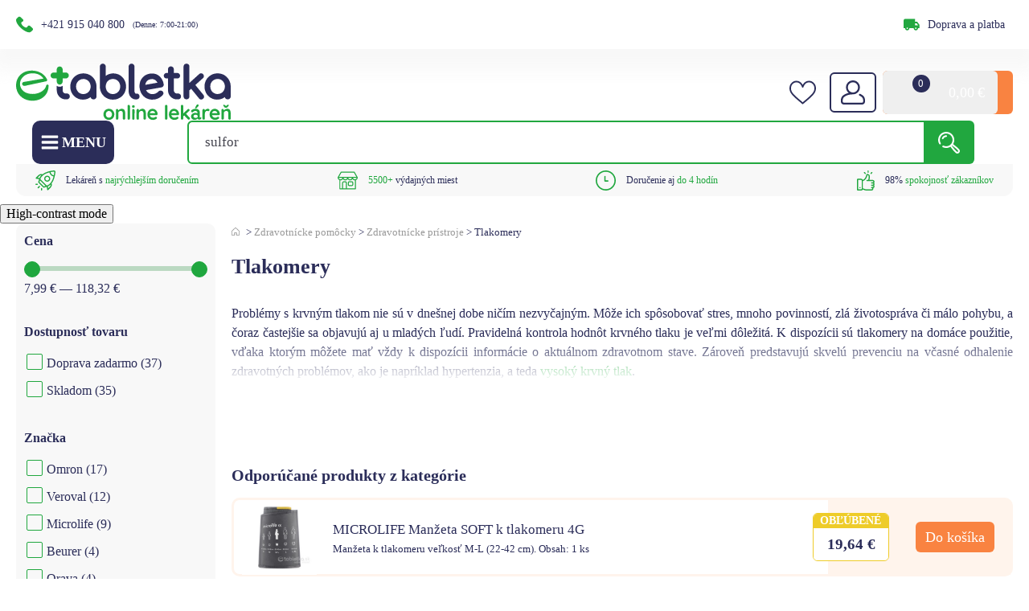

--- FILE ---
content_type: text/html; charset=UTF-8
request_url: https://etabletka.sk/kategoria/zdravotnicke-pomocky/zdravotnicke-pristroje/tlakomery-online/
body_size: 163047
content:
<!DOCTYPE html>
<html lang="sk-SK" >
<head><meta charset="UTF-8"><script>if(navigator.userAgent.match(/MSIE|Internet Explorer/i)||navigator.userAgent.match(/Trident\/7\..*?rv:11/i)){var href=document.location.href;if(!href.match(/[?&]nowprocket/)){if(href.indexOf("?")==-1){if(href.indexOf("#")==-1){document.location.href=href+"?nowprocket=1"}else{document.location.href=href.replace("#","?nowprocket=1#")}}else{if(href.indexOf("#")==-1){document.location.href=href+"&nowprocket=1"}else{document.location.href=href.replace("#","&nowprocket=1#")}}}}</script><script>class RocketLazyLoadScripts{constructor(){this.v="1.2.5",this.triggerEvents=["keydown","mousedown","mousemove","touchmove","touchstart","touchend","wheel"],this.userEventHandler=this._triggerListener.bind(this),this.touchStartHandler=this._onTouchStart.bind(this),this.touchMoveHandler=this._onTouchMove.bind(this),this.touchEndHandler=this._onTouchEnd.bind(this),this.clickHandler=this._onClick.bind(this),this.interceptedClicks=[],this.interceptedClickListeners=[],this._interceptClickListeners(this),window.addEventListener("pageshow",e=>{this.persisted=e.persisted,this.everythingLoaded&&this._triggerLastFunctions()}),document.addEventListener("DOMContentLoaded",()=>{this._preconnect3rdParties()}),this.delayedScripts={normal:[],async:[],defer:[]},this.trash=[],this.allJQueries=[]}_addUserInteractionListener(e){if(document.hidden){e._triggerListener();return}this.triggerEvents.forEach(t=>window.addEventListener(t,e.userEventHandler,{passive:!0})),window.addEventListener("touchstart",e.touchStartHandler,{passive:!0}),window.addEventListener("mousedown",e.touchStartHandler),document.addEventListener("visibilitychange",e.userEventHandler)}_removeUserInteractionListener(){this.triggerEvents.forEach(e=>window.removeEventListener(e,this.userEventHandler,{passive:!0})),document.removeEventListener("visibilitychange",this.userEventHandler)}_onTouchStart(e){"HTML"!==e.target.tagName&&(window.addEventListener("touchend",this.touchEndHandler),window.addEventListener("mouseup",this.touchEndHandler),window.addEventListener("touchmove",this.touchMoveHandler,{passive:!0}),window.addEventListener("mousemove",this.touchMoveHandler),e.target.addEventListener("click",this.clickHandler),this._disableOtherEventListeners(e.target,!0),this._renameDOMAttribute(e.target,"onclick","rocket-onclick"),this._pendingClickStarted())}_onTouchMove(e){window.removeEventListener("touchend",this.touchEndHandler),window.removeEventListener("mouseup",this.touchEndHandler),window.removeEventListener("touchmove",this.touchMoveHandler,{passive:!0}),window.removeEventListener("mousemove",this.touchMoveHandler),e.target.removeEventListener("click",this.clickHandler),this._disableOtherEventListeners(e.target,!1),this._renameDOMAttribute(e.target,"rocket-onclick","onclick"),this._pendingClickFinished()}_onTouchEnd(){window.removeEventListener("touchend",this.touchEndHandler),window.removeEventListener("mouseup",this.touchEndHandler),window.removeEventListener("touchmove",this.touchMoveHandler,{passive:!0}),window.removeEventListener("mousemove",this.touchMoveHandler)}_onClick(e){e.target.removeEventListener("click",this.clickHandler),this._disableOtherEventListeners(e.target,!1),this._renameDOMAttribute(e.target,"rocket-onclick","onclick"),this.interceptedClicks.push(e),e.preventDefault(),e.stopPropagation(),e.stopImmediatePropagation(),this._pendingClickFinished()}_replayClicks(){window.removeEventListener("touchstart",this.touchStartHandler,{passive:!0}),window.removeEventListener("mousedown",this.touchStartHandler),this.interceptedClicks.forEach(e=>{e.target.dispatchEvent(new MouseEvent("click",{view:e.view,bubbles:!0,cancelable:!0}))})}_interceptClickListeners(e){EventTarget.prototype.addEventListenerBase=EventTarget.prototype.addEventListener,EventTarget.prototype.addEventListener=function(t,i,r){"click"!==t||e.windowLoaded||i===e.clickHandler||e.interceptedClickListeners.push({target:this,func:i,options:r}),this.addEventListenerBase(t,i,r)}}_disableOtherEventListeners(e,t){this.interceptedClickListeners.forEach(i=>{i.target===e&&(t?e.removeEventListener("click",i.func,i.options):e.addEventListener("click",i.func,i.options))}),e.parentNode!==document.documentElement&&this._disableOtherEventListeners(e.parentNode,t)}_waitForPendingClicks(){return new Promise(e=>{this._isClickPending?this._pendingClickFinished=e:e()})}_pendingClickStarted(){this._isClickPending=!0}_pendingClickFinished(){this._isClickPending=!1}_renameDOMAttribute(e,t,i){e.hasAttribute&&e.hasAttribute(t)&&(event.target.setAttribute(i,event.target.getAttribute(t)),event.target.removeAttribute(t))}_triggerListener(){this._removeUserInteractionListener(this),"loading"===document.readyState?document.addEventListener("DOMContentLoaded",this._loadEverythingNow.bind(this)):this._loadEverythingNow()}_preconnect3rdParties(){let e=[];document.querySelectorAll("script[type=rocketlazyloadscript][data-rocket-src]").forEach(t=>{let i=t.getAttribute("data-rocket-src");if(i&&0!==i.indexOf("data:")){0===i.indexOf("//")&&(i=location.protocol+i);try{let r=new URL(i).origin;r!==location.origin&&e.push({src:r,crossOrigin:t.crossOrigin||"module"===t.getAttribute("data-rocket-type")})}catch(n){}}}),e=[...new Map(e.map(e=>[JSON.stringify(e),e])).values()],this._batchInjectResourceHints(e,"preconnect")}async _loadEverythingNow(){this.lastBreath=Date.now(),this._delayEventListeners(this),this._delayJQueryReady(this),this._handleDocumentWrite(),this._registerAllDelayedScripts(),this._preloadAllScripts(),await this._loadScriptsFromList(this.delayedScripts.normal),await this._loadScriptsFromList(this.delayedScripts.defer),await this._loadScriptsFromList(this.delayedScripts.async);try{await this._triggerDOMContentLoaded(),await this._pendingWebpackRequests(this),await this._triggerWindowLoad()}catch(e){console.error(e)}window.dispatchEvent(new Event("rocket-allScriptsLoaded")),this.everythingLoaded=!0,this._waitForPendingClicks().then(()=>{this._replayClicks()}),this._emptyTrash()}_registerAllDelayedScripts(){document.querySelectorAll("script[type=rocketlazyloadscript]").forEach(e=>{e.hasAttribute("data-rocket-src")?e.hasAttribute("async")&&!1!==e.async?this.delayedScripts.async.push(e):e.hasAttribute("defer")&&!1!==e.defer||"module"===e.getAttribute("data-rocket-type")?this.delayedScripts.defer.push(e):this.delayedScripts.normal.push(e):this.delayedScripts.normal.push(e)})}async _transformScript(e){if(await this._littleBreath(),!0===e.noModule&&"noModule"in HTMLScriptElement.prototype){e.setAttribute("data-rocket-status","skipped");return}return new Promise(t=>{let i;function r(){(i||e).setAttribute("data-rocket-status","executed"),t()}try{if(navigator.userAgent.indexOf("Firefox/")>0||""===navigator.vendor)i=document.createElement("script"),[...e.attributes].forEach(e=>{let t=e.nodeName;"type"!==t&&("data-rocket-type"===t&&(t="type"),"data-rocket-src"===t&&(t="src"),i.setAttribute(t,e.nodeValue))}),e.text&&(i.text=e.text),i.hasAttribute("src")?(i.addEventListener("load",r),i.addEventListener("error",function(){i.setAttribute("data-rocket-status","failed"),t()}),setTimeout(()=>{i.isConnected||t()},1)):(i.text=e.text,r()),e.parentNode.replaceChild(i,e);else{let n=e.getAttribute("data-rocket-type"),s=e.getAttribute("data-rocket-src");n?(e.type=n,e.removeAttribute("data-rocket-type")):e.removeAttribute("type"),e.addEventListener("load",r),e.addEventListener("error",function(){e.setAttribute("data-rocket-status","failed"),t()}),s?(e.removeAttribute("data-rocket-src"),e.src=s):e.src="data:text/javascript;base64,"+window.btoa(unescape(encodeURIComponent(e.text)))}}catch(a){e.setAttribute("data-rocket-status","failed"),t()}})}async _loadScriptsFromList(e){let t=e.shift();return t&&t.isConnected?(await this._transformScript(t),this._loadScriptsFromList(e)):Promise.resolve()}_preloadAllScripts(){this._batchInjectResourceHints([...this.delayedScripts.normal,...this.delayedScripts.defer,...this.delayedScripts.async],"preload")}_batchInjectResourceHints(e,t){var i=document.createDocumentFragment();e.forEach(e=>{let r=e.getAttribute&&e.getAttribute("data-rocket-src")||e.src;if(r){let n=document.createElement("link");n.href=r,n.rel=t,"preconnect"!==t&&(n.as="script"),e.getAttribute&&"module"===e.getAttribute("data-rocket-type")&&(n.crossOrigin=!0),e.crossOrigin&&(n.crossOrigin=e.crossOrigin),e.integrity&&(n.integrity=e.integrity),i.appendChild(n),this.trash.push(n)}}),document.head.appendChild(i)}_delayEventListeners(e){let t={};function i(i,r){return t[r].eventsToRewrite.indexOf(i)>=0&&!e.everythingLoaded?"rocket-"+i:i}function r(e,r){var n;!t[n=e]&&(t[n]={originalFunctions:{add:n.addEventListener,remove:n.removeEventListener},eventsToRewrite:[]},n.addEventListener=function(){arguments[0]=i(arguments[0],n),t[n].originalFunctions.add.apply(n,arguments)},n.removeEventListener=function(){arguments[0]=i(arguments[0],n),t[n].originalFunctions.remove.apply(n,arguments)}),t[e].eventsToRewrite.push(r)}function n(t,i){let r=t[i];t[i]=null,Object.defineProperty(t,i,{get:()=>r||function(){},set(n){e.everythingLoaded?r=n:t["rocket"+i]=r=n}})}r(document,"DOMContentLoaded"),r(window,"DOMContentLoaded"),r(window,"load"),r(window,"pageshow"),r(document,"readystatechange"),n(document,"onreadystatechange"),n(window,"onload"),n(window,"onpageshow")}_delayJQueryReady(e){let t;function i(t){return e.everythingLoaded?t:t.split(" ").map(e=>"load"===e||0===e.indexOf("load.")?"rocket-jquery-load":e).join(" ")}function r(r){if(r&&r.fn&&!e.allJQueries.includes(r)){r.fn.ready=r.fn.init.prototype.ready=function(t){return e.domReadyFired?t.bind(document)(r):document.addEventListener("rocket-DOMContentLoaded",()=>t.bind(document)(r)),r([])};let n=r.fn.on;r.fn.on=r.fn.init.prototype.on=function(){return this[0]===window&&("string"==typeof arguments[0]||arguments[0]instanceof String?arguments[0]=i(arguments[0]):"object"==typeof arguments[0]&&Object.keys(arguments[0]).forEach(e=>{let t=arguments[0][e];delete arguments[0][e],arguments[0][i(e)]=t})),n.apply(this,arguments),this},e.allJQueries.push(r)}t=r}r(window.jQuery),Object.defineProperty(window,"jQuery",{get:()=>t,set(e){r(e)}})}async _pendingWebpackRequests(e){let t=document.querySelector("script[data-webpack]");async function i(){return new Promise(e=>{t.addEventListener("load",e),t.addEventListener("error",e)})}t&&(await i(),await e._requestAnimFrame(),await e._pendingWebpackRequests(e))}async _triggerDOMContentLoaded(){this.domReadyFired=!0,await this._littleBreath(),document.dispatchEvent(new Event("rocket-readystatechange")),await this._littleBreath(),document.rocketonreadystatechange&&document.rocketonreadystatechange(),await this._littleBreath(),document.dispatchEvent(new Event("rocket-DOMContentLoaded")),await this._littleBreath(),window.dispatchEvent(new Event("rocket-DOMContentLoaded"))}async _triggerWindowLoad(){await this._littleBreath(),document.dispatchEvent(new Event("rocket-readystatechange")),await this._littleBreath(),document.rocketonreadystatechange&&document.rocketonreadystatechange(),await this._littleBreath(),window.dispatchEvent(new Event("rocket-load")),await this._littleBreath(),window.rocketonload&&window.rocketonload(),await this._littleBreath(),this.allJQueries.forEach(e=>e(window).trigger("rocket-jquery-load")),await this._littleBreath();let e=new Event("rocket-pageshow");e.persisted=this.persisted,window.dispatchEvent(e),await this._littleBreath(),window.rocketonpageshow&&window.rocketonpageshow({persisted:this.persisted}),this.windowLoaded=!0}_triggerLastFunctions(){document.onreadystatechange&&document.onreadystatechange(),window.onload&&window.onload(),window.onpageshow&&window.onpageshow({persisted:this.persisted})}_handleDocumentWrite(){let e=new Map;document.write=document.writeln=function(t){let i=document.currentScript;i||console.error("WPRocket unable to document.write this: "+t);let r=document.createRange(),n=i.parentElement,s=e.get(i);void 0===s&&(s=i.nextSibling,e.set(i,s));let a=document.createDocumentFragment();r.setStart(a,0),a.appendChild(r.createContextualFragment(t)),n.insertBefore(a,s)}}async _littleBreath(){Date.now()-this.lastBreath>45&&(await this._requestAnimFrame(),this.lastBreath=Date.now())}async _requestAnimFrame(){return document.hidden?new Promise(e=>setTimeout(e)):new Promise(e=>requestAnimationFrame(e))}_emptyTrash(){this.trash.forEach(e=>e.remove())}static run(){let e=new RocketLazyLoadScripts;e._addUserInteractionListener(e)}}RocketLazyLoadScripts.run();</script>
<style>* {font-family: "Rubik";}</style>

<meta name="viewport" content="width=device-width, initial-scale=1.0, user-scalable=1, maximum-scale = 1.0" />
<!-- WP_HEAD() START -->
<link rel="modulepreload" crossorigin fetchpriority="high" href="https://etabletka.sk/wp-content/plugins/wooptima-core/dist/etabletka/1.0.0/2025-02-24_01/js/vendor/chakra-react-select.js" />
<link rel="modulepreload" crossorigin fetchpriority="high" href="https://etabletka.sk/wp-content/plugins/wooptima-core/dist/etabletka/1.0.0/2025-02-24_01/js/vendor/chakra-ui.js" />
<link rel="modulepreload" crossorigin fetchpriority="high" href="https://etabletka.sk/wp-content/plugins/wooptima-core/dist/etabletka/1.0.0/2025-02-24_01/js/vendor/css-transition.js" />
<link rel="modulepreload" crossorigin fetchpriority="high" href="https://etabletka.sk/wp-content/plugins/wooptima-core/dist/etabletka/1.0.0/2025-02-24_01/js/vendor/default.js" />
<link rel="modulepreload" crossorigin fetchpriority="high" href="https://etabletka.sk/wp-content/plugins/wooptima-core/dist/etabletka/1.0.0/2025-02-24_01/js/vendor/horizontal.js" />
<link rel="modulepreload" crossorigin fetchpriority="high" href="https://etabletka.sk/wp-content/plugins/wooptima-core/dist/etabletka/1.0.0/2025-02-24_01/js/vendor/index.js" />
<link rel="modulepreload" crossorigin fetchpriority="high" href="https://etabletka.sk/wp-content/plugins/wooptima-core/dist/etabletka/1.0.0/2025-02-24_01/js/vendor/lodash.js" />
<link rel="modulepreload" crossorigin fetchpriority="high" href="https://etabletka.sk/wp-content/plugins/wooptima-core/dist/etabletka/1.0.0/2025-02-24_01/js/vendor/mobile-menu.js" />
<link rel="modulepreload" crossorigin fetchpriority="high" href="https://etabletka.sk/wp-content/plugins/wooptima-core/dist/etabletka/1.0.0/2025-02-24_01/js/vendor/mustache.js" />
<link rel="modulepreload" crossorigin fetchpriority="high" href="https://etabletka.sk/wp-content/plugins/wooptima-core/dist/etabletka/1.0.0/2025-02-24_01/js/vendor/react.js" />
<link rel="modulepreload" crossorigin fetchpriority="high" href="https://etabletka.sk/wp-content/plugins/wooptima-core/dist/etabletka/1.0.0/2025-02-24_01/js/vendor/splide.js" />
<link rel="modulepreload" crossorigin fetchpriority="high" href="https://etabletka.sk/wp-content/plugins/wooptima-core/dist/etabletka/1.0.0/2025-02-24_01/js/vendor/styled-components.browser.esm.js" />
<link rel="modulepreload" crossorigin fetchpriority="high" href="https://etabletka.sk/wp-content/plugins/wooptima-core/dist/etabletka/1.0.0/2025-02-24_01/js/vendor/vertical.js" />
<link rel="modulepreload" crossorigin fetchpriority="high" href="https://etabletka.sk/wp-content/plugins/wooptima-core/dist/etabletka/1.0.0/2025-02-24_01/js/utils/helpers.js" />
<link rel="modulepreload" crossorigin fetchpriority="high" href="https://etabletka.sk/wp-content/plugins/wooptima-core/dist/etabletka/1.0.0/2025-02-24_01/js/hooks/use-product-attributes.js" />
<link rel="modulepreload" crossorigin fetchpriority="high" href="https://etabletka.sk/wp-content/plugins/wooptima-core/dist/etabletka/1.0.0/2025-02-24_01/js/hooks/use-product-price.js" />
<link rel="modulepreload" crossorigin fetchpriority="high" href="https://etabletka.sk/wp-content/plugins/wooptima-core/dist/etabletka/1.0.0/2025-02-24_01/js/hooks/use-translations.js" />
<link rel="modulepreload" crossorigin fetchpriority="high" href="https://etabletka.sk/wp-content/plugins/wooptima-core/dist/etabletka/1.0.0/2025-02-24_01/js/components/cart-item-subtotal.js" />
<link rel="modulepreload" crossorigin fetchpriority="high" href="https://etabletka.sk/wp-content/plugins/wooptima-core/dist/etabletka/1.0.0/2025-02-24_01/js/components/cart-sidebar.js" />
<link rel="modulepreload" crossorigin fetchpriority="high" href="https://etabletka.sk/wp-content/plugins/wooptima-core/dist/etabletka/1.0.0/2025-02-24_01/js/components/icon.js" />
<link rel="modulepreload" crossorigin fetchpriority="high" href="https://etabletka.sk/wp-content/plugins/wooptima-core/dist/etabletka/1.0.0/2025-02-24_01/js/components/injection-zone.js" />
<link rel="modulepreload" crossorigin fetchpriority="high" href="https://etabletka.sk/wp-content/plugins/wooptima-core/dist/etabletka/1.0.0/2025-02-24_01/js/containers/product-area.js" />
<link rel="modulepreload" crossorigin fetchpriority="high" href="https://etabletka.sk/wp-content/plugins/wooptima-core/dist/etabletka/1.0.0/2025-02-24_01/js/apps/ecommerce.js" />
<link rel="modulepreload" crossorigin fetchpriority="high" href="https://etabletka.sk/wp-content/plugins/wooptima-core/dist/etabletka/1.0.0/2025-02-24_01/js/apps/megamenu.js" />
<link rel="modulepreload" crossorigin fetchpriority="high" href="https://etabletka.sk/wp-content/plugins/wooptima-core/dist/etabletka/1.0.0/2025-02-24_01/js/apps/minicart.js" />
<link rel="modulepreload" crossorigin fetchpriority="high" href="https://etabletka.sk/wp-content/plugins/wooptima-core/dist/etabletka/1.0.0/2025-02-24_01/js/apps/shipping-info.js" />
<link rel="modulepreload" crossorigin fetchpriority="high" href="https://etabletka.sk/wp-content/plugins/wooptima-core/dist/etabletka/1.0.0/2025-02-24_01/js/index.js" />
<link rel="preload" as="image" href="https://etabletka.sk/wp-content/plugins/wooptima-core/dist/etabletka/1.0.0/2025-02-24_01/icons/icons.svg" />

<meta name='robots' content='index, follow, max-image-preview:large, max-snippet:-1, max-video-preview:-1' />

<!-- AI Content Links -->
<link rel="alternate" type="application/yaml" href="https://ai.etabletka.sk/kategoria/zdravotnicke-pomocky/zdravotnicke-pristroje/tlakomery-online/tlakomery-online.yaml" />
<link rel="alternate" type="text/markdown" href="https://ai.etabletka.sk/kategoria/zdravotnicke-pomocky/zdravotnicke-pristroje/tlakomery-online/docs/tlakomery-online.md" />
<link rel="alternate" type="text/plain" href="https://ai.etabletka.sk/kategoria/zdravotnicke-pomocky/zdravotnicke-pristroje/tlakomery-online/llms.txt" />
<!-- /AI Content Links -->


            <script data-no-defer="1" data-ezscrex="false" data-cfasync="false" data-pagespeed-no-defer data-cookieconsent="ignore">
                var ctPublicFunctions = {"_ajax_nonce":"b77ac01d2b","_rest_nonce":"e0cdd3c8e1","_ajax_url":"\/wp-admin\/admin-ajax.php","_rest_url":"https:\/\/etabletka.sk\/wp-json\/","data__cookies_type":"native","data__ajax_type":"rest","text__wait_for_decoding":"Decoding the contact data, let us a few seconds to finish. Anti-Spam by CleanTalk","cookiePrefix":"","wprocket_detected":true,"host_url":"etabletka.sk"}
            </script>
        
            <script data-no-defer="1" data-ezscrex="false" data-cfasync="false" data-pagespeed-no-defer data-cookieconsent="ignore">
                var ctPublic = {"_ajax_nonce":"b77ac01d2b","settings__forms__check_internal":"0","settings__forms__check_external":"0","settings__forms__search_test":"1","settings__data__bot_detector_enabled":"0","blog_home":"https:\/\/etabletka.sk\/","pixel__setting":"0","pixel__enabled":false,"pixel__url":null,"data__email_check_before_post":"1","data__email_check_exist_post":"0","data__cookies_type":"native","data__key_is_ok":true,"data__visible_fields_required":true,"wl_brandname":"Anti-Spam by CleanTalk","wl_brandname_short":"CleanTalk","ct_checkjs_key":"00fb21f43a6643a6953f27d7ae51117df35cffdf76732391b3935e7984158283","emailEncoderPassKey":"9fde94140df0de350071dd40d4dfc782","bot_detector_forms_excluded":"W10=","advancedCacheExists":true,"varnishCacheExists":false,"wc_ajax_add_to_cart":true}
            </script>
        
<!-- Google Tag Manager for WordPress by gtm4wp.com -->
<script data-cfasync="false" data-pagespeed-no-defer>
	var gtm4wp_datalayer_name = "dataLayer";
	var dataLayer = dataLayer || [];
	const gtm4wp_use_sku_instead = false;
	const gtm4wp_id_prefix = 'woocommerce_gpf_';
	const gtm4wp_remarketing = false;
	const gtm4wp_eec = true;
	const gtm4wp_classicec = false;
	const gtm4wp_currency = 'EUR';
	const gtm4wp_product_per_impression = 10;
	const gtm4wp_needs_shipping_address = true;
	const gtm4wp_business_vertical = 'retail';
	const gtm4wp_business_vertical_id = 'id';
	const gtm4wp_clear_ecommerce = false;

	const gtm4wp_scrollerscript_debugmode         = false;
	const gtm4wp_scrollerscript_callbacktime      = 100;
	const gtm4wp_scrollerscript_readerlocation    = 150;
	const gtm4wp_scrollerscript_contentelementid  = "body";
	const gtm4wp_scrollerscript_scannertime       = 60;
</script>
<!-- End Google Tag Manager for WordPress by gtm4wp.com -->
	<!-- This site is optimized with the Yoast SEO plugin v21.8.1 - https://yoast.com/wordpress/plugins/seo/ -->
	<title>Tlakomery | Digitálne tlakomery | etabletka</title><link rel="preload" href="/wp-content/uploads/2021/10/Vector-7.svg" as="image" /><link rel="preload" href="/wp-content/uploads/2023/08/Vector.svg" as="image" /><link rel="preload" href="/wp-content/uploads/2023/10/support-tel.webp" as="image" /><link rel="preload" href="https://etabletka.sk/wp-content/uploads/2023/04/logo-erecept.svg" as="image" imagesizes="(max-width: 0px) 100vw, 0px" /><link rel="preload" href="https://etabletka.sk/wp-content/uploads/2024/03/logoetabletka.svg" as="image" imagesizes="(max-width: 0px) 100vw, 0px" /><link rel='preload' href='https://etabletka.sk/wp-content/cache/perfmatters/etabletka.sk/fonts/iJWKBXyIfDnIV7nErXyw023e1Ik.woff2' as='font' type='font/woff2'><link rel="preload" as="style" href="https://etabletka.sk/wp-content/cache/perfmatters/etabletka.sk/fonts/0e98007c16fc.google-fonts.css" /><link rel="stylesheet" href="https://etabletka.sk/wp-content/cache/perfmatters/etabletka.sk/fonts/0e98007c16fc.google-fonts.css" media="print" onload="this.media='all'" /><noscript><link rel="stylesheet" href="https://etabletka.sk/wp-content/cache/perfmatters/etabletka.sk/fonts/0e98007c16fc.google-fonts.css" /></noscript>
	<meta name="description" content="Digitálne tlakomery na každodenné domáce meranie tlaku. S rôznymi funkciami presne podľa vašich potrieb. Najvýhodnejšie ceny a expres doprava." />
	<link rel="canonical" href="https://etabletka.sk/kategoria/zdravotnicke-pomocky/zdravotnicke-pristroje/tlakomery-online/" />
	<meta property="og:locale" content="sk_SK" />
	<meta property="og:type" content="article" />
	<meta property="og:title" content="Tlakomery | Digitálne tlakomery | etabletka" />
	<meta property="og:description" content="Digitálne tlakomery na každodenné domáce meranie tlaku. S rôznymi funkciami presne podľa vašich potrieb. Najvýhodnejšie ceny a expres doprava." />
	<meta property="og:url" content="https://etabletka.sk/kategoria/zdravotnicke-pomocky/zdravotnicke-pristroje/tlakomery-online/" />
	<meta property="og:site_name" content="etabletka" />
	<meta name="twitter:card" content="summary_large_image" />
	<script type="application/ld+json" class="yoast-schema-graph">{"@context":"https://schema.org","@graph":[{"@type":"WebPage","@id":"https://etabletka.sk/kategoria/zdravotnicke-pomocky/zdravotnicke-pristroje/tlakomery-online/","url":"https://etabletka.sk/kategoria/zdravotnicke-pomocky/zdravotnicke-pristroje/tlakomery-online/","name":"Tlakomery | Digitálne tlakomery | etabletka","isPartOf":{"@id":"https://etabletka.sk/#website"},"primaryImageOfPage":{"@id":"https://etabletka.sk/kategoria/zdravotnicke-pomocky/zdravotnicke-pristroje/tlakomery-online/#primaryimage"},"image":{"@id":"https://etabletka.sk/kategoria/zdravotnicke-pomocky/zdravotnicke-pristroje/tlakomery-online/#primaryimage"},"thumbnailUrl":"https://etabletka.sk/wp-content/uploads/2025/11/Beurer-ramenny-tlakomer-limitovana-edicia25-BM23.jpg","description":"Digitálne tlakomery na každodenné domáce meranie tlaku. S rôznymi funkciami presne podľa vašich potrieb. Najvýhodnejšie ceny a expres doprava.","inLanguage":"sk-SK"},{"@type":"ImageObject","inLanguage":"sk-SK","@id":"https://etabletka.sk/kategoria/zdravotnicke-pomocky/zdravotnicke-pristroje/tlakomery-online/#primaryimage","url":"https://etabletka.sk/wp-content/uploads/2025/11/Beurer-ramenny-tlakomer-limitovana-edicia25-BM23.jpg","contentUrl":"https://etabletka.sk/wp-content/uploads/2025/11/Beurer-ramenny-tlakomer-limitovana-edicia25-BM23.jpg","width":600,"height":600,"caption":"Beurer ramenný tlakomer (limitovaná edícia25) BM23 zobrazuje systolický, diastolický a pulzný údaj na bielej obrazovke s farebnými indikátormi naľavo."},{"@type":"BreadcrumbList","@id":"https://etabletka.sk/kategoria/zdravotnicke-pomocky/zdravotnicke-pristroje/tlakomery-online/#breadcrumb","itemListElement":[{"@type":"ListItem","position":1,"name":"Zdravotnícke pomôcky","item":"https://etabletka.sk/kategoria/zdravotnicke-pomocky/"},{"@type":"ListItem","position":2,"name":"Zdravotnícke prístroje","item":"https://etabletka.sk/kategoria/zdravotnicke-pomocky/zdravotnicke-pristroje/"},{"@type":"ListItem","position":3,"name":"Tlakomery"}]},{"@type":"WebSite","@id":"https://etabletka.sk/#website","url":"https://etabletka.sk/","name":"etabletka","description":"etabletka - Vaša online lekáreň","publisher":{"@id":"https://etabletka.sk/#organization"},"potentialAction":[{"@type":"SearchAction","target":{"@type":"EntryPoint","urlTemplate":"https://etabletka.sk/?s={search_term_string}"},"query-input":"required name=search_term_string"}],"inLanguage":"sk-SK"},{"@type":"Organization","@id":"https://etabletka.sk/#organization","name":"etabletka.sk","url":"https://etabletka.sk/","logo":{"@type":"ImageObject","inLanguage":"sk-SK","@id":"https://etabletka.sk/#/schema/logo/image/","url":"https://etabletka.sk/wp-content/uploads/2021/09/logo.svg","contentUrl":"https://etabletka.sk/wp-content/uploads/2021/09/logo.svg","width":1,"height":1,"caption":"etabletka.sk"},"image":{"@id":"https://etabletka.sk/#/schema/logo/image/"},"sameAs":["https://www.facebook.com/etabletka.sk","https://www.instagram.com/etabletka_online_lekaren/"]}]}</script>
	<!-- / Yoast SEO plugin. -->


<link rel='dns-prefetch' href='//cdn.jsdelivr.net' />

<link rel='stylesheet' id='wp-block-library-css' href='https://etabletka.sk/wp-includes/css/dist/block-library/style.min.css?ver=6.5.5' type='text/css' media='all' />
<style id='classic-theme-styles-inline-css' type='text/css'>
/*! This file is auto-generated */
.wp-block-button__link{color:#fff;background-color:#32373c;border-radius:9999px;box-shadow:none;text-decoration:none;padding:calc(.667em + 2px) calc(1.333em + 2px);font-size:1.125em}.wp-block-file__button{background:#32373c;color:#fff;text-decoration:none}
</style>
<link data-minify="1" rel='stylesheet' id='slick_css-css' href='https://etabletka.sk/wp-content/cache/min/1/npm/slick-carousel@1.8.1/slick/slick.css?ver=1768950710' type='text/css' media='all' />
<link rel='stylesheet' id='ametica_lbx_recommender_list_css-css' href='https://etabletka.sk/wp-content/plugins/ametica_lbx_recommender/list-style.css?ver=6.5.5' type='text/css' media='all' />
<link data-minify="1" rel='stylesheet' id='automaticcss-core-css' href='https://etabletka.sk/wp-content/cache/min/1/wp-content/uploads/automatic-css/automatic.css?ver=1768950705' type='text/css' media='all' />
<link rel='stylesheet' id='ct_public_css-css' href='https://etabletka.sk/wp-content/plugins/cleantalk-spam-protect/css/cleantalk-public.min.css?ver=6.45.2' type='text/css' media='all' />
<link rel='stylesheet' id='ct_email_decoder_css-css' href='https://etabletka.sk/wp-content/plugins/cleantalk-spam-protect/css/cleantalk-email-decoder.min.css?ver=6.45.2' type='text/css' media='all' />
<link data-minify="1" rel='stylesheet' id='oxygen-css' href='https://etabletka.sk/wp-content/cache/min/1/wp-content/plugins/oxygen/component-framework/oxygen.css?ver=1768950710' type='text/css' media='all' />
<link data-minify="1" rel='stylesheet' id='woocommerce-layout-css' href='https://etabletka.sk/wp-content/cache/min/1/wp-content/plugins/woocommerce/assets/css/woocommerce-layout.css?ver=1768950710' type='text/css' media='all' />
<link data-minify="1" rel='stylesheet' id='woocommerce-smallscreen-css' href='https://etabletka.sk/wp-content/cache/min/1/wp-content/plugins/woocommerce/assets/css/woocommerce-smallscreen.css?ver=1768950710' type='text/css' media='only screen and (max-width: 768px)' />
<link data-minify="1" rel='stylesheet' id='woocommerce-general-css' href='https://etabletka.sk/wp-content/cache/min/1/wp-content/plugins/woocommerce/assets/css/woocommerce.css?ver=1768950710' type='text/css' media='all' />
<style id='woocommerce-inline-inline-css' type='text/css'>
.woocommerce form .form-row .required { visibility: visible; }
</style>
<link rel='stylesheet' id='wooptima-ssr-css' href='https://etabletka.sk/wp-content/plugins/wooptima-extended/includes/modules/wooptima-ssr/assets/css/wooptima-ssr.css?ver=1.0.1' type='text/css' media='all' />
<link rel='stylesheet' id='wooptima-gridbuilder-blocks-js-css' href='https://etabletka.sk/wp-content/plugins/wooptima-gridbuilder-blocks/assets/css/wooptima-gridbuilder-blocks.css?ver=1.0.0' type='text/css' media='all' />
<link rel='stylesheet' id='cmplz-general-css' href='https://etabletka.sk/wp-content/plugins/complianz-gdpr-premium/assets/css/cookieblocker.min.css?ver=1724054266' type='text/css' media='all' />
<link rel='stylesheet' id='photoswipe-css' href='https://etabletka.sk/wp-content/plugins/woocommerce/assets/css/photoswipe/photoswipe.min.css?ver=8.5.4' type='text/css' media='all' />
<link rel='stylesheet' id='photoswipe-default-skin-css' href='https://etabletka.sk/wp-content/plugins/woocommerce/assets/css/photoswipe/default-skin/default-skin.min.css?ver=8.5.4' type='text/css' media='all' />
<link rel='preload' as='font' type='font/woff2' crossorigin='anonymous' id='tinvwl-webfont-font-css' href='https://etabletka.sk/wp-content/plugins/ti-woocommerce-wishlist/assets/fonts/tinvwl-webfont.woff2?ver=xu2uyi'  media='all' />
<link data-minify="1" rel='stylesheet' id='tinvwl-webfont-css' href='https://etabletka.sk/wp-content/cache/min/1/wp-content/plugins/ti-woocommerce-wishlist/assets/css/webfont.min.css?ver=1768950710' type='text/css' media='all' />
<link rel='stylesheet' id='tinvwl-css' href='https://etabletka.sk/wp-content/plugins/ti-woocommerce-wishlist/assets/css/public.min.css?ver=2.8.0' type='text/css' media='all' />
<link data-minify="1" rel='stylesheet' id='ywpar_frontend-css' href='https://etabletka.sk/wp-content/cache/min/1/wp-content/plugins/yith-woocommerce-points-and-rewards-premium/assets/css/frontend.css?ver=1768950734' type='text/css' media='all' />
<script type="text/template" id="tmpl-variation-template">
	<div class="woocommerce-variation-description">{{{ data.variation.variation_description }}}</div>
	<div class="woocommerce-variation-price">{{{ data.variation.price_html }}}</div>
	<div class="woocommerce-variation-availability">{{{ data.variation.availability_html }}}</div>
</script>
<script type="text/template" id="tmpl-unavailable-variation-template">
	<p>Ospravedlňujeme sa, tento produkt nie je dostupný. Prosím vyberte inú kombináciu.</p>
</script>
<!-- Statistics script Complianz GDPR/CCPA -->
						<script id="cmplz_gtm_integration" data-category="functional">
							window.dataLayer = window.dataLayer || [];
function gtag(){dataLayer.push(arguments);}
gtag('consent', 'default', {
	'security_storage': "granted",
	'functionality_storage': "granted",
	'personalization_storage': "denied",
	'analytics_storage': 'denied',
	'ad_storage': "denied",
	'ad_user_data': 'denied',
	'ad_personalization': 'denied',
	'wait_for_update': 1500
});

// ----------- CUSTOM UPDATE ------------------------
function consentUpdateComplianz() {
  const read = (name) => {
    const pattern = `(?:^|;\\s*)${name.replace(/[-.*+?^${}()|[\]\\]/g, '\\$&')}=([^;]*)`;
    const match   = document.cookie.match(new RegExp(pattern));
    return match ? decodeURIComponent(match[1]) : undefined;
  };

  const extractConsent = (v) => v === 'allow' ? 'granted' : 'denied';

  const marketing = extractConsent(read('cmplz_marketing'));
  const statistics = extractConsent(read('cmplz_statistics'));
  const preferences = extractConsent(read('cmplz_preferences'));

  gtag('consent', 'update', {
    security_storage:       'granted',          
    functionality_storage:  'granted',
    personalization_storage: preferences,
    analytics_storage:       statistics,
    ad_storage:              marketing,
    ad_user_data:            marketing,
    ad_personalization:      marketing,
  });
}
consentUpdateComplianz();
// -----------------------------------


document.addEventListener("cmplz_fire_categories", function (e) {
	console.log('google-tag-manager-consent-mode.js');
	function gtag(){
		dataLayer.push(arguments);
	}
	var consentedCategories = e.detail.categories;
	let preferences = 'denied';
	let statistics = 'denied';
	let marketing = 'denied';

	if (cmplz_in_array( 'preferences', consentedCategories )) {
		preferences = 'granted';
	}

	if (cmplz_in_array( 'statistics', consentedCategories )) {
		statistics = 'granted';
	}

	if (cmplz_in_array( 'marketing', consentedCategories )) {
		marketing = 'granted';
	}

	console.log('google-tag-manager-consent-mode.js - before gtag');
	console.log(consentedCategories);
	console.log(preferences);
	console.log(statistics);
	console.log(marketing);

	gtag('consent', 'update', {
		'security_storage': "granted",
		'functionality_storage': "granted",
		'personalization_storage': preferences,
		'analytics_storage': statistics,
		'ad_storage': marketing,
		'ad_user_data': marketing,
		'ad_personalization': marketing,
	});
});

document.addEventListener("cmplz_cookie_warning_loaded", function (e) {
	(function(w,d,s,l,i){w[l]=w[l]||[];w[l].push({'gtm.start':
			new Date().getTime(),event:'gtm.js'});var f=d.getElementsByTagName(s)[0],
		j=d.createElement(s),dl=l!='dataLayer'?'&l='+l:'';j.async=true;j.src=
		'https://www.googletagmanager.com/gtm.js?id='+i+dl;f.parentNode.insertBefore(j,f);
	})(window,document,'script','dataLayer','452669149');
});

document.addEventListener("cmplz_revoke", function (e) {
	gtag('consent', 'update', {
		'security_storage': "granted",
		'functionality_storage': "granted",
		'personalization_storage': "denied",
		'analytics_storage': 'denied',
		'ad_storage': "denied",
		'ad_user_data': 'denied',
		'ad_personalization': 'denied',
	});
});
						</script><script type="text/javascript" src="https://etabletka.sk/wp-includes/js/jquery/jquery.min.js?ver=3.7.1" id="jquery-core-js"></script>
<script type="rocketlazyloadscript" data-rocket-type="text/javascript" data-rocket-src="https://etabletka.sk/wp-includes/js/jquery/jquery-migrate.min.js?ver=3.4.1" id="jquery-migrate-js" defer></script>
<script data-minify="1" type="text/javascript" src="https://etabletka.sk/wp-content/cache/min/1/npm/slick-carousel@1.8.1/slick/slick.min.js?ver=1768950710" id="slick_js-js"></script>
<script type="text/javascript" data-pagespeed-no-defer src="https://etabletka.sk/wp-content/plugins/cleantalk-spam-protect/js/apbct-public-bundle.min.js?ver=6.45.2" id="ct_public_functions-js" defer></script>
<script type="text/javascript" src="https://etabletka.sk/wp-content/plugins/woocommerce/assets/js/jquery-blockui/jquery.blockUI.min.js?ver=2.7.0-wc.8.5.4" id="jquery-blockui-js" data-wp-strategy="defer"></script>
<script type="text/javascript" id="wc-add-to-cart-js-extra">
/* <![CDATA[ */
var wc_add_to_cart_params = {"ajax_url":"\/wp-admin\/admin-ajax.php","wc_ajax_url":"\/?wc-ajax=%%endpoint%%","i18n_view_cart":"Zobrazi\u0165 ko\u0161\u00edk","cart_url":"https:\/\/etabletka.sk\/kosik\/","is_cart":"","cart_redirect_after_add":"no"};
/* ]]> */
</script>
<script type="rocketlazyloadscript" data-rocket-type="text/javascript" data-rocket-src="https://etabletka.sk/wp-content/plugins/woocommerce/assets/js/js-cookie/js.cookie.min.js?ver=2.1.4-wc.8.5.4" id="js-cookie-js" data-wp-strategy="defer" defer></script>
<script type="text/javascript" id="woocommerce-js-extra">
/* <![CDATA[ */
var woocommerce_params = {"ajax_url":"\/wp-admin\/admin-ajax.php","wc_ajax_url":"\/?wc-ajax=%%endpoint%%"};
/* ]]> */
</script>
<script type="rocketlazyloadscript" data-rocket-type="text/javascript" data-rocket-src="https://etabletka.sk/wp-content/plugins/woocommerce/assets/js/frontend/woocommerce.min.js?ver=8.5.4" id="woocommerce-js" defer="defer" data-wp-strategy="defer"></script>
<script type="rocketlazyloadscript" data-minify="1" data-rocket-type="text/javascript" data-rocket-src="https://etabletka.sk/wp-content/cache/min/1/wp-content/plugins/duracelltomi-google-tag-manager/dist/js/analytics-talk-content-tracking.js?ver=1768950712" id="gtm4wp-scroll-tracking-js" defer></script>
<script type="rocketlazyloadscript" data-minify="1" data-rocket-type="text/javascript" data-rocket-src="https://etabletka.sk/wp-content/cache/min/1/wp-content/plugins/duracelltomi-google-tag-manager/dist/js/gtm4wp-woocommerce-enhanced.js?ver=1768950712" id="gtm4wp-woocommerce-enhanced-js" defer></script>
<script type="text/javascript" src="https://etabletka.sk/wp-content/plugins/woocommerce/assets/js/flexslider/jquery.flexslider.min.js?ver=2.7.2-wc.8.5.4" id="flexslider-js" defer="defer" data-wp-strategy="defer"></script>
<script type="rocketlazyloadscript" data-rocket-type="text/javascript" data-rocket-src="https://etabletka.sk/wp-content/plugins/woocommerce/assets/js/photoswipe/photoswipe.min.js?ver=4.1.1-wc.8.5.4" id="photoswipe-js" defer="defer" data-wp-strategy="defer"></script>
<script type="rocketlazyloadscript" data-rocket-type="text/javascript" data-rocket-src="https://etabletka.sk/wp-content/plugins/woocommerce/assets/js/photoswipe/photoswipe-ui-default.min.js?ver=4.1.1-wc.8.5.4" id="photoswipe-ui-default-js" defer="defer" data-wp-strategy="defer"></script>
<script type="text/javascript" id="wc-single-product-js-extra">
/* <![CDATA[ */
var wc_single_product_params = {"i18n_required_rating_text":"Pros\u00edm ohodno\u0165te","review_rating_required":"yes","flexslider":{"rtl":false,"animation":"slide","smoothHeight":true,"directionNav":false,"controlNav":"thumbnails","slideshow":false,"animationSpeed":500,"animationLoop":false,"allowOneSlide":false,"touch":false},"zoom_enabled":"","zoom_options":[],"photoswipe_enabled":"1","photoswipe_options":{"shareEl":false,"closeOnScroll":false,"history":false,"hideAnimationDuration":0,"showAnimationDuration":0},"flexslider_enabled":"1"};
/* ]]> */
</script>
<script type="rocketlazyloadscript" data-rocket-type="text/javascript" data-rocket-src="https://etabletka.sk/wp-includes/js/underscore.min.js?ver=1.13.4" id="underscore-js" defer></script>
<script type="text/javascript" id="wp-util-js-extra">
/* <![CDATA[ */
var _wpUtilSettings = {"ajax":{"url":"\/wp-admin\/admin-ajax.php"}};
/* ]]> */
</script>
<script type="rocketlazyloadscript" data-rocket-type="text/javascript" data-rocket-src="https://etabletka.sk/wp-includes/js/wp-util.min.js?ver=6.5.5" id="wp-util-js" defer></script>
<link rel="https://api.w.org/" href="https://etabletka.sk/wp-json/" /><link rel="alternate" type="application/json" href="https://etabletka.sk/wp-json/wp/v2/product_cat/1051" />    
    <script type="rocketlazyloadscript">
    // Register service worker
    if ('serviceWorker' in navigator) {
        window.addEventListener('load', () => {
            console.log("window onLoad service worker");
            navigator.serviceWorker
            .register('https://etabletka.sk/wp-admin/admin-post.php?action=get_service_worker', { scope: '/' })
            .then((registration) => {
                console.log('Service Worker registered with scope:', registration.scope);
            })
            .catch((error) => {
                console.error('Service Worker registration failed:', error);
            });
        });
    }

    jQuery(document).ready(function($) {

        if ('serviceWorker' in navigator) {
            //const staticSelectors = [/*'header.wa-header',*/ 'a.account_wrapper', '.wooptima-cart-header-wrapper .wooptima-cart-header__icon--quantity', '.wooptima-cart-header-wrapper .wooptima-price', '.wa_header_row1', '.wa_header_row3'];
            const staticSelectors = [".wooptima-cart-header-wrapper .wooptima-cart-header__icon--quantity",".wooptima-cart-header-wrapper .wooptima-price"];
            const staticSelectorsLoggedIn = [".wooptima-account-header-wrapper"];

            $(document.body).on('click', 'a', function(e) {
                const link = $(e.target).closest('a')[0];

                // No preprocessing on logout requests
                if (link.href.includes("logout")) return;

                if ( link.hostname === window.location.hostname ) {

                    const staticContent = {};
                    staticSelectors.forEach(selector => {
                        const element = document.querySelector(selector);
                        if (element) {
                            staticContent[selector] = element.innerHTML;
                        }
                    });
                    if ($("body.logged-in").length) {
                        staticSelectorsLoggedIn.forEach(selector => {
                            const element = document.querySelector(selector);
                            if (element) {
                                staticContent[selector] = element.innerHTML;
                            }
                        });
                    }

                    navigator.serviceWorker?.controller.postMessage({
                        type: 'internalNavigation',
                        url: link.href,
                        staticContent
                    });
                } else {
                }
            });
        }

    });
    </script>
        <!-- <meta name="viewport" content="initial-scale = 1.0,maximum-scale = 1.0" /> -->
    <meta name="viewport" content="width=device-width, initial-scale=1.0, user-scalable=1, maximum-scale = 1.0" />
            <style type="text/css" id="xxxx">
                .Navigation__StyledMenuItem-sc-3tbmao-3.brXttT {
                    border-radius: 10px 0 0 10px !important
                }

                .wooptima-megamenu__container {
                    z-index: 9999 !important;
                }
            </style>
                                <script type="text/javascript" id="lbxplp_script">
                        window.LbxPlp = {"category_id":1051};
                    </script>
                <link rel="preload" as="image" href="https://etabletka.sk/wp-content/uploads/2024/03/logoetabletka.svg" /><link rel="preload" as="image" href="https://etabletka.sk/wp-content/uploads/2023/04/logo-erecept.svg" /><link rel="preload" as="image" href="https://etabletka.sk/wp-content/uploads/2024/03/myaccount.svg" /><link rel="preload" as="image" href="https://etabletka.sk/wp-content/uploads/2023/11/heart-3.svg" /><link rel="preload" as="image" href="https://etabletka.sk/wp-content/uploads/2023/10/support-tel.webp" /><link rel="preload" as="image" href="https://etabletka.sk/wp-content/uploads/2021/09/loupe-2.svg" /><link rel="preload" as="image" href="https://etabletka.sk/wp-content/uploads/2024/04/percent.svg" /><link rel="preload" as="script" href="https://etabletka.sk/wp-content/plugins/complianz-gdpr-premium/cookiebanner/js/complianz.min.js" />    <style>

        /* Akcia */
        
                .wooptima-megamenu-navigation > a[data-slug="mega-vypredaj-so-zlavami-az-do-50"] {
                    background-color: #db2727;
                }
                .wooptima-megamenu-sidebar li[data-slug="mega-vypredaj-so-zlavami-az-do-50"] > a {
                    background: #db2727;
                    font-size: 2.2rem;
                    color: #fff;
                    font-weight: 700;
                    position: relative;
                    text-transform: uppercase;
                }        
    </style>
    <script id="wa-award-info" type="application/ld+json">      
{
  "@context": "https://schema.org",
  "@type": "Organization",
  "name": "etabletka",
  "url": "https://etabletka.sk",
  "award": "Heureka ShopRoku 2024 Cena kvality absolútny víťaz"
}
</script>
			<style>.cmplz-hidden {
					display: none !important;
				}</style>
<!-- Google Tag Manager for WordPress by gtm4wp.com -->
<!-- GTM Container placement set to automatic -->
<script data-cfasync="false" data-pagespeed-no-defer>
	var dataLayer_content = {"pagePostType":"product","pagePostType2":"tax-product","pageCategory":[],"customerTotalOrders":0,"customerTotalOrderValue":"0.00","customerFirstName":"","customerLastName":"","customerBillingFirstName":"","customerBillingLastName":"","customerBillingCompany":"","customerBillingAddress1":"","customerBillingAddress2":"","customerBillingCity":"","customerBillingState":"","customerBillingPostcode":"","customerBillingCountry":"","customerBillingEmail":"","customerBillingEmailHash":"e3b0c44298fc1c149afbf4c8996fb92427ae41e4649b934ca495991b7852b855","customerBillingPhone":"","customerShippingFirstName":"","customerShippingLastName":"","customerShippingCompany":"","customerShippingAddress1":"","customerShippingAddress2":"","customerShippingCity":"","customerShippingState":"","customerShippingPostcode":"","customerShippingCountry":"","cartContent":{"totals":{"applied_coupons":[],"discount_total":0,"subtotal":"13.934959","total":"13.934959"},"items":[{"id":3145544,"internal_id":3145544,"name":"JADOB SPIRANTO Patch náplasť na uvoľnenie nosa a nosových dutín (5x5cm) 5ks","sku":"2438548","category":"Matka a dieťa","price":3.85,"price_without_vat":3.666667,"stocklevel":263,"quantity":1},{"id":2985738,"internal_id":2985738,"name":"Biomedica BIOARTHRO gél na šiju s CBD 50ml","sku":"2438752","category":"Kozmetika a drogéria","price":9.52,"price_without_vat":7.739837,"stocklevel":91,"quantity":1},{"id":1950072,"internal_id":1950072,"name":"PLUS LEKÁREŇ Bezortuťový teplomer (s gáliom) s puzdrom","sku":"2429641","category":"Zdravotnícke pomôcky\/Zdravotnícke prístroje\/Teplomery","price":3.11,"price_without_vat":2.528455,"stocklevel":34,"quantity":1}]}};
	dataLayer.push( dataLayer_content );
</script>
<script type="rocketlazyloadscript" data-cfasync="false">
(function(w,d,s,l,i){w[l]=w[l]||[];w[l].push({'gtm.start':
new Date().getTime(),event:'gtm.js'});var f=d.getElementsByTagName(s)[0],
j=d.createElement(s),dl=l!='dataLayer'?'&l='+l:'';j.async=true;j.src=
'//sgtm.etabletka.sk/gtm.js?id='+i+dl;f.parentNode.insertBefore(j,f);
})(window,document,'script','dataLayer','GTM-PKHQSPZ');
</script>
<!-- End Google Tag Manager -->
<!-- End Google Tag Manager for WordPress by gtm4wp.com -->	<noscript><style>.woocommerce-product-gallery{ opacity: 1 !important; }</style></noscript>
	<style>.oxygen-oxy-ou_countdown-oucd_timezone .select2-container--default .select2-selection--single .select2-selection__rendered{color: #fff!important;}</style>
		<script type="text/javascript" id="meiro-events-tracker_MeiroEventsDataLayer.category" data-wooptima>
			// Initialize window object if undefined (fixes Rocket Delay JS compatibility)
			if (typeof window.MeiroEventsDataLayer.category === 'undefined') {
				window.MeiroEventsDataLayer.category = {"id":1051,"name":"Tlakomery","slug":"tlakomery-online"};
			}
		</script>

<script type="application/ld+json" id="wa-custom-collection-page">{"@context":"https://schema.org","@graph":[{"@type":"CollectionPage","@id":"https://etabletka.sk/kategoria/zdravotnicke-pomocky/zdravotnicke-pristroje/tlakomery-online/","url":"https://etabletka.sk/kategoria/zdravotnicke-pomocky/zdravotnicke-pristroje/tlakomery-online/","name":"Tlakomery | etabletka","isPartOf":{"@id":"https://etabletka.sk/#website"},"primaryImageOfPage":{"@id":"https://etabletka.sk/kategoria/zdravotnicke-pomocky/zdravotnicke-pristroje/tlakomery-online/#primaryimage"},"image":{"@id":"https://etabletka.sk/kategoria/zdravotnicke-pomocky/zdravotnicke-pristroje/tlakomery-online/#primaryimage"},"thumbnailUrl":"https://etabletka.sk/wp-content/uploads/2023/01/krvny-tlak.svg","description":"Problémy s krvným tlakom nie sú v dnešnej dobe ničím nezvyčajným. Môže ich spôsobovať stres, mnoho povinností, zlá životospráva či málo pohybu, a čoraz častejšie sa objavujú aj u mladých ľudí. Pravidelná kontrola hodnôt krvného tlaku je veľmi dôležitá. K dispozícii sú tlakomery na domáce použitie, vďaka ktorým môžete mať vždy k dispozícii informácie o aktuálnom zdravotnom stave. Zároveň predstavujú skvelú prevenciu na včasné odhalenie zdravotných problémov, ako je napríklad hypertenzia, a teda vysoký krvný tlak.\n\n                    \n\n\n                    \n                        \n                    \n\n                \n                \n\n\nAké druhy tlakomerov poznáme?\nAko si správne merať tlak?\nKto by si mal pravidelne merať tlak?\n\n\nAké druhy tlakomerov poznáme?\nTlakomery sa delia z viacerých hľadísk. Štandardne rozdeľujeme typy:\n\nmechanické tlakomery – používajú ich lekári, nie sú vhodné na domáce použitie kvôli náročnému používaniu;\npoloautomatické tlakomery – jedná sa o digitálne tlakomery. Výsledok sa zobrazí na displeji, no manžetu je potrebné manuálne pumpovať pomocou balónika;\ndigitálne tlakomery – najžiadanejšie typy a ideálne na domáce použitie. Manžeta sa automaticky nafúkne aj vyfúkne a výsledok nameraných hodnôt sa zobrazí na displeji.\n\nĎalej sa tlakomery rozdeľujú aj na základe miesta merania pulzu, a to na:\n\ntlakomery na rameno – jedná sa o najpresnejšie typy tlakomerov. Manžeta sa upína na rameno, no je potrebné dbať o jej správne nasadenie, aby nedošlo k nepresnému meraniu.\ntlakomery na zápästie – sú ideálne pre osoby, ktoré si potrebujú tlak merať pravidelne a kedykoľvek. Pri meraní je potrebné mať zápästie na úrovni srdca.\n\nOkrem uvedených tlakomerov sa môžeme stretnúť aj s ortuťovými alebo neortuťovými tlakomermi, ktoré sa používajú v zdravotníckych zariadeniach. Existuje tiež hodinkový tlakomer, kedy sa nameraný výsledok zobrazí na stupnici hodiniek.\nV závislosti od napájania sú dostupné akumulátorové tlakomery, do ktorých sa používajú AA batérie, alebo tlakomery so sieťovým napájaním, ktoré majú k dispozícii aj kábel na nabíjanie. \nAko si správne merať tlak?\nNa správne meranie krvného tlaku existuje niekoľko zásad a odporúčaní:\n\nkrvný tlak si vždy merajte v pokoji a v sede s neprekríženými nohami na zemi,\nnajmenej 30 minút pred meraním tlaku sa neodporúča piť, fajčiť ani jesť,\nkrvný tlak si merajte vždy v rovnakom čase dňa,\nkrvný tlak by sa mal vždy merať ma rovnakej paži,\nna paži, na ktorej sa tlak meria, by sa nemal nachádzať žiaden odev,\nv prípade, že tlak meriate na zápästí, mala by byť na úrovni srdca,\nak meriate tlak na predlaktí, musí byť pevne opreté,\npočas merania tlaku je potrebné byť v pokoji a nerozprávať,\ntlak by ste si mali odmerať dvakrát po sebe a výslednú hodnotu spriemerovať.\n\nKto by si mal pravidelne merať tlak?\nTlakomer na domáce použitie by mal mať doma každý z nás. O pravidelné meranie tlaku by ale mali dbať predovšetkým:\n\nosoby, ktoré trpia hypertenziou, prípadne sa u nich v rodine vyskytuje alebo vyskytovala,\nosoby vo vyššom veku,\nľudia, ktorých trápi nízky tlak a závraty,\ntehotné ženy,\nobézni ľudia,\nľudia, ktorí majú chronické ochorenia prejavujúce sa vysokým krvným tlakom – napríklad cukrovkári.\n\nAko si vybrať dobrý tlakomer?\nPri výbere dobrého tlakomeru sa odporúča zvážiť viacero faktorov. V prvom rade by ste mali staviť na overené značky tlakomerov, ako je napríklad Omron, Microlife, Veroval a ďalšie.\nTaktiež sa odporúča zamerať sa na veľkosť a materiál manžety, čitateľnosť displeja, ovládanie, zaznamenávanie meraní tlaku a záruku – tá by pri kvalitných tlakomeroch mala byť stanovená minimálne na 3 roky. Rôzne doplnkové funkcie, ktoré dnes digitálne tlakomery obsahujú, sú len pozitívnym bonusom.\nUrčite veľa napovedia aj hodnotenia a recenzie používateľov. Čo sa týka ceny, neodporúča sa siahnuť po veľmi lacných tlakomeroch. Investícia do takejto pomôcky sa rozhodne oplatí. Ak potrebujete mať tlakomer stále poruke, vhodnejší pre vás bude tlakomer na zápästie.\nNajdôležitejšia je presnosť merania. Poukazujú na ňu certifikáty, a preto sa pri výbere riaďte tým, či ich výrobok, ktorý sa chystáte kúpiť, obsahuje. Na najpresnejšie tlakomery poukazujú certifikáty medzinárodných spoločností, a to: \n\nBHS – certifikát britskej spoločnosti pre hypertenziu,\nESH – IP protokol podľa Európskej hypertenziologickej spoločnosti,\nAAMI – certifikát asociácie sídliacej v USA,\nGHS – certifikát nemeckej spoločnosti pre hypertenziu.\n\nHodnoty krvného tlaku a pulzu\nNa krvný tlak poukazujú dve číselné hodnoty. Meria sa v stupňoch ortuťového stĺpca, ktoré sa označujú mmHg.\nSystolický tlak predstavuje takzvané horné číslo, a jedná sa o množstvo tlaku v tepnách počas sťahu srdca. Spodné číslo poukazuje na tlak krvi v cievach medzi údermi srdca – jedná sa o diastolický tlak.\nIdeálna hodnota krvného tlaku je pod 120/80 mmHg. Pri hodnotách nad 130/90 mmHg už hovoríme o vysokom krvnom tlaku, hodnoty 140/90 mmHg už naznačujú hypertenziu.","inLanguage":"sk-SK"},{"@type":"ImageObject","inLanguage":"sk-SK","@id":"https://etabletka.sk/kategoria/zdravotnicke-pomocky/zdravotnicke-pristroje/tlakomery-online/#primaryimage","url":"https://etabletka.sk/wp-content/uploads/2023/01/krvny-tlak.svg","contentUrl":"https://etabletka.sk/wp-content/uploads/2023/01/krvny-tlak.svg","width":600,"height":600,"caption":"krvný tlak &#8211; ikona"},{"@type":"WebSite","@id":"https://etabletka.sk/#website","url":"https://etabletka.sk/","name":"etabletka","description":"etabletka - Vaša online lekáreň","publisher":{"@id":"https://etabletka.sk/#organization"},"potentialAction":[{"@type":"SearchAction","target":{"@type":"EntryPoint","urlTemplate":"https://etabletka.sk/?s={search_term_string}"},"query-input":"required name=search_term_string"}],"inLanguage":"sk-SK"},{"@type":"Organization","@id":"https://etabletka.sk/#organization","name":"etabletka","url":"https://etabletka.sk/","logo":{"@type":"ImageObject","inLanguage":"sk-SK","@id":"https://etabletka.sk/#/schema/logo/image/","url":"https://etabletka.sk/wp-content/uploads/2021/09/logo.svg","contentUrl":"https://etabletka.sk/wp-content/uploads/2021/09/logo.svg","width":1,"height":1,"caption":"etabletka"},"image":{"@id":"https://etabletka.sk/#/schema/logo/image/"}}]}</script>
<link data-minify="1" rel='stylesheet' id='330778.css-css'  href='https://etabletka.sk/wp-content/cache/min/1/wp-content/uploads/custom-css-js/330778.css?ver=1768950705' type="text/css" media='all' />

<link rel='stylesheet' id='272529.css-css'  href='//etabletka.sk/wp-content/uploads/custom-css-js/272529.css?v=928' type="text/css" media='all' />

<link data-minify="1" rel='stylesheet' id='205115.css-css'  href='https://etabletka.sk/wp-content/cache/min/1/wp-content/uploads/custom-css-js/205115.css?ver=1768950705' type="text/css" media='all' />

<link data-minify="1" rel='stylesheet' id='205019.css-css'  href='https://etabletka.sk/wp-content/cache/min/1/wp-content/uploads/custom-css-js/205019.css?ver=1768950705' type="text/css" media='all' />

<link data-minify="1" rel='stylesheet' id='205012.css-css'  href='https://etabletka.sk/wp-content/cache/min/1/wp-content/uploads/custom-css-js/205012.css?ver=1768950705' type="text/css" media='all' />

<link data-minify="1" rel='stylesheet' id='204963.css-css'  href='https://etabletka.sk/wp-content/cache/min/1/wp-content/uploads/custom-css-js/204963.css?ver=1768950705' type="text/css" media='all' />

<link data-minify="1" rel='stylesheet' id='204865.css-css'  href='https://etabletka.sk/wp-content/cache/min/1/wp-content/uploads/custom-css-js/204865.css?ver=1768950705' type="text/css" media='all' />

<link data-minify="1" rel='stylesheet' id='204860.css-css'  href='https://etabletka.sk/wp-content/cache/min/1/wp-content/uploads/custom-css-js/204860.css?ver=1768950705' type="text/css" media='all' />

<link data-minify="1" rel='stylesheet' id='204853.css-css'  href='https://etabletka.sk/wp-content/cache/min/1/wp-content/uploads/custom-css-js/204853.css?ver=1768950705' type="text/css" media='all' />

<link data-minify="1" rel='stylesheet' id='204820.css-css'  href='https://etabletka.sk/wp-content/cache/min/1/wp-content/uploads/custom-css-js/204820.css?ver=1768950705' type="text/css" media='all' />

<link data-minify="1" rel='stylesheet' id='3135838.css-css'  href='https://etabletka.sk/wp-content/cache/min/1/wp-content/uploads/custom-css-js/3135838.css?ver=1768950705' type="text/css" media='all' />

<link data-minify="1" rel='stylesheet' id='2487936.css-css'  href='https://etabletka.sk/wp-content/cache/min/1/wp-content/uploads/custom-css-js/2487936.css?ver=1768950728' type="text/css" media='all' />

<link data-minify="1" rel='stylesheet' id='2273451.css-css'  href='https://etabletka.sk/wp-content/cache/min/1/wp-content/uploads/custom-css-js/2273451.css?ver=1768950705' type="text/css" media='all' />

<link data-minify="1" rel='stylesheet' id='2273413.css-css'  href='https://etabletka.sk/wp-content/cache/min/1/wp-content/uploads/custom-css-js/2273413.css?ver=1768950705' type="text/css" media='all' />

<link data-minify="1" rel='stylesheet' id='2271237.css-css'  href='https://etabletka.sk/wp-content/cache/min/1/wp-content/uploads/custom-css-js/2271237.css?ver=1768950705' type="text/css" media='all' />

<link data-minify="1" rel='stylesheet' id='2177030.css-css'  href='https://etabletka.sk/wp-content/cache/min/1/wp-content/uploads/custom-css-js/2177030.css?ver=1768950705' type="text/css" media='all' />

<link data-minify="1" rel='stylesheet' id='2079740.css-css'  href='https://etabletka.sk/wp-content/cache/min/1/wp-content/uploads/custom-css-js/2079740.css?ver=1768950705' type="text/css" media='all' />

<link data-minify="1" rel='stylesheet' id='2079716.css-css'  href='https://etabletka.sk/wp-content/cache/min/1/wp-content/uploads/custom-css-js/2079716.css?ver=1768950705' type="text/css" media='all' />

<link data-minify="1" rel='stylesheet' id='2074827.css-css'  href='https://etabletka.sk/wp-content/cache/min/1/wp-content/uploads/custom-css-js/2074827.css?ver=1768950705' type="text/css" media='all' />

<link data-minify="1" rel='stylesheet' id='2049455.css-css'  href='https://etabletka.sk/wp-content/cache/min/1/wp-content/uploads/custom-css-js/2049455.css?ver=1768950705' type="text/css" media='all' />

<link data-minify="1" rel='stylesheet' id='2048739.css-css'  href='https://etabletka.sk/wp-content/cache/min/1/wp-content/uploads/custom-css-js/2048739.css?ver=1768950705' type="text/css" media='all' />

<link data-minify="1" rel='stylesheet' id='1923274.css-css'  href='https://etabletka.sk/wp-content/cache/min/1/wp-content/uploads/custom-css-js/1923274.css?ver=1768950705' type="text/css" media='all' />

<link data-minify="1" rel='stylesheet' id='1892515.css-css'  href='https://etabletka.sk/wp-content/cache/min/1/wp-content/uploads/custom-css-js/1892515.css?ver=1768950705' type="text/css" media='all' />

<link data-minify="1" rel='stylesheet' id='1892185.css-css'  href='https://etabletka.sk/wp-content/cache/min/1/wp-content/uploads/custom-css-js/1892185.css?ver=1768950705' type="text/css" media='all' />

<link data-minify="1" rel='stylesheet' id='1882893.css-css'  href='https://etabletka.sk/wp-content/cache/min/1/wp-content/uploads/custom-css-js/1882893.css?ver=1768950710' type="text/css" media='all' />

<link data-minify="1" rel='stylesheet' id='1872121.css-css'  href='https://etabletka.sk/wp-content/cache/min/1/wp-content/uploads/custom-css-js/1872121.css?ver=1768950705' type="text/css" media='all' />

<link data-minify="1" rel='stylesheet' id='1871295.css-css'  href='https://etabletka.sk/wp-content/cache/min/1/wp-content/uploads/custom-css-js/1871295.css?ver=1768950705' type="text/css" media='all' />

<link data-minify="1" rel='stylesheet' id='1866146.css-css'  href='https://etabletka.sk/wp-content/cache/min/1/wp-content/uploads/custom-css-js/1866146.css?ver=1768950705' type="text/css" media='all' />

<link data-minify="1" rel='stylesheet' id='1866019.css-css'  href='https://etabletka.sk/wp-content/cache/min/1/wp-content/uploads/custom-css-js/1866019.css?ver=1768950705' type="text/css" media='all' />

<link data-minify="1" rel='stylesheet' id='1865811.css-css'  href='https://etabletka.sk/wp-content/cache/min/1/wp-content/uploads/custom-css-js/1865811.css?ver=1768950705' type="text/css" media='all' />

<link data-minify="1" rel='stylesheet' id='1862723.css-css'  href='https://etabletka.sk/wp-content/cache/min/1/wp-content/uploads/custom-css-js/1862723.css?ver=1768950705' type="text/css" media='all' />

<link data-minify="1" rel='stylesheet' id='1859184.css-css'  href='https://etabletka.sk/wp-content/cache/min/1/wp-content/uploads/custom-css-js/1859184.css?ver=1768950705' type="text/css" media='all' />

<link data-minify="1" rel='stylesheet' id='1845468.css-css'  href='https://etabletka.sk/wp-content/cache/min/1/wp-content/uploads/custom-css-js/1845468.css?ver=1768950705' type="text/css" media='all' />

<link data-minify="1" rel='stylesheet' id='1838522.css-css'  href='https://etabletka.sk/wp-content/cache/min/1/wp-content/uploads/custom-css-js/1838522.css?ver=1768950705' type="text/css" media='all' />

<link data-minify="1" rel='stylesheet' id='1823905.css-css'  href='https://etabletka.sk/wp-content/cache/min/1/wp-content/uploads/custom-css-js/1823905.css?ver=1768950705' type="text/css" media='all' />

<link data-minify="1" rel='stylesheet' id='1821374.css-css'  href='https://etabletka.sk/wp-content/cache/min/1/wp-content/uploads/custom-css-js/1821374.css?ver=1768950705' type="text/css" media='all' />

<link data-minify="1" rel='stylesheet' id='1821372.css-css'  href='https://etabletka.sk/wp-content/cache/min/1/wp-content/uploads/custom-css-js/1821372.css?ver=1768950705' type="text/css" media='all' />

<link data-minify="1" rel='stylesheet' id='1821026.css-css'  href='https://etabletka.sk/wp-content/cache/min/1/wp-content/uploads/custom-css-js/1821026.css?ver=1768950705' type="text/css" media='all' />

<link data-minify="1" rel='stylesheet' id='1705709.css-css'  href='https://etabletka.sk/wp-content/cache/min/1/wp-content/uploads/custom-css-js/1705709.css?ver=1768950705' type="text/css" media='all' />

<link data-minify="1" rel='stylesheet' id='1680187.css-css'  href='https://etabletka.sk/wp-content/cache/min/1/wp-content/uploads/custom-css-js/1680187.css?ver=1768950705' type="text/css" media='all' />

<link data-minify="1" rel='stylesheet' id='1642573.css-css'  href='https://etabletka.sk/wp-content/cache/min/1/wp-content/uploads/custom-css-js/1642573.css?ver=1768950705' type="text/css" media='all' />

<link data-minify="1" rel='stylesheet' id='1639026.css-css'  href='https://etabletka.sk/wp-content/cache/min/1/wp-content/uploads/custom-css-js/1639026.css?ver=1768950705' type="text/css" media='all' />

<link data-minify="1" rel='stylesheet' id='1601063.css-css'  href='https://etabletka.sk/wp-content/cache/min/1/wp-content/uploads/custom-css-js/1601063.css?ver=1768950705' type="text/css" media='all' />

<link data-minify="1" rel='stylesheet' id='1489151.css-css'  href='https://etabletka.sk/wp-content/cache/min/1/wp-content/uploads/custom-css-js/1489151.css?ver=1768950705' type="text/css" media='all' />

<link data-minify="1" rel='stylesheet' id='1452870.css-css'  href='https://etabletka.sk/wp-content/cache/min/1/wp-content/uploads/custom-css-js/1452870.css?ver=1768950705' type="text/css" media='all' />

<link data-minify="1" rel='stylesheet' id='420315.css-css'  href='https://etabletka.sk/wp-content/cache/min/1/wp-content/uploads/custom-css-js/420315.css?ver=1768950705' type="text/css" media='all' />

<link data-minify="1" rel='stylesheet' id='391996.css-css'  href='https://etabletka.sk/wp-content/cache/min/1/wp-content/uploads/custom-css-js/391996.css?ver=1768950849' type="text/css" media='all' />

<link data-minify="1" rel='stylesheet' id='205111.css-css'  href='https://etabletka.sk/wp-content/cache/min/1/wp-content/uploads/custom-css-js/205111.css?ver=1768950705' type="text/css" media='all' />

<link data-minify="1" rel='stylesheet' id='205105.css-css'  href='https://etabletka.sk/wp-content/cache/min/1/wp-content/uploads/custom-css-js/205105.css?ver=1768950705' type="text/css" media='all' />

<link data-minify="1" rel='stylesheet' id='205078.css-css'  href='https://etabletka.sk/wp-content/cache/min/1/wp-content/uploads/custom-css-js/205078.css?ver=1768950705' type="text/css" media='all' />

<link data-minify="1" rel='stylesheet' id='205044.css-css'  href='https://etabletka.sk/wp-content/cache/min/1/wp-content/uploads/custom-css-js/205044.css?ver=1768950705' type="text/css" media='all' />

<link data-minify="1" rel='stylesheet' id='205032.css-css'  href='https://etabletka.sk/wp-content/cache/min/1/wp-content/uploads/custom-css-js/205032.css?ver=1768950705' type="text/css" media='all' />

<link data-minify="1" rel='stylesheet' id='204986.css-css'  href='https://etabletka.sk/wp-content/cache/min/1/wp-content/uploads/custom-css-js/204986.css?ver=1768950705' type="text/css" media='all' />

<link data-minify="1" rel='stylesheet' id='204982.css-css'  href='https://etabletka.sk/wp-content/cache/min/1/wp-content/uploads/custom-css-js/204982.css?ver=1768950705' type="text/css" media='all' />

<link data-minify="1" rel='stylesheet' id='204974.css-css'  href='https://etabletka.sk/wp-content/cache/min/1/wp-content/uploads/custom-css-js/204974.css?ver=1768950705' type="text/css" media='all' />

<link data-minify="1" rel='stylesheet' id='204967.css-css'  href='https://etabletka.sk/wp-content/cache/min/1/wp-content/uploads/custom-css-js/204967.css?ver=1768950705' type="text/css" media='all' />

<link data-minify="1" rel='stylesheet' id='204959.css-css'  href='https://etabletka.sk/wp-content/cache/min/1/wp-content/uploads/custom-css-js/204959.css?ver=1768950705' type="text/css" media='all' />

<link data-minify="1" rel='stylesheet' id='204948.css-css'  href='https://etabletka.sk/wp-content/cache/min/1/wp-content/uploads/custom-css-js/204948.css?ver=1768950705' type="text/css" media='all' />

<link data-minify="1" rel='stylesheet' id='204940.css-css'  href='https://etabletka.sk/wp-content/cache/min/1/wp-content/uploads/custom-css-js/204940.css?ver=1768950705' type="text/css" media='all' />

<link data-minify="1" rel='stylesheet' id='204909.css-css'  href='https://etabletka.sk/wp-content/cache/min/1/wp-content/uploads/custom-css-js/204909.css?ver=1768950705' type="text/css" media='all' />

<link data-minify="1" rel='stylesheet' id='204903.css-css'  href='https://etabletka.sk/wp-content/cache/min/1/wp-content/uploads/custom-css-js/204903.css?ver=1768950705' type="text/css" media='all' />

<link data-minify="1" rel='stylesheet' id='204884.css-css'  href='https://etabletka.sk/wp-content/cache/min/1/wp-content/uploads/custom-css-js/204884.css?ver=1768950705' type="text/css" media='all' />

<link data-minify="1" rel='stylesheet' id='204877.css-css'  href='https://etabletka.sk/wp-content/cache/min/1/wp-content/uploads/custom-css-js/204877.css?ver=1768950705' type="text/css" media='all' />
<!-- start Simple Custom CSS and JS -->
<style type="text/css">
.wa-menu-wrapper {
	text-indent:-9999em;
	font-size: 0 !important;
}
</style>
<!-- end Simple Custom CSS and JS -->
<!-- start Simple Custom CSS and JS -->
<style type="text/css">
.wa-artificial-chatbot {
    box-shadow: 8px 8px 27px #b7b7b7;
    background: #fff;
    border-radius: 100%;
    margin-left: 2.3rem;
    margin-bottom: 1.3rem;
    width: 52px;
    height: 52px;
}
</style>
<!-- end Simple Custom CSS and JS -->

<script type="rocketlazyloadscript" data-minify="1" data-rocket-type="text/javascript" data-rocket-src='https://etabletka.sk/wp-content/cache/min/1/wp-content/uploads/custom-css-js/205138.js?ver=1768950705' defer></script>
<link rel="icon" href="https://etabletka.sk/wp-content/uploads/2024/01/cropped-favicon-01-32x32.webp" sizes="32x32" />
<link rel="icon" href="https://etabletka.sk/wp-content/uploads/2024/01/cropped-favicon-01-192x192.webp" sizes="192x192" />
<link rel="apple-touch-icon" href="https://etabletka.sk/wp-content/uploads/2024/01/cropped-favicon-01-180x180.webp" />
<meta name="msapplication-TileImage" content="https://etabletka.sk/wp-content/uploads/2024/01/cropped-favicon-01-270x270.png" />
<script id="wa-bl-category-list" type="application/ld+json" class="custom-breadcrumb-list">{"@context":"https:\/\/schema.org","@type":"BreadcrumbList","itemListElement":[{"@type":"ListItem","position":1,"name":"Domov","item":"https:\/\/etabletka.sk\/"},{"@type":"ListItem","position":2,"name":"Zdravotn\u00edcke pom\u00f4cky","item":"https:\/\/etabletka.sk\/kategoria\/zdravotnicke-pomocky\/"},{"@type":"ListItem","position":3,"name":"Zdravotn\u00edcke pr\u00edstroje","item":"https:\/\/etabletka.sk\/kategoria\/zdravotnicke-pomocky\/zdravotnicke-pristroje\/"},{"@type":"ListItem","position":4,"name":"Tlakomery","item":"https:\/\/etabletka.sk\/kategoria\/zdravotnicke-pomocky\/zdravotnicke-pristroje\/tlakomery-online\/"}]}</script><link data-minify="1" rel='stylesheet' id='oxygen-cache-306-css' href='https://etabletka.sk/wp-content/cache/min/1/wp-content/uploads/oxygen/css/306.css?ver=1768950710' type='text/css' media='all' />
<link data-minify="1" rel='stylesheet' id='oxygen-cache-38-css' href='https://etabletka.sk/wp-content/cache/min/1/wp-content/uploads/oxygen/css/38.css?ver=1768950705' type='text/css' media='all' />
<link data-minify="1" rel='stylesheet' id='oxygen-cache-1777433-css' href='https://etabletka.sk/wp-content/cache/min/1/wp-content/uploads/oxygen/css/1777433.css?ver=1768950849' type='text/css' media='all' />
<link data-minify="1" rel='stylesheet' id='oxygen-universal-styles-css' href='https://etabletka.sk/wp-content/cache/min/1/wp-content/uploads/oxygen/css/universal.css?ver=1768950705' type='text/css' media='all' />
<link rel="stylesheet" href="https://etabletka.sk/wp-content/plugins/wooptima-core/dist/etabletka/1.0.0/2025-02-24_01/asset/Sliders.css"><style type="text/css" data-wa-ssr-placeholder="style" data-wa-ssr-breakpoint="max">
							:host, :root, [data-theme] { --chakra-ring-inset: var(--chakra-empty,/*!*/ /*!*/); --chakra-ring-offset-width: 0px; --chakra-ring-offset-color: #fff; --chakra-ring-color: rgba(66, 153, 225, 0.6); --chakra-ring-offset-shadow: 0 0 #0000; --chakra-ring-shadow: 0 0 #0000; --chakra-space-x-reverse: 0; --chakra-space-y-reverse: 0; --chakra-colors-transparent: transparent; --chakra-colors-current: currentColor; --chakra-colors-black: #000000; --chakra-colors-white: #FFFFFF; --chakra-colors-whiteAlpha-50: rgba(255, 255, 255, 0.04); --chakra-colors-whiteAlpha-100: rgba(255, 255, 255, 0.06); --chakra-colors-whiteAlpha-200: rgba(255, 255, 255, 0.08); --chakra-colors-whiteAlpha-300: rgba(255, 255, 255, 0.16); --chakra-colors-whiteAlpha-400: rgba(255, 255, 255, 0.24); --chakra-colors-whiteAlpha-500: rgba(255, 255, 255, 0.36); --chakra-colors-whiteAlpha-600: rgba(255, 255, 255, 0.48); --chakra-colors-whiteAlpha-700: rgba(255, 255, 255, 0.64); --chakra-colors-whiteAlpha-800: rgba(255, 255, 255, 0.80); --chakra-colors-whiteAlpha-900: rgba(255, 255, 255, 0.92); --chakra-colors-blackAlpha-50: rgba(0, 0, 0, 0.04); --chakra-colors-blackAlpha-100: rgba(0, 0, 0, 0.06); --chakra-colors-blackAlpha-200: rgba(0, 0, 0, 0.08); --chakra-colors-blackAlpha-300: rgba(0, 0, 0, 0.16); --chakra-colors-blackAlpha-400: rgba(0, 0, 0, 0.24); --chakra-colors-blackAlpha-500: rgba(0, 0, 0, 0.36); --chakra-colors-blackAlpha-600: rgba(0, 0, 0, 0.48); --chakra-colors-blackAlpha-700: rgba(0, 0, 0, 0.64); --chakra-colors-blackAlpha-800: rgba(0, 0, 0, 0.80); --chakra-colors-blackAlpha-900: rgba(0, 0, 0, 0.92); --chakra-colors-gray-50: #F7FAFC; --chakra-colors-gray-100: #EDF2F7; --chakra-colors-gray-200: #E2E8F0; --chakra-colors-gray-300: #CBD5E0; --chakra-colors-gray-400: #A0AEC0; --chakra-colors-gray-500: #718096; --chakra-colors-gray-600: #4A5568; --chakra-colors-gray-700: #2D3748; --chakra-colors-gray-800: #1A202C; --chakra-colors-gray-900: #171923; --chakra-colors-red-50: #FFF5F5; --chakra-colors-red-100: #FED7D7; --chakra-colors-red-200: #FEB2B2; --chakra-colors-red-300: #FC8181; --chakra-colors-red-400: #F56565; --chakra-colors-red-500: #E53E3E; --chakra-colors-red-600: #C53030; --chakra-colors-red-700: #9B2C2C; --chakra-colors-red-800: #822727; --chakra-colors-red-900: #63171B; --chakra-colors-orange-50: #FFFAF0; --chakra-colors-orange-100: #FEEBC8; --chakra-colors-orange-200: #FBD38D; --chakra-colors-orange-300: #F6AD55; --chakra-colors-orange-400: #ED8936; --chakra-colors-orange-500: #DD6B20; --chakra-colors-orange-600: #C05621; --chakra-colors-orange-700: #9C4221; --chakra-colors-orange-800: #7B341E; --chakra-colors-orange-900: #652B19; --chakra-colors-yellow-50: #FFFFF0; --chakra-colors-yellow-100: #FEFCBF; --chakra-colors-yellow-200: #FAF089; --chakra-colors-yellow-300: #F6E05E; --chakra-colors-yellow-400: #ECC94B; --chakra-colors-yellow-500: #D69E2E; --chakra-colors-yellow-600: #B7791F; --chakra-colors-yellow-700: #975A16; --chakra-colors-yellow-800: #744210; --chakra-colors-yellow-900: #5F370E; --chakra-colors-green-50: #F0FFF4; --chakra-colors-green-100: #C6F6D5; --chakra-colors-green-200: #9AE6B4; --chakra-colors-green-300: #68D391; --chakra-colors-green-400: #48BB78; --chakra-colors-green-500: #38A169; --chakra-colors-green-600: #2F855A; --chakra-colors-green-700: #276749; --chakra-colors-green-800: #22543D; --chakra-colors-green-900: #1C4532; --chakra-colors-teal-50: #E6FFFA; --chakra-colors-teal-100: #B2F5EA; --chakra-colors-teal-200: #81E6D9; --chakra-colors-teal-300: #4FD1C5; --chakra-colors-teal-400: #38B2AC; --chakra-colors-teal-500: #319795; --chakra-colors-teal-600: #2C7A7B; --chakra-colors-teal-700: #285E61; --chakra-colors-teal-800: #234E52; --chakra-colors-teal-900: #1D4044; --chakra-colors-blue-50: #ebf8ff; --chakra-colors-blue-100: #bee3f8; --chakra-colors-blue-200: #90cdf4; --chakra-colors-blue-300: #63b3ed; --chakra-colors-blue-400: #4299e1; --chakra-colors-blue-500: #3182ce; --chakra-colors-blue-600: #2b6cb0; --chakra-colors-blue-700: #2c5282; --chakra-colors-blue-800: #2a4365; --chakra-colors-blue-900: #1A365D; --chakra-colors-cyan-50: #EDFDFD; --chakra-colors-cyan-100: #C4F1F9; --chakra-colors-cyan-200: #9DECF9; --chakra-colors-cyan-300: #76E4F7; --chakra-colors-cyan-400: #0BC5EA; --chakra-colors-cyan-500: #00B5D8; --chakra-colors-cyan-600: #00A3C4; --chakra-colors-cyan-700: #0987A0; --chakra-colors-cyan-800: #086F83; --chakra-colors-cyan-900: #065666; --chakra-colors-purple-50: #FAF5FF; --chakra-colors-purple-100: #E9D8FD; --chakra-colors-purple-200: #D6BCFA; --chakra-colors-purple-300: #B794F4; --chakra-colors-purple-400: #9F7AEA; --chakra-colors-purple-500: #805AD5; --chakra-colors-purple-600: #6B46C1; --chakra-colors-purple-700: #553C9A; --chakra-colors-purple-800: #44337A; --chakra-colors-purple-900: #322659; --chakra-colors-pink-50: #FFF5F7; --chakra-colors-pink-100: #FED7E2; --chakra-colors-pink-200: #FBB6CE; --chakra-colors-pink-300: #F687B3; --chakra-colors-pink-400: #ED64A6; --chakra-colors-pink-500: #D53F8C; --chakra-colors-pink-600: #B83280; --chakra-colors-pink-700: #97266D; --chakra-colors-pink-800: #702459; --chakra-colors-pink-900: #521B41; --chakra-colors-linkedin-50: #E8F4F9; --chakra-colors-linkedin-100: #CFEDFB; --chakra-colors-linkedin-200: #9BDAF3; --chakra-colors-linkedin-300: #68C7EC; --chakra-colors-linkedin-400: #34B3E4; --chakra-colors-linkedin-500: #00A0DC; --chakra-colors-linkedin-600: #008CC9; --chakra-colors-linkedin-700: #0077B5; --chakra-colors-linkedin-800: #005E93; --chakra-colors-linkedin-900: #004471; --chakra-colors-facebook-50: #E8F4F9; --chakra-colors-facebook-100: #D9DEE9; --chakra-colors-facebook-200: #B7C2DA; --chakra-colors-facebook-300: #6482C0; --chakra-colors-facebook-400: #4267B2; --chakra-colors-facebook-500: #385898; --chakra-colors-facebook-600: #314E89; --chakra-colors-facebook-700: #29487D; --chakra-colors-facebook-800: #223B67; --chakra-colors-facebook-900: #1E355B; --chakra-colors-messenger-50: #D0E6FF; --chakra-colors-messenger-100: #B9DAFF; --chakra-colors-messenger-200: #A2CDFF; --chakra-colors-messenger-300: #7AB8FF; --chakra-colors-messenger-400: #2E90FF; --chakra-colors-messenger-500: #0078FF; --chakra-colors-messenger-600: #0063D1; --chakra-colors-messenger-700: #0052AC; --chakra-colors-messenger-800: #003C7E; --chakra-colors-messenger-900: #002C5C; --chakra-colors-whatsapp-50: #dffeec; --chakra-colors-whatsapp-100: #b9f5d0; --chakra-colors-whatsapp-200: #90edb3; --chakra-colors-whatsapp-300: #65e495; --chakra-colors-whatsapp-400: #3cdd78; --chakra-colors-whatsapp-500: #22c35e; --chakra-colors-whatsapp-600: #179848; --chakra-colors-whatsapp-700: #0c6c33; --chakra-colors-whatsapp-800: #01421c; --chakra-colors-whatsapp-900: #001803; --chakra-colors-twitter-50: #E5F4FD; --chakra-colors-twitter-100: #C8E9FB; --chakra-colors-twitter-200: #A8DCFA; --chakra-colors-twitter-300: #83CDF7; --chakra-colors-twitter-400: #57BBF5; --chakra-colors-twitter-500: #1DA1F2; --chakra-colors-twitter-600: #1A94DA; --chakra-colors-twitter-700: #1681BF; --chakra-colors-twitter-800: #136B9E; --chakra-colors-twitter-900: #0D4D71; --chakra-colors-telegram-50: #E3F2F9; --chakra-colors-telegram-100: #C5E4F3; --chakra-colors-telegram-200: #A2D4EC; --chakra-colors-telegram-300: #7AC1E4; --chakra-colors-telegram-400: #47A9DA; --chakra-colors-telegram-500: #0088CC; --chakra-colors-telegram-600: #007AB8; --chakra-colors-telegram-700: #006BA1; --chakra-colors-telegram-800: #005885; --chakra-colors-telegram-900: #003F5E; --chakra-colors-stock-instock: var(--primary); --chakra-colors-stock-outofstock: var(--accent); --chakra-colors-stock-onbackorder: var(--action); --chakra-colors-stock-last-1-pc: var(--primary); --chakra-colors-stock-last-2-pc: var(--primary); --chakra-colors-primary-100: var(--primary-ultra-light); --chakra-colors-primary-200: var(--primary-light); --chakra-colors-primary-300: var(--primary-medium); --chakra-colors-primary-500: var(--primary); --chakra-colors-primary-600: var(--primary-dark); --chakra-colors-primary-900: var(--primary-ultra-dark); --chakra-colors-action-100: var(--action-ultra-light); --chakra-colors-action-200: var(--action-light); --chakra-colors-action-500: var(--action); --chakra-colors-action-600: var(--action-medium); --chakra-colors-action-800: var(--action-dark); --chakra-colors-action-900: var(--action-ultra-dark); --chakra-colors-secondary-100: var(--secondary-ultra-light); --chakra-colors-secondary-200: var(--secondary-light); --chakra-colors-secondary-500: var(--secondary); --chakra-colors-secondary-600: var(--secondary-medium); --chakra-colors-secondary-800: var(--secondary-dark); --chakra-colors-secondary-900: var(--secondary-ultra-dark); --chakra-borders-none: 0; --chakra-borders-1px: 1px solid; --chakra-borders-2px: 2px solid; --chakra-borders-4px: 4px solid; --chakra-borders-8px: 8px solid; --chakra-fonts-heading: Rubik,sans-serif; --chakra-fonts-body: Rubik,sans-serif; --chakra-fonts-mono: SFMono-Regular,Menlo,Monaco,Consolas,"Liberation Mono","Courier New",monospace; --chakra-fontSizes-3xs: 0.45em; --chakra-fontSizes-2xs: 0.625em; --chakra-fontSizes-xs: 0.75em; --chakra-fontSizes-sm: 0.875em; --chakra-fontSizes-md: 1em; --chakra-fontSizes-lg: 1.125em; --chakra-fontSizes-xl: 1.25em; --chakra-fontSizes-2xl: 1.5em; --chakra-fontSizes-3xl: 1.875em; --chakra-fontSizes-4xl: 2.25em; --chakra-fontSizes-5xl: 3em; --chakra-fontSizes-6xl: 3.75em; --chakra-fontSizes-7xl: 4.5em; --chakra-fontSizes-8xl: 6em; --chakra-fontSizes-9xl: 8em; --chakra-fontWeights-hairline: 100; --chakra-fontWeights-thin: 200; --chakra-fontWeights-light: 300; --chakra-fontWeights-normal: 400; --chakra-fontWeights-medium: 500; --chakra-fontWeights-semibold: 600; --chakra-fontWeights-bold: 700; --chakra-fontWeights-extrabold: 800; --chakra-fontWeights-black: 900; --chakra-letterSpacings-tighter: -0.05em; --chakra-letterSpacings-tight: -0.025em; --chakra-letterSpacings-normal: 0; --chakra-letterSpacings-wide: 0.025em; --chakra-letterSpacings-wider: 0.05em; --chakra-letterSpacings-widest: 0.1em; --chakra-lineHeights-3: .75em; --chakra-lineHeights-4: 1em; --chakra-lineHeights-5: 1.25em; --chakra-lineHeights-6: 1.5em; --chakra-lineHeights-7: 1.75em; --chakra-lineHeights-8: 2em; --chakra-lineHeights-9: 2.25em; --chakra-lineHeights-10: 2.5em; --chakra-lineHeights-normal: normal; --chakra-lineHeights-taller: 2; --chakra-radii-none: 0; --chakra-radii-sm: 0.125em; --chakra-radii-base: 0.25em; --chakra-radii-md: 0.375em; --chakra-radii-lg: 0.5em; --chakra-radii-xl: 0.75em; --chakra-radii-2xl: 1em; --chakra-radii-3xl: 1.5em; --chakra-radii-full: 9999px; --chakra-space-1: 0.25em; --chakra-space-2: 0.5em; --chakra-space-3: 0.75em; --chakra-space-4: 1em; --chakra-space-5: 1.25em; --chakra-space-6: 1.5em; --chakra-space-7: 1.75em; --chakra-space-8: 2em; --chakra-space-9: 2.25em; --chakra-space-10: 2.5em; --chakra-space-12: 3em; --chakra-space-14: 3.5em; --chakra-space-16: 4em; --chakra-space-20: 5em; --chakra-space-24: 6em; --chakra-space-28: 7em; --chakra-space-32: 8em; --chakra-space-36: 9em; --chakra-space-40: 10em; --chakra-space-44: 11em; --chakra-space-48: 12em; --chakra-space-52: 13em; --chakra-space-56: 14em; --chakra-space-60: 15em; --chakra-space-64: 16em; --chakra-space-72: 18em; --chakra-space-80: 20em; --chakra-space-96: 24em; --chakra-space-px: 1px; --chakra-space-0-5: 0.125em; --chakra-space-1-5: 0.375em; --chakra-space-2-5: 0.625em; --chakra-space-3-5: 0.875em; --chakra-shadows-xs: 0 0 0 1px rgba(0, 0, 0, 0.05); --chakra-shadows-sm: 0 1px 2px 0 rgba(0, 0, 0, 0.05); --chakra-shadows-base: 0 1px 3px 0 rgba(0, 0, 0, 0.1),0 1px 2px 0 rgba(0, 0, 0, 0.06); --chakra-shadows-md: 0 4px 6px -1px rgba(0, 0, 0, 0.1),0 2px 4px -1px rgba(0, 0, 0, 0.06); --chakra-shadows-lg: 0 10px 15px -3px rgba(0, 0, 0, 0.1),0 4px 6px -2px rgba(0, 0, 0, 0.05); --chakra-shadows-xl: 0 20px 25px -5px rgba(0, 0, 0, 0.1),0 10px 10px -5px rgba(0, 0, 0, 0.04); --chakra-shadows-2xl: 0 25px 50px -12px rgba(0, 0, 0, 0.25); --chakra-shadows-outline: 0 0 0 3px rgba(66, 153, 225, 0.6); --chakra-shadows-inner: inset 0 2px 4px 0 rgba(0,0,0,0.06); --chakra-shadows-none: none; --chakra-shadows-dark-lg: rgba(0, 0, 0, 0.1) 0px 0px 0px 1px,rgba(0, 0, 0, 0.2) 0px 5px 10px,rgba(0, 0, 0, 0.4) 0px 15px 40px; --chakra-sizes-1: 0.25em; --chakra-sizes-2: 0.5em; --chakra-sizes-3: 0.75em; --chakra-sizes-4: 1em; --chakra-sizes-5: 1.25em; --chakra-sizes-6: 1.5em; --chakra-sizes-7: 1.75em; --chakra-sizes-8: 2em; --chakra-sizes-9: 2.25em; --chakra-sizes-10: 2.5em; --chakra-sizes-12: 3em; --chakra-sizes-14: 3.5em; --chakra-sizes-16: 4em; --chakra-sizes-20: 5em; --chakra-sizes-24: 6em; --chakra-sizes-28: 7em; --chakra-sizes-32: 8em; --chakra-sizes-36: 9em; --chakra-sizes-40: 10em; --chakra-sizes-44: 11em; --chakra-sizes-48: 12em; --chakra-sizes-52: 13em; --chakra-sizes-56: 14em; --chakra-sizes-60: 15em; --chakra-sizes-64: 16em; --chakra-sizes-72: 18em; --chakra-sizes-80: 20em; --chakra-sizes-96: 24em; --chakra-sizes-px: 1px; --chakra-sizes-0-5: 0.125em; --chakra-sizes-1-5: 0.375em; --chakra-sizes-2-5: 0.625em; --chakra-sizes-3-5: 0.875em; --chakra-sizes-max: max-content; --chakra-sizes-min: min-content; --chakra-sizes-full: 100%; --chakra-sizes-3xs: 14em; --chakra-sizes-2xs: 16em; --chakra-sizes-xs: 20em; --chakra-sizes-sm: 24em; --chakra-sizes-md: 28em; --chakra-sizes-lg: 32em; --chakra-sizes-xl: 36em; --chakra-sizes-2xl: 42em; --chakra-sizes-3xl: 48em; --chakra-sizes-4xl: 56em; --chakra-sizes-5xl: 64em; --chakra-sizes-6xl: 72em; --chakra-sizes-7xl: 80em; --chakra-sizes-8xl: 90em; --chakra-sizes-prose: 60ch; --chakra-zIndices-hide: -1; --chakra-zIndices-auto: auto; --chakra-zIndices-base: 0; --chakra-zIndices-docked: 10; --chakra-zIndices-dropdown: 1000; --chakra-zIndices-sticky: 1100; --chakra-zIndices-banner: 1200; --chakra-zIndices-overlay: 999990; --chakra-zIndices-modal: 999999; --chakra-zIndices-popover: 1500; --chakra-zIndices-skipLink: 1600; --chakra-zIndices-toast: 999999; --chakra-zIndices-tooltip: 1800; --chakra-transition-property-common: background-color,border-color,color,fill,stroke,opacity,box-shadow,transform; --chakra-transition-property-colors: background-color,border-color,color,fill,stroke; --chakra-transition-property-dimensions: width,height; --chakra-transition-property-position: left,right,top,bottom; --chakra-transition-property-background: background-color,background-image,background-position; --chakra-transition-easing-ease-in: cubic-bezier(0.4, 0, 1, 1); --chakra-transition-easing-ease-out: cubic-bezier(0, 0, 0.2, 1); --chakra-transition-easing-ease-in-out: cubic-bezier(0.4, 0, 0.2, 1); --chakra-transition-duration-ultra-fast: 50ms; --chakra-transition-duration-faster: 100ms; --chakra-transition-duration-fast: 150ms; --chakra-transition-duration-normal: 200ms; --chakra-transition-duration-slow: 300ms; --chakra-transition-duration-slower: 400ms; --chakra-transition-duration-ultra-slow: 500ms; --chakra-blur-none: 0; --chakra-blur-sm: 4px; --chakra-blur-base: 8px; --chakra-blur-md: 12px; --chakra-blur-lg: 16px; --chakra-blur-xl: 24px; --chakra-blur-2xl: 40px; --chakra-blur-3xl: 64px; }.chakra-ui-light :host:not([data-theme]), .chakra-ui-light :root:not([data-theme]), .chakra-ui-light [data-theme]:not([data-theme]), [data-theme="light"] :host:not([data-theme]), [data-theme="light"] :root:not([data-theme]), [data-theme="light"] [data-theme]:not([data-theme]), :host[data-theme="light"], :root[data-theme="light"], [data-theme][data-theme="light"] { --chakra-colors-chakra-body-text: var(--chakra-colors-gray-800); --chakra-colors-chakra-body-bg: var(--chakra-colors-white); --chakra-colors-chakra-border-color: var(--chakra-colors-gray-200); --chakra-colors-chakra-subtle-bg: var(--chakra-colors-gray-100); --chakra-colors-chakra-placeholder-color: var(--chakra-colors-gray-500); }.chakra-ui-dark :host:not([data-theme]), .chakra-ui-dark :root:not([data-theme]), .chakra-ui-dark [data-theme]:not([data-theme]), [data-theme="dark"] :host:not([data-theme]), [data-theme="dark"] :root:not([data-theme]), [data-theme="dark"] [data-theme]:not([data-theme]), :host[data-theme="dark"], :root[data-theme="dark"], [data-theme][data-theme="dark"] { --chakra-colors-chakra-body-text: var(--chakra-colors-whiteAlpha-900); --chakra-colors-chakra-body-bg: var(--chakra-colors-gray-800); --chakra-colors-chakra-border-color: var(--chakra-colors-whiteAlpha-300); --chakra-colors-chakra-subtle-bg: var(--chakra-colors-gray-700); --chakra-colors-chakra-placeholder-color: var(--chakra-colors-whiteAlpha-400); }
						</style><style type="text/css" data-wa-ssr-placeholder="style" data-wa-ssr-breakpoint="max">
							:root { --chakra-vh: 100vh; }@supports (height: -webkit-fill-available) {
  :root { --chakra-vh: -webkit-fill-available; }
}@supports (height: -moz-fill-available) {
  :root { --chakra-vh: -moz-fill-available; }
}@supports (height: 100dvh) {
  :root { --chakra-vh: 100dvh; }
}
						</style><style type="text/css" data-wa-ssr-placeholder="style" data-wa-ssr-breakpoint="max">
							#chakra-toast-portal > ul, .chakra-popover__popper, [id*="chakra-toast-manager"] { z-index: 2147483647 !important; }
						</style><style type="text/css" data-wa-ssr-placeholder="style" data-wa-ssr-breakpoint="max">
							.css-onkibi { width: 1em; height: 1em; display: inline-block; line-height: 1em; flex-shrink: 0; color: currentcolor; vertical-align: middle; }.css-j7qwjs { display: flex; flex-direction: column; }.css-1bn06rh { --slider-radius: var(--radius-m) var(--radius-m) 0 0; visibility: unset !important; }.css-1bn06rh .splide__slide:has(img[data-splide-lazy]) { background: var(--shade-light); }.css-1bn06rh .splide__slide img[data-splide-lazy] { display: none; }.css-1bn06rh .splide__slide img:not([data-splide-lazy]) ~ .splide__spinner { display: none; }.css-1bn06rh .splide__pagination { padding: 0px; margin-top: 1rem; --dot-size: 1rem; --interaction-area-ratio: 2.6; display: flex !important; }.css-1bn06rh .splide__pagination > li { display: flex; -webkit-box-align: center; align-items: center; -webkit-box-pack: center; justify-content: center; width: calc( var(--dot-size) * var(--interaction-area-ratio) ); height: calc( var(--dot-size) * var(--interaction-area-ratio) ); cursor: pointer; opacity: 1; }.css-1bn06rh .splide__pagination__page { color: unset; border: unset; padding: unset; opacity: 1; width: var(--dot-size); height: var(--dot-size); border-radius: 50%; background: var(--secondary-trans-20); }.css-1bn06rh .splide__pagination__page[aria-selected] { background: var(--secondary); }.css-1t7ci6d { border-radius: var(--slider-radius); }.css-spn4bz { transition-property: var(--chakra-transition-property-common); transition-duration: var(--chakra-transition-duration-fast); transition-timing-function: var(--chakra-transition-easing-ease-out); cursor: pointer; text-decoration: none; outline: transparent solid 2px; outline-offset: 2px; color: inherit; }.css-spn4bz:hover, .css-spn4bz[data-hover] { text-decoration: underline; }.css-spn4bz:focus-visible, .css-spn4bz[data-focus-visible] { box-shadow: var(--chakra-shadows-outline); }.css-dg3tc7 { background: var(--shade-light); }.css-wcpb5q { height: 0.4rem; background: var(--primary); }.css-13hw52i { width: 100%; max-width: 100%; height: var(--navigation-height); }.css-1kf5l5c { width: 100%; max-width: 100%; height: var(--navigation-height); }.css-1moo9wu { width: 100%; height: 100%; -webkit-box-align: center; align-items: center; -webkit-box-pack: justify; justify-content: space-between; }.css-1w9yad9 { display: flex; width: 100%; height: 100%; -webkit-box-align: center; align-items: center; -webkit-box-pack: justify; justify-content: space-between; }.css-1bqzkag { display: flex; -webkit-box-align: center; align-items: center; font-family: var(--chakra-fonts-body); cursor: pointer; color: var(--white); flex: 1 1 0%; -webkit-box-pack: center; justify-content: center; align-self: stretch; line-height: 1.3; text-transform: uppercase; font-weight: 500; font-size: 1.4rem; padding-inline: 2rem; transition: background 150ms ease-in-out 0s; }.css-1bqzkag:hover, .css-1bqzkag[data-hover] { background: var(--primary); }.css-1bqzkag.active { background: var(--primary); }.css-zlmx9l { color: currentcolor; font-weight: 700; }.css-13o7eu2 { display: block; }.css-pcvr02 { position: absolute; z-index: 1000; left: 0px; max-width: 100%; width: 100%; pointer-events: none; top: var(--wa-megamenu-container-offset-y); height: var(--wa-megamenu-container-height); padding-top: 0px; }.css-85rdsi { position: absolute; z-index: 1000; left: 0px; max-width: 100%; width: 100%; pointer-events: none; top: var(--wa-megamenu-container-offset-y); height: var(--wa-megamenu-container-height); padding-top: 0px; }.css-1qq679y { z-index: 10; }.css-1om43a0 { position: relative; display: flex; flex-direction: column; --popper-bg: var(--chakra-colors-white); background: var(--popper-bg); --popper-arrow-bg: var(--popper-bg); --popper-arrow-shadow-color: var(--chakra-colors-gray-200); width: 100%; border-image-source: ; border-image-slice: ; border-image-width: ; border-image-outset: ; border-image-repeat: ; border-color: var(--chakra-colors-orange-500); border-radius: 0.5em; z-index: 2147483647; outline: transparent solid 2px; outline-offset: 2px; border-width: 2px; border-style: solid; max-width: 35em; font-size: 16px; box-sizing: border-box; box-shadow: rgba(0, 0, 0, 0.075) 0px 0px 0px 0.05em, rgba(0, 0, 0, 0.15) 0px 0px 1em !important; }.chakra-ui-dark .css-1om43a0:not([data-theme]), [data-theme="dark"] .css-1om43a0:not([data-theme]), .css-1om43a0[data-theme="dark"] { --popper-bg: var(--chakra-colors-gray-700); --popper-arrow-shadow-color: var(--chakra-colors-whiteAlpha-300); }.css-1om43a0:focus-visible, .css-1om43a0[data-focus-visible] { outline: transparent solid 2px; outline-offset: 2px; box-shadow: var(--chakra-shadows-outline); }.css-1dkf1va { --popper-arrow-bg: var(--chakra-colors-orange-500); background: var(--chakra-colors-orange-500); width: 1.65em !important; height: 1.65em !important; box-shadow: var(--chakra-shadows-none) !important; }.css-1etgp2p { padding-inline-start: var(--chakra-space-3); padding-inline-end: var(--chakra-space-3); padding: 0px; background: var(--chakra-colors-white); border-radius: 0.5em 0.5em 0px 0px; }.css-i3n4va { padding-inline: 1.15em; padding-top: var(--chakra-space-2); padding-bottom: 1.15em; border-top-width: 1px; border-radius: 0.5em; background: rgb(255, 238, 226); }.css-1nwh7m5 { display: flex; flex-direction: column; -webkit-box-align: center; align-items: center; padding-top: 0.65em; }.css-19dceoz { width: 10em; height: auto; }.css-10s2nga { font-family: var(--chakra-fonts-heading); font-weight: var(--chakra-fontWeights-bold); font-size: 1.75em; line-height: 1.33; margin-top: 0.65em; }@media screen and (min-width: 62em) {
  .css-10s2nga { line-height: 1.2; }
}.css-147dtl7 { display: flex; flex-direction: row; gap: 0.5em; width: 100%; padding-top: 0.85em; padding-bottom: 0.85em; flex: 1 1 0%; }.css-1q06wri { display: flex; -webkit-box-align: center; align-items: center; -webkit-box-pack: center; justify-content: center; font-size: 4.5rem; margin-right: 0.1rem; height: auto; }.css-12wxo { width: 1em; height: 1em; display: inline-block; line-height: 1em; flex-shrink: 0; color: var(--primary); vertical-align: middle; }.css-11icu4z { display: flex; -webkit-box-pack: center; justify-content: center; flex-direction: column; flex: 1 1 0%; }.css-10n9rhq { font-size: 1.8rem; font-weight: 500; margin: 0px; line-height: 1.25; user-select: none; color: var(--primary); }.css-1o2ul3x { display: grid; gap: 0.5em; grid-template-columns: 1fr; }.css-e8p7sn { display: inline-flex; appearance: none; -webkit-box-align: center; align-items: center; -webkit-box-pack: center; justify-content: center; user-select: none; position: relative; white-space: nowrap; vertical-align: middle; outline: transparent solid 2px; outline-offset: 2px; line-height: 1.2; border-radius: var(--radius-s); font-weight: 600; transition-property: var(--chakra-transition-property-common); transition-duration: var(--chakra-transition-duration-normal); font-size: 1.25em; color: var(--chakra-colors-white); text-decoration: none; cursor: pointer; height: 3.6em; min-width: var(--chakra-sizes-10); padding-inline-start: var(--chakra-space-4); padding-inline-end: var(--chakra-space-4); background: var(--action); padding: 0.5em; border: var(--chakra-borders-none); }.css-e8p7sn:focus-visible, .css-e8p7sn[data-focus-visible] { box-shadow: var(--chakra-shadows-outline); }.css-e8p7sn:disabled, .css-e8p7sn[disabled], .css-e8p7sn[aria-disabled="true"], .css-e8p7sn[data-disabled] { opacity: 0.4; cursor: not-allowed; box-shadow: var(--chakra-shadows-none); }.css-e8p7sn:hover, .css-e8p7sn[data-hover] { background: var(--action-hover); color: var(--shade-white); }.css-e8p7sn:active { border-style: none; }.css-e8p7sn:focus { box-shadow: rgba(0, 0, 0, 0.15) 0px 0.35em 0.5em; }.css-e8p7sn:active, .css-e8p7sn[data-active] { background: var(--chakra-colors-orange-700); }.css-1j8qjb9 { display: grid; grid-template-columns: repeat(10, 1fr); padding: 1.25rem 0px; width: var(--chakra-sizes-full); height: 6.4rem; }.css-vrbi64 { color: unset; font-family: unset; font-feature-settings: unset; font-kerning: unset; font-optical-sizing: unset; font-palette: unset; font-size: 1.4rem; font-stretch: unset; font-style: unset; font-synthesis: unset; font-variant: unset; font-variation-settings: unset; font-weight: 400; forced-color-adjust: unset; position: relative; text-orientation: unset; text-rendering: unset; text-spacing-trim: unset; -webkit-font-smoothing: unset; -webkit-locale: unset; -webkit-text-orientation: unset; -webkit-writing-mode: unset; writing-mode: unset; zoom: unset; accent-color: unset; place-content: unset; align-items: center; place-self: unset; alignment-baseline: unset; animation-composition: unset; animation: unset; app-region: unset; appearance: unset; aspect-ratio: unset; backdrop-filter: unset; backface-visibility: unset; background: unset; background-blend-mode: unset; baseline-shift: unset; baseline-source: unset; block-size: unset; border-block: unset; border: unset; border-radius: unset; border-collapse: unset; border-end-end-radius: unset; border-end-start-radius: unset; border-inline: unset; border-start-end-radius: unset; border-start-start-radius: unset; inset: unset; box-shadow: unset; box-sizing: unset; break-after: unset; break-before: unset; break-inside: unset; buffered-rendering: unset; caption-side: unset; caret-color: unset; clear: unset; clip: unset; clip-path: unset; clip-rule: unset; color-interpolation: unset; color-interpolation-filters: unset; color-rendering: unset; color-scheme: unset; columns: unset; column-fill: unset; gap: unset; column-rule: unset; column-span: unset; contain: unset; contain-intrinsic-block-size: unset; contain-intrinsic-size: unset; contain-intrinsic-inline-size: unset; container: unset; content: unset; content-visibility: unset; counter-increment: unset; counter-reset: unset; counter-set: unset; cursor: pointer; cx: unset; cy: unset; d: unset; display: unset; dominant-baseline: unset; empty-cells: unset; field-sizing: unset; fill: unset; fill-opacity: unset; fill-rule: unset; filter: unset; flex: unset; flex-flow: unset; float: unset; flood-color: unset; flood-opacity: unset; grid: unset; grid-area: unset; height: 100%; hyphenate-character: unset; hyphenate-limit-chars: unset; hyphens: unset; image-orientation: unset; image-rendering: unset; initial-letter: unset; inline-size: unset; inset-block: unset; inset-inline: unset; isolation: unset; justify-items: unset; letter-spacing: unset; lighting-color: unset; line-break: unset; line-height: 1.15; list-style: unset; margin-block: unset; margin: unset; margin-inline: unset; marker: unset; mask: unset; mask-type: unset; math-depth: unset; math-shift: unset; math-style: unset; max-block-size: unset; max-height: unset; max-inline-size: unset; max-width: unset; min-block-size: unset; min-height: unset; min-inline-size: unset; min-width: unset; mix-blend-mode: unset; object-fit: unset; object-position: unset; object-view-box: unset; offset: unset; opacity: unset; order: unset; orphans: unset; outline: unset; outline-offset: unset; overflow-anchor: unset; overflow-clip-margin: unset; overflow-wrap: unset; overflow: unset; overlay: unset; overscroll-behavior-block: unset; overscroll-behavior-inline: unset; overscroll-behavior: unset; padding-block: unset; padding: unset; padding-inline: unset; page: unset; page-orientation: unset; paint-order: unset; perspective: unset; perspective-origin: unset; pointer-events: unset; quotes: unset; r: unset; resize: unset; rotate: unset; ruby-position: unset; rx: unset; ry: unset; scale: unset; scroll-behavior: unset; scroll-margin-block: unset; scroll-margin: unset; scroll-margin-inline: unset; scroll-padding-block: unset; scroll-padding: unset; scroll-padding-inline: unset; scroll-snap-align: unset; scroll-snap-stop: unset; scroll-snap-type: unset; scroll-timeline: unset; scrollbar-color: unset; scrollbar-gutter: unset; scrollbar-width: unset; shape-image-threshold: unset; shape-margin: unset; shape-outside: unset; shape-rendering: unset; size: unset; speak: unset; stop-color: unset; stop-opacity: unset; stroke: unset; stroke-dasharray: unset; stroke-dashoffset: unset; stroke-linecap: unset; stroke-linejoin: unset; stroke-miterlimit: unset; stroke-opacity: unset; stroke-width: unset; tab-size: unset; table-layout: unset; text-align: unset; text-align-last: unset; text-anchor: unset; text-combine-upright: unset; text-decoration: unset; text-decoration-skip-ink: unset; text-emphasis: unset; text-emphasis-position: unset; text-indent: unset; text-overflow: unset; text-shadow: unset; text-size-adjust: unset; text-transform: unset; text-underline-offset: unset; text-underline-position: unset; white-space: unset; timeline-scope: unset; touch-action: unset; transform: unset; transform-box: unset; transform-origin: unset; transform-style: unset; transition: color 300ms ease-in-out 0s; translate: unset; user-select: unset; vector-effect: unset; vertical-align: unset; view-timeline: unset; view-transition-name: unset; visibility: unset; border-spacing: unset; -webkit-box-align: center; -webkit-box-decoration-break: unset; -webkit-box-direction: unset; -webkit-box-flex: unset; -webkit-box-ordinal-group: unset; -webkit-box-orient: unset; -webkit-box-pack: unset; -webkit-box-reflect: unset; -webkit-line-break: unset; -webkit-line-clamp: unset; -webkit-mask-box-image: unset; -webkit-print-color-adjust: unset; -webkit-rtl-ordering: unset; -webkit-ruby-position: unset; -webkit-tap-highlight-color: unset; -webkit-text-combine: unset; -webkit-text-decorations-in-effect: unset; -webkit-text-fill-color: unset; -webkit-text-security: unset; -webkit-text-stroke: unset; -webkit-user-drag: unset; widows: unset; width: unset; will-change: unset; word-break: unset; word-spacing: unset; x: unset; y: unset; z-index: unset; }.css-vrbi64:not(:last-of-type) { border-right: 0.2rem var(--shade-light) solid; }.css-vrbi64:focus-visible, .css-vrbi64[data-focus-visible] { color: var(--primary); }.css-vrbi64:focus-visible span, .css-vrbi64[data-focus-visible] span { text-decoration: underline dotted; }.css-vrbi64:hover, .css-vrbi64[data-hover] { color: var(--primary); }.css-vrbi64[aria-selected="true"], .css-vrbi64[data-selected] { color: var(--primary); font-weight: 500; }.css-i023pb { padding: 0px 1rem; flex: 1 1 0%; }.css-6wx482 { display: inline-block; font-size: inherit; font-weight: inherit; color: inherit; text-decoration: inherit; text-align: center; line-height: inherit; width: var(--chakra-sizes-full); text-wrap: balance; }
						</style><style type="text/css" data-wa-ssr-placeholder="style" data-wa-ssr-breakpoint="max">
							.fRfcQc .wooptima-price--currency { margin-left: 0.25em; }.eFeLXp { border: unset; outline: unset; font-size: 12.75px; font-family: inherit; border-radius: 0.625em; width: fit-content; display: flex; align-items: center; --gap: 0.3em; }.eFeLXp, .eFeLXp *, .eFeLXp ::before, .eFeLXp ::after { }.eFeLXp .wooptima-price { font-weight: 500; line-height: 1; white-space: nowrap; color: rgb(255, 255, 255); }.eFeLXp .wooptima-price.enter { font-size: 0em; overflow: hidden; }.eFeLXp .wooptima-price.enter-active { transition: all 300ms ease-in-out 0s; overflow: hidden; }.eFeLXp .wooptima-price.enter-done { }.eFeLXp .wooptima-price.exit-active { transition: all 300ms ease-in-out 0s; font-size: 0px; overflow: hidden; }.eFeLXp .wooptima-price.exit-done { font-size: 0em; }@media (min-width: 768px) {
  .eFeLXp { --gap: 0.3em; }
}@media (min-width: 1024px) {
  .eFeLXp { --gap: 0.3em; }
}.eFeLXp .wooptima-cart-header__icon { position: relative; margin-top: 0.25em; }.eFeLXp .wooptima-cart-header__icon.left ~ .wooptima-price { margin-left: var(--gap); }.eFeLXp .wooptima-cart-header__icon.right ~ .wooptima-price { margin-right: var(--gap); }.eFeLXp .wooptima-cart-header__icon.left { margin-right: 1em; }.eFeLXp .wooptima-cart-header__icon.right { margin-right: 1em; }.eFeLXp .wooptima-cart-header__icon--quantity { --cart-button-text-size: 0.75; position: absolute; top: calc((var(--cart-button-quantity-size) * 0.3) * -1); right: calc((var(--cart-button-quantity-size) * 0.6) * -1); display: flex; align-items: center; justify-content: center; width: var(--cart-button-quantity-size); height: var(--cart-button-quantity-size); padding: 0.15em; border-radius: 50%; font-weight: 500; background: rgb(51, 51, 51); color: rgb(255, 255, 255); }.eFeLXp .wooptima-cart-header__icon--quantity > span { font-size: var(--cart-button-text-size); line-height: 1; }.eFeLXp .wooptima-cart-header__icon--quantity > span.enter { font-size: 0em; overflow: hidden; }.eFeLXp .wooptima-cart-header__icon--quantity > span.enter-active { font-size: var(--cart-button-text-size); transition: all 400ms ease-in-out 0s; }.eFeLXp .wooptima-cart-header__icon--quantity > span.exit-active { font-size: 0em; transition: all 400ms ease-in-out 0s; }.eFeLXp .wooptima-cart-header__icon--quantity > span.loading-spinner { width: 100%; height: 100%; transform: scale(1); transform-origin: center center; position: absolute; display: flex; align-items: center; justify-content: center; transition: transform 0.4s cubic-bezier(0.04, 0.24, 0.37, 1.46) 0.3s; }@keyframes spinner-rotate { 
  0% { transform: rotate(0deg); }
  100% { transform: rotate(359deg); }
}.eFeLXp .wooptima-cart-header__icon--quantity > span.loading-spinner.enter { transform: scale(0); overflow: hidden; }.eFeLXp .wooptima-cart-header__icon--quantity > span.loading-spinner.enter-active { transform: scale(1); transition: all 400ms ease-in-out 0s; }.eFeLXp .wooptima-cart-header__icon--quantity > span.loading-spinner.exit-active { transform: scale(0); transition: all 400ms ease-in-out 0s; }.eFeLXp .wooptima-cart-header__icon--quantity > span.loading-spinner::before { content: ""; width: 1em; height: 1em; display: inline-block; border-radius: 50%; animation: 450ms linear 0s infinite normal none running spinner-rotate; border-top-color:  !important; border-top-style:  !important; border-top-width:  !important; border-right-color:  !important; border-right-style:  !important; border-right-width:  !important; border-bottom-color:  !important; border-bottom-style:  !important; border-bottom-width:  !important; border-left-style:  !important; border-left-width:  !important; border-image-source:  !important; border-image-slice:  !important; border-image-width:  !important; border-image-outset:  !important; border-image-repeat:  !important; border-left-color: rgba(255, 255, 255, 0.5) !important; }.eFeLXp svg { width: 2.15em; height: 2.15em; color: rgb(255, 255, 255); }.eFeLXp:not(:disabled) { cursor: pointer; }@media screen and (max-width: 768px) {
  .eFeLXp .wooptima-price { display: none; }
  .eFeLXp .wooptima-cart-header__icon.left { margin-right: 0.5em; }
}.jAhoia { outline: unset; font-size: 12.75px; border: 0em solid transparent; background-image: ; background-repeat: ; background-attachment: ; background-origin: ; background-clip: ; background-color: ; background-position: 75% center; background-size: 125%; font-family: inherit; border-radius: var(--radius-s); width: fit-content; height: 5.4rem; display: flex; align-items: center; padding: 0.4rem 1.6rem; --gap: 0.35rem; }.jAhoia, .jAhoia *, .jAhoia ::before, .jAhoia ::after { }.jAhoia:disabled { opacity: 0.5; cursor: not-allowed; }.jAhoia .wooptima-price { font-size: 1.8rem; font-weight: 500; line-height: 1; white-space: nowrap; color: var(--shade-white); }.jAhoia .wooptima-price.enter { font-size: 0em; overflow: hidden; }.jAhoia .wooptima-price.enter-active { transition: all 300ms ease-in-out 0s; font-size: 1.8rem; overflow: hidden; }.jAhoia .wooptima-price.enter-done { font-size: 1.8rem; }.jAhoia .wooptima-price.exit-active { transition: all 300ms ease-in-out 0s; font-size: 0px; overflow: hidden; }.jAhoia .wooptima-price.exit-done { font-size: 0em; }@media (min-width: 768px) {
  .jAhoia { --gap: 1rem; }
}@media (min-width: 1024px) {
  .jAhoia { --gap: 1rem; }
}.jAhoia .wooptima-cart-header__icon { position: relative; margin-top: 0.25em; }.jAhoia .wooptima-cart-header__icon.left ~ .wooptima-price { margin-left: var(--gap); }.jAhoia .wooptima-cart-header__icon.right ~ .wooptima-price { margin-right: var(--gap); }.jAhoia .wooptima-cart-header__icon.left { margin-right: 1em; }.jAhoia .wooptima-cart-header__icon.right { margin-right: 1em; }.jAhoia .wooptima-cart-header__icon--quantity { --cart-button-quantity-size: 2.15rem; --cart-button-text-size: 1.3rem; position: absolute; top: calc((var(--cart-button-quantity-size) * 0.3) * -1); right: calc((var(--cart-button-quantity-size) * 0.6) * -1); display: flex; align-items: center; justify-content: center; width: var(--cart-button-quantity-size); height: var(--cart-button-quantity-size); padding: 0.15em; border-radius: 50%; font-weight: 500; background: var(--base); color: white; }.jAhoia .wooptima-cart-header__icon--quantity > span { font-size: var(--cart-button-text-size); line-height: 1; }.jAhoia .wooptima-cart-header__icon--quantity > span.enter { font-size: 0em; overflow: hidden; }.jAhoia .wooptima-cart-header__icon--quantity > span.enter-active { font-size: var(--cart-button-text-size); transition: all 400ms ease-in-out 0s; }.jAhoia .wooptima-cart-header__icon--quantity > span.exit-active { font-size: 0em; transition: all 400ms ease-in-out 0s; }.jAhoia .wooptima-cart-header__icon--quantity > span.loading-spinner { width: 100%; height: 100%; transform: scale(1); transform-origin: center center; position: absolute; display: flex; align-items: center; justify-content: center; transition: transform 0.4s cubic-bezier(0.04, 0.24, 0.37, 1.46) 0.3s; }@keyframes spinner-rotate { 
  0% { transform: rotate(0deg); }
  100% { transform: rotate(359deg); }
}.jAhoia .wooptima-cart-header__icon--quantity > span.loading-spinner.enter { transform: scale(0); overflow: hidden; }.jAhoia .wooptima-cart-header__icon--quantity > span.loading-spinner.enter-active { transform: scale(1); transition: all 400ms ease-in-out 0s; }.jAhoia .wooptima-cart-header__icon--quantity > span.loading-spinner.exit-active { transform: scale(0); transition: all 400ms ease-in-out 0s; }.jAhoia .wooptima-cart-header__icon--quantity > span.loading-spinner::before { content: ""; width: 1em; height: 1em; display: inline-block; border-radius: 50%; animation: 450ms linear 0s infinite normal none running spinner-rotate; border-top-color:  !important; border-top-style:  !important; border-top-width:  !important; border-right-color:  !important; border-right-style:  !important; border-right-width:  !important; border-bottom-color:  !important; border-bottom-style:  !important; border-bottom-width:  !important; border-left-style:  !important; border-left-width:  !important; border-image-source:  !important; border-image-slice:  !important; border-image-width:  !important; border-image-outset:  !important; border-image-repeat:  !important; border-left-color: rgba(255, 255, 255, 0.5) !important; }.jAhoia svg { width: 3rem; height: 3rem; color: var(--shade-white); }.jAhoia:not(:disabled) { cursor: pointer; }@media (hover: hover) {
  .jAhoia:not(:disabled):hover, .jAhoia:not(:disabled):focus { background: var(--action-hover); border-color: transparent; }
}.jAhoia:not(:disabled):active { background: var(--action-hover); border-color: transparent; }@media screen and (max-width: 1023px) {
  .jAhoia { height: 5rem; }
}@media screen and (max-width: 768px) {
  .jAhoia { height: 4.2rem; padding: 1rem; }
  .jAhoia .wooptima-price { font-size: 1.4rem !important; }
  .jAhoia svg { width: 2.5rem; }
  .jAhoia .wooptima-cart-header__icon--quantity { --cart-button-quantity-size: 1.5rem; --cart-button-text-size: 0.9rem; }
}@media screen and (max-width: 374px) {
  .jAhoia .wooptima-price { display: none; }
  .jAhoia .wooptima-cart-header__icon.left { margin-right: 0.5em; }
}.fryCYG { position: absolute; top: 0px; left: 0px; z-index: 1690; width: 100%; height: 100%; }.fryCYG.wooptima-minicart-sidebar-items { overflow: hidden auto; position: relative; }.fryCYG.wooptima-minicart-sidebar-items__overlay { background: rgba(255, 255, 255, 0); }.fryCYG.wooptima-minicart-sidebar-items__overlay.enter { transition: all 400ms ease-in-out 0s; background: rgba(255, 255, 255, 0); }.fryCYG.wooptima-minicart-sidebar-items__overlay.enter-active { background: rgba(255, 255, 255, 0.518); }.fryCYG.wooptima-minicart-sidebar-items__overlay.enter-done { background: rgba(255, 255, 255, 0.518); }.fryCYG.wooptima-minicart-sidebar-items__overlay.exit { transition: all 400ms ease-in-out 0s; background: rgba(255, 255, 255, 0.518); }.fryCYG.wooptima-minicart-sidebar-items__overlay.exit-active { background: rgba(255, 255, 255, 0); }.fryCYG.wooptima-minicart-sidebar-overlay { position: fixed; top: 0px; bottom: 0px; width: 100vw; background: rgba(0, 0, 0, 0); }.fryCYG.wooptima-minicart-sidebar-overlay.enter { transition: all 400ms ease-in-out 0s; background: rgba(0, 0, 0, 0); }.fryCYG.wooptima-minicart-sidebar-overlay.enter-active { background: rgba(0, 0, 0, 0.518); }.fryCYG.wooptima-minicart-sidebar-overlay.enter-done { background: rgba(0, 0, 0, 0.518); }.fryCYG.wooptima-minicart-sidebar-overlay.exit { transition: all 400ms ease-in-out 0s; background: rgba(0, 0, 0, 0.518); }.fryCYG.wooptima-minicart-sidebar-overlay.exit-active { background: rgba(0, 0, 0, 0); }
						</style><style type="text/css" data-wa-ssr-placeholder="style" data-wa-ssr-breakpoint="1349">
							@media screen and (max-width: 1349px) {
								:host, :root, [data-theme] { --chakra-ring-inset: var(--chakra-empty,/*!*/ /*!*/); --chakra-ring-offset-width: 0px; --chakra-ring-offset-color: #fff; --chakra-ring-color: rgba(66, 153, 225, 0.6); --chakra-ring-offset-shadow: 0 0 #0000; --chakra-ring-shadow: 0 0 #0000; --chakra-space-x-reverse: 0; --chakra-space-y-reverse: 0; --chakra-colors-transparent: transparent; --chakra-colors-current: currentColor; --chakra-colors-black: #000000; --chakra-colors-white: #FFFFFF; --chakra-colors-whiteAlpha-50: rgba(255, 255, 255, 0.04); --chakra-colors-whiteAlpha-100: rgba(255, 255, 255, 0.06); --chakra-colors-whiteAlpha-200: rgba(255, 255, 255, 0.08); --chakra-colors-whiteAlpha-300: rgba(255, 255, 255, 0.16); --chakra-colors-whiteAlpha-400: rgba(255, 255, 255, 0.24); --chakra-colors-whiteAlpha-500: rgba(255, 255, 255, 0.36); --chakra-colors-whiteAlpha-600: rgba(255, 255, 255, 0.48); --chakra-colors-whiteAlpha-700: rgba(255, 255, 255, 0.64); --chakra-colors-whiteAlpha-800: rgba(255, 255, 255, 0.80); --chakra-colors-whiteAlpha-900: rgba(255, 255, 255, 0.92); --chakra-colors-blackAlpha-50: rgba(0, 0, 0, 0.04); --chakra-colors-blackAlpha-100: rgba(0, 0, 0, 0.06); --chakra-colors-blackAlpha-200: rgba(0, 0, 0, 0.08); --chakra-colors-blackAlpha-300: rgba(0, 0, 0, 0.16); --chakra-colors-blackAlpha-400: rgba(0, 0, 0, 0.24); --chakra-colors-blackAlpha-500: rgba(0, 0, 0, 0.36); --chakra-colors-blackAlpha-600: rgba(0, 0, 0, 0.48); --chakra-colors-blackAlpha-700: rgba(0, 0, 0, 0.64); --chakra-colors-blackAlpha-800: rgba(0, 0, 0, 0.80); --chakra-colors-blackAlpha-900: rgba(0, 0, 0, 0.92); --chakra-colors-gray-50: #F7FAFC; --chakra-colors-gray-100: #EDF2F7; --chakra-colors-gray-200: #E2E8F0; --chakra-colors-gray-300: #CBD5E0; --chakra-colors-gray-400: #A0AEC0; --chakra-colors-gray-500: #718096; --chakra-colors-gray-600: #4A5568; --chakra-colors-gray-700: #2D3748; --chakra-colors-gray-800: #1A202C; --chakra-colors-gray-900: #171923; --chakra-colors-red-50: #FFF5F5; --chakra-colors-red-100: #FED7D7; --chakra-colors-red-200: #FEB2B2; --chakra-colors-red-300: #FC8181; --chakra-colors-red-400: #F56565; --chakra-colors-red-500: #E53E3E; --chakra-colors-red-600: #C53030; --chakra-colors-red-700: #9B2C2C; --chakra-colors-red-800: #822727; --chakra-colors-red-900: #63171B; --chakra-colors-orange-50: #FFFAF0; --chakra-colors-orange-100: #FEEBC8; --chakra-colors-orange-200: #FBD38D; --chakra-colors-orange-300: #F6AD55; --chakra-colors-orange-400: #ED8936; --chakra-colors-orange-500: #DD6B20; --chakra-colors-orange-600: #C05621; --chakra-colors-orange-700: #9C4221; --chakra-colors-orange-800: #7B341E; --chakra-colors-orange-900: #652B19; --chakra-colors-yellow-50: #FFFFF0; --chakra-colors-yellow-100: #FEFCBF; --chakra-colors-yellow-200: #FAF089; --chakra-colors-yellow-300: #F6E05E; --chakra-colors-yellow-400: #ECC94B; --chakra-colors-yellow-500: #D69E2E; --chakra-colors-yellow-600: #B7791F; --chakra-colors-yellow-700: #975A16; --chakra-colors-yellow-800: #744210; --chakra-colors-yellow-900: #5F370E; --chakra-colors-green-50: #F0FFF4; --chakra-colors-green-100: #C6F6D5; --chakra-colors-green-200: #9AE6B4; --chakra-colors-green-300: #68D391; --chakra-colors-green-400: #48BB78; --chakra-colors-green-500: #38A169; --chakra-colors-green-600: #2F855A; --chakra-colors-green-700: #276749; --chakra-colors-green-800: #22543D; --chakra-colors-green-900: #1C4532; --chakra-colors-teal-50: #E6FFFA; --chakra-colors-teal-100: #B2F5EA; --chakra-colors-teal-200: #81E6D9; --chakra-colors-teal-300: #4FD1C5; --chakra-colors-teal-400: #38B2AC; --chakra-colors-teal-500: #319795; --chakra-colors-teal-600: #2C7A7B; --chakra-colors-teal-700: #285E61; --chakra-colors-teal-800: #234E52; --chakra-colors-teal-900: #1D4044; --chakra-colors-blue-50: #ebf8ff; --chakra-colors-blue-100: #bee3f8; --chakra-colors-blue-200: #90cdf4; --chakra-colors-blue-300: #63b3ed; --chakra-colors-blue-400: #4299e1; --chakra-colors-blue-500: #3182ce; --chakra-colors-blue-600: #2b6cb0; --chakra-colors-blue-700: #2c5282; --chakra-colors-blue-800: #2a4365; --chakra-colors-blue-900: #1A365D; --chakra-colors-cyan-50: #EDFDFD; --chakra-colors-cyan-100: #C4F1F9; --chakra-colors-cyan-200: #9DECF9; --chakra-colors-cyan-300: #76E4F7; --chakra-colors-cyan-400: #0BC5EA; --chakra-colors-cyan-500: #00B5D8; --chakra-colors-cyan-600: #00A3C4; --chakra-colors-cyan-700: #0987A0; --chakra-colors-cyan-800: #086F83; --chakra-colors-cyan-900: #065666; --chakra-colors-purple-50: #FAF5FF; --chakra-colors-purple-100: #E9D8FD; --chakra-colors-purple-200: #D6BCFA; --chakra-colors-purple-300: #B794F4; --chakra-colors-purple-400: #9F7AEA; --chakra-colors-purple-500: #805AD5; --chakra-colors-purple-600: #6B46C1; --chakra-colors-purple-700: #553C9A; --chakra-colors-purple-800: #44337A; --chakra-colors-purple-900: #322659; --chakra-colors-pink-50: #FFF5F7; --chakra-colors-pink-100: #FED7E2; --chakra-colors-pink-200: #FBB6CE; --chakra-colors-pink-300: #F687B3; --chakra-colors-pink-400: #ED64A6; --chakra-colors-pink-500: #D53F8C; --chakra-colors-pink-600: #B83280; --chakra-colors-pink-700: #97266D; --chakra-colors-pink-800: #702459; --chakra-colors-pink-900: #521B41; --chakra-colors-linkedin-50: #E8F4F9; --chakra-colors-linkedin-100: #CFEDFB; --chakra-colors-linkedin-200: #9BDAF3; --chakra-colors-linkedin-300: #68C7EC; --chakra-colors-linkedin-400: #34B3E4; --chakra-colors-linkedin-500: #00A0DC; --chakra-colors-linkedin-600: #008CC9; --chakra-colors-linkedin-700: #0077B5; --chakra-colors-linkedin-800: #005E93; --chakra-colors-linkedin-900: #004471; --chakra-colors-facebook-50: #E8F4F9; --chakra-colors-facebook-100: #D9DEE9; --chakra-colors-facebook-200: #B7C2DA; --chakra-colors-facebook-300: #6482C0; --chakra-colors-facebook-400: #4267B2; --chakra-colors-facebook-500: #385898; --chakra-colors-facebook-600: #314E89; --chakra-colors-facebook-700: #29487D; --chakra-colors-facebook-800: #223B67; --chakra-colors-facebook-900: #1E355B; --chakra-colors-messenger-50: #D0E6FF; --chakra-colors-messenger-100: #B9DAFF; --chakra-colors-messenger-200: #A2CDFF; --chakra-colors-messenger-300: #7AB8FF; --chakra-colors-messenger-400: #2E90FF; --chakra-colors-messenger-500: #0078FF; --chakra-colors-messenger-600: #0063D1; --chakra-colors-messenger-700: #0052AC; --chakra-colors-messenger-800: #003C7E; --chakra-colors-messenger-900: #002C5C; --chakra-colors-whatsapp-50: #dffeec; --chakra-colors-whatsapp-100: #b9f5d0; --chakra-colors-whatsapp-200: #90edb3; --chakra-colors-whatsapp-300: #65e495; --chakra-colors-whatsapp-400: #3cdd78; --chakra-colors-whatsapp-500: #22c35e; --chakra-colors-whatsapp-600: #179848; --chakra-colors-whatsapp-700: #0c6c33; --chakra-colors-whatsapp-800: #01421c; --chakra-colors-whatsapp-900: #001803; --chakra-colors-twitter-50: #E5F4FD; --chakra-colors-twitter-100: #C8E9FB; --chakra-colors-twitter-200: #A8DCFA; --chakra-colors-twitter-300: #83CDF7; --chakra-colors-twitter-400: #57BBF5; --chakra-colors-twitter-500: #1DA1F2; --chakra-colors-twitter-600: #1A94DA; --chakra-colors-twitter-700: #1681BF; --chakra-colors-twitter-800: #136B9E; --chakra-colors-twitter-900: #0D4D71; --chakra-colors-telegram-50: #E3F2F9; --chakra-colors-telegram-100: #C5E4F3; --chakra-colors-telegram-200: #A2D4EC; --chakra-colors-telegram-300: #7AC1E4; --chakra-colors-telegram-400: #47A9DA; --chakra-colors-telegram-500: #0088CC; --chakra-colors-telegram-600: #007AB8; --chakra-colors-telegram-700: #006BA1; --chakra-colors-telegram-800: #005885; --chakra-colors-telegram-900: #003F5E; --chakra-colors-stock-instock: var(--primary); --chakra-colors-stock-outofstock: var(--accent); --chakra-colors-stock-onbackorder: var(--action); --chakra-colors-stock-last-1-pc: var(--primary); --chakra-colors-stock-last-2-pc: var(--primary); --chakra-colors-primary-100: var(--primary-ultra-light); --chakra-colors-primary-200: var(--primary-light); --chakra-colors-primary-300: var(--primary-medium); --chakra-colors-primary-500: var(--primary); --chakra-colors-primary-600: var(--primary-dark); --chakra-colors-primary-900: var(--primary-ultra-dark); --chakra-colors-action-100: var(--action-ultra-light); --chakra-colors-action-200: var(--action-light); --chakra-colors-action-500: var(--action); --chakra-colors-action-600: var(--action-medium); --chakra-colors-action-800: var(--action-dark); --chakra-colors-action-900: var(--action-ultra-dark); --chakra-colors-secondary-100: var(--secondary-ultra-light); --chakra-colors-secondary-200: var(--secondary-light); --chakra-colors-secondary-500: var(--secondary); --chakra-colors-secondary-600: var(--secondary-medium); --chakra-colors-secondary-800: var(--secondary-dark); --chakra-colors-secondary-900: var(--secondary-ultra-dark); --chakra-borders-none: 0; --chakra-borders-1px: 1px solid; --chakra-borders-2px: 2px solid; --chakra-borders-4px: 4px solid; --chakra-borders-8px: 8px solid; --chakra-fonts-heading: Rubik,sans-serif; --chakra-fonts-body: Rubik,sans-serif; --chakra-fonts-mono: SFMono-Regular,Menlo,Monaco,Consolas,"Liberation Mono","Courier New",monospace; --chakra-fontSizes-3xs: 0.45em; --chakra-fontSizes-2xs: 0.625em; --chakra-fontSizes-xs: 0.75em; --chakra-fontSizes-sm: 0.875em; --chakra-fontSizes-md: 1em; --chakra-fontSizes-lg: 1.125em; --chakra-fontSizes-xl: 1.25em; --chakra-fontSizes-2xl: 1.5em; --chakra-fontSizes-3xl: 1.875em; --chakra-fontSizes-4xl: 2.25em; --chakra-fontSizes-5xl: 3em; --chakra-fontSizes-6xl: 3.75em; --chakra-fontSizes-7xl: 4.5em; --chakra-fontSizes-8xl: 6em; --chakra-fontSizes-9xl: 8em; --chakra-fontWeights-hairline: 100; --chakra-fontWeights-thin: 200; --chakra-fontWeights-light: 300; --chakra-fontWeights-normal: 400; --chakra-fontWeights-medium: 500; --chakra-fontWeights-semibold: 600; --chakra-fontWeights-bold: 700; --chakra-fontWeights-extrabold: 800; --chakra-fontWeights-black: 900; --chakra-letterSpacings-tighter: -0.05em; --chakra-letterSpacings-tight: -0.025em; --chakra-letterSpacings-normal: 0; --chakra-letterSpacings-wide: 0.025em; --chakra-letterSpacings-wider: 0.05em; --chakra-letterSpacings-widest: 0.1em; --chakra-lineHeights-3: .75em; --chakra-lineHeights-4: 1em; --chakra-lineHeights-5: 1.25em; --chakra-lineHeights-6: 1.5em; --chakra-lineHeights-7: 1.75em; --chakra-lineHeights-8: 2em; --chakra-lineHeights-9: 2.25em; --chakra-lineHeights-10: 2.5em; --chakra-lineHeights-normal: normal; --chakra-lineHeights-taller: 2; --chakra-radii-none: 0; --chakra-radii-sm: 0.125em; --chakra-radii-base: 0.25em; --chakra-radii-md: 0.375em; --chakra-radii-lg: 0.5em; --chakra-radii-xl: 0.75em; --chakra-radii-2xl: 1em; --chakra-radii-3xl: 1.5em; --chakra-radii-full: 9999px; --chakra-space-1: 0.25em; --chakra-space-2: 0.5em; --chakra-space-3: 0.75em; --chakra-space-4: 1em; --chakra-space-5: 1.25em; --chakra-space-6: 1.5em; --chakra-space-7: 1.75em; --chakra-space-8: 2em; --chakra-space-9: 2.25em; --chakra-space-10: 2.5em; --chakra-space-12: 3em; --chakra-space-14: 3.5em; --chakra-space-16: 4em; --chakra-space-20: 5em; --chakra-space-24: 6em; --chakra-space-28: 7em; --chakra-space-32: 8em; --chakra-space-36: 9em; --chakra-space-40: 10em; --chakra-space-44: 11em; --chakra-space-48: 12em; --chakra-space-52: 13em; --chakra-space-56: 14em; --chakra-space-60: 15em; --chakra-space-64: 16em; --chakra-space-72: 18em; --chakra-space-80: 20em; --chakra-space-96: 24em; --chakra-space-px: 1px; --chakra-space-0-5: 0.125em; --chakra-space-1-5: 0.375em; --chakra-space-2-5: 0.625em; --chakra-space-3-5: 0.875em; --chakra-shadows-xs: 0 0 0 1px rgba(0, 0, 0, 0.05); --chakra-shadows-sm: 0 1px 2px 0 rgba(0, 0, 0, 0.05); --chakra-shadows-base: 0 1px 3px 0 rgba(0, 0, 0, 0.1),0 1px 2px 0 rgba(0, 0, 0, 0.06); --chakra-shadows-md: 0 4px 6px -1px rgba(0, 0, 0, 0.1),0 2px 4px -1px rgba(0, 0, 0, 0.06); --chakra-shadows-lg: 0 10px 15px -3px rgba(0, 0, 0, 0.1),0 4px 6px -2px rgba(0, 0, 0, 0.05); --chakra-shadows-xl: 0 20px 25px -5px rgba(0, 0, 0, 0.1),0 10px 10px -5px rgba(0, 0, 0, 0.04); --chakra-shadows-2xl: 0 25px 50px -12px rgba(0, 0, 0, 0.25); --chakra-shadows-outline: 0 0 0 3px rgba(66, 153, 225, 0.6); --chakra-shadows-inner: inset 0 2px 4px 0 rgba(0,0,0,0.06); --chakra-shadows-none: none; --chakra-shadows-dark-lg: rgba(0, 0, 0, 0.1) 0px 0px 0px 1px,rgba(0, 0, 0, 0.2) 0px 5px 10px,rgba(0, 0, 0, 0.4) 0px 15px 40px; --chakra-sizes-1: 0.25em; --chakra-sizes-2: 0.5em; --chakra-sizes-3: 0.75em; --chakra-sizes-4: 1em; --chakra-sizes-5: 1.25em; --chakra-sizes-6: 1.5em; --chakra-sizes-7: 1.75em; --chakra-sizes-8: 2em; --chakra-sizes-9: 2.25em; --chakra-sizes-10: 2.5em; --chakra-sizes-12: 3em; --chakra-sizes-14: 3.5em; --chakra-sizes-16: 4em; --chakra-sizes-20: 5em; --chakra-sizes-24: 6em; --chakra-sizes-28: 7em; --chakra-sizes-32: 8em; --chakra-sizes-36: 9em; --chakra-sizes-40: 10em; --chakra-sizes-44: 11em; --chakra-sizes-48: 12em; --chakra-sizes-52: 13em; --chakra-sizes-56: 14em; --chakra-sizes-60: 15em; --chakra-sizes-64: 16em; --chakra-sizes-72: 18em; --chakra-sizes-80: 20em; --chakra-sizes-96: 24em; --chakra-sizes-px: 1px; --chakra-sizes-0-5: 0.125em; --chakra-sizes-1-5: 0.375em; --chakra-sizes-2-5: 0.625em; --chakra-sizes-3-5: 0.875em; --chakra-sizes-max: max-content; --chakra-sizes-min: min-content; --chakra-sizes-full: 100%; --chakra-sizes-3xs: 14em; --chakra-sizes-2xs: 16em; --chakra-sizes-xs: 20em; --chakra-sizes-sm: 24em; --chakra-sizes-md: 28em; --chakra-sizes-lg: 32em; --chakra-sizes-xl: 36em; --chakra-sizes-2xl: 42em; --chakra-sizes-3xl: 48em; --chakra-sizes-4xl: 56em; --chakra-sizes-5xl: 64em; --chakra-sizes-6xl: 72em; --chakra-sizes-7xl: 80em; --chakra-sizes-8xl: 90em; --chakra-sizes-prose: 60ch; --chakra-zIndices-hide: -1; --chakra-zIndices-auto: auto; --chakra-zIndices-base: 0; --chakra-zIndices-docked: 10; --chakra-zIndices-dropdown: 1000; --chakra-zIndices-sticky: 1100; --chakra-zIndices-banner: 1200; --chakra-zIndices-overlay: 999990; --chakra-zIndices-modal: 999999; --chakra-zIndices-popover: 1500; --chakra-zIndices-skipLink: 1600; --chakra-zIndices-toast: 999999; --chakra-zIndices-tooltip: 1800; --chakra-transition-property-common: background-color,border-color,color,fill,stroke,opacity,box-shadow,transform; --chakra-transition-property-colors: background-color,border-color,color,fill,stroke; --chakra-transition-property-dimensions: width,height; --chakra-transition-property-position: left,right,top,bottom; --chakra-transition-property-background: background-color,background-image,background-position; --chakra-transition-easing-ease-in: cubic-bezier(0.4, 0, 1, 1); --chakra-transition-easing-ease-out: cubic-bezier(0, 0, 0.2, 1); --chakra-transition-easing-ease-in-out: cubic-bezier(0.4, 0, 0.2, 1); --chakra-transition-duration-ultra-fast: 50ms; --chakra-transition-duration-faster: 100ms; --chakra-transition-duration-fast: 150ms; --chakra-transition-duration-normal: 200ms; --chakra-transition-duration-slow: 300ms; --chakra-transition-duration-slower: 400ms; --chakra-transition-duration-ultra-slow: 500ms; --chakra-blur-none: 0; --chakra-blur-sm: 4px; --chakra-blur-base: 8px; --chakra-blur-md: 12px; --chakra-blur-lg: 16px; --chakra-blur-xl: 24px; --chakra-blur-2xl: 40px; --chakra-blur-3xl: 64px; }.chakra-ui-light :host:not([data-theme]), .chakra-ui-light :root:not([data-theme]), .chakra-ui-light [data-theme]:not([data-theme]), [data-theme="light"] :host:not([data-theme]), [data-theme="light"] :root:not([data-theme]), [data-theme="light"] [data-theme]:not([data-theme]), :host[data-theme="light"], :root[data-theme="light"], [data-theme][data-theme="light"] { --chakra-colors-chakra-body-text: var(--chakra-colors-gray-800); --chakra-colors-chakra-body-bg: var(--chakra-colors-white); --chakra-colors-chakra-border-color: var(--chakra-colors-gray-200); --chakra-colors-chakra-subtle-bg: var(--chakra-colors-gray-100); --chakra-colors-chakra-placeholder-color: var(--chakra-colors-gray-500); }.chakra-ui-dark :host:not([data-theme]), .chakra-ui-dark :root:not([data-theme]), .chakra-ui-dark [data-theme]:not([data-theme]), [data-theme="dark"] :host:not([data-theme]), [data-theme="dark"] :root:not([data-theme]), [data-theme="dark"] [data-theme]:not([data-theme]), :host[data-theme="dark"], :root[data-theme="dark"], [data-theme][data-theme="dark"] { --chakra-colors-chakra-body-text: var(--chakra-colors-whiteAlpha-900); --chakra-colors-chakra-body-bg: var(--chakra-colors-gray-800); --chakra-colors-chakra-border-color: var(--chakra-colors-whiteAlpha-300); --chakra-colors-chakra-subtle-bg: var(--chakra-colors-gray-700); --chakra-colors-chakra-placeholder-color: var(--chakra-colors-whiteAlpha-400); }
							}
						</style><style type="text/css" data-wa-ssr-placeholder="style" data-wa-ssr-breakpoint="1349">
							@media screen and (max-width: 1349px) {
								:root { --chakra-vh: 100vh; }@supports (height: -webkit-fill-available) {
  :root { --chakra-vh: -webkit-fill-available; }
}@supports (height: -moz-fill-available) {
  :root { --chakra-vh: -moz-fill-available; }
}@supports (height: 100dvh) {
  :root { --chakra-vh: 100dvh; }
}
							}
						</style><style type="text/css" data-wa-ssr-placeholder="style" data-wa-ssr-breakpoint="1349">
							@media screen and (max-width: 1349px) {
								#chakra-toast-portal > ul, .chakra-popover__popper, [id*="chakra-toast-manager"] { z-index: 2147483647 !important; }
							}
						</style><style type="text/css" data-wa-ssr-placeholder="style" data-wa-ssr-breakpoint="1349">
							@media screen and (max-width: 1349px) {
								.css-onkibi { width: 1em; height: 1em; display: inline-block; line-height: 1em; flex-shrink: 0; color: currentcolor; vertical-align: middle; }.css-j7qwjs { display: flex; flex-direction: column; }.css-1bn06rh { --slider-radius: var(--radius-m) var(--radius-m) 0 0; visibility: unset !important; }.css-1bn06rh .splide__slide:has(img[data-splide-lazy]) { background: var(--shade-light); }.css-1bn06rh .splide__slide img[data-splide-lazy] { display: none; }.css-1bn06rh .splide__slide img:not([data-splide-lazy]) ~ .splide__spinner { display: none; }.css-1bn06rh .splide__pagination { padding: 0px; margin-top: 1rem; --dot-size: 1rem; --interaction-area-ratio: 2.6; display: flex !important; }.css-1bn06rh .splide__pagination > li { display: flex; -webkit-box-align: center; align-items: center; -webkit-box-pack: center; justify-content: center; width: calc( var(--dot-size) * var(--interaction-area-ratio) ); height: calc( var(--dot-size) * var(--interaction-area-ratio) ); cursor: pointer; opacity: 1; }.css-1bn06rh .splide__pagination__page { color: unset; border: unset; padding: unset; opacity: 1; width: var(--dot-size); height: var(--dot-size); border-radius: 50%; background: var(--secondary-trans-20); }.css-1bn06rh .splide__pagination__page[aria-selected] { background: var(--secondary); }.css-1t7ci6d { border-radius: var(--slider-radius); }.css-spn4bz { transition-property: var(--chakra-transition-property-common); transition-duration: var(--chakra-transition-duration-fast); transition-timing-function: var(--chakra-transition-easing-ease-out); cursor: pointer; text-decoration: none; outline: transparent solid 2px; outline-offset: 2px; color: inherit; }.css-spn4bz:hover, .css-spn4bz[data-hover] { text-decoration: underline; }.css-spn4bz:focus-visible, .css-spn4bz[data-focus-visible] { box-shadow: var(--chakra-shadows-outline); }.css-dg3tc7 { background: var(--shade-light); }.css-wcpb5q { height: 0.4rem; background: var(--primary); }.css-13hw52i { width: 100%; max-width: 100%; height: var(--navigation-height); }.css-1kf5l5c { width: 100%; max-width: 100%; height: var(--navigation-height); }.css-1moo9wu { width: 100%; height: 100%; -webkit-box-align: center; align-items: center; -webkit-box-pack: justify; justify-content: space-between; }.css-1w9yad9 { display: flex; width: 100%; height: 100%; -webkit-box-align: center; align-items: center; -webkit-box-pack: justify; justify-content: space-between; }.css-1bqzkag { display: flex; -webkit-box-align: center; align-items: center; font-family: var(--chakra-fonts-body); cursor: pointer; color: var(--white); flex: 1 1 0%; -webkit-box-pack: center; justify-content: center; align-self: stretch; line-height: 1.3; text-transform: uppercase; font-weight: 500; font-size: 1.4rem; padding-inline: 2rem; transition: background 150ms ease-in-out 0s; }.css-1bqzkag:hover, .css-1bqzkag[data-hover] { background: var(--primary); }.css-1bqzkag.active { background: var(--primary); }.css-zlmx9l { color: currentcolor; font-weight: 700; }.css-13o7eu2 { display: block; }.css-pcvr02 { position: absolute; z-index: 1000; left: 0px; max-width: 100%; width: 100%; pointer-events: none; top: var(--wa-megamenu-container-offset-y); height: var(--wa-megamenu-container-height); padding-top: 0px; }.css-85rdsi { position: absolute; z-index: 1000; left: 0px; max-width: 100%; width: 100%; pointer-events: none; top: var(--wa-megamenu-container-offset-y); height: var(--wa-megamenu-container-height); padding-top: 0px; }.css-1qq679y { z-index: 10; }.css-1om43a0 { position: relative; display: flex; flex-direction: column; --popper-bg: var(--chakra-colors-white); background: var(--popper-bg); --popper-arrow-bg: var(--popper-bg); --popper-arrow-shadow-color: var(--chakra-colors-gray-200); width: 100%; border-image-source: ; border-image-slice: ; border-image-width: ; border-image-outset: ; border-image-repeat: ; border-color: var(--chakra-colors-orange-500); border-radius: 0.5em; z-index: 2147483647; outline: transparent solid 2px; outline-offset: 2px; border-width: 2px; border-style: solid; max-width: 35em; font-size: 16px; box-sizing: border-box; box-shadow: rgba(0, 0, 0, 0.075) 0px 0px 0px 0.05em, rgba(0, 0, 0, 0.15) 0px 0px 1em !important; }.chakra-ui-dark .css-1om43a0:not([data-theme]), [data-theme="dark"] .css-1om43a0:not([data-theme]), .css-1om43a0[data-theme="dark"] { --popper-bg: var(--chakra-colors-gray-700); --popper-arrow-shadow-color: var(--chakra-colors-whiteAlpha-300); }.css-1om43a0:focus-visible, .css-1om43a0[data-focus-visible] { outline: transparent solid 2px; outline-offset: 2px; box-shadow: var(--chakra-shadows-outline); }.css-1dkf1va { --popper-arrow-bg: var(--chakra-colors-orange-500); background: var(--chakra-colors-orange-500); width: 1.65em !important; height: 1.65em !important; box-shadow: var(--chakra-shadows-none) !important; }.css-1etgp2p { padding-inline-start: var(--chakra-space-3); padding-inline-end: var(--chakra-space-3); padding: 0px; background: var(--chakra-colors-white); border-radius: 0.5em 0.5em 0px 0px; }.css-i3n4va { padding-inline: 1.15em; padding-top: var(--chakra-space-2); padding-bottom: 1.15em; border-top-width: 1px; border-radius: 0.5em; background: rgb(255, 238, 226); }.css-1nwh7m5 { display: flex; flex-direction: column; -webkit-box-align: center; align-items: center; padding-top: 0.65em; }.css-19dceoz { width: 10em; height: auto; }.css-10s2nga { font-family: var(--chakra-fonts-heading); font-weight: var(--chakra-fontWeights-bold); font-size: 1.75em; line-height: 1.33; margin-top: 0.65em; }@media screen and (min-width: 62em) {
  .css-10s2nga { line-height: 1.2; }
}.css-147dtl7 { display: flex; flex-direction: row; gap: 0.5em; width: 100%; padding-top: 0.85em; padding-bottom: 0.85em; flex: 1 1 0%; }.css-1q06wri { display: flex; -webkit-box-align: center; align-items: center; -webkit-box-pack: center; justify-content: center; font-size: 4.5rem; margin-right: 0.1rem; height: auto; }.css-12wxo { width: 1em; height: 1em; display: inline-block; line-height: 1em; flex-shrink: 0; color: var(--primary); vertical-align: middle; }.css-11icu4z { display: flex; -webkit-box-pack: center; justify-content: center; flex-direction: column; flex: 1 1 0%; }.css-10n9rhq { font-size: 1.8rem; font-weight: 500; margin: 0px; line-height: 1.25; user-select: none; color: var(--primary); }.css-1o2ul3x { display: grid; gap: 0.5em; grid-template-columns: 1fr; }.css-e8p7sn { display: inline-flex; appearance: none; -webkit-box-align: center; align-items: center; -webkit-box-pack: center; justify-content: center; user-select: none; position: relative; white-space: nowrap; vertical-align: middle; outline: transparent solid 2px; outline-offset: 2px; line-height: 1.2; border-radius: var(--radius-s); font-weight: 600; transition-property: var(--chakra-transition-property-common); transition-duration: var(--chakra-transition-duration-normal); font-size: 1.25em; color: var(--chakra-colors-white); text-decoration: none; cursor: pointer; height: 3.6em; min-width: var(--chakra-sizes-10); padding-inline-start: var(--chakra-space-4); padding-inline-end: var(--chakra-space-4); background: var(--action); padding: 0.5em; border: var(--chakra-borders-none); }.css-e8p7sn:focus-visible, .css-e8p7sn[data-focus-visible] { box-shadow: var(--chakra-shadows-outline); }.css-e8p7sn:disabled, .css-e8p7sn[disabled], .css-e8p7sn[aria-disabled="true"], .css-e8p7sn[data-disabled] { opacity: 0.4; cursor: not-allowed; box-shadow: var(--chakra-shadows-none); }.css-e8p7sn:hover, .css-e8p7sn[data-hover] { background: var(--action-hover); color: var(--shade-white); }.css-e8p7sn:active { border-style: none; }.css-e8p7sn:focus { box-shadow: rgba(0, 0, 0, 0.15) 0px 0.35em 0.5em; }.css-e8p7sn:active, .css-e8p7sn[data-active] { background: var(--chakra-colors-orange-700); }
							}
						</style><style type="text/css" data-wa-ssr-placeholder="style" data-wa-ssr-breakpoint="1349">
							@media screen and (max-width: 1349px) {
								.fRfcQc .wooptima-price--currency { margin-left: 0.25em; }.eFeLXp { border: unset; outline: unset; font-size: 12.75px; font-family: inherit; border-radius: 0.625em; width: fit-content; display: flex; align-items: center; --gap: 0.3em; }.eFeLXp, .eFeLXp *, .eFeLXp ::before, .eFeLXp ::after { }.eFeLXp .wooptima-price { font-weight: 500; line-height: 1; white-space: nowrap; color: rgb(255, 255, 255); }.eFeLXp .wooptima-price.enter { font-size: 0em; overflow: hidden; }.eFeLXp .wooptima-price.enter-active { transition: all 300ms ease-in-out 0s; overflow: hidden; }.eFeLXp .wooptima-price.enter-done { }.eFeLXp .wooptima-price.exit-active { transition: all 300ms ease-in-out 0s; font-size: 0px; overflow: hidden; }.eFeLXp .wooptima-price.exit-done { font-size: 0em; }@media (min-width: 768px) {
  .eFeLXp { --gap: 0.3em; }
}@media (min-width: 1024px) {
  .eFeLXp { --gap: 0.3em; }
}.eFeLXp .wooptima-cart-header__icon { position: relative; margin-top: 0.25em; }.eFeLXp .wooptima-cart-header__icon.left ~ .wooptima-price { margin-left: var(--gap); }.eFeLXp .wooptima-cart-header__icon.right ~ .wooptima-price { margin-right: var(--gap); }.eFeLXp .wooptima-cart-header__icon.left { margin-right: 1em; }.eFeLXp .wooptima-cart-header__icon.right { margin-right: 1em; }.eFeLXp .wooptima-cart-header__icon--quantity { --cart-button-text-size: 0.75; position: absolute; top: calc((var(--cart-button-quantity-size) * 0.3) * -1); right: calc((var(--cart-button-quantity-size) * 0.6) * -1); display: flex; align-items: center; justify-content: center; width: var(--cart-button-quantity-size); height: var(--cart-button-quantity-size); padding: 0.15em; border-radius: 50%; font-weight: 500; background: rgb(51, 51, 51); color: rgb(255, 255, 255); }.eFeLXp .wooptima-cart-header__icon--quantity > span { font-size: var(--cart-button-text-size); line-height: 1; }.eFeLXp .wooptima-cart-header__icon--quantity > span.enter { font-size: 0em; overflow: hidden; }.eFeLXp .wooptima-cart-header__icon--quantity > span.enter-active { font-size: var(--cart-button-text-size); transition: all 400ms ease-in-out 0s; }.eFeLXp .wooptima-cart-header__icon--quantity > span.exit-active { font-size: 0em; transition: all 400ms ease-in-out 0s; }.eFeLXp .wooptima-cart-header__icon--quantity > span.loading-spinner { width: 100%; height: 100%; transform: scale(1); transform-origin: center center; position: absolute; display: flex; align-items: center; justify-content: center; transition: transform 0.4s cubic-bezier(0.04, 0.24, 0.37, 1.46) 0.3s; }@keyframes spinner-rotate { 
  0% { transform: rotate(0deg); }
  100% { transform: rotate(359deg); }
}.eFeLXp .wooptima-cart-header__icon--quantity > span.loading-spinner.enter { transform: scale(0); overflow: hidden; }.eFeLXp .wooptima-cart-header__icon--quantity > span.loading-spinner.enter-active { transform: scale(1); transition: all 400ms ease-in-out 0s; }.eFeLXp .wooptima-cart-header__icon--quantity > span.loading-spinner.exit-active { transform: scale(0); transition: all 400ms ease-in-out 0s; }.eFeLXp .wooptima-cart-header__icon--quantity > span.loading-spinner::before { content: ""; width: 1em; height: 1em; display: inline-block; border-radius: 50%; animation: 450ms linear 0s infinite normal none running spinner-rotate; border-top-color:  !important; border-top-style:  !important; border-top-width:  !important; border-right-color:  !important; border-right-style:  !important; border-right-width:  !important; border-bottom-color:  !important; border-bottom-style:  !important; border-bottom-width:  !important; border-left-style:  !important; border-left-width:  !important; border-image-source:  !important; border-image-slice:  !important; border-image-width:  !important; border-image-outset:  !important; border-image-repeat:  !important; border-left-color: rgba(255, 255, 255, 0.5) !important; }.eFeLXp svg { width: 2.15em; height: 2.15em; color: rgb(255, 255, 255); }.eFeLXp:not(:disabled) { cursor: pointer; }@media screen and (max-width: 768px) {
  .eFeLXp .wooptima-price { display: none; }
  .eFeLXp .wooptima-cart-header__icon.left { margin-right: 0.5em; }
}.jAhoia { outline: unset; font-size: 12.75px; border: 0em solid transparent; background-image: ; background-repeat: ; background-attachment: ; background-origin: ; background-clip: ; background-color: ; background-position: 75% center; background-size: 125%; font-family: inherit; border-radius: var(--radius-s); width: fit-content; height: 5.4rem; display: flex; align-items: center; padding: 0.4rem 1.6rem; --gap: 0.35rem; }.jAhoia, .jAhoia *, .jAhoia ::before, .jAhoia ::after { }.jAhoia:disabled { opacity: 0.5; cursor: not-allowed; }.jAhoia .wooptima-price { font-size: 1.8rem; font-weight: 500; line-height: 1; white-space: nowrap; color: var(--shade-white); }.jAhoia .wooptima-price.enter { font-size: 0em; overflow: hidden; }.jAhoia .wooptima-price.enter-active { transition: all 300ms ease-in-out 0s; font-size: 1.8rem; overflow: hidden; }.jAhoia .wooptima-price.enter-done { font-size: 1.8rem; }.jAhoia .wooptima-price.exit-active { transition: all 300ms ease-in-out 0s; font-size: 0px; overflow: hidden; }.jAhoia .wooptima-price.exit-done { font-size: 0em; }@media (min-width: 768px) {
  .jAhoia { --gap: 1rem; }
}@media (min-width: 1024px) {
  .jAhoia { --gap: 1rem; }
}.jAhoia .wooptima-cart-header__icon { position: relative; margin-top: 0.25em; }.jAhoia .wooptima-cart-header__icon.left ~ .wooptima-price { margin-left: var(--gap); }.jAhoia .wooptima-cart-header__icon.right ~ .wooptima-price { margin-right: var(--gap); }.jAhoia .wooptima-cart-header__icon.left { margin-right: 1em; }.jAhoia .wooptima-cart-header__icon.right { margin-right: 1em; }.jAhoia .wooptima-cart-header__icon--quantity { --cart-button-quantity-size: 2.15rem; --cart-button-text-size: 1.3rem; position: absolute; top: calc((var(--cart-button-quantity-size) * 0.3) * -1); right: calc((var(--cart-button-quantity-size) * 0.6) * -1); display: flex; align-items: center; justify-content: center; width: var(--cart-button-quantity-size); height: var(--cart-button-quantity-size); padding: 0.15em; border-radius: 50%; font-weight: 500; background: var(--base); color: white; }.jAhoia .wooptima-cart-header__icon--quantity > span { font-size: var(--cart-button-text-size); line-height: 1; }.jAhoia .wooptima-cart-header__icon--quantity > span.enter { font-size: 0em; overflow: hidden; }.jAhoia .wooptima-cart-header__icon--quantity > span.enter-active { font-size: var(--cart-button-text-size); transition: all 400ms ease-in-out 0s; }.jAhoia .wooptima-cart-header__icon--quantity > span.exit-active { font-size: 0em; transition: all 400ms ease-in-out 0s; }.jAhoia .wooptima-cart-header__icon--quantity > span.loading-spinner { width: 100%; height: 100%; transform: scale(1); transform-origin: center center; position: absolute; display: flex; align-items: center; justify-content: center; transition: transform 0.4s cubic-bezier(0.04, 0.24, 0.37, 1.46) 0.3s; }@keyframes spinner-rotate { 
  0% { transform: rotate(0deg); }
  100% { transform: rotate(359deg); }
}.jAhoia .wooptima-cart-header__icon--quantity > span.loading-spinner.enter { transform: scale(0); overflow: hidden; }.jAhoia .wooptima-cart-header__icon--quantity > span.loading-spinner.enter-active { transform: scale(1); transition: all 400ms ease-in-out 0s; }.jAhoia .wooptima-cart-header__icon--quantity > span.loading-spinner.exit-active { transform: scale(0); transition: all 400ms ease-in-out 0s; }.jAhoia .wooptima-cart-header__icon--quantity > span.loading-spinner::before { content: ""; width: 1em; height: 1em; display: inline-block; border-radius: 50%; animation: 450ms linear 0s infinite normal none running spinner-rotate; border-top-color:  !important; border-top-style:  !important; border-top-width:  !important; border-right-color:  !important; border-right-style:  !important; border-right-width:  !important; border-bottom-color:  !important; border-bottom-style:  !important; border-bottom-width:  !important; border-left-style:  !important; border-left-width:  !important; border-image-source:  !important; border-image-slice:  !important; border-image-width:  !important; border-image-outset:  !important; border-image-repeat:  !important; border-left-color: rgba(255, 255, 255, 0.5) !important; }.jAhoia svg { width: 3rem; height: 3rem; color: var(--shade-white); }.jAhoia:not(:disabled) { cursor: pointer; }@media (hover: hover) {
  .jAhoia:not(:disabled):hover, .jAhoia:not(:disabled):focus { background: var(--action-hover); border-color: transparent; }
}.jAhoia:not(:disabled):active { background: var(--action-hover); border-color: transparent; }@media screen and (max-width: 1023px) {
  .jAhoia { height: 5rem; }
}@media screen and (max-width: 768px) {
  .jAhoia { height: 4.2rem; padding: 1rem; }
  .jAhoia .wooptima-price { font-size: 1.4rem !important; }
  .jAhoia svg { width: 2.5rem; }
  .jAhoia .wooptima-cart-header__icon--quantity { --cart-button-quantity-size: 1.5rem; --cart-button-text-size: 0.9rem; }
}@media screen and (max-width: 374px) {
  .jAhoia .wooptima-price { display: none; }
  .jAhoia .wooptima-cart-header__icon.left { margin-right: 0.5em; }
}
							}
						</style><style type="text/css" data-wa-ssr-placeholder="style" data-wa-ssr-breakpoint="768">
							@media screen and (max-width: 768px) {
								:host, :root, [data-theme] { --chakra-ring-inset: var(--chakra-empty,/*!*/ /*!*/); --chakra-ring-offset-width: 0px; --chakra-ring-offset-color: #fff; --chakra-ring-color: rgba(66, 153, 225, 0.6); --chakra-ring-offset-shadow: 0 0 #0000; --chakra-ring-shadow: 0 0 #0000; --chakra-space-x-reverse: 0; --chakra-space-y-reverse: 0; --chakra-colors-transparent: transparent; --chakra-colors-current: currentColor; --chakra-colors-black: #000000; --chakra-colors-white: #FFFFFF; --chakra-colors-whiteAlpha-50: rgba(255, 255, 255, 0.04); --chakra-colors-whiteAlpha-100: rgba(255, 255, 255, 0.06); --chakra-colors-whiteAlpha-200: rgba(255, 255, 255, 0.08); --chakra-colors-whiteAlpha-300: rgba(255, 255, 255, 0.16); --chakra-colors-whiteAlpha-400: rgba(255, 255, 255, 0.24); --chakra-colors-whiteAlpha-500: rgba(255, 255, 255, 0.36); --chakra-colors-whiteAlpha-600: rgba(255, 255, 255, 0.48); --chakra-colors-whiteAlpha-700: rgba(255, 255, 255, 0.64); --chakra-colors-whiteAlpha-800: rgba(255, 255, 255, 0.80); --chakra-colors-whiteAlpha-900: rgba(255, 255, 255, 0.92); --chakra-colors-blackAlpha-50: rgba(0, 0, 0, 0.04); --chakra-colors-blackAlpha-100: rgba(0, 0, 0, 0.06); --chakra-colors-blackAlpha-200: rgba(0, 0, 0, 0.08); --chakra-colors-blackAlpha-300: rgba(0, 0, 0, 0.16); --chakra-colors-blackAlpha-400: rgba(0, 0, 0, 0.24); --chakra-colors-blackAlpha-500: rgba(0, 0, 0, 0.36); --chakra-colors-blackAlpha-600: rgba(0, 0, 0, 0.48); --chakra-colors-blackAlpha-700: rgba(0, 0, 0, 0.64); --chakra-colors-blackAlpha-800: rgba(0, 0, 0, 0.80); --chakra-colors-blackAlpha-900: rgba(0, 0, 0, 0.92); --chakra-colors-gray-50: #F7FAFC; --chakra-colors-gray-100: #EDF2F7; --chakra-colors-gray-200: #E2E8F0; --chakra-colors-gray-300: #CBD5E0; --chakra-colors-gray-400: #A0AEC0; --chakra-colors-gray-500: #718096; --chakra-colors-gray-600: #4A5568; --chakra-colors-gray-700: #2D3748; --chakra-colors-gray-800: #1A202C; --chakra-colors-gray-900: #171923; --chakra-colors-red-50: #FFF5F5; --chakra-colors-red-100: #FED7D7; --chakra-colors-red-200: #FEB2B2; --chakra-colors-red-300: #FC8181; --chakra-colors-red-400: #F56565; --chakra-colors-red-500: #E53E3E; --chakra-colors-red-600: #C53030; --chakra-colors-red-700: #9B2C2C; --chakra-colors-red-800: #822727; --chakra-colors-red-900: #63171B; --chakra-colors-orange-50: #FFFAF0; --chakra-colors-orange-100: #FEEBC8; --chakra-colors-orange-200: #FBD38D; --chakra-colors-orange-300: #F6AD55; --chakra-colors-orange-400: #ED8936; --chakra-colors-orange-500: #DD6B20; --chakra-colors-orange-600: #C05621; --chakra-colors-orange-700: #9C4221; --chakra-colors-orange-800: #7B341E; --chakra-colors-orange-900: #652B19; --chakra-colors-yellow-50: #FFFFF0; --chakra-colors-yellow-100: #FEFCBF; --chakra-colors-yellow-200: #FAF089; --chakra-colors-yellow-300: #F6E05E; --chakra-colors-yellow-400: #ECC94B; --chakra-colors-yellow-500: #D69E2E; --chakra-colors-yellow-600: #B7791F; --chakra-colors-yellow-700: #975A16; --chakra-colors-yellow-800: #744210; --chakra-colors-yellow-900: #5F370E; --chakra-colors-green-50: #F0FFF4; --chakra-colors-green-100: #C6F6D5; --chakra-colors-green-200: #9AE6B4; --chakra-colors-green-300: #68D391; --chakra-colors-green-400: #48BB78; --chakra-colors-green-500: #38A169; --chakra-colors-green-600: #2F855A; --chakra-colors-green-700: #276749; --chakra-colors-green-800: #22543D; --chakra-colors-green-900: #1C4532; --chakra-colors-teal-50: #E6FFFA; --chakra-colors-teal-100: #B2F5EA; --chakra-colors-teal-200: #81E6D9; --chakra-colors-teal-300: #4FD1C5; --chakra-colors-teal-400: #38B2AC; --chakra-colors-teal-500: #319795; --chakra-colors-teal-600: #2C7A7B; --chakra-colors-teal-700: #285E61; --chakra-colors-teal-800: #234E52; --chakra-colors-teal-900: #1D4044; --chakra-colors-blue-50: #ebf8ff; --chakra-colors-blue-100: #bee3f8; --chakra-colors-blue-200: #90cdf4; --chakra-colors-blue-300: #63b3ed; --chakra-colors-blue-400: #4299e1; --chakra-colors-blue-500: #3182ce; --chakra-colors-blue-600: #2b6cb0; --chakra-colors-blue-700: #2c5282; --chakra-colors-blue-800: #2a4365; --chakra-colors-blue-900: #1A365D; --chakra-colors-cyan-50: #EDFDFD; --chakra-colors-cyan-100: #C4F1F9; --chakra-colors-cyan-200: #9DECF9; --chakra-colors-cyan-300: #76E4F7; --chakra-colors-cyan-400: #0BC5EA; --chakra-colors-cyan-500: #00B5D8; --chakra-colors-cyan-600: #00A3C4; --chakra-colors-cyan-700: #0987A0; --chakra-colors-cyan-800: #086F83; --chakra-colors-cyan-900: #065666; --chakra-colors-purple-50: #FAF5FF; --chakra-colors-purple-100: #E9D8FD; --chakra-colors-purple-200: #D6BCFA; --chakra-colors-purple-300: #B794F4; --chakra-colors-purple-400: #9F7AEA; --chakra-colors-purple-500: #805AD5; --chakra-colors-purple-600: #6B46C1; --chakra-colors-purple-700: #553C9A; --chakra-colors-purple-800: #44337A; --chakra-colors-purple-900: #322659; --chakra-colors-pink-50: #FFF5F7; --chakra-colors-pink-100: #FED7E2; --chakra-colors-pink-200: #FBB6CE; --chakra-colors-pink-300: #F687B3; --chakra-colors-pink-400: #ED64A6; --chakra-colors-pink-500: #D53F8C; --chakra-colors-pink-600: #B83280; --chakra-colors-pink-700: #97266D; --chakra-colors-pink-800: #702459; --chakra-colors-pink-900: #521B41; --chakra-colors-linkedin-50: #E8F4F9; --chakra-colors-linkedin-100: #CFEDFB; --chakra-colors-linkedin-200: #9BDAF3; --chakra-colors-linkedin-300: #68C7EC; --chakra-colors-linkedin-400: #34B3E4; --chakra-colors-linkedin-500: #00A0DC; --chakra-colors-linkedin-600: #008CC9; --chakra-colors-linkedin-700: #0077B5; --chakra-colors-linkedin-800: #005E93; --chakra-colors-linkedin-900: #004471; --chakra-colors-facebook-50: #E8F4F9; --chakra-colors-facebook-100: #D9DEE9; --chakra-colors-facebook-200: #B7C2DA; --chakra-colors-facebook-300: #6482C0; --chakra-colors-facebook-400: #4267B2; --chakra-colors-facebook-500: #385898; --chakra-colors-facebook-600: #314E89; --chakra-colors-facebook-700: #29487D; --chakra-colors-facebook-800: #223B67; --chakra-colors-facebook-900: #1E355B; --chakra-colors-messenger-50: #D0E6FF; --chakra-colors-messenger-100: #B9DAFF; --chakra-colors-messenger-200: #A2CDFF; --chakra-colors-messenger-300: #7AB8FF; --chakra-colors-messenger-400: #2E90FF; --chakra-colors-messenger-500: #0078FF; --chakra-colors-messenger-600: #0063D1; --chakra-colors-messenger-700: #0052AC; --chakra-colors-messenger-800: #003C7E; --chakra-colors-messenger-900: #002C5C; --chakra-colors-whatsapp-50: #dffeec; --chakra-colors-whatsapp-100: #b9f5d0; --chakra-colors-whatsapp-200: #90edb3; --chakra-colors-whatsapp-300: #65e495; --chakra-colors-whatsapp-400: #3cdd78; --chakra-colors-whatsapp-500: #22c35e; --chakra-colors-whatsapp-600: #179848; --chakra-colors-whatsapp-700: #0c6c33; --chakra-colors-whatsapp-800: #01421c; --chakra-colors-whatsapp-900: #001803; --chakra-colors-twitter-50: #E5F4FD; --chakra-colors-twitter-100: #C8E9FB; --chakra-colors-twitter-200: #A8DCFA; --chakra-colors-twitter-300: #83CDF7; --chakra-colors-twitter-400: #57BBF5; --chakra-colors-twitter-500: #1DA1F2; --chakra-colors-twitter-600: #1A94DA; --chakra-colors-twitter-700: #1681BF; --chakra-colors-twitter-800: #136B9E; --chakra-colors-twitter-900: #0D4D71; --chakra-colors-telegram-50: #E3F2F9; --chakra-colors-telegram-100: #C5E4F3; --chakra-colors-telegram-200: #A2D4EC; --chakra-colors-telegram-300: #7AC1E4; --chakra-colors-telegram-400: #47A9DA; --chakra-colors-telegram-500: #0088CC; --chakra-colors-telegram-600: #007AB8; --chakra-colors-telegram-700: #006BA1; --chakra-colors-telegram-800: #005885; --chakra-colors-telegram-900: #003F5E; --chakra-colors-stock-instock: var(--primary); --chakra-colors-stock-outofstock: var(--accent); --chakra-colors-stock-onbackorder: var(--action); --chakra-colors-stock-last-1-pc: var(--primary); --chakra-colors-stock-last-2-pc: var(--primary); --chakra-colors-primary-100: var(--primary-ultra-light); --chakra-colors-primary-200: var(--primary-light); --chakra-colors-primary-300: var(--primary-medium); --chakra-colors-primary-500: var(--primary); --chakra-colors-primary-600: var(--primary-dark); --chakra-colors-primary-900: var(--primary-ultra-dark); --chakra-colors-action-100: var(--action-ultra-light); --chakra-colors-action-200: var(--action-light); --chakra-colors-action-500: var(--action); --chakra-colors-action-600: var(--action-medium); --chakra-colors-action-800: var(--action-dark); --chakra-colors-action-900: var(--action-ultra-dark); --chakra-colors-secondary-100: var(--secondary-ultra-light); --chakra-colors-secondary-200: var(--secondary-light); --chakra-colors-secondary-500: var(--secondary); --chakra-colors-secondary-600: var(--secondary-medium); --chakra-colors-secondary-800: var(--secondary-dark); --chakra-colors-secondary-900: var(--secondary-ultra-dark); --chakra-borders-none: 0; --chakra-borders-1px: 1px solid; --chakra-borders-2px: 2px solid; --chakra-borders-4px: 4px solid; --chakra-borders-8px: 8px solid; --chakra-fonts-heading: Rubik,sans-serif; --chakra-fonts-body: Rubik,sans-serif; --chakra-fonts-mono: SFMono-Regular,Menlo,Monaco,Consolas,"Liberation Mono","Courier New",monospace; --chakra-fontSizes-3xs: 0.45em; --chakra-fontSizes-2xs: 0.625em; --chakra-fontSizes-xs: 0.75em; --chakra-fontSizes-sm: 0.875em; --chakra-fontSizes-md: 1em; --chakra-fontSizes-lg: 1.125em; --chakra-fontSizes-xl: 1.25em; --chakra-fontSizes-2xl: 1.5em; --chakra-fontSizes-3xl: 1.875em; --chakra-fontSizes-4xl: 2.25em; --chakra-fontSizes-5xl: 3em; --chakra-fontSizes-6xl: 3.75em; --chakra-fontSizes-7xl: 4.5em; --chakra-fontSizes-8xl: 6em; --chakra-fontSizes-9xl: 8em; --chakra-fontWeights-hairline: 100; --chakra-fontWeights-thin: 200; --chakra-fontWeights-light: 300; --chakra-fontWeights-normal: 400; --chakra-fontWeights-medium: 500; --chakra-fontWeights-semibold: 600; --chakra-fontWeights-bold: 700; --chakra-fontWeights-extrabold: 800; --chakra-fontWeights-black: 900; --chakra-letterSpacings-tighter: -0.05em; --chakra-letterSpacings-tight: -0.025em; --chakra-letterSpacings-normal: 0; --chakra-letterSpacings-wide: 0.025em; --chakra-letterSpacings-wider: 0.05em; --chakra-letterSpacings-widest: 0.1em; --chakra-lineHeights-3: .75em; --chakra-lineHeights-4: 1em; --chakra-lineHeights-5: 1.25em; --chakra-lineHeights-6: 1.5em; --chakra-lineHeights-7: 1.75em; --chakra-lineHeights-8: 2em; --chakra-lineHeights-9: 2.25em; --chakra-lineHeights-10: 2.5em; --chakra-lineHeights-normal: normal; --chakra-lineHeights-taller: 2; --chakra-radii-none: 0; --chakra-radii-sm: 0.125em; --chakra-radii-base: 0.25em; --chakra-radii-md: 0.375em; --chakra-radii-lg: 0.5em; --chakra-radii-xl: 0.75em; --chakra-radii-2xl: 1em; --chakra-radii-3xl: 1.5em; --chakra-radii-full: 9999px; --chakra-space-1: 0.25em; --chakra-space-2: 0.5em; --chakra-space-3: 0.75em; --chakra-space-4: 1em; --chakra-space-5: 1.25em; --chakra-space-6: 1.5em; --chakra-space-7: 1.75em; --chakra-space-8: 2em; --chakra-space-9: 2.25em; --chakra-space-10: 2.5em; --chakra-space-12: 3em; --chakra-space-14: 3.5em; --chakra-space-16: 4em; --chakra-space-20: 5em; --chakra-space-24: 6em; --chakra-space-28: 7em; --chakra-space-32: 8em; --chakra-space-36: 9em; --chakra-space-40: 10em; --chakra-space-44: 11em; --chakra-space-48: 12em; --chakra-space-52: 13em; --chakra-space-56: 14em; --chakra-space-60: 15em; --chakra-space-64: 16em; --chakra-space-72: 18em; --chakra-space-80: 20em; --chakra-space-96: 24em; --chakra-space-px: 1px; --chakra-space-0-5: 0.125em; --chakra-space-1-5: 0.375em; --chakra-space-2-5: 0.625em; --chakra-space-3-5: 0.875em; --chakra-shadows-xs: 0 0 0 1px rgba(0, 0, 0, 0.05); --chakra-shadows-sm: 0 1px 2px 0 rgba(0, 0, 0, 0.05); --chakra-shadows-base: 0 1px 3px 0 rgba(0, 0, 0, 0.1),0 1px 2px 0 rgba(0, 0, 0, 0.06); --chakra-shadows-md: 0 4px 6px -1px rgba(0, 0, 0, 0.1),0 2px 4px -1px rgba(0, 0, 0, 0.06); --chakra-shadows-lg: 0 10px 15px -3px rgba(0, 0, 0, 0.1),0 4px 6px -2px rgba(0, 0, 0, 0.05); --chakra-shadows-xl: 0 20px 25px -5px rgba(0, 0, 0, 0.1),0 10px 10px -5px rgba(0, 0, 0, 0.04); --chakra-shadows-2xl: 0 25px 50px -12px rgba(0, 0, 0, 0.25); --chakra-shadows-outline: 0 0 0 3px rgba(66, 153, 225, 0.6); --chakra-shadows-inner: inset 0 2px 4px 0 rgba(0,0,0,0.06); --chakra-shadows-none: none; --chakra-shadows-dark-lg: rgba(0, 0, 0, 0.1) 0px 0px 0px 1px,rgba(0, 0, 0, 0.2) 0px 5px 10px,rgba(0, 0, 0, 0.4) 0px 15px 40px; --chakra-sizes-1: 0.25em; --chakra-sizes-2: 0.5em; --chakra-sizes-3: 0.75em; --chakra-sizes-4: 1em; --chakra-sizes-5: 1.25em; --chakra-sizes-6: 1.5em; --chakra-sizes-7: 1.75em; --chakra-sizes-8: 2em; --chakra-sizes-9: 2.25em; --chakra-sizes-10: 2.5em; --chakra-sizes-12: 3em; --chakra-sizes-14: 3.5em; --chakra-sizes-16: 4em; --chakra-sizes-20: 5em; --chakra-sizes-24: 6em; --chakra-sizes-28: 7em; --chakra-sizes-32: 8em; --chakra-sizes-36: 9em; --chakra-sizes-40: 10em; --chakra-sizes-44: 11em; --chakra-sizes-48: 12em; --chakra-sizes-52: 13em; --chakra-sizes-56: 14em; --chakra-sizes-60: 15em; --chakra-sizes-64: 16em; --chakra-sizes-72: 18em; --chakra-sizes-80: 20em; --chakra-sizes-96: 24em; --chakra-sizes-px: 1px; --chakra-sizes-0-5: 0.125em; --chakra-sizes-1-5: 0.375em; --chakra-sizes-2-5: 0.625em; --chakra-sizes-3-5: 0.875em; --chakra-sizes-max: max-content; --chakra-sizes-min: min-content; --chakra-sizes-full: 100%; --chakra-sizes-3xs: 14em; --chakra-sizes-2xs: 16em; --chakra-sizes-xs: 20em; --chakra-sizes-sm: 24em; --chakra-sizes-md: 28em; --chakra-sizes-lg: 32em; --chakra-sizes-xl: 36em; --chakra-sizes-2xl: 42em; --chakra-sizes-3xl: 48em; --chakra-sizes-4xl: 56em; --chakra-sizes-5xl: 64em; --chakra-sizes-6xl: 72em; --chakra-sizes-7xl: 80em; --chakra-sizes-8xl: 90em; --chakra-sizes-prose: 60ch; --chakra-zIndices-hide: -1; --chakra-zIndices-auto: auto; --chakra-zIndices-base: 0; --chakra-zIndices-docked: 10; --chakra-zIndices-dropdown: 1000; --chakra-zIndices-sticky: 1100; --chakra-zIndices-banner: 1200; --chakra-zIndices-overlay: 999990; --chakra-zIndices-modal: 999999; --chakra-zIndices-popover: 1500; --chakra-zIndices-skipLink: 1600; --chakra-zIndices-toast: 999999; --chakra-zIndices-tooltip: 1800; --chakra-transition-property-common: background-color,border-color,color,fill,stroke,opacity,box-shadow,transform; --chakra-transition-property-colors: background-color,border-color,color,fill,stroke; --chakra-transition-property-dimensions: width,height; --chakra-transition-property-position: left,right,top,bottom; --chakra-transition-property-background: background-color,background-image,background-position; --chakra-transition-easing-ease-in: cubic-bezier(0.4, 0, 1, 1); --chakra-transition-easing-ease-out: cubic-bezier(0, 0, 0.2, 1); --chakra-transition-easing-ease-in-out: cubic-bezier(0.4, 0, 0.2, 1); --chakra-transition-duration-ultra-fast: 50ms; --chakra-transition-duration-faster: 100ms; --chakra-transition-duration-fast: 150ms; --chakra-transition-duration-normal: 200ms; --chakra-transition-duration-slow: 300ms; --chakra-transition-duration-slower: 400ms; --chakra-transition-duration-ultra-slow: 500ms; --chakra-blur-none: 0; --chakra-blur-sm: 4px; --chakra-blur-base: 8px; --chakra-blur-md: 12px; --chakra-blur-lg: 16px; --chakra-blur-xl: 24px; --chakra-blur-2xl: 40px; --chakra-blur-3xl: 64px; }.chakra-ui-light :host:not([data-theme]), .chakra-ui-light :root:not([data-theme]), .chakra-ui-light [data-theme]:not([data-theme]), [data-theme="light"] :host:not([data-theme]), [data-theme="light"] :root:not([data-theme]), [data-theme="light"] [data-theme]:not([data-theme]), :host[data-theme="light"], :root[data-theme="light"], [data-theme][data-theme="light"] { --chakra-colors-chakra-body-text: var(--chakra-colors-gray-800); --chakra-colors-chakra-body-bg: var(--chakra-colors-white); --chakra-colors-chakra-border-color: var(--chakra-colors-gray-200); --chakra-colors-chakra-subtle-bg: var(--chakra-colors-gray-100); --chakra-colors-chakra-placeholder-color: var(--chakra-colors-gray-500); }.chakra-ui-dark :host:not([data-theme]), .chakra-ui-dark :root:not([data-theme]), .chakra-ui-dark [data-theme]:not([data-theme]), [data-theme="dark"] :host:not([data-theme]), [data-theme="dark"] :root:not([data-theme]), [data-theme="dark"] [data-theme]:not([data-theme]), :host[data-theme="dark"], :root[data-theme="dark"], [data-theme][data-theme="dark"] { --chakra-colors-chakra-body-text: var(--chakra-colors-whiteAlpha-900); --chakra-colors-chakra-body-bg: var(--chakra-colors-gray-800); --chakra-colors-chakra-border-color: var(--chakra-colors-whiteAlpha-300); --chakra-colors-chakra-subtle-bg: var(--chakra-colors-gray-700); --chakra-colors-chakra-placeholder-color: var(--chakra-colors-whiteAlpha-400); }
							}
						</style><style type="text/css" data-wa-ssr-placeholder="style" data-wa-ssr-breakpoint="768">
							@media screen and (max-width: 768px) {
								:root { --chakra-vh: 100vh; }@supports (height: -webkit-fill-available) {
  :root { --chakra-vh: -webkit-fill-available; }
}@supports (height: -moz-fill-available) {
  :root { --chakra-vh: -moz-fill-available; }
}@supports (height: 100dvh) {
  :root { --chakra-vh: 100dvh; }
}
							}
						</style><style type="text/css" data-wa-ssr-placeholder="style" data-wa-ssr-breakpoint="768">
							@media screen and (max-width: 768px) {
								#chakra-toast-portal > ul, .chakra-popover__popper, [id*="chakra-toast-manager"] { z-index: 2147483647 !important; }
							}
						</style><style type="text/css" data-wa-ssr-placeholder="style" data-wa-ssr-breakpoint="768">
							@media screen and (max-width: 768px) {
								.css-onkibi { width: 1em; height: 1em; display: inline-block; line-height: 1em; flex-shrink: 0; color: currentcolor; vertical-align: middle; }.css-j7qwjs { display: flex; flex-direction: column; }.css-1bn06rh { --slider-radius: var(--radius-m) var(--radius-m) 0 0; visibility: unset !important; }.css-1bn06rh .splide__slide:has(img[data-splide-lazy]) { background: var(--shade-light); }.css-1bn06rh .splide__slide img[data-splide-lazy] { display: none; }.css-1bn06rh .splide__slide img:not([data-splide-lazy]) ~ .splide__spinner { display: none; }.css-1bn06rh .splide__pagination { padding: 0px; margin-top: 1rem; --dot-size: 1rem; --interaction-area-ratio: 2.6; display: flex !important; }.css-1bn06rh .splide__pagination > li { display: flex; -webkit-box-align: center; align-items: center; -webkit-box-pack: center; justify-content: center; width: calc( var(--dot-size) * var(--interaction-area-ratio) ); height: calc( var(--dot-size) * var(--interaction-area-ratio) ); cursor: pointer; opacity: 1; }.css-1bn06rh .splide__pagination__page { color: unset; border: unset; padding: unset; opacity: 1; width: var(--dot-size); height: var(--dot-size); border-radius: 50%; background: var(--secondary-trans-20); }.css-1bn06rh .splide__pagination__page[aria-selected] { background: var(--secondary); }.css-1t7ci6d { border-radius: var(--slider-radius); }.css-spn4bz { transition-property: var(--chakra-transition-property-common); transition-duration: var(--chakra-transition-duration-fast); transition-timing-function: var(--chakra-transition-easing-ease-out); cursor: pointer; text-decoration: none; outline: transparent solid 2px; outline-offset: 2px; color: inherit; }.css-spn4bz:hover, .css-spn4bz[data-hover] { text-decoration: underline; }.css-spn4bz:focus-visible, .css-spn4bz[data-focus-visible] { box-shadow: var(--chakra-shadows-outline); }.css-dg3tc7 { background: var(--shade-light); }.css-wcpb5q { height: 0.4rem; background: var(--primary); }
							}
						</style><style type="text/css" data-wa-ssr-placeholder="style" data-wa-ssr-breakpoint="768">
							@media screen and (max-width: 768px) {
								.fRfcQc .wooptima-price--currency { margin-left: 0.25em; }.eFeLXp { border: unset; outline: unset; font-size: 12.75px; font-family: inherit; border-radius: 0.625em; width: fit-content; display: flex; align-items: center; --gap: 0.3em; }.eFeLXp, .eFeLXp *, .eFeLXp ::before, .eFeLXp ::after { }.eFeLXp .wooptima-price { font-weight: 500; line-height: 1; white-space: nowrap; color: rgb(255, 255, 255); }.eFeLXp .wooptima-price.enter { font-size: 0em; overflow: hidden; }.eFeLXp .wooptima-price.enter-active { transition: all 300ms ease-in-out 0s; overflow: hidden; }.eFeLXp .wooptima-price.enter-done { }.eFeLXp .wooptima-price.exit-active { transition: all 300ms ease-in-out 0s; font-size: 0px; overflow: hidden; }.eFeLXp .wooptima-price.exit-done { font-size: 0em; }@media (min-width: 768px) {
  .eFeLXp { --gap: 0.3em; }
}@media (min-width: 1024px) {
  .eFeLXp { --gap: 0.3em; }
}.eFeLXp .wooptima-cart-header__icon { position: relative; margin-top: 0.25em; }.eFeLXp .wooptima-cart-header__icon.left ~ .wooptima-price { margin-left: var(--gap); }.eFeLXp .wooptima-cart-header__icon.right ~ .wooptima-price { margin-right: var(--gap); }.eFeLXp .wooptima-cart-header__icon.left { margin-right: 1em; }.eFeLXp .wooptima-cart-header__icon.right { margin-right: 1em; }.eFeLXp .wooptima-cart-header__icon--quantity { --cart-button-text-size: 0.75; position: absolute; top: calc((var(--cart-button-quantity-size) * 0.3) * -1); right: calc((var(--cart-button-quantity-size) * 0.6) * -1); display: flex; align-items: center; justify-content: center; width: var(--cart-button-quantity-size); height: var(--cart-button-quantity-size); padding: 0.15em; border-radius: 50%; font-weight: 500; background: rgb(51, 51, 51); color: rgb(255, 255, 255); }.eFeLXp .wooptima-cart-header__icon--quantity > span { font-size: var(--cart-button-text-size); line-height: 1; }.eFeLXp .wooptima-cart-header__icon--quantity > span.enter { font-size: 0em; overflow: hidden; }.eFeLXp .wooptima-cart-header__icon--quantity > span.enter-active { font-size: var(--cart-button-text-size); transition: all 400ms ease-in-out 0s; }.eFeLXp .wooptima-cart-header__icon--quantity > span.exit-active { font-size: 0em; transition: all 400ms ease-in-out 0s; }.eFeLXp .wooptima-cart-header__icon--quantity > span.loading-spinner { width: 100%; height: 100%; transform: scale(1); transform-origin: center center; position: absolute; display: flex; align-items: center; justify-content: center; transition: transform 0.4s cubic-bezier(0.04, 0.24, 0.37, 1.46) 0.3s; }@keyframes spinner-rotate { 
  0% { transform: rotate(0deg); }
  100% { transform: rotate(359deg); }
}.eFeLXp .wooptima-cart-header__icon--quantity > span.loading-spinner.enter { transform: scale(0); overflow: hidden; }.eFeLXp .wooptima-cart-header__icon--quantity > span.loading-spinner.enter-active { transform: scale(1); transition: all 400ms ease-in-out 0s; }.eFeLXp .wooptima-cart-header__icon--quantity > span.loading-spinner.exit-active { transform: scale(0); transition: all 400ms ease-in-out 0s; }.eFeLXp .wooptima-cart-header__icon--quantity > span.loading-spinner::before { content: ""; width: 1em; height: 1em; display: inline-block; border-radius: 50%; animation: 450ms linear 0s infinite normal none running spinner-rotate; border-top-color:  !important; border-top-style:  !important; border-top-width:  !important; border-right-color:  !important; border-right-style:  !important; border-right-width:  !important; border-bottom-color:  !important; border-bottom-style:  !important; border-bottom-width:  !important; border-left-style:  !important; border-left-width:  !important; border-image-source:  !important; border-image-slice:  !important; border-image-width:  !important; border-image-outset:  !important; border-image-repeat:  !important; border-left-color: rgba(255, 255, 255, 0.5) !important; }.eFeLXp svg { width: 2.15em; height: 2.15em; color: rgb(255, 255, 255); }.eFeLXp:not(:disabled) { cursor: pointer; }@media screen and (max-width: 768px) {
  .eFeLXp .wooptima-price { display: none; }
  .eFeLXp .wooptima-cart-header__icon.left { margin-right: 0.5em; }
}.jAhoia { outline: unset; font-size: 12.75px; border: 0em solid transparent; background-image: ; background-repeat: ; background-attachment: ; background-origin: ; background-clip: ; background-color: ; background-position: 75% center; background-size: 125%; font-family: inherit; border-radius: var(--radius-s); width: fit-content; height: 5.4rem; display: flex; align-items: center; padding: 0.4rem 1.6rem; --gap: 0.35rem; }.jAhoia, .jAhoia *, .jAhoia ::before, .jAhoia ::after { }.jAhoia:disabled { opacity: 0.5; cursor: not-allowed; }.jAhoia .wooptima-price { font-size: 1.8rem; font-weight: 500; line-height: 1; white-space: nowrap; color: var(--shade-white); }.jAhoia .wooptima-price.enter { font-size: 0em; overflow: hidden; }.jAhoia .wooptima-price.enter-active { transition: all 300ms ease-in-out 0s; font-size: 1.8rem; overflow: hidden; }.jAhoia .wooptima-price.enter-done { font-size: 1.8rem; }.jAhoia .wooptima-price.exit-active { transition: all 300ms ease-in-out 0s; font-size: 0px; overflow: hidden; }.jAhoia .wooptima-price.exit-done { font-size: 0em; }@media (min-width: 768px) {
  .jAhoia { --gap: 1rem; }
}@media (min-width: 1024px) {
  .jAhoia { --gap: 1rem; }
}.jAhoia .wooptima-cart-header__icon { position: relative; margin-top: 0.25em; }.jAhoia .wooptima-cart-header__icon.left ~ .wooptima-price { margin-left: var(--gap); }.jAhoia .wooptima-cart-header__icon.right ~ .wooptima-price { margin-right: var(--gap); }.jAhoia .wooptima-cart-header__icon.left { margin-right: 1em; }.jAhoia .wooptima-cart-header__icon.right { margin-right: 1em; }.jAhoia .wooptima-cart-header__icon--quantity { --cart-button-quantity-size: 2.15rem; --cart-button-text-size: 1.3rem; position: absolute; top: calc((var(--cart-button-quantity-size) * 0.3) * -1); right: calc((var(--cart-button-quantity-size) * 0.6) * -1); display: flex; align-items: center; justify-content: center; width: var(--cart-button-quantity-size); height: var(--cart-button-quantity-size); padding: 0.15em; border-radius: 50%; font-weight: 500; background: var(--base); color: white; }.jAhoia .wooptima-cart-header__icon--quantity > span { font-size: var(--cart-button-text-size); line-height: 1; }.jAhoia .wooptima-cart-header__icon--quantity > span.enter { font-size: 0em; overflow: hidden; }.jAhoia .wooptima-cart-header__icon--quantity > span.enter-active { font-size: var(--cart-button-text-size); transition: all 400ms ease-in-out 0s; }.jAhoia .wooptima-cart-header__icon--quantity > span.exit-active { font-size: 0em; transition: all 400ms ease-in-out 0s; }.jAhoia .wooptima-cart-header__icon--quantity > span.loading-spinner { width: 100%; height: 100%; transform: scale(1); transform-origin: center center; position: absolute; display: flex; align-items: center; justify-content: center; transition: transform 0.4s cubic-bezier(0.04, 0.24, 0.37, 1.46) 0.3s; }@keyframes spinner-rotate { 
  0% { transform: rotate(0deg); }
  100% { transform: rotate(359deg); }
}.jAhoia .wooptima-cart-header__icon--quantity > span.loading-spinner.enter { transform: scale(0); overflow: hidden; }.jAhoia .wooptima-cart-header__icon--quantity > span.loading-spinner.enter-active { transform: scale(1); transition: all 400ms ease-in-out 0s; }.jAhoia .wooptima-cart-header__icon--quantity > span.loading-spinner.exit-active { transform: scale(0); transition: all 400ms ease-in-out 0s; }.jAhoia .wooptima-cart-header__icon--quantity > span.loading-spinner::before { content: ""; width: 1em; height: 1em; display: inline-block; border-radius: 50%; animation: 450ms linear 0s infinite normal none running spinner-rotate; border-top-color:  !important; border-top-style:  !important; border-top-width:  !important; border-right-color:  !important; border-right-style:  !important; border-right-width:  !important; border-bottom-color:  !important; border-bottom-style:  !important; border-bottom-width:  !important; border-left-style:  !important; border-left-width:  !important; border-image-source:  !important; border-image-slice:  !important; border-image-width:  !important; border-image-outset:  !important; border-image-repeat:  !important; border-left-color: rgba(255, 255, 255, 0.5) !important; }.jAhoia svg { width: 3rem; height: 3rem; color: var(--shade-white); }.jAhoia:not(:disabled) { cursor: pointer; }@media (hover: hover) {
  .jAhoia:not(:disabled):hover, .jAhoia:not(:disabled):focus { background: var(--action-hover); border-color: transparent; }
}.jAhoia:not(:disabled):active { background: var(--action-hover); border-color: transparent; }@media screen and (max-width: 1023px) {
  .jAhoia { height: 5rem; }
}@media screen and (max-width: 768px) {
  .jAhoia { height: 4.2rem; padding: 1rem; }
  .jAhoia .wooptima-price { font-size: 1.4rem !important; }
  .jAhoia svg { width: 2.5rem; }
  .jAhoia .wooptima-cart-header__icon--quantity { --cart-button-quantity-size: 1.5rem; --cart-button-text-size: 0.9rem; }
}@media screen and (max-width: 374px) {
  .jAhoia .wooptima-price { display: none; }
  .jAhoia .wooptima-cart-header__icon.left { margin-right: 0.5em; }
}
							}
						</style><style type="text/css" data-wa-ssr-placeholder="style" data-wa-ssr-breakpoint="479">
							@media screen and (max-width: 479px) {
								:host, :root, [data-theme] { --chakra-ring-inset: var(--chakra-empty,/*!*/ /*!*/); --chakra-ring-offset-width: 0px; --chakra-ring-offset-color: #fff; --chakra-ring-color: rgba(66, 153, 225, 0.6); --chakra-ring-offset-shadow: 0 0 #0000; --chakra-ring-shadow: 0 0 #0000; --chakra-space-x-reverse: 0; --chakra-space-y-reverse: 0; --chakra-colors-transparent: transparent; --chakra-colors-current: currentColor; --chakra-colors-black: #000000; --chakra-colors-white: #FFFFFF; --chakra-colors-whiteAlpha-50: rgba(255, 255, 255, 0.04); --chakra-colors-whiteAlpha-100: rgba(255, 255, 255, 0.06); --chakra-colors-whiteAlpha-200: rgba(255, 255, 255, 0.08); --chakra-colors-whiteAlpha-300: rgba(255, 255, 255, 0.16); --chakra-colors-whiteAlpha-400: rgba(255, 255, 255, 0.24); --chakra-colors-whiteAlpha-500: rgba(255, 255, 255, 0.36); --chakra-colors-whiteAlpha-600: rgba(255, 255, 255, 0.48); --chakra-colors-whiteAlpha-700: rgba(255, 255, 255, 0.64); --chakra-colors-whiteAlpha-800: rgba(255, 255, 255, 0.80); --chakra-colors-whiteAlpha-900: rgba(255, 255, 255, 0.92); --chakra-colors-blackAlpha-50: rgba(0, 0, 0, 0.04); --chakra-colors-blackAlpha-100: rgba(0, 0, 0, 0.06); --chakra-colors-blackAlpha-200: rgba(0, 0, 0, 0.08); --chakra-colors-blackAlpha-300: rgba(0, 0, 0, 0.16); --chakra-colors-blackAlpha-400: rgba(0, 0, 0, 0.24); --chakra-colors-blackAlpha-500: rgba(0, 0, 0, 0.36); --chakra-colors-blackAlpha-600: rgba(0, 0, 0, 0.48); --chakra-colors-blackAlpha-700: rgba(0, 0, 0, 0.64); --chakra-colors-blackAlpha-800: rgba(0, 0, 0, 0.80); --chakra-colors-blackAlpha-900: rgba(0, 0, 0, 0.92); --chakra-colors-gray-50: #F7FAFC; --chakra-colors-gray-100: #EDF2F7; --chakra-colors-gray-200: #E2E8F0; --chakra-colors-gray-300: #CBD5E0; --chakra-colors-gray-400: #A0AEC0; --chakra-colors-gray-500: #718096; --chakra-colors-gray-600: #4A5568; --chakra-colors-gray-700: #2D3748; --chakra-colors-gray-800: #1A202C; --chakra-colors-gray-900: #171923; --chakra-colors-red-50: #FFF5F5; --chakra-colors-red-100: #FED7D7; --chakra-colors-red-200: #FEB2B2; --chakra-colors-red-300: #FC8181; --chakra-colors-red-400: #F56565; --chakra-colors-red-500: #E53E3E; --chakra-colors-red-600: #C53030; --chakra-colors-red-700: #9B2C2C; --chakra-colors-red-800: #822727; --chakra-colors-red-900: #63171B; --chakra-colors-orange-50: #FFFAF0; --chakra-colors-orange-100: #FEEBC8; --chakra-colors-orange-200: #FBD38D; --chakra-colors-orange-300: #F6AD55; --chakra-colors-orange-400: #ED8936; --chakra-colors-orange-500: #DD6B20; --chakra-colors-orange-600: #C05621; --chakra-colors-orange-700: #9C4221; --chakra-colors-orange-800: #7B341E; --chakra-colors-orange-900: #652B19; --chakra-colors-yellow-50: #FFFFF0; --chakra-colors-yellow-100: #FEFCBF; --chakra-colors-yellow-200: #FAF089; --chakra-colors-yellow-300: #F6E05E; --chakra-colors-yellow-400: #ECC94B; --chakra-colors-yellow-500: #D69E2E; --chakra-colors-yellow-600: #B7791F; --chakra-colors-yellow-700: #975A16; --chakra-colors-yellow-800: #744210; --chakra-colors-yellow-900: #5F370E; --chakra-colors-green-50: #F0FFF4; --chakra-colors-green-100: #C6F6D5; --chakra-colors-green-200: #9AE6B4; --chakra-colors-green-300: #68D391; --chakra-colors-green-400: #48BB78; --chakra-colors-green-500: #38A169; --chakra-colors-green-600: #2F855A; --chakra-colors-green-700: #276749; --chakra-colors-green-800: #22543D; --chakra-colors-green-900: #1C4532; --chakra-colors-teal-50: #E6FFFA; --chakra-colors-teal-100: #B2F5EA; --chakra-colors-teal-200: #81E6D9; --chakra-colors-teal-300: #4FD1C5; --chakra-colors-teal-400: #38B2AC; --chakra-colors-teal-500: #319795; --chakra-colors-teal-600: #2C7A7B; --chakra-colors-teal-700: #285E61; --chakra-colors-teal-800: #234E52; --chakra-colors-teal-900: #1D4044; --chakra-colors-blue-50: #ebf8ff; --chakra-colors-blue-100: #bee3f8; --chakra-colors-blue-200: #90cdf4; --chakra-colors-blue-300: #63b3ed; --chakra-colors-blue-400: #4299e1; --chakra-colors-blue-500: #3182ce; --chakra-colors-blue-600: #2b6cb0; --chakra-colors-blue-700: #2c5282; --chakra-colors-blue-800: #2a4365; --chakra-colors-blue-900: #1A365D; --chakra-colors-cyan-50: #EDFDFD; --chakra-colors-cyan-100: #C4F1F9; --chakra-colors-cyan-200: #9DECF9; --chakra-colors-cyan-300: #76E4F7; --chakra-colors-cyan-400: #0BC5EA; --chakra-colors-cyan-500: #00B5D8; --chakra-colors-cyan-600: #00A3C4; --chakra-colors-cyan-700: #0987A0; --chakra-colors-cyan-800: #086F83; --chakra-colors-cyan-900: #065666; --chakra-colors-purple-50: #FAF5FF; --chakra-colors-purple-100: #E9D8FD; --chakra-colors-purple-200: #D6BCFA; --chakra-colors-purple-300: #B794F4; --chakra-colors-purple-400: #9F7AEA; --chakra-colors-purple-500: #805AD5; --chakra-colors-purple-600: #6B46C1; --chakra-colors-purple-700: #553C9A; --chakra-colors-purple-800: #44337A; --chakra-colors-purple-900: #322659; --chakra-colors-pink-50: #FFF5F7; --chakra-colors-pink-100: #FED7E2; --chakra-colors-pink-200: #FBB6CE; --chakra-colors-pink-300: #F687B3; --chakra-colors-pink-400: #ED64A6; --chakra-colors-pink-500: #D53F8C; --chakra-colors-pink-600: #B83280; --chakra-colors-pink-700: #97266D; --chakra-colors-pink-800: #702459; --chakra-colors-pink-900: #521B41; --chakra-colors-linkedin-50: #E8F4F9; --chakra-colors-linkedin-100: #CFEDFB; --chakra-colors-linkedin-200: #9BDAF3; --chakra-colors-linkedin-300: #68C7EC; --chakra-colors-linkedin-400: #34B3E4; --chakra-colors-linkedin-500: #00A0DC; --chakra-colors-linkedin-600: #008CC9; --chakra-colors-linkedin-700: #0077B5; --chakra-colors-linkedin-800: #005E93; --chakra-colors-linkedin-900: #004471; --chakra-colors-facebook-50: #E8F4F9; --chakra-colors-facebook-100: #D9DEE9; --chakra-colors-facebook-200: #B7C2DA; --chakra-colors-facebook-300: #6482C0; --chakra-colors-facebook-400: #4267B2; --chakra-colors-facebook-500: #385898; --chakra-colors-facebook-600: #314E89; --chakra-colors-facebook-700: #29487D; --chakra-colors-facebook-800: #223B67; --chakra-colors-facebook-900: #1E355B; --chakra-colors-messenger-50: #D0E6FF; --chakra-colors-messenger-100: #B9DAFF; --chakra-colors-messenger-200: #A2CDFF; --chakra-colors-messenger-300: #7AB8FF; --chakra-colors-messenger-400: #2E90FF; --chakra-colors-messenger-500: #0078FF; --chakra-colors-messenger-600: #0063D1; --chakra-colors-messenger-700: #0052AC; --chakra-colors-messenger-800: #003C7E; --chakra-colors-messenger-900: #002C5C; --chakra-colors-whatsapp-50: #dffeec; --chakra-colors-whatsapp-100: #b9f5d0; --chakra-colors-whatsapp-200: #90edb3; --chakra-colors-whatsapp-300: #65e495; --chakra-colors-whatsapp-400: #3cdd78; --chakra-colors-whatsapp-500: #22c35e; --chakra-colors-whatsapp-600: #179848; --chakra-colors-whatsapp-700: #0c6c33; --chakra-colors-whatsapp-800: #01421c; --chakra-colors-whatsapp-900: #001803; --chakra-colors-twitter-50: #E5F4FD; --chakra-colors-twitter-100: #C8E9FB; --chakra-colors-twitter-200: #A8DCFA; --chakra-colors-twitter-300: #83CDF7; --chakra-colors-twitter-400: #57BBF5; --chakra-colors-twitter-500: #1DA1F2; --chakra-colors-twitter-600: #1A94DA; --chakra-colors-twitter-700: #1681BF; --chakra-colors-twitter-800: #136B9E; --chakra-colors-twitter-900: #0D4D71; --chakra-colors-telegram-50: #E3F2F9; --chakra-colors-telegram-100: #C5E4F3; --chakra-colors-telegram-200: #A2D4EC; --chakra-colors-telegram-300: #7AC1E4; --chakra-colors-telegram-400: #47A9DA; --chakra-colors-telegram-500: #0088CC; --chakra-colors-telegram-600: #007AB8; --chakra-colors-telegram-700: #006BA1; --chakra-colors-telegram-800: #005885; --chakra-colors-telegram-900: #003F5E; --chakra-colors-stock-instock: var(--primary); --chakra-colors-stock-outofstock: var(--accent); --chakra-colors-stock-onbackorder: var(--action); --chakra-colors-stock-last-1-pc: var(--primary); --chakra-colors-stock-last-2-pc: var(--primary); --chakra-colors-primary-100: var(--primary-ultra-light); --chakra-colors-primary-200: var(--primary-light); --chakra-colors-primary-300: var(--primary-medium); --chakra-colors-primary-500: var(--primary); --chakra-colors-primary-600: var(--primary-dark); --chakra-colors-primary-900: var(--primary-ultra-dark); --chakra-colors-action-100: var(--action-ultra-light); --chakra-colors-action-200: var(--action-light); --chakra-colors-action-500: var(--action); --chakra-colors-action-600: var(--action-medium); --chakra-colors-action-800: var(--action-dark); --chakra-colors-action-900: var(--action-ultra-dark); --chakra-colors-secondary-100: var(--secondary-ultra-light); --chakra-colors-secondary-200: var(--secondary-light); --chakra-colors-secondary-500: var(--secondary); --chakra-colors-secondary-600: var(--secondary-medium); --chakra-colors-secondary-800: var(--secondary-dark); --chakra-colors-secondary-900: var(--secondary-ultra-dark); --chakra-borders-none: 0; --chakra-borders-1px: 1px solid; --chakra-borders-2px: 2px solid; --chakra-borders-4px: 4px solid; --chakra-borders-8px: 8px solid; --chakra-fonts-heading: Rubik,sans-serif; --chakra-fonts-body: Rubik,sans-serif; --chakra-fonts-mono: SFMono-Regular,Menlo,Monaco,Consolas,"Liberation Mono","Courier New",monospace; --chakra-fontSizes-3xs: 0.45em; --chakra-fontSizes-2xs: 0.625em; --chakra-fontSizes-xs: 0.75em; --chakra-fontSizes-sm: 0.875em; --chakra-fontSizes-md: 1em; --chakra-fontSizes-lg: 1.125em; --chakra-fontSizes-xl: 1.25em; --chakra-fontSizes-2xl: 1.5em; --chakra-fontSizes-3xl: 1.875em; --chakra-fontSizes-4xl: 2.25em; --chakra-fontSizes-5xl: 3em; --chakra-fontSizes-6xl: 3.75em; --chakra-fontSizes-7xl: 4.5em; --chakra-fontSizes-8xl: 6em; --chakra-fontSizes-9xl: 8em; --chakra-fontWeights-hairline: 100; --chakra-fontWeights-thin: 200; --chakra-fontWeights-light: 300; --chakra-fontWeights-normal: 400; --chakra-fontWeights-medium: 500; --chakra-fontWeights-semibold: 600; --chakra-fontWeights-bold: 700; --chakra-fontWeights-extrabold: 800; --chakra-fontWeights-black: 900; --chakra-letterSpacings-tighter: -0.05em; --chakra-letterSpacings-tight: -0.025em; --chakra-letterSpacings-normal: 0; --chakra-letterSpacings-wide: 0.025em; --chakra-letterSpacings-wider: 0.05em; --chakra-letterSpacings-widest: 0.1em; --chakra-lineHeights-3: .75em; --chakra-lineHeights-4: 1em; --chakra-lineHeights-5: 1.25em; --chakra-lineHeights-6: 1.5em; --chakra-lineHeights-7: 1.75em; --chakra-lineHeights-8: 2em; --chakra-lineHeights-9: 2.25em; --chakra-lineHeights-10: 2.5em; --chakra-lineHeights-normal: normal; --chakra-lineHeights-taller: 2; --chakra-radii-none: 0; --chakra-radii-sm: 0.125em; --chakra-radii-base: 0.25em; --chakra-radii-md: 0.375em; --chakra-radii-lg: 0.5em; --chakra-radii-xl: 0.75em; --chakra-radii-2xl: 1em; --chakra-radii-3xl: 1.5em; --chakra-radii-full: 9999px; --chakra-space-1: 0.25em; --chakra-space-2: 0.5em; --chakra-space-3: 0.75em; --chakra-space-4: 1em; --chakra-space-5: 1.25em; --chakra-space-6: 1.5em; --chakra-space-7: 1.75em; --chakra-space-8: 2em; --chakra-space-9: 2.25em; --chakra-space-10: 2.5em; --chakra-space-12: 3em; --chakra-space-14: 3.5em; --chakra-space-16: 4em; --chakra-space-20: 5em; --chakra-space-24: 6em; --chakra-space-28: 7em; --chakra-space-32: 8em; --chakra-space-36: 9em; --chakra-space-40: 10em; --chakra-space-44: 11em; --chakra-space-48: 12em; --chakra-space-52: 13em; --chakra-space-56: 14em; --chakra-space-60: 15em; --chakra-space-64: 16em; --chakra-space-72: 18em; --chakra-space-80: 20em; --chakra-space-96: 24em; --chakra-space-px: 1px; --chakra-space-0-5: 0.125em; --chakra-space-1-5: 0.375em; --chakra-space-2-5: 0.625em; --chakra-space-3-5: 0.875em; --chakra-shadows-xs: 0 0 0 1px rgba(0, 0, 0, 0.05); --chakra-shadows-sm: 0 1px 2px 0 rgba(0, 0, 0, 0.05); --chakra-shadows-base: 0 1px 3px 0 rgba(0, 0, 0, 0.1),0 1px 2px 0 rgba(0, 0, 0, 0.06); --chakra-shadows-md: 0 4px 6px -1px rgba(0, 0, 0, 0.1),0 2px 4px -1px rgba(0, 0, 0, 0.06); --chakra-shadows-lg: 0 10px 15px -3px rgba(0, 0, 0, 0.1),0 4px 6px -2px rgba(0, 0, 0, 0.05); --chakra-shadows-xl: 0 20px 25px -5px rgba(0, 0, 0, 0.1),0 10px 10px -5px rgba(0, 0, 0, 0.04); --chakra-shadows-2xl: 0 25px 50px -12px rgba(0, 0, 0, 0.25); --chakra-shadows-outline: 0 0 0 3px rgba(66, 153, 225, 0.6); --chakra-shadows-inner: inset 0 2px 4px 0 rgba(0,0,0,0.06); --chakra-shadows-none: none; --chakra-shadows-dark-lg: rgba(0, 0, 0, 0.1) 0px 0px 0px 1px,rgba(0, 0, 0, 0.2) 0px 5px 10px,rgba(0, 0, 0, 0.4) 0px 15px 40px; --chakra-sizes-1: 0.25em; --chakra-sizes-2: 0.5em; --chakra-sizes-3: 0.75em; --chakra-sizes-4: 1em; --chakra-sizes-5: 1.25em; --chakra-sizes-6: 1.5em; --chakra-sizes-7: 1.75em; --chakra-sizes-8: 2em; --chakra-sizes-9: 2.25em; --chakra-sizes-10: 2.5em; --chakra-sizes-12: 3em; --chakra-sizes-14: 3.5em; --chakra-sizes-16: 4em; --chakra-sizes-20: 5em; --chakra-sizes-24: 6em; --chakra-sizes-28: 7em; --chakra-sizes-32: 8em; --chakra-sizes-36: 9em; --chakra-sizes-40: 10em; --chakra-sizes-44: 11em; --chakra-sizes-48: 12em; --chakra-sizes-52: 13em; --chakra-sizes-56: 14em; --chakra-sizes-60: 15em; --chakra-sizes-64: 16em; --chakra-sizes-72: 18em; --chakra-sizes-80: 20em; --chakra-sizes-96: 24em; --chakra-sizes-px: 1px; --chakra-sizes-0-5: 0.125em; --chakra-sizes-1-5: 0.375em; --chakra-sizes-2-5: 0.625em; --chakra-sizes-3-5: 0.875em; --chakra-sizes-max: max-content; --chakra-sizes-min: min-content; --chakra-sizes-full: 100%; --chakra-sizes-3xs: 14em; --chakra-sizes-2xs: 16em; --chakra-sizes-xs: 20em; --chakra-sizes-sm: 24em; --chakra-sizes-md: 28em; --chakra-sizes-lg: 32em; --chakra-sizes-xl: 36em; --chakra-sizes-2xl: 42em; --chakra-sizes-3xl: 48em; --chakra-sizes-4xl: 56em; --chakra-sizes-5xl: 64em; --chakra-sizes-6xl: 72em; --chakra-sizes-7xl: 80em; --chakra-sizes-8xl: 90em; --chakra-sizes-prose: 60ch; --chakra-zIndices-hide: -1; --chakra-zIndices-auto: auto; --chakra-zIndices-base: 0; --chakra-zIndices-docked: 10; --chakra-zIndices-dropdown: 1000; --chakra-zIndices-sticky: 1100; --chakra-zIndices-banner: 1200; --chakra-zIndices-overlay: 999990; --chakra-zIndices-modal: 999999; --chakra-zIndices-popover: 1500; --chakra-zIndices-skipLink: 1600; --chakra-zIndices-toast: 999999; --chakra-zIndices-tooltip: 1800; --chakra-transition-property-common: background-color,border-color,color,fill,stroke,opacity,box-shadow,transform; --chakra-transition-property-colors: background-color,border-color,color,fill,stroke; --chakra-transition-property-dimensions: width,height; --chakra-transition-property-position: left,right,top,bottom; --chakra-transition-property-background: background-color,background-image,background-position; --chakra-transition-easing-ease-in: cubic-bezier(0.4, 0, 1, 1); --chakra-transition-easing-ease-out: cubic-bezier(0, 0, 0.2, 1); --chakra-transition-easing-ease-in-out: cubic-bezier(0.4, 0, 0.2, 1); --chakra-transition-duration-ultra-fast: 50ms; --chakra-transition-duration-faster: 100ms; --chakra-transition-duration-fast: 150ms; --chakra-transition-duration-normal: 200ms; --chakra-transition-duration-slow: 300ms; --chakra-transition-duration-slower: 400ms; --chakra-transition-duration-ultra-slow: 500ms; --chakra-blur-none: 0; --chakra-blur-sm: 4px; --chakra-blur-base: 8px; --chakra-blur-md: 12px; --chakra-blur-lg: 16px; --chakra-blur-xl: 24px; --chakra-blur-2xl: 40px; --chakra-blur-3xl: 64px; }.chakra-ui-light :host:not([data-theme]), .chakra-ui-light :root:not([data-theme]), .chakra-ui-light [data-theme]:not([data-theme]), [data-theme="light"] :host:not([data-theme]), [data-theme="light"] :root:not([data-theme]), [data-theme="light"] [data-theme]:not([data-theme]), :host[data-theme="light"], :root[data-theme="light"], [data-theme][data-theme="light"] { --chakra-colors-chakra-body-text: var(--chakra-colors-gray-800); --chakra-colors-chakra-body-bg: var(--chakra-colors-white); --chakra-colors-chakra-border-color: var(--chakra-colors-gray-200); --chakra-colors-chakra-subtle-bg: var(--chakra-colors-gray-100); --chakra-colors-chakra-placeholder-color: var(--chakra-colors-gray-500); }.chakra-ui-dark :host:not([data-theme]), .chakra-ui-dark :root:not([data-theme]), .chakra-ui-dark [data-theme]:not([data-theme]), [data-theme="dark"] :host:not([data-theme]), [data-theme="dark"] :root:not([data-theme]), [data-theme="dark"] [data-theme]:not([data-theme]), :host[data-theme="dark"], :root[data-theme="dark"], [data-theme][data-theme="dark"] { --chakra-colors-chakra-body-text: var(--chakra-colors-whiteAlpha-900); --chakra-colors-chakra-body-bg: var(--chakra-colors-gray-800); --chakra-colors-chakra-border-color: var(--chakra-colors-whiteAlpha-300); --chakra-colors-chakra-subtle-bg: var(--chakra-colors-gray-700); --chakra-colors-chakra-placeholder-color: var(--chakra-colors-whiteAlpha-400); }
							}
						</style><style type="text/css" data-wa-ssr-placeholder="style" data-wa-ssr-breakpoint="479">
							@media screen and (max-width: 479px) {
								:root { --chakra-vh: 100vh; }@supports (height: -webkit-fill-available) {
  :root { --chakra-vh: -webkit-fill-available; }
}@supports (height: -moz-fill-available) {
  :root { --chakra-vh: -moz-fill-available; }
}@supports (height: 100dvh) {
  :root { --chakra-vh: 100dvh; }
}
							}
						</style><style type="text/css" data-wa-ssr-placeholder="style" data-wa-ssr-breakpoint="479">
							@media screen and (max-width: 479px) {
								#chakra-toast-portal > ul, .chakra-popover__popper, [id*="chakra-toast-manager"] { z-index: 2147483647 !important; }
							}
						</style><style type="text/css" data-wa-ssr-placeholder="style" data-wa-ssr-breakpoint="479">
							@media screen and (max-width: 479px) {
								.css-onkibi { width: 1em; height: 1em; display: inline-block; line-height: 1em; flex-shrink: 0; color: currentcolor; vertical-align: middle; }.css-j7qwjs { display: flex; flex-direction: column; }.css-1bn06rh { --slider-radius: var(--radius-m) var(--radius-m) 0 0; visibility: unset !important; }.css-1bn06rh .splide__slide:has(img[data-splide-lazy]) { background: var(--shade-light); }.css-1bn06rh .splide__slide img[data-splide-lazy] { display: none; }.css-1bn06rh .splide__slide img:not([data-splide-lazy]) ~ .splide__spinner { display: none; }.css-1bn06rh .splide__pagination { padding: 0px; margin-top: 1rem; --dot-size: 1rem; --interaction-area-ratio: 2.6; display: flex !important; }.css-1bn06rh .splide__pagination > li { display: flex; -webkit-box-align: center; align-items: center; -webkit-box-pack: center; justify-content: center; width: calc( var(--dot-size) * var(--interaction-area-ratio) ); height: calc( var(--dot-size) * var(--interaction-area-ratio) ); cursor: pointer; opacity: 1; }.css-1bn06rh .splide__pagination__page { color: unset; border: unset; padding: unset; opacity: 1; width: var(--dot-size); height: var(--dot-size); border-radius: 50%; background: var(--secondary-trans-20); }.css-1bn06rh .splide__pagination__page[aria-selected] { background: var(--secondary); }.css-1t7ci6d { border-radius: var(--slider-radius); }.css-spn4bz { transition-property: var(--chakra-transition-property-common); transition-duration: var(--chakra-transition-duration-fast); transition-timing-function: var(--chakra-transition-easing-ease-out); cursor: pointer; text-decoration: none; outline: transparent solid 2px; outline-offset: 2px; color: inherit; }.css-spn4bz:hover, .css-spn4bz[data-hover] { text-decoration: underline; }.css-spn4bz:focus-visible, .css-spn4bz[data-focus-visible] { box-shadow: var(--chakra-shadows-outline); }.css-dg3tc7 { background: var(--shade-light); }.css-wcpb5q { height: 0.4rem; background: var(--primary); }
							}
						</style><style type="text/css" data-wa-ssr-placeholder="style" data-wa-ssr-breakpoint="479">
							@media screen and (max-width: 479px) {
								.fRfcQc .wooptima-price--currency { margin-left: 0.25em; }.eFeLXp { border: unset; outline: unset; font-size: 12.75px; font-family: inherit; border-radius: 0.625em; width: fit-content; display: flex; align-items: center; --gap: 0.3em; }.eFeLXp, .eFeLXp *, .eFeLXp ::before, .eFeLXp ::after { }.eFeLXp .wooptima-price { font-weight: 500; line-height: 1; white-space: nowrap; color: rgb(255, 255, 255); }.eFeLXp .wooptima-price.enter { font-size: 0em; overflow: hidden; }.eFeLXp .wooptima-price.enter-active { transition: all 300ms ease-in-out 0s; overflow: hidden; }.eFeLXp .wooptima-price.enter-done { }.eFeLXp .wooptima-price.exit-active { transition: all 300ms ease-in-out 0s; font-size: 0px; overflow: hidden; }.eFeLXp .wooptima-price.exit-done { font-size: 0em; }@media (min-width: 768px) {
  .eFeLXp { --gap: 0.3em; }
}@media (min-width: 1024px) {
  .eFeLXp { --gap: 0.3em; }
}.eFeLXp .wooptima-cart-header__icon { position: relative; margin-top: 0.25em; }.eFeLXp .wooptima-cart-header__icon.left ~ .wooptima-price { margin-left: var(--gap); }.eFeLXp .wooptima-cart-header__icon.right ~ .wooptima-price { margin-right: var(--gap); }.eFeLXp .wooptima-cart-header__icon.left { margin-right: 1em; }.eFeLXp .wooptima-cart-header__icon.right { margin-right: 1em; }.eFeLXp .wooptima-cart-header__icon--quantity { --cart-button-text-size: 0.75; position: absolute; top: calc((var(--cart-button-quantity-size) * 0.3) * -1); right: calc((var(--cart-button-quantity-size) * 0.6) * -1); display: flex; align-items: center; justify-content: center; width: var(--cart-button-quantity-size); height: var(--cart-button-quantity-size); padding: 0.15em; border-radius: 50%; font-weight: 500; background: rgb(51, 51, 51); color: rgb(255, 255, 255); }.eFeLXp .wooptima-cart-header__icon--quantity > span { font-size: var(--cart-button-text-size); line-height: 1; }.eFeLXp .wooptima-cart-header__icon--quantity > span.enter { font-size: 0em; overflow: hidden; }.eFeLXp .wooptima-cart-header__icon--quantity > span.enter-active { font-size: var(--cart-button-text-size); transition: all 400ms ease-in-out 0s; }.eFeLXp .wooptima-cart-header__icon--quantity > span.exit-active { font-size: 0em; transition: all 400ms ease-in-out 0s; }.eFeLXp .wooptima-cart-header__icon--quantity > span.loading-spinner { width: 100%; height: 100%; transform: scale(1); transform-origin: center center; position: absolute; display: flex; align-items: center; justify-content: center; transition: transform 0.4s cubic-bezier(0.04, 0.24, 0.37, 1.46) 0.3s; }@keyframes spinner-rotate { 
  0% { transform: rotate(0deg); }
  100% { transform: rotate(359deg); }
}.eFeLXp .wooptima-cart-header__icon--quantity > span.loading-spinner.enter { transform: scale(0); overflow: hidden; }.eFeLXp .wooptima-cart-header__icon--quantity > span.loading-spinner.enter-active { transform: scale(1); transition: all 400ms ease-in-out 0s; }.eFeLXp .wooptima-cart-header__icon--quantity > span.loading-spinner.exit-active { transform: scale(0); transition: all 400ms ease-in-out 0s; }.eFeLXp .wooptima-cart-header__icon--quantity > span.loading-spinner::before { content: ""; width: 1em; height: 1em; display: inline-block; border-radius: 50%; animation: 450ms linear 0s infinite normal none running spinner-rotate; border-top-color:  !important; border-top-style:  !important; border-top-width:  !important; border-right-color:  !important; border-right-style:  !important; border-right-width:  !important; border-bottom-color:  !important; border-bottom-style:  !important; border-bottom-width:  !important; border-left-style:  !important; border-left-width:  !important; border-image-source:  !important; border-image-slice:  !important; border-image-width:  !important; border-image-outset:  !important; border-image-repeat:  !important; border-left-color: rgba(255, 255, 255, 0.5) !important; }.eFeLXp svg { width: 2.15em; height: 2.15em; color: rgb(255, 255, 255); }.eFeLXp:not(:disabled) { cursor: pointer; }@media screen and (max-width: 768px) {
  .eFeLXp .wooptima-price { display: none; }
  .eFeLXp .wooptima-cart-header__icon.left { margin-right: 0.5em; }
}.jAhoia { outline: unset; font-size: 12.75px; border: 0em solid transparent; background-image: ; background-repeat: ; background-attachment: ; background-origin: ; background-clip: ; background-color: ; background-position: 75% center; background-size: 125%; font-family: inherit; border-radius: var(--radius-s); width: fit-content; height: 5.4rem; display: flex; align-items: center; padding: 0.4rem 1.6rem; --gap: 0.35rem; }.jAhoia, .jAhoia *, .jAhoia ::before, .jAhoia ::after { }.jAhoia:disabled { opacity: 0.5; cursor: not-allowed; }.jAhoia .wooptima-price { font-size: 1.8rem; font-weight: 500; line-height: 1; white-space: nowrap; color: var(--shade-white); }.jAhoia .wooptima-price.enter { font-size: 0em; overflow: hidden; }.jAhoia .wooptima-price.enter-active { transition: all 300ms ease-in-out 0s; font-size: 1.8rem; overflow: hidden; }.jAhoia .wooptima-price.enter-done { font-size: 1.8rem; }.jAhoia .wooptima-price.exit-active { transition: all 300ms ease-in-out 0s; font-size: 0px; overflow: hidden; }.jAhoia .wooptima-price.exit-done { font-size: 0em; }@media (min-width: 768px) {
  .jAhoia { --gap: 1rem; }
}@media (min-width: 1024px) {
  .jAhoia { --gap: 1rem; }
}.jAhoia .wooptima-cart-header__icon { position: relative; margin-top: 0.25em; }.jAhoia .wooptima-cart-header__icon.left ~ .wooptima-price { margin-left: var(--gap); }.jAhoia .wooptima-cart-header__icon.right ~ .wooptima-price { margin-right: var(--gap); }.jAhoia .wooptima-cart-header__icon.left { margin-right: 1em; }.jAhoia .wooptima-cart-header__icon.right { margin-right: 1em; }.jAhoia .wooptima-cart-header__icon--quantity { --cart-button-quantity-size: 2.15rem; --cart-button-text-size: 1.3rem; position: absolute; top: calc((var(--cart-button-quantity-size) * 0.3) * -1); right: calc((var(--cart-button-quantity-size) * 0.6) * -1); display: flex; align-items: center; justify-content: center; width: var(--cart-button-quantity-size); height: var(--cart-button-quantity-size); padding: 0.15em; border-radius: 50%; font-weight: 500; background: var(--base); color: white; }.jAhoia .wooptima-cart-header__icon--quantity > span { font-size: var(--cart-button-text-size); line-height: 1; }.jAhoia .wooptima-cart-header__icon--quantity > span.enter { font-size: 0em; overflow: hidden; }.jAhoia .wooptima-cart-header__icon--quantity > span.enter-active { font-size: var(--cart-button-text-size); transition: all 400ms ease-in-out 0s; }.jAhoia .wooptima-cart-header__icon--quantity > span.exit-active { font-size: 0em; transition: all 400ms ease-in-out 0s; }.jAhoia .wooptima-cart-header__icon--quantity > span.loading-spinner { width: 100%; height: 100%; transform: scale(1); transform-origin: center center; position: absolute; display: flex; align-items: center; justify-content: center; transition: transform 0.4s cubic-bezier(0.04, 0.24, 0.37, 1.46) 0.3s; }@keyframes spinner-rotate { 
  0% { transform: rotate(0deg); }
  100% { transform: rotate(359deg); }
}.jAhoia .wooptima-cart-header__icon--quantity > span.loading-spinner.enter { transform: scale(0); overflow: hidden; }.jAhoia .wooptima-cart-header__icon--quantity > span.loading-spinner.enter-active { transform: scale(1); transition: all 400ms ease-in-out 0s; }.jAhoia .wooptima-cart-header__icon--quantity > span.loading-spinner.exit-active { transform: scale(0); transition: all 400ms ease-in-out 0s; }.jAhoia .wooptima-cart-header__icon--quantity > span.loading-spinner::before { content: ""; width: 1em; height: 1em; display: inline-block; border-radius: 50%; animation: 450ms linear 0s infinite normal none running spinner-rotate; border-top-color:  !important; border-top-style:  !important; border-top-width:  !important; border-right-color:  !important; border-right-style:  !important; border-right-width:  !important; border-bottom-color:  !important; border-bottom-style:  !important; border-bottom-width:  !important; border-left-style:  !important; border-left-width:  !important; border-image-source:  !important; border-image-slice:  !important; border-image-width:  !important; border-image-outset:  !important; border-image-repeat:  !important; border-left-color: rgba(255, 255, 255, 0.5) !important; }.jAhoia svg { width: 3rem; height: 3rem; color: var(--shade-white); }.jAhoia:not(:disabled) { cursor: pointer; }@media (hover: hover) {
  .jAhoia:not(:disabled):hover, .jAhoia:not(:disabled):focus { background: var(--action-hover); border-color: transparent; }
}.jAhoia:not(:disabled):active { background: var(--action-hover); border-color: transparent; }@media screen and (max-width: 1023px) {
  .jAhoia { height: 5rem; }
}@media screen and (max-width: 768px) {
  .jAhoia { height: 4.2rem; padding: 1rem; }
  .jAhoia .wooptima-price { font-size: 1.4rem !important; }
  .jAhoia svg { width: 2.5rem; }
  .jAhoia .wooptima-cart-header__icon--quantity { --cart-button-quantity-size: 1.5rem; --cart-button-text-size: 0.9rem; }
}@media screen and (max-width: 374px) {
  .jAhoia .wooptima-price { display: none; }
  .jAhoia .wooptima-cart-header__icon.left { margin-right: 0.5em; }
}
							}
						</style><style type="text/css" data-wa-ssr-placeholder="style" data-wa-ssr-breakpoint="374">
							@media screen and (max-width: 374px) {
								:host, :root, [data-theme] { --chakra-ring-inset: var(--chakra-empty,/*!*/ /*!*/); --chakra-ring-offset-width: 0px; --chakra-ring-offset-color: #fff; --chakra-ring-color: rgba(66, 153, 225, 0.6); --chakra-ring-offset-shadow: 0 0 #0000; --chakra-ring-shadow: 0 0 #0000; --chakra-space-x-reverse: 0; --chakra-space-y-reverse: 0; --chakra-colors-transparent: transparent; --chakra-colors-current: currentColor; --chakra-colors-black: #000000; --chakra-colors-white: #FFFFFF; --chakra-colors-whiteAlpha-50: rgba(255, 255, 255, 0.04); --chakra-colors-whiteAlpha-100: rgba(255, 255, 255, 0.06); --chakra-colors-whiteAlpha-200: rgba(255, 255, 255, 0.08); --chakra-colors-whiteAlpha-300: rgba(255, 255, 255, 0.16); --chakra-colors-whiteAlpha-400: rgba(255, 255, 255, 0.24); --chakra-colors-whiteAlpha-500: rgba(255, 255, 255, 0.36); --chakra-colors-whiteAlpha-600: rgba(255, 255, 255, 0.48); --chakra-colors-whiteAlpha-700: rgba(255, 255, 255, 0.64); --chakra-colors-whiteAlpha-800: rgba(255, 255, 255, 0.80); --chakra-colors-whiteAlpha-900: rgba(255, 255, 255, 0.92); --chakra-colors-blackAlpha-50: rgba(0, 0, 0, 0.04); --chakra-colors-blackAlpha-100: rgba(0, 0, 0, 0.06); --chakra-colors-blackAlpha-200: rgba(0, 0, 0, 0.08); --chakra-colors-blackAlpha-300: rgba(0, 0, 0, 0.16); --chakra-colors-blackAlpha-400: rgba(0, 0, 0, 0.24); --chakra-colors-blackAlpha-500: rgba(0, 0, 0, 0.36); --chakra-colors-blackAlpha-600: rgba(0, 0, 0, 0.48); --chakra-colors-blackAlpha-700: rgba(0, 0, 0, 0.64); --chakra-colors-blackAlpha-800: rgba(0, 0, 0, 0.80); --chakra-colors-blackAlpha-900: rgba(0, 0, 0, 0.92); --chakra-colors-gray-50: #F7FAFC; --chakra-colors-gray-100: #EDF2F7; --chakra-colors-gray-200: #E2E8F0; --chakra-colors-gray-300: #CBD5E0; --chakra-colors-gray-400: #A0AEC0; --chakra-colors-gray-500: #718096; --chakra-colors-gray-600: #4A5568; --chakra-colors-gray-700: #2D3748; --chakra-colors-gray-800: #1A202C; --chakra-colors-gray-900: #171923; --chakra-colors-red-50: #FFF5F5; --chakra-colors-red-100: #FED7D7; --chakra-colors-red-200: #FEB2B2; --chakra-colors-red-300: #FC8181; --chakra-colors-red-400: #F56565; --chakra-colors-red-500: #E53E3E; --chakra-colors-red-600: #C53030; --chakra-colors-red-700: #9B2C2C; --chakra-colors-red-800: #822727; --chakra-colors-red-900: #63171B; --chakra-colors-orange-50: #FFFAF0; --chakra-colors-orange-100: #FEEBC8; --chakra-colors-orange-200: #FBD38D; --chakra-colors-orange-300: #F6AD55; --chakra-colors-orange-400: #ED8936; --chakra-colors-orange-500: #DD6B20; --chakra-colors-orange-600: #C05621; --chakra-colors-orange-700: #9C4221; --chakra-colors-orange-800: #7B341E; --chakra-colors-orange-900: #652B19; --chakra-colors-yellow-50: #FFFFF0; --chakra-colors-yellow-100: #FEFCBF; --chakra-colors-yellow-200: #FAF089; --chakra-colors-yellow-300: #F6E05E; --chakra-colors-yellow-400: #ECC94B; --chakra-colors-yellow-500: #D69E2E; --chakra-colors-yellow-600: #B7791F; --chakra-colors-yellow-700: #975A16; --chakra-colors-yellow-800: #744210; --chakra-colors-yellow-900: #5F370E; --chakra-colors-green-50: #F0FFF4; --chakra-colors-green-100: #C6F6D5; --chakra-colors-green-200: #9AE6B4; --chakra-colors-green-300: #68D391; --chakra-colors-green-400: #48BB78; --chakra-colors-green-500: #38A169; --chakra-colors-green-600: #2F855A; --chakra-colors-green-700: #276749; --chakra-colors-green-800: #22543D; --chakra-colors-green-900: #1C4532; --chakra-colors-teal-50: #E6FFFA; --chakra-colors-teal-100: #B2F5EA; --chakra-colors-teal-200: #81E6D9; --chakra-colors-teal-300: #4FD1C5; --chakra-colors-teal-400: #38B2AC; --chakra-colors-teal-500: #319795; --chakra-colors-teal-600: #2C7A7B; --chakra-colors-teal-700: #285E61; --chakra-colors-teal-800: #234E52; --chakra-colors-teal-900: #1D4044; --chakra-colors-blue-50: #ebf8ff; --chakra-colors-blue-100: #bee3f8; --chakra-colors-blue-200: #90cdf4; --chakra-colors-blue-300: #63b3ed; --chakra-colors-blue-400: #4299e1; --chakra-colors-blue-500: #3182ce; --chakra-colors-blue-600: #2b6cb0; --chakra-colors-blue-700: #2c5282; --chakra-colors-blue-800: #2a4365; --chakra-colors-blue-900: #1A365D; --chakra-colors-cyan-50: #EDFDFD; --chakra-colors-cyan-100: #C4F1F9; --chakra-colors-cyan-200: #9DECF9; --chakra-colors-cyan-300: #76E4F7; --chakra-colors-cyan-400: #0BC5EA; --chakra-colors-cyan-500: #00B5D8; --chakra-colors-cyan-600: #00A3C4; --chakra-colors-cyan-700: #0987A0; --chakra-colors-cyan-800: #086F83; --chakra-colors-cyan-900: #065666; --chakra-colors-purple-50: #FAF5FF; --chakra-colors-purple-100: #E9D8FD; --chakra-colors-purple-200: #D6BCFA; --chakra-colors-purple-300: #B794F4; --chakra-colors-purple-400: #9F7AEA; --chakra-colors-purple-500: #805AD5; --chakra-colors-purple-600: #6B46C1; --chakra-colors-purple-700: #553C9A; --chakra-colors-purple-800: #44337A; --chakra-colors-purple-900: #322659; --chakra-colors-pink-50: #FFF5F7; --chakra-colors-pink-100: #FED7E2; --chakra-colors-pink-200: #FBB6CE; --chakra-colors-pink-300: #F687B3; --chakra-colors-pink-400: #ED64A6; --chakra-colors-pink-500: #D53F8C; --chakra-colors-pink-600: #B83280; --chakra-colors-pink-700: #97266D; --chakra-colors-pink-800: #702459; --chakra-colors-pink-900: #521B41; --chakra-colors-linkedin-50: #E8F4F9; --chakra-colors-linkedin-100: #CFEDFB; --chakra-colors-linkedin-200: #9BDAF3; --chakra-colors-linkedin-300: #68C7EC; --chakra-colors-linkedin-400: #34B3E4; --chakra-colors-linkedin-500: #00A0DC; --chakra-colors-linkedin-600: #008CC9; --chakra-colors-linkedin-700: #0077B5; --chakra-colors-linkedin-800: #005E93; --chakra-colors-linkedin-900: #004471; --chakra-colors-facebook-50: #E8F4F9; --chakra-colors-facebook-100: #D9DEE9; --chakra-colors-facebook-200: #B7C2DA; --chakra-colors-facebook-300: #6482C0; --chakra-colors-facebook-400: #4267B2; --chakra-colors-facebook-500: #385898; --chakra-colors-facebook-600: #314E89; --chakra-colors-facebook-700: #29487D; --chakra-colors-facebook-800: #223B67; --chakra-colors-facebook-900: #1E355B; --chakra-colors-messenger-50: #D0E6FF; --chakra-colors-messenger-100: #B9DAFF; --chakra-colors-messenger-200: #A2CDFF; --chakra-colors-messenger-300: #7AB8FF; --chakra-colors-messenger-400: #2E90FF; --chakra-colors-messenger-500: #0078FF; --chakra-colors-messenger-600: #0063D1; --chakra-colors-messenger-700: #0052AC; --chakra-colors-messenger-800: #003C7E; --chakra-colors-messenger-900: #002C5C; --chakra-colors-whatsapp-50: #dffeec; --chakra-colors-whatsapp-100: #b9f5d0; --chakra-colors-whatsapp-200: #90edb3; --chakra-colors-whatsapp-300: #65e495; --chakra-colors-whatsapp-400: #3cdd78; --chakra-colors-whatsapp-500: #22c35e; --chakra-colors-whatsapp-600: #179848; --chakra-colors-whatsapp-700: #0c6c33; --chakra-colors-whatsapp-800: #01421c; --chakra-colors-whatsapp-900: #001803; --chakra-colors-twitter-50: #E5F4FD; --chakra-colors-twitter-100: #C8E9FB; --chakra-colors-twitter-200: #A8DCFA; --chakra-colors-twitter-300: #83CDF7; --chakra-colors-twitter-400: #57BBF5; --chakra-colors-twitter-500: #1DA1F2; --chakra-colors-twitter-600: #1A94DA; --chakra-colors-twitter-700: #1681BF; --chakra-colors-twitter-800: #136B9E; --chakra-colors-twitter-900: #0D4D71; --chakra-colors-telegram-50: #E3F2F9; --chakra-colors-telegram-100: #C5E4F3; --chakra-colors-telegram-200: #A2D4EC; --chakra-colors-telegram-300: #7AC1E4; --chakra-colors-telegram-400: #47A9DA; --chakra-colors-telegram-500: #0088CC; --chakra-colors-telegram-600: #007AB8; --chakra-colors-telegram-700: #006BA1; --chakra-colors-telegram-800: #005885; --chakra-colors-telegram-900: #003F5E; --chakra-colors-stock-instock: var(--primary); --chakra-colors-stock-outofstock: var(--accent); --chakra-colors-stock-onbackorder: var(--action); --chakra-colors-stock-last-1-pc: var(--primary); --chakra-colors-stock-last-2-pc: var(--primary); --chakra-colors-primary-100: var(--primary-ultra-light); --chakra-colors-primary-200: var(--primary-light); --chakra-colors-primary-300: var(--primary-medium); --chakra-colors-primary-500: var(--primary); --chakra-colors-primary-600: var(--primary-dark); --chakra-colors-primary-900: var(--primary-ultra-dark); --chakra-colors-action-100: var(--action-ultra-light); --chakra-colors-action-200: var(--action-light); --chakra-colors-action-500: var(--action); --chakra-colors-action-600: var(--action-medium); --chakra-colors-action-800: var(--action-dark); --chakra-colors-action-900: var(--action-ultra-dark); --chakra-colors-secondary-100: var(--secondary-ultra-light); --chakra-colors-secondary-200: var(--secondary-light); --chakra-colors-secondary-500: var(--secondary); --chakra-colors-secondary-600: var(--secondary-medium); --chakra-colors-secondary-800: var(--secondary-dark); --chakra-colors-secondary-900: var(--secondary-ultra-dark); --chakra-borders-none: 0; --chakra-borders-1px: 1px solid; --chakra-borders-2px: 2px solid; --chakra-borders-4px: 4px solid; --chakra-borders-8px: 8px solid; --chakra-fonts-heading: Rubik,sans-serif; --chakra-fonts-body: Rubik,sans-serif; --chakra-fonts-mono: SFMono-Regular,Menlo,Monaco,Consolas,"Liberation Mono","Courier New",monospace; --chakra-fontSizes-3xs: 0.45em; --chakra-fontSizes-2xs: 0.625em; --chakra-fontSizes-xs: 0.75em; --chakra-fontSizes-sm: 0.875em; --chakra-fontSizes-md: 1em; --chakra-fontSizes-lg: 1.125em; --chakra-fontSizes-xl: 1.25em; --chakra-fontSizes-2xl: 1.5em; --chakra-fontSizes-3xl: 1.875em; --chakra-fontSizes-4xl: 2.25em; --chakra-fontSizes-5xl: 3em; --chakra-fontSizes-6xl: 3.75em; --chakra-fontSizes-7xl: 4.5em; --chakra-fontSizes-8xl: 6em; --chakra-fontSizes-9xl: 8em; --chakra-fontWeights-hairline: 100; --chakra-fontWeights-thin: 200; --chakra-fontWeights-light: 300; --chakra-fontWeights-normal: 400; --chakra-fontWeights-medium: 500; --chakra-fontWeights-semibold: 600; --chakra-fontWeights-bold: 700; --chakra-fontWeights-extrabold: 800; --chakra-fontWeights-black: 900; --chakra-letterSpacings-tighter: -0.05em; --chakra-letterSpacings-tight: -0.025em; --chakra-letterSpacings-normal: 0; --chakra-letterSpacings-wide: 0.025em; --chakra-letterSpacings-wider: 0.05em; --chakra-letterSpacings-widest: 0.1em; --chakra-lineHeights-3: .75em; --chakra-lineHeights-4: 1em; --chakra-lineHeights-5: 1.25em; --chakra-lineHeights-6: 1.5em; --chakra-lineHeights-7: 1.75em; --chakra-lineHeights-8: 2em; --chakra-lineHeights-9: 2.25em; --chakra-lineHeights-10: 2.5em; --chakra-lineHeights-normal: normal; --chakra-lineHeights-taller: 2; --chakra-radii-none: 0; --chakra-radii-sm: 0.125em; --chakra-radii-base: 0.25em; --chakra-radii-md: 0.375em; --chakra-radii-lg: 0.5em; --chakra-radii-xl: 0.75em; --chakra-radii-2xl: 1em; --chakra-radii-3xl: 1.5em; --chakra-radii-full: 9999px; --chakra-space-1: 0.25em; --chakra-space-2: 0.5em; --chakra-space-3: 0.75em; --chakra-space-4: 1em; --chakra-space-5: 1.25em; --chakra-space-6: 1.5em; --chakra-space-7: 1.75em; --chakra-space-8: 2em; --chakra-space-9: 2.25em; --chakra-space-10: 2.5em; --chakra-space-12: 3em; --chakra-space-14: 3.5em; --chakra-space-16: 4em; --chakra-space-20: 5em; --chakra-space-24: 6em; --chakra-space-28: 7em; --chakra-space-32: 8em; --chakra-space-36: 9em; --chakra-space-40: 10em; --chakra-space-44: 11em; --chakra-space-48: 12em; --chakra-space-52: 13em; --chakra-space-56: 14em; --chakra-space-60: 15em; --chakra-space-64: 16em; --chakra-space-72: 18em; --chakra-space-80: 20em; --chakra-space-96: 24em; --chakra-space-px: 1px; --chakra-space-0-5: 0.125em; --chakra-space-1-5: 0.375em; --chakra-space-2-5: 0.625em; --chakra-space-3-5: 0.875em; --chakra-shadows-xs: 0 0 0 1px rgba(0, 0, 0, 0.05); --chakra-shadows-sm: 0 1px 2px 0 rgba(0, 0, 0, 0.05); --chakra-shadows-base: 0 1px 3px 0 rgba(0, 0, 0, 0.1),0 1px 2px 0 rgba(0, 0, 0, 0.06); --chakra-shadows-md: 0 4px 6px -1px rgba(0, 0, 0, 0.1),0 2px 4px -1px rgba(0, 0, 0, 0.06); --chakra-shadows-lg: 0 10px 15px -3px rgba(0, 0, 0, 0.1),0 4px 6px -2px rgba(0, 0, 0, 0.05); --chakra-shadows-xl: 0 20px 25px -5px rgba(0, 0, 0, 0.1),0 10px 10px -5px rgba(0, 0, 0, 0.04); --chakra-shadows-2xl: 0 25px 50px -12px rgba(0, 0, 0, 0.25); --chakra-shadows-outline: 0 0 0 3px rgba(66, 153, 225, 0.6); --chakra-shadows-inner: inset 0 2px 4px 0 rgba(0,0,0,0.06); --chakra-shadows-none: none; --chakra-shadows-dark-lg: rgba(0, 0, 0, 0.1) 0px 0px 0px 1px,rgba(0, 0, 0, 0.2) 0px 5px 10px,rgba(0, 0, 0, 0.4) 0px 15px 40px; --chakra-sizes-1: 0.25em; --chakra-sizes-2: 0.5em; --chakra-sizes-3: 0.75em; --chakra-sizes-4: 1em; --chakra-sizes-5: 1.25em; --chakra-sizes-6: 1.5em; --chakra-sizes-7: 1.75em; --chakra-sizes-8: 2em; --chakra-sizes-9: 2.25em; --chakra-sizes-10: 2.5em; --chakra-sizes-12: 3em; --chakra-sizes-14: 3.5em; --chakra-sizes-16: 4em; --chakra-sizes-20: 5em; --chakra-sizes-24: 6em; --chakra-sizes-28: 7em; --chakra-sizes-32: 8em; --chakra-sizes-36: 9em; --chakra-sizes-40: 10em; --chakra-sizes-44: 11em; --chakra-sizes-48: 12em; --chakra-sizes-52: 13em; --chakra-sizes-56: 14em; --chakra-sizes-60: 15em; --chakra-sizes-64: 16em; --chakra-sizes-72: 18em; --chakra-sizes-80: 20em; --chakra-sizes-96: 24em; --chakra-sizes-px: 1px; --chakra-sizes-0-5: 0.125em; --chakra-sizes-1-5: 0.375em; --chakra-sizes-2-5: 0.625em; --chakra-sizes-3-5: 0.875em; --chakra-sizes-max: max-content; --chakra-sizes-min: min-content; --chakra-sizes-full: 100%; --chakra-sizes-3xs: 14em; --chakra-sizes-2xs: 16em; --chakra-sizes-xs: 20em; --chakra-sizes-sm: 24em; --chakra-sizes-md: 28em; --chakra-sizes-lg: 32em; --chakra-sizes-xl: 36em; --chakra-sizes-2xl: 42em; --chakra-sizes-3xl: 48em; --chakra-sizes-4xl: 56em; --chakra-sizes-5xl: 64em; --chakra-sizes-6xl: 72em; --chakra-sizes-7xl: 80em; --chakra-sizes-8xl: 90em; --chakra-sizes-prose: 60ch; --chakra-zIndices-hide: -1; --chakra-zIndices-auto: auto; --chakra-zIndices-base: 0; --chakra-zIndices-docked: 10; --chakra-zIndices-dropdown: 1000; --chakra-zIndices-sticky: 1100; --chakra-zIndices-banner: 1200; --chakra-zIndices-overlay: 999990; --chakra-zIndices-modal: 999999; --chakra-zIndices-popover: 1500; --chakra-zIndices-skipLink: 1600; --chakra-zIndices-toast: 999999; --chakra-zIndices-tooltip: 1800; --chakra-transition-property-common: background-color,border-color,color,fill,stroke,opacity,box-shadow,transform; --chakra-transition-property-colors: background-color,border-color,color,fill,stroke; --chakra-transition-property-dimensions: width,height; --chakra-transition-property-position: left,right,top,bottom; --chakra-transition-property-background: background-color,background-image,background-position; --chakra-transition-easing-ease-in: cubic-bezier(0.4, 0, 1, 1); --chakra-transition-easing-ease-out: cubic-bezier(0, 0, 0.2, 1); --chakra-transition-easing-ease-in-out: cubic-bezier(0.4, 0, 0.2, 1); --chakra-transition-duration-ultra-fast: 50ms; --chakra-transition-duration-faster: 100ms; --chakra-transition-duration-fast: 150ms; --chakra-transition-duration-normal: 200ms; --chakra-transition-duration-slow: 300ms; --chakra-transition-duration-slower: 400ms; --chakra-transition-duration-ultra-slow: 500ms; --chakra-blur-none: 0; --chakra-blur-sm: 4px; --chakra-blur-base: 8px; --chakra-blur-md: 12px; --chakra-blur-lg: 16px; --chakra-blur-xl: 24px; --chakra-blur-2xl: 40px; --chakra-blur-3xl: 64px; }.chakra-ui-light :host:not([data-theme]), .chakra-ui-light :root:not([data-theme]), .chakra-ui-light [data-theme]:not([data-theme]), [data-theme="light"] :host:not([data-theme]), [data-theme="light"] :root:not([data-theme]), [data-theme="light"] [data-theme]:not([data-theme]), :host[data-theme="light"], :root[data-theme="light"], [data-theme][data-theme="light"] { --chakra-colors-chakra-body-text: var(--chakra-colors-gray-800); --chakra-colors-chakra-body-bg: var(--chakra-colors-white); --chakra-colors-chakra-border-color: var(--chakra-colors-gray-200); --chakra-colors-chakra-subtle-bg: var(--chakra-colors-gray-100); --chakra-colors-chakra-placeholder-color: var(--chakra-colors-gray-500); }.chakra-ui-dark :host:not([data-theme]), .chakra-ui-dark :root:not([data-theme]), .chakra-ui-dark [data-theme]:not([data-theme]), [data-theme="dark"] :host:not([data-theme]), [data-theme="dark"] :root:not([data-theme]), [data-theme="dark"] [data-theme]:not([data-theme]), :host[data-theme="dark"], :root[data-theme="dark"], [data-theme][data-theme="dark"] { --chakra-colors-chakra-body-text: var(--chakra-colors-whiteAlpha-900); --chakra-colors-chakra-body-bg: var(--chakra-colors-gray-800); --chakra-colors-chakra-border-color: var(--chakra-colors-whiteAlpha-300); --chakra-colors-chakra-subtle-bg: var(--chakra-colors-gray-700); --chakra-colors-chakra-placeholder-color: var(--chakra-colors-whiteAlpha-400); }
							}
						</style><style type="text/css" data-wa-ssr-placeholder="style" data-wa-ssr-breakpoint="374">
							@media screen and (max-width: 374px) {
								:root { --chakra-vh: 100vh; }@supports (height: -webkit-fill-available) {
  :root { --chakra-vh: -webkit-fill-available; }
}@supports (height: -moz-fill-available) {
  :root { --chakra-vh: -moz-fill-available; }
}@supports (height: 100dvh) {
  :root { --chakra-vh: 100dvh; }
}
							}
						</style><style type="text/css" data-wa-ssr-placeholder="style" data-wa-ssr-breakpoint="374">
							@media screen and (max-width: 374px) {
								#chakra-toast-portal > ul, .chakra-popover__popper, [id*="chakra-toast-manager"] { z-index: 2147483647 !important; }
							}
						</style><style type="text/css" data-wa-ssr-placeholder="style" data-wa-ssr-breakpoint="374">
							@media screen and (max-width: 374px) {
								.css-onkibi { width: 1em; height: 1em; display: inline-block; line-height: 1em; flex-shrink: 0; color: currentcolor; vertical-align: middle; }.css-j7qwjs { display: flex; flex-direction: column; }.css-1bn06rh { --slider-radius: var(--radius-m) var(--radius-m) 0 0; visibility: unset !important; }.css-1bn06rh .splide__slide:has(img[data-splide-lazy]) { background: var(--shade-light); }.css-1bn06rh .splide__slide img[data-splide-lazy] { display: none; }.css-1bn06rh .splide__slide img:not([data-splide-lazy]) ~ .splide__spinner { display: none; }.css-1bn06rh .splide__pagination { padding: 0px; margin-top: 1rem; --dot-size: 1rem; --interaction-area-ratio: 2.6; display: flex !important; }.css-1bn06rh .splide__pagination > li { display: flex; -webkit-box-align: center; align-items: center; -webkit-box-pack: center; justify-content: center; width: calc( var(--dot-size) * var(--interaction-area-ratio) ); height: calc( var(--dot-size) * var(--interaction-area-ratio) ); cursor: pointer; opacity: 1; }.css-1bn06rh .splide__pagination__page { color: unset; border: unset; padding: unset; opacity: 1; width: var(--dot-size); height: var(--dot-size); border-radius: 50%; background: var(--secondary-trans-20); }.css-1bn06rh .splide__pagination__page[aria-selected] { background: var(--secondary); }.css-1t7ci6d { border-radius: var(--slider-radius); }.css-spn4bz { transition-property: var(--chakra-transition-property-common); transition-duration: var(--chakra-transition-duration-fast); transition-timing-function: var(--chakra-transition-easing-ease-out); cursor: pointer; text-decoration: none; outline: transparent solid 2px; outline-offset: 2px; color: inherit; }.css-spn4bz:hover, .css-spn4bz[data-hover] { text-decoration: underline; }.css-spn4bz:focus-visible, .css-spn4bz[data-focus-visible] { box-shadow: var(--chakra-shadows-outline); }.css-dg3tc7 { background: var(--shade-light); }.css-wcpb5q { height: 0.4rem; background: var(--primary); }
							}
						</style><style type="text/css" data-wa-ssr-placeholder="style" data-wa-ssr-breakpoint="374">
							@media screen and (max-width: 374px) {
								.fRfcQc .wooptima-price--currency { margin-left: 0.25em; }.eFeLXp { border: unset; outline: unset; font-size: 12.75px; font-family: inherit; border-radius: 0.625em; width: fit-content; display: flex; align-items: center; --gap: 0.3em; }.eFeLXp, .eFeLXp *, .eFeLXp ::before, .eFeLXp ::after { }.eFeLXp .wooptima-price { font-weight: 500; line-height: 1; white-space: nowrap; color: rgb(255, 255, 255); }.eFeLXp .wooptima-price.enter { font-size: 0em; overflow: hidden; }.eFeLXp .wooptima-price.enter-active { transition: all 300ms ease-in-out 0s; overflow: hidden; }.eFeLXp .wooptima-price.enter-done { }.eFeLXp .wooptima-price.exit-active { transition: all 300ms ease-in-out 0s; font-size: 0px; overflow: hidden; }.eFeLXp .wooptima-price.exit-done { font-size: 0em; }@media (min-width: 768px) {
  .eFeLXp { --gap: 0.3em; }
}@media (min-width: 1024px) {
  .eFeLXp { --gap: 0.3em; }
}.eFeLXp .wooptima-cart-header__icon { position: relative; margin-top: 0.25em; }.eFeLXp .wooptima-cart-header__icon.left ~ .wooptima-price { margin-left: var(--gap); }.eFeLXp .wooptima-cart-header__icon.right ~ .wooptima-price { margin-right: var(--gap); }.eFeLXp .wooptima-cart-header__icon.left { margin-right: 1em; }.eFeLXp .wooptima-cart-header__icon.right { margin-right: 1em; }.eFeLXp .wooptima-cart-header__icon--quantity { --cart-button-text-size: 0.75; position: absolute; top: calc((var(--cart-button-quantity-size) * 0.3) * -1); right: calc((var(--cart-button-quantity-size) * 0.6) * -1); display: flex; align-items: center; justify-content: center; width: var(--cart-button-quantity-size); height: var(--cart-button-quantity-size); padding: 0.15em; border-radius: 50%; font-weight: 500; background: rgb(51, 51, 51); color: rgb(255, 255, 255); }.eFeLXp .wooptima-cart-header__icon--quantity > span { font-size: var(--cart-button-text-size); line-height: 1; }.eFeLXp .wooptima-cart-header__icon--quantity > span.enter { font-size: 0em; overflow: hidden; }.eFeLXp .wooptima-cart-header__icon--quantity > span.enter-active { font-size: var(--cart-button-text-size); transition: all 400ms ease-in-out 0s; }.eFeLXp .wooptima-cart-header__icon--quantity > span.exit-active { font-size: 0em; transition: all 400ms ease-in-out 0s; }.eFeLXp .wooptima-cart-header__icon--quantity > span.loading-spinner { width: 100%; height: 100%; transform: scale(1); transform-origin: center center; position: absolute; display: flex; align-items: center; justify-content: center; transition: transform 0.4s cubic-bezier(0.04, 0.24, 0.37, 1.46) 0.3s; }@keyframes spinner-rotate { 
  0% { transform: rotate(0deg); }
  100% { transform: rotate(359deg); }
}.eFeLXp .wooptima-cart-header__icon--quantity > span.loading-spinner.enter { transform: scale(0); overflow: hidden; }.eFeLXp .wooptima-cart-header__icon--quantity > span.loading-spinner.enter-active { transform: scale(1); transition: all 400ms ease-in-out 0s; }.eFeLXp .wooptima-cart-header__icon--quantity > span.loading-spinner.exit-active { transform: scale(0); transition: all 400ms ease-in-out 0s; }.eFeLXp .wooptima-cart-header__icon--quantity > span.loading-spinner::before { content: ""; width: 1em; height: 1em; display: inline-block; border-radius: 50%; animation: 450ms linear 0s infinite normal none running spinner-rotate; border-top-color:  !important; border-top-style:  !important; border-top-width:  !important; border-right-color:  !important; border-right-style:  !important; border-right-width:  !important; border-bottom-color:  !important; border-bottom-style:  !important; border-bottom-width:  !important; border-left-style:  !important; border-left-width:  !important; border-image-source:  !important; border-image-slice:  !important; border-image-width:  !important; border-image-outset:  !important; border-image-repeat:  !important; border-left-color: rgba(255, 255, 255, 0.5) !important; }.eFeLXp svg { width: 2.15em; height: 2.15em; color: rgb(255, 255, 255); }.eFeLXp:not(:disabled) { cursor: pointer; }@media screen and (max-width: 768px) {
  .eFeLXp .wooptima-price { display: none; }
  .eFeLXp .wooptima-cart-header__icon.left { margin-right: 0.5em; }
}.jAhoia { outline: unset; font-size: 12.75px; border: 0em solid transparent; background-image: ; background-repeat: ; background-attachment: ; background-origin: ; background-clip: ; background-color: ; background-position: 75% center; background-size: 125%; font-family: inherit; border-radius: var(--radius-s); width: fit-content; height: 5.4rem; display: flex; align-items: center; padding: 0.4rem 1.6rem; --gap: 0.35rem; }.jAhoia, .jAhoia *, .jAhoia ::before, .jAhoia ::after { }.jAhoia:disabled { opacity: 0.5; cursor: not-allowed; }.jAhoia .wooptima-price { font-size: 1.8rem; font-weight: 500; line-height: 1; white-space: nowrap; color: var(--shade-white); }.jAhoia .wooptima-price.enter { font-size: 0em; overflow: hidden; }.jAhoia .wooptima-price.enter-active { transition: all 300ms ease-in-out 0s; font-size: 1.8rem; overflow: hidden; }.jAhoia .wooptima-price.enter-done { font-size: 1.8rem; }.jAhoia .wooptima-price.exit-active { transition: all 300ms ease-in-out 0s; font-size: 0px; overflow: hidden; }.jAhoia .wooptima-price.exit-done { font-size: 0em; }@media (min-width: 768px) {
  .jAhoia { --gap: 1rem; }
}@media (min-width: 1024px) {
  .jAhoia { --gap: 1rem; }
}.jAhoia .wooptima-cart-header__icon { position: relative; margin-top: 0.25em; }.jAhoia .wooptima-cart-header__icon.left ~ .wooptima-price { margin-left: var(--gap); }.jAhoia .wooptima-cart-header__icon.right ~ .wooptima-price { margin-right: var(--gap); }.jAhoia .wooptima-cart-header__icon.left { margin-right: 1em; }.jAhoia .wooptima-cart-header__icon.right { margin-right: 1em; }.jAhoia .wooptima-cart-header__icon--quantity { --cart-button-quantity-size: 2.15rem; --cart-button-text-size: 1.3rem; position: absolute; top: calc((var(--cart-button-quantity-size) * 0.3) * -1); right: calc((var(--cart-button-quantity-size) * 0.6) * -1); display: flex; align-items: center; justify-content: center; width: var(--cart-button-quantity-size); height: var(--cart-button-quantity-size); padding: 0.15em; border-radius: 50%; font-weight: 500; background: var(--base); color: white; }.jAhoia .wooptima-cart-header__icon--quantity > span { font-size: var(--cart-button-text-size); line-height: 1; }.jAhoia .wooptima-cart-header__icon--quantity > span.enter { font-size: 0em; overflow: hidden; }.jAhoia .wooptima-cart-header__icon--quantity > span.enter-active { font-size: var(--cart-button-text-size); transition: all 400ms ease-in-out 0s; }.jAhoia .wooptima-cart-header__icon--quantity > span.exit-active { font-size: 0em; transition: all 400ms ease-in-out 0s; }.jAhoia .wooptima-cart-header__icon--quantity > span.loading-spinner { width: 100%; height: 100%; transform: scale(1); transform-origin: center center; position: absolute; display: flex; align-items: center; justify-content: center; transition: transform 0.4s cubic-bezier(0.04, 0.24, 0.37, 1.46) 0.3s; }@keyframes spinner-rotate { 
  0% { transform: rotate(0deg); }
  100% { transform: rotate(359deg); }
}.jAhoia .wooptima-cart-header__icon--quantity > span.loading-spinner.enter { transform: scale(0); overflow: hidden; }.jAhoia .wooptima-cart-header__icon--quantity > span.loading-spinner.enter-active { transform: scale(1); transition: all 400ms ease-in-out 0s; }.jAhoia .wooptima-cart-header__icon--quantity > span.loading-spinner.exit-active { transform: scale(0); transition: all 400ms ease-in-out 0s; }.jAhoia .wooptima-cart-header__icon--quantity > span.loading-spinner::before { content: ""; width: 1em; height: 1em; display: inline-block; border-radius: 50%; animation: 450ms linear 0s infinite normal none running spinner-rotate; border-top-color:  !important; border-top-style:  !important; border-top-width:  !important; border-right-color:  !important; border-right-style:  !important; border-right-width:  !important; border-bottom-color:  !important; border-bottom-style:  !important; border-bottom-width:  !important; border-left-style:  !important; border-left-width:  !important; border-image-source:  !important; border-image-slice:  !important; border-image-width:  !important; border-image-outset:  !important; border-image-repeat:  !important; border-left-color: rgba(255, 255, 255, 0.5) !important; }.jAhoia svg { width: 3rem; height: 3rem; color: var(--shade-white); }.jAhoia:not(:disabled) { cursor: pointer; }@media (hover: hover) {
  .jAhoia:not(:disabled):hover, .jAhoia:not(:disabled):focus { background: var(--action-hover); border-color: transparent; }
}.jAhoia:not(:disabled):active { background: var(--action-hover); border-color: transparent; }@media screen and (max-width: 1023px) {
  .jAhoia { height: 5rem; }
}@media screen and (max-width: 768px) {
  .jAhoia { height: 4.2rem; padding: 1rem; }
  .jAhoia .wooptima-price { font-size: 1.4rem !important; }
  .jAhoia svg { width: 2.5rem; }
  .jAhoia .wooptima-cart-header__icon--quantity { --cart-button-quantity-size: 1.5rem; --cart-button-text-size: 0.9rem; }
}@media screen and (max-width: 374px) {
  .jAhoia .wooptima-price { display: none; }
  .jAhoia .wooptima-cart-header__icon.left { margin-right: 0.5em; }
}
							}
						</style><noscript><style>.perfmatters-lazy[data-src]{display:none !important;}</style></noscript><style>.perfmatters-lazy-youtube{position:relative;width:100%;max-width:100%;height:0;padding-bottom:56.23%;overflow:hidden}.perfmatters-lazy-youtube img{position:absolute;top:0;right:0;bottom:0;left:0;display:block;width:100%;max-width:100%;height:auto;margin:auto;border:none;cursor:pointer;transition:.5s all;-webkit-transition:.5s all;-moz-transition:.5s all}.perfmatters-lazy-youtube img:hover{-webkit-filter:brightness(75%)}.perfmatters-lazy-youtube .play{position:absolute;top:50%;left:50%;right:auto;width:68px;height:48px;margin-left:-34px;margin-top:-24px;background:url(https://etabletka.sk/wp-content/plugins/perfmatters/img/youtube.svg) no-repeat;background-position:center;background-size:cover;pointer-events:none;filter:grayscale(1)}.perfmatters-lazy-youtube:hover .play{filter:grayscale(0)}.perfmatters-lazy-youtube iframe{position:absolute;top:0;left:0;width:100%;height:100%;z-index:99}</style><!-- END OF WP_HEAD() -->
</head>
<body data-cmplz=2 class="archive tax-product_cat term-tlakomery-online term-1051  wp-embed-responsive theme-oxygen-is-not-a-theme oxygen-body woocommerce woocommerce-page woocommerce-no-js homepage-carousel--high has-active-promo alergy-hp-promo_type tinvwl-theme-style" >


<!-- GTM Container placement set to automatic -->
<!-- Google Tag Manager (noscript) -->
				<noscript><iframe src="https://sgtm.etabletka.sk/ns.html?id=GTM-PKHQSPZ" height="0" width="0" style="display:none;visibility:hidden" aria-hidden="true"></iframe></noscript>
<!-- End Google Tag Manager (noscript) -->


	
<!-- GTM Container placement set to automatic -->
<!-- Google Tag Manager (noscript) -->					<header id="_header-1-38" class="oxy-header-wrapper oxy-overlay-header oxy-header wa-header" ><div id="_header_row-375-38" class="oxy-header-row wa_header_row1 wa-header-row wa-header-seasonal" ><div class="oxy-header-container"><div id="_header_left-376-38" class="oxy-header-left" ></div><div id="_header_center-377-38" class="oxy-header-center" ><div id="shortcode-374-38" class="ct-shortcode custom-topbar-wrapper" ></div></div><div id="_header_right-378-38" class="oxy-header-right" ></div></div></div><div id="_header_row-2-38" class="oxy-header-row wa_header_row2 wa-header-row wa-header-mobile-topbar" ><div class="oxy-header-container"><div id="_header_left-3-38" class="oxy-header-left" ><div id="div_block-297-38" class="ct-div-block wa-mobile-topbar-left" ><a id="link-299-38" class="ct-link" href="tel:+421915040800" target="_self"  ><img data-perfmatters-preload width="14" height="13" id="image-300-38" alt src="/wp-content/uploads/2021/10/Vector-7.svg" class="ct-image no-lazy"/><div id="text_block-301-38" class="ct-text-block" >+421 915 040 800</div></a><div id="text_block-394-38" class="ct-text-block" >(Denne: 7:00-21:00)</div></div></div><div id="_header_center-4-38" class="oxy-header-center" ><div id="shortcode-379-38" class="ct-shortcode" ></div></div><div id="_header_right-5-38" class="oxy-header-right" ><div id="div_block-296-38" class="ct-div-block wa-mobile-topbar-right" ><a id="link-22-38" class="ct-link " href="/moznosti-dopravy-a-platby/" target="_self"  ><img data-perfmatters-preload width="16" height="12" id="image-26-38" alt src="/wp-content/uploads/2023/08/Vector.svg" class="ct-image no-lazy"/><div id="text_block-27-38" class="ct-text-block" >Doprava a platba<br></div></a></div></div></div></div><div id="_header_row-274-38" class="oxy-header-row wa_header_row3 wa-header-row wa-header-topbar" ><div class="oxy-header-container"><div id="_header_left-275-38" class="oxy-header-left" ><a id="link-276-38" class="ct-link wa-header-topbar-supp" href="tel:+421915040800" target="_self"  ><img data-perfmatters-preload width="40" height="40" id="image-277-38" alt src="/wp-content/uploads/2023/10/support-tel.webp" class="ct-image header-etabletka-hero-img no-lazy"/><div id="div_block-278-38" class="ct-div-block wa-header-topbar-supp-body" ><div id="text_block-279-38" class="ct-text-block wa-header-topbar-supp__text" >Potrebujete pomôcť ? Zavolajte nám</div><div id="div_block-280-38" class="ct-div-block wa-header-topbar-supp-body-row" ><div id="text_block-281-38" class="ct-text-block wa-header-topbar-supp__text wa-header-topbar-supp__text--bold" >+421 915 040 800</div><div id="text_block-282-38" class="ct-text-block wa-header-topbar-supp__text wa-header-topbar-supp__text--small" >(Denne: 7:00-21:00)</div></div></div></a></div><div id="_header_center-283-38" class="oxy-header-center" ><nav id="_nav_menu-287-38" class="oxy-nav-menu wa-header-topbar-menu oxy-nav-menu-dropdowns oxy-nav-menu-dropdown-arrow" ><div class='oxy-menu-toggle'><div class='oxy-nav-menu-hamburger-wrap'><div class='oxy-nav-menu-hamburger'><div class='oxy-nav-menu-hamburger-line'></div><div class='oxy-nav-menu-hamburger-line'></div><div class='oxy-nav-menu-hamburger-line'></div></div></div></div><div class="menu-top-bar-new-container"><ul id="menu-top-bar-new" class="oxy-nav-menu-list"><li id="menu-item-2074810" class="menu-item menu-item-type-post_type menu-item-object-page menu-item-2074810"><a href="https://etabletka.sk/moznosti-dopravy-a-platby/">Doprava a platba</a></li>
<li id="menu-item-2074811" class="menu-item menu-item-type-post_type menu-item-object-page menu-item-2074811"><a href="https://etabletka.sk/vernostny-program/">Vernostný program</a></li>
<li id="menu-item-2074812" class="menu-item menu-item-type-post_type menu-item-object-page menu-item-2074812"><a href="https://etabletka.sk/potrebujem-poradit/">Potrebujem poradiť</a></li>
<li id="menu-item-2701837" class="menu-item menu-item-type-post_type menu-item-object-page menu-item-2701837"><a href="https://etabletka.sk/pomaha-pri/">Pomáha pri</a></li>
<li id="menu-item-2107627" class="wa-header-topbar-menu--red menu-item menu-item-type-custom menu-item-object-custom menu-item-2107627"><a href="https://etabletka.sk/akcie/">Akcie</a></li>
</ul></div></nav></div><div id="_header_right-288-38" class="oxy-header-right" ><a id="link-506-38" class="ct-link" href="https://www.pluserecept.sk/" target="_blank"  ><img data-perfmatters-preload width="434" height="137"  id="image-504-38" alt="logo PLUS eRecept" src="https://etabletka.sk/wp-content/uploads/2023/04/logo-erecept.svg" class="ct-image wa-header-topbar__logo no-lazy" srcset="" sizes="(max-width: 0px) 100vw, 0px" /></a></div></div></div><div id="_header_row-34-38" class="oxy-header-row wa_header_row4 wa-header-main" ><div class="oxy-header-container"><div id="_header_left-35-38" class="oxy-header-left" ><a id="link-190-38" class="ct-link wa-header-main__logo--mobile" href="https://etabletka.sk/" target="_self"  ><img data-perfmatters-preload width="267" height="71" id="image-38-38" alt src="https://etabletka.sk/wp-content/uploads/2024/03/logoetabletka.svg" class="ct-image no-lazy no-lazy" srcset sizes="(max-width: 0px) 100vw, 0px"/></a></div><div id="_header_center-36-38" class="oxy-header-center" ><a id="link-326-38" class="ct-link wa-header-main__logo--mobile" href="https://etabletka.sk/" target="_self"  ><img width="267" height="71" id="image-303-38" alt src="https://etabletka.sk/wp-content/uploads/2024/03/logoetabletka.svg" class="ct-image no-lazy no-lazy"/></a><div id="widget-40-38" class="ct-widget dp_search_wrapper" ><div class="widget woocommerce widget_product_search"><form role="search" method="get" class="woocommerce-product-search" action="https://etabletka.sk/">
	<label class="screen-reader-text" for="woocommerce-product-search-field-0">Hľadať:</label>
	<input type="search" id="woocommerce-product-search-field-0" class="search-field" placeholder="Vyhľadať v lekárni&hellip;" value="" name="s" />
	<button type="submit" value="Hľadať" class="">Hľadať</button>
	<input type="hidden" name="post_type" value="product" />
</form>
</div></div></div><div id="_header_right-37-38" class="oxy-header-right" ><div id="div_block-43-38" class="ct-div-block header-for-gap wa-header-main-right" ><a id="link-47-38" class="ct-link wa-header-main-right__wishlist" href="/moj-zoznam-oblubenych/" target="_self"  ><img width="33" height="29" id="image-46-38" alt="pridat do wishlistu - ikona" src="https://etabletka.sk/wp-content/uploads/2024/04/heart-addtowishlist.svg" class="ct-image no-lazy no-lazy"/></a><div id="shortcode-191-38" class="ct-shortcode wooptima-account-header-wrapper" >
            <div class="account_div" data-logged-in="false">
                <a class="account_wrapper" href="/moj-ucet/">
                    <div class="logged-in">
                        <img width="30" height="30" class="no-lazy logged-in__img no-lazy" src="/wp-content/uploads/2024/06/account-icon.svg">
                        <p data-field="first_name"></p>
                    </div>

                    <div class="logged-out">
                        <img width="30" height="30" class="no-lazy logged-out__img" src="/wp-content/uploads/2024/03/myaccount.svg">
                        <img width="30" height="30" class="no-lazy logged-out__img--hover" src="/wp-content/uploads/2024/06/account-icon.svg">
                        <p class="logged-out__text">Prihlásiť sa</p>
                    </div>
                </a>

                <div class="subtext">
                    <div class="subtext__top">
                        <div class="subtext__row">
                            <p>Nazbierané body: <strong data-field="points"></strong></p>
                        </div>
                        <div class="subtext__row">
                            <p>Pri uplatnení bodov zľava: <strong data-field="reward"></strong></p>
                        </div>
                    </div>
                    <div class="actions">
                        <a class="login" href="/moj-ucet/">Zobraziť môj účet ></a>
                        <a class="logout" id="wa_logout" href="/?logout=true">Odhlásiť</a>
                    </div>
                </div>
            </div>

        </div><div id="shortcode-358-38" class="ct-shortcode wooptima-cart-header-wrapper" >
		<div data-root-id="wooptima-minicart" style="width:100%;font-size:16px" data-wa-ssr-ready="true">
								<style data-wa-ssr-placeholder="style" data-wa-ssr-breakpoint="max">
									body [data-root-id=wooptima-minicart] div[data-wa-ssr-breakpoint="max"] {
										display: block !important;
									}
								</style>
							
							<div data-wa-ssr-placeholder="app" data-wa-ssr-breakpoint="max" style="display: none">
								<button tabindex="0" class="sc-guDLey jAhoia wooptima-cart-header"><div class="left wooptima-cart-header__icon"><svg viewBox="0 0 24 24" focusable="false" class="chakra-icon css-onkibi" aria-hidden="true"><use xlink:href="/wp-content/plugins/wooptima-core/dist/etabletka/1.0.0/2025-02-24_01/icons/icons.svg#wa-cart-filled"></use></svg><div class="left wooptima-cart-header__icon--quantity"><span>0</span></div></div><div class="sc-beySPh fRfcQc wooptima-price"><span class="wooptima-price--value">0,00</span><span class="wooptima-price--currency">€</span></div></button>
							</div>
						
								<style data-wa-ssr-placeholder="style" data-wa-ssr-breakpoint="768">
									@media screen and (max-width: 768px) {
										body [data-root-id=wooptima-minicart] div[data-wa-ssr-breakpoint="768"] {
											display: block !important;
										}
										
										body [data-root-id=wooptima-minicart] div[data-wa-ssr-breakpoint="max"] {
											display: none !important;
										}
									}
								</style>
							
							<div data-wa-ssr-placeholder="app" data-wa-ssr-breakpoint="768" style="display: none">
								<button tabindex="0" class="sc-guDLey jAhoia wooptima-cart-header"><div class="left wooptima-cart-header__icon"><svg viewBox="0 0 24 24" focusable="false" class="chakra-icon css-onkibi" aria-hidden="true"><use xlink:href="/wp-content/plugins/wooptima-core/dist/etabletka/1.0.0/2025-02-24_01/icons/icons.svg#wa-cart-filled"></use></svg><div class="left wooptima-cart-header__icon--quantity"><span>0</span></div></div><div class="sc-beySPh fRfcQc wooptima-price"><span class="wooptima-price--value">0,00</span><span class="wooptima-price--currency">€</span></div></button>
							</div>
						
								<style data-wa-ssr-placeholder="style" data-wa-ssr-breakpoint="374">
									@media screen and (max-width: 374px) {
										body [data-root-id=wooptima-minicart] div[data-wa-ssr-breakpoint="374"] {
											display: block !important;
										}
										
										body [data-root-id=wooptima-minicart] div[data-wa-ssr-breakpoint="768"] {
											display: none !important;
										}
									}
								</style>
							
							<div data-wa-ssr-placeholder="app" data-wa-ssr-breakpoint="374" style="display: none">
								<button tabindex="0" class="sc-guDLey jAhoia wooptima-cart-header"><div class="left wooptima-cart-header__icon"><svg viewBox="0 0 24 24" focusable="false" class="chakra-icon css-onkibi" aria-hidden="true"><use xlink:href="/wp-content/plugins/wooptima-core/dist/etabletka/1.0.0/2025-02-24_01/icons/icons.svg#wa-cart-filled"></use></svg><div class="left wooptima-cart-header__icon--quantity"><span>0</span></div></div><div class="sc-beySPh fRfcQc wooptima-price"><span class="wooptima-price--value">0,00</span><span class="wooptima-price--currency">€</span></div></button>
							</div>
						</div>
	</div></div></div></div></div><div id="_header_row-514-38" class="oxy-header-row " ><div class="oxy-header-container"><div id="_header_left-515-38" class="oxy-header-left" ></div><div id="_header_center-516-38" class="oxy-header-center" ><div id="div_block-356-38" class="ct-div-block wa-mobile-bottom" ><div id="fancy_icon-311-38" class="ct-fancy-icon wa-mobile-menu" ><svg id="svg-fancy_icon-311-38"><use xlink:href="#FontAwesomeicon-bars"></use></svg></div><div id="widget-357-38" class="ct-widget dp_search_wrapper wa-mobile-search" ><div class="widget woocommerce widget_product_search"><form role="search" method="get" class="woocommerce-product-search" action="https://etabletka.sk/">
	<label class="screen-reader-text" for="woocommerce-product-search-field-1">Hľadať:</label>
	<input type="search" id="woocommerce-product-search-field-1" class="search-field" placeholder="Vyhľadať v lekárni&hellip;" value="" name="s" />
	<button type="submit" value="Hľadať" class="">Hľadať</button>
	<input type="hidden" name="post_type" value="product" />
</form>
</div></div><div id="shortcode-545-38" class="ct-shortcode" ><div class="wa-menu-wrapper" style="text-indent:-9999em;"><ul><li><a href="https://etabletka.sk/sezonne/novorocne-predsavzatia-2026/">NOVÝ ROK, NOVÉ JA</a></li><li><a href="https://etabletka.sk/sezonne/mega-vypredaj-so-zlavami-az-do-50/">VÝPREDAJ</a></li><li><a href="https://etabletka.sk/moznosti-dopravy-a-platby/">Doprava a platba</a></li><li><a href="https://etabletka.sk/vernostny-program/">Vernostný program</a></li><li><a href="https://etabletka.sk/potrebujem-poradit/">Potrebujem poradiť</a></li><li><a href="https://etabletka.sk/pomaha-pri/">Pomáha pri</a></li><li><a href="https://etabletka.sk/novinky/">Novinky</a></li><li><a href="https://etabletka.sk/akcie/">Akcie</a></li><li><a href="https://www.pluserecept.sk">erecept</a></li></ul><ul><li><a href="https://etabletka.sk/kategoria/kozmetika-a-drogeria-online/telo-kozmetika-a-drogeria/antibakterialne-mydla/">Antibakteriálne mydlá</a></li><li><a href="https://etabletka.sk/kategoria/vitaminy-a-doplnky-online/specialne-doplnky/ashwagandha/">Ashwagandha</a></li><li><a href="https://etabletka.sk/kategoria/vitaminy-a-doplnky-online/vitaminy-online/vitamin-b-online/b12/">B12</a></li><li><a href="https://etabletka.sk/kategoria/vitaminy-a-doplnky-online/sportova-vyziva-a-doplnky/bcaa/">BCAA</a></li><li><a href="https://etabletka.sk/kategoria/zdrava-vyziva-online/pochutiny-a-sladkosti/bonbony-a-lizanky/">Bonbóny a lízanky</a></li><li><a href="https://etabletka.sk/kategoria/vitaminy-a-doplnky-online/specialne-doplnky/boswellia/">Boswellia</a></li><li><a href="https://etabletka.sk/kategoria/zdravie-a-lieky-online/travenie-zdravie-a-lieky-online/hnacka-online/cierne-uhlie/">Čierne uhlie</a></li><li><a href="https://etabletka.sk/kategoria/kozmetika-a-drogeria-online/plet-kozmetika-a-drogeria-online/cistenie-a-odlicovanie-online/cistiace-gely-na-tvar/">Čistiace gély na tvár</a></li><li><a href="https://etabletka.sk/kategoria/kozmetika-a-drogeria-online/darcekove-sady-kozmetiky/">Darčekové sady kozmetiky</a></li><li><a href="https://etabletka.sk/kategoria/kozmetika-a-drogeria-online/darcekove-sady-kozmetiky/darcekove-sady-pre-muzov/">Darčekové sady pre mužov</a></li><li><a href="https://etabletka.sk/kategoria/kozmetika-a-drogeria-online/darcekove-sady-kozmetiky/darcekove-sady-pre-zeny/">Darčekové sady pre ženy</a></li><li><a href="https://etabletka.sk/kategoria/kozmetika-a-drogeria-online/dekorativna-kozmetika/">Dekoratívna kozmetika</a></li><li><a href="https://etabletka.sk/kategoria/matka-a-dieta-online/pre-deti-online/kozmetika-pre-deti-online/detske-oleje/">Detské oleje</a></li><li><a href="https://etabletka.sk/kategoria/matka-a-dieta-online/pre-deti-online/kozmetika-pre-deti-online/detske-pudre/">Detské púdre</a></li><li><a href="https://etabletka.sk/kategoria/zdravotnicke-pomocky/dezinfekcia-na-ruky-online/dezinfekcne-gely-na-ruky/">Dezinfekčné gély na ruky</a></li><li><a href="https://etabletka.sk/kategoria/vitaminy-a-doplnky-online/krasa-online/elastin/">Elastín</a></li><li><a href="https://etabletka.sk/kategoria/vitaminy-a-doplnky-online/sportova-vyziva-a-doplnky/elektrolyty/">Elektrolyty</a></li><li><a href="https://etabletka.sk/kategoria/veterina-online/kone/doplnky-pre-kone-online/elektrolyty-pre-kone/">Elektrolyty pre kone</a></li><li><a href="https://etabletka.sk/kategoria/kozmetika-a-drogeria-online/plet-kozmetika-a-drogeria-online/cistenie-a-odlicovanie-online/exfoliacia-pleti/">Exfoliácia pleti</a></li><li><a href="https://etabletka.sk/kategoria/kozmetika-a-drogeria-online/vlasy-kozmetika-a-drogeria/starostlivost-podla-typu-vlasov/farbene-vlasy/">Farbené vlasy</a></li><li><a href="https://etabletka.sk/kategoria/vitaminy-a-doplnky-online/specialne-doplnky/flavonoidy/">Flavonoidy</a></li><li><a href="https://etabletka.sk/kategoria/matka-a-dieta-online/pre-deti-online/detske-zubky-online/prerezavanie-zubkov/gely-na-dasna/">Gély na ďasná</a></li><li><a href="https://etabletka.sk/kategoria/zdravotnicke-pomocky/ostatne-zdravotnicke-pomocky/haciky-a-pinzety-na-klieste/">Háčiky a pinzety na kliešte</a></li><li><a href="https://etabletka.sk/kategoria/zdravie-a-lieky-online/homeopatika-online/homeopatika-na-ochorenia-koze-a-sliznic/homeopatika-na-afty/">Homeopatiká na afty</a></li><li><a href="https://etabletka.sk/kategoria/zdravie-a-lieky-online/homeopatika-online/homeopatika-na-dychacie-cesty-a-orl/homeopatika-na-akutnu-nadchu/">Homeopatiká na akútnu nádchu</a></li><li><a href="https://etabletka.sk/kategoria/zdravie-a-lieky-online/homeopatika-online/homeopatika-na-dychacie-cesty-a-orl/homeopatika-na-bolest-hrdla/">Homeopatiká na bolesť hrdla</a></li><li><a href="https://etabletka.sk/kategoria/zdravie-a-lieky-online/homeopatika-online/homeopatika-na-ochorenia-koze-a-sliznic/homeopatika-na-bradavice/">Homeopatiká na bradavice</a></li><li><a href="https://etabletka.sk/kategoria/zdravie-a-lieky-online/homeopatika-online/homeopatika-na-gynekologicke-problemy/">Homeopatiká na gynekologické problémy</a></li><li><a href="https://etabletka.sk/kategoria/zdravie-a-lieky-online/homeopatika-online/homeopatika-na-ochorenia-koze-a-sliznic/homeopatika-na-hemoroidy/">Homeopatiká na hemoroidy</a></li><li><a href="https://etabletka.sk/kategoria/zdravie-a-lieky-online/homeopatika-online/homeopatika-na-ochorenia-koze-a-sliznic/homeopatika-na-herpes-labialis/">Homeopatiká na herpes labialis</a></li><li><a href="https://etabletka.sk/kategoria/zdravie-a-lieky-online/homeopatika-online/homeopatika-na-traviaci-system/homeopatika-na-hnacku/">Homeopatiká na hnačku</a></li><li><a href="https://etabletka.sk/kategoria/zdravie-a-lieky-online/homeopatika-online/homeopatika-pre-deti-a-dorast/homeopatika-na-infekcnu-mononukleozu-u-deti/">Homeopatiká na infekčnú mononukleózu u detí</a></li><li><a href="https://etabletka.sk/kategoria/zdravie-a-lieky-online/homeopatika-online/homeopatika-na-dychacie-cesty-a-orl/homeopatika-na-kasel/">Homeopatiká na kašeľ</a></li><li><a href="https://etabletka.sk/kategoria/zdravie-a-lieky-online/homeopatika-online/homeopatika-pre-deti-a-dorast/homeopatika-na-kozne-problemy-u-deti/">Homeopatiká na kožné problémy u detí</a></li><li><a href="https://etabletka.sk/kategoria/zdravie-a-lieky-online/homeopatika-online/homeopatika-na-dychacie-cesty-a-orl/homeopatika-na-krvacanie-z-nosa/">Homeopatiká na krvácanie z nosa</a></li><li><a href="https://etabletka.sk/kategoria/zdravie-a-lieky-online/homeopatika-online/homeopatika-na-gynekologicke-problemy/homeopatika-na-menopauzu/">Homeopatiká na menopauzu</a></li><li><a href="https://etabletka.sk/kategoria/zdravie-a-lieky-online/homeopatika-online/homeopatika-na-psychicke-problemy-a-poruchy-spanku/homeopatika-na-nespavost-a-nervozitu-u-deti/">Homeopatiká na nespavosť a nervozitu u detí</a></li><li><a href="https://etabletka.sk/kategoria/zdravie-a-lieky-online/homeopatika-online/homeopatika-pre-tehotne-a-dojciace-zeny/homeopatika-na-nevolnost-pocas-tehotenstva/">Homeopatiká na nevoľnosť počas tehotenstva</a></li><li><a href="https://etabletka.sk/kategoria/zdravie-a-lieky-online/homeopatika-online/homeopatika-na-traviaci-system/homeopatika-na-nevolnost-pri-cestovani/">Homeopatiká na nevoľnosť pri cestovaní</a></li><li><a href="https://etabletka.sk/kategoria/zdravie-a-lieky-online/homeopatika-online/homeopatika-pre-deti-a-dorast/homeopatika-na-novorodenecku-zltacku/">Homeopatiká na novorodeneckú žltačku</a></li><li><a href="https://etabletka.sk/kategoria/zdravie-a-lieky-online/homeopatika-online/homeopatika-pre-deti-a-dorast/homeopatika-na-orl-ochorenia-u-deti/">Homeopatiká na ORL ochorenia u detí</a></li><li><a href="https://etabletka.sk/kategoria/zdravie-a-lieky-online/homeopatika-online/homeopatika-na-traviaci-system/homeopatika-na-otravu-z-potravin/">Homeopatiká na otravu z potravín</a></li><li><a href="https://etabletka.sk/kategoria/zdravie-a-lieky-online/homeopatika-online/homeopatika-na-ochorenia-koze-a-sliznic/homeopatika-na-ovcie-kiahne/">Homeopatiká na ovčie kiahne</a></li><li><a href="https://etabletka.sk/kategoria/zdravie-a-lieky-online/homeopatika-online/homeopatika-na-ochorenia-koze-a-sliznic/homeopatika-na-pasovy-opar/">Homeopatiká na pásový opar</a></li><li><a href="https://etabletka.sk/kategoria/zdravie-a-lieky-online/homeopatika-online/homeopatika-na-dychacie-cesty-a-orl/homeopatika-na-pelovu-alergiu/">Homeopatiká na peľovú alergiu</a></li><li><a href="https://etabletka.sk/kategoria/zdravie-a-lieky-online/homeopatika-online/homeopatika-na-ochorenia-koze-a-sliznic/homeopatika-na-popaleniny/">Homeopatiká na popáleniny</a></li><li><a href="https://etabletka.sk/kategoria/zdravie-a-lieky-online/homeopatika-online/homeopatika-pre-deti-a-dorast/homeopatika-na-poporodny-traumatizmus/">Homeopatiká na popôrodný traumatizmus</a></li><li><a href="https://etabletka.sk/kategoria/zdravie-a-lieky-online/homeopatika-online/homeopatika-pre-tehotne-a-dojciace-zeny/homeopatika-na-popraskane-prsne-bradavky/">Homeopatiká na popraskané prsné bradavky</a></li><li><a href="https://etabletka.sk/kategoria/zdravie-a-lieky-online/homeopatika-online/homeopatika-na-traviaci-system/homeopatika-na-poruchy-travenia/">Homeopatiká na poruchy trávenia</a></li><li><a href="https://etabletka.sk/kategoria/zdravie-a-lieky-online/homeopatika-online/homeopatika-na-ochorenia-koze-a-sliznic/homeopatika-na-postipanie-hmyzom/">Homeopatiká na poštípanie hmyzom</a></li><li><a href="https://etabletka.sk/kategoria/zdravie-a-lieky-online/homeopatika-online/homeopatika-na-problemy-so-zubami/">Homeopatiká na problémy so zubami</a></li><li><a href="https://etabletka.sk/kategoria/zdravie-a-lieky-online/homeopatika-online/homeopatika-pre-deti-a-dorast/homeopatika-na-rastove-bolesti-dolnych-koncatin/">Homeopatiká na rastové bolesti dolných končatín</a></li><li><a href="https://etabletka.sk/kategoria/zdravie-a-lieky-online/homeopatika-online/homeopatika-na-slnecny-a-tepelny-upal/">Homeopatiká na slnečný a tepelný úpal</a></li><li><a href="https://etabletka.sk/kategoria/zdravie-a-lieky-online/homeopatika-online/homeopatika-na-ochorenia-koze-a-sliznic/homeopatika-na-solarnu-alergiu/">Homeopatiká na solárnu alergiu</a></li><li><a href="https://etabletka.sk/kategoria/zdravie-a-lieky-online/homeopatika-online/homeopatika-na-psychicke-problemy-a-poruchy-spanku/homeopatika-na-stres-tremu-a-uzkost/">Homeopatiká na stres, trému a úzkosť</a></li><li><a href="https://etabletka.sk/kategoria/zdravie-a-lieky-online/homeopatika-online/homeopatika-na-gynekologicke-problemy/homeopatika-na-tazkosti-pri-menstruacii/">Homeopatiká na ťažkosti pri menštruácii</a></li><li><a href="https://etabletka.sk/kategoria/zdravie-a-lieky-online/homeopatika-online/homeopatika-pre-deti-a-dorast/homeopatika-na-traviace-tazkosti-u-deti/">Homeopatiká na tráviace ťažkosti u detí</a></li><li><a href="https://etabletka.sk/kategoria/zdravie-a-lieky-online/homeopatika-online/homeopatika-na-psychicke-problemy-a-poruchy-spanku/homeopatika-na-unavu-a-vycerpanost/">Homeopatiká na únavu a vyčerpanosť</a></li><li><a href="https://etabletka.sk/kategoria/zdravie-a-lieky-online/homeopatika-online/homeopatika-na-dychacie-cesty-a-orl/homeopatika-na-zachripnutie-a-stratu-hlasu/">Homeopatiká na zachrípnutie a stratu hlasu</a></li><li><a href="https://etabletka.sk/kategoria/zdravie-a-lieky-online/homeopatika-online/homeopatika-pre-deti-a-dorast/homeopatika-na-zapal-ocnych-spojiviek-u-deti/">Homeopatiká na zápal očných spojiviek u detí</a></li><li><a href="https://etabletka.sk/kategoria/zdravie-a-lieky-online/homeopatika-online/homeopatika-pre-tehotne-a-dojciace-zeny/homeopatika-na-zapal-prsnika/">Homeopatiká na zápal prsníka</a></li><li><a href="https://etabletka.sk/kategoria/zdravie-a-lieky-online/homeopatika-online/homeopatika-na-dychacie-cesty-a-orl/homeopatika-na-zapal-stredneho-ucha/">Homeopatiká na zápal stredného ucha</a></li><li><a href="https://etabletka.sk/kategoria/zdravie-a-lieky-online/homeopatika-online/homeopatika-na-traviaci-system/homeopatika-na-zapchu/">Homeopatiká na zápchu</a></li><li><a href="https://etabletka.sk/kategoria/zdravie-a-lieky-online/homeopatika-online/homeopatika-na-ochorenia-koze-a-sliznic/homeopatika-omrzliny/">Homeopatiká omrzliny</a></li><li><a href="https://etabletka.sk/kategoria/zdravie-a-lieky-online/homeopatika-online/homeopatika-pre-tehotne-a-dojciace-zeny/homeopatika-pre-dojciace-zeny/">Homeopatiká pre dojčiace ženy</a></li><li><a href="https://etabletka.sk/kategoria/zdravie-a-lieky-online/homeopatika-online/homeopatika-pre-tehotne-a-dojciace-zeny/homeopatika-pred-a-po-porode/">Homeopatiká pred a po pôrode</a></li><li><a href="https://etabletka.sk/kategoria/zdravie-a-lieky-online/homeopatika-online/homeopatika-pre-deti-a-dorast/homeopatika-pri-ockovani-deti/">Homeopatiká pri očkovaní detí</a></li><li><a href="https://etabletka.sk/kategoria/zdravie-a-lieky-online/homeopatika-online/homeopatika-pre-deti-a-dorast/homeopatika-pri-prerezavani-zubkov/">Homeopatiká pri prerezávaní zúbkov</a></li><li><a href="https://etabletka.sk/kategoria/zdravie-a-lieky-online/homeopatika-online/homeopatika-na-ochorenia-koze-a-sliznic/homeopatika-proti-vypadavaniu-vlasov/">Homeopatiká proti vypadávaniu vlasov</a></li><li><a href="https://etabletka.sk/kategoria/matka-a-dieta-online/pre-deti-online/hracky-a-hryzatka/">Hračky a hryzátka</a></li><li><a href="https://etabletka.sk/kategoria/zdrava-vyziva-online/pochutiny-a-sladkosti/hroznovy-cukor/">Hroznový cukor</a></li><li><a href="https://etabletka.sk/kategoria/vitaminy-a-doplnky-online/specialne-doplnky/inulin/">Inulín</a></li><li><a href="https://etabletka.sk/kategoria/veterina-online/kone/doplnky-pre-kone-online/klbova-vyziva-pre-kone/">Kĺbová výživa pre kone</a></li><li><a href="https://etabletka.sk/kategoria/kozmetika-a-drogeria-online/plet-kozmetika-a-drogeria-online/korejska-kozmetika/">Kórejská kozmetika</a></li><li><a href="https://etabletka.sk/kategoria/kozmetika-a-drogeria-online/dekorativna-kozmetika/korektory/">Korektory</a></li><li><a href="https://etabletka.sk/kategoria/kozmetika-a-drogeria-online/pre-muzov-online/kozmetika-na-bradu/">Kozmetika na bradu</a></li><li><a href="https://etabletka.sk/kategoria/kozmetika-a-drogeria-online/telo-kozmetika-a-drogeria/proti-celulitide-striam-a-jazvam-online/pripravky-na-jazvy/kremy-a-maste-na-jazvy/">Krémy a maste na jazvy</a></li><li><a href="https://etabletka.sk/kategoria/kozmetika-a-drogeria-online/telo-kozmetika-a-drogeria/starostlivost-o-ruky-online/kremy-na-ruky/">Krémy na ruky</a></li><li><a href="https://etabletka.sk/kategoria/kozmetika-a-drogeria-online/vlasy-kozmetika-a-drogeria/starostlivost-podla-typu-vlasov/kucerave-vlasy/">Kučeravé vlasy</a></li><li><a href="https://etabletka.sk/kategoria/vitaminy-a-doplnky-online/krasa-online/kyselina-hyaluronova/">Kyselina hyalurónová</a></li><li><a href="https://etabletka.sk/kategoria/vitaminy-a-doplnky-online/specialne-doplnky/lutein/">Luteín</a></li><li><a href="https://etabletka.sk/kategoria/zdrava-vyziva-online/pochutiny-a-sladkosti/lyofilizovane-ovocie/">Lyofilizované ovocie</a></li><li><a href="https://etabletka.sk/kategoria/kozmetika-a-drogeria-online/dekorativna-kozmetika/maskary/">Maskary</a></li><li><a href="https://etabletka.sk/kategoria/zdrava-vyziva-online/masla-kremy-natierky/">Maslá, krémy, nátierky</a></li><li><a href="https://etabletka.sk/kategoria/kozmetika-a-drogeria-online/vlasy-kozmetika-a-drogeria/starostlivost-podla-typu-vlasov/mastne-vlasy/">Mastné vlasy</a></li><li><a href="https://etabletka.sk/kategoria/vitaminy-a-doplnky-online/medicinalne-huby/">Medicinálne huby</a></li><li><a href="https://etabletka.sk/kategoria/matka-a-dieta-online/pre-deti-online/detske-zubky-online/medzizubne-kefky-pre-deti/">Medzizubné kefky pre deti</a></li><li><a href="https://etabletka.sk/kategoria/kozmetika-a-drogeria-online/plet-kozmetika-a-drogeria-online/cistenie-a-odlicovanie-online/micelarne-vody/">Micelárne vody</a></li><li><a href="https://etabletka.sk/kategoria/kozmetika-a-drogeria-online/telo-kozmetika-a-drogeria/mydla-na-ruky/">Mydlá na ruky</a></li><li><a href="https://etabletka.sk/kategoria/kozmetika-a-drogeria-online/telo-kozmetika-a-drogeria/proti-celulitide-striam-a-jazvam-online/pripravky-na-jazvy/naplaste-na-jazvy/">Náplaste na jazvy</a></li><li><a href="https://etabletka.sk/kategoria/zdrava-vyziva-online/caje-a-bylinky-online/bylinne-online/nechtik/">Nechtík</a></li><li><a href="https://etabletka.sk/kategoria/vitaminy-a-doplnky-online/specialne-doplnky/nikotinamid-nmn/">Nikotínamid - NMN</a></li><li><a href="https://etabletka.sk/kategoria/kozmetika-a-drogeria-online/telo-kozmetika-a-drogeria/liecive-maste-kremy-a-gely-online/octanove-kremy-a-maste/">Octanové krémy a maste</a></li><li><a href="https://etabletka.sk/kategoria/kozmetika-a-drogeria-online/plet-kozmetika-a-drogeria-online/cistenie-a-odlicovanie-online/odlicovanie-oci/">Odličovanie očí</a></li><li><a href="https://etabletka.sk/kategoria/kozmetika-a-drogeria-online/plet-kozmetika-a-drogeria-online/cistenie-a-odlicovanie-online/oleje-na-odlicovanie/">Oleje na odličovanie</a></li><li><a href="https://etabletka.sk/kategoria/kozmetika-a-drogeria-online/opalovanie-kozmetika-a-drogeria-online/opalovacie-kremy-s-chemickym-filtrom/">Opaľovacie krémy s chemickým filtrom</a></li><li><a href="https://etabletka.sk/kategoria/kozmetika-a-drogeria-online/opalovanie-kozmetika-a-drogeria-online/opalovacie-kremy-s-mineralnym-filtrom/">Opaľovacie krémy s minerálnym filtrom</a></li><li><a href="https://etabletka.sk/kategoria/zdrava-vyziva-online/pochutiny-a-sladkosti/oriesky/">Oriešky</a></li><li><a href="https://etabletka.sk/kategoria/kozmetika-a-drogeria-online/drogeria-online/upratovanie/osviezovace-vzduchu/">Osviežovače vzduchu</a></li><li><a href="https://etabletka.sk/kategoria/zdrava-vyziva-online/cerealie-kase-a-vlocky-online/ranajkove-kase/ovsene-kase/">Ovsené kaše</a></li><li><a href="https://etabletka.sk/kategoria/kozmetika-a-drogeria-online/pre-muzov-online/panske-deodoranty/">Pánske deodoranty</a></li><li><a href="https://etabletka.sk/kategoria/kozmetika-a-drogeria-online/pre-muzov-online/panske-holenie-pre-muzov-online/">Pánske holenie</a></li><li><a href="https://etabletka.sk/kategoria/kozmetika-a-drogeria-online/pre-muzov-online/panske-kremy-na-tvar/">Pánske krémy na tvár</a></li><li><a href="https://etabletka.sk/kategoria/kozmetika-a-drogeria-online/pre-muzov-online/panske-sampony-a-vlasova-kozmetika/">Pánske šampóny a vlasová kozmetika</a></li><li><a href="https://etabletka.sk/kategoria/kozmetika-a-drogeria-online/pre-muzov-online/panske-sprchove-gely/">Pánske sprchové gély</a></li><li><a href="https://etabletka.sk/kategoria/kozmetika-a-drogeria-online/parfemy/">Parfémy</a></li><li><a href="https://etabletka.sk/kategoria/kozmetika-a-drogeria-online/drogeria-online/pranie/parfemy-na-pranie/">Parfémy na pranie</a></li><li><a href="https://etabletka.sk/kategoria/zdravie-a-lieky-online/dychacie-cesty-a-prechladnutie-online/bolest-hrdla-online/pastilky-na-hrdlo/">Pastilky na hrdlo</a></li><li><a href="https://etabletka.sk/kategoria/kozmetika-a-drogeria-online/plet-kozmetika-a-drogeria-online/cistenie-a-odlicovanie-online/peelingy-na-plet/">Peelingy na pleť</a></li><li><a href="https://etabletka.sk/kategoria/matka-a-dieta-online/pre-deti-online/prebalovanie/detske-plienky-online/plienky-na-plavanie/">Plienky na plávanie</a></li><li><a href="https://etabletka.sk/kategoria/matka-a-dieta-online/pre-deti-online/potreby-na-krmenie/podbradniky/">Podbradníky</a></li><li><a href="https://etabletka.sk/kategoria/kozmetika-a-drogeria-online/telo-kozmetika-a-drogeria/proti-celulitide-striam-a-jazvam-online/pripravky-na-jazvy/">Prípravky na jazvy</a></li><li><a href="https://etabletka.sk/kategoria/zdrava-vyziva-online/cerealie-kase-a-vlocky-online/ranajkove-kase/proteinove-kase/">Proteínové kaše</a></li><li><a href="https://etabletka.sk/kategoria/vitaminy-a-doplnky-online/vitaminy-online/vitamin-b-online/pyridoxin/">Pyridoxín</a></li><li><a href="https://etabletka.sk/kategoria/vitaminy-a-doplnky-online/specialne-doplnky/resveratrol/">Resveratrol</a></li><li><a href="https://etabletka.sk/kategoria/vitaminy-a-doplnky-online/specialne-doplnky/rhodiola-rosea/">Rhodiola rosea</a></li><li><a href="https://etabletka.sk/kategoria/vitaminy-a-doplnky-online/vitaminy-online/vitamin-b-online/riboflavin/">Riboflavín</a></li><li><a href="https://etabletka.sk/kategoria/kozmetika-a-drogeria-online/vlasy-kozmetika-a-drogeria/starostlivost-podla-typu-vlasov/riedke-vlasy/">Riedke vlasy</a></li><li><a href="https://etabletka.sk/kategoria/zdrava-vyziva-online/caje-a-bylinky-online/bylinne-online/rooibos/">Rooibos</a></li><li><a href="https://etabletka.sk/kategoria/vitaminy-a-doplnky-online/specialne-doplnky/rutin/">Rutín</a></li><li><a href="https://etabletka.sk/kategoria/kozmetika-a-drogeria-online/dekorativna-kozmetika/ruze-a-lesky-na-pery/">Rúže a lesky na pery</a></li><li><a href="https://etabletka.sk/kategoria/zdrava-vyziva-online/cerealie-kase-a-vlocky-online/ranajkove-kase/ryzove-kase/">Ryžové kaše</a></li><li><a href="https://etabletka.sk/kategoria/kozmetika-a-drogeria-online/opalovanie-kozmetika-a-drogeria-online/samoopalovanie/">Samoopaľovanie</a></li><li><a href="https://etabletka.sk/kategoria/kozmetika-a-drogeria-online/vlasy-kozmetika-a-drogeria/sampony-online/sampony-na-mastne-vlasy/">Šampóny na mastné vlasy</a></li><li><a href="https://etabletka.sk/kategoria/kozmetika-a-drogeria-online/vlasy-kozmetika-a-drogeria/sampony-online/sampony-na-suche-vlasy/">Šampóny na suché vlasy</a></li><li><a href="https://etabletka.sk/kategoria/zdrava-vyziva-online/pochutiny-a-sladkosti/slane-pochutiny/">Slané pochutiny</a></li><li><a href="https://etabletka.sk/kategoria/kozmetika-a-drogeria-online/telo-kozmetika-a-drogeria/kupanie-a-sprchovanie-online/sol-do-kupela/">Soľ do kúpeľa</a></li><li><a href="https://etabletka.sk/kategoria/vitaminy-a-doplnky-online/sportova-vyziva-a-doplnky/spalovace-tukov/">Spaľovače tukov</a></li><li><a href="https://etabletka.sk/kategoria/kozmetika-a-drogeria-online/telo-kozmetika-a-drogeria/kupanie-a-sprchovanie-online/sprchove-gely/">Sprchové gély</a></li><li><a href="https://etabletka.sk/kategoria/zdravie-a-lieky-online/dychacie-cesty-a-prechladnutie-online/bolest-hrdla-online/spreje-do-hrdla/">Spreje do hrdla</a></li><li><a href="https://etabletka.sk/kategoria/kozmetika-a-drogeria-online/vlasy-kozmetika-a-drogeria/starostlivost-podla-typu-vlasov/">Starostlivosť podľa typu vlasov</a></li><li><a href="https://etabletka.sk/kategoria/kozmetika-a-drogeria-online/vlasy-kozmetika-a-drogeria/starostlivost-podla-typu-vlasov/suche-a-poskodene-vlasy/">Suché a poškodené vlasy</a></li><li><a href="https://etabletka.sk/kategoria/kozmetika-a-drogeria-online/vlasy-kozmetika-a-drogeria/sampony-online/suche-sampony/">Suché šampóny</a></li><li><a href="https://etabletka.sk/kategoria/zdrava-vyziva-online/pochutiny-a-sladkosti/susienky-tycinky-cokolada/">Sušienky, tyčinky, čokoláda</a></li><li><a href="https://etabletka.sk/kategoria/kozmetika-a-drogeria-online/telo-kozmetika-a-drogeria/kupanie-a-sprchovanie-online/telove-peelingy/">Telové peelingy</a></li><li><a href="https://etabletka.sk/kategoria/vitaminy-a-doplnky-online/travenie-vitaminy-a-doplnky-online/traviace-enzymy/">Tráviace enzýmy</a></li><li><a href="https://etabletka.sk/kategoria/vitaminy-a-doplnky-online/sportova-vyziva-a-doplnky/tribulus-terrestris/">Tribulus terrestris</a></li><li><a href="https://etabletka.sk/kategoria/kozmetika-a-drogeria-online/telo-kozmetika-a-drogeria/kupanie-a-sprchovanie-online/tuhe-mydla/">Tuhé mydlá</a></li><li><a href="https://etabletka.sk/kategoria/zdravie-a-lieky-online/hlava-a-psychicka-pohoda/oci-a-usi-online/ocne-kvapky/umele-slzy/">Umelé slzy</a></li><li><a href="https://etabletka.sk/kategoria/zdravie-a-lieky-online/hlava-a-psychicka-pohoda/nespavost-online/valeriana-lekarska/">Valeriána lekárska</a></li><li><a href="https://etabletka.sk/kategoria/zdravotnicke-pomocky/inkontinencia-online/vlozky-a-spodne-pradlo-pre-muzov/">Vložky a spodné prádlo pre mužov</a></li><li><a href="https://etabletka.sk/kategoria/covid-19/">Covid 19</a></li><li><a href="https://etabletka.sk/kategoria/zdravie-a-lieky-online/">Zdravie a lieky</a></li><li><a href="https://etabletka.sk/kategoria/zdravie-a-lieky-online/svaly-kosti-a-klby/">Lieky na svaly, kosti a kĺby</a></li><li><a href="https://etabletka.sk/kategoria/zdravie-a-lieky-online/svaly-kosti-a-klby/bolest-online/">Bolesť svalov, kostí a kĺbov</a></li><li><a href="https://etabletka.sk/kategoria/zdravie-a-lieky-online/svaly-kosti-a-klby/bolest-online/bolest-svalov/">Bolesť svalov</a></li><li><a href="https://etabletka.sk/kategoria/zdravie-a-lieky-online/svaly-kosti-a-klby/bolest-online/bolest-klbov/">Bolesť kĺbov</a></li><li><a href="https://etabletka.sk/kategoria/zdravie-a-lieky-online/svaly-kosti-a-klby/osteoporoza-online/">Osteoporóza</a></li><li><a href="https://etabletka.sk/kategoria/zdravie-a-lieky-online/svaly-kosti-a-klby/gely-maste-a-naplaste-online/">Gély, maste a náplaste</a></li><li><a href="https://etabletka.sk/kategoria/zdravie-a-lieky-online/hlava-a-psychicka-pohoda/">Hlava a psychická pohoda</a></li><li><a href="https://etabletka.sk/kategoria/zdravie-a-lieky-online/hlava-a-psychicka-pohoda/bolest-zubov/">Bolesť zubov</a></li><li><a href="https://etabletka.sk/kategoria/zdravie-a-lieky-online/hlava-a-psychicka-pohoda/migrena-a-bolest-hlavy-online/">Migréna a bolesť hlavy</a></li><li><a href="https://etabletka.sk/kategoria/zdravie-a-lieky-online/hlava-a-psychicka-pohoda/oci-a-usi-online/">Oči a uši</a></li><li><a href="https://etabletka.sk/kategoria/zdravie-a-lieky-online/hlava-a-psychicka-pohoda/oci-a-usi-online/ocne-kvapky/">Očné kvapky</a></li><li><a href="https://etabletka.sk/kategoria/zdravie-a-lieky-online/hlava-a-psychicka-pohoda/oci-a-usi-online/usne-kvapky/">Ušné kvapky</a></li><li><a href="https://etabletka.sk/kategoria/zdravie-a-lieky-online/hlava-a-psychicka-pohoda/dusevna-pohoda-unava-a-nervovy-system-online/">Duševná pohoda, únava a nervový systém</a></li><li><a href="https://etabletka.sk/kategoria/zdravie-a-lieky-online/hlava-a-psychicka-pohoda/pamat-a-koncentracia-online/">Pamäť a koncentrácia</a></li><li><a href="https://etabletka.sk/kategoria/zdravie-a-lieky-online/hlava-a-psychicka-pohoda/nespavost-online/">Nespavosť</a></li><li><a href="https://etabletka.sk/kategoria/zdravie-a-lieky-online/hlava-a-psychicka-pohoda/nespavost-online/melatonin/">Melatonín</a></li><li><a href="https://etabletka.sk/kategoria/zdravie-a-lieky-online/hlava-a-psychicka-pohoda/proti-fajceniu-online/">Proti fajčeniu</a></li><li><a href="https://etabletka.sk/kategoria/zdravie-a-lieky-online/hlava-a-psychicka-pohoda/proti-fajceniu-online/naplasti-proti-fajceniu/">Náplasti proti fajčeniu</a></li><li><a href="https://etabletka.sk/kategoria/zdravie-a-lieky-online/hlava-a-psychicka-pohoda/proti-fajceniu-online/spreje-proti-fajceniu/">Spreje proti fajčeniu</a></li><li><a href="https://etabletka.sk/kategoria/zdravie-a-lieky-online/hlava-a-psychicka-pohoda/proti-fajceniu-online/zuvacky-proti-fajceniu/">Žuvačky proti fajčeniu</a></li><li><a href="https://etabletka.sk/kategoria/zdravie-a-lieky-online/hlava-a-psychicka-pohoda/nosne-kvapky-online/">Nosné spreje a kvapky</a></li><li><a href="https://etabletka.sk/kategoria/zdravie-a-lieky-online/dychacie-cesty-a-prechladnutie-online/">Dýchacie cesty a prechladnutie</a></li><li><a href="https://etabletka.sk/kategoria/zdravie-a-lieky-online/dychacie-cesty-a-prechladnutie-online/bolest-hrdla-online/">Bolesť hrdla</a></li><li><a href="https://etabletka.sk/kategoria/zdravie-a-lieky-online/dychacie-cesty-a-prechladnutie-online/horucka-online/">Horúčka</a></li><li><a href="https://etabletka.sk/kategoria/zdravie-a-lieky-online/dychacie-cesty-a-prechladnutie-online/kasel-online/">Kašeľ</a></li><li><a href="https://etabletka.sk/kategoria/zdravie-a-lieky-online/dychacie-cesty-a-prechladnutie-online/kasel-online/lieky-na-vlhky-kasel/">Lieky na vlhký kašeľ</a></li><li><a href="https://etabletka.sk/kategoria/zdravie-a-lieky-online/dychacie-cesty-a-prechladnutie-online/kasel-online/lieky-na-suchy-kasel/">Lieky na suchý kašeľ</a></li><li><a href="https://etabletka.sk/kategoria/zdravie-a-lieky-online/dychacie-cesty-a-prechladnutie-online/nadcha-online/">Nádcha</a></li><li><a href="https://etabletka.sk/kategoria/zdravie-a-lieky-online/dychacie-cesty-a-prechladnutie-online/prechladnutie-online/">Prechladnutie</a></li><li><a href="https://etabletka.sk/kategoria/zdravie-a-lieky-online/pokozka-a-alergie-online/">Pokožka a alergie</a></li><li><a href="https://etabletka.sk/kategoria/zdravie-a-lieky-online/pokozka-a-alergie-online/alergie-online/">Lieky na alergiu</a></li><li><a href="https://etabletka.sk/kategoria/zdravie-a-lieky-online/pokozka-a-alergie-online/mykoza-online/">Mykóza</a></li><li><a href="https://etabletka.sk/kategoria/zdravie-a-lieky-online/pokozka-a-alergie-online/mykoza-online/dermalna-mykoza/">Dermálna mykóza</a></li><li><a href="https://etabletka.sk/kategoria/zdravie-a-lieky-online/pokozka-a-alergie-online/mykoza-online/vaginalna-mykoza/">Vaginálna mykóza</a></li><li><a href="https://etabletka.sk/kategoria/zdravie-a-lieky-online/pokozka-a-alergie-online/mykoza-online/nechtova-mykoza/">Nechtová mykóza</a></li><li><a href="https://etabletka.sk/kategoria/zdravie-a-lieky-online/pokozka-a-alergie-online/mykoza-online/mykoza-u-muzov/">Mykóza u mužov</a></li><li><a href="https://etabletka.sk/kategoria/zdravie-a-lieky-online/pokozka-a-alergie-online/opary-a-afty-online/">Opary a afty</a></li><li><a href="https://etabletka.sk/kategoria/zdravie-a-lieky-online/pokozka-a-alergie-online/opary-a-afty-online/afty/">Afty</a></li><li><a href="https://etabletka.sk/kategoria/zdravie-a-lieky-online/pokozka-a-alergie-online/opary-a-afty-online/opary/">Opary</a></li><li><a href="https://etabletka.sk/kategoria/zdravie-a-lieky-online/pokozka-a-alergie-online/hojenie-ran-online/">Hojenie rán</a></li><li><a href="https://etabletka.sk/kategoria/zdravie-a-lieky-online/pokozka-a-alergie-online/ekzemy-a-vyrazky-online/">Ekzémy a vyrážky</a></li><li><a href="https://etabletka.sk/kategoria/zdravie-a-lieky-online/srdce-a-cievy-online/">Srdce a cievy</a></li><li><a href="https://etabletka.sk/kategoria/zdravie-a-lieky-online/srdce-a-cievy-online/krcove-zily-online/">Kŕčové žily</a></li><li><a href="https://etabletka.sk/kategoria/zdravie-a-lieky-online/srdce-a-cievy-online/srdce-a-krvny-obeh-online/">Srdce a krvný obeh</a></li><li><a href="https://etabletka.sk/kategoria/zdravie-a-lieky-online/srdce-a-cievy-online/opuchy-online/">Opuchy</a></li><li><a href="https://etabletka.sk/kategoria/zdravie-a-lieky-online/srdce-a-cievy-online/vysoky-krvny-tlak-online/">Vysoký krvný tlak</a></li><li><a href="https://etabletka.sk/kategoria/zdravie-a-lieky-online/srdce-a-cievy-online/cholesterol-online/">Cholesterol</a></li><li><a href="https://etabletka.sk/kategoria/zdravie-a-lieky-online/travenie-zdravie-a-lieky-online/">Lieky na trávenie</a></li><li><a href="https://etabletka.sk/kategoria/zdravie-a-lieky-online/travenie-zdravie-a-lieky-online/pankreas-online/">Pankreas</a></li><li><a href="https://etabletka.sk/kategoria/zdravie-a-lieky-online/travenie-zdravie-a-lieky-online/plynatost-a-traviace-problemy-online/">Plynatosť a tráviace problémy</a></li><li><a href="https://etabletka.sk/kategoria/zdravie-a-lieky-online/travenie-zdravie-a-lieky-online/zapcha-online/">Zápcha</a></li><li><a href="https://etabletka.sk/kategoria/zdravie-a-lieky-online/travenie-zdravie-a-lieky-online/pecen-a-zlcnik-online/">Pečeň a žlčník</a></li><li><a href="https://etabletka.sk/kategoria/zdravie-a-lieky-online/travenie-zdravie-a-lieky-online/hemoroidy-online/">Hemoroidy</a></li><li><a href="https://etabletka.sk/kategoria/zdravie-a-lieky-online/travenie-zdravie-a-lieky-online/palenie-zahy-online/">Pálenie záhy</a></li><li><a href="https://etabletka.sk/kategoria/zdravie-a-lieky-online/travenie-zdravie-a-lieky-online/hnacka-online/">Hnačka</a></li><li><a href="https://etabletka.sk/kategoria/zdravie-a-lieky-online/mocove-cesty-a-pohlavne-organy/">Močové cesty a pohlavné orgány</a></li><li><a href="https://etabletka.sk/kategoria/zdravie-a-lieky-online/mocove-cesty-a-pohlavne-organy/oblicky-a-mocove-cesty-online/">Obličky a močové cesty</a></li><li><a href="https://etabletka.sk/kategoria/zdravie-a-lieky-online/mocove-cesty-a-pohlavne-organy/prostata-a-potencia-online/">Prostata a potencia</a></li><li><a href="https://etabletka.sk/kategoria/zdravie-a-lieky-online/mocove-cesty-a-pohlavne-organy/lieky-pre-zeny-online/">Lieky pre ženy</a></li><li><a href="https://etabletka.sk/kategoria/zdravie-a-lieky-online/homeopatika-online/">Homeopatiká</a></li><li><a href="https://etabletka.sk/kategoria/zdravie-a-lieky-online/homeopatika-online/homeopaticka-literatura/">Homeopatická literatúra</a></li><li><a href="https://etabletka.sk/kategoria/zdravie-a-lieky-online/homeopatika-online/homeo-sady/">Homeo sady</a></li><li><a href="https://etabletka.sk/kategoria/zdravie-a-lieky-online/homeopatika-online/homeopatika-na-dychacie-cesty-a-orl/homeopatika-na-imunitu/">Homeopatiká na imunitu</a></li><li><a href="https://etabletka.sk/kategoria/zdravie-a-lieky-online/homeopatika-online/homeopatika-na-alergiu/">Homeopatiká na alergiu</a></li><li><a href="https://etabletka.sk/kategoria/zdravie-a-lieky-online/homeopatika-online/homeopatika-na-ochorenia-koze-a-sliznic/">Homeopatiká na ochorenia kože a slizníc</a></li><li><a href="https://etabletka.sk/kategoria/zdravie-a-lieky-online/homeopatika-online/homeopatika-na-ochorenia-koze-a-sliznic/homeopatika-na-akne/">Homeopatiká na akné</a></li><li><a href="https://etabletka.sk/kategoria/zdravie-a-lieky-online/homeopatika-online/homeopatika-na-gynekologicke-problemy/homeopatika-na-mocove-cesty/">Homeopatiká na močové cesty</a></li><li><a href="https://etabletka.sk/kategoria/zdravie-a-lieky-online/homeopatika-online/homeopatika-na-pohybovy-aparat/">Homeopatiká na pohybový aparát</a></li><li><a href="https://etabletka.sk/kategoria/zdravie-a-lieky-online/homeopatika-online/homeopatika-na-pohybovy-aparat/homeopatika-na-klby/">Homeopatiká na kĺby</a></li><li><a href="https://etabletka.sk/kategoria/zdravie-a-lieky-online/homeopatika-online/homeopatika-na-pohybovy-aparat/homeopatika-na-urazy-a-poranenia/">Homeopatiká na úrazy a poranenia</a></li><li><a href="https://etabletka.sk/kategoria/zdravie-a-lieky-online/homeopatika-online/homeopatika-na-ochorenia-koze-a-sliznic/homeopatika-na-ochorenia-zil/">Homeopatiká na ochorenia žíl</a></li><li><a href="https://etabletka.sk/kategoria/zdravie-a-lieky-online/homeopatika-online/homeopatika-pre-deti-a-dorast/">Homeopatiká pre deti a dorast</a></li><li><a href="https://etabletka.sk/kategoria/zdravie-a-lieky-online/homeopatika-online/homeopatika-pre-tehotne-a-dojciace-zeny/">Homeopatiká pre tehotné a dojčiace ženy</a></li><li><a href="https://etabletka.sk/kategoria/zdravie-a-lieky-online/homeopatika-online/homeopatika-na-pohybovy-aparat/homeopatika-pred-a-po-operacii/">Homeopatiká pred a po operácii</a></li><li><a href="https://etabletka.sk/kategoria/zdravie-a-lieky-online/homeopatika-online/homeopatika-na-dychacie-cesty-a-orl/">Homeopatiká na dýchacie cesty a ORL</a></li><li><a href="https://etabletka.sk/kategoria/zdravie-a-lieky-online/homeopatika-online/homeopatika-na-dychacie-cesty-a-orl/homeopatika-na-chripku/">Homeopatiká na chrípku</a></li><li><a href="https://etabletka.sk/kategoria/zdravie-a-lieky-online/homeopatika-online/homeopatika-na-traviaci-system/">Homeopatiká na tráviaci systém</a></li><li><a href="https://etabletka.sk/kategoria/zdravie-a-lieky-online/homeopatika-online/homeopatika-na-psychicke-problemy-a-poruchy-spanku/">Homeopatiká na psychické problémy a poruchy spánku</a></li><li><a href="https://etabletka.sk/kategoria/zdravie-a-lieky-online/homeopatika-online/homeopatika-na-psychicke-problemy-a-poruchy-spanku/homeopatika-na-spanie-nespavost-a-poruchy-spanku/">Homeopatiká na spanie, nespavosť a poruchy spánku</a></li><li><a href="https://etabletka.sk/kategoria/zdravie-a-lieky-online/homeopatika-online/homeopatika-na-bolest-hlavy/">Homeopatiká na bolesť hlavy</a></li><li><a href="https://etabletka.sk/kategoria/zdravie-a-lieky-online/cukrovka-online/">Cukrovka</a></li><li><a href="https://etabletka.sk/kategoria/vitaminy-a-doplnky-online/">Vitamíny a doplnky</a></li><li><a href="https://etabletka.sk/kategoria/vitaminy-a-doplnky-online/doplnky-na-mocove-cesty/">Doplnky na močové cesty</a></li><li><a href="https://etabletka.sk/kategoria/vitaminy-a-doplnky-online/doplnky-na-mocove-cesty/brusnice/">Brusnice</a></li><li><a href="https://etabletka.sk/kategoria/vitaminy-a-doplnky-online/doplnky-na-mocove-cesty/d-manoza/">D-manóza</a></li><li><a href="https://etabletka.sk/kategoria/vitaminy-a-doplnky-online/doplnky-na-mocove-cesty/doplnky-pri-inkontinencii/">Doplnky pri inkontinencii</a></li><li><a href="https://etabletka.sk/kategoria/vitaminy-a-doplnky-online/doplnky-pre-seniorov/">Doplnky pre seniorov</a></li><li><a href="https://etabletka.sk/kategoria/vitaminy-a-doplnky-online/sportova-vyziva-a-doplnky/">Športová výživa a doplnky</a></li><li><a href="https://etabletka.sk/kategoria/vitaminy-a-doplnky-online/sportova-vyziva-a-doplnky/l-carnitine/">L-carnitine</a></li><li><a href="https://etabletka.sk/kategoria/vitaminy-a-doplnky-online/vitaminy-online/">Vitamíny</a></li><li><a href="https://etabletka.sk/kategoria/vitaminy-a-doplnky-online/vitaminy-online/vitamin-a-online/">Vitamín A</a></li><li><a href="https://etabletka.sk/kategoria/vitaminy-a-doplnky-online/vitaminy-online/vitamin-b-online/">Vitamín B</a></li><li><a href="https://etabletka.sk/kategoria/vitaminy-a-doplnky-online/vitaminy-online/vitamin-b-online/b-komplex/">B komplex</a></li><li><a href="https://etabletka.sk/kategoria/vitaminy-a-doplnky-online/vitaminy-online/vitamin-c-online/">Vitamín C</a></li><li><a href="https://etabletka.sk/kategoria/vitaminy-a-doplnky-online/vitaminy-online/vitamin-d-online/">Vitamín D</a></li><li><a href="https://etabletka.sk/kategoria/vitaminy-a-doplnky-online/vitaminy-online/vitamin-e-online/">Vitamín E</a></li><li><a href="https://etabletka.sk/kategoria/vitaminy-a-doplnky-online/vitaminy-online/vitaminy-pre-oci-online/">Vitamíny pre oči</a></li><li><a href="https://etabletka.sk/kategoria/vitaminy-a-doplnky-online/vitaminy-online/vitamin-k-online/">Vitamín K</a></li><li><a href="https://etabletka.sk/kategoria/vitaminy-a-doplnky-online/vitaminy-online/ostatne-vitaminy-online/">Ostatné vitamíny</a></li><li><a href="https://etabletka.sk/kategoria/vitaminy-a-doplnky-online/multivitaminy/">Multivitamíny</a></li><li><a href="https://etabletka.sk/kategoria/vitaminy-a-doplnky-online/travenie-vitaminy-a-doplnky-online/">Doplnky na trávenie</a></li><li><a href="https://etabletka.sk/kategoria/vitaminy-a-doplnky-online/travenie-vitaminy-a-doplnky-online/probiotika-online/">Probiotiká</a></li><li><a href="https://etabletka.sk/kategoria/vitaminy-a-doplnky-online/travenie-vitaminy-a-doplnky-online/probiotika-online/prebiotika/">Prebiotiká</a></li><li><a href="https://etabletka.sk/kategoria/vitaminy-a-doplnky-online/travenie-vitaminy-a-doplnky-online/detox-online/">Detox</a></li><li><a href="https://etabletka.sk/kategoria/vitaminy-a-doplnky-online/travenie-vitaminy-a-doplnky-online/vlaknina-a-psyllium-online/">Vláknina a psyllium</a></li><li><a href="https://etabletka.sk/kategoria/vitaminy-a-doplnky-online/travenie-vitaminy-a-doplnky-online/chudnutie-online/">Chudnutie</a></li><li><a href="https://etabletka.sk/kategoria/vitaminy-a-doplnky-online/travenie-vitaminy-a-doplnky-online/zaludok-a-creva-online/">Žalúdok a črevá</a></li><li><a href="https://etabletka.sk/kategoria/vitaminy-a-doplnky-online/krasa-online/">Krása</a></li><li><a href="https://etabletka.sk/kategoria/vitaminy-a-doplnky-online/krasa-online/vlasy-a-nechty-online/">Doplnky na vlasy a nechty</a></li><li><a href="https://etabletka.sk/kategoria/vitaminy-a-doplnky-online/krasa-online/pokozka-online/">Doplnky na pleť a pokožku</a></li><li><a href="https://etabletka.sk/kategoria/vitaminy-a-doplnky-online/doplnky-pre-deti-online/">Doplnky pre deti</a></li><li><a href="https://etabletka.sk/kategoria/vitaminy-a-doplnky-online/doplnky-pre-zeny-online/">Doplnky pre ženy</a></li><li><a href="https://etabletka.sk/kategoria/vitaminy-a-doplnky-online/mineraly-online/">Minerály</a></li><li><a href="https://etabletka.sk/kategoria/vitaminy-a-doplnky-online/mineraly-online/vapnik-online/">Vápnik</a></li><li><a href="https://etabletka.sk/kategoria/vitaminy-a-doplnky-online/mineraly-online/horcik-online/">Horčík</a></li><li><a href="https://etabletka.sk/kategoria/vitaminy-a-doplnky-online/mineraly-online/zinok-online/">Zinok</a></li><li><a href="https://etabletka.sk/kategoria/vitaminy-a-doplnky-online/mineraly-online/draslik-online/">Draslík</a></li><li><a href="https://etabletka.sk/kategoria/vitaminy-a-doplnky-online/mineraly-online/selen/">Selén</a></li><li><a href="https://etabletka.sk/kategoria/vitaminy-a-doplnky-online/mineraly-online/ostatne-mineraly-online/">Ostatné minerály</a></li><li><a href="https://etabletka.sk/kategoria/vitaminy-a-doplnky-online/mineraly-online/komplex-mineralov-online/">Komplex minerálov</a></li><li><a href="https://etabletka.sk/kategoria/vitaminy-a-doplnky-online/mineraly-online/zelezo-online/">Železo</a></li><li><a href="https://etabletka.sk/kategoria/vitaminy-a-doplnky-online/mineraly-online/med-online/">Meď</a></li><li><a href="https://etabletka.sk/kategoria/vitaminy-a-doplnky-online/mineraly-online/kremik/">Kremík</a></li><li><a href="https://etabletka.sk/kategoria/vitaminy-a-doplnky-online/podpora-imunity-online/">Podpora imunity</a></li><li><a href="https://etabletka.sk/kategoria/vitaminy-a-doplnky-online/podpora-imunity-online/nadcha-a-prechladnutie-online/">Nádcha a prechladnutie</a></li><li><a href="https://etabletka.sk/kategoria/vitaminy-a-doplnky-online/podpora-imunity-online/prevencia-online/">Prevencia</a></li><li><a href="https://etabletka.sk/kategoria/vitaminy-a-doplnky-online/specialne-doplnky/">Špeciálne doplnky</a></li><li><a href="https://etabletka.sk/kategoria/vitaminy-a-doplnky-online/specialne-doplnky/quercetin/">Quercetín</a></li><li><a href="https://etabletka.sk/kategoria/vitaminy-a-doplnky-online/specialne-doplnky/sipky/">Šípky</a></li><li><a href="https://etabletka.sk/kategoria/vitaminy-a-doplnky-online/specialne-doplnky/betakaroten/">Betakarotén</a></li><li><a href="https://etabletka.sk/kategoria/vitaminy-a-doplnky-online/specialne-doplnky/fytoestrogeny/">Fytoestrogény</a></li><li><a href="https://etabletka.sk/kategoria/vitaminy-a-doplnky-online/medicinalne-huby/reishi/">Reishi</a></li><li><a href="https://etabletka.sk/kategoria/vitaminy-a-doplnky-online/medicinalne-huby/cordyceps/">Cordyceps</a></li><li><a href="https://etabletka.sk/kategoria/vitaminy-a-doplnky-online/specialne-doplnky/antioxidanty-online/">Antioxidanty</a></li><li><a href="https://etabletka.sk/kategoria/vitaminy-a-doplnky-online/specialne-doplnky/omega-3-online/">Omega-3</a></li><li><a href="https://etabletka.sk/kategoria/vitaminy-a-doplnky-online/specialne-doplnky/kyselina-listova/">Kyselina listová</a></li><li><a href="https://etabletka.sk/kategoria/vitaminy-a-doplnky-online/medicinalne-huby/hliva-ustricova-online/">Hliva ustricová</a></li><li><a href="https://etabletka.sk/kategoria/vitaminy-a-doplnky-online/specialne-doplnky/koenzym-q10-online/">Koenzým Q10</a></li><li><a href="https://etabletka.sk/kategoria/vitaminy-a-doplnky-online/specialne-doplnky/zensen/">Ženšen</a></li><li><a href="https://etabletka.sk/kategoria/vitaminy-a-doplnky-online/specialne-doplnky/echinacea/">Echinacea</a></li><li><a href="https://etabletka.sk/kategoria/vitaminy-a-doplnky-online/specialne-doplnky/chlorella-online/">Chlorella</a></li><li><a href="https://etabletka.sk/kategoria/vitaminy-a-doplnky-online/specialne-doplnky/colostrum-online/">Colostrum</a></li><li><a href="https://etabletka.sk/kategoria/vitaminy-a-doplnky-online/specialne-doplnky/ginko-biloba/">Ginko Biloba</a></li><li><a href="https://etabletka.sk/kategoria/vitaminy-a-doplnky-online/specialne-doplnky/aminokyseliny-online/">Aminokyseliny</a></li><li><a href="https://etabletka.sk/kategoria/vitaminy-a-doplnky-online/specialne-doplnky/spirulina-online/">Spirulina</a></li><li><a href="https://etabletka.sk/kategoria/vitaminy-a-doplnky-online/specialne-doplnky/zeleny-jacmen-online/">Zelený jačmeň</a></li><li><a href="https://etabletka.sk/kategoria/vitaminy-a-doplnky-online/sportova-vyziva-a-doplnky/proteiny-online/">Proteíny</a></li><li><a href="https://etabletka.sk/kategoria/vitaminy-a-doplnky-online/specialne-doplnky/betaglukany/">Betaglukány</a></li><li><a href="https://etabletka.sk/kategoria/vitaminy-a-doplnky-online/specialne-doplnky/maca/">Maca</a></li><li><a href="https://etabletka.sk/kategoria/vitaminy-a-doplnky-online/specialne-doplnky/rakytnik/">Rakytník</a></li><li><a href="https://etabletka.sk/kategoria/vitaminy-a-doplnky-online/specialne-doplnky/lecitin/">Lecitín</a></li><li><a href="https://etabletka.sk/kategoria/vitaminy-a-doplnky-online/specialne-doplnky/kurkuma/">Kurkuma</a></li><li><a href="https://etabletka.sk/kategoria/vitaminy-a-doplnky-online/svaly-kosti-a-klby-vitaminy-a-doplnky-online/">Doplnky na svaly, kosti a kĺby</a></li><li><a href="https://etabletka.sk/kategoria/vitaminy-a-doplnky-online/svaly-kosti-a-klby-vitaminy-a-doplnky-online/kosti-a-zuby-online/">Doplnky na kosti a zuby</a></li><li><a href="https://etabletka.sk/kategoria/vitaminy-a-doplnky-online/svaly-kosti-a-klby-vitaminy-a-doplnky-online/kosti-a-zuby-online/vitaminy-na-kosti/">Vitamíny na kosti</a></li><li><a href="https://etabletka.sk/kategoria/vitaminy-a-doplnky-online/svaly-kosti-a-klby-vitaminy-a-doplnky-online/kosti-a-zuby-online/vitaminy-na-zuby/">Vitamíny na zuby</a></li><li><a href="https://etabletka.sk/kategoria/vitaminy-a-doplnky-online/svaly-kosti-a-klby-vitaminy-a-doplnky-online/klbova-vyziva-online/">Kĺbová výživa</a></li><li><a href="https://etabletka.sk/kategoria/vitaminy-a-doplnky-online/svaly-kosti-a-klby-vitaminy-a-doplnky-online/kolagen-online/">Kolagén</a></li><li><a href="https://etabletka.sk/kategoria/matka-a-dieta-online/">Matka a dieťa</a></li><li><a href="https://etabletka.sk/kategoria/matka-a-dieta-online/pre-deti-online/">Pre deti</a></li><li><a href="https://etabletka.sk/kategoria/matka-a-dieta-online/pre-deti-online/potreby-na-krmenie/">Potreby na kŕmenie</a></li><li><a href="https://etabletka.sk/kategoria/matka-a-dieta-online/pre-deti-online/potreby-na-krmenie/cumle-na-flasu/">Cumle na fľašu</a></li><li><a href="https://etabletka.sk/kategoria/matka-a-dieta-online/pre-deti-online/potreby-na-krmenie/detske-riady/">Detské riady</a></li><li><a href="https://etabletka.sk/kategoria/matka-a-dieta-online/pre-deti-online/potreby-na-krmenie/lyzicky/">Lyžičky</a></li><li><a href="https://etabletka.sk/kategoria/matka-a-dieta-online/pre-deti-online/potreby-na-krmenie/detske-flase-online/">Detské fľaše</a></li><li><a href="https://etabletka.sk/kategoria/matka-a-dieta-online/pre-deti-online/prebalovanie/">Prebaľovanie</a></li><li><a href="https://etabletka.sk/kategoria/matka-a-dieta-online/pre-deti-online/prebalovanie/vlhcene-utierky-pre-deti/">Vlhčené utierky pre deti</a></li><li><a href="https://etabletka.sk/kategoria/matka-a-dieta-online/pre-deti-online/prebalovanie/kremy-na-zapareniny/">Krémy na zapareniny</a></li><li><a href="https://etabletka.sk/kategoria/matka-a-dieta-online/pre-deti-online/prebalovanie/detske-plienky-online/">Detské plienky</a></li><li><a href="https://etabletka.sk/kategoria/matka-a-dieta-online/pre-deti-online/kupanie/">Kúpanie</a></li><li><a href="https://etabletka.sk/kategoria/matka-a-dieta-online/pre-deti-online/drobne-detske-ranky/">Drobné detské ranky</a></li><li><a href="https://etabletka.sk/kategoria/matka-a-dieta-online/pre-deti-online/lieky-pre-deti/">Lieky pre deti</a></li><li><a href="https://etabletka.sk/kategoria/matka-a-dieta-online/pre-deti-online/lieky-pre-deti/bolest-brucha-hnacky-a-koliky/">Bolesť brucha, hnačky a koliky</a></li><li><a href="https://etabletka.sk/kategoria/matka-a-dieta-online/pre-deti-online/lieky-pre-deti/pokojny-detsky-spanok/">Pokojný detský spánok</a></li><li><a href="https://etabletka.sk/kategoria/matka-a-dieta-online/pre-deti-online/lieky-pre-deti/bolest-zubov-a-afty-u-deti/">Bolesť zubov a afty u detí</a></li><li><a href="https://etabletka.sk/kategoria/matka-a-dieta-online/pre-deti-online/lieky-pre-deti/horucka-u-deti/">Horúčka u detí</a></li><li><a href="https://etabletka.sk/kategoria/matka-a-dieta-online/pre-deti-online/lieky-pre-deti/kasel-u-deti/">Kašeľ u detí</a></li><li><a href="https://etabletka.sk/kategoria/matka-a-dieta-online/pre-deti-online/lieky-pre-deti/kasel-u-deti/suchy-kasel-u-deti/">Suchý kašeľ u detí</a></li><li><a href="https://etabletka.sk/kategoria/matka-a-dieta-online/pre-deti-online/lieky-pre-deti/kasel-u-deti/vlhky-kasel-u-deti/">Vlhký kašeľ u detí</a></li><li><a href="https://etabletka.sk/kategoria/matka-a-dieta-online/pre-deti-online/lieky-pre-deti/nadcha-u-deti/">Nádcha u detí</a></li><li><a href="https://etabletka.sk/kategoria/matka-a-dieta-online/pre-deti-online/lieky-pre-deti/bolest-hrdla-u-deti/">Bolesť hrdla u detí</a></li><li><a href="https://etabletka.sk/kategoria/matka-a-dieta-online/pre-deti-online/lieky-pre-deti/bolest-usi-u-deti/">Bolesť uší u detí</a></li><li><a href="https://etabletka.sk/kategoria/matka-a-dieta-online/pre-deti-online/kozmetika-pre-deti-online/">Kozmetika pre deti</a></li><li><a href="https://etabletka.sk/kategoria/matka-a-dieta-online/pre-deti-online/kozmetika-pre-deti-online/kremy-pre-deti/">Krémy pre deti</a></li><li><a href="https://etabletka.sk/kategoria/matka-a-dieta-online/pre-deti-online/kozmetika-pre-deti-online/kozne-problemy-u-deti/">Kožné problémy u detí</a></li><li><a href="https://etabletka.sk/kategoria/matka-a-dieta-online/pre-deti-online/kozmetika-pre-deti-online/kozmetika-pre-novorodencov/">Kozmetika pre novorodencov</a></li><li><a href="https://etabletka.sk/kategoria/matka-a-dieta-online/pre-deti-online/kozmetika-pre-deti-online/detska-vlasova-kozmetika/">Detská vlasová kozmetika</a></li><li><a href="https://etabletka.sk/kategoria/matka-a-dieta-online/pre-deti-online/kozmetika-pre-deti-online/detska-prirodna-kozmetika/">Detská prírodná kozmetika</a></li><li><a href="https://etabletka.sk/kategoria/matka-a-dieta-online/pre-deti-online/vitaminy-pre-deti-pre-deti-matka-a-dieta-online/">Vitamíny pre deti</a></li><li><a href="https://etabletka.sk/kategoria/matka-a-dieta-online/pre-deti-online/vitaminy-pre-deti-pre-deti-matka-a-dieta-online/vitamin-d-pre-deti/">Vitamín D pre deti</a></li><li><a href="https://etabletka.sk/kategoria/matka-a-dieta-online/pre-deti-online/vitaminy-pre-deti-pre-deti-matka-a-dieta-online/vitaminy-na-kosti-a-zuby-pre-deti/">Vitamíny na kosti a zuby pre deti</a></li><li><a href="https://etabletka.sk/kategoria/matka-a-dieta-online/pre-deti-online/vitaminy-pre-deti-pre-deti-matka-a-dieta-online/vitamin-c-pre-deti/">Vitamín C pre deti</a></li><li><a href="https://etabletka.sk/kategoria/matka-a-dieta-online/pre-deti-online/vitaminy-pre-deti-pre-deti-matka-a-dieta-online/vitaminy-pre-deti-na-posilnenie-imunity/">Vitamíny pre deti na posilnenie imunity</a></li><li><a href="https://etabletka.sk/kategoria/matka-a-dieta-online/pre-deti-online/vitaminy-pre-deti-pre-deti-matka-a-dieta-online/multivitaminy-pre-deti/">Multivitamíny pre deti</a></li><li><a href="https://etabletka.sk/kategoria/matka-a-dieta-online/pre-deti-online/vitaminy-pre-deti-pre-deti-matka-a-dieta-online/probiotika-pre-deti/">Probiotiká pre deti</a></li><li><a href="https://etabletka.sk/kategoria/matka-a-dieta-online/pre-deti-online/vitaminy-pre-deti-pre-deti-matka-a-dieta-online/vitaminy-na-oci-pre-deti/">Vitamíny na oči pre deti</a></li><li><a href="https://etabletka.sk/kategoria/matka-a-dieta-online/pre-deti-online/vitaminy-pre-deti-pre-deti-matka-a-dieta-online/vitamin-b-pre-deti/">Vitamín B pre deti</a></li><li><a href="https://etabletka.sk/kategoria/matka-a-dieta-online/pre-deti-online/detska-vyziva-online/">Detská výživa</a></li><li><a href="https://etabletka.sk/kategoria/matka-a-dieta-online/pre-deti-online/detska-vyziva-online/mliecne-kase/">Mliečne kaše</a></li><li><a href="https://etabletka.sk/kategoria/matka-a-dieta-online/pre-deti-online/detska-vyziva-online/chrumky-a-susienky/">Chrumky a sušienky</a></li><li><a href="https://etabletka.sk/kategoria/matka-a-dieta-online/pre-deti-online/detska-vyziva-online/ovocne-stavy/">Ovocné šťavy</a></li><li><a href="https://etabletka.sk/kategoria/matka-a-dieta-online/pre-deti-online/detska-vyziva-online/zeleninove-prikrmy/">Zeleninové príkrmy</a></li><li><a href="https://etabletka.sk/kategoria/matka-a-dieta-online/pre-deti-online/detska-vyziva-online/ovocne-vyzivy/">Ovocné výživy a kapsičky</a></li><li><a href="https://etabletka.sk/kategoria/matka-a-dieta-online/pre-deti-online/detska-vyziva-online/masove-prikrmy/">Mäsové príkrmy</a></li><li><a href="https://etabletka.sk/kategoria/matka-a-dieta-online/pre-deti-online/detska-vyziva-online/dojcenske-mlieko/">Dojčenské mlieko</a></li><li><a href="https://etabletka.sk/kategoria/matka-a-dieta-online/pre-deti-online/detska-vyziva-online/dojcenske-mlieko/specialna-dojcenska-vyziva/">Špeciálna dojčenská výživa</a></li><li><a href="https://etabletka.sk/kategoria/matka-a-dieta-online/pre-deti-online/detska-vyziva-online/dojcenske-mlieko/specialna-dojcenska-vyziva/specialne-dojcenske-mlieka-0/">Špeciálne dojčenské mlieka 0</a></li><li><a href="https://etabletka.sk/kategoria/matka-a-dieta-online/pre-deti-online/detska-vyziva-online/dojcenske-mlieko/specialna-dojcenska-vyziva/specialne-dojcenske-mlieka-1/">Špeciálne dojčenské mlieka 1</a></li><li><a href="https://etabletka.sk/kategoria/matka-a-dieta-online/pre-deti-online/detska-vyziva-online/dojcenske-mlieko/specialna-dojcenska-vyziva/specialne-dojcenske-mlieka-2/">Špeciálne dojčenské mlieka 2</a></li><li><a href="https://etabletka.sk/kategoria/matka-a-dieta-online/pre-deti-online/detska-vyziva-online/dojcenske-mlieko/specialna-dojcenska-vyziva/specialne-dojcenske-mlieka-3/">Špeciálne dojčenské mlieka 3</a></li><li><a href="https://etabletka.sk/kategoria/matka-a-dieta-online/pre-deti-online/detska-vyziva-online/dojcenske-mlieko/dojcenske-mlieko-podla-veku-dietatka/">Dojčenské mlieko podľa veku dieťatka</a></li><li><a href="https://etabletka.sk/kategoria/matka-a-dieta-online/pre-deti-online/detska-vyziva-online/dojcenske-mlieko/dojcenske-mlieko-podla-veku-dietatka/dojcenske-mlieka-5/">Dojčenské mlieka 5</a></li><li><a href="https://etabletka.sk/kategoria/matka-a-dieta-online/pre-deti-online/detska-vyziva-online/dojcenske-mlieko/dojcenske-mlieko-podla-veku-dietatka/dojcenske-mlieka-0/">Dojčenské mlieka 0</a></li><li><a href="https://etabletka.sk/kategoria/matka-a-dieta-online/pre-deti-online/detska-vyziva-online/dojcenske-mlieko/dojcenske-mlieko-podla-veku-dietatka/dojcenske-mlieka-1/">Dojčenské mlieka 1</a></li><li><a href="https://etabletka.sk/kategoria/matka-a-dieta-online/pre-deti-online/detska-vyziva-online/dojcenske-mlieko/dojcenske-mlieko-podla-veku-dietatka/dojcenske-mlieka-2/">Dojčenské mlieka 2</a></li><li><a href="https://etabletka.sk/kategoria/matka-a-dieta-online/pre-deti-online/detska-vyziva-online/dojcenske-mlieko/dojcenske-mlieko-podla-veku-dietatka/dojcenske-mlieka-3/">Dojčenské mlieka 3</a></li><li><a href="https://etabletka.sk/kategoria/matka-a-dieta-online/pre-deti-online/detska-vyziva-online/dojcenske-mlieko/dojcenske-mlieko-podla-veku-dietatka/dojcenske-mlieka-4/">Dojčenské mlieka 4</a></li><li><a href="https://etabletka.sk/kategoria/matka-a-dieta-online/pre-deti-online/detska-vyziva-online/nemliecne-kase/">Nemliečne kaše</a></li><li><a href="https://etabletka.sk/kategoria/matka-a-dieta-online/pre-deti-online/caje-pre-deti-online/">Čaje pre deti</a></li><li><a href="https://etabletka.sk/kategoria/matka-a-dieta-online/pre-deti-online/detske-zubky-online/">Detské zúbky</a></li><li><a href="https://etabletka.sk/kategoria/matka-a-dieta-online/pre-deti-online/detske-zubky-online/prerezavanie-zubkov/">Prerezávanie zúbkov</a></li><li><a href="https://etabletka.sk/kategoria/matka-a-dieta-online/pre-deti-online/detske-zubky-online/zubne-kefky-pre-deti/">Zubné kefky pre deti</a></li><li><a href="https://etabletka.sk/kategoria/matka-a-dieta-online/pre-deti-online/detske-zubky-online/zubne-kefky-pre-deti/klasicke-detske-zubne-kefky/">Klasické detské zubné kefky</a></li><li><a href="https://etabletka.sk/kategoria/matka-a-dieta-online/pre-deti-online/detske-zubky-online/zubne-kefky-pre-deti/detske-elektricke-kefky/">Detské elektrické kefky</a></li><li><a href="https://etabletka.sk/kategoria/matka-a-dieta-online/pre-deti-online/detske-zubky-online/zubne-kefky-pre-deti/detske-sonicke-kefky/">Detské sonické kefky</a></li><li><a href="https://etabletka.sk/kategoria/matka-a-dieta-online/pre-deti-online/detske-zubky-online/zubne-kefky-pre-deti/nahradne-detske-hlavice/">Náhradné detské hlavice</a></li><li><a href="https://etabletka.sk/kategoria/matka-a-dieta-online/pre-deti-online/detske-zubky-online/detske-zubne-pasty/">Detské zubné pasty</a></li><li><a href="https://etabletka.sk/kategoria/matka-a-dieta-online/pre-deti-online/detske-zubky-online/detske-ustne-vody/">Detské ústne vody</a></li><li><a href="https://etabletka.sk/kategoria/matka-a-dieta-online/pre-deti-online/opalovacie-kremy-pre-deti-online/">Opaľovacie krémy pre deti</a></li><li><a href="https://etabletka.sk/kategoria/matka-a-dieta-online/pre-deti-online/nosne-odsavacky-online/">Nosné odsávačky</a></li><li><a href="https://etabletka.sk/kategoria/matka-a-dieta-online/pre-deti-online/cumliky-online/">Cumlíky</a></li><li><a href="https://etabletka.sk/kategoria/matka-a-dieta-online/pre-deti-online/cumliky-online/cumliky-podla-veku-dietatka/">Cumlíky podľa veku dieťatka</a></li><li><a href="https://etabletka.sk/kategoria/matka-a-dieta-online/pre-deti-online/cumliky-online/cumliky-podla-veku-dietatka/cumliky-18-36-mesiacov/">Cumlíky 18 - 36 mesiacov</a></li><li><a href="https://etabletka.sk/kategoria/matka-a-dieta-online/pre-deti-online/cumliky-online/cumliky-podla-veku-dietatka/cumliky-0-2-mesiace/">Cumlíky 0 - 2 mesiace</a></li><li><a href="https://etabletka.sk/kategoria/matka-a-dieta-online/pre-deti-online/cumliky-online/cumliky-podla-veku-dietatka/cumliky-0-3-mesiace/">Cumlíky 0 - 3 mesiace</a></li><li><a href="https://etabletka.sk/kategoria/matka-a-dieta-online/pre-deti-online/cumliky-online/cumliky-podla-veku-dietatka/cumliky-0-6-mesiacov/">Cumlíky 0 - 6 mesiacov</a></li><li><a href="https://etabletka.sk/kategoria/matka-a-dieta-online/pre-deti-online/cumliky-online/cumliky-podla-veku-dietatka/cumliky-3-6-mesiacov/">Cumlíky 3 - 6 mesiacov</a></li><li><a href="https://etabletka.sk/kategoria/matka-a-dieta-online/pre-deti-online/cumliky-online/cumliky-podla-veku-dietatka/cumliky-6-18-mesiacov/">Cumlíky 6 - 18 mesiacov</a></li><li><a href="https://etabletka.sk/kategoria/matka-a-dieta-online/pre-deti-online/cumliky-online/obaly-na-cumliky/">Obaly na cumlíky</a></li><li><a href="https://etabletka.sk/kategoria/matka-a-dieta-online/pre-deti-online/cumliky-online/retiazky-na-cumliky-a-klipy/">Retiazky na cumlíky a klipy</a></li><li><a href="https://etabletka.sk/kategoria/matka-a-dieta-online/pre-mamicky-online/">Pre mamičky</a></li><li><a href="https://etabletka.sk/kategoria/matka-a-dieta-online/pre-mamicky-online/caje-pre-tehotne-a-dojciace-zeny/">Čaje pre tehotné a dojčiace ženy</a></li><li><a href="https://etabletka.sk/kategoria/matka-a-dieta-online/pre-mamicky-online/vybava-do-porodnice/">Výbava do pôrodnice</a></li><li><a href="https://etabletka.sk/kategoria/matka-a-dieta-online/pre-mamicky-online/lieky-pre-tehotne-a-dojciace-zeny/">Lieky pre tehotné a dojčiace ženy</a></li><li><a href="https://etabletka.sk/kategoria/matka-a-dieta-online/pre-mamicky-online/tehotenske-a-ovulacne-testy-online/">Tehotenské a ovulačné testy</a></li><li><a href="https://etabletka.sk/kategoria/matka-a-dieta-online/pre-mamicky-online/intimna-hygiena-pre-mamicky-matka-a-dieta-online/">Intímna hygiena</a></li><li><a href="https://etabletka.sk/kategoria/matka-a-dieta-online/pre-mamicky-online/vitaminy-pre-tehotne-a-dojciace-zeny/">Vitamíny pre tehotné a dojčiace ženy</a></li><li><a href="https://etabletka.sk/kategoria/matka-a-dieta-online/pre-mamicky-online/ostatne-pomocky-na-dojcenie-online/">Ostatné pomôcky na dojčenie</a></li><li><a href="https://etabletka.sk/kategoria/matka-a-dieta-online/pre-mamicky-online/prsne-vlozky-online/">Prsné vložky</a></li><li><a href="https://etabletka.sk/kategoria/matka-a-dieta-online/pre-mamicky-online/odsavacky-mlieka-online/">Odsávačky mlieka</a></li><li><a href="https://etabletka.sk/kategoria/matka-a-dieta-online/pre-mamicky-online/odsavacky-mlieka-online/manualne-odsavacky-mlieka/">Manuálne odsávačky mlieka</a></li><li><a href="https://etabletka.sk/kategoria/matka-a-dieta-online/pre-mamicky-online/odsavacky-mlieka-online/elektricke-odsavacky-mlieka/">Elektrické odsávačky mlieka</a></li><li><a href="https://etabletka.sk/kategoria/zdrava-vyziva-online/">Zdravá výživa</a></li><li><a href="https://etabletka.sk/kategoria/zdrava-vyziva-online/zdrava-vyziva-pre-deti-online/">Zdravá výživa pre deti</a></li><li><a href="https://etabletka.sk/kategoria/zdrava-vyziva-online/nutricne-vyrobky-online/">Nutričné výrobky</a></li><li><a href="https://etabletka.sk/kategoria/zdrava-vyziva-online/caje-a-bylinky-online/">Čaje a bylinky</a></li><li><a href="https://etabletka.sk/kategoria/zdrava-vyziva-online/caje-a-bylinky-online/bylinne-online/">Bylinné čaje</a></li><li><a href="https://etabletka.sk/kategoria/zdrava-vyziva-online/caje-a-bylinky-online/bylinne-online/salvia/">Šalvia</a></li><li><a href="https://etabletka.sk/kategoria/zdrava-vyziva-online/caje-a-bylinky-online/bylinne-online/lipa/">Lipa</a></li><li><a href="https://etabletka.sk/kategoria/zdrava-vyziva-online/caje-a-bylinky-online/bylinne-online/skorocel/">Skorocel</a></li><li><a href="https://etabletka.sk/kategoria/zdrava-vyziva-online/caje-a-bylinky-online/bylinne-online/sipkove-caje/">Šípkové čaje</a></li><li><a href="https://etabletka.sk/kategoria/zdrava-vyziva-online/caje-a-bylinky-online/bylinne-online/rakytnikove-caje/">Rakytníkové čaje</a></li><li><a href="https://etabletka.sk/kategoria/zdrava-vyziva-online/caje-a-bylinky-online/bylinne-online/levandula/">Levanduľa</a></li><li><a href="https://etabletka.sk/kategoria/zdrava-vyziva-online/caje-a-bylinky-online/bylinne-online/caje-s-echinaceou/">Čaje s echinaceou</a></li><li><a href="https://etabletka.sk/kategoria/zdrava-vyziva-online/caje-a-bylinky-online/bylinne-online/alchemilka/">Alchemilka</a></li><li><a href="https://etabletka.sk/kategoria/zdrava-vyziva-online/caje-a-bylinky-online/bylinne-online/fenikel/">Fenikel</a></li><li><a href="https://etabletka.sk/kategoria/zdrava-vyziva-online/caje-a-bylinky-online/bylinne-online/harmancek/">Harmanček</a></li><li><a href="https://etabletka.sk/kategoria/zdrava-vyziva-online/caje-a-bylinky-online/bylinne-online/materina-duska/">Materina dúška</a></li><li><a href="https://etabletka.sk/kategoria/zdrava-vyziva-online/caje-a-bylinky-online/bylinne-online/medovka/">Medovka</a></li><li><a href="https://etabletka.sk/kategoria/zdrava-vyziva-online/caje-a-bylinky-online/bylinne-online/mata/">Mäta</a></li><li><a href="https://etabletka.sk/kategoria/zdrava-vyziva-online/caje-a-bylinky-online/bylinne-online/pestrec-mariansky/">Pestrec mariánsky</a></li><li><a href="https://etabletka.sk/kategoria/zdrava-vyziva-online/caje-a-bylinky-online/bylinne-online/repik/">Repík</a></li><li><a href="https://etabletka.sk/kategoria/zdrava-vyziva-online/caje-a-bylinky-online/bylinne-online/zihlava/">Žihľava</a></li><li><a href="https://etabletka.sk/kategoria/zdrava-vyziva-online/caje-a-bylinky-online/urologicke-online/">Urologické čaje</a></li><li><a href="https://etabletka.sk/kategoria/zdrava-vyziva-online/caje-a-bylinky-online/cistiace-a-na-chudnutie-online/">Čistiace čaje a na chudnutie</a></li><li><a href="https://etabletka.sk/kategoria/zdrava-vyziva-online/caje-a-bylinky-online/caje-pre-diabetikov-online/">Čaje pre diabetikov</a></li><li><a href="https://etabletka.sk/kategoria/zdrava-vyziva-online/caje-a-bylinky-online/ovocne-online/">Ovocné čaje</a></li><li><a href="https://etabletka.sk/kategoria/zdrava-vyziva-online/caje-a-bylinky-online/cierne-online/">Čierne čaje</a></li><li><a href="https://etabletka.sk/kategoria/zdrava-vyziva-online/caje-a-bylinky-online/zelene-online/">Zelené a biele čaje</a></li><li><a href="https://etabletka.sk/kategoria/zdrava-vyziva-online/caje-a-bylinky-online/na-travenie/">Čaje na trávenie</a></li><li><a href="https://etabletka.sk/kategoria/zdrava-vyziva-online/caje-a-bylinky-online/prieduskove/">Prieduškové čaje</a></li><li><a href="https://etabletka.sk/kategoria/zdrava-vyziva-online/caje-a-bylinky-online/na-spanie/">Čaje na spanie</a></li><li><a href="https://etabletka.sk/kategoria/zdrava-vyziva-online/napoje-online/">Nápoje</a></li><li><a href="https://etabletka.sk/kategoria/zdrava-vyziva-online/bezlepkove-potraviny-online/">Bezlepkové potraviny</a></li><li><a href="https://etabletka.sk/kategoria/zdrava-vyziva-online/bezlepkove-potraviny-online/bezlepkove-slane-pochutiny/">Bezlepkové slané pochutiny</a></li><li><a href="https://etabletka.sk/kategoria/zdrava-vyziva-online/bezlepkove-potraviny-online/bezlepkovy-chlieb-a-pecivo/">Bezlepkový chlieb a pečivo</a></li><li><a href="https://etabletka.sk/kategoria/zdrava-vyziva-online/bezlepkove-potraviny-online/bezlepkove-sladkosti-a-cokolada/">Bezlepkové sladkosti a čokoláda</a></li><li><a href="https://etabletka.sk/kategoria/zdrava-vyziva-online/bezlepkove-potraviny-online/bezlepkova-muka/">Bezlepková múka</a></li><li><a href="https://etabletka.sk/kategoria/zdrava-vyziva-online/bezlepkove-potraviny-online/bezlepkove-cestoviny/">Bezlepkové cestoviny</a></li><li><a href="https://etabletka.sk/kategoria/zdrava-vyziva-online/bezlepkove-potraviny-online/bezlepkove-ranajky/">Bezlepkové raňajky</a></li><li><a href="https://etabletka.sk/kategoria/zdrava-vyziva-online/diabeticke-potraviny-online/">Diabetické potraviny a sladidlá</a></li><li><a href="https://etabletka.sk/kategoria/zdrava-vyziva-online/cerealie-kase-a-vlocky-online/">Cereálie, kaše a vločky</a></li><li><a href="https://etabletka.sk/kategoria/zdrava-vyziva-online/cerealie-kase-a-vlocky-online/cerealie-a-musli/">Cereálie a müsli</a></li><li><a href="https://etabletka.sk/kategoria/zdrava-vyziva-online/cerealie-kase-a-vlocky-online/ranajkove-kase/">Raňajkové kaše</a></li><li><a href="https://etabletka.sk/kategoria/zdrava-vyziva-online/cerealie-kase-a-vlocky-online/vlocky/">Vločky</a></li><li><a href="https://etabletka.sk/kategoria/zdrava-vyziva-online/bio-potraviny-zdrava-vyziva-online/">BIO potraviny</a></li><li><a href="https://etabletka.sk/kategoria/zdrava-vyziva-online/dieta-a-chudnutie-online/">Diéta a chudnutie</a></li><li><a href="https://etabletka.sk/kategoria/zdrava-vyziva-online/oleje-online/">Oleje</a></li><li><a href="https://etabletka.sk/kategoria/zdrava-vyziva-online/sol-a-prisady-online/">Soľ a prísady</a></li><li><a href="https://etabletka.sk/kategoria/zdrava-vyziva-online/chlieb-a-pecivo-online/">Chlieb a pečivo</a></li><li><a href="https://etabletka.sk/kategoria/zdrava-vyziva-online/pochutiny-a-sladkosti/">Pochutiny a sladkosti</a></li><li><a href="https://etabletka.sk/kategoria/kozmetika-a-drogeria-online/">Kozmetika a drogéria</a></li><li><a href="https://etabletka.sk/kategoria/kozmetika-a-drogeria-online/telo-kozmetika-a-drogeria/">Telo</a></li><li><a href="https://etabletka.sk/kategoria/kozmetika-a-drogeria-online/telo-kozmetika-a-drogeria/telove-mlieka-online/">Telové mlieka</a></li><li><a href="https://etabletka.sk/kategoria/kozmetika-a-drogeria-online/telo-kozmetika-a-drogeria/liecive-maste-kremy-a-gely-online/">Liečivé maste, krémy a gély</a></li><li><a href="https://etabletka.sk/kategoria/kozmetika-a-drogeria-online/telo-kozmetika-a-drogeria/telove-kremy-a-balzamy-online/">Telové krémy a balzamy</a></li><li><a href="https://etabletka.sk/kategoria/kozmetika-a-drogeria-online/telo-kozmetika-a-drogeria/starostlivost-o-ruky-online/">Starostlivosť o ruky</a></li><li><a href="https://etabletka.sk/kategoria/kozmetika-a-drogeria-online/telo-kozmetika-a-drogeria/pripravky-na-kurie-oka-a-bradavice-online/">Prípravky na kurie oká a bradavice</a></li><li><a href="https://etabletka.sk/kategoria/kozmetika-a-drogeria-online/telo-kozmetika-a-drogeria/ochrana-proti-hmyzu-online/">Ochrana proti hmyzu</a></li><li><a href="https://etabletka.sk/kategoria/kozmetika-a-drogeria-online/telo-kozmetika-a-drogeria/ochrana-proti-hmyzu-online/repelenty/">Repelenty</a></li><li><a href="https://etabletka.sk/kategoria/kozmetika-a-drogeria-online/telo-kozmetika-a-drogeria/ochrana-proti-hmyzu-online/osetrenie-po-bodnuti-hmyzom/">Ošetrenie po bodnutí hmyzom</a></li><li><a href="https://etabletka.sk/kategoria/kozmetika-a-drogeria-online/telo-kozmetika-a-drogeria/ochrana-proti-hmyzu-online/naramky-proti-hmyzu/">Náramky proti hmyzu</a></li><li><a href="https://etabletka.sk/kategoria/kozmetika-a-drogeria-online/telo-kozmetika-a-drogeria/dezodoranty-a-antiperspiranty-online/">Dezodoranty a antiperspiranty</a></li><li><a href="https://etabletka.sk/kategoria/kozmetika-a-drogeria-online/telo-kozmetika-a-drogeria/kupanie-a-sprchovanie-online/">Kúpanie a sprchovanie</a></li><li><a href="https://etabletka.sk/kategoria/kozmetika-a-drogeria-online/telo-kozmetika-a-drogeria/starostlivost-o-nohy-online/">Starostlivosť o nohy</a></li><li><a href="https://etabletka.sk/kategoria/kozmetika-a-drogeria-online/telo-kozmetika-a-drogeria/starostlivost-o-nohy-online/kremy-na-nohy/">Krémy na nohy</a></li><li><a href="https://etabletka.sk/kategoria/kozmetika-a-drogeria-online/telo-kozmetika-a-drogeria/starostlivost-o-nohy-online/exfoliacne-ponozky/">Exfoliačné ponožky</a></li><li><a href="https://etabletka.sk/kategoria/kozmetika-a-drogeria-online/telo-kozmetika-a-drogeria/proti-celulitide-striam-a-jazvam-online/">Proti celulitíde, striám a jazvám</a></li><li><a href="https://etabletka.sk/kategoria/kozmetika-a-drogeria-online/telo-kozmetika-a-drogeria/proti-celulitide-striam-a-jazvam-online/proti-striam/">Proti striám</a></li><li><a href="https://etabletka.sk/kategoria/kozmetika-a-drogeria-online/telo-kozmetika-a-drogeria/proti-celulitide-striam-a-jazvam-online/proti-celulitide/">Proti celulitíde</a></li><li><a href="https://etabletka.sk/kategoria/kozmetika-a-drogeria-online/telo-kozmetika-a-drogeria/starostlivost-o-telo/">Starostlivosť o telo</a></li><li><a href="https://etabletka.sk/kategoria/kozmetika-a-drogeria-online/telo-kozmetika-a-drogeria/telove-oleje/">Telové oleje</a></li><li><a href="https://etabletka.sk/kategoria/kozmetika-a-drogeria-online/telo-kozmetika-a-drogeria/holenie-online/">Holenie</a></li><li><a href="https://etabletka.sk/kategoria/kozmetika-a-drogeria-online/vlasy-kozmetika-a-drogeria/">Vlasy</a></li><li><a href="https://etabletka.sk/kategoria/kozmetika-a-drogeria-online/vlasy-kozmetika-a-drogeria/proti-lupinam-online/">Proti lupinám</a></li><li><a href="https://etabletka.sk/kategoria/kozmetika-a-drogeria-online/vlasy-kozmetika-a-drogeria/sampony-online/">Šampóny</a></li><li><a href="https://etabletka.sk/kategoria/kozmetika-a-drogeria-online/vlasy-kozmetika-a-drogeria/proti-vsiam-online/">Proti všiam</a></li><li><a href="https://etabletka.sk/kategoria/kozmetika-a-drogeria-online/vlasy-kozmetika-a-drogeria/proti-vypadavaniu-online/">Proti vypadávaniu</a></li><li><a href="https://etabletka.sk/kategoria/kozmetika-a-drogeria-online/vlasy-kozmetika-a-drogeria/kondicionery-online/">Kondicionéry</a></li><li><a href="https://etabletka.sk/kategoria/kozmetika-a-drogeria-online/vlasy-kozmetika-a-drogeria/vlasove-vody-online/">Vlasové vody</a></li><li><a href="https://etabletka.sk/kategoria/kozmetika-a-drogeria-online/vlasy-kozmetika-a-drogeria/masky-balzamy-a-oleje-online/">Masky, balzamy a oleje</a></li><li><a href="https://etabletka.sk/kategoria/kozmetika-a-drogeria-online/vlasy-kozmetika-a-drogeria/styling-online/">Styling</a></li><li><a href="https://etabletka.sk/kategoria/kozmetika-a-drogeria-online/dentalna-hygiena-online/">Dentálna hygiena</a></li><li><a href="https://etabletka.sk/kategoria/kozmetika-a-drogeria-online/dentalna-hygiena-online/sety-dentalnych-pomocok/">Sety dentálnych pomôcok</a></li><li><a href="https://etabletka.sk/kategoria/kozmetika-a-drogeria-online/dentalna-hygiena-online/starostlivost-o-umely-chrup-online/">Starostlivosť o umelý chrup</a></li><li><a href="https://etabletka.sk/kategoria/kozmetika-a-drogeria-online/dentalna-hygiena-online/ustne-vody-a-spreje-online/">Ústne vody a spreje</a></li><li><a href="https://etabletka.sk/kategoria/kozmetika-a-drogeria-online/dentalna-hygiena-online/kefky-online/">Zubné kefky</a></li><li><a href="https://etabletka.sk/kategoria/kozmetika-a-drogeria-online/dentalna-hygiena-online/kefky-online/klasicke-zubne-kefky/">Klasické zubné kefky</a></li><li><a href="https://etabletka.sk/kategoria/kozmetika-a-drogeria-online/dentalna-hygiena-online/kefky-online/elektricke-zubne-kefky/">Elektrické zubné kefky</a></li><li><a href="https://etabletka.sk/kategoria/kozmetika-a-drogeria-online/dentalna-hygiena-online/kefky-online/skrabky-na-jazyk/">Škrabky na jazyk</a></li><li><a href="https://etabletka.sk/kategoria/kozmetika-a-drogeria-online/dentalna-hygiena-online/kefky-online/jednozvazkove-zubne-kefky/">Jednozväzkové zubné kefky</a></li><li><a href="https://etabletka.sk/kategoria/kozmetika-a-drogeria-online/dentalna-hygiena-online/kefky-online/nahradne-hlavice/">Náhradné hlavice</a></li><li><a href="https://etabletka.sk/kategoria/kozmetika-a-drogeria-online/dentalna-hygiena-online/ustne-spreje-online/">Ústne spreje</a></li><li><a href="https://etabletka.sk/kategoria/kozmetika-a-drogeria-online/dentalna-hygiena-online/dentalna-hygiena-pre-deti-online/">Dentálna hygiena pre deti</a></li><li><a href="https://etabletka.sk/kategoria/kozmetika-a-drogeria-online/dentalna-hygiena-online/pasty-a-gely-online/">Zubné pasty a gély</a></li><li><a href="https://etabletka.sk/kategoria/kozmetika-a-drogeria-online/dentalna-hygiena-online/paradentoza-online/">Paradentóza</a></li><li><a href="https://etabletka.sk/kategoria/kozmetika-a-drogeria-online/dentalna-hygiena-online/zubne-nite-online/">Zubné nite</a></li><li><a href="https://etabletka.sk/kategoria/kozmetika-a-drogeria-online/dentalna-hygiena-online/medzizubne-kefky-online/">Medzizubné kefky</a></li><li><a href="https://etabletka.sk/kategoria/kozmetika-a-drogeria-online/intimna-starostlivost-online/">Intímna starostlivosť</a></li><li><a href="https://etabletka.sk/kategoria/kozmetika-a-drogeria-online/intimna-starostlivost-online/intimne-umyvacie-gely/">Intímne umývacie gély</a></li><li><a href="https://etabletka.sk/kategoria/kozmetika-a-drogeria-online/intimna-starostlivost-online/kozmetika-pri-inkontinencii/">Kozmetika pri inkontinencii</a></li><li><a href="https://etabletka.sk/kategoria/kozmetika-a-drogeria-online/intimna-starostlivost-online/menstruacne-vlozky-online/">Menštruačné vložky</a></li><li><a href="https://etabletka.sk/kategoria/kozmetika-a-drogeria-online/intimna-starostlivost-online/menstruacne-tampony-online/">Menštruačné tampóny</a></li><li><a href="https://etabletka.sk/kategoria/kozmetika-a-drogeria-online/drogeria-online/">Drogéria</a></li><li><a href="https://etabletka.sk/kategoria/kozmetika-a-drogeria-online/drogeria-online/hygienicke-potreby/">Hygienické potreby</a></li><li><a href="https://etabletka.sk/kategoria/kozmetika-a-drogeria-online/drogeria-online/hygienicke-potreby/manikura-a-pedikura/">Manikúra a pedikúra</a></li><li><a href="https://etabletka.sk/kategoria/kozmetika-a-drogeria-online/drogeria-online/hygienicke-potreby/vlhcene-obrusky/">Vlhčené obrúsky</a></li><li><a href="https://etabletka.sk/kategoria/kozmetika-a-drogeria-online/drogeria-online/hygienicke-potreby/hrebene-a-kefy-na-vlasy/">Hrebene a kefy na vlasy</a></li><li><a href="https://etabletka.sk/kategoria/kozmetika-a-drogeria-online/drogeria-online/hygienicke-potreby/odlicovacie-tampony/">Odličovacie tampóny</a></li><li><a href="https://etabletka.sk/kategoria/kozmetika-a-drogeria-online/drogeria-online/hygienicke-potreby/vatove-tycinky/">Vatové tyčinky</a></li><li><a href="https://etabletka.sk/kategoria/kozmetika-a-drogeria-online/drogeria-online/hygienicke-potreby/papierove-vreckovky/">Papierové vreckovky</a></li><li><a href="https://etabletka.sk/kategoria/kozmetika-a-drogeria-online/drogeria-online/hygienicke-potreby/toaletne-papiere/">Toaletné papiere</a></li><li><a href="https://etabletka.sk/kategoria/kozmetika-a-drogeria-online/drogeria-online/drogeria-pre-deti/">Drogéria pre deti</a></li><li><a href="https://etabletka.sk/kategoria/kozmetika-a-drogeria-online/drogeria-online/drogeria-pre-deti/detske-vlhcene-obrusky/">Detské vlhčené obrúsky</a></li><li><a href="https://etabletka.sk/kategoria/kozmetika-a-drogeria-online/drogeria-online/drogeria-pre-deti/hygienicke-potreby-pre-deti/">Hygienické potreby pre deti</a></li><li><a href="https://etabletka.sk/kategoria/kozmetika-a-drogeria-online/drogeria-online/drogeria-pre-deti/pracie-prasky-pre-deti/">Pracie prášky pre deti</a></li><li><a href="https://etabletka.sk/kategoria/kozmetika-a-drogeria-online/drogeria-online/upratovanie/">Upratovanie</a></li><li><a href="https://etabletka.sk/kategoria/kozmetika-a-drogeria-online/drogeria-online/upratovanie/cistiace-obrusky/">Čistiace obrúsky</a></li><li><a href="https://etabletka.sk/kategoria/kozmetika-a-drogeria-online/drogeria-online/upratovanie/cistiace-prostriedky-na-podlahy/">Čistiace prostriedky na podlahy</a></li><li><a href="https://etabletka.sk/kategoria/kozmetika-a-drogeria-online/drogeria-online/upratovanie/cistiace-prostriedky/">Čistiace prostriedky</a></li><li><a href="https://etabletka.sk/kategoria/kozmetika-a-drogeria-online/drogeria-online/upratovanie/prirodne-cistiace-prostriedky/">Prírodné čistiace prostriedky</a></li><li><a href="https://etabletka.sk/kategoria/kozmetika-a-drogeria-online/drogeria-online/upratovanie/pripravky-na-okna-a-sklo/">Prípravky na okná a sklo</a></li><li><a href="https://etabletka.sk/kategoria/kozmetika-a-drogeria-online/drogeria-online/upratovanie/cistenie-wc/">Čistenie WC</a></li><li><a href="https://etabletka.sk/kategoria/kozmetika-a-drogeria-online/drogeria-online/upratovanie/dezinfekcne-prostriedky/">Dezinfekcia na pranie a upratovanie</a></li><li><a href="https://etabletka.sk/kategoria/kozmetika-a-drogeria-online/drogeria-online/pranie/">Pranie</a></li><li><a href="https://etabletka.sk/kategoria/kozmetika-a-drogeria-online/drogeria-online/pranie/pracie-prasky-gely-a-kapsuly/">Pracie prášky, gély a kapsuly</a></li><li><a href="https://etabletka.sk/kategoria/kozmetika-a-drogeria-online/drogeria-online/pranie/avivaze/">Aviváže</a></li><li><a href="https://etabletka.sk/kategoria/kozmetika-a-drogeria-online/drogeria-online/pranie/pripravky-na-skvrny/">Prípravky na škvrny</a></li><li><a href="https://etabletka.sk/kategoria/kozmetika-a-drogeria-online/drogeria-online/pranie/mydla-na-pranie/">Mydlá na pranie</a></li><li><a href="https://etabletka.sk/kategoria/kozmetika-a-drogeria-online/drogeria-online/pranie/bielidla-zmakcovadla-a-skroby/">Bielidlá, zmäkčovadlá a škroby</a></li><li><a href="https://etabletka.sk/kategoria/kozmetika-a-drogeria-online/drogeria-online/pranie/prirodne-prostriedky/">Prírodné prostriedky</a></li><li><a href="https://etabletka.sk/kategoria/kozmetika-a-drogeria-online/drogeria-online/umyvanie-riadu/">Umývanie riadu</a></li><li><a href="https://etabletka.sk/kategoria/kozmetika-a-drogeria-online/drogeria-online/umyvanie-riadu/pripravky-na-riad/">Prípravky na riad</a></li><li><a href="https://etabletka.sk/kategoria/kozmetika-a-drogeria-online/drogeria-online/umyvanie-riadu/tablety-a-soli-do-umyvacky/">Tablety a soli do umývačky</a></li><li><a href="https://etabletka.sk/kategoria/kozmetika-a-drogeria-online/drogeria-online/umyvanie-riadu/prirodne-prostriedky-umyvanie-riadu/">Prírodné prostriedky</a></li><li><a href="https://etabletka.sk/kategoria/kozmetika-a-drogeria-online/prirodna-kozmetika-online/">Prírodná kozmetika</a></li><li><a href="https://etabletka.sk/kategoria/kozmetika-a-drogeria-online/prirodna-kozmetika-online/bylinne-maste-a-kremy-online/">Bylinné maste a krémy</a></li><li><a href="https://etabletka.sk/kategoria/kozmetika-a-drogeria-online/prirodna-kozmetika-online/prirodna-pletova-kozmetika-online/">Prírodná pleťová kozmetika</a></li><li><a href="https://etabletka.sk/kategoria/kozmetika-a-drogeria-online/prirodna-kozmetika-online/prirodna-telova-kozmetika-online/">Prírodná telová kozmetika</a></li><li><a href="https://etabletka.sk/kategoria/kozmetika-a-drogeria-online/prirodna-kozmetika-online/masaz-online/">Prírodné masážne prípravky</a></li><li><a href="https://etabletka.sk/kategoria/kozmetika-a-drogeria-online/prirodna-kozmetika-online/kupel-online/">Prírodné prípravky do kúpeľa</a></li><li><a href="https://etabletka.sk/kategoria/kozmetika-a-drogeria-online/prirodna-kozmetika-online/prirodna-vlasova-kozmetika-online/">Prírodná vlasová kozmetika</a></li><li><a href="https://etabletka.sk/kategoria/kozmetika-a-drogeria-online/prirodna-kozmetika-online/kozmetika-s-cbd/">Kozmetika s obsahom CBD</a></li><li><a href="https://etabletka.sk/kategoria/kozmetika-a-drogeria-online/opalovanie-kozmetika-a-drogeria-online/">Opaľovanie</a></li><li><a href="https://etabletka.sk/kategoria/kozmetika-a-drogeria-online/opalovanie-kozmetika-a-drogeria-online/po-opalovani-online/">Po opaľovaní</a></li><li><a href="https://etabletka.sk/kategoria/kozmetika-a-drogeria-online/opalovanie-kozmetika-a-drogeria-online/opalovanie-deti-online/">Detské opaľovacie prípravky</a></li><li><a href="https://etabletka.sk/kategoria/kozmetika-a-drogeria-online/opalovanie-kozmetika-a-drogeria-online/opalovacie-kremy-mlieka-a-oleje-online/">Opaľovacie krémy, mlieka a oleje</a></li><li><a href="https://etabletka.sk/kategoria/kozmetika-a-drogeria-online/dermokozmetika-kozmetika-a-drogeria-online/">Dermokozmetika</a></li><li><a href="https://etabletka.sk/kategoria/kozmetika-a-drogeria-online/dermokozmetika-kozmetika-a-drogeria-online/vlasy-dermokozmetika/">Dermokozmetika na vlasy</a></li><li><a href="https://etabletka.sk/kategoria/kozmetika-a-drogeria-online/dermokozmetika-kozmetika-a-drogeria-online/vlasy-dermokozmetika/pripravky-proti-vypadavaniu-vlasov/">Prípravky proti vypadávaniu vlasov</a></li><li><a href="https://etabletka.sk/kategoria/kozmetika-a-drogeria-online/dermokozmetika-kozmetika-a-drogeria-online/vlasy-dermokozmetika/pripravky-proti-lupinam/">Prípravky proti lupinám</a></li><li><a href="https://etabletka.sk/kategoria/kozmetika-a-drogeria-online/dermokozmetika-kozmetika-a-drogeria-online/vlasy-dermokozmetika/pokozka-hlavy/">Pokožka hlavy</a></li><li><a href="https://etabletka.sk/kategoria/kozmetika-a-drogeria-online/dermokozmetika-kozmetika-a-drogeria-online/vlasy-dermokozmetika/sampony-a-kondicionery/">Šampóny a kondicionéry</a></li><li><a href="https://etabletka.sk/kategoria/kozmetika-a-drogeria-online/dermokozmetika-kozmetika-a-drogeria-online/vlasy-dermokozmetika/vlasove-kury-vlasy/">Vlasové kúry</a></li><li><a href="https://etabletka.sk/kategoria/kozmetika-a-drogeria-online/dermokozmetika-kozmetika-a-drogeria-online/plet-online/">Dermokozmetika na pleť</a></li><li><a href="https://etabletka.sk/kategoria/kozmetika-a-drogeria-online/dermokozmetika-kozmetika-a-drogeria-online/plet-online/anti-aging-produkty/">Anti-aging produkty</a></li><li><a href="https://etabletka.sk/kategoria/kozmetika-a-drogeria-online/dermokozmetika-kozmetika-a-drogeria-online/plet-online/denna-starostlivost/">Denná starostlivosť</a></li><li><a href="https://etabletka.sk/kategoria/kozmetika-a-drogeria-online/dermokozmetika-kozmetika-a-drogeria-online/plet-online/nocna-starostlivost/">Nočná starostlivosť</a></li><li><a href="https://etabletka.sk/kategoria/kozmetika-a-drogeria-online/dermokozmetika-kozmetika-a-drogeria-online/plet-online/hydratacia/">Hydratácia</a></li><li><a href="https://etabletka.sk/kategoria/kozmetika-a-drogeria-online/dermokozmetika-kozmetika-a-drogeria-online/plet-online/starostlivost-o-pery/">Starostlivosť o pery</a></li><li><a href="https://etabletka.sk/kategoria/kozmetika-a-drogeria-online/dermokozmetika-kozmetika-a-drogeria-online/plet-online/masky-na-tvar/">Masky na tvár</a></li><li><a href="https://etabletka.sk/kategoria/kozmetika-a-drogeria-online/dermokozmetika-kozmetika-a-drogeria-online/telo-online/">Dermokozmetika na telo</a></li><li><a href="https://etabletka.sk/kategoria/kozmetika-a-drogeria-online/dermokozmetika-kozmetika-a-drogeria-online/telo-online/deodoranty/">Deodoranty</a></li><li><a href="https://etabletka.sk/kategoria/kozmetika-a-drogeria-online/dermokozmetika-kozmetika-a-drogeria-online/telo-online/oleje-na-telo/">Oleje na telo</a></li><li><a href="https://etabletka.sk/kategoria/kozmetika-a-drogeria-online/dermokozmetika-kozmetika-a-drogeria-online/telo-online/sprchove-gely-a-mydla/">Sprchové gély a mydlá</a></li><li><a href="https://etabletka.sk/kategoria/kozmetika-a-drogeria-online/dermokozmetika-kozmetika-a-drogeria-online/telo-online/pripravky-proti-celulitide/">Prípravky proti celulitíde</a></li><li><a href="https://etabletka.sk/kategoria/kozmetika-a-drogeria-online/dermokozmetika-kozmetika-a-drogeria-online/telo-online/telove-mlieka-a-kremy/">Telové mlieka a krémy</a></li><li><a href="https://etabletka.sk/kategoria/kozmetika-a-drogeria-online/dermokozmetika-kozmetika-a-drogeria-online/problemy-pleti-a-pokozky/">Problémy pleti a pokožky</a></li><li><a href="https://etabletka.sk/kategoria/kozmetika-a-drogeria-online/dermokozmetika-kozmetika-a-drogeria-online/problemy-pleti-a-pokozky/pigmentacie/">Pigmentácie</a></li><li><a href="https://etabletka.sk/kategoria/kozmetika-a-drogeria-online/dermokozmetika-kozmetika-a-drogeria-online/problemy-pleti-a-pokozky/ekzem/">Ekzém</a></li><li><a href="https://etabletka.sk/kategoria/kozmetika-a-drogeria-online/dermokozmetika-kozmetika-a-drogeria-online/problemy-pleti-a-pokozky/akne/">Kozmetika na akné</a></li><li><a href="https://etabletka.sk/kategoria/kozmetika-a-drogeria-online/dermokozmetika-kozmetika-a-drogeria-online/problemy-pleti-a-pokozky/cervene-skvrny/">Červené škvrny</a></li><li><a href="https://etabletka.sk/kategoria/kozmetika-a-drogeria-online/dermokozmetika-kozmetika-a-drogeria-online/problemy-pleti-a-pokozky/starnutie-pleti/">Starnutie pleti</a></li><li><a href="https://etabletka.sk/kategoria/kozmetika-a-drogeria-online/dermokozmetika-kozmetika-a-drogeria-online/problemy-pleti-a-pokozky/citlivost-a-alergie/">Citlivá pokožka a kožné alergie</a></li><li><a href="https://etabletka.sk/kategoria/kozmetika-a-drogeria-online/dermokozmetika-kozmetika-a-drogeria-online/problemy-pleti-a-pokozky/lupienka/">Lupienka</a></li><li><a href="https://etabletka.sk/kategoria/kozmetika-a-drogeria-online/dermokozmetika-kozmetika-a-drogeria-online/ochrana-pred-slnkom/">Ochrana pred slnkom</a></li><li><a href="https://etabletka.sk/kategoria/kozmetika-a-drogeria-online/dermokozmetika-kozmetika-a-drogeria-online/ochrana-pred-slnkom/alergia-na-slnko/">Alergia na slnko</a></li><li><a href="https://etabletka.sk/kategoria/kozmetika-a-drogeria-online/dermokozmetika-kozmetika-a-drogeria-online/ochrana-pred-slnkom/opalovacie-telove-mlieka-a-kremy/">Opaľovacie telové mlieka a krémy</a></li><li><a href="https://etabletka.sk/kategoria/kozmetika-a-drogeria-online/dermokozmetika-kozmetika-a-drogeria-online/ochrana-pred-slnkom/opalovacie-kremy-na-tvar/">Opaľovacie krémy na tvár</a></li><li><a href="https://etabletka.sk/kategoria/kozmetika-a-drogeria-online/dermokozmetika-kozmetika-a-drogeria-online/ochrana-pred-slnkom/pripravky-po-opalovani/">Prípravky po opaľovaní</a></li><li><a href="https://etabletka.sk/kategoria/kozmetika-a-drogeria-online/dekorativna-kozmetika/make-up/">Make-up</a></li><li><a href="https://etabletka.sk/kategoria/kozmetika-a-drogeria-online/dekorativna-kozmetika/make-up/fluidny-make-up/">Fluidný make-up</a></li><li><a href="https://etabletka.sk/kategoria/kozmetika-a-drogeria-online/dekorativna-kozmetika/make-up/kremovy-make-up/">Krémový make-up</a></li><li><a href="https://etabletka.sk/kategoria/kozmetika-a-drogeria-online/dekorativna-kozmetika/make-up/pudrovy-make-up/">Púdrový make-up</a></li><li><a href="https://etabletka.sk/kategoria/kozmetika-a-drogeria-online/dekorativna-kozmetika/make-up/make-up-s-vysokym-krytim/">Make-up s vysokým krytím</a></li><li><a href="https://etabletka.sk/kategoria/kozmetika-a-drogeria-online/dekorativna-kozmetika/make-up/make-up-v-tycinke/">Make-up v tyčinke</a></li><li><a href="https://etabletka.sk/kategoria/kozmetika-a-drogeria-online/dermokozmetika-kozmetika-a-drogeria-online/dermokozmetika-pre-muzov/">Dermokozmetika pre mužov</a></li><li><a href="https://etabletka.sk/kategoria/kozmetika-a-drogeria-online/dermokozmetika-kozmetika-a-drogeria-online/dermokozmetika-pre-muzov/muzska-plet/">Mužská pleť</a></li><li><a href="https://etabletka.sk/kategoria/kozmetika-a-drogeria-online/dermokozmetika-kozmetika-a-drogeria-online/dermokozmetika-pre-muzov/telova-kozmetika/">Telová kozmetika</a></li><li><a href="https://etabletka.sk/kategoria/kozmetika-a-drogeria-online/dermokozmetika-kozmetika-a-drogeria-online/dermokozmetika-pre-muzov/panske-holenie/">Pánske holenie</a></li><li><a href="https://etabletka.sk/kategoria/kozmetika-a-drogeria-online/prezervativy-a-lubrigacne-gely-online/">Prezervatívy a lubrigačné gély</a></li><li><a href="https://etabletka.sk/kategoria/kozmetika-a-drogeria-online/prezervativy-a-lubrigacne-gely-online/kondomy-online/">Kondómy</a></li><li><a href="https://etabletka.sk/kategoria/kozmetika-a-drogeria-online/prezervativy-a-lubrigacne-gely-online/lubrigacne-gely-online/">Lubrigačné gély</a></li><li><a href="https://etabletka.sk/kategoria/kozmetika-a-drogeria-online/pre-muzov-online/">Kozmetika pre mužov</a></li><li><a href="https://etabletka.sk/kategoria/kozmetika-a-drogeria-online/plet-kozmetika-a-drogeria-online/">Pleť</a></li><li><a href="https://etabletka.sk/kategoria/kozmetika-a-drogeria-online/plet-kozmetika-a-drogeria-online/pletove-vody/">Pleťové vody</a></li><li><a href="https://etabletka.sk/kategoria/kozmetika-a-drogeria-online/plet-kozmetika-a-drogeria-online/pery-online/">Balzamy na pery</a></li><li><a href="https://etabletka.sk/kategoria/kozmetika-a-drogeria-online/plet-kozmetika-a-drogeria-online/mastna-plet-online/">Mastná pleť</a></li><li><a href="https://etabletka.sk/kategoria/kozmetika-a-drogeria-online/plet-kozmetika-a-drogeria-online/okolie-oci-online/">Očné krémy a séra</a></li><li><a href="https://etabletka.sk/kategoria/kozmetika-a-drogeria-online/plet-kozmetika-a-drogeria-online/kremy-online/">Krémy</a></li><li><a href="https://etabletka.sk/kategoria/kozmetika-a-drogeria-online/plet-kozmetika-a-drogeria-online/kremy-online/nocne-kremy/">Nočné krémy</a></li><li><a href="https://etabletka.sk/kategoria/kozmetika-a-drogeria-online/plet-kozmetika-a-drogeria-online/kremy-online/kremy-pre-citlivu-plet/">Krémy pre citlivú pleť</a></li><li><a href="https://etabletka.sk/kategoria/kozmetika-a-drogeria-online/plet-kozmetika-a-drogeria-online/kremy-online/hydratacne-kremy/">Hydratačné krémy</a></li><li><a href="https://etabletka.sk/kategoria/kozmetika-a-drogeria-online/plet-kozmetika-a-drogeria-online/kremy-online/kremy-na-vrasky/">Krémy na vrásky</a></li><li><a href="https://etabletka.sk/kategoria/kozmetika-a-drogeria-online/plet-kozmetika-a-drogeria-online/kremy-online/kremy-na-suchu-plet/">Krémy na suchú pleť</a></li><li><a href="https://etabletka.sk/kategoria/kozmetika-a-drogeria-online/plet-kozmetika-a-drogeria-online/kremy-online/kremy-na-mastnu-plet/">Krémy na mastnú pleť</a></li><li><a href="https://etabletka.sk/kategoria/kozmetika-a-drogeria-online/plet-kozmetika-a-drogeria-online/kremy-online/kremy-na-akne/">Krémy na akné</a></li><li><a href="https://etabletka.sk/kategoria/kozmetika-a-drogeria-online/plet-kozmetika-a-drogeria-online/vrasky-a-starnuca-plet-online/">Vrásky a starnúca pleť</a></li><li><a href="https://etabletka.sk/kategoria/kozmetika-a-drogeria-online/plet-kozmetika-a-drogeria-online/sucha-a-citliva-plet-online/">Suchá a citlivá pleť</a></li><li><a href="https://etabletka.sk/kategoria/kozmetika-a-drogeria-online/plet-kozmetika-a-drogeria-online/normalna-a-zmiesana-plet-online/">Normálna a zmiešaná pleť</a></li><li><a href="https://etabletka.sk/kategoria/kozmetika-a-drogeria-online/plet-kozmetika-a-drogeria-online/pletove-oleje-a-sera-online/">Pleťové oleje a séra</a></li><li><a href="https://etabletka.sk/kategoria/kozmetika-a-drogeria-online/plet-kozmetika-a-drogeria-online/cistenie-a-odlicovanie-online/">Čistenie a odličovanie</a></li><li><a href="https://etabletka.sk/kategoria/kozmetika-a-drogeria-online/plet-kozmetika-a-drogeria-online/pletove-masky-online/">Pleťové masky</a></li><li><a href="https://etabletka.sk/kategoria/zdravotnicke-pomocky/">Zdravotnícke pomôcky</a></li><li><a href="https://etabletka.sk/kategoria/zdravotnicke-pomocky/osetrovanie-ran-online/">Ošetrovanie rán</a></li><li><a href="https://etabletka.sk/kategoria/zdravotnicke-pomocky/osetrovanie-ran-online/naplasti-online/">Náplasti</a></li><li><a href="https://etabletka.sk/kategoria/zdravotnicke-pomocky/osetrovanie-ran-online/dezinfekcia-a-pripravky-na-rany-online/">Dezinfekcia a prípravky na rany</a></li><li><a href="https://etabletka.sk/kategoria/zdravotnicke-pomocky/osetrovanie-ran-online/obvazy-online/">Obväzy</a></li><li><a href="https://etabletka.sk/kategoria/zdravotnicke-pomocky/osetrovanie-ran-online/lekarnicky-online/">Lekárničky a autolekárničky</a></li><li><a href="https://etabletka.sk/kategoria/zdravotnicke-pomocky/inkontinencia-online/">Inkontinencia</a></li><li><a href="https://etabletka.sk/kategoria/zdravotnicke-pomocky/inkontinencia-online/inkontinencne-vlozky/">Inkontinenčné vložky</a></li><li><a href="https://etabletka.sk/kategoria/zdravotnicke-pomocky/inkontinencia-online/inkontinencne-nohavicky/">Inkontinenčné nohavičky</a></li><li><a href="https://etabletka.sk/kategoria/zdravotnicke-pomocky/inkontinencia-online/inkontinencne-podlozky/">Inkontinenčné podložky</a></li><li><a href="https://etabletka.sk/kategoria/zdravotnicke-pomocky/ostatne-zdravotnicke-pomocky/">Ostatné zdravotnícke pomôcky</a></li><li><a href="https://etabletka.sk/kategoria/zdravotnicke-pomocky/zdravotnicke-oblecenie-a-obuv-zdravotnicke-pomocky-online/">Zdravotnícke oblečenie a obuv</a></li><li><a href="https://etabletka.sk/kategoria/zdravotnicke-pomocky/zdravotnicke-oblecenie-a-obuv-zdravotnicke-pomocky-online/ostatne-pomocky-online/">Ostatné pomôcky</a></li><li><a href="https://etabletka.sk/kategoria/zdravotnicke-pomocky/zdravotnicke-oblecenie-a-obuv-zdravotnicke-pomocky-online/rukavice-online/">Rukavice</a></li><li><a href="https://etabletka.sk/kategoria/zdravotnicke-pomocky/zdravotnicke-oblecenie-a-obuv-zdravotnicke-pomocky-online/ruska-a-respiratory-online/">Rúška a respirátory</a></li><li><a href="https://etabletka.sk/kategoria/zdravotnicke-pomocky/zdravotnicke-oblecenie-a-obuv-zdravotnicke-pomocky-online/zdravotne-pancuchy-a-ponozky-online/">Kompresné pančuchy a ponožky</a></li><li><a href="https://etabletka.sk/kategoria/zdravotnicke-pomocky/zdravotnicke-oblecenie-a-obuv-zdravotnicke-pomocky-online/zdravotnicke-oblecenie-online/">Zdravotnícke oblečenie</a></li><li><a href="https://etabletka.sk/kategoria/zdravotnicke-pomocky/zdravotnicke-oblecenie-a-obuv-zdravotnicke-pomocky-online/zdravotnicka-obuv-online/">Zdravotnícka obuv</a></li><li><a href="https://etabletka.sk/kategoria/zdravotnicke-pomocky/potreby-pre-diabetikov-online/">Potreby pre diabetikov</a></li><li><a href="https://etabletka.sk/kategoria/zdravotnicke-pomocky/ocna-optika-online/">Očná optika</a></li><li><a href="https://etabletka.sk/kategoria/zdravotnicke-pomocky/dezinfekcia-na-ruky-online/">Dezinfekcia na ruky</a></li><li><a href="https://etabletka.sk/kategoria/zdravotnicke-pomocky/diagnosticke-testy-online/">Diagnostické testy</a></li><li><a href="https://etabletka.sk/kategoria/zdravotnicke-pomocky/diagnosticke-testy-online/tehotenstvo-a-ovulacia-online/">Tehotenské a ovulačné testy</a></li><li><a href="https://etabletka.sk/kategoria/zdravotnicke-pomocky/diagnosticke-testy-online/ostatne-testy-online/">Ostatné diagnostické testy</a></li><li><a href="https://etabletka.sk/kategoria/zdravotnicke-pomocky/diagnosticke-testy-online/cukor-online/">Testy na cukor</a></li><li><a href="https://etabletka.sk/kategoria/zdravotnicke-pomocky/diagnosticke-testy-online/alkohol-a-drogy-online/">Testy na alkohol a drogy</a></li><li><a href="https://etabletka.sk/kategoria/zdravotnicke-pomocky/diagnosticke-testy-online/plodnost-online/">Testy plodnosti</a></li><li><a href="https://etabletka.sk/kategoria/zdravotnicke-pomocky/diagnosticke-testy-online/antigenove-testy-covid-19/">Antigénové testy COVID-19</a></li><li><a href="https://etabletka.sk/kategoria/zdravotnicke-pomocky/zdravotnicke-pristroje/">Zdravotnícke prístroje</a></li><li><a href="https://etabletka.sk/kategoria/zdravotnicke-pomocky/zdravotnicke-pristroje/oxymetre/">Oxymetre</a></li><li><a href="https://etabletka.sk/kategoria/zdravotnicke-pomocky/zdravotnicke-pristroje/teplomery-online/">Teplomery</a></li><li><a href="https://etabletka.sk/kategoria/zdravotnicke-pomocky/zdravotnicke-pristroje/teplomery-online/detske-teplomery/">Detské teplomery</a></li><li><a href="https://etabletka.sk/kategoria/zdravotnicke-pomocky/zdravotnicke-pristroje/glukomery-online/">Glukomery</a></li><li><a href="https://etabletka.sk/kategoria/zdravotnicke-pomocky/zdravotnicke-pristroje/inhalatory-online/">Inhalátory</a></li><li><a href="https://etabletka.sk/kategoria/zdravotnicke-pomocky/zdravotnicke-pristroje/tlakomery-online/">Tlakomery</a></li><li><a href="https://etabletka.sk/kategoria/zdravotnicke-pomocky/zdravotnicke-pristroje/ostatne-pristroje-online/">Ostatné prístroje</a></li><li><a href="https://etabletka.sk/kategoria/zdravotnicke-pomocky/zdravotnicke-pristroje/baterie/">Batérie</a></li><li><a href="https://etabletka.sk/kategoria/zdravotnicke-pomocky/dezinfekcne-prostriedky-online/">Dezinfekčné prostriedky</a></li><li><a href="https://etabletka.sk/kategoria/zdravotnicke-pomocky/ortopedicke-pomocky-online/">Ortopedické pomôcky</a></li><li><a href="https://etabletka.sk/kategoria/zdravotnicke-pomocky/ortopedicke-pomocky-online/bandaze-a-ortezy/">Bandáže a ortézy</a></li><li><a href="https://etabletka.sk/kategoria/zdravotnicke-pomocky/ortopedicke-pomocky-online/masazne-pomocky/">Masážne pomôcky</a></li><li><a href="https://etabletka.sk/kategoria/zdravotnicke-pomocky/ortopedicke-pomocky-online/tejpy/">Tejpy</a></li><li><a href="https://etabletka.sk/kategoria/zdravotnicke-pomocky/rehabilitacne-pomocky/">Rehabilitačné pomôcky</a></li><li><a href="https://etabletka.sk/kategoria/veterina-online/">Veterina</a></li><li><a href="https://etabletka.sk/kategoria/veterina-online/psy/">Psy</a></li><li><a href="https://etabletka.sk/kategoria/veterina-online/psy/krmiva-pre-psy-online/">Krmivá pre psy</a></li><li><a href="https://etabletka.sk/kategoria/veterina-online/psy/krmiva-pre-psy-online/salamy-pre-psov/">Salámy pre psov</a></li><li><a href="https://etabletka.sk/kategoria/veterina-online/psy/krmiva-pre-psy-online/krmivo-pre-steniatka/">Krmivo pre šteniatka</a></li><li><a href="https://etabletka.sk/kategoria/veterina-online/psy/krmiva-pre-psy-online/granule-pre-psy/">Granule pre psy</a></li><li><a href="https://etabletka.sk/kategoria/veterina-online/psy/krmiva-pre-psy-online/konzervy-pre-psy/">Konzervy pre psy</a></li><li><a href="https://etabletka.sk/kategoria/veterina-online/psy/krmiva-pre-psy-online/kapsicky/">Kapsičky pre psov</a></li><li><a href="https://etabletka.sk/kategoria/veterina-online/psy/krmiva-pre-psy-online/veterinarna-dieta-pre-psy/">Veterinárna diéta pre psy</a></li><li><a href="https://etabletka.sk/kategoria/veterina-online/psy/krmiva-pre-psy-online/pamlsky-pre-psov/">Pamlsky pre psov</a></li><li><a href="https://etabletka.sk/kategoria/veterina-online/psy/antiparazitika-pre-psy-online/">Antiparazitiká pre psy</a></li><li><a href="https://etabletka.sk/kategoria/veterina-online/psy/antiparazitika-pre-psy-online/tabletky-proti-kliestom-pre-psov/">Tabletky proti kliešťom pre psov</a></li><li><a href="https://etabletka.sk/kategoria/veterina-online/psy/antiparazitika-pre-psy-online/pipety-proti-kliestom/">Pipety proti kliešťom</a></li><li><a href="https://etabletka.sk/kategoria/veterina-online/psy/antiparazitika-pre-psy-online/antiparazitne-obojky/">Antiparazitné obojky</a></li><li><a href="https://etabletka.sk/kategoria/veterina-online/psy/antiparazitika-pre-psy-online/pripravky-proti-kliestom-pre-psov/">Prípravky proti kliešťom pre psov</a></li><li><a href="https://etabletka.sk/kategoria/veterina-online/psy/antiparazitika-pre-psy-online/pripravky-proti-blcham-pre-psov/">Prípravky proti blchám pre psov</a></li><li><a href="https://etabletka.sk/kategoria/veterina-online/psy/antiparazitika-pre-psy-online/odcervenie-psov/">Odčervenie psov</a></li><li><a href="https://etabletka.sk/kategoria/veterina-online/psy/potreby-pre-psy/">Potreby pre psy</a></li><li><a href="https://etabletka.sk/kategoria/veterina-online/psy/potreby-pre-psy/kefy-hrebene-a-starostlivost-o-srst-psa/">Kefy, hrebene a starostlivosť o srsť psa</a></li><li><a href="https://etabletka.sk/kategoria/veterina-online/psy/potreby-pre-psy/nahubky-pre-psy/">Náhubky pre psy</a></li><li><a href="https://etabletka.sk/kategoria/veterina-online/psy/potreby-pre-psy/oblecenie-pre-psov/">Oblečenie pre psov</a></li><li><a href="https://etabletka.sk/kategoria/veterina-online/psy/potreby-pre-psy/sacky-na-exkrementy/">Sáčky na exkrementy</a></li><li><a href="https://etabletka.sk/kategoria/veterina-online/psy/potreby-pre-psy/ostatne-potreby-pre-psov/">Ostatné potreby pre psov</a></li><li><a href="https://etabletka.sk/kategoria/veterina-online/psy/potreby-pre-psy/obojky-a-postroje-pre-psov/">Obojky a postroje pre psov</a></li><li><a href="https://etabletka.sk/kategoria/veterina-online/psy/potreby-pre-psy/voditka-pre-psov/">Vodítka pre psov</a></li><li><a href="https://etabletka.sk/kategoria/veterina-online/psy/potreby-pre-psy/hracky-pre-psov/">Hračky pre psov</a></li><li><a href="https://etabletka.sk/kategoria/veterina-online/psy/potreby-pre-psy/misky-a-potreby-na-krmenie-psov/">Misky a potreby na kŕmenie psov</a></li><li><a href="https://etabletka.sk/kategoria/veterina-online/psy/potreby-pre-psy/pelechy-a-podlozky-pre-psy/">Pelechy a podložky pre psy</a></li><li><a href="https://etabletka.sk/kategoria/veterina-online/psy/lieky-pre-psy/">Lieky pre psy</a></li><li><a href="https://etabletka.sk/kategoria/veterina-online/psy/kozmetika-pre-psy-online/">Kozmetika pre psy</a></li><li><a href="https://etabletka.sk/kategoria/veterina-online/psy/kozmetika-pre-psy-online/sampony-a-kondicionery-pre-psov/">Šampóny a kondicionéry pre psov</a></li><li><a href="https://etabletka.sk/kategoria/veterina-online/psy/kozmetika-pre-psy-online/starostlivost-o-labky-a-pazuriky-psov/">Starostlivosť o labky a pazúriky psov</a></li><li><a href="https://etabletka.sk/kategoria/veterina-online/psy/kozmetika-pre-psy-online/starostlivost-o-zuby-psov/">Starostlivosť o zuby psov</a></li><li><a href="https://etabletka.sk/kategoria/veterina-online/psy/kozmetika-pre-psy-online/starostlivost-o-oci-a-usi-psov/">Starostlivosť o oči a uši psov</a></li><li><a href="https://etabletka.sk/kategoria/veterina-online/psy/kozmetika-pre-psy-online/veterinarna-kozmetika-pre-psov/">Veterinárna kozmetika pre psov</a></li><li><a href="https://etabletka.sk/kategoria/veterina-online/psy/doplnky-pre-psy-online/">Doplnky pre psy</a></li><li><a href="https://etabletka.sk/kategoria/veterina-online/psy/doplnky-pre-psy-online/doplnky-pre-psov-na-imunitu/">Doplnky pre psov na imunitu</a></li><li><a href="https://etabletka.sk/kategoria/veterina-online/psy/doplnky-pre-psy-online/doplnky-pre-psov-na-kosti-a-klby/">Doplnky pre psov na kosti a kĺby</a></li><li><a href="https://etabletka.sk/kategoria/veterina-online/psy/doplnky-pre-psy-online/doplnky-pre-psov-na-travenie/">Doplnky pre psov na trávenie</a></li><li><a href="https://etabletka.sk/kategoria/veterina-online/psy/doplnky-pre-psy-online/doplnky-pre-psov-na-kozu-a-srst/">Doplnky pre psov na kožu a srsť</a></li><li><a href="https://etabletka.sk/kategoria/veterina-online/psy/doplnky-pre-psy-online/barf-doplnky/">BARF doplnky</a></li><li><a href="https://etabletka.sk/kategoria/veterina-online/macky/">Mačky</a></li><li><a href="https://etabletka.sk/kategoria/veterina-online/macky/potreby-pre-macky/">Potreby pre mačky</a></li><li><a href="https://etabletka.sk/kategoria/veterina-online/macky/potreby-pre-macky/ostatne-potreby-pre-macky/">Ostatné potreby pre mačky</a></li><li><a href="https://etabletka.sk/kategoria/veterina-online/macky/potreby-pre-macky/hracky-pre-macky/">Hračky pre mačky</a></li><li><a href="https://etabletka.sk/kategoria/veterina-online/macky/potreby-pre-macky/podstielky-pre-macky/">Podstielky pre mačky</a></li><li><a href="https://etabletka.sk/kategoria/veterina-online/macky/potreby-pre-macky/misky-pre-macky-a-potreby-na-krmenie/">Misky pre mačky a potreby na kŕmenie</a></li><li><a href="https://etabletka.sk/kategoria/veterina-online/macky/potreby-pre-macky/voditka-obojky-a-postroje-pre-macky/">Vodítka, obojky a postroje pre mačky</a></li><li><a href="https://etabletka.sk/kategoria/veterina-online/macky/potreby-pre-macky/kefy-a-starostlivost-o-srst-maciek/">Kefy a starostlivosť o srsť mačiek</a></li><li><a href="https://etabletka.sk/kategoria/veterina-online/macky/lieky-pre-macky/">Lieky pre mačky</a></li><li><a href="https://etabletka.sk/kategoria/veterina-online/macky/kozmetika-pre-macky-online/">Kozmetika pre mačky</a></li><li><a href="https://etabletka.sk/kategoria/veterina-online/macky/kozmetika-pre-macky-online/sampony-a-kondicionery-pre-macky/">Šampóny a kondicionéry pre mačky</a></li><li><a href="https://etabletka.sk/kategoria/veterina-online/macky/kozmetika-pre-macky-online/starostlivost-o-labky-a-pazuriky-maciek/">Starostlivosť o labky a pazúriky mačiek</a></li><li><a href="https://etabletka.sk/kategoria/veterina-online/macky/kozmetika-pre-macky-online/starostlivost-o-zuby-maciek/">Starostlivosť o zuby mačiek</a></li><li><a href="https://etabletka.sk/kategoria/veterina-online/macky/kozmetika-pre-macky-online/starostlivost-o-oci-a-usi-maciek/">Starostlivosť o oči a uši mačiek</a></li><li><a href="https://etabletka.sk/kategoria/veterina-online/macky/kozmetika-pre-macky-online/veterinarna-kozmetika-pre-macky/">Veterinárna kozmetika pre mačky</a></li><li><a href="https://etabletka.sk/kategoria/veterina-online/macky/krmiva-pre-macky-online/">Krmivá pre mačky</a></li><li><a href="https://etabletka.sk/kategoria/veterina-online/macky/krmiva-pre-macky-online/krmivo-pre-maciatka/">Krmivo pre mačiatka</a></li><li><a href="https://etabletka.sk/kategoria/veterina-online/macky/krmiva-pre-macky-online/granule-pre-macky/">Granule pre mačky</a></li><li><a href="https://etabletka.sk/kategoria/veterina-online/macky/krmiva-pre-macky-online/konzervy-pre-macky/">Konzervy pre mačky</a></li><li><a href="https://etabletka.sk/kategoria/veterina-online/macky/krmiva-pre-macky-online/kapsicky-pre-macky/">Kapsičky pre mačky</a></li><li><a href="https://etabletka.sk/kategoria/veterina-online/macky/krmiva-pre-macky-online/veterinarna-dieta-pre-macky/">Veterinárna diéta pre mačky</a></li><li><a href="https://etabletka.sk/kategoria/veterina-online/macky/krmiva-pre-macky-online/pamlsky-pre-macky/">Pamlsky pre mačky</a></li><li><a href="https://etabletka.sk/kategoria/veterina-online/macky/antiparazitika-pre-macky-online/">Antiparazitiká pre mačky</a></li><li><a href="https://etabletka.sk/kategoria/veterina-online/macky/antiparazitika-pre-macky-online/pipety-pre-macky/">Pipety pre mačky</a></li><li><a href="https://etabletka.sk/kategoria/veterina-online/macky/antiparazitika-pre-macky-online/antiparazitarne-obojky/">Antiparazitárne obojky</a></li><li><a href="https://etabletka.sk/kategoria/veterina-online/macky/antiparazitika-pre-macky-online/pripravky-proti-kliestom-pre-macky/">Prípravky proti kliešťom pre mačky</a></li><li><a href="https://etabletka.sk/kategoria/veterina-online/macky/antiparazitika-pre-macky-online/pripravky-proti-blcham-pre-macky/">Prípravky proti blchám pre mačky</a></li><li><a href="https://etabletka.sk/kategoria/veterina-online/macky/antiparazitika-pre-macky-online/odcervenie-maciek/">Odčervenie mačiek</a></li><li><a href="https://etabletka.sk/kategoria/veterina-online/macky/doplnky-pre-macky-online/">Doplnky pre mačky</a></li><li><a href="https://etabletka.sk/kategoria/veterina-online/macky/doplnky-pre-macky-online/doplnky-pre-macky-na-imunitu/">Doplnky pre mačky na imunitu</a></li><li><a href="https://etabletka.sk/kategoria/veterina-online/macky/doplnky-pre-macky-online/doplnky-pre-macky-na-kosti-a-klby/">Doplnky pre mačky na kosti a kĺby</a></li><li><a href="https://etabletka.sk/kategoria/veterina-online/macky/doplnky-pre-macky-online/doplnky-pre-macky-na-kozu-a-srst/">Doplnky pre mačky na kožu a srsť</a></li><li><a href="https://etabletka.sk/kategoria/veterina-online/macky/doplnky-pre-macky-online/doplnky-pre-macky-travenie/">Doplnky pre mačky na trávenie</a></li><li><a href="https://etabletka.sk/kategoria/veterina-online/kone/">Kone</a></li><li><a href="https://etabletka.sk/kategoria/veterina-online/kone/krmiva-pre-kone/">Krmivá pre kone</a></li><li><a href="https://etabletka.sk/kategoria/veterina-online/kone/kozmetika-a-starostlivost-o-kone/">Kozmetika a starostlivosť o kone</a></li><li><a href="https://etabletka.sk/kategoria/veterina-online/kone/doplnky-pre-kone-online/">Doplnky pre kone</a></li><li><a href="https://etabletka.sk/kategoria/veterina-online/hlodavce-a-zajace/">Hlodavce a zajace</a></li><li><a href="https://etabletka.sk/kategoria/veterina-online/hlodavce-a-zajace/krmivo-pre-hlodavce-a-zajace/">Krmivo pre hlodavce a zajace</a></li><li><a href="https://etabletka.sk/kategoria/veterina-online/hlodavce-a-zajace/krmivo-pre-hlodavce-a-zajace/krmne-zmesi-pre-hlodavce/">Kŕmne zmesi pre hlodavce</a></li><li><a href="https://etabletka.sk/kategoria/veterina-online/hlodavce-a-zajace/krmivo-pre-hlodavce-a-zajace/granule-pre-hlodavce/">Granule pre hlodavce</a></li><li><a href="https://etabletka.sk/kategoria/veterina-online/hlodavce-a-zajace/krmivo-pre-hlodavce-a-zajace/seno-pre-hlodavce/">Seno pre hlodavce</a></li><li><a href="https://etabletka.sk/kategoria/veterina-online/hlodavce-a-zajace/krmivo-pre-hlodavce-a-zajace/maskrty-pre-hlodavce/">Maškrty pre hlodavce</a></li><li><a href="https://etabletka.sk/kategoria/veterina-online/hlodavce-a-zajace/doplnky-pre-hlodavce-a-zajace/">Doplnky pre hlodavce a zajace</a></li><li><a href="https://etabletka.sk/kategoria/veterina-online/hlodavce-a-zajace/potreby-pre-hlodavce-a-zajace/">Potreby pre hlodavce a zajace</a></li><li><a href="https://etabletka.sk/kategoria/veterina-online/hlodavce-a-zajace/potreby-pre-hlodavce-a-zajace/misky-a-napajacky-pre-hlodavce/">Misky a napájačky pre hlodavce</a></li><li><a href="https://etabletka.sk/kategoria/veterina-online/hlodavce-a-zajace/potreby-pre-hlodavce-a-zajace/podstielky-pre-hlodavce/">Podstielky pre hlodavce</a></li><li><a href="https://etabletka.sk/kategoria/veterina-online/hlodavce-a-zajace/potreby-pre-hlodavce-a-zajace/hracky-do-klietky-pre-hlodavce/">Hračky do klietky pre hlodavce</a></li><li><a href="https://etabletka.sk/kategoria/veterina-online/hlodavce-a-zajace/potreby-pre-hlodavce-a-zajace/vybavenie-do-klietky-pre-hlodavce/">Vybavenie do klietky pre hlodavce</a></li><li><a href="https://etabletka.sk/kategoria/veterina-online/vtaky/">Vtáky</a></li><li><a href="https://etabletka.sk/kategoria/veterina-online/vtaky/krmivo-pre-vtaky/">Krmivo pre vtáky</a></li><li><a href="https://etabletka.sk/kategoria/veterina-online/vtaky/krmivo-pre-vtaky/krmne-zmesi-pre-vtaky/">Kŕmne zmesi pre vtáky</a></li><li><a href="https://etabletka.sk/kategoria/veterina-online/vtaky/krmivo-pre-vtaky/granule-pre-vtaky/">Granule pre vtáky</a></li><li><a href="https://etabletka.sk/kategoria/veterina-online/vtaky/krmivo-pre-vtaky/maskrty-a-tycinky-pre-vtaky/">Maškrty a tyčinky pre vtáky</a></li><li><a href="https://etabletka.sk/kategoria/veterina-online/vtaky/krmivo-pre-vtaky/sepiove-kosti/">Sépiové kosti</a></li><li><a href="https://etabletka.sk/kategoria/veterina-online/vtaky/doplnky-pre-vtaky/">Doplnky pre vtáky</a></li><li><a href="https://etabletka.sk/kategoria/veterina-online/vtaky/potreby-pre-vtaky/">Potreby pre vtáky</a></li><li><a href="https://etabletka.sk/kategoria/veterina-online/vtaky/potreby-pre-vtaky/bidla-do-klietky/">Bidlá do klietky</a></li><li><a href="https://etabletka.sk/kategoria/veterina-online/vtaky/potreby-pre-vtaky/hracky-pre-vtaky/">Hračky pre vtáky</a></li><li><a href="https://etabletka.sk/kategoria/veterina-online/vtaky/potreby-pre-vtaky/krmitka-a-napajadla-pre-vtaky/">Krmítka a napájadlá pre vtáky</a></li><li><a href="https://etabletka.sk/kategoria/veterina-online/vtaky/potreby-pre-vtaky/podstielky-a-piesok-pre-vtaky/">Podstielky a piesok pre vtáky</a></li><li><a href="https://etabletka.sk/kategoria/veterina-online/vtaky/potreby-pre-vtaky/vybavenie-do-klietky-pre-vtaky/">Vybavenie do klietky pre vtáky</a></li><li><a href="https://etabletka.sk/kategoria/veterina-online/akvaristika-a-teraristika/">Akvaristika a teraristika</a></li><li><a href="https://etabletka.sk/kategoria/veterina-online/akvaristika-a-teraristika/krmivo-pre-rybicky/">Krmivo pre rybičky</a></li><li><a href="https://etabletka.sk/kategoria/veterina-online/akvaristika-a-teraristika/krmivo-pre-plazy/">Krmivo pre plazy</a></li><li><a href="https://etabletka.sk/kategoria/veterina-online/akvaristika-a-teraristika/potreby-do-akvaria-a-teraria/">Potreby do akvária a terária</a></li><li><a href="https://etabletka.sk/kategoria/veterina-online/hospodarske-zvierata/">Hospodárske zvieratá</a></li><li><a href="https://etabletka.sk/kategoria/veterina-online/vcely/">Včely</a></li><li><a href="https://etabletka.sk/kategoria/najpredavanejsie/">Najpredávanejšie</a></li><li><a href="https://etabletka.sk/kategoria/plus-lekaren/">Plus Lekáreň</a></li><li><a href="https://etabletka.sk/kategoria/lieky-na-predpis/">Lieky na predpis</a></li><li><a href="https://etabletka.sk/kategoria/lieky-na-predpis/vl/">Veterinárne lieky a veterinárne prípravky</a></li><li><a href="https://etabletka.sk/kategoria/lieky-na-predpis/vl/vla/">Veterinárne lieky a biopreparáty</a></li><li><a href="https://etabletka.sk/kategoria/lieky-na-predpis/vl/vla/vla06/">Systémové hormóny s výnimkou pohlavných hormónov a inzulínu (veterina - QH)</a></li><li><a href="https://etabletka.sk/kategoria/lieky-na-predpis/vl/vla/vla07/">Imunologiká (veterina - QI)</a></li><li><a href="https://etabletka.sk/kategoria/lieky-na-predpis/vl/vla/vla08/">Antiinfektíva na systémové použitie (veterina - QJ)</a></li><li><a href="https://etabletka.sk/kategoria/lieky-na-predpis/vl/vla/vla09/">Antineoplastiká a imunomodulátory (veterina - QL)</a></li><li><a href="https://etabletka.sk/kategoria/lieky-na-predpis/vl/vla/vla10/">Muskuloskeletálny systém (veterina - QM)</a></li><li><a href="https://etabletka.sk/kategoria/lieky-na-predpis/vl/vla/vla11/">Nervová sústava (veterina - QN)</a></li><li><a href="https://etabletka.sk/kategoria/lieky-na-predpis/vl/vla/vla12/">Antiparazitárne produkty, insekticídy a repelenty (veterina - QP)</a></li><li><a href="https://etabletka.sk/kategoria/lieky-na-predpis/vl/vla/vla13/">Dýchacia sústava (veterina - QR)</a></li><li><a href="https://etabletka.sk/kategoria/lieky-na-predpis/vl/vla/vla14/">Zmyslové orgány (veterina - QS)</a></li><li><a href="https://etabletka.sk/kategoria/lieky-na-predpis/vl/vla/vla15/">Rôzne (veterina - QV)</a></li><li><a href="https://etabletka.sk/kategoria/lieky-na-predpis/vl/vla/vla01/">Tráviaci trakt a metabolizmus (veterina - QA)</a></li><li><a href="https://etabletka.sk/kategoria/lieky-na-predpis/vl/vla/vla02/">Krv a krvotvorné orgány (veterina - QB)</a></li><li><a href="https://etabletka.sk/kategoria/lieky-na-predpis/vl/vla/vla03/">Kardiovaskulárny systém (veterina - QC)</a></li><li><a href="https://etabletka.sk/kategoria/lieky-na-predpis/vl/vla/vla04/">Dermatologiká (veterina - QD)</a></li><li><a href="https://etabletka.sk/kategoria/lieky-na-predpis/vl/vla/vla05/">Urogenitálny trakt a pohlavné hormóny (veterina - QG)</a></li><li><a href="https://etabletka.sk/kategoria/lieky-na-predpis/vl/vlb/">Veterinárne doplnky výživy a nemedikované krmivá</a></li><li><a href="https://etabletka.sk/kategoria/lieky-na-predpis/vl/vlc/">Veterinárne kozmetické výrobky</a></li><li><a href="https://etabletka.sk/kategoria/lieky-na-predpis/vl/vld/">Veterinárne pomôcky a diagnostiká</a></li><li><a href="https://etabletka.sk/kategoria/lieky-na-predpis/vl/vle/">Veterinárne prípravky rôzne - inde nezaradené</a></li><li><a href="https://etabletka.sk/kategoria/lieky-na-predpis/zp/">Zdravotnícke potreby</a></li><li><a href="https://etabletka.sk/kategoria/lieky-na-predpis/zp/zpf/">Pomôcky pre stomikov</a></li><li><a href="https://etabletka.sk/kategoria/lieky-na-predpis/zp/zpf/zpf01/">Kolostomické súpravy a časti stomických súprav</a></li><li><a href="https://etabletka.sk/kategoria/lieky-na-predpis/zp/zpf/zpf02/">Urostomické súpravy a časti stomických súprav</a></li><li><a href="https://etabletka.sk/kategoria/lieky-na-predpis/zp/zpf/zpf03/">Príslušenstvo a iné pomôcky ku stomickým súpravám</a></li><li><a href="https://etabletka.sk/kategoria/lieky-na-predpis/zp/zpg/">Zdravotné pančuchy, pančuchové nohavice, návleky a iné pomôcky na kompresívnu liečbu</a></li><li><a href="https://etabletka.sk/kategoria/lieky-na-predpis/zp/zpg/zpg01/">Kompresívne elastické pančuchy</a></li><li><a href="https://etabletka.sk/kategoria/lieky-na-predpis/zp/zpg/zpg02/">Kompresívne elastické pančuchové nohavice</a></li><li><a href="https://etabletka.sk/kategoria/lieky-na-predpis/zp/zpg/zpg03/">Kompresívne návleky</a></li><li><a href="https://etabletka.sk/kategoria/lieky-na-predpis/zp/zpg/zpg04/">Iné kompresívne pomôcky a príslušenstvo na kompresívnu terapiu</a></li><li><a href="https://etabletka.sk/kategoria/lieky-na-predpis/zp/zph/">Sériovo vyrábané prsné epitézy</a></li><li><a href="https://etabletka.sk/kategoria/lieky-na-predpis/zp/zph/zph01/">Textilné prsné epitézy</a></li><li><a href="https://etabletka.sk/kategoria/lieky-na-predpis/zp/zph/zph02/">Silikónové prsné epitézy</a></li><li><a href="https://etabletka.sk/kategoria/lieky-na-predpis/zp/zph/zph03/">Silikónové bradavky a iné silikónové doplnky</a></li><li><a href="https://etabletka.sk/kategoria/lieky-na-predpis/zp/zph/zph04/">Špeciálna spodná bielizeň a textilné doplnky</a></li><li><a href="https://etabletka.sk/kategoria/lieky-na-predpis/zp/zpi/">Ortopedické, kompenzačné a rehabilitačné pomôcky</a></li><li><a href="https://etabletka.sk/kategoria/lieky-na-predpis/zp/zpi/zpi06/">Podporné a kompenzačné pomôcky</a></li><li><a href="https://etabletka.sk/kategoria/lieky-na-predpis/zp/zpi/zpi07/">Vozíky a skútre</a></li><li><a href="https://etabletka.sk/kategoria/lieky-na-predpis/zp/zpi/zpi08/">Postele, matrace a antidekubitné a rehabilitačné doplnky</a></li><li><a href="https://etabletka.sk/kategoria/lieky-na-predpis/zp/zpi/zpi09/">Pomôcky uľahčujúce osobnú hygienu invalidným pacientom</a></li><li><a href="https://etabletka.sk/kategoria/lieky-na-predpis/zp/zpi/zpi01/">Ortopedická obuv</a></li><li><a href="https://etabletka.sk/kategoria/lieky-na-predpis/zp/zpi/zpi02/">Ortopedické a korekčné vložky do obuvi</a></li><li><a href="https://etabletka.sk/kategoria/lieky-na-predpis/zp/zpi/zpi03/">Liečebné a kompenzačné ortézy a návleky bandážové</a></li><li><a href="https://etabletka.sk/kategoria/lieky-na-predpis/zp/zpi/zpi04/">Liečebné a kompenzačné ortézy nebandážové</a></li><li><a href="https://etabletka.sk/kategoria/lieky-na-predpis/zp/zpi/zpi05/">Ortopedické protézy, pomôcky a príslušenstvo</a></li><li><a href="https://etabletka.sk/kategoria/lieky-na-predpis/zp/zpm/">Pomôcky na dentálnu starostlivosť a stomatologickú prax</a></li><li><a href="https://etabletka.sk/kategoria/lieky-na-predpis/zp/zpm/zpm06/">Bieliace a profylaktické dentálne pomôcky</a></li><li><a href="https://etabletka.sk/kategoria/lieky-na-predpis/zp/zpm/zpm07/">Rotačné a leštiace nástroje a prístroje a príslušenstvo</a></li><li><a href="https://etabletka.sk/kategoria/lieky-na-predpis/zp/zpm/zpm08/">Termoplastické fólie a pomôcky a príslušenstvo</a></li><li><a href="https://etabletka.sk/kategoria/lieky-na-predpis/zp/zpm/zpm09/">Nástroje a prístroje pre stomatológiu a zubnú chirurgiu nezatriedené inde</a></li><li><a href="https://etabletka.sk/kategoria/lieky-na-predpis/zp/zpm/zpm01/">Zubné kefky a pomôcky na dentálnu starostlivosť a hygienu</a></li><li><a href="https://etabletka.sk/kategoria/lieky-na-predpis/zp/zpm/zpm02/">Odtlačkové hmoty a pomôcky na zapracovanie odtlačkových hmôt</a></li><li><a href="https://etabletka.sk/kategoria/lieky-na-predpis/zp/zpm/zpm03/">Výplňové a podložkové materiály a príslušenstvo</a></li><li><a href="https://etabletka.sk/kategoria/lieky-na-predpis/zp/zpm/zpm04/">Provizórne materiály</a></li><li><a href="https://etabletka.sk/kategoria/lieky-na-predpis/zp/zpm/zpm05/">Endodoncie</a></li><li><a href="https://etabletka.sk/kategoria/lieky-na-predpis/zp/zpn/">Pomôcky pre sluchovo postihnutých a príbuzné pomôcky pre sluchový aparát</a></li><li><a href="https://etabletka.sk/kategoria/lieky-na-predpis/zp/zpn/zpn01/">Načúvacie prístroje a príslušenstvo k načúvacím prístrojom</a></li><li><a href="https://etabletka.sk/kategoria/lieky-na-predpis/zp/zpn/zpn02/">Pomôcky slúžiace na hygienu a špecifickú starostlivosť o sluchový aparát</a></li><li><a href="https://etabletka.sk/kategoria/lieky-na-predpis/zp/zpn/zpn03/">Chrániče sluchu</a></li><li><a href="https://etabletka.sk/kategoria/lieky-na-predpis/zp/zpo/">Okuliare a pomôcky pre zrakovo postihnutých a iné pomôcky používané v oftalmológii</a></li><li><a href="https://etabletka.sk/kategoria/lieky-na-predpis/zp/zpo/zpo01/">Okuliare a príslušenstvo k okuliarom</a></li><li><a href="https://etabletka.sk/kategoria/lieky-na-predpis/zp/zpo/zpo02/">Kontaktné a iné šošovky a príslušenstvo k nim</a></li><li><a href="https://etabletka.sk/kategoria/lieky-na-predpis/zp/zpo/zpo03/">Optické prístroje a príslušenstvo pre zrakovo postihnutých</a></li><li><a href="https://etabletka.sk/kategoria/lieky-na-predpis/zp/zpp/">Pomôcky na odbery, aplikáciu, drenáž a príbuzné pomôcky</a></li><li><a href="https://etabletka.sk/kategoria/lieky-na-predpis/zp/zpp/zpp06/">Pomôcky na manipuláciu s biologickým materiálom</a></li><li><a href="https://etabletka.sk/kategoria/lieky-na-predpis/zp/zpp/zpp01/">Injekčné pomôcky</a></li><li><a href="https://etabletka.sk/kategoria/lieky-na-predpis/zp/zpp/zpp02/">Infúzne, transfúzne a dialyzačné pomôcky</a></li><li><a href="https://etabletka.sk/kategoria/lieky-na-predpis/zp/zpp/zpp03/">Pomôcky na punkcie, odsávanie, drenáž a katétre</a></li><li><a href="https://etabletka.sk/kategoria/lieky-na-predpis/zp/zpp/zpp04/">Pomôcky na enterálnu výživu</a></li><li><a href="https://etabletka.sk/kategoria/lieky-na-predpis/zp/zpp/zpp05/">Invazívne a intervenčné pomôcky nezatriedené inde</a></li><li><a href="https://etabletka.sk/kategoria/lieky-na-predpis/zp/zpt/">Pomôcky pre chirurgickú a kozmetickú prax</a></li><li><a href="https://etabletka.sk/kategoria/lieky-na-predpis/zp/zpt/zpt06/">Zariadenie pre chirurgickú prax</a></li><li><a href="https://etabletka.sk/kategoria/lieky-na-predpis/zp/zpt/zpt07/">Pomôcky, nástroje a prístroje pre kozmetickú prax a fitness</a></li><li><a href="https://etabletka.sk/kategoria/lieky-na-predpis/zp/zpt/zpt01/">Nože skalpely nožnice a príbuzné pomôcky</a></li><li><a href="https://etabletka.sk/kategoria/lieky-na-predpis/zp/zpt/zpt02/">Pomôcky na chirurgické šitie</a></li><li><a href="https://etabletka.sk/kategoria/lieky-na-predpis/zp/zpt/zpt03/">Chirurgické implantáty a náhrady</a></li><li><a href="https://etabletka.sk/kategoria/lieky-na-predpis/zp/zpt/zpt04/">Chirurgické nástroje a prístroje vyžadujúce zdroj energie nezatriedené inde</a></li><li><a href="https://etabletka.sk/kategoria/lieky-na-predpis/zp/zpt/zpt05/">Pomôcky na intubáciu a príbuzné invazívne pomôcky</a></li><li><a href="https://etabletka.sk/kategoria/lieky-na-predpis/zp/zpv/">Medicínske, laboratórne a diagnostické nástroje, prístroje a pomôcky</a></li><li><a href="https://etabletka.sk/kategoria/lieky-na-predpis/zp/zpv/zpv01/">Prístroje určené na meranie telesnej teploty</a></li><li><a href="https://etabletka.sk/kategoria/lieky-na-predpis/zp/zpv/zpv02/">Prístroje určené na meranie krvného tlaku a tepovej frekvencie</a></li><li><a href="https://etabletka.sk/kategoria/lieky-na-predpis/zp/zpv/zpv03/">Prístroje určené na meranie telesného tuku</a></li><li><a href="https://etabletka.sk/kategoria/lieky-na-predpis/zp/zpv/zpv04/">Prístroje na meranie telesnej výšky a hmotnosti</a></li><li><a href="https://etabletka.sk/kategoria/lieky-na-predpis/zp/zpv/zpv05/">Pomôcky pre medicínsku, laboratórnu a diagnostickú prax</a></li><li><a href="https://etabletka.sk/kategoria/lieky-na-predpis/zp/zpy/">Zdravotnícka obalová a farmaceutická technika</a></li><li><a href="https://etabletka.sk/kategoria/lieky-na-predpis/zp/zpy/zpy01/">Zdravotnícka obalová a označovacia technika</a></li><li><a href="https://etabletka.sk/kategoria/lieky-na-predpis/zp/zpy/zpy02/">Zariadenie pre farmaceutickú prax</a></li><li><a href="https://etabletka.sk/kategoria/lieky-na-predpis/zp/zpa/">Obväzový a krycí materiál, náplasti a pomôcky aplikované na rany</a></li><li><a href="https://etabletka.sk/kategoria/lieky-na-predpis/zp/zpa/zpa01/">Krycí materiál a pomôcky na topickú aplikáciu liečiv</a></li><li><a href="https://etabletka.sk/kategoria/lieky-na-predpis/zp/zpa/zpa02/">Náplasti</a></li><li><a href="https://etabletka.sk/kategoria/lieky-na-predpis/zp/zpa/zpa03/">Obväzy a obväzový materiál</a></li><li><a href="https://etabletka.sk/kategoria/lieky-na-predpis/zp/zpa/zpa04/">Krycí materiál na rany alebo aplikáciu liečiva</a></li><li><a href="https://etabletka.sk/kategoria/lieky-na-predpis/zp/zpa/zpa05/">Pomôcky aplikované na rany nezatriedené inde</a></li><li><a href="https://etabletka.sk/kategoria/lieky-na-predpis/zp/zpz/">Pomôcky a potreby na ochranu a podporu zdravia nezatriedené inde</a></li><li><a href="https://etabletka.sk/kategoria/lieky-na-predpis/zp/zpz/zpz06/">Zdravotnícke odevy, obuv a textilné a ochranné pomôcky</a></li><li><a href="https://etabletka.sk/kategoria/lieky-na-predpis/zp/zpz/zpz08/">Iné pomôcky a potreby na čistenie, hygienu a sanitáciu nezatriedené inde</a></li><li><a href="https://etabletka.sk/kategoria/lieky-na-predpis/zp/zpz/zpz09/">Pomôcky a potreby pre farmaceutickú a medicínsku prax nezatriedené inde</a></li><li><a href="https://etabletka.sk/kategoria/lieky-na-predpis/zp/zpz/zpz10/">Pomôcky a potreby pre širšie - aj domáce použitie nezatriedené inde</a></li><li><a href="https://etabletka.sk/kategoria/lieky-na-predpis/zp/zpz/zpz99/">Nezatriediteľné zdravotnícke pomôcky a potreby</a></li><li><a href="https://etabletka.sk/kategoria/lieky-na-predpis/zp/zpz/zpz01/">Pomôcky a potreby na dezinfekciu a kuratívne topiká nezatriedené inde</a></li><li><a href="https://etabletka.sk/kategoria/lieky-na-predpis/zp/zpz/zpz02/">Ostatné pomôcky a potreby pre vonkajšie použitie</a></li><li><a href="https://etabletka.sk/kategoria/lieky-na-predpis/zp/zpz/zpz03/">Prístroje a pomôcky ovplyvňujúce kvalitu prostredia a príbuzné pomôcky</a></li><li><a href="https://etabletka.sk/kategoria/lieky-na-predpis/zp/zpz/zpz04/">Zdravotnícke pomôcky a potreby príbuzné liekom</a></li><li><a href="https://etabletka.sk/kategoria/lieky-na-predpis/zp/zpz/zpz05/">Zdravotnícka prepravovacia technika</a></li><li><a href="https://etabletka.sk/kategoria/lieky-na-predpis/zp/zpb/">Pomôcky pre inkontinentných pacientov a iné pomôcky na intímnu hygienu</a></li><li><a href="https://etabletka.sk/kategoria/lieky-na-predpis/zp/zpb/zpb01/">Absorpčné pomôcky pre inkontinentných pacientov</a></li><li><a href="https://etabletka.sk/kategoria/lieky-na-predpis/zp/zpb/zpb02/">Nohavičky pre inkontinentných pacientov</a></li><li><a href="https://etabletka.sk/kategoria/lieky-na-predpis/zp/zpb/zpb03/">Iné pomôcky pre inkontinentných pacientov</a></li><li><a href="https://etabletka.sk/kategoria/lieky-na-predpis/zp/zpb/zpb04/">Pomôcky na intímnu hygienu</a></li><li><a href="https://etabletka.sk/kategoria/lieky-na-predpis/zp/zpc/">Pomôcky pre tehotné a dojčiace ženy a pomôcky pre deti</a></li><li><a href="https://etabletka.sk/kategoria/lieky-na-predpis/zp/zpc/zpc06/">Pomôcky pre tehotné a dojčiace ženy a pomôcky pre deti nezatriedené inde</a></li><li><a href="https://etabletka.sk/kategoria/lieky-na-predpis/zp/zpc/zpc01/">Cumle a iné pomôcky pre dojčatá</a></li><li><a href="https://etabletka.sk/kategoria/lieky-na-predpis/zp/zpc/zpc02/">Fľaše dojčenské a detské, tiež príslušenstvo</a></li><li><a href="https://etabletka.sk/kategoria/lieky-na-predpis/zp/zpc/zpc03/">Odsávače hlienov</a></li><li><a href="https://etabletka.sk/kategoria/lieky-na-predpis/zp/zpc/zpc04/">Pomôcky na dojčenie</a></li><li><a href="https://etabletka.sk/kategoria/lieky-na-predpis/zp/zpc/zpc05/">Absorpčné a hygienické pomôcky pre deti</a></li><li><a href="https://etabletka.sk/kategoria/lieky-na-predpis/zp/zpd/">Pomôcky pre diabetikov</a></li><li><a href="https://etabletka.sk/kategoria/lieky-na-predpis/zp/zpd/zpd01/">Prístroje a nástroje na sledovanie hladiny glukózy</a></li><li><a href="https://etabletka.sk/kategoria/lieky-na-predpis/zp/zpd/zpd02/">Nástroje na aplikáciu inzulínu</a></li><li><a href="https://etabletka.sk/kategoria/lieky-na-predpis/zp/zpe/">Parochne, príčesky, ochranné a dekoratívne zdravotnícke pomôcky</a></li><li><a href="https://etabletka.sk/kategoria/lieky-na-predpis/zp/zpe/zpe01/">Parochne a príčesky</a></li><li><a href="https://etabletka.sk/kategoria/lieky-na-predpis/fs/">Farmaceutické suroviny a chemikálie</a></li><li><a href="https://etabletka.sk/kategoria/lieky-na-predpis/fs/fsa/">Suroviny na prípravu IPL</a></li><li><a href="https://etabletka.sk/kategoria/lieky-na-predpis/fs/fsb/">Analytický reagenčný aparát</a></li><li><a href="https://etabletka.sk/kategoria/lieky-na-predpis/fs/fsc/">Iné farmaceutické chemikálie</a></li><li><a href="https://etabletka.sk/kategoria/lieky-na-predpis/hl/">Humánne lieky</a></li><li><a href="https://etabletka.sk/kategoria/lieky-na-predpis/hl/hlh/">Systémové hormonálne liečivá, s výnimkou pohlavných hormónov a inzulínov</a></li><li><a href="https://etabletka.sk/kategoria/lieky-na-predpis/hl/hlh/hlh01/">Hormóny hypofýzy a hypotalamu a analógy</a></li><li><a href="https://etabletka.sk/kategoria/lieky-na-predpis/hl/hlh/hlh02/">Kortikosteroidy na systémové použitie</a></li><li><a href="https://etabletka.sk/kategoria/lieky-na-predpis/hl/hlh/hlh03/">Liečba štítnej žľazy</a></li><li><a href="https://etabletka.sk/kategoria/lieky-na-predpis/hl/hlh/hlh04/">Hormóny pankreasu</a></li><li><a href="https://etabletka.sk/kategoria/lieky-na-predpis/hl/hlh/hlh05/">Liečivá ovplyvňujúce homeostázu vápnika</a></li><li><a href="https://etabletka.sk/kategoria/lieky-na-predpis/hl/hlj/">Antiinfektíva na systémové použitie</a></li><li><a href="https://etabletka.sk/kategoria/lieky-na-predpis/hl/hlj/hlj07/">Očkovacie látky</a></li><li><a href="https://etabletka.sk/kategoria/lieky-na-predpis/hl/hlj/hlj01/">Antibakteriálne liečivá (antibiotiká) na systémové použitie</a></li><li><a href="https://etabletka.sk/kategoria/lieky-na-predpis/hl/hlj/hlj02/">Antimykotiká na systémové použitie</a></li><li><a href="https://etabletka.sk/kategoria/lieky-na-predpis/hl/hlj/hlj04/">Antituberkulotiká a antileprotiká</a></li><li><a href="https://etabletka.sk/kategoria/lieky-na-predpis/hl/hlj/hlj05/">Antivirotiká na systémové použitie</a></li><li><a href="https://etabletka.sk/kategoria/lieky-na-predpis/hl/hlj/hlj06/">Imunoséra a imunoglobulíny</a></li><li><a href="https://etabletka.sk/kategoria/lieky-na-predpis/hl/hll/">Cytostatiká a imunomodulátory</a></li><li><a href="https://etabletka.sk/kategoria/lieky-na-predpis/hl/hll/hll01/">Cytostatiká</a></li><li><a href="https://etabletka.sk/kategoria/lieky-na-predpis/hl/hll/hll02/">Endokrinná liečba</a></li><li><a href="https://etabletka.sk/kategoria/lieky-na-predpis/hl/hll/hll03/">Imunostimulanciá</a></li><li><a href="https://etabletka.sk/kategoria/lieky-na-predpis/hl/hll/hll04/">Imunosupresíva</a></li><li><a href="https://etabletka.sk/kategoria/lieky-na-predpis/hl/hlm/">Muskuloskeletálny systém</a></li><li><a href="https://etabletka.sk/kategoria/lieky-na-predpis/hl/hlm/hlm09/">Iné liečivá na poruchy muskuloskeletálnej sústavy</a></li><li><a href="https://etabletka.sk/kategoria/lieky-na-predpis/hl/hlm/hlm01/">Antiflogistiká a antireumatiká</a></li><li><a href="https://etabletka.sk/kategoria/lieky-na-predpis/hl/hlm/hlm02/">Liečivá proti bolesti kĺbov a svalov na lokálne použitie</a></li><li><a href="https://etabletka.sk/kategoria/lieky-na-predpis/hl/hlm/hlm03/">Myorelaxanciá</a></li><li><a href="https://etabletka.sk/kategoria/lieky-na-predpis/hl/hlm/hlm04/">Antiuratiká (liečba dny)</a></li><li><a href="https://etabletka.sk/kategoria/lieky-na-predpis/hl/hlm/hlm05/">Liečivá proti ochoreniam kostí</a></li><li><a href="https://etabletka.sk/kategoria/lieky-na-predpis/hl/hln/">Centrálna nervová sústava</a></li><li><a href="https://etabletka.sk/kategoria/lieky-na-predpis/hl/hln/hln06/">Psychoanaleptiká</a></li><li><a href="https://etabletka.sk/kategoria/lieky-na-predpis/hl/hln/hln07/">Iné liečivá na centrálnu nervovú sústavu</a></li><li><a href="https://etabletka.sk/kategoria/lieky-na-predpis/hl/hln/hln01/">Anestetiká</a></li><li><a href="https://etabletka.sk/kategoria/lieky-na-predpis/hl/hln/hln02/">Analgetiká</a></li><li><a href="https://etabletka.sk/kategoria/lieky-na-predpis/hl/hln/hln03/">Antiepileptiká</a></li><li><a href="https://etabletka.sk/kategoria/lieky-na-predpis/hl/hln/hln04/">Antiparkinsoniká</a></li><li><a href="https://etabletka.sk/kategoria/lieky-na-predpis/hl/hln/hln05/">Psycholeptiká</a></li><li><a href="https://etabletka.sk/kategoria/lieky-na-predpis/hl/hlp/">Antiparazitiká</a></li><li><a href="https://etabletka.sk/kategoria/lieky-na-predpis/hl/hlp/hlp01/">Antiprotozoiká</a></li><li><a href="https://etabletka.sk/kategoria/lieky-na-predpis/hl/hlp/hlp02/">Anthelmintiká</a></li><li><a href="https://etabletka.sk/kategoria/lieky-na-predpis/hl/hlp/hlp03/">Antiektoparazitiká vrátane liečiv proti svrabu a repelentov</a></li><li><a href="https://etabletka.sk/kategoria/lieky-na-predpis/hl/hlr/">Respiračný systém</a></li><li><a href="https://etabletka.sk/kategoria/lieky-na-predpis/hl/hlr/hlr07/">Iné liečivá respiračného systému</a></li><li><a href="https://etabletka.sk/kategoria/lieky-na-predpis/hl/hlr/hlr01/">Nosové liečivá</a></li><li><a href="https://etabletka.sk/kategoria/lieky-na-predpis/hl/hlr/hlr02/">Laryngologiká</a></li><li><a href="https://etabletka.sk/kategoria/lieky-na-predpis/hl/hlr/hlr03/">Antiastmatiká</a></li><li><a href="https://etabletka.sk/kategoria/lieky-na-predpis/hl/hlr/hlr05/">Antitusiká a lieky proti nachladnutiu</a></li><li><a href="https://etabletka.sk/kategoria/lieky-na-predpis/hl/hlr/hlr06/">Antihistaminiká na systémové použitie</a></li><li><a href="https://etabletka.sk/kategoria/lieky-na-predpis/hl/hls/">Zmyslové orgány</a></li><li><a href="https://etabletka.sk/kategoria/lieky-na-predpis/hl/hls/hls01/">Oftalmologiká</a></li><li><a href="https://etabletka.sk/kategoria/lieky-na-predpis/hl/hls/hls02/">Otologiká</a></li><li><a href="https://etabletka.sk/kategoria/lieky-na-predpis/hl/hls/hls03/">Oftalmologiká a otologiká</a></li><li><a href="https://etabletka.sk/kategoria/lieky-na-predpis/hl/hlv/">Rôzne (vária)</a></li><li><a href="https://etabletka.sk/kategoria/lieky-na-predpis/hl/hlv/hlv08/">Kontrastné látky</a></li><li><a href="https://etabletka.sk/kategoria/lieky-na-predpis/hl/hlv/hlv09/">Diagnostické rádiofarmaká</a></li><li><a href="https://etabletka.sk/kategoria/lieky-na-predpis/hl/hlv/hlv10/">Terapeutické rádiofarmaká</a></li><li><a href="https://etabletka.sk/kategoria/lieky-na-predpis/hl/hlv/hlv11/">Fytofarmaká</a></li><li><a href="https://etabletka.sk/kategoria/lieky-na-predpis/hl/hlv/hlv12/">Homeopatiká</a></li><li><a href="https://etabletka.sk/kategoria/lieky-na-predpis/hl/hlv/hlv20/">Chirurgické obväzy</a></li><li><a href="https://etabletka.sk/kategoria/lieky-na-predpis/hl/hlv/hlv90/">Liečivé bylinné drogy a čajoviny</a></li><li><a href="https://etabletka.sk/kategoria/lieky-na-predpis/hl/hlv/hlv01/">Alergény</a></li><li><a href="https://etabletka.sk/kategoria/lieky-na-predpis/hl/hlv/hlv03/">Všetky ostatné liečivá</a></li><li><a href="https://etabletka.sk/kategoria/lieky-na-predpis/hl/hlv/hlv04/">Diagnostiká</a></li><li><a href="https://etabletka.sk/kategoria/lieky-na-predpis/hl/hlv/hlv06/">Celková výživa</a></li><li><a href="https://etabletka.sk/kategoria/lieky-na-predpis/hl/hlv/hlv07/">Všetky ostatné neterapeutické prípravky</a></li><li><a href="https://etabletka.sk/kategoria/lieky-na-predpis/hl/hla/">Tráviaci trakt a metabolizmus</a></li><li><a href="https://etabletka.sk/kategoria/lieky-na-predpis/hl/hla/hla06/">Liečivá na zápchu</a></li><li><a href="https://etabletka.sk/kategoria/lieky-na-predpis/hl/hla/hla07/">Antidiaroiká, črevné antiinfektíva a antiflogistiká</a></li><li><a href="https://etabletka.sk/kategoria/lieky-na-predpis/hl/hla/hla08/">Liečivá proti obezite s výnimkou dietetík</a></li><li><a href="https://etabletka.sk/kategoria/lieky-na-predpis/hl/hla/hla09/">Digestíva, vrátane enzýmov</a></li><li><a href="https://etabletka.sk/kategoria/lieky-na-predpis/hl/hla/hla10/">Antidiabetiká</a></li><li><a href="https://etabletka.sk/kategoria/lieky-na-predpis/hl/hla/hla11/">Vitamíny</a></li><li><a href="https://etabletka.sk/kategoria/lieky-na-predpis/hl/hla/hla12/">Minerálne doplnky</a></li><li><a href="https://etabletka.sk/kategoria/lieky-na-predpis/hl/hla/hla13/">Toniká</a></li><li><a href="https://etabletka.sk/kategoria/lieky-na-predpis/hl/hla/hla14/">Anaboliká na systémové podanie</a></li><li><a href="https://etabletka.sk/kategoria/lieky-na-predpis/hl/hla/hla15/">Stimulanciá chuti k jedlu</a></li><li><a href="https://etabletka.sk/kategoria/lieky-na-predpis/hl/hla/hla16/">Iné liečivá pre tráviaci trakt a metabolizmus</a></li><li><a href="https://etabletka.sk/kategoria/lieky-na-predpis/hl/hla/hla01/">Stomatologické liečivá</a></li><li><a href="https://etabletka.sk/kategoria/lieky-na-predpis/hl/hla/hla02/">Liečivá pri poruchách acidity</a></li><li><a href="https://etabletka.sk/kategoria/lieky-na-predpis/hl/hla/hla03/">Liečivá na funkčné gastrointestinálne poruchy</a></li><li><a href="https://etabletka.sk/kategoria/lieky-na-predpis/hl/hla/hla04/">Antiemetiká</a></li><li><a href="https://etabletka.sk/kategoria/lieky-na-predpis/hl/hla/hla05/">Liečivá na žlčové cesty a pečeň</a></li><li><a href="https://etabletka.sk/kategoria/lieky-na-predpis/hl/hlb/">Krv a krvotvorné orgány</a></li><li><a href="https://etabletka.sk/kategoria/lieky-na-predpis/hl/hlb/hlb01/">Antitrombotiká</a></li><li><a href="https://etabletka.sk/kategoria/lieky-na-predpis/hl/hlb/hlb02/">Antihemoragiká (hemostatiká)</a></li><li><a href="https://etabletka.sk/kategoria/lieky-na-predpis/hl/hlb/hlb03/">Antianemiká</a></li><li><a href="https://etabletka.sk/kategoria/lieky-na-predpis/hl/hlb/hlb05/">Náhrady krvi a perfúzne roztoky</a></li><li><a href="https://etabletka.sk/kategoria/lieky-na-predpis/hl/hlb/hlb06/">Iné hematologické liečivá</a></li><li><a href="https://etabletka.sk/kategoria/lieky-na-predpis/hl/hlc/">Kardiovaskulárny systém</a></li><li><a href="https://etabletka.sk/kategoria/lieky-na-predpis/hl/hlc/hlc07/">Betablokátory</a></li><li><a href="https://etabletka.sk/kategoria/lieky-na-predpis/hl/hlc/hlc08/">Blokátory kalciového kanála</a></li><li><a href="https://etabletka.sk/kategoria/lieky-na-predpis/hl/hlc/hlc09/">Liečivá s účinkom na renín-angiotenzínový systém</a></li><li><a href="https://etabletka.sk/kategoria/lieky-na-predpis/hl/hlc/hlc10/">Hypolipidemiká</a></li><li><a href="https://etabletka.sk/kategoria/lieky-na-predpis/hl/hlc/hlc01/">Kardiaká</a></li><li><a href="https://etabletka.sk/kategoria/lieky-na-predpis/hl/hlc/hlc02/">Antihypertenzíva</a></li><li><a href="https://etabletka.sk/kategoria/lieky-na-predpis/hl/hlc/hlc03/">Diuretiká</a></li><li><a href="https://etabletka.sk/kategoria/lieky-na-predpis/hl/hlc/hlc04/">Periférne vazodilatanciá</a></li><li><a href="https://etabletka.sk/kategoria/lieky-na-predpis/hl/hlc/hlc05/">Vazoprotektíva</a></li><li><a href="https://etabletka.sk/kategoria/lieky-na-predpis/hl/hld/">Dermatologiká</a></li><li><a href="https://etabletka.sk/kategoria/lieky-na-predpis/hl/hld/hld06/">Antibiotiká a chemoterapeutiká používané V dermatológii</a></li><li><a href="https://etabletka.sk/kategoria/lieky-na-predpis/hl/hld/hld07/">Kortikosteroidy v dermatológii</a></li><li><a href="https://etabletka.sk/kategoria/lieky-na-predpis/hl/hld/hld08/">Antiseptiká a dezinficienciá</a></li><li><a href="https://etabletka.sk/kategoria/lieky-na-predpis/hl/hld/hld09/">Liečivé obväzy</a></li><li><a href="https://etabletka.sk/kategoria/lieky-na-predpis/hl/hld/hld10/">Liečivá proti akné</a></li><li><a href="https://etabletka.sk/kategoria/lieky-na-predpis/hl/hld/hld11/">Iné dermatologiká</a></li><li><a href="https://etabletka.sk/kategoria/lieky-na-predpis/hl/hld/hld01/">Antimykotiká používané v dermatológii</a></li><li><a href="https://etabletka.sk/kategoria/lieky-na-predpis/hl/hld/hld02/">Emolienciá a dermatoprotektíva</a></li><li><a href="https://etabletka.sk/kategoria/lieky-na-predpis/hl/hld/hld03/">Liečivá na hojenie rán a vredov</a></li><li><a href="https://etabletka.sk/kategoria/lieky-na-predpis/hl/hld/hld04/">Antipruriginóza, vrátane antihistaminík a anestetík</a></li><li><a href="https://etabletka.sk/kategoria/lieky-na-predpis/hl/hld/hld05/">Antipsoriatiká</a></li><li><a href="https://etabletka.sk/kategoria/lieky-na-predpis/hl/hlg/">Urogenitálny trakt a pohlavné hormóny</a></li><li><a href="https://etabletka.sk/kategoria/lieky-na-predpis/hl/hlg/hlg01/">Gynekologické antiinfektíva a antiseptiká</a></li><li><a href="https://etabletka.sk/kategoria/lieky-na-predpis/hl/hlg/hlg02/">Iné gynekologiká</a></li><li><a href="https://etabletka.sk/kategoria/lieky-na-predpis/hl/hlg/hlg03/">Pohlavné hormóny a modulátory genitálneho systému</a></li><li><a href="https://etabletka.sk/kategoria/lieky-na-predpis/hl/hlg/hlg04/">Urologiká</a></li><li><a href="https://etabletka.sk/kategoria/lieky-na-predpis/kv/">Kozmetické výrobky</a></li><li><a href="https://etabletka.sk/kategoria/lieky-na-predpis/kv/kvf/">Kozmetické prípravky aplikované na telo a končatiny</a></li><li><a href="https://etabletka.sk/kategoria/lieky-na-predpis/kv/kvf/kvf06/">Prípravky na tonizáciu poprsia</a></li><li><a href="https://etabletka.sk/kategoria/lieky-na-predpis/kv/kvf/kvf07/">Prípravky znižujúce potivosť s lokálnym účinkom</a></li><li><a href="https://etabletka.sk/kategoria/lieky-na-predpis/kv/kvf/kvf08/">Balzamy, masky a zábaly na telo a končatiny</a></li><li><a href="https://etabletka.sk/kategoria/lieky-na-predpis/kv/kvf/kvf09/">Regeneračné bahná na telo a končatiny</a></li><li><a href="https://etabletka.sk/kategoria/lieky-na-predpis/kv/kvf/kvf10/">Pílingy na aplikáciu na telo a končatiny</a></li><li><a href="https://etabletka.sk/kategoria/lieky-na-predpis/kv/kvf/kvf11/">Prípravky určené na aplikáciu na kĺby</a></li><li><a href="https://etabletka.sk/kategoria/lieky-na-predpis/kv/kvf/kvf12/">Prípravky na odstraňovanie a korekciu pigmentových škvŕn na tele</a></li><li><a href="https://etabletka.sk/kategoria/lieky-na-predpis/kv/kvf/kvf13/">Prípravky na celkové premastenie pokožky</a></li><li><a href="https://etabletka.sk/kategoria/lieky-na-predpis/kv/kvf/kvf14/">Prípravky proti striám</a></li><li><a href="https://etabletka.sk/kategoria/lieky-na-predpis/kv/kvf/kvf15/">Prípravky na zoštíhlenie a formovanie postavy a proti celulitíde</a></li><li><a href="https://etabletka.sk/kategoria/lieky-na-predpis/kv/kvf/kvf16/">Prípravky používané pri zapareninách</a></li><li><a href="https://etabletka.sk/kategoria/lieky-na-predpis/kv/kvf/kvf01/">Telové emulzie, mlieka, krémy, peny a lotióny na bežné použitie</a></li><li><a href="https://etabletka.sk/kategoria/lieky-na-predpis/kv/kvf/kvf17/">Prípravky na spevnenie brucha</a></li><li><a href="https://etabletka.sk/kategoria/lieky-na-predpis/kv/kvf/kvf02/">Telové masti a gély na bežné použitie</a></li><li><a href="https://etabletka.sk/kategoria/lieky-na-predpis/kv/kvf/kvf18/">Kozmetické náplasti aplikované na telo a končatiny</a></li><li><a href="https://etabletka.sk/kategoria/lieky-na-predpis/kv/kvf/kvf03/">Telové vazelíny a oleje na bežné použitie</a></li><li><a href="https://etabletka.sk/kategoria/lieky-na-predpis/kv/kvf/kvf99/">Iné prípravky na aplikáciu na telo a končatiny</a></li><li><a href="https://etabletka.sk/kategoria/lieky-na-predpis/kv/kvf/kvf04/">Masážne a tonizujúce prípravky na chrbticu, končatiny a kĺby</a></li><li><a href="https://etabletka.sk/kategoria/lieky-na-predpis/kv/kvf/kvf05/">Prípravky na hygienu a ošetrovanie prsných bradaviek</a></li><li><a href="https://etabletka.sk/kategoria/lieky-na-predpis/kv/kvg/">Kozmetické prípravky na starostlivosť o ruky</a></li><li><a href="https://etabletka.sk/kategoria/lieky-na-predpis/kv/kvg/kvg06/">Čistiace antibakteriálne prípravky na ruky</a></li><li><a href="https://etabletka.sk/kategoria/lieky-na-predpis/kv/kvg/kvg99/">Iné prípravky na starostlivosť o ruky</a></li><li><a href="https://etabletka.sk/kategoria/lieky-na-predpis/kv/kvg/kvg01/">Roztoky a tinktúry na ruky</a></li><li><a href="https://etabletka.sk/kategoria/lieky-na-predpis/kv/kvg/kvg02/">Krémy, locióny a peny na ruky</a></li><li><a href="https://etabletka.sk/kategoria/lieky-na-predpis/kv/kvg/kvg03/">Obklady, balzamy a masky na ruky</a></li><li><a href="https://etabletka.sk/kategoria/lieky-na-predpis/kv/kvg/kvg04/">Oleje, masti a gély na ruky</a></li><li><a href="https://etabletka.sk/kategoria/lieky-na-predpis/kv/kvg/kvg05/">Prípravky na odstraňovanie a korekciu pigmentových škvŕn rúk</a></li><li><a href="https://etabletka.sk/kategoria/lieky-na-predpis/kv/kvh/">Kozmetické prípravky na starostlivosť o nohy</a></li><li><a href="https://etabletka.sk/kategoria/lieky-na-predpis/kv/kvh/kvh06/">Rozprašovače a aerosóly aplikované na pokožku nôh</a></li><li><a href="https://etabletka.sk/kategoria/lieky-na-predpis/kv/kvh/kvh07/">Dezodoranty a prípravky proti nadmernej potivosti nôh</a></li><li><a href="https://etabletka.sk/kategoria/lieky-na-predpis/kv/kvh/kvh08/">Prípravky na kurie oká</a></li><li><a href="https://etabletka.sk/kategoria/lieky-na-predpis/kv/kvh/kvh09/">Zásypy na nohy</a></li><li><a href="https://etabletka.sk/kategoria/lieky-na-predpis/kv/kvh/kvh99/">Iné prípravky na aplikáciu na nohy</a></li><li><a href="https://etabletka.sk/kategoria/lieky-na-predpis/kv/kvh/kvh01/">Roztoky, tinktúry a kúpele na nohy</a></li><li><a href="https://etabletka.sk/kategoria/lieky-na-predpis/kv/kvh/kvh02/">Krémy, emulzie a lotióny na nohy</a></li><li><a href="https://etabletka.sk/kategoria/lieky-na-predpis/kv/kvh/kvh03/">Obklady, balzamy a masky na nohy</a></li><li><a href="https://etabletka.sk/kategoria/lieky-na-predpis/kv/kvh/kvh04/">Masti a gély na nohy</a></li><li><a href="https://etabletka.sk/kategoria/lieky-na-predpis/kv/kvh/kvh05/">Prípravky na píling chodidiel</a></li><li><a href="https://etabletka.sk/kategoria/lieky-na-predpis/kv/kvi/">Kozmetické prípravky na starostlivosť o nechty</a></li><li><a href="https://etabletka.sk/kategoria/lieky-na-predpis/kv/kvi/kvi06/">Prípravky používané pri mykózach nechtov a nechtových lôžok</a></li><li><a href="https://etabletka.sk/kategoria/lieky-na-predpis/kv/kvi/kvi99/">Iné prípravky na starostlivosť o nechty</a></li><li><a href="https://etabletka.sk/kategoria/lieky-na-predpis/kv/kvi/kvi01/">Laky na nechty</a></li><li><a href="https://etabletka.sk/kategoria/lieky-na-predpis/kv/kvi/kvi02/">Odlakovače nechtov</a></li><li><a href="https://etabletka.sk/kategoria/lieky-na-predpis/kv/kvi/kvi03/">Ceruzky na nechty</a></li><li><a href="https://etabletka.sk/kategoria/lieky-na-predpis/kv/kvi/kvi04/">Lepivé hmoty aplikované na nechty</a></li><li><a href="https://etabletka.sk/kategoria/lieky-na-predpis/kv/kvi/kvi05/">Krémy a iné topické prípravky na nechty</a></li><li><a href="https://etabletka.sk/kategoria/lieky-na-predpis/kv/kvj/">Kozmetické prípravky na celkovú hygienu a prípravky do kúpeľa</a></li><li><a href="https://etabletka.sk/kategoria/lieky-na-predpis/kv/kvj/kvj06/">Bylinné kúpele a prísady do kúpeľa</a></li><li><a href="https://etabletka.sk/kategoria/lieky-na-predpis/kv/kvj/kvj99/">Iné prípravky na celkové použitie a prípravky do kúpeľa</a></li><li><a href="https://etabletka.sk/kategoria/lieky-na-predpis/kv/kvj/kvj01/">Pevné a tekuté mydlá a sprchové prípravky na bežnú hygienu</a></li><li><a href="https://etabletka.sk/kategoria/lieky-na-predpis/kv/kvj/kvj02/">Antibakteriálne mydlá na bežnú hygienu</a></li><li><a href="https://etabletka.sk/kategoria/lieky-na-predpis/kv/kvj/kvj03/">Oleje, mlieka a peny a guľôčky do kúpeľa</a></li><li><a href="https://etabletka.sk/kategoria/lieky-na-predpis/kv/kvj/kvj04/">Soli do kúpeľa</a></li><li><a href="https://etabletka.sk/kategoria/lieky-na-predpis/kv/kvj/kvj05/">Telové čistiace a tonizačné prípravky na celkové použitie</a></li><li><a href="https://etabletka.sk/kategoria/lieky-na-predpis/kv/kvk/">Kozmetické prípravky na intímnu hygienu a lubrikanty</a></li><li><a href="https://etabletka.sk/kategoria/lieky-na-predpis/kv/kvk/kvk99/">Iné prípravky na intímnu hygienu</a></li><li><a href="https://etabletka.sk/kategoria/lieky-na-predpis/kv/kvk/kvk01/">Prípravky na bežnú intímnu hygienu</a></li><li><a href="https://etabletka.sk/kategoria/lieky-na-predpis/kv/kvk/kvk02/">Prípravky na obnovu a udržanie prirodzenej mikroflóry v pošve</a></li><li><a href="https://etabletka.sk/kategoria/lieky-na-predpis/kv/kvk/kvk03/">Prípravky na starostlivosť o hemoroidy</a></li><li><a href="https://etabletka.sk/kategoria/lieky-na-predpis/kv/kvk/kvk04/">Vlhčené obrúsky na intímnu hygienu</a></li><li><a href="https://etabletka.sk/kategoria/lieky-na-predpis/kv/kvk/kvk05/">Lubrikačné gély</a></li><li><a href="https://etabletka.sk/kategoria/lieky-na-predpis/kv/kvl/">Kozmetické prípravky na dezodoráciu a parfumovanie</a></li><li><a href="https://etabletka.sk/kategoria/lieky-na-predpis/kv/kvl/kvl99/">Iné prípravky na dezodoráciu a parfumovanie</a></li><li><a href="https://etabletka.sk/kategoria/lieky-na-predpis/kv/kvl/kvl01/">Dezodoranty a antiperspiranty vo forme aerosólov, guličiek alebo tyčiniek</a></li><li><a href="https://etabletka.sk/kategoria/lieky-na-predpis/kv/kvl/kvl02/">Toaletné a kolínske vody</a></li><li><a href="https://etabletka.sk/kategoria/lieky-na-predpis/kv/kvl/kvl03/">Parfumy vo forme aerosólov a rozprašovačov</a></li><li><a href="https://etabletka.sk/kategoria/lieky-na-predpis/kv/kvl/kvl04/">Pevné a polotuhé parfumy</a></li><li><a href="https://etabletka.sk/kategoria/lieky-na-predpis/kv/kvl/kvl05/">Prípravky na dezodoráciu alebo parfumáciu obuvi</a></li><li><a href="https://etabletka.sk/kategoria/lieky-na-predpis/kv/kvm/">Kozmetické prípravky ovplyvňujúce pigmentáciu a prípravky používané pri opaľovaní</a></li><li><a href="https://etabletka.sk/kategoria/lieky-na-predpis/kv/kvm/kvm06/">Tyčinky na pery na ochranu pred UV-žiarením</a></li><li><a href="https://etabletka.sk/kategoria/lieky-na-predpis/kv/kvm/kvm07/">Samoopaľovacie prípravky</a></li><li><a href="https://etabletka.sk/kategoria/lieky-na-predpis/kv/kvm/kvm08/">Prípravky na zosvetlenie pokožky</a></li><li><a href="https://etabletka.sk/kategoria/lieky-na-predpis/kv/kvm/kvm99/">Iné prípravky používané pri opaľovaní</a></li><li><a href="https://etabletka.sk/kategoria/lieky-na-predpis/kv/kvm/kvm01/">Krémy, emulzie, mlieka a lotióny na ochranu pred UV-žiarením</a></li><li><a href="https://etabletka.sk/kategoria/lieky-na-predpis/kv/kvm/kvm02/">Oleje, gély a tyčinky na ochranu pred UV-žiarením</a></li><li><a href="https://etabletka.sk/kategoria/lieky-na-predpis/kv/kvm/kvm03/">Rozprašovače a aerosóly na ochranu pred UV-žiarením</a></li><li><a href="https://etabletka.sk/kategoria/lieky-na-predpis/kv/kvm/kvm04/">Prípravky na ochranu pred UV-žiarením určené špecificky na tvár</a></li><li><a href="https://etabletka.sk/kategoria/lieky-na-predpis/kv/kvm/kvm05/">Prípravky na regeneráciu pokožky po opaľovaní</a></li><li><a href="https://etabletka.sk/kategoria/lieky-na-predpis/kv/kvn/">Kozmetické prípravky určené pre novorodencov a malé deti</a></li><li><a href="https://etabletka.sk/kategoria/lieky-na-predpis/kv/kvn/kvn06/">Detské mydlá, gély a iné prípravky na bežnú očistu</a></li><li><a href="https://etabletka.sk/kategoria/lieky-na-predpis/kv/kvn/kvn99/">Iné prípravky určené pre novorodencov a malé deti</a></li><li><a href="https://etabletka.sk/kategoria/lieky-na-predpis/kv/kvn/kvn07/">Prípravky do kúpeľa určené pre deti</a></li><li><a href="https://etabletka.sk/kategoria/lieky-na-predpis/kv/kvn/kvn08/">Prípravky na detskú dentálnu hygienu a prípravky aplikované na ďasná</a></li><li><a href="https://etabletka.sk/kategoria/lieky-na-predpis/kv/kvn/kvn09/">Vlhčené detské obrúsky a utierky</a></li><li><a href="https://etabletka.sk/kategoria/lieky-na-predpis/kv/kvn/kvn10/">Roztoky na starostlivosť o oči u novorodencov a malých detí</a></li><li><a href="https://etabletka.sk/kategoria/lieky-na-predpis/kv/kvn/kvn11/">Detské prípravky na ochranu pred slnkom a po opaľovaní</a></li><li><a href="https://etabletka.sk/kategoria/lieky-na-predpis/kv/kvn/kvn12/">Prípravky na intímnu hygienu detí</a></li><li><a href="https://etabletka.sk/kategoria/lieky-na-predpis/kv/kvn/kvn13/">Detské prsné masti, gély a krémy</a></li><li><a href="https://etabletka.sk/kategoria/lieky-na-predpis/kv/kvn/kvn14/">Detské prípravky používané pri zapareninách</a></li><li><a href="https://etabletka.sk/kategoria/lieky-na-predpis/kv/kvn/kvn15/">Detské balzamy a tyčinky na pery</a></li><li><a href="https://etabletka.sk/kategoria/lieky-na-predpis/kv/kvn/kvn16/">Detské repelenty</a></li><li><a href="https://etabletka.sk/kategoria/lieky-na-predpis/kv/kvn/kvn01/">Detské mlieka, emulzie a lotióny na bežné použitie</a></li><li><a href="https://etabletka.sk/kategoria/lieky-na-predpis/kv/kvn/kvn17/">Prípravky na vonkajšiu aplikáciu používané pri nadúvaní</a></li><li><a href="https://etabletka.sk/kategoria/lieky-na-predpis/kv/kvn/kvn02/">Detské gély, masti, oleje a vazelíny na bežné použitie</a></li><li><a href="https://etabletka.sk/kategoria/lieky-na-predpis/kv/kvn/kvn18/">Detské balzamy, zábaly a bahná</a></li><li><a href="https://etabletka.sk/kategoria/lieky-na-predpis/kv/kvn/kvn03/">Detské krémy na bežné použitie</a></li><li><a href="https://etabletka.sk/kategoria/lieky-na-predpis/kv/kvn/kvn19/">Detské roztoky, rozprašovače a spreje na bežné použitie</a></li><li><a href="https://etabletka.sk/kategoria/lieky-na-predpis/kv/kvn/kvn04/">Detské púdre a zásypy</a></li><li><a href="https://etabletka.sk/kategoria/lieky-na-predpis/kv/kvn/kvn20/">Detské prípravky používané pri alergiách, ekzémoch, atopii a psoriáze</a></li><li><a href="https://etabletka.sk/kategoria/lieky-na-predpis/kv/kvn/kvn05/">Prípravky na ošetrenie vlasov pre novorodencov a malé deti</a></li><li><a href="https://etabletka.sk/kategoria/lieky-na-predpis/kv/kvn/kvn90/">Detské kozmetické sety</a></li><li><a href="https://etabletka.sk/kategoria/lieky-na-predpis/kv/kvz/">Kozmetické prípravky nezaradené inde</a></li><li><a href="https://etabletka.sk/kategoria/lieky-na-predpis/kv/kvz/kvz06/">Prípravky na starostlivosť o jazvy, rany a okolie rán</a></li><li><a href="https://etabletka.sk/kategoria/lieky-na-predpis/kv/kvz/kvz22/">Prípravky používané na modriny a pomliaždeniny</a></li><li><a href="https://etabletka.sk/kategoria/lieky-na-predpis/kv/kvz/kvz07/">Prípravky s dezinfekčným a protizápalovým bez bližšieho určenia</a></li><li><a href="https://etabletka.sk/kategoria/lieky-na-predpis/kv/kvz/kvz23/">Repelenty aplikované na pokožku</a></li><li><a href="https://etabletka.sk/kategoria/lieky-na-predpis/kv/kvz/kvz08/">Prípravky na farbenie a tetovanie pokožky</a></li><li><a href="https://etabletka.sk/kategoria/lieky-na-predpis/kv/kvz/kvz24/">Prípravky používané pri mykózach a iných infekciách kože alebo na ich prevenciu</a></li><li><a href="https://etabletka.sk/kategoria/lieky-na-predpis/kv/kvz/kvz09/">Prípravky na starostlivosť o akné</a></li><li><a href="https://etabletka.sk/kategoria/lieky-na-predpis/kv/kvz/kvz25/">Prípravky určené po bodnutí alebo poštípaní hmyzom</a></li><li><a href="https://etabletka.sk/kategoria/lieky-na-predpis/kv/kvz/kvz10/">Prípravky proti bradaviciam</a></li><li><a href="https://etabletka.sk/kategoria/lieky-na-predpis/kv/kvz/kvz26/">Prípravky určené pri bolesti hlavy vrátane migrény</a></li><li><a href="https://etabletka.sk/kategoria/lieky-na-predpis/kv/kvz/kvz11/">Prípravky na starostlivosť o vredy a dekubity</a></li><li><a href="https://etabletka.sk/kategoria/lieky-na-predpis/kv/kvz/kvz90/">Sety rôznych kozmetických výrobkov</a></li><li><a href="https://etabletka.sk/kategoria/lieky-na-predpis/kv/kvz/kvz12/">Prípravky na starostlivosť o varixy</a></li><li><a href="https://etabletka.sk/kategoria/lieky-na-predpis/kv/kvz/kvz99/">Iné kozmetické prípravky nezaradené inde</a></li><li><a href="https://etabletka.sk/kategoria/lieky-na-predpis/kv/kvz/kvz13/">Fixatéry na farby, mejkapy a líčenie</a></li><li><a href="https://etabletka.sk/kategoria/lieky-na-predpis/kv/kvz/kvz14/">Prípravky s chladivým účinkom</a></li><li><a href="https://etabletka.sk/kategoria/lieky-na-predpis/kv/kvz/kvz15/">Prípravky používané pri bolesti a poškodení pohybového aparátu</a></li><li><a href="https://etabletka.sk/kategoria/lieky-na-predpis/kv/kvz/kvz16/">Prípravky podporujúce hojenie, regeneráciu a epitelizáciu kože</a></li><li><a href="https://etabletka.sk/kategoria/lieky-na-predpis/kv/kvz/kvz01/">Zásypy a tekuté zásypy</a></li><li><a href="https://etabletka.sk/kategoria/lieky-na-predpis/kv/kvz/kvz17/">Prípravky na zvýšenie odolnosti pokožky</a></li><li><a href="https://etabletka.sk/kategoria/lieky-na-predpis/kv/kvz/kvz02/">Prípravky používané pri depilácii</a></li><li><a href="https://etabletka.sk/kategoria/lieky-na-predpis/kv/kvz/kvz18/">Prípravky používané pri diagnostike</a></li><li><a href="https://etabletka.sk/kategoria/lieky-na-predpis/kv/kvz/kvz03/">Zosvetľovače chĺpkov</a></li><li><a href="https://etabletka.sk/kategoria/lieky-na-predpis/kv/kvz/kvz19/">Prípravky aplikované do nosovej dutiny alebo jej okolia</a></li><li><a href="https://etabletka.sk/kategoria/lieky-na-predpis/kv/kvz/kvz04/">Lesky a iné prípravky na dekorovanie pokožky</a></li><li><a href="https://etabletka.sk/kategoria/lieky-na-predpis/kv/kvz/kvz20/">Prípravky používané pri alergiách, ekzémoch, atopii a psoriáze</a></li><li><a href="https://etabletka.sk/kategoria/lieky-na-predpis/kv/kvz/kvz05/">Vlhčené obrúsky</a></li><li><a href="https://etabletka.sk/kategoria/lieky-na-predpis/kv/kvz/kvz21/">Prípravky používané pri inkontinencii</a></li><li><a href="https://etabletka.sk/kategoria/lieky-na-predpis/kv/kva/">Kozmetické prípravky na vlasový systém a na vlasy</a></li><li><a href="https://etabletka.sk/kategoria/lieky-na-predpis/kv/kva/kva06/">Vlasové kondicionéry a balzamy na bežné použitie</a></li><li><a href="https://etabletka.sk/kategoria/lieky-na-predpis/kv/kva/kva07/">Prípravky proti lupinám</a></li><li><a href="https://etabletka.sk/kategoria/lieky-na-predpis/kv/kva/kva08/">Kombinované prípravky na vlasovú hygienu</a></li><li><a href="https://etabletka.sk/kategoria/lieky-na-predpis/kv/kva/kva09/">Prípravky na podporu rastu vlasov a na spomalenie padania vlasov</a></li><li><a href="https://etabletka.sk/kategoria/lieky-na-predpis/kv/kva/kva10/">Prípravky určené na aplikáciu na pokožku temena a zátylku</a></li><li><a href="https://etabletka.sk/kategoria/lieky-na-predpis/kv/kva/kva11/">Prípravky proti vlasovým parazitom a dezinfekčné prostriedky na vlasový systém</a></li><li><a href="https://etabletka.sk/kategoria/lieky-na-predpis/kv/kva/kva12/">Vlasové krémy a iné regeneračné prípravky na vlasy</a></li><li><a href="https://etabletka.sk/kategoria/lieky-na-predpis/kv/kva/kva13/">Vlasové masky a zábaly</a></li><li><a href="https://etabletka.sk/kategoria/lieky-na-predpis/kv/kva/kva14/">Suché šampóny</a></li><li><a href="https://etabletka.sk/kategoria/lieky-na-predpis/kv/kva/kva99/">Iné kozmetické prípravky na vlasový systém a vlasy</a></li><li><a href="https://etabletka.sk/kategoria/lieky-na-predpis/kv/kva/kva01/">Prípravky na farbenie a odfarbovanie vlasov</a></li><li><a href="https://etabletka.sk/kategoria/lieky-na-predpis/kv/kva/kva02/">Prípravky na onduláciu, narovnávanie a fixáciu vlasov</a></li><li><a href="https://etabletka.sk/kategoria/lieky-na-predpis/kv/kva/kva03/">Gély na vlasy</a></li><li><a href="https://etabletka.sk/kategoria/lieky-na-predpis/kv/kva/kva04/">Prípravky na formovanie účesu</a></li><li><a href="https://etabletka.sk/kategoria/lieky-na-predpis/kv/kva/kva05/">Prípravky na bežnú vlasovú hygienu a čistenie</a></li><li><a href="https://etabletka.sk/kategoria/lieky-na-predpis/kv/kvb/">Kozmetické prípravky na tvár a na krk</a></li><li><a href="https://etabletka.sk/kategoria/lieky-na-predpis/kv/kvb/kvb06/">Prípravky na jemnú depiláciu tváre</a></li><li><a href="https://etabletka.sk/kategoria/lieky-na-predpis/kv/kvb/kvb22/">Kozmetické náplasti aplikované na tvár a krk</a></li><li><a href="https://etabletka.sk/kategoria/lieky-na-predpis/kv/kvb/kvb07/">Prípravky na korekciu alebo vyhladzovanie vrások tváre</a></li><li><a href="https://etabletka.sk/kategoria/lieky-na-predpis/kv/kvb/kvb99/">Iné prípravky na tvár a na krk</a></li><li><a href="https://etabletka.sk/kategoria/lieky-na-predpis/kv/kvb/kvb08/">Podklady na pokožku tváre</a></li><li><a href="https://etabletka.sk/kategoria/lieky-na-predpis/kv/kvb/kvb09/">Krycie krémy, tyčinky a zmatňovače aplikované na tvár</a></li><li><a href="https://etabletka.sk/kategoria/lieky-na-predpis/kv/kvb/kvb10/">Pleťové púdre určené na tvár</a></li><li><a href="https://etabletka.sk/kategoria/lieky-na-predpis/kv/kvb/kvb11/">Pleťové vody a séra aplikované na tvár</a></li><li><a href="https://etabletka.sk/kategoria/lieky-na-predpis/kv/kvb/kvb12/">Farby, tónovanie a mejkapy na tvár</a></li><li><a href="https://etabletka.sk/kategoria/lieky-na-predpis/kv/kvb/kvb13/">Pílingy a prípravky na hĺbkové čistenie pokožky tváre</a></li><li><a href="https://etabletka.sk/kategoria/lieky-na-predpis/kv/kvb/kvb14/">Masti, oleje a gély určené na pokožku tváre</a></li><li><a href="https://etabletka.sk/kategoria/lieky-na-predpis/kv/kvb/kvb15/">Pleťové krémy, emulzie, mlieka a lotióny na tvár</a></li><li><a href="https://etabletka.sk/kategoria/lieky-na-predpis/kv/kvb/kvb16/">Zvlhčujúce spreje a rozprašovače na tvár</a></li><li><a href="https://etabletka.sk/kategoria/lieky-na-predpis/kv/kvb/kvb01/">Peny a gély na holenie</a></li><li><a href="https://etabletka.sk/kategoria/lieky-na-predpis/kv/kvb/kvb17/">Dezinfekčné (antiseptické) prípravky na tvár</a></li><li><a href="https://etabletka.sk/kategoria/lieky-na-predpis/kv/kvb/kvb02/">Balzamy, krémy, lotióny a vody po holení</a></li><li><a href="https://etabletka.sk/kategoria/lieky-na-predpis/kv/kvb/kvb18/">Čistiace a odličovacie prípravky na tvár</a></li><li><a href="https://etabletka.sk/kategoria/lieky-na-predpis/kv/kvb/kvb03/">Mydlá a tyčinky na holenie</a></li><li><a href="https://etabletka.sk/kategoria/lieky-na-predpis/kv/kvb/kvb19/">Pleťové masky na tvár, krk a dekolt</a></li><li><a href="https://etabletka.sk/kategoria/lieky-na-predpis/kv/kvb/kvb04/">Prípravky na použitie pred holením</a></li><li><a href="https://etabletka.sk/kategoria/lieky-na-predpis/kv/kvb/kvb20/">Prípravky na odstraňovanie a korekciu pigmentových škvŕn tváre</a></li><li><a href="https://etabletka.sk/kategoria/lieky-na-predpis/kv/kvb/kvb05/">Prípravky redukujúce začervenanie pokožky tváre</a></li><li><a href="https://etabletka.sk/kategoria/lieky-na-predpis/kv/kvb/kvb21/">Spevňujúce prípravky, liftingy a toniká</a></li><li><a href="https://etabletka.sk/kategoria/lieky-na-predpis/kv/kvc/">Kozmetické prípravky na aplikáciu na pery</a></li><li><a href="https://etabletka.sk/kategoria/lieky-na-predpis/kv/kvc/kvc06/">Prípravky proti oparom</a></li><li><a href="https://etabletka.sk/kategoria/lieky-na-predpis/kv/kvc/kvc07/">Prípravky na zväčšenie objemu pier</a></li><li><a href="https://etabletka.sk/kategoria/lieky-na-predpis/kv/kvc/kvc99/">Iné prípravky na aplikáciu na pery</a></li><li><a href="https://etabletka.sk/kategoria/lieky-na-predpis/kv/kvc/kvc01/">Rúže na pery</a></li><li><a href="https://etabletka.sk/kategoria/lieky-na-predpis/kv/kvc/kvc02/">Farby a lesky na pery</a></li><li><a href="https://etabletka.sk/kategoria/lieky-na-predpis/kv/kvc/kvc03/">Balzamy, tyčinky a pomády na pery</a></li><li><a href="https://etabletka.sk/kategoria/lieky-na-predpis/kv/kvc/kvc04/">Ceruzky na pery</a></li><li><a href="https://etabletka.sk/kategoria/lieky-na-predpis/kv/kvc/kvc05/">Masti a krémy na pery</a></li><li><a href="https://etabletka.sk/kategoria/lieky-na-predpis/kv/kvd/">Kozmetické prípravky na oči, viečka, riasy a obočie</a></li><li><a href="https://etabletka.sk/kategoria/lieky-na-predpis/kv/kvd/kvd06/">Lepivé hmoty na fixáciu umelých rias a obočia</a></li><li><a href="https://etabletka.sk/kategoria/lieky-na-predpis/kv/kvd/kvd07/">Prípravky na odlíčenie očí, viečok, rias a obočia</a></li><li><a href="https://etabletka.sk/kategoria/lieky-na-predpis/kv/kvd/kvd08/">Očné krémy, mlieka a lotióny</a></li><li><a href="https://etabletka.sk/kategoria/lieky-na-predpis/kv/kvd/kvd09/">Očné gély a masti</a></li><li><a href="https://etabletka.sk/kategoria/lieky-na-predpis/kv/kvd/kvd10/">Prípravky na korekciu alebo vyhladzovanie vrások tváre okolia očí a viečok</a></li><li><a href="https://etabletka.sk/kategoria/lieky-na-predpis/kv/kvd/kvd11/">Prípravky na starostlivosť o kontaktné šošovky a očné lubrikanty</a></li><li><a href="https://etabletka.sk/kategoria/lieky-na-predpis/kv/kvd/kvd12/">Očné balzamy a prípravky na obklady pre oči a viečka</a></li><li><a href="https://etabletka.sk/kategoria/lieky-na-predpis/kv/kvd/kvd99/">Iné prípravky na oči, viečka, riasy a obočie</a></li><li><a href="https://etabletka.sk/kategoria/lieky-na-predpis/kv/kvd/kvd01/">Tiene na oči</a></li><li><a href="https://etabletka.sk/kategoria/lieky-na-predpis/kv/kvd/kvd02/">Ceruzky na oči</a></li><li><a href="https://etabletka.sk/kategoria/lieky-na-predpis/kv/kvd/kvd03/">Linky na oči</a></li><li><a href="https://etabletka.sk/kategoria/lieky-na-predpis/kv/kvd/kvd04/">Maskary na riasy a obočie</a></li><li><a href="https://etabletka.sk/kategoria/lieky-na-predpis/kv/kvd/kvd05/">Prípravky na farbenie a odfarbovanie rias a obočia</a></li><li><a href="https://etabletka.sk/kategoria/lieky-na-predpis/kv/kve/">Kozmetické prípravky na starostlivosť o zuby a ústnu dutinu</a></li><li><a href="https://etabletka.sk/kategoria/lieky-na-predpis/kv/kve/kve06/">Prípravky určené na odhalenie zubného povlaku a kameňa</a></li><li><a href="https://etabletka.sk/kategoria/lieky-na-predpis/kv/kve/kve07/">Bieliace prípravky na zuby</a></li><li><a href="https://etabletka.sk/kategoria/lieky-na-predpis/kv/kve/kve08/">Prípravky aplikované na ďasná</a></li><li><a href="https://etabletka.sk/kategoria/lieky-na-predpis/kv/kve/kve09/">Prípravky proti zápalom a aftám v ústnej dutine</a></li><li><a href="https://etabletka.sk/kategoria/lieky-na-predpis/kv/kve/kve10/">Osviežovače dychu</a></li><li><a href="https://etabletka.sk/kategoria/lieky-na-predpis/kv/kve/kve99/">Iné prípravky na starostlivosť o zuby a ústnu dutinu</a></li><li><a href="https://etabletka.sk/kategoria/lieky-na-predpis/kv/kve/kve01/">Zubné pasty a gély na bežnú hygienu</a></li><li><a href="https://etabletka.sk/kategoria/lieky-na-predpis/kv/kve/kve02/">Zubné pasty a gély proti paradontóze</a></li><li><a href="https://etabletka.sk/kategoria/lieky-na-predpis/kv/kve/kve03/">Ústne vody a prípravky na dezinfekciu a regeneráciu ústnej dutiny</a></li><li><a href="https://etabletka.sk/kategoria/lieky-na-predpis/kv/kve/kve04/">Prípravky na hygienu zubných protéz</a></li><li><a href="https://etabletka.sk/kategoria/lieky-na-predpis/kv/kve/kve05/">Lepivé prípravky na zubné protézy</a></li><li><a href="https://etabletka.sk/kategoria/lieky-na-predpis/os/">Ostatný sortiment</a></li><li><a href="https://etabletka.sk/kategoria/lieky-na-predpis/os/osa/">Literatúra a iné médiá so zdravotnou tematikou</a></li><li><a href="https://etabletka.sk/kategoria/lieky-na-predpis/os/osb/">Biocídne výrobky nezaradené inde</a></li><li><a href="https://etabletka.sk/kategoria/lieky-na-predpis/os/osb/osb01/">Biocídne výrobky na osobnú hygienu</a></li><li><a href="https://etabletka.sk/kategoria/lieky-na-predpis/os/osb/osb02/">Dezinfekčné prostriedky a algicídy, ktoré nie sú určené na priamu aplikáciu na ľudí</a></li><li><a href="https://etabletka.sk/kategoria/lieky-na-predpis/os/osb/osb03/">Ochrana proti škodcom</a></li><li><a href="https://etabletka.sk/kategoria/lieky-na-predpis/os/osb/osb99/">Iné biocídne výrobky</a></li><li><a href="https://etabletka.sk/kategoria/lieky-na-predpis/os/osc/">Sety a balíčky rôznych typov produktov</a></li><li><a href="https://etabletka.sk/kategoria/lieky-na-predpis/os/osd/">Hračky a produkty pre deti nezatriedené inde</a></li><li><a href="https://etabletka.sk/kategoria/lieky-na-predpis/os/osz/">Ostatný nezatriedený sortiment</a></li><li><a href="https://etabletka.sk/kategoria/lieky-na-predpis/vd/">Potraviny a výživové doplnky</a></li><li><a href="https://etabletka.sk/kategoria/lieky-na-predpis/vd/vda/">Potravinové výrobky</a></li><li><a href="https://etabletka.sk/kategoria/lieky-na-predpis/vd/vda/vda06/">Múka a zmesi múky</a></li><li><a href="https://etabletka.sk/kategoria/lieky-na-predpis/vd/vda/vda07/">Cestoviny</a></li><li><a href="https://etabletka.sk/kategoria/lieky-na-predpis/vd/vda/vda08/">Pekárenské výrobky</a></li><li><a href="https://etabletka.sk/kategoria/lieky-na-predpis/vd/vda/vda09/">Cukrovinky</a></li><li><a href="https://etabletka.sk/kategoria/lieky-na-predpis/vd/vda/vda10/">Enterálna výživa</a></li><li><a href="https://etabletka.sk/kategoria/lieky-na-predpis/vd/vda/vda11/">Nápoje</a></li><li><a href="https://etabletka.sk/kategoria/lieky-na-predpis/vd/vda/vda12/">Sladidlá</a></li><li><a href="https://etabletka.sk/kategoria/lieky-na-predpis/vd/vda/vda13/">Potravinové výrobky nezaradené inde</a></li><li><a href="https://etabletka.sk/kategoria/lieky-na-predpis/vd/vda/vda01/">Výživa detská (instantná výživa dojčiat/batoliat)</a></li><li><a href="https://etabletka.sk/kategoria/lieky-na-predpis/vd/vda/vda02/">Kaše instantné</a></li><li><a href="https://etabletka.sk/kategoria/lieky-na-predpis/vd/vda/vda03/">Detské príkrmy</a></li><li><a href="https://etabletka.sk/kategoria/lieky-na-predpis/vd/vda/vda04/">Polievky</a></li><li><a href="https://etabletka.sk/kategoria/lieky-na-predpis/vd/vda/vda05/">Hotové jedlá</a></li><li><a href="https://etabletka.sk/kategoria/lieky-na-predpis/vd/vdb/">Čaje a zmesi</a></li><li><a href="https://etabletka.sk/kategoria/lieky-na-predpis/vd/vdb/vdb06/">Pu-erh čaje</a></li><li><a href="https://etabletka.sk/kategoria/lieky-na-predpis/vd/vdb/vdb07/">Biele čaje</a></li><li><a href="https://etabletka.sk/kategoria/lieky-na-predpis/vd/vdb/vdb08/">Detské zmesi/čaje</a></li><li><a href="https://etabletka.sk/kategoria/lieky-na-predpis/vd/vdb/vdb09/">Rooibos čaje</a></li><li><a href="https://etabletka.sk/kategoria/lieky-na-predpis/vd/vdb/vdb10/">Iné drogy/zmesi/čaje</a></li><li><a href="https://etabletka.sk/kategoria/lieky-na-predpis/vd/vdb/vdb99/">Akciové balíčky s viacerými zmesami/čajmi (darčekové balenia)</a></li><li><a href="https://etabletka.sk/kategoria/lieky-na-predpis/vd/vdb/vdb01/">Bylinné zmesi/čaje</a></li><li><a href="https://etabletka.sk/kategoria/lieky-na-predpis/vd/vdb/vdb02/">Ovocné zmesi/čaje</a></li><li><a href="https://etabletka.sk/kategoria/lieky-na-predpis/vd/vdb/vdb03/">Zelené čaje</a></li><li><a href="https://etabletka.sk/kategoria/lieky-na-predpis/vd/vdb/vdb04/">Oolongy (modrozelené, polozelené) čaje</a></li><li><a href="https://etabletka.sk/kategoria/lieky-na-predpis/vd/vdb/vdb05/">Čierne čaje</a></li><li><a href="https://etabletka.sk/kategoria/lieky-na-predpis/vd/vdc/">Doplnky výživy</a></li><li><a href="https://etabletka.sk/kategoria/lieky-na-predpis/vd/vdc/vdc06/">Prípravky obsahujúce najmä výťažky z echinacey</a></li><li><a href="https://etabletka.sk/kategoria/lieky-na-predpis/vd/vdc/vdc22/">Prípravky obsahujúce najmä C.L.A.</a></li><li><a href="https://etabletka.sk/kategoria/lieky-na-predpis/vd/vdc/vdc53/">Zmesné prípravky k používané pri plánovaní rodičovstva a v tehotenstve</a></li><li><a href="https://etabletka.sk/kategoria/lieky-na-predpis/vd/vdc/vdc69/">Zmesné prípravky prispievajúce k udržaniu prirodzenej funkcie pohybového aparátu</a></li><li><a href="https://etabletka.sk/kategoria/lieky-na-predpis/vd/vdc/vdc07/">Prípravky obsahujúce najmä výťažky zo ženšena</a></li><li><a href="https://etabletka.sk/kategoria/lieky-na-predpis/vd/vdc/vdc23/">Prípravky obsahujúce najmä aminokyseliny a látky odvodené od aminokyselín nezatriedené inde</a></li><li><a href="https://etabletka.sk/kategoria/lieky-na-predpis/vd/vdc/vdc54/">Zmesné prípravky prispievajúce k udržaniu zdravia v menopauze</a></li><li><a href="https://etabletka.sk/kategoria/lieky-na-predpis/vd/vdc/vdc70/">Zmesné prípravky prispievajúce k udržaniu imunity</a></li><li><a href="https://etabletka.sk/kategoria/lieky-na-predpis/vd/vdc/vdc08/">Prípravky obsahujúce najmä flavonoidy</a></li><li><a href="https://etabletka.sk/kategoria/lieky-na-predpis/vd/vdc/vdc24/">Prípravky obsahujúce najmä cukry a látky odvodené od sacharidov nezatriedené inde</a></li><li><a href="https://etabletka.sk/kategoria/lieky-na-predpis/vd/vdc/vdc55/">Zmesné prípravky prispievajúce k udržaniu správnej funkcie prostaty</a></li><li><a href="https://etabletka.sk/kategoria/lieky-na-predpis/vd/vdc/vdc71/">Zmesné prípravky prispievajúce k udržaniu normálnej funkcie dýchacieho systému</a></li><li><a href="https://etabletka.sk/kategoria/lieky-na-predpis/vd/vdc/vdc09/">Prípravky obsahujúce najmä rastlinné oleje</a></li><li><a href="https://etabletka.sk/kategoria/lieky-na-predpis/vd/vdc/vdc25/">Prípravky obsahujúce najmä enzýmy</a></li><li><a href="https://etabletka.sk/kategoria/lieky-na-predpis/vd/vdc/vdc56/">Zmesné prípravky prispievajúce k podpore sexuálneho zdravia</a></li><li><a href="https://etabletka.sk/kategoria/lieky-na-predpis/vd/vdc/vdc90/">Ostatné prípravky s látkami získanými z rastlín nezatriedené inde</a></li><li><a href="https://etabletka.sk/kategoria/lieky-na-predpis/vd/vdc/vdc10/">Prípravky obsahujúce najmä beta-glukán</a></li><li><a href="https://etabletka.sk/kategoria/lieky-na-predpis/vd/vdc/vdc26/">Prípravky obsahujúce najmä kolostrum</a></li><li><a href="https://etabletka.sk/kategoria/lieky-na-predpis/vd/vdc/vdc57/">Zmesné prípravky prispievajúce k udržaniu správnej funkcie močových ciest</a></li><li><a href="https://etabletka.sk/kategoria/lieky-na-predpis/vd/vdc/vdc91/">Ostatné prípravky s látkami získanými zo zvierat nezatriedené inde</a></li><li><a href="https://etabletka.sk/kategoria/lieky-na-predpis/vd/vdc/vdc11/">Prípravky obsahujúce najmä výťažky z hlivy</a></li><li><a href="https://etabletka.sk/kategoria/lieky-na-predpis/vd/vdc/vdc27/">Prípravky obsahujúce červenú ryžu alebo monakolín K</a></li><li><a href="https://etabletka.sk/kategoria/lieky-na-predpis/vd/vdc/vdc58/">Zmesné prípravky prispievajúce k detoxikácii a očiste organizmu</a></li><li><a href="https://etabletka.sk/kategoria/lieky-na-predpis/vd/vdc/vdc92/">Ostatné prípravky s látkami získanými z húb nezatriedené inde</a></li><li><a href="https://etabletka.sk/kategoria/lieky-na-predpis/vd/vdc/vdc12/">Prípravky obsahujúce najmä vlákninu</a></li><li><a href="https://etabletka.sk/kategoria/lieky-na-predpis/vd/vdc/vdc28/">Prípravky obsahujúce najmä rakytník</a></li><li><a href="https://etabletka.sk/kategoria/lieky-na-predpis/vd/vdc/vdc59/">Zmesné prípravky prispievajúce k udržiavaniu normálnej telesnej hmotnosti</a></li><li><a href="https://etabletka.sk/kategoria/lieky-na-predpis/vd/vdc/vdc99/">Prípravky obsahujúce látky, zmesi látok a výťažky nezatriedené inde</a></li><li><a href="https://etabletka.sk/kategoria/lieky-na-predpis/vd/vdc/vdc13/">Prípravky obsahujúce najmä látky získané z brusníc</a></li><li><a href="https://etabletka.sk/kategoria/lieky-na-predpis/vd/vdc/vdc29/">Prípravky obsahujúce najmä kvasnice (pivovarské, vínne, selenizované a iné)</a></li><li><a href="https://etabletka.sk/kategoria/lieky-na-predpis/vd/vdc/vdc60/">Zmesné prípravky prispievajúce k udržaniu normálnej hladiny cukru v krvi</a></li><li><a href="https://etabletka.sk/kategoria/lieky-na-predpis/vd/vdc/vdc14/">Prípravky obsahujúce najmä látky získané z aloe vera</a></li><li><a href="https://etabletka.sk/kategoria/lieky-na-predpis/vd/vdc/vdc30/">Prípravky obsahujúce najmä výťažky z pestreca mariánskeho</a></li><li><a href="https://etabletka.sk/kategoria/lieky-na-predpis/vd/vdc/vdc61/">Zmesné prípravky prispievajúce k udržaniu normálnej hladiny cholesterolu</a></li><li><a href="https://etabletka.sk/kategoria/lieky-na-predpis/vd/vdc/vdc15/">Prípravky obsahujúce najmä koenzým Q10</a></li><li><a href="https://etabletka.sk/kategoria/lieky-na-predpis/vd/vdc/vdc31/">Prípravky obsahujúce najmä rastlinné steroly</a></li><li><a href="https://etabletka.sk/kategoria/lieky-na-predpis/vd/vdc/vdc62/">Zmesné prípravky prispievajúce k podpore trávenia</a></li><li><a href="https://etabletka.sk/kategoria/lieky-na-predpis/vd/vdc/vdc16/">Prípravky obsahujúce najmä omega 3 mastné kyseliny</a></li><li><a href="https://etabletka.sk/kategoria/lieky-na-predpis/vd/vdc/vdc32/">Prípravky obsahujúce najmä escín (aescin)</a></li><li><a href="https://etabletka.sk/kategoria/lieky-na-predpis/vd/vdc/vdc63/">Zmesné prípravky prispievajúce k zníženiu tvorby plynov v GIT</a></li><li><a href="https://etabletka.sk/kategoria/lieky-na-predpis/vd/vdc/vdc01/">Vitamíny</a></li><li><a href="https://etabletka.sk/kategoria/lieky-na-predpis/vd/vdc/vdc17/">Prípravky obsahujúce najmä včelie produkty</a></li><li><a href="https://etabletka.sk/kategoria/lieky-na-predpis/vd/vdc/vdc33/">Prípravky obsahujúce najmä aktívne uhlie</a></li><li><a href="https://etabletka.sk/kategoria/lieky-na-predpis/vd/vdc/vdc64/">Zmesné prípravky prispievajúce k udržaniu správnej funkcie pečene</a></li><li><a href="https://etabletka.sk/kategoria/lieky-na-predpis/vd/vdc/vdc02/">Minerály alebo stopové prvky</a></li><li><a href="https://etabletka.sk/kategoria/lieky-na-predpis/vd/vdc/vdc18/">Prípravky obsahujúce najmä látky získané z rias</a></li><li><a href="https://etabletka.sk/kategoria/lieky-na-predpis/vd/vdc/vdc34/">Prípravky obsahujúce najmä manózu</a></li><li><a href="https://etabletka.sk/kategoria/lieky-na-predpis/vd/vdc/vdc65/">Zmesné prípravky prispievajúce k udržaniu pamäti a koncentrácie</a></li><li><a href="https://etabletka.sk/kategoria/lieky-na-predpis/vd/vdc/vdc03/">Vitamíny a minerály alebo stopové prvky v kombinácii vzájomne alebo s inou zložkou</a></li><li><a href="https://etabletka.sk/kategoria/lieky-na-predpis/vd/vdc/vdc19/">Prípravky obsahujúce najmä chondroitín, glukozamín alebo kolagén</a></li><li><a href="https://etabletka.sk/kategoria/lieky-na-predpis/vd/vdc/vdc50/">Zmesné prípravky prispievajúce k udržaniu zdravých vlasov</a></li><li><a href="https://etabletka.sk/kategoria/lieky-na-predpis/vd/vdc/vdc66/">Zmesné prípravky prispievajúce k udržaniu správnej funkcie psychiky a odolnosti proti stresu</a></li><li><a href="https://etabletka.sk/kategoria/lieky-na-predpis/vd/vdc/vdc04/">Živé kultúry a mikroorganizmy</a></li><li><a href="https://etabletka.sk/kategoria/lieky-na-predpis/vd/vdc/vdc20/">Prípravky obsahujúce najmä melatonín</a></li><li><a href="https://etabletka.sk/kategoria/lieky-na-predpis/vd/vdc/vdc51/">Zmesné prípravky prispievajúce k udržaniu kvality pokožky, vlasov a nechtov</a></li><li><a href="https://etabletka.sk/kategoria/lieky-na-predpis/vd/vdc/vdc67/">Zmesné prípravky prispievajúce k udržaniu dobrého spánku</a></li><li><a href="https://etabletka.sk/kategoria/lieky-na-predpis/vd/vdc/vdc05/">Prípravky obsahujúce najmä výťažky z ginka (Ginkgo biloba)</a></li><li><a href="https://etabletka.sk/kategoria/lieky-na-predpis/vd/vdc/vdc21/">Prípravky obsahujúce najmä lecitín</a></li><li><a href="https://etabletka.sk/kategoria/lieky-na-predpis/vd/vdc/vdc52/">Zmesné prípravky prispievajúce k udržaniu dobrého zraku</a></li><li><a href="https://etabletka.sk/kategoria/lieky-na-predpis/vd/vdc/vdc68/">Zmesné prípravky prispievajúce k udržaniu energie a vitality</a></li><li><a href="https://etabletka.sk/kategoria/nezaradene/">Nezaradene</a></li></ul></div></div></div></div><div id="_header_right-517-38" class="oxy-header-right" ></div></div></div></header>
		<div id="wa-megamenu-wrapper" class="ct-div-block" ><section id="wa-megamenu-container" class=" ct-section " ><div class="ct-section-inner-wrap"><div id="wa-megamenu-root" class="ct-shortcode wa-megamenu" >
		<div data-root-id="wooptima-megamenu" style="width:100%;font-size:16px" data-wa-ssr-ready="true">
								<style data-wa-ssr-placeholder="style" data-wa-ssr-breakpoint="max">
									body [data-root-id=wooptima-megamenu] div[data-wa-ssr-breakpoint="max"] {
										display: block !important;
									}
								</style>
							
							<div data-wa-ssr-placeholder="app" data-wa-ssr-breakpoint="max" style="display: none">
								<div class="css-j7qwjs"><div class="wooptima-megamenu-navigation__wrapper css-1kf5l5c"><div class="wooptima-megamenu-navigation css-1w9yad9"><a class="css-1bqzkag" href="https://etabletka.sk/sezonne/novorocne-predsavzatia-2026/" data-is-promo="true"><span class="chakra-text css-zlmx9l"><span class="chakra-text css-13o7eu2">NOVÝ</span><span class="chakra-text css-13o7eu2">ROK, NOVÉ JA</span></span></a><a class="css-1bqzkag" href="https://etabletka.sk/kategoria/zdravie-a-lieky-online/" data-slug="zdravie-a-lieky-online"><span class="chakra-text css-zlmx9l"><span class="chakra-text css-13o7eu2">Zdravie</span><span class="chakra-text css-13o7eu2">a lieky</span></span></a><a class="css-1bqzkag" href="https://etabletka.sk/kategoria/vitaminy-a-doplnky-online/" data-slug="vitaminy-a-doplnky-online"><span class="chakra-text css-zlmx9l"><span class="chakra-text css-13o7eu2">Vitamíny</span><span class="chakra-text css-13o7eu2">a doplnky</span></span></a><a class="css-1bqzkag" href="https://etabletka.sk/kategoria/matka-a-dieta-online/" data-slug="matka-a-dieta-online"><span class="chakra-text css-zlmx9l"><span class="chakra-text css-13o7eu2">Matka</span><span class="chakra-text css-13o7eu2">a dieťa</span></span></a><a class="css-1bqzkag" href="https://etabletka.sk/kategoria/zdrava-vyziva-online/" data-slug="zdrava-vyziva-online"><span class="chakra-text css-zlmx9l"><span class="chakra-text css-13o7eu2">Zdravá</span><span class="chakra-text css-13o7eu2">výživa</span></span></a><a class="css-1bqzkag" href="https://etabletka.sk/kategoria/kozmetika-a-drogeria-online/" data-slug="kozmetika-a-drogeria-online"><span class="chakra-text css-zlmx9l"><span class="chakra-text css-13o7eu2">Kozmetika</span><span class="chakra-text css-13o7eu2">a drogéria</span></span></a><a class="css-1bqzkag" href="https://etabletka.sk/kategoria/zdravotnicke-pomocky/" data-slug="zdravotnicke-pomocky"><span class="chakra-text css-zlmx9l"><span class="chakra-text css-13o7eu2">Zdravotnícke</span><span class="chakra-text css-13o7eu2">pomôcky</span></span></a><a class="css-1bqzkag" href="https://etabletka.sk/kategoria/veterina-online/" data-slug="veterina-online"><span class="chakra-text css-zlmx9l"><span class="chakra-text css-13o7eu2">Veterina</span></span></a><a class="css-1bqzkag" href="https://etabletka.sk/sezonne/mega-vypredaj-so-zlavami-az-do-50/" data-slug="mega-vypredaj-so-zlavami-az-do-50"><span class="chakra-text css-zlmx9l"><span class="chakra-text css-13o7eu2">VÝPREDAJ</span></span></a></div></div><div class="css-85rdsi"></div></div>
							</div>
						<script data-wooptima data-wa-ssr-placeholder="megamenu">
		(() => {
			/// ---
			const activeItemID = null;
			
			const isActive = ({permalink}) => {
				let itemURL = null;
				
				try {
					const currentPath = window.location.pathname;
					itemURL = new URL(permalink);
					
					return currentPath.includes(itemURL.pathname);
				} catch (e) {}
				
				return activeItemID === item.id;
			}
			/// ---
			
			const navItems = [...document.querySelectorAll('.wooptima-megamenu-navigation > a')];
			
			const activeItem = navItems.find(item => {
				const permalink = item.getAttribute('href');
				return isActive({permalink});
			})
			
			activeItem && activeItem.classList.add('active')
			
			document.querySelector('[data-root-id="wooptima-megamenu"] script[data-wa-ssr-placeholder="megamenu"]').remove();
		})()
		</script></div>
	</div></div></section></div><section id="section-355-38" class=" ct-section lb-search-wrapper" ><div class="ct-section-inner-wrap"></div></section><section id="section-3-39" class=" ct-section header-vyhody-section" ><div class="ct-section-inner-wrap"><div id="div_block-4-39" class="ct-div-block pk-scrollable-container wa-newunderheader" ><div id="div_block-6-39" class="ct-div-block wa-newunderheader-adv" ><img width="25" height="25" id="image-8-39" alt="rychle dorucenie" src="https://etabletka.sk/wp-content/uploads/2021/09/rychle_dorucenie.svg" class="ct-image wa-newunderheader-adv__icon no-lazy" srcset sizes="(max-width: 0px) 100vw, 0px"/><div id="text_block-9-39" class="ct-text-block wa-newunderheader-adv__text" ><div>Lekáreň s <span id="span-16-232" class="ct-span" >najrýchlejším doručením</span></div></div></div><div id="div_block-10-39" class="ct-div-block wa-newunderheader-adv" ><img width="29" height="29" id="image-11-39" alt="osobny odber" src="https://etabletka.sk/wp-content/uploads/2021/09/osobny_odber-1.svg" class="ct-image wa-newunderheader-adv__icon no-lazy" srcset sizes="(max-width: 0px) 100vw, 0px"/><div id="text_block-12-39" class="ct-text-block wa-newunderheader-adv__text" ><div><span id="span-18-232" class="ct-span" >5500+</span>&nbsp;výdajných miest</div></div></div><div id="div_block-13-39" class="ct-div-block wa-newunderheader-adv" ><img width="25" height="25" id="image-14-39" alt="dorucenie_4h" src="https://etabletka.sk/wp-content/uploads/2021/09/dorucenie_4h.svg" class="ct-image wa-newunderheader-adv__icon no-lazy" srcset sizes="(max-width: 0px) 100vw, 0px"/><div id="text_block-15-39" class="ct-text-block wa-newunderheader-adv__text" >Doručenie aj <span id="span-20-232" class="ct-span" >do 4 hodín</span></div></div><div id="div_block-16-39" class="ct-div-block wa-newunderheader-adv" ><img width="23" height="26" id="image-17-39" alt="spokojnost" src="https://etabletka.sk/wp-content/uploads/2021/09/spokojnost.svg" class="ct-image wa-newunderheader-adv__icon no-lazy" srcset sizes="(max-width: 0px) 100vw, 0px"/><div id="shortcode-15-232" class="ct-shortcode wa-newunderheader-adv__text" >98% <span>spokojnosť zákazníkov</span></div></div></div></div></section><section id="section-19-39" class=" ct-section lbx-search-results-wrapper" ><div class="ct-section-inner-wrap"></div></section><section id="section-451-611939" class=" ct-section" ><div class="ct-section-inner-wrap">
		<div id="lbx-plp-description" class="oxy-read-more-less " ><div id="lbx-plp-description-inner" class="oxy-read-more-inner oxy-inner-content" data-margin="16" data-speed="700" data-open="Zobraziť celý popis" data-close="Zavrieť popis"  data-iconopen="FontAwesomeicon-angle-down" data-icon="disable"><div id="shortcode-446-513" class="ct-shortcode term-description rich_content_wrapper" >
            
            

                            <p>                <div class="box3_wrapper">

                    <div class="col1">
                        <p class="title nazov"></p>
<p><strong>Problémy s krvným tlakom nie sú v dnešnej dobe ničím nezvyčajným. </strong>Môže ich spôsobovať stres, mnoho povinností, zlá životospráva či málo pohybu, a čoraz častejšie sa objavujú aj u mladých ľudí. <strong>Pravidelná kontrola hodnôt krvného tlaku je veľmi dôležitá. </strong>K dispozícii sú tlakomery na domáce použitie, vďaka ktorým môžete mať vždy k dispozícii informácie o aktuálnom zdravotnom stave. Zároveň<strong> predstavujú skvelú prevenciu na včasné odhalenie zdravotných problémov, ako je napríklad hypertenzia, a teda </strong><a href="https://etabletka.sk/kategoria/zdravie-a-lieky-online/srdce-a-cievy-online/vysoky-krvny-tlak-online/" target="_blank" rel="noopener"><strong>vysoký krvný tlak</strong></a><strong>.</strong></p>
<p></p>
                    </div>


                    <div class="col2">
                        <img width="150" height="150" decoding="async" src="data:image/svg+xml,%3Csvg%20xmlns=&#039;http://www.w3.org/2000/svg&#039;%20width=&#039;150&#039;%20height=&#039;150&#039;%20viewBox=&#039;0%200%20150%20150&#039;%3E%3C/svg%3E" class="perfmatters-lazy" data-src="https://etabletka.sk/wp-content/uploads/2021/12/VEROVAL-tlakomer-DUO-CONTROL-L-pristroj-150x150.webp" /><noscript><img width="150" height="150" decoding="async" src="https://etabletka.sk/wp-content/uploads/2021/12/VEROVAL-tlakomer-DUO-CONTROL-L-pristroj-150x150.webp"></noscript>
                    </div>

                </div>
                <br />
</p>
<div class="index_wrapper">
<div class='item'><img width="36" height="36" decoding="async" src="data:image/svg+xml,%3Csvg%20xmlns=&#039;http://www.w3.org/2000/svg&#039;%20width=&#039;36&#039;%20height=&#039;36&#039;%20viewBox=&#039;0%200%2036%2036&#039;%3E%3C/svg%3E" class="perfmatters-lazy" data-src="/wp-content/uploads/2021/11/Group-252-1.svg" /><noscript><img width="36" height="36" decoding="async" src="/wp-content/uploads/2021/11/Group-252-1.svg"></noscript><a href='#ake-druhy-tlakomerov-pozname'>Aké druhy tlakomerov poznáme?</a></div>
<div class='item'><img width="36" height="36" decoding="async" src="data:image/svg+xml,%3Csvg%20xmlns=&#039;http://www.w3.org/2000/svg&#039;%20width=&#039;36&#039;%20height=&#039;36&#039;%20viewBox=&#039;0%200%2036%2036&#039;%3E%3C/svg%3E" class="perfmatters-lazy" data-src="/wp-content/uploads/2021/11/Group-252-1.svg" /><noscript><img width="36" height="36" decoding="async" src="/wp-content/uploads/2021/11/Group-252-1.svg"></noscript><a href='#ako-si-spravne-merat-tlak'>Ako si správne merať tlak?</a></div>
<div class='item'><img width="36" height="36" decoding="async" src="data:image/svg+xml,%3Csvg%20xmlns=&#039;http://www.w3.org/2000/svg&#039;%20width=&#039;36&#039;%20height=&#039;36&#039;%20viewBox=&#039;0%200%2036%2036&#039;%3E%3C/svg%3E" class="perfmatters-lazy" data-src="/wp-content/uploads/2021/11/Group-252-1.svg" /><noscript><img width="36" height="36" decoding="async" src="/wp-content/uploads/2021/11/Group-252-1.svg"></noscript><a href='#kto-by-si-mal-pravidelne-merat-tlak'>Kto by si mal pravidelne merať tlak?</a></div>
</div>
<p></p>
<h2 id='ake-druhy-tlakomerov-pozname'>Aké druhy tlakomerov poznáme?</h2>
<p>Tlakomery sa delia z viacerých hľadísk. Štandardne rozdeľujeme typy:</p>
<ul class="style2">
<li class="style2"><b>mechanické tlakomery </b>– používajú ich lekári, nie sú vhodné na domáce použitie kvôli náročnému používaniu;</li>
<li class="style2"><b>poloautomatické tlakomery</b> – jedná sa o digitálne tlakomery. Výsledok sa zobrazí na displeji, no manžetu je potrebné manuálne pumpovať pomocou balónika;</li>
<li class="style2"><b>digitálne tlakomery </b>– najžiadanejšie typy a ideálne na domáce použitie. Manžeta sa automaticky nafúkne aj vyfúkne a výsledok nameraných hodnôt sa zobrazí na displeji.</li>
</ul>
<p><strong>Ďalej sa tlakomery rozdeľujú aj na základe miesta merania pulzu, a to na:</strong></p>
<ul class="style2">
<li class="style2"><b>tlakomery na rameno</b> – jedná sa o najpresnejšie typy tlakomerov. Manžeta sa upína na rameno, no je potrebné dbať o jej správne nasadenie, aby nedošlo k nepresnému meraniu.</li>
<li class="style2"><b>tlakomery na zápästie</b> – sú ideálne pre osoby, ktoré si potrebujú tlak merať pravidelne a kedykoľvek. Pri meraní je potrebné mať zápästie na úrovni srdca.</li>
</ul>
<p>Okrem uvedených tlakomerov sa môžeme stretnúť aj s ortuťovými alebo neortuťovými tlakomermi, ktoré sa používajú v zdravotníckych zariadeniach. Existuje tiež hodinkový tlakomer, kedy sa nameraný výsledok zobrazí na stupnici hodiniek.</p>
<p>V závislosti od napájania sú dostupné <strong>akumulátorové tlakomery, do ktorých sa používajú AA batérie</strong>, alebo<strong> tlakomery so sieťovým napájaním, ktoré majú k dispozícii aj kábel na nabíjanie. </strong></p>
<h3 id='ako-si-spravne-merat-tlak'>Ako si správne merať tlak?</h3>
<p>Na správne meranie krvného tlaku existuje niekoľko zásad a odporúčaní:</p>
<ul>
<li>krvný tlak si vždy merajte v pokoji a v sede s neprekríženými nohami na zemi,</li>
<li>najmenej 30 minút pred meraním tlaku sa neodporúča piť, fajčiť ani jesť,</li>
<li>krvný tlak si merajte vždy v rovnakom čase dňa,</li>
<li>krvný tlak by sa mal vždy merať ma rovnakej paži,</li>
<li>na paži, na ktorej sa tlak meria, by sa nemal nachádzať žiaden odev,</li>
<li>v prípade, že tlak meriate na zápästí, mala by byť na úrovni srdca,</li>
<li>ak meriate tlak na predlaktí, musí byť pevne opreté,</li>
<li>počas merania tlaku je potrebné byť v pokoji a nerozprávať,</li>
<li>tlak by ste si mali odmerať dvakrát po sebe a výslednú hodnotu spriemerovať.</li>
</ul>
<h4 id='kto-by-si-mal-pravidelne-merat-tlak'>Kto by si mal pravidelne merať tlak?</h4>
<p><strong>Tlakomer na domáce použitie by mal mať doma každý z nás. </strong>O pravidelné meranie tlaku by ale mali dbať predovšetkým:</p>
<ul class="style1">
<li>osoby, ktoré trpia <a target="_blank" rel="noopener">hypertenziou</a>, prípadne sa u nich v rodine vyskytuje alebo vyskytovala,</li>
<li>osoby vo vyššom veku,</li>
<li>ľudia, ktorých trápi nízky tlak a závraty,</li>
<li>tehotné ženy,</li>
<li>obézni ľudia,</li>
<li>ľudia, ktorí majú chronické ochorenia prejavujúce sa vysokým krvným tlakom – napríklad cukrovkári.</li>
</ul>
<h5 id='ako-si-vybrat-dobry-tlakomer'>Ako si vybrať dobrý tlakomer?</h5>
<p>Pri výbere dobrého tlakomeru sa odporúča zvážiť viacero faktorov. V prvom rade by ste mali staviť na overené značky tlakomerov, ako je napríklad <a href="https://etabletka.sk/vybrane/omron/" target="_blank" rel="noopener">Omron</a>, <a href="https://etabletka.sk/vybrane/microlife/" target="_blank" rel="noopener">Microlife</a>, <a href="https://etabletka.sk/vybrane/veroval/" target="_blank" rel="noopener">Veroval</a> a ďalšie.</p>
<p><strong>Taktiež sa odporúča zamerať sa na veľkosť a materiál manžety, čitateľnosť displeja, ovládanie, zaznamenávanie meraní tlaku a záruku</strong> – tá by pri kvalitných tlakomeroch mala byť stanovená minimálne na 3 roky. <strong>Rôzne doplnkové funkcie, ktoré dnes digitálne tlakomery obsahujú, sú len pozitívnym bonusom</strong>.</p>
<p><strong>Určite veľa napovedia aj hodnotenia a recenzie používateľov</strong>. Čo sa týka ceny, neodporúča sa siahnuť po veľmi lacných tlakomeroch. Investícia do takejto pomôcky sa rozhodne oplatí. Ak potrebujete mať tlakomer stále poruke, vhodnejší pre vás bude <a href="https://etabletka.sk/?s=tlakomer%20na%20zapastie" target="_blank" rel="noopener">tlakomer na zápästie</a>.</p>
<p>Najdôležitejšia je presnosť merania. Poukazujú na ňu certifikáty, a preto sa pri výbere riaďte tým, či ich výrobok, ktorý sa chystáte kúpiť, obsahuje. <strong>Na najpresnejšie tlakomery poukazujú certifikáty medzinárodných spoločností, a to: </strong></p>
<ul>
<li>BHS – certifikát britskej spoločnosti pre hypertenziu,</li>
<li>ESH – IP protokol podľa Európskej hypertenziologickej spoločnosti,</li>
<li>AAMI – certifikát asociácie sídliacej v USA,</li>
<li>GHS – certifikát nemeckej spoločnosti pre hypertenziu.</li>
</ul>
<h6 id='hodnoty-krvneho-tlaku-a-pulzu'>Hodnoty krvného tlaku a pulzu</h6>
<p>Na krvný tlak poukazujú dve číselné hodnoty. Meria sa v stupňoch ortuťového stĺpca, ktoré sa označujú mmHg.</p>
<p><strong>Systolický tlak predstavuje takzvané horné číslo,</strong> a jedná sa o množstvo tlaku v tepnách počas sťahu srdca. <strong>Spodné číslo poukazuje na tlak krvi v cievach medzi údermi srdca</strong> – jedná sa o diastolický tlak.</p>
<p><strong>Ideálna hodnota krvného tlaku je pod 120/80 mmHg.</strong> Pri hodnotách nad 130/90 mmHg už hovoríme o vysokom krvnom tlaku, hodnoty 140/90 mmHg už naznačujú hypertenziu.</p>
</div></div><a class="oxy-read-more-link"><span class="oxy-read-more-link_text">Zobraziť celý popis</span></a></div>

		<div id="div_block-484-611939" class="ct-div-block" ><div id="lbx-plp-bestseller" class="ct-div-block"  XXX=""><div id="text_block-490-1777433" class="ct-text-block wa-newtops__heading" >Odporúčané produkty z kategórie<br></div><div id="lbx-plp-bestseller-old" class="ct-shortcode wa-common-category-wrapper" >
		<div 
			class='amtcAsyncLbxRecommender'
			data-recommender-type="category"
			data-grid-type="list"
			data-discount="percentage"
			data-item-count="8"
			data-full-screen-cols="5"
			data-grid-context=default 
			data-sdata="1"
						data-recommender-category-id=1051			data-visible-count=3		>
							<div class="wa-newsellers-card skeleton">
	<a class="wa-newsellers-card__img skeleton" style="width: 75px; height: 75px;">
		<img alt="">
		<div class="wa-newsellers-card-headlabels">
		</div>
	</a>
	<a class="wa-newsellers-card-body skeleton">
		<div class="wa-newsellers-card-body__top">
			<div class="wa-newsellers-card__heading">
			</div>
			<div class="wa-newsellers-card-labels">
			</div>
		</div>
		<div class="wa-newsellers-card__desc">
			<br/>
			<br/>
		</div>
	</a>
	<div class="wa-newsellers-card-footer">
		<div class="wa-newsellers-card__price wa-newsellers-card__price--desktop">
		</div>

		<div class="add_to_cart">
		</div>
	</div>
</div>
							<div class="wa-newsellers-card skeleton">
	<a class="wa-newsellers-card__img skeleton" style="width: 75px; height: 75px;">
		<img alt="">
		<div class="wa-newsellers-card-headlabels">
		</div>
	</a>
	<a class="wa-newsellers-card-body skeleton">
		<div class="wa-newsellers-card-body__top">
			<div class="wa-newsellers-card__heading">
			</div>
			<div class="wa-newsellers-card-labels">
			</div>
		</div>
		<div class="wa-newsellers-card__desc">
			<br/>
			<br/>
		</div>
	</a>
	<div class="wa-newsellers-card-footer">
		<div class="wa-newsellers-card__price wa-newsellers-card__price--desktop">
		</div>

		<div class="add_to_cart">
		</div>
	</div>
</div>
							<div class="wa-newsellers-card skeleton">
	<a class="wa-newsellers-card__img skeleton" style="width: 75px; height: 75px;">
		<img alt="">
		<div class="wa-newsellers-card-headlabels">
		</div>
	</a>
	<a class="wa-newsellers-card-body skeleton">
		<div class="wa-newsellers-card-body__top">
			<div class="wa-newsellers-card__heading">
			</div>
			<div class="wa-newsellers-card-labels">
			</div>
		</div>
		<div class="wa-newsellers-card__desc">
			<br/>
			<br/>
		</div>
	</a>
	<div class="wa-newsellers-card-footer">
		<div class="wa-newsellers-card__price wa-newsellers-card__price--desktop">
		</div>

		<div class="add_to_cart">
		</div>
	</div>
</div>
					</div>

					<button 
				class="amtcAsyncLbx_loadMoreButton"
				data-step="2"
				data-curr-step="2"
				data-visible-count="3"
																								>
				Zobraziť viac			</button>
				
		</div></div><div id="div_block-452-611939" class="ct-div-block" >
		<div id="lbx-plp-breadcrumbs" class="oxy-breadcrumb oxy-woo-element" ><nav class="woocommerce-breadcrumb" aria-label="Breadcrumb"><a href="https://etabletka.sk">Domov</a> <span>&gt; </span><a href="https://etabletka.sk/kategoria/zdravotnicke-pomocky/">Zdravotnícke pomôcky</a> <span>&gt; </span><a href="https://etabletka.sk/kategoria/zdravotnicke-pomocky/zdravotnicke-pristroje/">Zdravotnícke prístroje</a> <span>&gt; </span>Tlakomery</nav></div>

		<h1 id="lbx-plp-title" class="ct-headline"><span id="span-506-1777433" class="ct-span" >Tlakomery</span></h1></div><div id="lbx-plp-subcategories" class="ct-div-block wooptima_subcategories_wrapper" ><div id="code_block-488-1777433" class="ct-code-block" ></div></div></div><div id="lbx-plp-banner-wrapper" class="ct-shortcode" >			  <a id="lbx-plp-banner"class="ct-link wa-category-banner" href="https://www.shoproku.sk/sutaz?shop=Etabletka.sk#hlasovat-v-cene-popularity" target="_self">
			    <img width="512" height="588" title="" alt="" class="ct-image wa-category-banner__img" src="https://etabletka.sk/wp-content/uploads/2025/12/260x300-x2-copy.webp" />
			  </a>

			</div></div></section><div id="div_block-314-38" class="ct-div-block basic-footer" ><section id="section-175-38" class=" ct-section wa-footer-newsletter" ><div class="ct-section-inner-wrap"><div id="div_block-177-38" class="ct-div-block wa-footer-newsletter-inner" ><div id="div_block-181-38" class="ct-div-block wa-footer-newsletter-left" ><div id="div_block-184-38" class="ct-div-block wa-footer-newsletter-left-body c-padding-m" ><img width="67" height="67" id="image-185-38" alt src="data:image/svg+xml,%3Csvg%20xmlns=&#039;http://www.w3.org/2000/svg&#039;%20width=&#039;67&#039;%20height=&#039;67&#039;%20viewBox=&#039;0%200%2067%2067&#039;%3E%3C/svg%3E" class="ct-image c-margin-right-m wa-footer-newsletter-left__icon perfmatters-lazy" data-src="/wp-content/uploads/2021/09/email1-1.svg" /><noscript><img width="67" height="67"  id="image-185-38" alt="" src="/wp-content/uploads/2021/09/email1-1.svg" class="ct-image c-margin-right-m wa-footer-newsletter-left__icon"/></noscript><div id="div_block-187-38" class="ct-div-block wa-footer-newsletter-left__text" ><div id="text_block-183-38" class="ct-text-block c-full-width" ><div>Pre skvelé akcie sa prihláste k odberu noviniek</div></div></div><a id="link_button-315-38" class="ct-link-button wa-footer-newsletter-btn wa-footer-newsletter-btn--mobile" href="/prihlasenie-do-newslettra/" target="_self"  >Prihlásiť sa</a></div></div><div id="div_block-182-38" class="ct-div-block wa-footer-newsletter-right" ><a id="link_button-189-38" class="ct-link-button wa-footer-newsletter-btn wa-footer-newsletter-btn--desktop" href="/prihlasenie-do-newslettra/" target="_self"  >Otvoriť prihlasovací formulár</a></div></div></div></section><section id="section-7-38" class=" ct-section wa-footer" ><div class="ct-section-inner-wrap"><div id="div_block-81-38" class="ct-div-block wa-footer-column wa-footer-column__left" ><img width="303" height="79" id="image-84-38" alt src="data:image/svg+xml,%3Csvg%20xmlns=&#039;http://www.w3.org/2000/svg&#039;%20width=&#039;303&#039;%20height=&#039;79&#039;%20viewBox=&#039;0%200%20303%2079&#039;%3E%3C/svg%3E" class="ct-image wa-footer__logo c-padding-bottom-l perfmatters-lazy" data-src="/wp-content/uploads/2021/09/logo-1.svg" /><noscript><img width="303" height="79"  id="image-84-38" alt="" src="/wp-content/uploads/2021/09/logo-1.svg" class="ct-image wa-footer__logo c-padding-bottom-l"/></noscript><a id="link-495-38" class="ct-link wa-footer-iconbox c-padding-bottom-xs" href="mailto:podpora@etabletka.sk" target="_self"  ><img width="25" height="20" id="image-496-38" alt src="data:image/svg+xml,%3Csvg%20xmlns=&#039;http://www.w3.org/2000/svg&#039;%20width=&#039;25&#039;%20height=&#039;20&#039;%20viewBox=&#039;0%200%2025%2020&#039;%3E%3C/svg%3E" class="ct-image wa-footer-iconbox__icon perfmatters-lazy" data-src="/wp-content/uploads/2021/09/Group-3.svg" /><noscript><img width="25" height="20"  id="image-496-38" alt="" src="/wp-content/uploads/2021/09/Group-3.svg" class="ct-image wa-footer-iconbox__icon"/></noscript><div id="text_block-497-38" class="ct-text-block wa-footer-iconbox__text" >podpora@etabletka.sk</div></a><a id="link-92-38" class="ct-link c-padding-bottom-m wa-footer-iconbox" href="tel:+421915040800" target="_self"  ><img width="25" height="25" id="image-89-38" alt src="data:image/svg+xml,%3Csvg%20xmlns=&#039;http://www.w3.org/2000/svg&#039;%20width=&#039;25&#039;%20height=&#039;25&#039;%20viewBox=&#039;0%200%2025%2025&#039;%3E%3C/svg%3E" class="ct-image wa-footer-iconbox__icon perfmatters-lazy" data-src="/wp-content/uploads/2021/09/Vector-17.svg" /><noscript><img width="25" height="25"  id="image-89-38" alt="" src="/wp-content/uploads/2021/09/Vector-17.svg" class="ct-image wa-footer-iconbox__icon"/></noscript><div id="text_block-90-38" class="ct-text-block wa-footer-iconbox__text" >+421 915 040 800</div></a><div id="div_block-316-38" class="ct-div-block wa-footer-socials" ><div id="text_block-312-38" class="ct-text-block wa-footer-heading wa-footer-socials__heading" >Sledujte nás:</div><div id="div_block-104-38" class="ct-div-block wa-footer-socials-inner" ><a id="link-100-38" class="ct-link wa-footer-socials-inner__icon" href="https://www.instagram.com/etabletka_online_lekaren/" target="_blank"  ><img width="33" height="33" id="image-101-38" alt src="data:image/svg+xml,%3Csvg%20xmlns=&#039;http://www.w3.org/2000/svg&#039;%20width=&#039;33&#039;%20height=&#039;33&#039;%20viewBox=&#039;0%200%2033%2033&#039;%3E%3C/svg%3E" class="ct-image perfmatters-lazy" data-src="/wp-content/uploads/2021/09/Group-44-1.svg" /><noscript><img width="33" height="33"  id="image-101-38" alt="" src="/wp-content/uploads/2021/09/Group-44-1.svg" class="ct-image"/></noscript></a><a id="link-102-38" class="ct-link wa-footer-socials-inner__icon" href="https://www.facebook.com/etabletka.sk" target="_blank"  ><img width="34" height="33" id="image-103-38" alt src="data:image/svg+xml,%3Csvg%20xmlns=&#039;http://www.w3.org/2000/svg&#039;%20width=&#039;34&#039;%20height=&#039;33&#039;%20viewBox=&#039;0%200%2034%2033&#039;%3E%3C/svg%3E" class="ct-image perfmatters-lazy" data-src="/wp-content/uploads/2021/09/Group-4.svg" /><noscript><img width="34" height="33"  id="image-103-38" alt="" src="/wp-content/uploads/2021/09/Group-4.svg" class="ct-image"/></noscript></a></div></div><div id="text_block-544-38" class="ct-text-block wa-footer-heading" >Rezervačný systém PLUS eRecept</div><div id="div_block-536-38" class="ct-div-block wa-footer-menu-row wa-footer-menu-row--mobile" ><a id="link-537-38" class="ct-link wa-footer-menu-row__img" href="https://etabletka.sk/erecept/" target="_blank"  ><img width="129" height="48" id="image-538-38" alt src="data:image/svg+xml,%3Csvg%20xmlns=&#039;http://www.w3.org/2000/svg&#039;%20width=&#039;129&#039;%20height=&#039;48&#039;%20viewBox=&#039;0%200%20129%2048&#039;%3E%3C/svg%3E" class="ct-image  perfmatters-lazy" data-src="/wp-content/uploads/2023/04/plus-erecept.webp" /><noscript><img width="129" height="48"  id="image-538-38" alt="" src="/wp-content/uploads/2023/04/plus-erecept.webp" class="ct-image "/></noscript></a><a id="link-539-38" class="ct-link wa-footer-menu-row__img" href="https://zdravoteka.sk/" target="_blank"  ><img width="180" height="55" id="image-540-38" alt src="data:image/svg+xml,%3Csvg%20xmlns=&#039;http://www.w3.org/2000/svg&#039;%20width=&#039;180&#039;%20height=&#039;55&#039;%20viewBox=&#039;0%200%20180%2055&#039;%3E%3C/svg%3E" class="ct-image  perfmatters-lazy" data-src="/wp-content/uploads/2023/08/image-130.webp" /><noscript><img width="180" height="55"  id="image-540-38" alt="" src="/wp-content/uploads/2023/08/image-130.webp" class="ct-image "/></noscript></a></div></div><div id="div_block-82-38" class="ct-div-block wa-footer-column wa-footer-column__center" ><div id="text_block-106-38" class="ct-text-block wa-footer-heading" >Dôležité odkazy</div><nav id="_nav_menu-133-38" class="oxy-nav-menu wa-footer-menu oxy-nav-menu-dropdowns oxy-nav-menu-dropdown-arrow oxy-nav-menu-vertical" ><div class='oxy-menu-toggle'><div class='oxy-nav-menu-hamburger-wrap'><div class='oxy-nav-menu-hamburger'><div class='oxy-nav-menu-hamburger-line'></div><div class='oxy-nav-menu-hamburger-line'></div><div class='oxy-nav-menu-hamburger-line'></div></div></div></div><div class="menu-dolezite-odkazy-container"><ul id="menu-dolezite-odkazy" class="oxy-nav-menu-list"><li id="menu-item-458" class="menu-item menu-item-type-post_type menu-item-object-page menu-item-458"><a href="https://etabletka.sk/prevadzkovatel-internetoveho-vydaja/">Prevádzkovateľ internetového výdaja</a></li>
<li id="menu-item-457" class="menu-item menu-item-type-post_type menu-item-object-page menu-item-457"><a href="https://etabletka.sk/reklamacny-poriadok/">Reklamačný poriadok</a></li>
<li id="menu-item-456" class="menu-item menu-item-type-post_type menu-item-object-page menu-item-456"><a href="https://etabletka.sk/vseobecne-obchodne-podmienky/">Všeobecné obchodné podmienky</a></li>
<li id="menu-item-2271279" class="menu-item menu-item-type-post_type menu-item-object-page menu-item-2271279"><a href="https://etabletka.sk/cookie-declaration/">Spracovať súhlas s cookies</a></li>
<li id="menu-item-708" class="menu-item menu-item-type-post_type menu-item-object-page menu-item-privacy-policy menu-item-708"><a rel="privacy-policy" href="https://etabletka.sk/zasady-ochrany-osobnych-udajov/">Zásady ochrany osobných údajov</a></li>
<li id="menu-item-1753624" class="menu-item menu-item-type-post_type menu-item-object-page menu-item-1753624"><a href="https://etabletka.sk/moznosti-dopravy-a-platby/">Možnosti dopravy a platby</a></li>
<li id="menu-item-459" class="menu-item menu-item-type-post_type menu-item-object-page menu-item-459"><a href="https://etabletka.sk/vernostny-program/">Vernostný program</a></li>
<li id="menu-item-3264739" class="menu-item menu-item-type-post_type menu-item-object-page menu-item-3264739"><a href="https://etabletka.sk/o-nas/">O nás</a></li>
<li id="menu-item-2177055" class="menu-item menu-item-type-post_type menu-item-object-page menu-item-2177055"><a href="https://etabletka.sk/kontakt/">Kontakt</a></li>
</ul></div></nav></div><div id="div_block-83-38" class="ct-div-block wa-footer-column wa-footer-column__right" ><div id="text_block-126-38" class="ct-text-block wa-footer-heading" >Výdajné a odberné miesta</div><nav id="_nav_menu-134-38" class="oxy-nav-menu wa-footer-menu oxy-nav-menu-dropdowns oxy-nav-menu-dropdown-arrow oxy-nav-menu-vertical" ><div class='oxy-menu-toggle'><div class='oxy-nav-menu-hamburger-wrap'><div class='oxy-nav-menu-hamburger'><div class='oxy-nav-menu-hamburger-line'></div><div class='oxy-nav-menu-hamburger-line'></div><div class='oxy-nav-menu-hamburger-line'></div></div></div></div><div class="menu-vydajne-a-odberne-miesta-container"><ul id="menu-vydajne-a-odberne-miesta" class="oxy-nav-menu-list"><li id="menu-item-2177059" class="menu-item menu-item-type-post_type menu-item-object-page menu-item-2177059"><a href="https://etabletka.sk/zoznam-odbernych-miest-zasielkovna/">Zoznam odberných miest ZÁSIELKOVŇA</a></li>
<li id="menu-item-2177060" class="menu-item menu-item-type-custom menu-item-object-custom menu-item-2177060"><a href="https://etabletka.sk/zoznam-lekarni-pre-osobny-odber/?_typ_vydajne=lekaren">Výdajne miesta v lekárňach &#8211; PLUS LEKÁREŇ</a></li>
</ul></div></nav><div id="text_block-381-38" class="ct-text-block wa-footer-heading wa-footer-heading--desktop" >Rezervačný systém PLUS eRecept</div><div id="div_block-383-38" class="ct-div-block wa-footer-menu-row wa-footer-menu-row--desktop" ><a id="link-388-38" class="ct-link wa-footer-menu-row__img" href="https://etabletka.sk/erecept/" target="_blank"  ><img width="129" height="48"  id="image-389-38" alt="" src="/wp-content/uploads/2023/04/plus-erecept.webp" class="ct-image no-lazy"/></a><a id="link-395-38" class="ct-link wa-footer-menu-row__img" href="https://zdravoteka.sk/" target="_blank"  ><img width="180" height="55"  id="image-396-38" alt="" src="/wp-content/uploads/2023/08/image-130.webp" class="ct-image no-lazy"/></a></div></div></div></section><section id="section-398-38" class=" ct-section wa-mobile-bottomless--m wa-topless--m wa-bottomless--m wa-safety wa-mobile-topless--xs" ><div class="ct-section-inner-wrap"><div id="text_block-400-38" class="ct-text-block wa-primary-heading wa-safety__heading" >Garancia bezpečného nákupu</div><div id="div_block-401-38" class="ct-div-block wa-safety-wrapper" ><div id="div_block-519-38" class="ct-div-block wa-safety-inner" ><a id="link-142-38" class="ct-link wa-safety__img-wrapper-left" href="/najrychlejsi-e-shop/" target="_self"  ><img width="119" height="120" id="image-139-38" alt src="data:image/svg+xml,%3Csvg%20xmlns=&#039;http://www.w3.org/2000/svg&#039;%20width=&#039;119&#039;%20height=&#039;120&#039;%20viewBox=&#039;0%200%20119%20120&#039;%3E%3C/svg%3E" class="ct-image wa-safety__img perfmatters-lazy" data-src="/wp-content/uploads/2023/12/logo-overeno-gold-sk-1.svg" /><noscript><img width="119" height="120"  id="image-139-38" alt="" src="/wp-content/uploads/2023/12/logo-overeno-gold-sk-1.svg" class="ct-image wa-safety__img"/></noscript></a><a id="link-143-38" class="ct-link wa-safety__img-wrapper-left" href="https://www.udrzatelnyeshop.sk/" target="_blank"  ><img width="73" height="73" id="image-140-38" alt src="data:image/svg+xml,%3Csvg%20xmlns=&#039;http://www.w3.org/2000/svg&#039;%20width=&#039;73&#039;%20height=&#039;73&#039;%20viewBox=&#039;0%200%2073%2073&#039;%3E%3C/svg%3E" class="ct-image wa-safety__img perfmatters-lazy" data-src="/wp-content/uploads/2023/12/logo-sk.4e5d8cb5.svg" /><noscript><img width="73" height="73"  id="image-140-38" alt="" src="/wp-content/uploads/2023/12/logo-sk.4e5d8cb5.svg" class="ct-image wa-safety__img"/></noscript></a><a id="link-405-38" class="ct-link wa-safety__img-wrapper-left" href="https://www.sukl.sk/hlavna-stranka/slovenska-verzia/inspekcia/lekarenstvo/internetovy-vydaj-liekov-a-zdravotnickych-pomocok/zoznam-subjektov-vykonavajucich-internetovy-vydaj?page_id=4380" target="_blank"  ><img width="300" height="250" id="image-406-38" alt src="data:image/svg+xml,%3Csvg%20xmlns=&#039;http://www.w3.org/2000/svg&#039;%20width=&#039;300&#039;%20height=&#039;250&#039;%20viewBox=&#039;0%200%20300%20250&#039;%3E%3C/svg%3E" class="ct-image wa-safety__img perfmatters-lazy" data-src="/wp-content/uploads/2023/12/logo-sukl.webp" /><noscript><img width="300" height="250"  id="image-406-38" alt="" src="/wp-content/uploads/2023/12/logo-sukl.webp" class="ct-image wa-safety__img"/></noscript></a></div><div id="div_block-526-38" class="ct-div-block wa-safety-inner" ><a id="link-533-38" class="ct-link wa-safety__img-wrapper" href="https://www.iqvia.com/sk-sk/locations/slovakia" target="_blank"  ><img width="1650" height="550" id="image-534-38" alt src="data:image/svg+xml,%3Csvg%20xmlns=&#039;http://www.w3.org/2000/svg&#039;%20width=&#039;1650&#039;%20height=&#039;550&#039;%20viewBox=&#039;0%200%201650%20550&#039;%3E%3C/svg%3E" class="ct-image wa-safety__img perfmatters-lazy" data-src="https://etabletka.sk/wp-content/uploads/2024/07/1.webp" /><noscript><img width="1650" height="550"  id="image-534-38" alt="" src="https://etabletka.sk/wp-content/uploads/2024/07/1.webp" class="ct-image wa-safety__img"/></noscript></a><a id="link-527-38" class="ct-link wa-safety__img-wrapper" href="https://www.shoproku.sk/vysledky#cena-kvality-absolutny-vitaz-2024" target="_blank"  ><img width="231" height="79" id="image-528-38" alt src="data:image/svg+xml,%3Csvg%20xmlns=&#039;http://www.w3.org/2000/svg&#039;%20width=&#039;231&#039;%20height=&#039;79&#039;%20viewBox=&#039;0%200%20231%2079&#039;%3E%3C/svg%3E" class="ct-image wa-safety__img perfmatters-lazy" data-src="https://etabletka.sk/wp-content/uploads/2025/04/vitaz-2024-absolutny-vitaz_final.svg" /><noscript><img width="231" height="79"  id="image-528-38" alt="" src="https://etabletka.sk/wp-content/uploads/2025/04/vitaz-2024-absolutny-vitaz_final.svg" class="ct-image wa-safety__img"/></noscript></a><div id="link-529-38" class="ct-div-block wa-safety__img-wrapper" ><img width="144" height="66" id="image-530-38" alt src="data:image/svg+xml,%3Csvg%20xmlns=&#039;http://www.w3.org/2000/svg&#039;%20width=&#039;144&#039;%20height=&#039;66&#039;%20viewBox=&#039;0%200%20144%2066&#039;%3E%3C/svg%3E" class="ct-image wa-safety__img perfmatters-lazy" data-src="https://etabletka.sk/wp-content/uploads/2025/07/clen-66px.svg" /><noscript><img width="144" height="66"  id="image-530-38" alt="" src="https://etabletka.sk/wp-content/uploads/2025/07/clen-66px.svg" class="ct-image wa-safety__img"/></noscript></div><div id="link-531-38" class="ct-div-block wa-safety__img-wrapper" ><img width="165" height="66" id="image-532-38" alt src="data:image/svg+xml,%3Csvg%20xmlns=&#039;http://www.w3.org/2000/svg&#039;%20width=&#039;165&#039;%20height=&#039;66&#039;%20viewBox=&#039;0%200%20165%2066&#039;%3E%3C/svg%3E" class="ct-image wa-safety__img perfmatters-lazy" data-src="https://etabletka.sk/wp-content/uploads/2025/07/poctivy_eshop-66px.svg" /><noscript><img width="165" height="66"  id="image-532-38" alt="" src="https://etabletka.sk/wp-content/uploads/2025/07/poctivy_eshop-66px.svg" class="ct-image wa-safety__img"/></noscript></div></div></div></div></section><section id="section-464-38" class=" ct-section wa-subfooter" ><div class="ct-section-inner-wrap"><div id="div_block-465-38" class="ct-div-block wa-subfooter-payments" ><img width="607" height="69" id="image-466-38" alt src="data:image/svg+xml,%3Csvg%20xmlns=&#039;http://www.w3.org/2000/svg&#039;%20width=&#039;607&#039;%20height=&#039;69&#039;%20viewBox=&#039;0%200%20607%2069&#039;%3E%3C/svg%3E" class="ct-image wa-subfooter-payments__img perfmatters-lazy" data-src="https://etabletka.sk/wp-content/uploads/2025/08/tatrapay-payout-etabletka.webp" /><noscript><img width="607" height="69"  id="image-466-38" alt="" src="https://etabletka.sk/wp-content/uploads/2025/08/tatrapay-payout-etabletka.webp" class="ct-image wa-subfooter-payments__img"/></noscript><img width="847" height="83" id="image-467-38" alt src="data:image/svg+xml,%3Csvg%20xmlns=&#039;http://www.w3.org/2000/svg&#039;%20width=&#039;847&#039;%20height=&#039;83&#039;%20viewBox=&#039;0%200%20847%2083&#039;%3E%3C/svg%3E" class="ct-image wa-subfooter-payments__img perfmatters-lazy" data-src="https://etabletka.sk/wp-content/uploads/2025/08/payments-etabletka.webp" /><noscript><img width="847" height="83"  id="image-467-38" alt="" src="https://etabletka.sk/wp-content/uploads/2025/08/payments-etabletka.webp" class="ct-image wa-subfooter-payments__img"/></noscript></div><div id="div_block-468-38" class="ct-div-block wa-footer-copyright" ><div id="text_block-469-38" class="ct-text-block wa-footer-copyright__text" >Všetky práva vyhradené ©2021 - 2026 | etabletka.sk&nbsp;&nbsp;</div></div></div></section></div>
		<div id="-back-to-top-393-38" class="oxy-back-to-top " ><div class="oxy-back-to-top_inner oxy-inner-content" data-scroll="300" data-scroll-duration="300" data-scroll-easing="linear" data-up="true" title="Back to Top"><span class="oxy-back-to-top_icon"><svg id="-back-to-top-393-38-icon"><use xlink:href="#FontAwesomeicon-angle-double-up"></use></svg></span></div></div>

			<!-- WP_FOOTER -->

		<script type="text/javascript" defer id="meiro-events" data-wooptima>
			(() => {
				const injectMeiroSDKScript = () => {
					const script = document.createElement("script");
					script.onload = function() {
						if (!window?.meiroSDKLoaded) {
							window.meiroSDKLoaded = true;
							document.dispatchEvent(new CustomEvent("meiro:loaded"));
						}
					};
					script.src = "//me.etabletka.sk/sdk";
					script.async = true;
					document.head.appendChild(script);
				};

				document.addEventListener('cmplz_fire_categories', (e) => {
					if (!e.detail.categories.includes('statistics')) {
						return;
					}
					
					injectMeiroSDKScript();
				})

				// NOTE: Obselote
				// if (document.readyState !== "loading") {
				// 	document.addEventListener('cmplz_fire_categories', (e) => {
				// 		if ( ! e.detail.categories.includes('statistics') ) {
				// 			return;
				// 		}

				// 		injectMeiroSDKScript();
				// 	})
				// } else {
				// 	document.addEventListener("DOMContentLoaded", injectMeiroSDKScript);
				// }
			})();
		</script>

	
		<script type="text/javascript" id="meiro-events-tracker_MeiroEventsTrackerConfig" data-wooptima>
			// Initialize window object if undefined (fixes Rocket Delay JS compatibility)
			if (typeof window.MeiroEventsTrackerConfig === 'undefined') {
				window.MeiroEventsTrackerConfig = {"crossDomainWhitelist":["pluslekaren.sk"],"events":{"page_view":{"type":"global"},"outbound_link_click":{"type":"global"},"search_form":{"type":"form","selector":".woocommerce-product-search","selectAll":true,"path":["*"],"fields":{"field00":{"name":"s","sanitize":"splitSpacesAndTrim"}}},"login":{"type":"form","selector":".woocommerce-form-login","path":["\\\/moj-ucet"],"fields":{"email":{"name":"username"}}},"registration":{"type":"form","selector":".woocommerce-form-register","path":["\\\/moj-ucet"],"fields":{"email":{"name":"email"}}},"subscribe_newsletter":{"type":"form","submit":false,"multiple":true,"selector":".wooptima_newsletter_wrapper form","path":["\\\/prihlasenie-do-newslettra"],"fields":{"email":{"name":"your-email"}}},"edit_account":{"type":"form","selector":"form.edit-account","path":["\\\/moj-ucet\\\/edit-account"],"fields":{"email":{"name":"account_email"},"first_name":{"name":"account_first_name"},"last_name":{"name":"account_last_name"}}},"edit_address_invoicing":{"type":"form","selector":".woocommerce-edit-address .woocommerce-MyAccount-content form","path":["\\\/moj-ucet\\\/edit-address\\\/fakturacna-adresa"],"fields":{"first_name":{"name":"billing_first_name"},"last_name":{"name":"billing_last_name"},"phone_number":{"name":"billing_phone"},"field01":{"name":"billing_company"},"field02":{"name":"billing_address_1"},"field03":{"name":"billing_postcode"},"field04":{"name":"billing_city"}}},"edit_address_shipping":{"type":"form","selector":".woocommerce-edit-address .woocommerce-MyAccount-content form","path":["\\\/moj-ucet\\\/edit-address\\\/doprava"],"fields":{"first_name":{"name":"shipping_first_name"},"last_name":{"name":"shipping_last_name"},"field01":{"name":"shipping_company"},"field02":{"name":"shipping_address_1"},"field03":{"name":"shipping_postcode"},"field04":{"name":"shipping_city"}}},"send_review":{"type":"form","selector":".wooprima_custom_reviews_wrapper form#commentform","fields":{"field05":{"name":"rating"}},"path":["\\\/obchod\\\/(.*?)"]},"ask_the_pharmacist":{"type":"form","selector":".opytat-sa-lekarnika form","submit":false,"multiple":true,"fields":{"email":{"name":"your-email"}},"path":["\\\/obchod\\\/(.*?)"]},"checkout":{"type":"custom","path":["\\\/pokladna\\\/order-received\\\/[0-9]+\\\/(.*?)"],"multiple":false,"fields":{"first_name":{"name":"billing_first_name"},"last_name":{"name":"billing_last_name"},"phone_number":{"name":"billing_phone"},"email":{"name":"billing_email"},"field01":{"name":"company_name"},"field06":{"name":"billing_address_1"},"field07":{"name":"billing_address_2"},"field03":{"name":"billing_postcode"},"field04":{"name":"billing_city"},"field08":{"name":"shipping_method"},"field09":{"name":"payment_method"},"field10":{"name":"coupon_codes"},"field11":{"name":"order_items"},"field12":{"name":"order_total"}}},"viewCategory":{"path":["\\\/kategoria\/(.*?)(\\\/(.*?)|)"],"type":"custom"},"viewProduct":{"path":["\\\/obchod\\\/(.*?)"],"type":"custom"},"button_click_live_chat":{"path":["*"],"type":"custom"},"Basket_snapshot":{"path":["*"],"type":"custom","updateCartTimestamp":true}},"domain":"etabletka.sk"};
			}
		</script>


		<script type="text/javascript" id="meiro-events-tracker_MeiroEventsDataLayer" data-wooptima>
			// Initialize window object if undefined (fixes Rocket Delay JS compatibility)
			if (typeof window.MeiroEventsDataLayer === 'undefined') {
				window.MeiroEventsDataLayer = {};
			}
		</script>


		<script type="text/javascript" id="bloomreach" defer data-wooptima  data-category=”marketing” data-service=”exponea”>
			function load_exponea() {
				if (window?.bloomreachSDKLoaded == true) {
					// Done already
					return;
				}
				if (window.cmplz_has_consent instanceof Function) {
					if (cmplz_has_consent("marketing")) {
						!function(e,n,t,i,r,o){function s(e){if("number"!=typeof e)return e;var n=new Date;return new Date(n.getTime()+1e3*e)}var a=4e3,c="xnpe_async_hide";function p(e){return e.reduce((function(e,n){return e[n]=function(){e._.push([n.toString(),arguments])},e}),{_:[]})}function m(e,n,t){var i=t.createElement(n);i.src=e;var r=t.getElementsByTagName(n)[0];return r.parentNode.insertBefore(i,r),i}function u(e){return"[object Date]"===Object.prototype.toString.call(e)}o.target=o.target||"https://api.exponea.com",o.file_path=o.file_path||o.target+"/js/exponea.min.js",r[n]=p(["anonymize","initialize","identify","getSegments","update","track","trackLink","trackEnhancedEcommerce","getHtml","showHtml","showBanner","showWebLayer","ping","getAbTest","loadDependency","getRecommendation","reloadWebLayers","_preInitialize","_initializeConfig"]),r[n].notifications=p(["isAvailable","isSubscribed","subscribe","unsubscribe"]),r[n].segments=p(["subscribe"]),r[n]["snippetVersion"]="v2.7.0",function(e,n,t){e[n]["_"+t]={},e[n]["_"+t].nowFn=Date.now,e[n]["_"+t].snippetStartTime=e[n]["_"+t].nowFn()}(r,n,"performance"),function(e,n,t,i,r,o){e[r]={sdk:e[i],sdkObjectName:i,skipExperiments:!!t.new_experiments,sign:t.token+"/"+(o.exec(n.cookie)||["","new"])[1],path:t.target}}(r,e,o,n,i,RegExp("__exponea_etc__"+"=([\\w-]+)")),function(e,n,t){m(e.file_path,n,t)}(o,t,e),function(e,n,t,i,r,o,p){if(e.new_experiments){!0===e.new_experiments&&(e.new_experiments={});var l,f=e.new_experiments.hide_class||c,_=e.new_experiments.timeout||a,g=encodeURIComponent(o.location.href.split("#")[0]);e.cookies&&e.cookies.expires&&("number"==typeof e.cookies.expires||u(e.cookies.expires)?l=s(e.cookies.expires):e.cookies.expires.tracking&&("number"==typeof e.cookies.expires.tracking||u(e.cookies.expires.tracking))&&(l=s(e.cookies.expires.tracking))),l&&l<new Date&&(l=void 0);var d=e.target+"/webxp/"+n+"/"+o[t].sign+"/modifications.min.js?http-referer="+g+"&timeout="+_+"ms"+(l?"&cookie-expires="+Math.floor(l.getTime()/1e3):"");"sync"===e.new_experiments.mode&&o.localStorage.getItem("__exponea__sync_modifications__")?function(e,n,t,i,r){t[r][n]="<"+n+' src="'+e+'"></'+n+">",i.writeln(t[r][n]),i.writeln("<"+n+">!"+r+".init && document.writeln("+r+"."+n+'.replace("/'+n+'/", "/'+n+'-async/").replace("><", " async><"))</'+n+">")}(d,n,o,p,t):function(e,n,t,i,r,o,s,a){o.documentElement.classList.add(e);var c=m(t,i,o);function p(){r[a].init||m(t.replace("/"+i+"/","/"+i+"-async/"),i,o)}function u(){o.documentElement.classList.remove(e)}c.onload=p,c.onerror=p,r.setTimeout(u,n),r[s]._revealPage=u}(f,_,d,n,o,p,r,t)}}(o,t,i,0,n,r,e),function(e,n,t){var i;e[n]._initializeConfig(t),(null===(i=t.experimental)||void 0===i?void 0:i.non_personalized_weblayers)&&e[n]._preInitialize(t),e[n].start=function(i){i&&Object.keys(i).forEach((function(e){return t[e]=i[e]})),e[n].initialize(t)}}(r,n,o)}(document,"exponea","script","webxpClient",window,
							{"target":"https:\/\/eu2-api.eng.bloomreach.com","token":"f034e4c2-6d5b-11f0-b5fe-e2602b199bee","experimental":{"non_personalized_weblayers":true},"track":{"google_analytics":false}},
						);
						
						if (!window?.bloomreachSDKLoaded) {
							window.bloomreachSDKLoaded = true;
							document.dispatchEvent(new CustomEvent("bloomreach:loaded"));
						}
					} else {
						// Set listener for Complianz consent change
						document.addEventListener('cmplz_enable_category', load_exponea);
					}
				} else {
					// Need Complianz loaded to check consents, wait
					setTimeout(load_exponea, 200);
				}
			}
			load_exponea();
		</script>
	
		<div data-root-id="wooptima-ecommerce" style="display:none"></div>
	<script type="rocketlazyloadscript">				
                    document.addEventListener('DOMContentLoaded', function () {
                        setTimeout(function(){
                            if( document.querySelectorAll('[name^=ct_checkjs]').length > 0 ) {
                                apbct_public_sendREST(
                                    'js_keys__get',
                                    { callback: apbct_js_keys__set_input_value }
                                )
                            }
                        },0)					    
                    })				
                </script><script type="rocketlazyloadscript">jQuery(document).on('click','a[href*="#"]',function(t){if(jQuery(t.target).closest('.wc-tabs').length>0){return}if(jQuery(this).is('[href="#"]')||jQuery(this).is('[href="#0"]')||jQuery(this).is('[href*="replytocom"]')){return};if(location.pathname.replace(/^\//,"")==this.pathname.replace(/^\//,"")&&location.hostname==this.hostname){var e=jQuery(this.hash);(e=e.length?e:jQuery("[name="+this.hash.slice(1)+"]")).length&&(t.preventDefault(),jQuery("html, body").animate({scrollTop:e.offset().top-200},1000))}});</script><style>.ct-FontAwesomeicon-bars{width:0.85714285714286em}</style>
<style>.ct-FontAwesomeicon-angle-double-up{width:0.64285714285714em}</style>
<style>.ct-FontAwesomeicon-angle-down{width:0.64285714285714em}</style>
<?xml version="1.0"?><svg xmlns="http://www.w3.org/2000/svg" xmlns:xlink="http://www.w3.org/1999/xlink" aria-hidden="true" style="position: absolute; width: 0; height: 0; overflow: hidden;" version="1.1"><defs><symbol id="FontAwesomeicon-bars" viewBox="0 0 24 28"><path d="M24 21v2c0 0.547-0.453 1-1 1h-22c-0.547 0-1-0.453-1-1v-2c0-0.547 0.453-1 1-1h22c0.547 0 1 0.453 1 1zM24 13v2c0 0.547-0.453 1-1 1h-22c-0.547 0-1-0.453-1-1v-2c0-0.547 0.453-1 1-1h22c0.547 0 1 0.453 1 1zM24 5v2c0 0.547-0.453 1-1 1h-22c-0.547 0-1-0.453-1-1v-2c0-0.547 0.453-1 1-1h22c0.547 0 1 0.453 1 1z"/></symbol><symbol id="FontAwesomeicon-angle-double-up" viewBox="0 0 18 28"><path d="M16.797 20.5c0 0.125-0.063 0.266-0.156 0.359l-0.781 0.781c-0.094 0.094-0.219 0.156-0.359 0.156-0.125 0-0.266-0.063-0.359-0.156l-6.141-6.141-6.141 6.141c-0.094 0.094-0.234 0.156-0.359 0.156s-0.266-0.063-0.359-0.156l-0.781-0.781c-0.094-0.094-0.156-0.234-0.156-0.359s0.063-0.266 0.156-0.359l7.281-7.281c0.094-0.094 0.234-0.156 0.359-0.156s0.266 0.063 0.359 0.156l7.281 7.281c0.094 0.094 0.156 0.234 0.156 0.359zM16.797 14.5c0 0.125-0.063 0.266-0.156 0.359l-0.781 0.781c-0.094 0.094-0.219 0.156-0.359 0.156-0.125 0-0.266-0.063-0.359-0.156l-6.141-6.141-6.141 6.141c-0.094 0.094-0.234 0.156-0.359 0.156s-0.266-0.063-0.359-0.156l-0.781-0.781c-0.094-0.094-0.156-0.234-0.156-0.359s0.063-0.266 0.156-0.359l7.281-7.281c0.094-0.094 0.234-0.156 0.359-0.156s0.266 0.063 0.359 0.156l7.281 7.281c0.094 0.094 0.156 0.234 0.156 0.359z"/></symbol><symbol id="FontAwesomeicon-angle-down" viewBox="0 0 18 28"><path d="M16.797 11.5c0 0.125-0.063 0.266-0.156 0.359l-7.281 7.281c-0.094 0.094-0.234 0.156-0.359 0.156s-0.266-0.063-0.359-0.156l-7.281-7.281c-0.094-0.094-0.156-0.234-0.156-0.359s0.063-0.266 0.156-0.359l0.781-0.781c0.094-0.094 0.219-0.156 0.359-0.156 0.125 0 0.266 0.063 0.359 0.156l6.141 6.141 6.141-6.141c0.094-0.094 0.234-0.156 0.359-0.156s0.266 0.063 0.359 0.156l0.781 0.781c0.094 0.094 0.156 0.234 0.156 0.359z"/></symbol></defs></svg>    <script async defer src="https://scripts.luigisbox.tech/LBX-222553.js"></script>

    <script type="rocketlazyloadscript" data-rocket-type="text/javascript">
        //<![CDATA[
        var _hwq = _hwq || [];
        _hwq.push(['setKey', '0B9D8E477900883A5E73C92AB8AFF80A']);
        _hwq.push(['setTopPos', '200']);
        _hwq.push(['showWidget', '21']);
        (function() {
            var ho = document.createElement('script');
            ho.type = 'text/javascript';
            ho.async = true;
            ho.src = 'https://www.heureka.sk/direct/i/gjs.php?n=wdgt&sak=0B9D8E477900883A5E73C92AB8AFF80A';;
            var s = document.getElementsByTagName('script')[0];
            s.parentNode.insertBefore(ho, s);
        })();
        //]]>
    </script>

                <script type="rocketlazyloadscript" id="wishlist-add">
                    jQuery(document.body).on('click', '.tinvwl_add_to_wishlist_button', function(event) {
                        if (jQuery(this).attr('data-tinv-wl-action') == 'addto') {
                            jQuery(this).addClass('wa-inlist');
                            jQuery(this).removeClass('wa-outof-list');
                            //jQuery(this).addClass('tinvwl-product-in-list');
                        }
                    });
                </script>
                            <script type="rocketlazyloadscript" id="wishlist-remove">
                    jQuery(document.body).on('click', '.tinvwl_add_to_wishlist_button', function(event) {
                        if (jQuery(this).attr('data-tinv-wl-action') == 'remove') {
                            jQuery(this).removeClass('wa-inlist');
                            jQuery(this).addClass('wa-outof-list');
                            //jQuery(this).removeClass('tinvwl-product-in-list');
                        }
                    });
                </script>
            
<!-- Consent Management powered by Complianz | GDPR/CCPA Cookie Consent https://wordpress.org/plugins/complianz-gdpr -->
<div id="cmplz-cookiebanner-container"><div class="cmplz-cookiebanner cmplz-hidden banner-2 banner-a optin cmplz-center cmplz-categories-type-view-preferences" aria-modal="true" data-nosnippet="true" role="dialog" aria-live="polite" aria-labelledby="cmplz-header-2-optin" aria-describedby="cmplz-message-2-optin">
	<div class="cmplz-header">
		<div class="cmplz-logo"><img width="267" height="71" src="https://etabletka.sk/wp-content/uploads/2024/08/logoetabletka.svg" class="attachment-cmplz_banner_image size-cmplz_banner_image wa_product_image" alt="etabletka" decoding="async" /></div>
		<div class="cmplz-title" id="cmplz-header-2-optin">🍪 Táto webstránka používa súbory cookies 🍪</div>
		<div class="cmplz-close" tabindex="0" role="button" aria-label="Zavrieť okno">
			<svg aria-hidden="true" focusable="false" data-prefix="fas" data-icon="times" class="svg-inline--fa fa-times fa-w-11" role="img" xmlns="http://www.w3.org/2000/svg" viewBox="0 0 352 512"><path fill="currentColor" d="M242.72 256l100.07-100.07c12.28-12.28 12.28-32.19 0-44.48l-22.24-22.24c-12.28-12.28-32.19-12.28-44.48 0L176 189.28 75.93 89.21c-12.28-12.28-32.19-12.28-44.48 0L9.21 111.45c-12.28 12.28-12.28 32.19 0 44.48L109.28 256 9.21 356.07c-12.28 12.28-12.28 32.19 0 44.48l22.24 22.24c12.28 12.28 32.2 12.28 44.48 0L176 322.72l100.07 100.07c12.28 12.28 32.2 12.28 44.48 0l22.24-22.24c12.28-12.28 12.28-32.19 0-44.48L242.72 256z"></path></svg>
		</div>
	</div>

	<div class="cmplz-divider cmplz-divider-header"></div>
	<div class="cmplz-body">
		<div class="cmplz-message" id="cmplz-message-2-optin"><p>Na prispôsobenie obsahu a reklám, poskytovanie funkcií sociálnych médií a analýzu návštevnosti používame súbory cookie. Informácie o tom, ako používate naše webové stránky, poskytujeme aj našim partnerom v oblasti sociálnych médií, inzercie a analýzy. Títo partneri môžu príslušné informácie skombinovať s ďalšími údajmi, ktoré ste im poskytli alebo ktoré od vás získali, keď ste používali ich služby.</p></div>
		<!-- categories start -->
		<div class="cmplz-categories">
			<details class="cmplz-category cmplz-functional" >
				<summary>
						<span class="cmplz-category-header">
							<span class="cmplz-category-title">Potrebné</span>
							<span class='cmplz-always-active'>
								<span class="cmplz-banner-checkbox">
									<input type="checkbox"
										   id="cmplz-functional-optin"
										   data-category="cmplz_functional"
										   class="cmplz-consent-checkbox cmplz-functional"
										   size="40"
										   value="1"/>
									<label class="cmplz-label" for="cmplz-functional-optin" tabindex="0"><span class="screen-reader-text">Potrebné</span></label>
								</span>
								Vždy aktívny							</span>
							<span class="cmplz-icon cmplz-open">
								<svg xmlns="http://www.w3.org/2000/svg" viewBox="0 0 448 512"  height="18" ><path d="M224 416c-8.188 0-16.38-3.125-22.62-9.375l-192-192c-12.5-12.5-12.5-32.75 0-45.25s32.75-12.5 45.25 0L224 338.8l169.4-169.4c12.5-12.5 32.75-12.5 45.25 0s12.5 32.75 0 45.25l-192 192C240.4 412.9 232.2 416 224 416z"/></svg>
							</span>
						</span>
				</summary>
				<div class="cmplz-description">
					<span class="cmplz-description-functional">Potrebné súbory cookie pomáhajú vytvárať použiteľné webové stránky tak, že umožňujú základné funkcie, ako je navigácia stránky a prístup k chráneným oblastiam webových stránok. Webové stránky nemôžu riadne fungovať bez týchto súborov cookies.</span>
				</div>
			</details>

			<details class="cmplz-category cmplz-preferences" >
				<summary>
						<span class="cmplz-category-header">
							<span class="cmplz-category-title">Predvoľby</span>
							<span class="cmplz-banner-checkbox">
								<input type="checkbox"
									   id="cmplz-preferences-optin"
									   data-category="cmplz_preferences"
									   class="cmplz-consent-checkbox cmplz-preferences"
									   size="40"
									   value="1"/>
								<label class="cmplz-label" for="cmplz-preferences-optin" tabindex="0"><span class="screen-reader-text">Predvoľby</span></label>
							</span>
							<span class="cmplz-icon cmplz-open">
								<svg xmlns="http://www.w3.org/2000/svg" viewBox="0 0 448 512"  height="18" ><path d="M224 416c-8.188 0-16.38-3.125-22.62-9.375l-192-192c-12.5-12.5-12.5-32.75 0-45.25s32.75-12.5 45.25 0L224 338.8l169.4-169.4c12.5-12.5 32.75-12.5 45.25 0s12.5 32.75 0 45.25l-192 192C240.4 412.9 232.2 416 224 416z"/></svg>
							</span>
						</span>
				</summary>
				<div class="cmplz-description">
					<span class="cmplz-description-preferences">Preferenčné súbory cookies umožňujú internetovej stránke zapamätať si informácie, ktoré zmenia spôsob, akým sa webová stránka chová alebo vyzerá, ako napr. váš preferovaný jazyk alebo región, v ktorom sa práve nachádzate.</span>
				</div>
			</details>

			<details class="cmplz-category cmplz-statistics" >
				<summary>
						<span class="cmplz-category-header">
							<span class="cmplz-category-title">Štatistické</span>
							<span class="cmplz-banner-checkbox">
								<input type="checkbox"
									   id="cmplz-statistics-optin"
									   data-category="cmplz_statistics"
									   class="cmplz-consent-checkbox cmplz-statistics"
									   size="40"
									   value="1"/>
								<label class="cmplz-label" for="cmplz-statistics-optin" tabindex="0"><span class="screen-reader-text">Štatistické</span></label>
							</span>
							<span class="cmplz-icon cmplz-open">
								<svg xmlns="http://www.w3.org/2000/svg" viewBox="0 0 448 512"  height="18" ><path d="M224 416c-8.188 0-16.38-3.125-22.62-9.375l-192-192c-12.5-12.5-12.5-32.75 0-45.25s32.75-12.5 45.25 0L224 338.8l169.4-169.4c12.5-12.5 32.75-12.5 45.25 0s12.5 32.75 0 45.25l-192 192C240.4 412.9 232.2 416 224 416z"/></svg>
							</span>
						</span>
				</summary>
				<div class="cmplz-description">
					<span class="cmplz-description-statistics">The technical storage or access that is used exclusively for statistical purposes.</span>
					<span class="cmplz-description-statistics-anonymous">Štatistické súbory cookies pomáhajú majiteľom webových stránok, aby pochopili, ako komunikovať s návštevníkmi webových stránok prostredníctvom zberu a hlásenia informácií anonymne.</span>
				</div>
			</details>
			<details class="cmplz-category cmplz-marketing" >
				<summary>
						<span class="cmplz-category-header">
							<span class="cmplz-category-title">Marketingové</span>
							<span class="cmplz-banner-checkbox">
								<input type="checkbox"
									   id="cmplz-marketing-optin"
									   data-category="cmplz_marketing"
									   class="cmplz-consent-checkbox cmplz-marketing"
									   size="40"
									   value="1"/>
								<label class="cmplz-label" for="cmplz-marketing-optin" tabindex="0"><span class="screen-reader-text">Marketingové</span></label>
							</span>
							<span class="cmplz-icon cmplz-open">
								<svg xmlns="http://www.w3.org/2000/svg" viewBox="0 0 448 512"  height="18" ><path d="M224 416c-8.188 0-16.38-3.125-22.62-9.375l-192-192c-12.5-12.5-12.5-32.75 0-45.25s32.75-12.5 45.25 0L224 338.8l169.4-169.4c12.5-12.5 32.75-12.5 45.25 0s12.5 32.75 0 45.25l-192 192C240.4 412.9 232.2 416 224 416z"/></svg>
							</span>
						</span>
				</summary>
				<div class="cmplz-description">
					<span class="cmplz-description-marketing">Marketingové súbory cookies sa používajú na sledovanie návštevníkov na webových stránkach. Zámerom je zobrazovať reklamy, ktoré sú relevantné a pútavé pre jednotlivých užívateľov, a tým cennejšie pre vydavateľov a inzerentov tretích strán.</span>
				</div>
			</details>
		</div><!-- categories end -->
			</div>

	<div class="cmplz-links cmplz-information">
		<a class="cmplz-link cmplz-manage-options cookie-statement" href="#" data-relative_url="#cmplz-manage-consent-container">Spravovať možnosti</a>
		<a class="cmplz-link cmplz-manage-third-parties cookie-statement" href="#" data-relative_url="#cmplz-cookies-overview">Správa služieb</a>
		<a class="cmplz-link cmplz-manage-vendors tcf cookie-statement" href="#" data-relative_url="#cmplz-tcf-wrapper">Spravovať {vendor_count} dodávateľov</a>
		<a class="cmplz-link cmplz-external cmplz-read-more-purposes tcf" target="_blank" rel="noopener noreferrer nofollow" href="https://cookiedatabase.org/tcf/purposes/">Prečítajte si viac o týchto účeloch</a>
			</div>

	<div class="cmplz-divider cmplz-footer"></div>

	<div class="cmplz-buttons">
		<button class="cmplz-btn cmplz-accept">Akceptovať</button>
		<button class="cmplz-btn cmplz-deny">Len nevyhnutné</button>
		<button class="cmplz-btn cmplz-view-preferences">Nastaviť preferencie</button>
		<button class="cmplz-btn cmplz-save-preferences">Uložiť predvoľby</button>
		<a class="cmplz-btn cmplz-manage-options tcf cookie-statement" href="#" data-relative_url="#cmplz-manage-consent-container">Nastaviť preferencie</a>
			</div>

	<div class="cmplz-links cmplz-documents">
		<a class="cmplz-link cookie-statement" href="#" data-relative_url="">{title}</a>
		<a class="cmplz-link privacy-statement" href="#" data-relative_url="">{title}</a>
		<a class="cmplz-link impressum" href="#" data-relative_url="">{title}</a>
			</div>

</div>
</div>
					<div id="cmplz-manage-consent" data-nosnippet="true"><button class="cmplz-btn cmplz-hidden cmplz-manage-consent manage-consent-2">Spravovať súhlas</button>

</div>
<div class="pswp" tabindex="-1" role="dialog" aria-hidden="true">
	<div class="pswp__bg"></div>
	<div class="pswp__scroll-wrap">
		<div class="pswp__container">
			<div class="pswp__item"></div>
			<div class="pswp__item"></div>
			<div class="pswp__item"></div>
		</div>
		<div class="pswp__ui pswp__ui--hidden">
			<div class="pswp__top-bar">
				<div class="pswp__counter"></div>
				<button class="pswp__button pswp__button--close" aria-label="Zatvoriť (Esc)"></button>
				<button class="pswp__button pswp__button--share" aria-label="Zdielať"></button>
				<button class="pswp__button pswp__button--fs" aria-label="Na celú obrazovku"></button>
				<button class="pswp__button pswp__button--zoom" aria-label="Zoom in/out"></button>
				<div class="pswp__preloader">
					<div class="pswp__preloader__icn">
						<div class="pswp__preloader__cut">
							<div class="pswp__preloader__donut"></div>
						</div>
					</div>
				</div>
			</div>
			<div class="pswp__share-modal pswp__share-modal--hidden pswp__single-tap">
				<div class="pswp__share-tooltip"></div>
			</div>
			<button class="pswp__button pswp__button--arrow--left" aria-label="Predchádzajúci (šípka vľavo)"></button>
			<button class="pswp__button pswp__button--arrow--right" aria-label="Ďalší (šípka vpravo)"></button>
			<div class="pswp__caption">
				<div class="pswp__caption__center"></div>
			</div>
		</div>
	</div>
</div>

		<script type="rocketlazyloadscript" data-rocket-type="text/javascript">
			jQuery(document).ready(function() {
				jQuery('body').on('click', '.oxy-menu-toggle', function() {
					jQuery(this).parent('.oxy-nav-menu').toggleClass('oxy-nav-menu-open');
					jQuery('body').toggleClass('oxy-nav-menu-prevent-overflow');
					jQuery('html').toggleClass('oxy-nav-menu-prevent-overflow');
				});
				var selector = '.oxy-nav-menu-open .menu-item a[href*="#"]';
				jQuery('body').on('click', selector, function(){
					jQuery('.oxy-nav-menu-open').removeClass('oxy-nav-menu-open');
					jQuery('body').removeClass('oxy-nav-menu-prevent-overflow');
					jQuery('html').removeClass('oxy-nav-menu-prevent-overflow');
					jQuery(this).click();
				});
			});
		</script>

	            
            <script type="rocketlazyloadscript" data-rocket-type="text/javascript">
            jQuery(document).ready(oxygen_init_readmore);
            function oxygen_init_readmore($) {
                
               let extrasReadmore = function ( container ) {
                    
                    $(container).find('.oxy-read-more-inner').each(function(i, oxyReadMore){

                        let readMore = $(oxyReadMore),
                            readMoreID = readMore.attr('ID'),
                            openText = readMore.data( 'open' ),
                            closeText = readMore.data( 'close' ),
                            speed = readMore.data( 'speed' ),
                            heightMargin = readMore.data( 'margin' ), 
                            icon = ('enable' === readMore.data( 'icon' )) ? '<span class="oxy-read-more-link_icon"><svg class="oxy-read-more-link_icon-svg"><use xlink:href="#' + readMore.data( 'iconopen' ) + '"></use></svg></span>' : '',

                            moreText = '<a href=# class=oxy-read-more-link><span class="oxy-read-more-link_text">' + openText + '</span>' + icon +'</a>',
                            lessText = '<a href=# class=oxy-read-more-link><span class="oxy-read-more-link_text">' + closeText + '</span>' + icon +'</a>';

                            readMore.attr('id', readMoreID + '_' + i);
                        
                            if ($(oxyReadMore).closest('.oxy-dynamic-list').length) {
                                readMore.attr('id', readMoreID + '_' + $(oxyReadMore).closest('.oxy-dynamic-list > .ct-div-block').index() + 1);
                            }
                    
                        function doReadMore() {

                            new Readmore(readMore, {
                                  speed: speed,
                                  moreLink: moreText,
                                  lessLink: lessText,
                                  embedCSS: false,
                                  collapsedHeight: parseInt(readMore.css('max-height')),
                                  heightMargin: heightMargin,
                                  beforeToggle: function(trigger, element, expanded) {
                                    if(!expanded) { // The "Close" link was clicked
                                      $(element).addClass('oxy-read-more-less_expanded');
                                      readMore.parent('.oxy-read-more-less').trigger('extras_readmore:expand');
                                    } else {  
                                      $(element).removeClass('oxy-read-more-less_expanded');
                                      readMore.parent('.oxy-read-more-less').trigger('extras_readmore:collapse');
                                    }
                                  },
                                  afterToggle: function(trigger, element, expanded) {
                                    if(expanded) {
                                        readMore.parent('.oxy-read-more-less').trigger('extras_readmore:expanded');
                                    } else {
                                        readMore.parent('.oxy-read-more-less').trigger('extras_readmore:collapsed');
                                    }
                                  },
                                  blockProcessed: function(element, collapsable) {
                                    if(! collapsable) {
                                     readMore.addClass('oxy-read-more-less_not-collapsable');
                                     readMore.parent('.oxy-read-more-less').find('.oxy-read-more-link').remove();
                                    }
                                  }
                                });

                                $('.oxy-read-more-link + .oxy-read-more-link').remove();

                            }

                        doReadMore();

                        if (readMore.closest('.oxy-tabs-contents').length) {
                            $('.oxy-tab').on('click', function() {
                                readMore.css('max-height', '')
                                setTimeout(function() {
                                    doReadMore();
                                    readMore.siblings('.oxy-read-more-link + .oxy-read-more-link').remove();
                                    window.dispatchEvent(new Event('resize'));
                                }, 10);
                            });
                        }

                        if (readMore.closest('.oxy-pro-accordion').length) {
                            readMore.closest('.oxy-pro-accordion').on('extras_pro_accordion:toggle', function() {
                                doReadMore();
                                readMore.siblings('.oxy-read-more-link + .oxy-read-more-link').remove();
                            });
                        }

                    }); 
                    
                    window.dispatchEvent(new Event('resize'));

                    /* Force resize again after everything loaded (for Safari fix) */
                    jQuery(window).on('load', function(){
                        setTimeout(function(){
                            window.dispatchEvent(new Event('resize'));
                        }, 1000);
                    });
                    
                }
                
                extrasReadmore('body');
                
                // Expose function
                window.doExtrasReadmore = extrasReadmore;
                
                
            }</script>
        
                
            <script type="rocketlazyloadscript" data-rocket-type="text/javascript">
            jQuery(document).ready(oxygen_init_btt);
            function oxygen_init_btt($) {

           //Get the button:
            let mybutton = $('.oxy-back-to-top'),
                scrollDuration = $('.oxy-back-to-top_inner').data( 'scroll-duration' ),
                scrollAmount = $('.oxy-back-to-top_inner').data( 'scroll' ),
                scrollEasing = $('.oxy-back-to-top_inner').data( 'scroll-easing' ),
                scrollDataUp = $('.oxy-back-to-top_inner').attr('data-up'),
                scrollUp;

                if (typeof scrollDataUp !== typeof undefined && scrollDataUp !== false) {
                    scrollUp = 'true';
                } else {
                    scrollUp = 'false';
                }
            
                mybutton.on('click', function(e) {
                  e.preventDefault();
                  $('html, body').animate({
                      scrollTop:0
                  }, {
                        duration: scrollDuration,
                        easing: scrollEasing,
                        }
                    );
                });
                
                let previousScroll = 0;
             
                $(window).scroll(function() {
                    var scroll = $(this).scrollTop();
                    if (scroll >= scrollAmount) {                
                        if (((scrollUp == 'true') && (scroll < previousScroll)) || (scrollUp != 'true')) {
                            mybutton.addClass('btt-visible');
                        } 
                        else {
                            mybutton.removeClass("btt-visible");
                        }
                    }
                    else {
                        mybutton.removeClass("btt-visible");
                    }
                    previousScroll = scroll;
                });
                
            };    
            
        </script>

    	<script type="rocketlazyloadscript" data-rocket-type='text/javascript'>
		(function () {
			var c = document.body.className;
			c = c.replace(/woocommerce-no-js/, 'woocommerce-js');
			document.body.className = c;
		})();
	</script>
	<link data-minify="1" rel='stylesheet' id='wc-blocks-style-css' href='https://etabletka.sk/wp-content/cache/min/1/wp-content/plugins/woocommerce/assets/client/blocks/wc-blocks.css?ver=1768950710' type='text/css' media='all' />
<script defer type="module" crossorigin src="https://etabletka.sk/wp-content/plugins/wooptima-core/dist/etabletka/1.0.0/2025-02-24_01/js/index.js"></script><script type="text/javascript" src="https://etabletka.sk/wp-content/plugins/wooptima-meiro-events-tracker/assets/js/wooptima-meiro-events-tracker.js?ver=1.0.0" id="wooptima-meiro-events-tracker-js"></script>
<script type="text/javascript" src="https://etabletka.sk/wp-content/plugins/wooptima-meiro-events-tracker/assets/js/bloomreach-events-tracker.js?ver=1.0.0" id="bloomreach-events-tracker-js"></script>
<script type="text/javascript" id="ametica_lbx_recommender_js-js-extra">
/* <![CDATA[ */
var LbxRcBoxData = {"baseUrl":"https:\/\/etabletka.sk\/wp-json\/amtcLbxRecommender\/v1\/","featuredHomePageUrl":"https:\/\/etabletka.sk\/wp-json\/featuredHomePageProduct\/v1\/getHtml"};
/* ]]> */
</script>
<script data-minify="1" type="text/javascript" src="https://etabletka.sk/wp-content/cache/min/1/wp-content/plugins/ametica_lbx_recommender/script.js?ver=1768950710" id="ametica_lbx_recommender_js-js" defer></script>
<script type="rocketlazyloadscript" data-rocket-type="text/javascript" data-rocket-src="https://etabletka.sk/wp-content/plugins/woocommerce/assets/js/sourcebuster/sourcebuster.min.js?ver=8.5.4" id="sourcebuster-js-js" defer></script>
<script type="text/javascript" id="wc-order-attribution-js-extra">
/* <![CDATA[ */
var wc_order_attribution = {"params":{"lifetime":1.0e-5,"session":30,"ajaxurl":"https:\/\/etabletka.sk\/wp-admin\/admin-ajax.php","prefix":"wc_order_attribution_","allowTracking":"yes"}};
/* ]]> */
</script>
<script type="rocketlazyloadscript" data-rocket-type="text/javascript" data-rocket-src="https://etabletka.sk/wp-content/plugins/woocommerce/assets/js/frontend/order-attribution.min.js?ver=8.5.4" id="wc-order-attribution-js" defer></script>
<script type="rocketlazyloadscript" data-rocket-type="text/javascript" data-rocket-src="https://etabletka.sk/wp-includes/js/dist/vendor/wp-polyfill-inert.min.js?ver=3.1.2" id="wp-polyfill-inert-js" defer></script>
<script type="rocketlazyloadscript" data-rocket-type="text/javascript" data-rocket-src="https://etabletka.sk/wp-includes/js/dist/vendor/regenerator-runtime.min.js?ver=0.14.0" id="regenerator-runtime-js" defer></script>
<script type="rocketlazyloadscript" data-rocket-type="text/javascript" data-rocket-src="https://etabletka.sk/wp-includes/js/dist/vendor/wp-polyfill.min.js?ver=3.15.0" id="wp-polyfill-js"></script>
<script type="rocketlazyloadscript" data-rocket-type="text/javascript" data-rocket-src="https://etabletka.sk/wp-includes/js/dist/vendor/react.min.js?ver=18.2.0" id="react-js" defer></script>
<script type="rocketlazyloadscript" data-rocket-type="text/javascript" data-rocket-src="https://etabletka.sk/wp-includes/js/dist/hooks.min.js?ver=2810c76e705dd1a53b18" id="wp-hooks-js"></script>
<script type="rocketlazyloadscript" data-rocket-type="text/javascript" data-rocket-src="https://etabletka.sk/wp-includes/js/dist/deprecated.min.js?ver=e1f84915c5e8ae38964c" id="wp-deprecated-js" defer></script>
<script type="rocketlazyloadscript" data-rocket-type="text/javascript" data-rocket-src="https://etabletka.sk/wp-includes/js/dist/dom.min.js?ver=4ecffbffba91b10c5c7a" id="wp-dom-js" defer></script>
<script type="rocketlazyloadscript" data-rocket-type="text/javascript" data-rocket-src="https://etabletka.sk/wp-includes/js/dist/vendor/react-dom.min.js?ver=18.2.0" id="react-dom-js" defer></script>
<script type="rocketlazyloadscript" data-rocket-type="text/javascript" data-rocket-src="https://etabletka.sk/wp-includes/js/dist/escape-html.min.js?ver=6561a406d2d232a6fbd2" id="wp-escape-html-js" defer></script>
<script type="rocketlazyloadscript" data-rocket-type="text/javascript" data-rocket-src="https://etabletka.sk/wp-includes/js/dist/element.min.js?ver=cb762d190aebbec25b27" id="wp-element-js" defer></script>
<script type="rocketlazyloadscript" data-rocket-type="text/javascript" data-rocket-src="https://etabletka.sk/wp-includes/js/dist/is-shallow-equal.min.js?ver=e0f9f1d78d83f5196979" id="wp-is-shallow-equal-js" defer></script>
<script type="rocketlazyloadscript" data-rocket-type="text/javascript" data-rocket-src="https://etabletka.sk/wp-includes/js/dist/i18n.min.js?ver=5e580eb46a90c2b997e6" id="wp-i18n-js"></script>
<script type="rocketlazyloadscript" data-rocket-type="text/javascript" id="wp-i18n-js-after">
/* <![CDATA[ */
wp.i18n.setLocaleData( { 'text direction\u0004ltr': [ 'ltr' ] } );
wp.i18n.setLocaleData( { 'text direction\u0004ltr': [ 'ltr' ] } );
/* ]]> */
</script>
<script type="rocketlazyloadscript" data-rocket-type="text/javascript" id="wp-keycodes-js-translations">
/* <![CDATA[ */
( function( domain, translations ) {
	var localeData = translations.locale_data[ domain ] || translations.locale_data.messages;
	localeData[""].domain = domain;
	wp.i18n.setLocaleData( localeData, domain );
} )( "default", {"translation-revision-date":"2025-02-24 07:42:14+0000","generator":"GlotPress\/4.0.1","domain":"messages","locale_data":{"messages":{"":{"domain":"messages","plural-forms":"nplurals=3; plural=(n == 1) ? 0 : ((n >= 2 && n <= 4) ? 1 : 2);","lang":"sk"},"Comma":["\u010ciarka"],"Period":["Bodka"],"Backtick":["Sp\u00e4tn\u00fd apostrof"],"Tilde":["Tilda"]}},"comment":{"reference":"wp-includes\/js\/dist\/keycodes.js"}} );
/* ]]> */
</script>
<script type="rocketlazyloadscript" data-rocket-type="text/javascript" data-rocket-src="https://etabletka.sk/wp-includes/js/dist/keycodes.min.js?ver=034ff647a54b018581d3" id="wp-keycodes-js" defer></script>
<script type="rocketlazyloadscript" data-rocket-type="text/javascript" data-rocket-src="https://etabletka.sk/wp-includes/js/dist/priority-queue.min.js?ver=9c21c957c7e50ffdbf48" id="wp-priority-queue-js" defer></script>
<script type="rocketlazyloadscript" data-rocket-type="text/javascript" data-rocket-src="https://etabletka.sk/wp-includes/js/dist/compose.min.js?ver=1339d3318cd44440dccb" id="wp-compose-js" defer></script>
<script type="rocketlazyloadscript" data-rocket-type="text/javascript" data-rocket-src="https://etabletka.sk/wp-includes/js/dist/private-apis.min.js?ver=5e7fdf55d04b8c2aadef" id="wp-private-apis-js" defer></script>
<script type="rocketlazyloadscript" data-rocket-type="text/javascript" data-rocket-src="https://etabletka.sk/wp-includes/js/dist/redux-routine.min.js?ver=b14553dce2bee5c0f064" id="wp-redux-routine-js" defer></script>
<script type="rocketlazyloadscript" data-rocket-type="text/javascript" data-rocket-src="https://etabletka.sk/wp-includes/js/dist/data.min.js?ver=e6595ba1a7cd34429f66" id="wp-data-js" defer></script>
<script type="rocketlazyloadscript" data-rocket-type="text/javascript" id="wp-data-js-after">
/* <![CDATA[ */
( function() {
	var userId = 0;
	var storageKey = "WP_DATA_USER_" + userId;
	wp.data
		.use( wp.data.plugins.persistence, { storageKey: storageKey } );
} )();
/* ]]> */
</script>
<script type="rocketlazyloadscript" data-rocket-type="text/javascript" data-rocket-src="https://etabletka.sk/wp-includes/js/dist/vendor/lodash.min.js?ver=4.17.21" id="lodash-js"></script>
<script type="rocketlazyloadscript" data-rocket-type="text/javascript" id="lodash-js-after">
/* <![CDATA[ */
window.lodash = _.noConflict();
/* ]]> */
</script>
<script type="rocketlazyloadscript" data-minify="1" data-rocket-type="text/javascript" data-rocket-src="https://etabletka.sk/wp-content/cache/min/1/wp-content/plugins/woocommerce/assets/client/blocks/wc-blocks-registry.js?ver=1768950710" id="wc-blocks-registry-js" defer></script>
<script type="rocketlazyloadscript" data-rocket-type="text/javascript" data-rocket-src="https://etabletka.sk/wp-includes/js/dist/url.min.js?ver=421139b01f33e5b327d8" id="wp-url-js"></script>
<script type="rocketlazyloadscript" data-rocket-type="text/javascript" id="wp-api-fetch-js-translations">
/* <![CDATA[ */
( function( domain, translations ) {
	var localeData = translations.locale_data[ domain ] || translations.locale_data.messages;
	localeData[""].domain = domain;
	wp.i18n.setLocaleData( localeData, domain );
} )( "default", {"translation-revision-date":"2025-02-24 07:42:14+0000","generator":"GlotPress\/4.0.1","domain":"messages","locale_data":{"messages":{"":{"domain":"messages","plural-forms":"nplurals=3; plural=(n == 1) ? 0 : ((n >= 2 && n <= 4) ? 1 : 2);","lang":"sk"},"An unknown error occurred.":["Vyskytla sa nezn\u00e1ma chyba."],"The response is not a valid JSON response.":["T\u00e1to odpove\u010f nie je platn\u00e1 JSON odpove\u010f."],"Media upload failed. If this is a photo or a large image, please scale it down and try again.":["Nahr\u00e1vanie m\u00e9di\u00ed zlyhalo. Ak ide o fotku alebo ve\u013ek\u00fd obr\u00e1zok, zmen\u0161ite ho a sk\u00faste to znova."],"You are probably offline.":["Ste pravdepodobne offline."]}},"comment":{"reference":"wp-includes\/js\/dist\/api-fetch.js"}} );
/* ]]> */
</script>
<script type="rocketlazyloadscript" data-rocket-type="text/javascript" data-rocket-src="https://etabletka.sk/wp-includes/js/dist/api-fetch.min.js?ver=4c185334c5ec26e149cc" id="wp-api-fetch-js"></script>
<script type="rocketlazyloadscript" data-rocket-type="text/javascript" id="wp-api-fetch-js-after">
/* <![CDATA[ */
wp.apiFetch.use( wp.apiFetch.createRootURLMiddleware( "https://etabletka.sk/wp-json/" ) );
wp.apiFetch.nonceMiddleware = wp.apiFetch.createNonceMiddleware( "e0cdd3c8e1" );
wp.apiFetch.use( wp.apiFetch.nonceMiddleware );
wp.apiFetch.use( wp.apiFetch.mediaUploadMiddleware );
wp.apiFetch.nonceEndpoint = "https://etabletka.sk/wp-admin/admin-ajax.php?action=rest-nonce";
/* ]]> */
</script>
<script type="rocketlazyloadscript" data-rocket-type="text/javascript" id="wc-settings-js-before">
/* <![CDATA[ */
var wcSettings = wcSettings || JSON.parse( decodeURIComponent( '%7B%22shippingCostRequiresAddress%22%3Afalse%2C%22hasFilterableProducts%22%3Atrue%2C%22isRenderingPhpTemplate%22%3Atrue%2C%22adminUrl%22%3A%22https%3A%5C%2F%5C%2Fetabletka.sk%5C%2Fwp-admin%5C%2F%22%2C%22countries%22%3A%7B%22AF%22%3A%22Afghanistan%22%2C%22AX%22%3A%22%5Cu00c5land%20Islands%22%2C%22AL%22%3A%22Alb%5Cu00e1nsko%22%2C%22DZ%22%3A%22Algeria%22%2C%22AS%22%3A%22American%20Samoa%22%2C%22AD%22%3A%22Andorra%22%2C%22AO%22%3A%22Angola%22%2C%22AI%22%3A%22Anguilla%22%2C%22AQ%22%3A%22Antarctica%22%2C%22AG%22%3A%22Antigua%20and%20Barbuda%22%2C%22AR%22%3A%22Argentina%22%2C%22AM%22%3A%22Armenia%22%2C%22AW%22%3A%22Aruba%22%2C%22AU%22%3A%22Australia%22%2C%22AZ%22%3A%22Azerbaijan%22%2C%22BS%22%3A%22Bahamas%22%2C%22BH%22%3A%22Bahrain%22%2C%22BD%22%3A%22Bangladesh%22%2C%22BB%22%3A%22Barbados%22%2C%22BY%22%3A%22Belarus%22%2C%22PW%22%3A%22Belau%22%2C%22BE%22%3A%22Belgium%22%2C%22BZ%22%3A%22Belize%22%2C%22BJ%22%3A%22Benin%22%2C%22BM%22%3A%22Bermuda%22%2C%22BT%22%3A%22Bhutan%22%2C%22BO%22%3A%22Bolivia%22%2C%22BQ%22%3A%22Bonaire%2C%20Saint%20Eustatius%20and%20Saba%22%2C%22BA%22%3A%22Bosnia%20and%20Herzegovina%22%2C%22BW%22%3A%22Botswana%22%2C%22BV%22%3A%22Bouvet%20Island%22%2C%22BR%22%3A%22Brazil%22%2C%22IO%22%3A%22British%20Indian%20Ocean%20Territory%22%2C%22BN%22%3A%22Brunei%22%2C%22BG%22%3A%22Bulgaria%22%2C%22BF%22%3A%22Burkina%20Faso%22%2C%22BI%22%3A%22Burundi%22%2C%22KH%22%3A%22Cambodia%22%2C%22CM%22%3A%22Cameroon%22%2C%22CA%22%3A%22Canada%22%2C%22CV%22%3A%22Cape%20Verde%22%2C%22KY%22%3A%22Cayman%20Islands%22%2C%22CF%22%3A%22Central%20African%20Republic%22%2C%22CC%22%3A%22Cocos%20%28Keeling%29%20Islands%22%2C%22CO%22%3A%22Colombia%22%2C%22KM%22%3A%22Comoros%22%2C%22CG%22%3A%22Congo%20%28Brazzaville%29%22%2C%22CD%22%3A%22Congo%20%28Kinshasa%29%22%2C%22CK%22%3A%22Cook%20Islands%22%2C%22CR%22%3A%22Costa%20Rica%22%2C%22HR%22%3A%22Croatia%22%2C%22CU%22%3A%22Cuba%22%2C%22CW%22%3A%22Cura%26ccedil%3Bao%22%2C%22CY%22%3A%22Cyprus%22%2C%22CZ%22%3A%22%5Cu010cesk%5Cu00e1%20republika%22%2C%22DK%22%3A%22Denmark%22%2C%22DJ%22%3A%22Djibouti%22%2C%22DM%22%3A%22Dominica%22%2C%22DO%22%3A%22Dominican%20Republic%22%2C%22EC%22%3A%22Ecuador%22%2C%22EG%22%3A%22Egypt%22%2C%22SV%22%3A%22El%20Salvador%22%2C%22GQ%22%3A%22Equatorial%20Guinea%22%2C%22ER%22%3A%22Eritrea%22%2C%22EE%22%3A%22Estonia%22%2C%22SZ%22%3A%22Eswatini%22%2C%22ET%22%3A%22Ethiopia%22%2C%22FK%22%3A%22Falkland%20Islands%22%2C%22FO%22%3A%22Faroe%20Islands%22%2C%22FJ%22%3A%22Fiji%22%2C%22FI%22%3A%22Finland%22%2C%22FR%22%3A%22France%22%2C%22GF%22%3A%22French%20Guiana%22%2C%22PF%22%3A%22French%20Polynesia%22%2C%22TF%22%3A%22French%20Southern%20Territories%22%2C%22GA%22%3A%22Gabon%22%2C%22GM%22%3A%22Gambia%22%2C%22GE%22%3A%22Georgia%22%2C%22GH%22%3A%22Ghana%22%2C%22GI%22%3A%22Gibraltar%22%2C%22GR%22%3A%22Greece%22%2C%22GL%22%3A%22Greenland%22%2C%22GD%22%3A%22Grenada%22%2C%22GP%22%3A%22Guadeloupe%22%2C%22GU%22%3A%22Guam%22%2C%22GT%22%3A%22Guatemala%22%2C%22GG%22%3A%22Guernsey%22%2C%22GN%22%3A%22Guinea%22%2C%22GW%22%3A%22Guinea-Bissau%22%2C%22GY%22%3A%22Guyana%22%2C%22HT%22%3A%22Haiti%22%2C%22HM%22%3A%22Heard%20Island%20and%20McDonald%20Islands%22%2C%22HN%22%3A%22Honduras%22%2C%22HK%22%3A%22Hong%20Kong%22%2C%22TD%22%3A%22Chad%22%2C%22CL%22%3A%22Chile%22%2C%22CN%22%3A%22China%22%2C%22CX%22%3A%22Christmas%20Island%22%2C%22IS%22%3A%22Iceland%22%2C%22IN%22%3A%22India%22%2C%22ID%22%3A%22Indonesia%22%2C%22IR%22%3A%22Iran%22%2C%22IQ%22%3A%22Iraq%22%2C%22IE%22%3A%22Ireland%22%2C%22IM%22%3A%22Isle%20of%20Man%22%2C%22IL%22%3A%22Israel%22%2C%22IT%22%3A%22Italy%22%2C%22CI%22%3A%22Ivory%20Coast%22%2C%22JM%22%3A%22Jamaica%22%2C%22JP%22%3A%22Japan%22%2C%22JE%22%3A%22Jersey%22%2C%22JO%22%3A%22Jordan%22%2C%22KZ%22%3A%22Kazakhstan%22%2C%22KE%22%3A%22Kenya%22%2C%22KI%22%3A%22Kiribati%22%2C%22KW%22%3A%22Kuwait%22%2C%22KG%22%3A%22Kyrgyzstan%22%2C%22LA%22%3A%22Laos%22%2C%22LV%22%3A%22Latvia%22%2C%22LB%22%3A%22Lebanon%22%2C%22LS%22%3A%22Lesotho%22%2C%22LR%22%3A%22Liberia%22%2C%22LY%22%3A%22Libya%22%2C%22LI%22%3A%22Liechtenstein%22%2C%22LT%22%3A%22Lithuania%22%2C%22LU%22%3A%22Luxembourg%22%2C%22MO%22%3A%22Macao%22%2C%22MG%22%3A%22Madagascar%22%2C%22HU%22%3A%22Ma%5Cu010farsko%22%2C%22MW%22%3A%22Malawi%22%2C%22MY%22%3A%22Malaysia%22%2C%22MV%22%3A%22Maldives%22%2C%22ML%22%3A%22Mali%22%2C%22MT%22%3A%22Malta%22%2C%22MH%22%3A%22Marshall%20Islands%22%2C%22MQ%22%3A%22Martinique%22%2C%22MR%22%3A%22Mauritania%22%2C%22MU%22%3A%22Mauritius%22%2C%22YT%22%3A%22Mayotte%22%2C%22MX%22%3A%22Mexico%22%2C%22FM%22%3A%22Micronesia%22%2C%22MD%22%3A%22Moldova%22%2C%22MC%22%3A%22Monaco%22%2C%22MN%22%3A%22Mongolia%22%2C%22ME%22%3A%22Montenegro%22%2C%22MS%22%3A%22Montserrat%22%2C%22MA%22%3A%22Morocco%22%2C%22MZ%22%3A%22Mozambique%22%2C%22MM%22%3A%22Myanmar%22%2C%22NA%22%3A%22Namibia%22%2C%22NR%22%3A%22Nauru%22%2C%22DE%22%3A%22Nemecko%22%2C%22NP%22%3A%22Nepal%22%2C%22NL%22%3A%22Netherlands%22%2C%22NC%22%3A%22New%20Caledonia%22%2C%22NZ%22%3A%22New%20Zealand%22%2C%22NI%22%3A%22Nicaragua%22%2C%22NE%22%3A%22Niger%22%2C%22NG%22%3A%22Nigeria%22%2C%22NU%22%3A%22Niue%22%2C%22NF%22%3A%22Norfolk%20Island%22%2C%22KP%22%3A%22North%20Korea%22%2C%22MP%22%3A%22Northern%20Mariana%20Islands%22%2C%22NO%22%3A%22Norway%22%2C%22OM%22%3A%22Oman%22%2C%22PK%22%3A%22Pakistan%22%2C%22PS%22%3A%22Palestinian%20Territory%22%2C%22PA%22%3A%22Panama%22%2C%22VG%22%3A%22Panensk%5Cu00e9%20ostrovy%20%28britsk%5Cu00e9%29%22%2C%22VI%22%3A%22Panensk%5Cu00e9%20ostrovy%20%28USA%29%22%2C%22PG%22%3A%22Papua%20New%20Guinea%22%2C%22PY%22%3A%22Paraguay%22%2C%22PE%22%3A%22Peru%22%2C%22PH%22%3A%22Philippines%22%2C%22PN%22%3A%22Pitcairn%22%2C%22PL%22%3A%22Po%5Cu013esko%22%2C%22PT%22%3A%22Portugal%22%2C%22PR%22%3A%22Puerto%20Rico%22%2C%22QA%22%3A%22Qatar%22%2C%22AT%22%3A%22Rak%5Cu00fasko%22%2C%22RE%22%3A%22Reunion%22%2C%22RO%22%3A%22Romania%22%2C%22RU%22%3A%22Rusko%22%2C%22RW%22%3A%22Rwanda%22%2C%22ST%22%3A%22S%26atilde%3Bo%20Tom%26eacute%3B%20and%20Pr%26iacute%3Bncipe%22%2C%22BL%22%3A%22Saint%20Barth%26eacute%3Blemy%22%2C%22SH%22%3A%22Saint%20Helena%22%2C%22KN%22%3A%22Saint%20Kitts%20and%20Nevis%22%2C%22LC%22%3A%22Saint%20Lucia%22%2C%22SX%22%3A%22Saint%20Martin%20%28Dutch%20part%29%22%2C%22MF%22%3A%22Saint%20Martin%20%28French%20part%29%22%2C%22PM%22%3A%22Saint%20Pierre%20and%20Miquelon%22%2C%22VC%22%3A%22Saint%20Vincent%20and%20the%20Grenadines%22%2C%22WS%22%3A%22Samoa%22%2C%22SM%22%3A%22San%20Marino%22%2C%22SA%22%3A%22Saudi%20Arabia%22%2C%22SN%22%3A%22Senegal%22%2C%22RS%22%3A%22Serbia%22%2C%22MK%22%3A%22Severn%5Cu00e9%20Maced%5Cu00f3nsko%22%2C%22SC%22%3A%22Seychelles%22%2C%22SL%22%3A%22Sierra%20Leone%22%2C%22SG%22%3A%22Singapore%22%2C%22SI%22%3A%22Slovenia%22%2C%22SK%22%3A%22Slovensko%22%2C%22SB%22%3A%22Solomon%20Islands%22%2C%22SO%22%3A%22Somalia%22%2C%22ZA%22%3A%22South%20Africa%22%2C%22GS%22%3A%22South%20Georgia%5C%2FSandwich%20Islands%22%2C%22KR%22%3A%22South%20Korea%22%2C%22SS%22%3A%22South%20Sudan%22%2C%22ES%22%3A%22Spain%22%2C%22GB%22%3A%22Spojen%5Cu00e9%20Kr%5Cu00e1%5Cu013eovstvo%20%28UK%29%22%2C%22US%22%3A%22Spojen%5Cu00e9%20%5Cu0160t%5Cu00e1ty%20%28US%29%22%2C%22LK%22%3A%22Sri%20Lanka%22%2C%22SD%22%3A%22Sudan%22%2C%22SR%22%3A%22Suriname%22%2C%22SJ%22%3A%22Svalbard%20and%20Jan%20Mayen%22%2C%22SE%22%3A%22Sweden%22%2C%22CH%22%3A%22Switzerland%22%2C%22SY%22%3A%22Syria%22%2C%22TW%22%3A%22Taiwan%22%2C%22TJ%22%3A%22Tajikistan%22%2C%22TZ%22%3A%22Tanzania%22%2C%22TH%22%3A%22Thailand%22%2C%22TL%22%3A%22Timor-Leste%22%2C%22TG%22%3A%22Togo%22%2C%22TK%22%3A%22Tokelau%22%2C%22TO%22%3A%22Tonga%22%2C%22TT%22%3A%22Trinidad%20and%20Tobago%22%2C%22TN%22%3A%22Tunisia%22%2C%22TR%22%3A%22Turkey%22%2C%22TM%22%3A%22Turkmenistan%22%2C%22TC%22%3A%22Turks%20and%20Caicos%20Islands%22%2C%22TV%22%3A%22Tuvalu%22%2C%22UG%22%3A%22Uganda%22%2C%22UA%22%3A%22Ukraine%22%2C%22AE%22%3A%22United%20Arab%20Emirates%22%2C%22UM%22%3A%22United%20States%20%28US%29%20Minor%20Outlying%20Islands%22%2C%22UY%22%3A%22Uruguay%22%2C%22UZ%22%3A%22Uzbekistan%22%2C%22VU%22%3A%22Vanuatu%22%2C%22VA%22%3A%22Vatican%22%2C%22VE%22%3A%22Venezuela%22%2C%22VN%22%3A%22Vietnam%22%2C%22WF%22%3A%22Wallis%20and%20Futuna%22%2C%22EH%22%3A%22Western%20Sahara%22%2C%22YE%22%3A%22Yemen%22%2C%22ZM%22%3A%22Zambia%22%2C%22ZW%22%3A%22Zimbabwe%22%7D%2C%22currency%22%3A%7B%22code%22%3A%22EUR%22%2C%22precision%22%3A2%2C%22symbol%22%3A%22%5Cu20ac%22%2C%22symbolPosition%22%3A%22right_space%22%2C%22decimalSeparator%22%3A%22%2C%22%2C%22thousandSeparator%22%3A%22.%22%2C%22priceFormat%22%3A%22%252%24s%5Cu00a0%251%24s%22%7D%2C%22currentUserId%22%3A0%2C%22currentUserIsAdmin%22%3Afalse%2C%22dateFormat%22%3A%22j.%20F%20Y%22%2C%22homeUrl%22%3A%22https%3A%5C%2F%5C%2Fetabletka.sk%5C%2F%22%2C%22locale%22%3A%7B%22siteLocale%22%3A%22sk_SK%22%2C%22userLocale%22%3A%22sk_SK%22%2C%22weekdaysShort%22%3A%5B%22Ne%22%2C%22Po%22%2C%22Ut%22%2C%22St%22%2C%22%5Cu0160t%22%2C%22Pi%22%2C%22So%22%5D%7D%2C%22dashboardUrl%22%3A%22https%3A%5C%2F%5C%2Fetabletka.sk%5C%2Fmoj-ucet%5C%2F%22%2C%22orderStatuses%22%3A%7B%22post-pending-sf%22%3A%22%5Cu010cak%5Cu00e1%20na%20%5Cu00fahradu%22%2C%22pending%22%3A%22Prijat%5Cu00e1%22%2C%22returned%22%3A%22Vr%5Cu00e1ten%5Cu00e1%20do%20eshopu%22%2C%22reservation%22%3A%22Rezerv%5Cu00e1cia%22%2C%22custom%22%3A%22Custom%22%2C%22on-hold%22%3A%22%5Cu010cak%5Cu00e1%20na%20platbu%22%2C%22processing%22%3A%22Spracov%5Cu00e1va%20sa%22%2C%22packing%22%3A%22Kompletiz%5Cu00e1cia%20objedn%5Cu00e1vky%22%2C%22completed%22%3A%22Vybaven%5Cu00e1%22%2C%22shipping%22%3A%22V%20preprave%22%2C%22ready-for-pickup%22%3A%22Pripraven%5Cu00e1%20na%20vyzdvihnutie%22%2C%22ready-in-ebox%22%3A%22Pripraven%5Cu00e1%20v%20eBoxe%22%2C%22picked-up%22%3A%22Prebrat%5Cu00e1%20z%5Cu00e1kazn%5Cu00edkom%22%2C%22cancelled%22%3A%22Zru%5Cu0161en%5Cu00e1%22%2C%22refunded%22%3A%22Refundovan%5Cu00e1%22%2C%22failed%22%3A%22Ne%5Cu00faspe%5Cu0161n%5Cu00e1%22%2C%22spamorder%22%3A%22Spam%22%2C%22checkout-draft%22%3A%22Koncept%22%7D%2C%22placeholderImgSrc%22%3A%22https%3A%5C%2F%5C%2Fetabletka.sk%5C%2Fwp-content%5C%2Fuploads%5C%2Fwoocommerce-placeholder-300x300.png%22%2C%22productsSettings%22%3A%7B%22cartRedirectAfterAdd%22%3Afalse%7D%2C%22siteTitle%22%3A%22etabletka%22%2C%22storePages%22%3A%7B%22myaccount%22%3A%7B%22id%22%3A27%2C%22title%22%3A%22M%5Cu00f4j%20%5Cu00fa%5Cu010det%22%2C%22permalink%22%3A%22https%3A%5C%2F%5C%2Fetabletka.sk%5C%2Fmoj-ucet%5C%2F%22%7D%2C%22shop%22%3A%7B%22id%22%3A24%2C%22title%22%3A%22Obchod%22%2C%22permalink%22%3A%22https%3A%5C%2F%5C%2Fetabletka.sk%5C%2Fobchod%5C%2F%22%7D%2C%22cart%22%3A%7B%22id%22%3A25%2C%22title%22%3A%22Ko%5Cu0161%5Cu00edk%22%2C%22permalink%22%3A%22https%3A%5C%2F%5C%2Fetabletka.sk%5C%2Fkosik%5C%2F%22%7D%2C%22checkout%22%3A%7B%22id%22%3A26%2C%22title%22%3A%22Poklad%5Cu0148a%22%2C%22permalink%22%3A%22https%3A%5C%2F%5C%2Fetabletka.sk%5C%2Fpokladna%5C%2F%22%7D%2C%22privacy%22%3A%7B%22id%22%3A706%2C%22title%22%3A%22Z%5Cu00e1sady%20ochrany%20osobn%5Cu00fdch%20%5Cu00fadajov%22%2C%22permalink%22%3A%22https%3A%5C%2F%5C%2Fetabletka.sk%5C%2Fzasady-ochrany-osobnych-udajov%5C%2F%22%7D%2C%22terms%22%3A%7B%22id%22%3A453%2C%22title%22%3A%22V%5Cu0161eobecn%5Cu00e9%20obchodn%5Cu00e9%20podmienky%22%2C%22permalink%22%3A%22https%3A%5C%2F%5C%2Fetabletka.sk%5C%2Fvseobecne-obchodne-podmienky%5C%2F%22%7D%7D%2C%22wcAssetUrl%22%3A%22https%3A%5C%2F%5C%2Fetabletka.sk%5C%2Fwp-content%5C%2Fplugins%5C%2Fwoocommerce%5C%2Fassets%5C%2F%22%2C%22wcVersion%22%3A%228.5.4%22%2C%22wpLoginUrl%22%3A%22https%3A%5C%2F%5C%2Fetabletka.sk%5C%2Fwp-login.php%22%2C%22wpVersion%22%3A%226.5.5%22%2C%22collectableMethodIds%22%3A%5B%5D%2C%22admin%22%3A%7B%22wccomHelper%22%3A%7B%22isConnected%22%3Afalse%2C%22connectURL%22%3A%22https%3A%5C%2F%5C%2Fetabletka.sk%5C%2Fwp-admin%5C%2Fadmin.php%3Fpage%3Dwc-addons%26section%3Dhelper%26wc-helper-connect%3D1%26wc-helper-nonce%3D94859e99ca%22%2C%22userEmail%22%3A%22%22%2C%22userAvatar%22%3A%22https%3A%5C%2F%5C%2Fsecure.gravatar.com%5C%2Favatar%5C%2F%3Fs%3D48%26d%3Dblank%26r%3Dg%22%2C%22storeCountry%22%3A%22SK%22%2C%22inAppPurchaseURLParams%22%3A%7B%22wccom-site%22%3A%22https%3A%5C%2F%5C%2Fetabletka.sk%22%2C%22wccom-back%22%3A%22%252Fkategoria%252Fzdravotnicke-pomocky%252Fzdravotnicke-pristroje%252Ftlakomery-online%252F%22%2C%22wccom-woo-version%22%3A%228.5.4%22%2C%22wccom-connect-nonce%22%3A%2294859e99ca%22%7D%7D%2C%22_feature_nonce%22%3A%22427ee7c76d%22%2C%22alertCount%22%3A%220%22%2C%22visibleTaskListIds%22%3A%5B%5D%7D%7D' ) );
/* ]]> */
</script>
<script type="rocketlazyloadscript" data-minify="1" data-rocket-type="text/javascript" data-rocket-src="https://etabletka.sk/wp-content/cache/min/1/wp-content/plugins/woocommerce/assets/client/blocks/wc-settings.js?ver=1768950710" id="wc-settings-js" defer></script>
<script type="rocketlazyloadscript" data-rocket-type="text/javascript" data-rocket-src="https://etabletka.sk/wp-includes/js/dist/data-controls.min.js?ver=49f5587e8b90f9e7cc7e" id="wp-data-controls-js" defer></script>
<script type="rocketlazyloadscript" data-rocket-type="text/javascript" data-rocket-src="https://etabletka.sk/wp-includes/js/dist/html-entities.min.js?ver=2cd3358363e0675638fb" id="wp-html-entities-js" defer></script>
<script type="rocketlazyloadscript" data-rocket-type="text/javascript" data-rocket-src="https://etabletka.sk/wp-includes/js/dist/notices.min.js?ver=673a68a7ac2f556ed50b" id="wp-notices-js" defer></script>
<script type="rocketlazyloadscript" data-rocket-type="text/javascript" id="wc-blocks-middleware-js-before">
/* <![CDATA[ */
			var wcBlocksMiddlewareConfig = {
				storeApiNonce: '1dcc409129',
				wcStoreApiNonceTimestamp: '1768951623'
			};
			
/* ]]> */
</script>
<script type="rocketlazyloadscript" data-minify="1" data-rocket-type="text/javascript" data-rocket-src="https://etabletka.sk/wp-content/cache/min/1/wp-content/plugins/woocommerce/assets/client/blocks/wc-blocks-middleware.js?ver=1768950710" id="wc-blocks-middleware-js" defer></script>
<script type="rocketlazyloadscript" data-rocket-type="text/javascript" id="wc-blocks-data-store-js-translations">
/* <![CDATA[ */
( function( domain, translations ) {
	var localeData = translations.locale_data[ domain ] || translations.locale_data.messages;
	localeData[""].domain = domain;
	wp.i18n.setLocaleData( localeData, domain );
} )( "woocommerce", {"translation-revision-date":"2024-03-28 13:25+0000","generator":"Loco https:\/\/localise.biz\/","source":"assets\/client\/blocks\/wc-blocks-data.js","domain":"woocommerce","locale_data":{"messages":{"":{"domain":"woocommerce","lang":"sk_SK","plural-forms":"nplurals=3; plural=(n == 1) ? 0 : ((n >= 2 && n <= 4) ? 1 : 2);"},"Fee":["Poplatok"],"Free shipping":["Po\u0161tovn\u00e9 zdarma"],"Local pickup":["Osobn\u00fd odber"],"Shipping":["Doprava"],"Polo":["Polo"],"T-Shirt":["Tri\u010dko"],"Long Sleeve Tee":["Tri\u010dko s dlh\u00fdm ruk\u00e1vom"],"Hoodie with Logo":["Mikina s logom"],"Hoodie with Zipper":["Mikina na zips"],"Hoodie with Pocket":["Mikina s vreckom"],"%s (optional)":["%s (volite\u013en\u00e9)"],"Orange":["Oran\u017eov\u00e1"],"Lightweight baseball cap":["\u013dahk\u00e1 baseballov\u00e1 \u010diapka"],"Cap":["\u010ciapka"],"Yellow":["\u017dlt\u00e1"],"Warm hat for winter":["Tepl\u00e1 \u010dapica na zimu"],"Beanie":["\u010capica"],"example product in Cart Block\u0004Beanie":["\u010capica"],"example product in Cart Block\u0004Beanie with Logo":["\u010capica s logom"],"Something went wrong. Please contact us to get assistance.":["Nie\u010do sa pokazilo. Pros\u00edm, kontaktujte n\u00e1s pre asistenciu."],"The response is not a valid JSON response.":["Odpove\u010f nie je platn\u00e1 JSON odpove\u010f."],"Unable to get cart data from the API.":["Z API sa nepodarilo z\u00edska\u0165 \u00fadaje o ko\u0161\u00edku."],"Sales tax":["Predajn\u00e1 da\u0148"],"Color":["Farba"],"Small":["Mal\u00fd"],"Size":["Ve\u013ekos\u0165"]}},"merged":true} );
/* ]]> */
</script>
<script type="rocketlazyloadscript" data-minify="1" data-rocket-type="text/javascript" data-rocket-src="https://etabletka.sk/wp-content/cache/min/1/wp-content/plugins/woocommerce/assets/client/blocks/wc-blocks-data.js?ver=1768950710" id="wc-blocks-data-store-js" defer></script>
<script type="rocketlazyloadscript" data-rocket-type="text/javascript" data-rocket-src="https://etabletka.sk/wp-includes/js/dist/dom-ready.min.js?ver=f77871ff7694fffea381" id="wp-dom-ready-js" defer></script>
<script type="rocketlazyloadscript" data-rocket-type="text/javascript" id="wp-a11y-js-translations">
/* <![CDATA[ */
( function( domain, translations ) {
	var localeData = translations.locale_data[ domain ] || translations.locale_data.messages;
	localeData[""].domain = domain;
	wp.i18n.setLocaleData( localeData, domain );
} )( "default", {"translation-revision-date":"2025-02-24 07:42:14+0000","generator":"GlotPress\/4.0.1","domain":"messages","locale_data":{"messages":{"":{"domain":"messages","plural-forms":"nplurals=3; plural=(n == 1) ? 0 : ((n >= 2 && n <= 4) ? 1 : 2);","lang":"sk"},"Notifications":["Ozn\u00e1menia"]}},"comment":{"reference":"wp-includes\/js\/dist\/a11y.js"}} );
/* ]]> */
</script>
<script type="rocketlazyloadscript" data-rocket-type="text/javascript" data-rocket-src="https://etabletka.sk/wp-includes/js/dist/a11y.min.js?ver=d90eebea464f6c09bfd5" id="wp-a11y-js" defer></script>
<script type="rocketlazyloadscript" data-rocket-type="text/javascript" data-rocket-src="https://etabletka.sk/wp-includes/js/dist/primitives.min.js?ver=a41bfd5835f583ae838a" id="wp-primitives-js" defer></script>
<script type="rocketlazyloadscript" data-rocket-type="text/javascript" data-rocket-src="https://etabletka.sk/wp-includes/js/dist/warning.min.js?ver=ed7c8b0940914f4fe44b" id="wp-warning-js" defer></script>
<script type="rocketlazyloadscript" data-rocket-type="text/javascript" id="wc-blocks-components-js-translations">
/* <![CDATA[ */
( function( domain, translations ) {
	var localeData = translations.locale_data[ domain ] || translations.locale_data.messages;
	localeData[""].domain = domain;
	wp.i18n.setLocaleData( localeData, domain );
} )( "woocommerce", {"translation-revision-date":"2024-03-28 13:25+0000","generator":"Loco https:\/\/localise.biz\/","source":"assets\/client\/blocks\/blocks-components.js","domain":"woocommerce","locale_data":{"messages":{"":{"domain":"woocommerce","lang":"sk_SK","plural-forms":"nplurals=3; plural=(n == 1) ? 0 : ((n >= 2 && n <= 4) ? 1 : 2);"},"Fee":["Poplatok"],"Remove":["Odstr\u00e1ni\u0165"],"Subtotal":["Medzis\u00fa\u010det"],"Taxes":["Dane"],"Remove \"%s\"":["Odstr\u00e1ni\u0165 \"%s\""],"Something went wrong. Please contact us to get assistance.":["Nie\u010do sa pokazilo. Pros\u00edm, kontaktujte n\u00e1s pre asistenciu."],"Dismiss this notice":["Skry\u0165 toto ozn\u00e1menie"],"Show less":["Zobrazi\u0165 menej"],"Show less options":["Zobrazi\u0165 menej mo\u017enost\u00ed"],"Show %s more option":["Zobrazi\u0165 \u010fal\u0161iu %s mo\u017enos\u0165","Zobrazi\u0165 \u010fal\u0161ie %s mo\u017enosti","Zobrazi\u0165 \u010fal\u0161\u00edch %s mo\u017enost\u00ed"],"Show %s more":["Zobrazi\u0165 dal\u0161\u00ed %s","Zobrazi\u0165 \u010fal\u0161ie %s","Zobrazi\u0165 \u010fal\u0161\u00edch %s"]}},"merged":true} );
/* ]]> */
</script>
<script type="rocketlazyloadscript" data-minify="1" data-rocket-type="text/javascript" data-rocket-src="https://etabletka.sk/wp-content/cache/min/1/wp-content/plugins/woocommerce/assets/client/blocks/blocks-components.js?ver=1768950710" id="wc-blocks-components-js" defer></script>
<script type="rocketlazyloadscript" data-rocket-type="text/javascript" id="wc-blocks-checkout-js-translations">
/* <![CDATA[ */
( function( domain, translations ) {
	var localeData = translations.locale_data[ domain ] || translations.locale_data.messages;
	localeData[""].domain = domain;
	wp.i18n.setLocaleData( localeData, domain );
} )( "woocommerce", {"translation-revision-date":"2024-03-28 13:25+0000","generator":"Loco https:\/\/localise.biz\/","source":"assets\/client\/blocks\/blocks-checkout.js","domain":"woocommerce","locale_data":{"messages":{"":{"domain":"woocommerce","lang":"sk_SK","plural-forms":"nplurals=3; plural=(n == 1) ? 0 : ((n >= 2 && n <= 4) ? 1 : 2);"},"Fee":["Poplatok"],"Subtotal":["Medzis\u00fa\u010det"],"Taxes":["Dane"],"Something went wrong. Please contact us to get assistance.":["Nie\u010do sa pokazilo. Pros\u00edm, kontaktujte n\u00e1s pre asistenciu."],"Unable to get cart data from the API.":["Z API sa nepodarilo z\u00edska\u0165 \u00fadaje o ko\u0161\u00edku."],"Dismiss this notice":["Skry\u0165 toto ozn\u00e1menie"]}},"merged":true} );
/* ]]> */
</script>
<script type="rocketlazyloadscript" data-minify="1" data-rocket-type="text/javascript" data-rocket-src="https://etabletka.sk/wp-content/cache/min/1/wp-content/plugins/woocommerce/assets/client/blocks/blocks-checkout.js?ver=1768950710" id="wc-blocks-checkout-js" defer></script>
<script type="rocketlazyloadscript" data-rocket-type="text/javascript" data-rocket-src="https://etabletka.sk/wp-content/plugins/woocommerce/assets/js/frontend/order-attribution-blocks.min.js?ver=8.5.4" id="wc-order-attribution-blocks-js" defer></script>
<script type="text/javascript" src="https://etabletka.sk/wp-content/plugins/wooptima-extended/includes/modules/wooptima-ssr/assets/js/wooptima-ssr.js?ver=1.0.1" id="wooptima-ssr-js"></script>
<script type="rocketlazyloadscript" data-minify="1" data-rocket-type="text/javascript" data-rocket-src="https://etabletka.sk/wp-content/cache/min/1/wp-content/plugins/etabletka-functions/assets/js/wa-customer-auth-state.js?ver=1768950720" id="wa-customer-auth-state-js" defer></script>
<script type="rocketlazyloadscript" data-minify="1" data-rocket-type="text/javascript" data-rocket-src="https://etabletka.sk/wp-content/cache/min/1/wp-content/plugins/duracelltomi-google-tag-manager/dist/js/gtm4wp-contact-form-7-tracker.js?ver=1768950712" id="gtm4wp-contact-form-7-tracker-js" defer></script>
<script type="rocketlazyloadscript" data-minify="1" data-rocket-type="text/javascript" data-rocket-src="https://etabletka.sk/wp-content/cache/min/1/wp-content/plugins/duracelltomi-google-tag-manager/dist/js/gtm4wp-form-move-tracker.js?ver=1768950712" id="gtm4wp-form-move-tracker-js" defer></script>
<script type="rocketlazyloadscript" data-rocket-type="text/javascript" id="rocket-browser-checker-js-after">
/* <![CDATA[ */
"use strict";var _createClass=function(){function defineProperties(target,props){for(var i=0;i<props.length;i++){var descriptor=props[i];descriptor.enumerable=descriptor.enumerable||!1,descriptor.configurable=!0,"value"in descriptor&&(descriptor.writable=!0),Object.defineProperty(target,descriptor.key,descriptor)}}return function(Constructor,protoProps,staticProps){return protoProps&&defineProperties(Constructor.prototype,protoProps),staticProps&&defineProperties(Constructor,staticProps),Constructor}}();function _classCallCheck(instance,Constructor){if(!(instance instanceof Constructor))throw new TypeError("Cannot call a class as a function")}var RocketBrowserCompatibilityChecker=function(){function RocketBrowserCompatibilityChecker(options){_classCallCheck(this,RocketBrowserCompatibilityChecker),this.passiveSupported=!1,this._checkPassiveOption(this),this.options=!!this.passiveSupported&&options}return _createClass(RocketBrowserCompatibilityChecker,[{key:"_checkPassiveOption",value:function(self){try{var options={get passive(){return!(self.passiveSupported=!0)}};window.addEventListener("test",null,options),window.removeEventListener("test",null,options)}catch(err){self.passiveSupported=!1}}},{key:"initRequestIdleCallback",value:function(){!1 in window&&(window.requestIdleCallback=function(cb){var start=Date.now();return setTimeout(function(){cb({didTimeout:!1,timeRemaining:function(){return Math.max(0,50-(Date.now()-start))}})},1)}),!1 in window&&(window.cancelIdleCallback=function(id){return clearTimeout(id)})}},{key:"isDataSaverModeOn",value:function(){return"connection"in navigator&&!0===navigator.connection.saveData}},{key:"supportsLinkPrefetch",value:function(){var elem=document.createElement("link");return elem.relList&&elem.relList.supports&&elem.relList.supports("prefetch")&&window.IntersectionObserver&&"isIntersecting"in IntersectionObserverEntry.prototype}},{key:"isSlowConnection",value:function(){return"connection"in navigator&&"effectiveType"in navigator.connection&&("2g"===navigator.connection.effectiveType||"slow-2g"===navigator.connection.effectiveType)}}]),RocketBrowserCompatibilityChecker}();
/* ]]> */
</script>
<script type="text/javascript" id="rocket-preload-links-js-extra">
/* <![CDATA[ */
var RocketPreloadLinksConfig = {"excludeUris":"\/moj-zoznam-oblubenych\/|\/pokladna\/|\/zoznam-lekarni-pre-osobny-odber\/|\/cookie-declaration\/|\/erecept\/|\/obchod\/|\/obchod\/09-chlorid-sodny-baxter-viaflo\/|\/(?:.+\/)?feed(?:\/(?:.+\/?)?)?$|\/(?:.+\/)?embed\/|\/pokladna\/??(.*)|\/kosik\/?|\/moj-ucet\/??(.*)|\/wc-api\/v(.*)|\/(index.php\/)?(.*)wp-json(\/.*|$)|\/refer\/|\/go\/|\/recommend\/|\/recommends\/","usesTrailingSlash":"1","imageExt":"jpg|jpeg|gif|png|tiff|bmp|webp|avif|pdf|doc|docx|xls|xlsx|php","fileExt":"jpg|jpeg|gif|png|tiff|bmp|webp|avif|pdf|doc|docx|xls|xlsx|php|html|htm","siteUrl":"https:\/\/etabletka.sk","onHoverDelay":"100","rateThrottle":"3"};
/* ]]> */
</script>
<script type="rocketlazyloadscript" data-rocket-type="text/javascript" id="rocket-preload-links-js-after">
/* <![CDATA[ */
(function() {
"use strict";var r="function"==typeof Symbol&&"symbol"==typeof Symbol.iterator?function(e){return typeof e}:function(e){return e&&"function"==typeof Symbol&&e.constructor===Symbol&&e!==Symbol.prototype?"symbol":typeof e},e=function(){function i(e,t){for(var n=0;n<t.length;n++){var i=t[n];i.enumerable=i.enumerable||!1,i.configurable=!0,"value"in i&&(i.writable=!0),Object.defineProperty(e,i.key,i)}}return function(e,t,n){return t&&i(e.prototype,t),n&&i(e,n),e}}();function i(e,t){if(!(e instanceof t))throw new TypeError("Cannot call a class as a function")}var t=function(){function n(e,t){i(this,n),this.browser=e,this.config=t,this.options=this.browser.options,this.prefetched=new Set,this.eventTime=null,this.threshold=1111,this.numOnHover=0}return e(n,[{key:"init",value:function(){!this.browser.supportsLinkPrefetch()||this.browser.isDataSaverModeOn()||this.browser.isSlowConnection()||(this.regex={excludeUris:RegExp(this.config.excludeUris,"i"),images:RegExp(".("+this.config.imageExt+")$","i"),fileExt:RegExp(".("+this.config.fileExt+")$","i")},this._initListeners(this))}},{key:"_initListeners",value:function(e){-1<this.config.onHoverDelay&&document.addEventListener("mouseover",e.listener.bind(e),e.listenerOptions),document.addEventListener("mousedown",e.listener.bind(e),e.listenerOptions),document.addEventListener("touchstart",e.listener.bind(e),e.listenerOptions)}},{key:"listener",value:function(e){var t=e.target.closest("a"),n=this._prepareUrl(t);if(null!==n)switch(e.type){case"mousedown":case"touchstart":this._addPrefetchLink(n);break;case"mouseover":this._earlyPrefetch(t,n,"mouseout")}}},{key:"_earlyPrefetch",value:function(t,e,n){var i=this,r=setTimeout(function(){if(r=null,0===i.numOnHover)setTimeout(function(){return i.numOnHover=0},1e3);else if(i.numOnHover>i.config.rateThrottle)return;i.numOnHover++,i._addPrefetchLink(e)},this.config.onHoverDelay);t.addEventListener(n,function e(){t.removeEventListener(n,e,{passive:!0}),null!==r&&(clearTimeout(r),r=null)},{passive:!0})}},{key:"_addPrefetchLink",value:function(i){return this.prefetched.add(i.href),new Promise(function(e,t){var n=document.createElement("link");n.rel="prefetch",n.href=i.href,n.onload=e,n.onerror=t,document.head.appendChild(n)}).catch(function(){})}},{key:"_prepareUrl",value:function(e){if(null===e||"object"!==(void 0===e?"undefined":r(e))||!1 in e||-1===["http:","https:"].indexOf(e.protocol))return null;var t=e.href.substring(0,this.config.siteUrl.length),n=this._getPathname(e.href,t),i={original:e.href,protocol:e.protocol,origin:t,pathname:n,href:t+n};return this._isLinkOk(i)?i:null}},{key:"_getPathname",value:function(e,t){var n=t?e.substring(this.config.siteUrl.length):e;return n.startsWith("/")||(n="/"+n),this._shouldAddTrailingSlash(n)?n+"/":n}},{key:"_shouldAddTrailingSlash",value:function(e){return this.config.usesTrailingSlash&&!e.endsWith("/")&&!this.regex.fileExt.test(e)}},{key:"_isLinkOk",value:function(e){return null!==e&&"object"===(void 0===e?"undefined":r(e))&&(!this.prefetched.has(e.href)&&e.origin===this.config.siteUrl&&-1===e.href.indexOf("?")&&-1===e.href.indexOf("#")&&!this.regex.excludeUris.test(e.href)&&!this.regex.images.test(e.href))}}],[{key:"run",value:function(){"undefined"!=typeof RocketPreloadLinksConfig&&new n(new RocketBrowserCompatibilityChecker({capture:!0,passive:!0}),RocketPreloadLinksConfig).init()}}]),n}();t.run();
}());
/* ]]> */
</script>
<script type="text/javascript" id="wc-cart-fragments-js-extra">
/* <![CDATA[ */
var wc_cart_fragments_params = {"ajax_url":"\/wp-admin\/admin-ajax.php","wc_ajax_url":"\/?wc-ajax=%%endpoint%%","cart_hash_key":"wc_cart_hash_0238405bd214062855dda3b894ddf034","fragment_name":"wc_fragments_0238405bd214062855dda3b894ddf034","request_timeout":"5000"};
/* ]]> */
</script>
<script type="rocketlazyloadscript" data-rocket-type="text/javascript" data-rocket-src="https://etabletka.sk/wp-content/plugins/woocommerce/assets/js/frontend/cart-fragments.min.js?ver=8.5.4" id="wc-cart-fragments-js" data-wp-strategy="defer" defer></script>
<script type="text/javascript" id="tinvwl-js-extra">
/* <![CDATA[ */
var tinvwl_add_to_wishlist = {"text_create":"Create New","text_already_in":"{product_name} u\u017e je vo va\u0161om zozname.","simple_flow":"1","hide_zero_counter":"","i18n_make_a_selection_text":"Please select some product options before adding this product to your zoznam-wishlist.","tinvwl_break_submit":"No items or actions are selected.","tinvwl_clipboard":"Copied!","allow_parent_variable":"","block_ajax_wishlists_data":"","update_wishlists_data":"","hash_key":"ti_wishlist_data_0238405bd214062855dda3b894ddf034","nonce":"e0cdd3c8e1","rest_root":"https:\/\/etabletka.sk\/wp-json\/","plugin_url":"https:\/\/etabletka.sk\/wp-content\/plugins\/ti-woocommerce-wishlist\/","wc_ajax_url":"\/?wc-ajax=tinvwl","stats":"","popup_timer":"6000"};
/* ]]> */
</script>
<script type="rocketlazyloadscript" data-rocket-type="text/javascript" data-rocket-src="https://etabletka.sk/wp-content/plugins/ti-woocommerce-wishlist/assets/js/public.min.js?ver=2.8.0" id="tinvwl-js" defer></script>
<script type="text/javascript" id="perfmatters-lazy-load-js-before">
/* <![CDATA[ */
window.lazyLoadOptions={elements_selector:"img[data-src],.perfmatters-lazy,.perfmatters-lazy-css-bg",thresholds:"0px 0px",class_loading:"pmloading",class_loaded:"pmloaded",callback_loaded:function(element){if(element.tagName==="IFRAME"){if(element.classList.contains("pmloaded")){if(typeof window.jQuery!="undefined"){if(jQuery.fn.fitVids){jQuery(element).parent().fitVids()}}}}}};window.addEventListener("LazyLoad::Initialized",function(e){var lazyLoadInstance=e.detail.instance;});function perfmattersLazyLoadYouTube(e){var t=document.createElement("iframe"),r="ID?";r+=0===e.dataset.query.length?"":e.dataset.query+"&",r+="autoplay=1",t.setAttribute("src",r.replace("ID",e.dataset.src)),t.setAttribute("frameborder","0"),t.setAttribute("allowfullscreen","1"),t.setAttribute("allow","accelerometer; autoplay; encrypted-media; gyroscope; picture-in-picture"),e.replaceChild(t,e.firstChild)}
/* ]]> */
</script>
<script type="text/javascript" async src="https://etabletka.sk/wp-content/plugins/perfmatters/js/lazyload.min.js?ver=2.2.5" id="perfmatters-lazy-load-js"></script>
<script type="text/javascript" id="wc-add-to-cart-variation-js-extra">
/* <![CDATA[ */
var wc_add_to_cart_variation_params = {"wc_ajax_url":"\/?wc-ajax=%%endpoint%%","i18n_no_matching_variations_text":"\u013dutujeme, \u017eiadne produkty sa nezhoduj\u00fa s va\u0161im v\u00fdberom. Pros\u00edm zvo\u013ete in\u00fa kombin\u00e1ciu.","i18n_make_a_selection_text":"Pred pridan\u00edm produktu do ko\u0161\u00edka si pros\u00edm zvo\u013ete variant.","i18n_unavailable_text":"Ospravedl\u0148ujeme sa, tento produkt nie je dostupn\u00fd. Pros\u00edm vyberte in\u00fa kombin\u00e1ciu."};
/* ]]> */
</script>
<script type="text/javascript" id="ywpar_frontend-js-extra">
/* <![CDATA[ */
var yith_ywpar_general = {"ajax_url":"https:\/\/etabletka.sk\/wp-admin\/admin-ajax.php","wc_ajax_url":"\/?wc-ajax=%%endpoint%%","cart_or_checkout":"cart","redeem_uses_ajax":"1","reward_message_type":"custom-layout","birthday_date_format":"yy-mm-dd","discount_value_nonce":"adba2b7cb6","default_container":".woocommerce-form-coupon","datepicker":{"weekdays":["Ne","Po","Ut","St","\u0160t","Pi","So"],"months":["janu\u00e1r","febru\u00e1r","marec","apr\u00edl","m\u00e1j","j\u00fan","j\u00fal","august","september","okt\u00f3ber","november","december"],"months_short":["jan","feb","mar","apr","m\u00e1j","j\u00fan","j\u00fal","aug","sep","okt","nov","dec"]}};
/* ]]> */
</script>
<script type="rocketlazyloadscript" data-rocket-type="text/javascript" data-rocket-src="https://etabletka.sk/wp-content/plugins/yith-woocommerce-points-and-rewards-premium/assets/js/frontend.min.js?ver=4.1.0" id="ywpar_frontend-js" defer></script>
<script type="text/javascript" id="cmplz-cookiebanner-js-extra">
/* <![CDATA[ */
var complianz = {"prefix":"cmplz_","user_banner_id":"2","set_cookies":[],"block_ajax_content":"","banner_version":"5085118","version":"7.1.3","store_consent":"1","do_not_track_enabled":"","consenttype":"optin","region":"eu","geoip":"1","dismiss_timeout":"","disable_cookiebanner":"","soft_cookiewall":"","dismiss_on_scroll":"","cookie_expiry":"365","url":"https:\/\/etabletka.sk\/wp-json\/complianz\/v1\/","locale":"lang=sk&locale=sk_SK","set_cookies_on_root":"","cookie_domain":"","current_policy_id":"35","cookie_path":"\/","categories":{"statistics":"\u0161tatistiky","marketing":"marketing"},"tcf_active":"","placeholdertext":"<div class=\"cmplz-blocked-content-notice-body\">Kliknut\u00edm na 'S\u00fahlas\u00edm' povol\u00edte {service}\u00a0<div class=\"cmplz-links\"><a href=\"#\" class=\"cmplz-link cookie-statement\">{title}<\/a><\/div><\/div><button class=\"cmplz-accept-service\">S\u00fahlas\u00edm<\/button>","css_file":"https:\/\/etabletka.sk\/wp-content\/uploads\/complianz\/css\/banner-{banner_id}-{type}.css?v=5085118","page_links":{"eu":{"cookie-statement":{"title":"Cookies","url":"https:\/\/etabletka.sk\/cookie-declaration\/"},"privacy-statement":{"title":"Z\u00e1sady ochrany osobn\u00fdch \u00fadajov","url":"https:\/\/etabletka.sk\/zasady-ochrany-osobnych-udajov\/"}}},"tm_categories":"1","forceEnableStats":"","preview":"","clean_cookies":"1","aria_label":"Kliknut\u00edm na tla\u010didlo povol\u00edte slu\u017ebu {service}"};
/* ]]> */
</script>
<script type="text/javascript" src="https://etabletka.sk/wp-content/plugins/complianz-gdpr-premium/cookiebanner/js/complianz.min.js?ver=1724054253" id="cmplz-cookiebanner-js"></script>
<script type="text/javascript" src="https://etabletka.sk/wp-content/plugins/wooptima-ecommerce/assets/js/wa-helpers.js?ver=1.0.0" id="wa-helpers-js"></script>
<script type="text/javascript" src="https://etabletka.sk/wp-content/plugins/wooptima-ecommerce/assets/js/wc-compatibility.js?ver=1.0.0" id="wc-compatibility-js"></script>
<script type="rocketlazyloadscript" data-rocket-type="text/javascript" data-rocket-src="https://etabletka.sk/wp-content/plugins/oxyextras/components/assets/readmore.min.js?ver=3.0.1" id="readmore-js-js"></script>
<script type="rocketlazyloadscript" data-rocket-type="text/javascript" id="ct-footer-js"></script><!-- WooCommerce JavaScript -->
<script type="rocketlazyloadscript" data-rocket-type="text/javascript">
jQuery(function($) { 
jQuery('form.checkout').on('change', 'input[name=payment_method]', function(){
					jQuery(document.body).trigger('update_checkout');
				})
 });
</script>

<script data-minify="1" type="text/javascript" src='https://etabletka.sk/wp-content/cache/min/1/wp-content/uploads/custom-css-js/2079720.js?ver=1768950705'></script>

<script type="text/javascript" src='//etabletka.sk/wp-content/uploads/custom-css-js/2049464.js?v=4195'></script>

<link data-minify="1" rel='stylesheet' id='205040.css-css'  href='https://etabletka.sk/wp-content/cache/min/1/wp-content/uploads/custom-css-js/205040.css?ver=1768950705' type="text/css" media='all' />
<!-- start Simple Custom CSS and JS -->
<script type="rocketlazyloadscript" data-rocket-type="text/javascript">
function rb_parseDistributor(distributor) {
    if (!distributor) return { name: '', slug: '' };

    if (distributor.includes('|')) {
        const [name, slug] = distributor.split('|');
        return {
            name: name || '',
            slug: slug || ''
        };
    }

    // fallback – ak nie je vo formáte "name|slug"
    const slug = distributor
        .toLowerCase()
        .trim()
        .replace(/\s+/g, '-')        // medzery -> pomlčky
        .replace(/[^a-z0-9\-]/g, ''); // odstráni nealfanumerické znaky okrem -
    return {
        name: distributor,
        slug: slug
    };
}

function rb_maybeTriggerMeiroCarouselImpressionEvent(slideIndex) {
    if (!window.homepageSliderImpressionsSent || !window.homepageSliderImpressionsSent[slideIndex]) {
        console.log("No slider info. Abort.");
        return;
    }
    
    if (
        !window.homepageSliderImpressionsSent[slideIndex].wasSent &&
        window.homepageSliderImpressionsSent[slideIndex].element.classList.contains('is-active') &&
        window.homepageSliderImpressionsSent[slideIndex].element.classList.contains('is-visible')
    ) {
        const slide = window.waHomepageCarouselSlides.slides[slideIndex];
        const distributor = slide.distributor || (slide.slideJson ? JSON.parse(slide.slideJson).distributor : '') || '';
        const vendor = rb_parseDistributor(distributor);

        document.dispatchEvent(new CustomEvent('MeiroEventsTracker.custom.homepageCarouselSlideImpression.track',
            {
                detail: {
                    banner_id: slide.text,
                    target_url: slide.link,
                    product_ids: slide.products,
                    campaign_title: slide.campaign_title,
                    vendor: vendor,
					position: "hp-slider-" + slideIndex
                }
            }
        ));
        window.homepageSliderImpressionsSent[slideIndex].wasSent = true;
        window.homepageSliderImpressionsSent[slideIndex].observer.disconnect();
    }
}

function rb_triggerMeiroBannerClickEvent(link, bannerId, productIds, campaignTitle, distributor, position) {
    const vendor = rb_parseDistributor(distributor);
    document.dispatchEvent(new CustomEvent('MeiroEventsTracker.custom.bannerClick.track',
        {
            detail: {
                banner_id: bannerId,
                target_url: link,
                product_ids: productIds,
                campaign_title: campaignTitle,
                vendor: vendor,
				position: position
            }
        }
    ));
}

function rb_triggerMeiroBannerImpressionEvent(link, bannerId, productIds, campaignTitle, distributor, position) {
    const vendor = rb_parseDistributor(distributor);
    document.dispatchEvent(new CustomEvent('MeiroEventsTracker.custom.bannerImpression.track',
        {
            detail: {
                banner_id: bannerId,
                target_url: link,
                product_ids: productIds,
                campaign_title: campaignTitle,
                vendor: vendor,
				position: position
            }
        }
    ));
}

function rb_maybeTriggerMeiroClubCarouselBannerImpressionEvent(element) {
    // rezervované pre ďalšie úpravy, ak treba špeciálnu logiku pre club carousel
}

function rb_setupHomepageCarouselImpressionTracking() {
    
    if (!MeiroEventsTracker) {
        console.error('No Meiro Events Tracker, not registering carousel/banner impression and click events.');
        return;
    }
    MeiroEventsTracker.registerCustomEvent({name: 'homepageCarouselSlideImpression'});
    MeiroEventsTracker.registerCustomEvent({name: 'bannerClick'});
    MeiroEventsTracker.registerCustomEvent({name: 'bannerImpression'});
    
    // Carousel
    let hasCarousel = true;
    
    if (!window.waHomepageCarouselSlides || window.waHomepageCarouselSlides.slides?.length == 0) {
        console.log("No slider info. Not setting listener");
        hasCarousel = false;
    } else if ( ! jQuery('#wa-homepage-slider-root #splide01-slide01').length ) {
        console.log("No slider. Delay");
        setTimeout(() => rb_setupHomepageCarouselImpressionTracking(), 300);
        return;
    }
    
    window.homepageSliderImpressionsSent = [];
    if (hasCarousel) {
        setTimeout(() => {
            jQuery('#wa-homepage-slider-root .splide__slide').each( function (index) {
                const observer = new MutationObserver(() => rb_maybeTriggerMeiroCarouselImpressionEvent(index));

                window.homepageSliderImpressionsSent[index] = {
                    wasSent: false,
                    element: jQuery(this)[0],
                    observer: observer
                };

                observer.observe(jQuery(this)[0], {
                  attributes: true, 
                  attributeFilter: ['class'],
                  childList: false, 
                  characterData: false
                });

                jQuery(this).click(function() {
                    const slide = window.waHomepageCarouselSlides.slides[index];
                    const distributor = slide.distributor || (slide.slideJson ? JSON.parse(slide.slideJson).distributor : '') || '';
                    rb_triggerMeiroBannerClickEvent(slide.link, slide.text, slide.products, slide.campaign_title, distributor, "hp-slider-" + index);
                });
            });
            rb_maybeTriggerMeiroCarouselImpressionEvent(0);
        }, 3500);
    }
    
    // Banners
    const banners = jQuery(".wa-custom-banner");
    banners.each(function() {
        const link = jQuery(this).find("a").first().attr('href');
        const productIds = jQuery(this).find("[data-product-ids]").attr('data-product-ids');
        const bannerId = jQuery(this).find("[data-banner-id]").attr('data-banner-id');
        const campaignTitle = jQuery(this).find("[data-banner-campaign-title]").attr('data-banner-campaign-title');
        const distributor = jQuery(this).find("[data-banner-distributor]").attr('data-banner-distributor') || '';
        const position = jQuery(this).find("[data-position-id]").attr('data-position-id') || '';
        
        // Click
        jQuery(this).click(function () {
            rb_triggerMeiroBannerClickEvent(link, bannerId, productIds, campaignTitle, distributor, position);
        });
        
        // Impression
        const io = new IntersectionObserver((entries, observer) => {
            entries.forEach(entry => {
                if (entry.isIntersecting) {
                    rb_triggerMeiroBannerImpressionEvent(link, bannerId, productIds, campaignTitle, distributor, position);
                    observer.unobserve(entry.target);
                }
            });
        }, {root: null, threshold: 0.8});
        setTimeout(() => io.observe(jQuery(this)[0]), 3000);
    });


    // Club page banner carousel
    const carouselBanners = jQuery('.club-baners-a-achors-wrapper .splide__slide');
    window.carouselBannerImpressionsSent = [];
    carouselBanners.each(function () {
        const link = jQuery(this).find("a").first().attr('href');
        const productIds = jQuery(this).find("[data-product-ids]").attr('data-product-ids');
        const bannerId = jQuery(this).find("[data-banner-id]").attr('data-banner-id');
        const campaignTitle = jQuery(this).find("[data-banner-campaign-title]").attr('data-banner-campaign-title');
        const distributor = jQuery(this).find("[data-banner-distributor]").attr('data-banner-distributor') || '';
        const position = jQuery(this).find("[data-position-id]").attr('data-position-id') || '';
        
        const element = jQuery(this)[0];
        
        // Impression
        const observer = new MutationObserver(() => {
            if (	!window.carouselBannerImpressionsSent.includes(bannerId) &&
                    element.classList.contains('is-visible')	
               ) {
                rb_triggerMeiroBannerImpressionEvent(link, bannerId, productIds, campaignTitle, distributor, position);
                window.carouselBannerImpressionsSent.push(bannerId);
            }
        });

        observer.observe(element, {
            attributes: true, 
            attributeFilter: ['class'],
            childList: false, 
            characterData: false
        });
        
        // Click
        jQuery(this).click(function () {
            rb_triggerMeiroBannerClickEvent(link, bannerId, productIds, campaignTitle, distributor, position);
        });
        
    });

    // Report initially visible impressions
    jQuery('.club-baners-a-achors-wrapper .splide__slide.is-visible').each(function () {
        const link = jQuery(this).find("a").first().attr('href');
        const productIds = jQuery(this).find("[data-product-ids]").attr('data-product-ids');
        const bannerId = jQuery(this).find("[data-banner-id]").attr('data-banner-id');
        const campaignTitle = jQuery(this).find("[data-banner-campaign-title]").attr('data-banner-campaign-title');
        const distributor = jQuery(this).find("[data-banner-distributor]").attr('data-banner-distributor') || '';
        const position = jQuery(this).find("[data-position-id]").attr('data-position-id') || '';
        const element = jQuery(this)[0];
        if (	!window.carouselBannerImpressionsSent.includes(bannerId) &&
                element.classList.contains('is-visible')	
           ) {
            rb_triggerMeiroBannerImpressionEvent(link, bannerId, productIds, campaignTitle, distributor, position);
            window.carouselBannerImpressionsSent.push(bannerId);
        }
    });
    
}

jQuery(document).ready(($) => {
    rb_setupHomepageCarouselImpressionTracking();
});

</script>
<!-- end Simple Custom CSS and JS -->
<!-- start Simple Custom CSS and JS -->
<script type="rocketlazyloadscript" data-rocket-type="text/javascript">
const registerTrackingTriggers = () => {
	
	// TODO: Use eventBus from wa-helpers
	const useEventBus = ({ prefix = '' }) => ({
		on(event, callback) {
			document.addEventListener(`${prefix ? prefix + '.' : ''}${event}`, (e) => callback(e.detail));
		},
		dispatch(event, data = {}) {
			document.dispatchEvent(new CustomEvent(`${prefix ? prefix + '.' : ''}${event}`, { detail: { ...data } }));
		},
		remove(event, callback = undefined) {
			document.removeEventListener(`${prefix ? prefix + '.' : ''}${event}`, callback);
		}
	});

	const getAttributeOption = (id, taxonomy) => {
		const attributes = wooptima.ecommerce.config.attributes;

		if (!(taxonomy in attributes)) {
			return null;
		}

		if (!(id in attributes[taxonomy].options)) {
			return null;
		}

		return attributes[taxonomy].options[id];
	};

	
	const getProductData = ({ id, name, permalink, categories, price, image, attributes, meta }) => ({
		product_woo_id: id,
		product_id: meta?.code ?? '',
		product_name: name,
		replenishment_days: meta?.replenishmentDays ?? '',
		product_image_url: image.feature,
		brand: attributes?.manufacturer ? attributes.manufacturer?.map(id => getAttributeOption(id, 'manufacturer')?.name ?? id) : '',
		category: categories.map(({ name }) => name).join(' > '),
		price: price.current,
		product_url: permalink
	});

	
	const registerCustomEvents = () => {

		const eventBus = useEventBus({ prefix: null });

		
		const trackLiveChatOpen = () => {
			window.addEventListener('storage', (event) => {
				if (!event.key.startsWith('ssupp_')) return;

				const prevState = JSON.parse(event.oldValue);
				const nextState = JSON.parse(event.newValue);

				if (nextState?.opened !== prevState?.opened) {
					eventBus.dispatch('MeiroEventsTracker.custom.button_click_live_chat.track');
				}
			});
		};

		//eventBus.on('MeiroEventsTracker.init', trackLiveChatOpen);
		trackLiveChatOpen();

		
		const trackProductCategoryView = () => {
			if (!document.body.classList.contains('tax-product_cat') || typeof window?.MeiroEventsDataLayer?.category !== 'object') return;

			const { id, name } = window?.MeiroEventsDataLayer?.category;

			eventBus.dispatch('MeiroEventsTracker.custom.viewCategory.track', { category: name });
		};

		trackProductCategoryView();

		
		const trackProductView = () => {
			if (!document.body.classList.contains('single-product')) return;

			//console.log('Custom log: '+ wooptima)
			if (!wooptima?.['product-area']?.product) {
				return;
			}

			const data = wooptima['product-area'].product;

			eventBus.dispatch('MeiroEventsTracker.custom.viewProduct.track', {
				...getProductData(data)
			});
		};

		// wooptima:data.init ?
		trackProductView();

		
		const trackAddToCartCart = ({ data }) => {
			const addedItems = data?.added_items;

			if (!addedItems) {
				return;
			}

			for (const [productID, cartItemID] of Object.entries(addedItems)) {
				if (!(cartItemID in data.items)) {
					console.error(`${cartItemID} not found in cart.`);
					continue;
				}

				const cartItem = data.items[cartItemID];

				eventBus.dispatch('MeiroEventsTracker.custom.Basket_snapshot.track', {
					...getProductData(cartItem),
					quantity: Number(cartItem.quantity.selected)
				});

				eventBus.dispatch('MeiroEventsTracker.custom.cart_update.track', {
					item: {
						...getProductData(cartItem),
						quantity: Number(cartItem.quantity.selected)
					},
					state: Object.values(data.items).map((item) => { return { ...getProductData(item), quantity: item.quantity.selected }; }),
				});
			};
		};

		
		const trackUpdateCartItem = ({ data }) => {
			const updatedItems = data?.updated_items;

			if (!updatedItems) {
				return;
			}

			for (const cartItemID of updatedItems) {
				if (!(cartItemID in data.items)) {
					console.error(`${cartItemID} not found in cart.`);
					continue;
				}

				const cartItem = data.items[cartItemID];

				eventBus.dispatch('MeiroEventsTracker.custom.Basket_snapshot.track', {
					...getProductData(cartItem),
					quantity: Number(cartItem.quantity.selected) - Number(cartItem.quantity.previous ?? 0)
				});

				eventBus.dispatch('MeiroEventsTracker.custom.cart_update.track', {
					item: {
						...getProductData(cartItem),
						quantity: Number(cartItem.quantity.selected) - Number(cartItem.quantity.previous ?? 0)
					},
					state: Object.values(data.items).map((item) => { return { ...getProductData(item), quantity: item.quantity.selected }; }),
				});
			};
		};

		
		const trackRemoveCartItem = async ({ data, removedItems, ...args }) => {
			const removedItemKeys = data?.removed_items;

			if (!removedItemKeys) {
				return;
			}

			for (const cartItemID of removedItemKeys) {
				if (!(cartItemID in removedItems)) {
					console.error(`${cartItemID} not found in cart.`);
					continue;
				}

				const cartItem = removedItems[cartItemID];

				eventBus.dispatch('MeiroEventsTracker.custom.Basket_snapshot.track', {
					...getProductData(cartItem),
					quantity: cartItem.quantity.selected * -1
				});

				eventBus.dispatch('MeiroEventsTracker.custom.cart_update.track', {
					item: {
						...getProductData(cartItem),
						quantity: cartItem.quantity.selected * -1
					},
					state: Object.values(data.items).map((item) => { return { ...getProductData(item), quantity: item.quantity.selected }; }),
				});
			};
		};

		eventBus.on('wooptima:cart.added_item', trackAddToCartCart);
		eventBus.on('wooptima:cart.updated_item', trackUpdateCartItem);
		eventBus.on('wooptima:cart.removed_item', trackRemoveCartItem);

		
		const trackCheckoutEvent = () => {
			if (!document.body.classList.contains('woocommerce-order-received') || typeof window?.MeiroEventsDataLayer?.order !== 'object' || typeof window?.MeiroEventsTrackerConfig?.events?.checkout !== 'object') return;

			const orderData = window?.MeiroEventsDataLayer?.order;
			const eventFields = window?.MeiroEventsTrackerConfig?.events?.checkout.fields;

			//const formData = new FormData();
			const eventData = {};

			for (const [eventFieldName, { name: orderFieldName }] of Object.entries(eventFields)) {
				//formData.append(orderFieldName, orderFieldName in orderData ? (typeof orderData[orderFieldName] === 'object' ? JSON.stringify(orderData[orderFieldName]) : orderData[orderFieldName]) : null);
				//formData.append(orderFieldName, orderFieldName in orderData ? orderData[orderFieldName] : null);
				eventData[eventFieldName] = orderFieldName in orderData ? orderData[orderFieldName] : null;
			};

			eventBus.dispatch('MeiroEventsTracker.custom.checkout.track', eventData);
		};

		//eventBus.on('MeiroEventsTracker.init', trackCheckoutEvent);
		trackCheckoutEvent();


		const trackBlogVisit = () => {
			if (!document.location.pathname.startsWith("/clanky")) return;

			eventBus.dispatch('MeiroEventsTracker.custom.blog_visit.track', {});
		};

		trackBlogVisit();
	};

	registerCustomEvents();
};


if ('MeiroEventsTrackerLoaded' in window && window.MeiroEventsTrackerLoaded) {
	registerTrackingTriggers();
} else {
	document.addEventListener('MeiroEventsTracker.init', registerTrackingTriggers, { once: true });
}
</script>
<!-- end Simple Custom CSS and JS -->
<!-- start Simple Custom CSS and JS -->
<script type="rocketlazyloadscript" data-rocket-type="text/javascript">
document.addEventListener('DOMContentLoaded', () => {
	const HEADER_HEIGHT = 150;
	
	const scrollIntoView = (element, offset = 0) => {
		const anchorElem = typeof element === 'object' ? element : document.querySelector(element);
		
		if ( ! anchorElem ) return false;
		
		const anchorElemScrollY = anchorElem?.getBoundingClientRect().top ?? 0;
		
		window.scrollTo({
				top: anchorElemScrollY + window.pageYOffset - offset,
				behavior: "smooth"
		});
		return true;
	}
	
	jQuery('.oxy-read-more-less').on('extras_readmore:collapse', function(e) {
		scrollIntoView(document.body, HEADER_HEIGHT)
	})
		
	
})
</script>
<!-- end Simple Custom CSS and JS -->
<link rel="stylesheet" id="wpgb-style-css" href="https://etabletka.sk/wp-content/plugins/wp-grid-builder/frontend/assets/css/style.css" type="text/css" media="all">
<style>
	.wp-grid-builder:not(.wpgb-template), .wpgb-facet {
    	opacity: 1 !important;
	}
	.wp-grid-builder.wpgb-enabled .wpgb-card-layer-link {
		pointer-events: all !important;
	}
	.wa-product-card__wishlist {
		z-index: 999 !important;
	}
</style>
<script type="text/javascript" src='//etabletka.sk/wp-content/uploads/custom-css-js/2049466.js?v=9543'></script>

<script type="rocketlazyloadscript" data-minify="1" data-rocket-type="text/javascript" data-rocket-src='https://etabletka.sk/wp-content/cache/min/1/wp-content/uploads/custom-css-js/280305.js?ver=1768950705' defer></script>

<script type="rocketlazyloadscript" data-minify="1" data-rocket-type="text/javascript" data-rocket-src='https://etabletka.sk/wp-content/cache/min/1/wp-content/uploads/custom-css-js/205155.js?ver=1768950705' defer></script>
<!-- start Simple Custom CSS and JS -->
<script type="rocketlazyloadscript" data-rocket-type="text/javascript">
document.addEventListener('DOMContentLoaded', () => {	
	// Force trigger WPGB init
	window.WP_Grid_Builder?.instances && Object.values(WP_Grid_Builder.instances).forEach(instance => instance.init());
	
	// Force trigger resize event in order to recalculate some elements
	window.dispatchEvent(new Event('resize'));
})
</script>
<!-- end Simple Custom CSS and JS -->
<script type="text/javascript" data-wooptima>
window.wooptima = {
"minicart": {"theme":{"general":{"sizingBase":16,"animations":true,"transition":{"duration":"400ms","timingFunction":"ease-in-out"}},"icons":[],"components":{"sidebar":{"minWidth":"31rem","maxWidth":"40rem"},"price":{"primaryTextColor":"var(--primary)"},"cartButton":{"padding":"0.4rem 1.6rem","duration":"400ms","borderWidth":0,"height":"5.4rem","borderColor":"transparent","hoverBorderColor":"transparent","borderRadius":"var(--radius-s)","variant":"filled","background":"var(--action)","hoverBackground":"var(--action-hover)","gap":{"base":"0.35rem","md":"1rem","lg":"1rem"},"icon":{"id":"cartCustom","position":"left","fill":"var(--shade-white)","width":"3rem","height":"3rem"},"quantity":{"textSize":"1.3rem","textColor":"white","fontWeight":500,"background":"var(--base)","size":"2.15rem"},"subtotal":{"displayMode":"always","textSize":"1.8rem","fontWeight":500,"textColor":"var(--shade-white)"},"breakpoints":{"lg":{"breakpoint":"1023px","height":"5rem"},"md":{"breakpoint":"768px","height":"4.2rem","padding":"1rem","subtotal":{"textSize":"1.4rem"},"icon":{"width":"2.5rem","height":"2.75rem"},"quantity":{"textSize":"0.9rem","size":"1.5rem"}}},"hideSubtotalBreakpoint":"374px"},"sidebarHeader":{"background":"var(--secondary)","textColor":"var(--shade-white)","height":"6.8rem","padding":"1.4rem 1.8rem","icon":{"size":"2.8rem","color":"var(--shade-white)"},"quantity":{"background":"var(--primary)","textColor":"var(--shade-white)","textSize":"1.36rem"}},"cartItem":{"background":{"default":"transparent","hover":"var(--action-ultra-light)"},"border":"0.2rem solid var(--action-light-trans-40)","padding":"2rem 1.8rem","removeIcon":{"size":"2rem"},"name":{"textColor":"var(--base)"},"image":{"size":4,"borderRadius":2},"attributes":{"textColor":"var(--shade-medium)"},"quantity":{"maxWidth":5,"textColor":"var(--base)","background":"transparent","borderWidth":0.1,"borderRadius":"var(--radius-s)","borderColor":"var(--shade-light)","buttonTextColor":"var(--base)","buttonBackground":"transparent","hoverButtonTextColor":"var(--shade-white)","hoverButtonBackground":"var(--primary-hover)","borderColorHover":"var(--primary-hover)"},"subtotal":{"pricePerUnit":{"textColor":"var(--shade-medium)","textSize":0.75},"subtotal":{"textColor":"var(--secondary)","textSize":1.15}}},"sidebarFooter":{"background":"#ffeee2","subtotal":{"labelTextColor":"var(--base)","subtotalTextColor":"var(--base)","divider":false,"padding":"2.4rem 1.8rem 0"},"notices":{"shippingInfo":{"background":"var(--action-ultra-light)","padding":"2.6rem 1.8rem","borderColor":"transparent","freeShippingText":{"fontWeight":500,"textColor":"var(--primary)","textSize":"1.8rem"},"progressBar":{"innerPadding":0.15,"innerBackground":"var(--primary)","outerBackground":"var(--shade-light)","height":"1.36rem","borderRadius":0.5}}},"actions":{"padding":"2.4rem 1.8rem","textColor":"var(--shade-white)","button":{"borderWidth":0.1,"borderRadius":"var(--radius-s)","borderColor":"var(--primary)","background":"transparent","textColor":"var(--primary)","hoverBorderColor":"var(--primary)","hoverTextColor":"var(--shade-white)","hoverBackground":"var(--primary)","padding":"1.4rem 2rem","fontWeight":600,"textSize":"2.16rem","cart":{"paddingBlock":0.5,"hoverBackground":"var(--primary)","hoverBorderColor":"var(--action-hover)"},"checkout":{"background":"var(--action)","borderColor":"var(--action)","hoverBackground":"var(--action-hover)","hoverBorderColor":"var(--action-hover)","hoverTextColor":"var(--shade-white)","textColor":"var(--shade-white)","height":"6.4rem"}}}},"quantitySelect":{"maxWidth":6.25,"textColor":"var(--action)","background":"transparent","borderWidth":0.1,"borderRadius":"var(--radius-s)","innerBorderWidth":0,"borderColor":"var(--shade-light)","buttonTextColor":"var(--action)","buttonBackground":"transparent","hoverButtonTextColor":"var(--shade-white)","hoverButtonBackground":"var(--action)","borderColorHover":"var(--action)"}}},"config":{"general":{"minicartEnabled":true},"links":{"checkout":{"label":"Objedna\u0165 produkty","url":"https:\/\/etabletka.sk\/kosik\/"},"shop":{"label":"Zobrazi\u0165 produkty","url":"https:\/\/etabletka.sk\/obchod\/"}},"notices":{"freeShipping":{"emptyText":"Pri n\u00e1kupe nad <strong>[threshold]<\/strong> z\u00edskate dopravu zdarma!","remainingText":"Nak\u00fapte e\u0161te za <strong>[remaining]<\/strong> a z\u00edskajte dopravu zdarma.","fulfilledText":"Gratulujeme, z\u00edskali ste <strong>dopravu zdarma<\/strong>!","threshold":34.9}}},"translations":{"cartHeader":{"title":"Ko\u0161\u00edk"},"cartFooter":{"subtotal":"Medzis\u00fa\u010det:"},"cartEmpty":{"title":"Ko\u0161\u00edk je pr\u00e1zdny","subtitle":""}}},
"megamenu": {"theme":{"general":{"cssFont":"Rubik, sans-serif","overlayBackground":"var(--secondary-trans-40)","scrollBarSize":1,"scrollBarColor":"#2b2d5969","scrollBarThumbColor":"#2b2d59"},"mobileMenu":{"hamburgerColor":"#2B2D59","itemBackground":"#fff","itemHoverBackground":"#2B2D5910","textColor":"#2B2D59","textSize":0.9,"categoryTextSize":1,"categoryTextColor":"#fff","categoryBackground":"#2B2D59","dividerSize":0.05,"dividerBackground":"#F8F8F8","iconSize":2,"scrollBarSize":0.75,"scrollBarColor":"rgba(255, 255, 255, 0.25)"},"desktopMenu":{"itemTextColor":"#ffffff","megamenuBackgroundColor":"#2d2d2d","submenuItemTextColor":"#fff"}},"config":{"general":{"fallbackImageURL":"https:\/\/placehold.co\/50x50\/eeeeee\/aaaaaa?text=N\/A"},"desktop":{"breakpoint":1280,"isAlwaysOpened":false},"mobile":{"inverse":true,"treatAsLink":true,"menuTitle":"Menu","maxWidth":375,"timingBase":400,"transitionFunction":"ease-in-out","sizingBase":16,"showTrigger":false}},"translations":{"mobileMenu":{"heading":"Menu"},"megamenu":{"showMoreLabel":"Viac polo\u017eiek","goToLabel":"Prejs\u0165 do kateg\u00f3rie"}},"items":[{"id":"3251329","parent":0,"label":"NOV\u00dd ROK, NOV\u00c9 JA","icon":null,"permalink":"https:\/\/etabletka.sk\/sezonne\/novorocne-predsavzatia-2026\/","items":[],"autoHierarchy":false,"autoHierarchyMaxLevel":null,"hiddenOn":[],"alignment":null,"hideIconInMobileMenu":false,"isCategoryMenu":false,"isGrouped":false,"iconColor":null,"hideLabel":false,"desktopOrder":null,"mobileOrder":30,"maxItems":null,"slug":null,"image":null,"dataAttributes":{"slug":null,"is-promo":true},"order":0},{"id":"35333","parent":0,"label":"Zdravie a lieky","icon":false,"permalink":"https:\/\/etabletka.sk\/kategoria\/zdravie-a-lieky-online\/","items":[{"id":"35335","parent":35333,"label":"Lieky na tr\u00e1venie","icon":"https:\/\/etabletka.sk\/wp-content\/uploads\/2021\/11\/travenie.svg","permalink":"https:\/\/etabletka.sk\/kategoria\/zdravie-a-lieky-online\/travenie-zdravie-a-lieky-online\/","items":[{"id":3984,"label":"Pankreas","icon":null,"permalink":"https:\/\/etabletka.sk\/kategoria\/zdravie-a-lieky-online\/travenie-zdravie-a-lieky-online\/pankreas-online\/","items":[],"iconColor":null,"hideLabel":false,"desktopOrder":null,"mobileOrder":null,"maxItems":null,"slug":null,"image":null,"dataAttributes":{"slug":null,"is-promo":null}},{"id":3985,"label":"Plynatos\u0165 a tr\u00e1viace probl\u00e9my","icon":null,"permalink":"https:\/\/etabletka.sk\/kategoria\/zdravie-a-lieky-online\/travenie-zdravie-a-lieky-online\/plynatost-a-traviace-problemy-online\/","items":[],"iconColor":null,"hideLabel":false,"desktopOrder":null,"mobileOrder":null,"maxItems":null,"slug":null,"image":null,"dataAttributes":{"slug":null,"is-promo":null}},{"id":3987,"label":"Z\u00e1pcha","icon":null,"permalink":"https:\/\/etabletka.sk\/kategoria\/zdravie-a-lieky-online\/travenie-zdravie-a-lieky-online\/zapcha-online\/","items":[],"iconColor":null,"hideLabel":false,"desktopOrder":null,"mobileOrder":null,"maxItems":null,"slug":null,"image":null,"dataAttributes":{"slug":null,"is-promo":null}},{"id":3991,"label":"Pe\u010de\u0148 a \u017el\u010dn\u00edk","icon":null,"permalink":"https:\/\/etabletka.sk\/kategoria\/zdravie-a-lieky-online\/travenie-zdravie-a-lieky-online\/pecen-a-zlcnik-online\/","items":[],"iconColor":null,"hideLabel":false,"desktopOrder":null,"mobileOrder":null,"maxItems":null,"slug":null,"image":null,"dataAttributes":{"slug":null,"is-promo":null}},{"id":3992,"label":"Hemoroidy","icon":null,"permalink":"https:\/\/etabletka.sk\/kategoria\/zdravie-a-lieky-online\/travenie-zdravie-a-lieky-online\/hemoroidy-online\/","items":[],"iconColor":null,"hideLabel":false,"desktopOrder":null,"mobileOrder":null,"maxItems":null,"slug":null,"image":null,"dataAttributes":{"slug":null,"is-promo":null}},{"id":3996,"label":"P\u00e1lenie z\u00e1hy","icon":null,"permalink":"https:\/\/etabletka.sk\/kategoria\/zdravie-a-lieky-online\/travenie-zdravie-a-lieky-online\/palenie-zahy-online\/","items":[],"iconColor":null,"hideLabel":false,"desktopOrder":null,"mobileOrder":null,"maxItems":null,"slug":null,"image":null,"dataAttributes":{"slug":null,"is-promo":null}},{"id":4025,"label":"Hna\u010dka","icon":null,"permalink":"https:\/\/etabletka.sk\/kategoria\/zdravie-a-lieky-online\/travenie-zdravie-a-lieky-online\/hnacka-online\/","items":[],"iconColor":null,"hideLabel":false,"desktopOrder":null,"mobileOrder":null,"maxItems":null,"slug":null,"image":null,"dataAttributes":{"slug":null,"is-promo":null}}],"autoHierarchy":true,"autoHierarchyMaxLevel":null,"hiddenOn":[],"alignment":null,"hideIconInMobileMenu":false,"isCategoryMenu":false,"isGrouped":false,"iconColor":null,"hideLabel":false,"desktopOrder":null,"mobileOrder":null,"maxItems":null,"slug":"travenie-zdravie-a-lieky-online","image":"https:\/\/etabletka.sk\/wp-content\/uploads\/2021\/12\/travenie.jpg","dataAttributes":{"slug":"travenie-zdravie-a-lieky-online","is-promo":null},"order":2},{"id":"35336","parent":35333,"label":"Srdce a cievy","icon":"https:\/\/etabletka.sk\/wp-content\/uploads\/2021\/11\/srdce-cievy.svg","permalink":"https:\/\/etabletka.sk\/kategoria\/zdravie-a-lieky-online\/srdce-a-cievy-online\/","items":[{"id":246,"label":"K\u0155\u010dov\u00e9 \u017eily","icon":null,"permalink":"https:\/\/etabletka.sk\/kategoria\/zdravie-a-lieky-online\/srdce-a-cievy-online\/krcove-zily-online\/","items":[],"iconColor":null,"hideLabel":false,"desktopOrder":null,"mobileOrder":null,"maxItems":null,"slug":null,"image":null,"dataAttributes":{"slug":null,"is-promo":null}},{"id":247,"label":"Srdce a krvn\u00fd obeh","icon":null,"permalink":"https:\/\/etabletka.sk\/kategoria\/zdravie-a-lieky-online\/srdce-a-cievy-online\/srdce-a-krvny-obeh-online\/","items":[],"iconColor":null,"hideLabel":false,"desktopOrder":null,"mobileOrder":null,"maxItems":null,"slug":null,"image":null,"dataAttributes":{"slug":null,"is-promo":null}},{"id":367,"label":"Opuchy","icon":null,"permalink":"https:\/\/etabletka.sk\/kategoria\/zdravie-a-lieky-online\/srdce-a-cievy-online\/opuchy-online\/","items":[],"iconColor":null,"hideLabel":false,"desktopOrder":null,"mobileOrder":null,"maxItems":null,"slug":null,"image":null,"dataAttributes":{"slug":null,"is-promo":null}},{"id":568,"label":"Vysok\u00fd krvn\u00fd tlak","icon":null,"permalink":"https:\/\/etabletka.sk\/kategoria\/zdravie-a-lieky-online\/srdce-a-cievy-online\/vysoky-krvny-tlak-online\/","items":[],"iconColor":null,"hideLabel":false,"desktopOrder":null,"mobileOrder":null,"maxItems":null,"slug":null,"image":null,"dataAttributes":{"slug":null,"is-promo":null}},{"id":692,"label":"Cholesterol","icon":null,"permalink":"https:\/\/etabletka.sk\/kategoria\/zdravie-a-lieky-online\/srdce-a-cievy-online\/cholesterol-online\/","items":[],"iconColor":null,"hideLabel":false,"desktopOrder":null,"mobileOrder":null,"maxItems":null,"slug":null,"image":null,"dataAttributes":{"slug":null,"is-promo":null}}],"autoHierarchy":true,"autoHierarchyMaxLevel":null,"hiddenOn":[],"alignment":null,"hideIconInMobileMenu":false,"isCategoryMenu":false,"isGrouped":false,"iconColor":null,"hideLabel":false,"desktopOrder":null,"mobileOrder":null,"maxItems":null,"slug":"srdce-a-cievy-online","image":"https:\/\/etabletka.sk\/wp-content\/uploads\/2021\/09\/zily-cievy.jpg","dataAttributes":{"slug":"srdce-a-cievy-online","is-promo":null},"order":3},{"id":"35334","parent":35333,"label":"Hlava a psychick\u00e1 pohoda","icon":"https:\/\/etabletka.sk\/wp-content\/uploads\/2021\/11\/hlava-psych-pohoda.svg","permalink":"https:\/\/etabletka.sk\/kategoria\/zdravie-a-lieky-online\/hlava-a-psychicka-pohoda\/","items":[{"id":189,"label":"Boles\u0165 zubov","icon":null,"permalink":"https:\/\/etabletka.sk\/kategoria\/zdravie-a-lieky-online\/hlava-a-psychicka-pohoda\/bolest-zubov\/","items":[],"iconColor":null,"hideLabel":false,"desktopOrder":null,"mobileOrder":null,"maxItems":null,"slug":null,"image":null,"dataAttributes":{"slug":null,"is-promo":null}},{"id":192,"label":"Migr\u00e9na a boles\u0165 hlavy","icon":null,"permalink":"https:\/\/etabletka.sk\/kategoria\/zdravie-a-lieky-online\/hlava-a-psychicka-pohoda\/migrena-a-bolest-hlavy-online\/","items":[],"iconColor":null,"hideLabel":false,"desktopOrder":null,"mobileOrder":null,"maxItems":null,"slug":null,"image":null,"dataAttributes":{"slug":null,"is-promo":null}},{"id":282,"label":"O\u010di a u\u0161i","icon":null,"permalink":"https:\/\/etabletka.sk\/kategoria\/zdravie-a-lieky-online\/hlava-a-psychicka-pohoda\/oci-a-usi-online\/","items":[],"iconColor":null,"hideLabel":false,"desktopOrder":null,"mobileOrder":null,"maxItems":null,"slug":null,"image":null,"dataAttributes":{"slug":null,"is-promo":null}},{"id":289,"label":"Du\u0161evn\u00e1 pohoda, \u00fanava a nervov\u00fd syst\u00e9m","icon":null,"permalink":"https:\/\/etabletka.sk\/kategoria\/zdravie-a-lieky-online\/hlava-a-psychicka-pohoda\/dusevna-pohoda-unava-a-nervovy-system-online\/","items":[],"iconColor":null,"hideLabel":false,"desktopOrder":null,"mobileOrder":null,"maxItems":null,"slug":null,"image":null,"dataAttributes":{"slug":null,"is-promo":null}},{"id":360,"label":"Pam\u00e4\u0165 a koncentr\u00e1cia","icon":null,"permalink":"https:\/\/etabletka.sk\/kategoria\/zdravie-a-lieky-online\/hlava-a-psychicka-pohoda\/pamat-a-koncentracia-online\/","items":[],"iconColor":null,"hideLabel":false,"desktopOrder":null,"mobileOrder":null,"maxItems":null,"slug":null,"image":null,"dataAttributes":{"slug":null,"is-promo":null}},{"id":398,"label":"Nespavos\u0165","icon":null,"permalink":"https:\/\/etabletka.sk\/kategoria\/zdravie-a-lieky-online\/hlava-a-psychicka-pohoda\/nespavost-online\/","items":[],"iconColor":null,"hideLabel":false,"desktopOrder":null,"mobileOrder":null,"maxItems":null,"slug":null,"image":null,"dataAttributes":{"slug":null,"is-promo":null}},{"id":801,"label":"Proti faj\u010deniu","icon":null,"permalink":"https:\/\/etabletka.sk\/kategoria\/zdravie-a-lieky-online\/hlava-a-psychicka-pohoda\/proti-fajceniu-online\/","items":[],"iconColor":null,"hideLabel":false,"desktopOrder":null,"mobileOrder":null,"maxItems":null,"slug":null,"image":null,"dataAttributes":{"slug":null,"is-promo":null}},{"id":2170,"label":"Nosn\u00e9 spreje a kvapky","icon":null,"permalink":"https:\/\/etabletka.sk\/kategoria\/zdravie-a-lieky-online\/hlava-a-psychicka-pohoda\/nosne-kvapky-online\/","items":[],"iconColor":null,"hideLabel":false,"desktopOrder":null,"mobileOrder":null,"maxItems":null,"slug":null,"image":null,"dataAttributes":{"slug":null,"is-promo":null}}],"autoHierarchy":true,"autoHierarchyMaxLevel":null,"hiddenOn":[],"alignment":null,"hideIconInMobileMenu":false,"isCategoryMenu":false,"isGrouped":false,"iconColor":null,"hideLabel":false,"desktopOrder":null,"mobileOrder":null,"maxItems":null,"slug":"hlava-a-psychicka-pohoda","image":"https:\/\/etabletka.sk\/wp-content\/uploads\/2021\/09\/hlava-psychicka-pohoda.jpg","dataAttributes":{"slug":"hlava-a-psychicka-pohoda","is-promo":null},"order":4},{"id":"35343","parent":35333,"label":"Homeopatik\u00e1","icon":"https:\/\/etabletka.sk\/wp-content\/uploads\/2021\/11\/homeopathy.svg","permalink":"https:\/\/etabletka.sk\/kategoria\/zdravie-a-lieky-online\/homeopatika-online\/","items":[{"id":21055,"label":"Homeopatik\u00e1 na gynekologick\u00e9 probl\u00e9my","icon":null,"permalink":"https:\/\/etabletka.sk\/kategoria\/zdravie-a-lieky-online\/homeopatika-online\/homeopatika-na-gynekologicke-problemy\/","items":[],"iconColor":null,"hideLabel":false,"desktopOrder":null,"mobileOrder":null,"maxItems":null,"slug":null,"image":null,"dataAttributes":{"slug":null,"is-promo":null}},{"id":21082,"label":"Homeopatik\u00e1 na probl\u00e9my so zubami","icon":null,"permalink":"https:\/\/etabletka.sk\/kategoria\/zdravie-a-lieky-online\/homeopatika-online\/homeopatika-na-problemy-so-zubami\/","items":[],"iconColor":null,"hideLabel":false,"desktopOrder":null,"mobileOrder":null,"maxItems":null,"slug":null,"image":null,"dataAttributes":{"slug":null,"is-promo":null}},{"id":21083,"label":"Homeopatik\u00e1 na slne\u010dn\u00fd a tepeln\u00fd \u00fapal","icon":null,"permalink":"https:\/\/etabletka.sk\/kategoria\/zdravie-a-lieky-online\/homeopatika-online\/homeopatika-na-slnecny-a-tepelny-upal\/","items":[],"iconColor":null,"hideLabel":false,"desktopOrder":null,"mobileOrder":null,"maxItems":null,"slug":null,"image":null,"dataAttributes":{"slug":null,"is-promo":null}},{"id":16995,"label":"Homeopatick\u00e1 literat\u00fara","icon":null,"permalink":"https:\/\/etabletka.sk\/kategoria\/zdravie-a-lieky-online\/homeopatika-online\/homeopaticka-literatura\/","items":[],"iconColor":null,"hideLabel":false,"desktopOrder":null,"mobileOrder":null,"maxItems":null,"slug":null,"image":null,"dataAttributes":{"slug":null,"is-promo":null}},{"id":12991,"label":"Homeo sady","icon":null,"permalink":"https:\/\/etabletka.sk\/kategoria\/zdravie-a-lieky-online\/homeopatika-online\/homeo-sady\/","items":[],"iconColor":null,"hideLabel":false,"desktopOrder":null,"mobileOrder":null,"maxItems":null,"slug":null,"image":null,"dataAttributes":{"slug":null,"is-promo":null}},{"id":3918,"label":"Homeopatik\u00e1 na alergiu","icon":null,"permalink":"https:\/\/etabletka.sk\/kategoria\/zdravie-a-lieky-online\/homeopatika-online\/homeopatika-na-alergiu\/","items":[],"iconColor":null,"hideLabel":false,"desktopOrder":null,"mobileOrder":null,"maxItems":null,"slug":null,"image":null,"dataAttributes":{"slug":null,"is-promo":null}},{"id":12687,"label":"Homeopatik\u00e1 na ochorenia ko\u017ee a slizn\u00edc","icon":null,"permalink":"https:\/\/etabletka.sk\/kategoria\/zdravie-a-lieky-online\/homeopatika-online\/homeopatika-na-ochorenia-koze-a-sliznic\/","items":[],"iconColor":null,"hideLabel":false,"desktopOrder":null,"mobileOrder":null,"maxItems":null,"slug":null,"image":null,"dataAttributes":{"slug":null,"is-promo":null}},{"id":12689,"label":"Homeopatik\u00e1 na pohybov\u00fd apar\u00e1t","icon":null,"permalink":"https:\/\/etabletka.sk\/kategoria\/zdravie-a-lieky-online\/homeopatika-online\/homeopatika-na-pohybovy-aparat\/","items":[],"iconColor":null,"hideLabel":false,"desktopOrder":null,"mobileOrder":null,"maxItems":null,"slug":null,"image":null,"dataAttributes":{"slug":null,"is-promo":null}},{"id":12692,"label":"Homeopatik\u00e1 pre deti a dorast","icon":null,"permalink":"https:\/\/etabletka.sk\/kategoria\/zdravie-a-lieky-online\/homeopatika-online\/homeopatika-pre-deti-a-dorast\/","items":[],"iconColor":null,"hideLabel":false,"desktopOrder":null,"mobileOrder":null,"maxItems":null,"slug":null,"image":null,"dataAttributes":{"slug":null,"is-promo":null}},{"id":12696,"label":"Homeopatik\u00e1 pre tehotn\u00e9 a doj\u010diace \u017eeny","icon":null,"permalink":"https:\/\/etabletka.sk\/kategoria\/zdravie-a-lieky-online\/homeopatika-online\/homeopatika-pre-tehotne-a-dojciace-zeny\/","items":[],"iconColor":null,"hideLabel":false,"desktopOrder":null,"mobileOrder":null,"maxItems":null,"slug":null,"image":null,"dataAttributes":{"slug":null,"is-promo":null}},{"id":12684,"label":"Homeopatik\u00e1 na d\u00fdchacie cesty a ORL","icon":null,"permalink":"https:\/\/etabletka.sk\/kategoria\/zdravie-a-lieky-online\/homeopatika-online\/homeopatika-na-dychacie-cesty-a-orl\/","items":[],"iconColor":null,"hideLabel":false,"desktopOrder":null,"mobileOrder":null,"maxItems":null,"slug":null,"image":null,"dataAttributes":{"slug":null,"is-promo":null}},{"id":12685,"label":"Homeopatik\u00e1 na tr\u00e1viaci syst\u00e9m","icon":null,"permalink":"https:\/\/etabletka.sk\/kategoria\/zdravie-a-lieky-online\/homeopatika-online\/homeopatika-na-traviaci-system\/","items":[],"iconColor":null,"hideLabel":false,"desktopOrder":null,"mobileOrder":null,"maxItems":null,"slug":null,"image":null,"dataAttributes":{"slug":null,"is-promo":null}},{"id":12686,"label":"Homeopatik\u00e1 na psychick\u00e9 probl\u00e9my a poruchy sp\u00e1nku","icon":null,"permalink":"https:\/\/etabletka.sk\/kategoria\/zdravie-a-lieky-online\/homeopatika-online\/homeopatika-na-psychicke-problemy-a-poruchy-spanku\/","items":[],"iconColor":null,"hideLabel":false,"desktopOrder":null,"mobileOrder":null,"maxItems":null,"slug":null,"image":null,"dataAttributes":{"slug":null,"is-promo":null}},{"id":3923,"label":"Homeopatik\u00e1 na boles\u0165 hlavy","icon":null,"permalink":"https:\/\/etabletka.sk\/kategoria\/zdravie-a-lieky-online\/homeopatika-online\/homeopatika-na-bolest-hlavy\/","items":[],"iconColor":null,"hideLabel":false,"desktopOrder":null,"mobileOrder":null,"maxItems":null,"slug":null,"image":null,"dataAttributes":{"slug":null,"is-promo":null}}],"autoHierarchy":true,"autoHierarchyMaxLevel":null,"hiddenOn":[],"alignment":null,"hideIconInMobileMenu":false,"isCategoryMenu":false,"isGrouped":false,"iconColor":null,"hideLabel":false,"desktopOrder":null,"mobileOrder":null,"maxItems":null,"slug":"homeopatika-online","image":"https:\/\/etabletka.sk\/wp-content\/uploads\/2021\/10\/homeopatika.jpg","dataAttributes":{"slug":"homeopatika-online","is-promo":null},"order":5},{"id":"35337","parent":35333,"label":"D\u00fdchacie cesty a prechladnutie","icon":"https:\/\/etabletka.sk\/wp-content\/uploads\/2021\/11\/dychacie-cesty-prechladnutie-1.svg","permalink":"https:\/\/etabletka.sk\/kategoria\/zdravie-a-lieky-online\/dychacie-cesty-a-prechladnutie-online\/","items":[{"id":52,"label":"Boles\u0165 hrdla","icon":null,"permalink":"https:\/\/etabletka.sk\/kategoria\/zdravie-a-lieky-online\/dychacie-cesty-a-prechladnutie-online\/bolest-hrdla-online\/","items":[],"iconColor":null,"hideLabel":false,"desktopOrder":null,"mobileOrder":null,"maxItems":null,"slug":null,"image":null,"dataAttributes":{"slug":null,"is-promo":null}},{"id":191,"label":"Hor\u00fa\u010dka","icon":null,"permalink":"https:\/\/etabletka.sk\/kategoria\/zdravie-a-lieky-online\/dychacie-cesty-a-prechladnutie-online\/horucka-online\/","items":[],"iconColor":null,"hideLabel":false,"desktopOrder":null,"mobileOrder":null,"maxItems":null,"slug":null,"image":null,"dataAttributes":{"slug":null,"is-promo":null}},{"id":209,"label":"Ka\u0161e\u013e","icon":null,"permalink":"https:\/\/etabletka.sk\/kategoria\/zdravie-a-lieky-online\/dychacie-cesty-a-prechladnutie-online\/kasel-online\/","items":[],"iconColor":null,"hideLabel":false,"desktopOrder":null,"mobileOrder":null,"maxItems":null,"slug":null,"image":null,"dataAttributes":{"slug":null,"is-promo":null}},{"id":254,"label":"N\u00e1dcha","icon":null,"permalink":"https:\/\/etabletka.sk\/kategoria\/zdravie-a-lieky-online\/dychacie-cesty-a-prechladnutie-online\/nadcha-online\/","items":[],"iconColor":null,"hideLabel":false,"desktopOrder":null,"mobileOrder":null,"maxItems":null,"slug":null,"image":null,"dataAttributes":{"slug":null,"is-promo":null}},{"id":269,"label":"Prechladnutie","icon":null,"permalink":"https:\/\/etabletka.sk\/kategoria\/zdravie-a-lieky-online\/dychacie-cesty-a-prechladnutie-online\/prechladnutie-online\/","items":[],"iconColor":null,"hideLabel":false,"desktopOrder":null,"mobileOrder":null,"maxItems":null,"slug":null,"image":null,"dataAttributes":{"slug":null,"is-promo":null}}],"autoHierarchy":true,"autoHierarchyMaxLevel":null,"hiddenOn":[],"alignment":null,"hideIconInMobileMenu":false,"isCategoryMenu":false,"isGrouped":false,"iconColor":null,"hideLabel":false,"desktopOrder":null,"mobileOrder":null,"maxItems":null,"slug":"dychacie-cesty-a-prechladnutie-online","image":"https:\/\/etabletka.sk\/wp-content\/uploads\/2021\/09\/dych-cesty-prechladnutie.jpg","dataAttributes":{"slug":"dychacie-cesty-a-prechladnutie-online","is-promo":null},"order":6},{"id":"37261","parent":35333,"label":"Poko\u017eka a alergie","icon":"https:\/\/etabletka.sk\/wp-content\/uploads\/2021\/11\/pokozka-alergie.svg","permalink":"https:\/\/etabletka.sk\/kategoria\/zdravie-a-lieky-online\/pokozka-a-alergie-online\/","items":[{"id":208,"label":"Lieky na alergiu","icon":null,"permalink":"https:\/\/etabletka.sk\/kategoria\/zdravie-a-lieky-online\/pokozka-a-alergie-online\/alergie-online\/","items":[],"iconColor":null,"hideLabel":false,"desktopOrder":null,"mobileOrder":null,"maxItems":null,"slug":null,"image":null,"dataAttributes":{"slug":null,"is-promo":null}},{"id":294,"label":"Myk\u00f3za","icon":null,"permalink":"https:\/\/etabletka.sk\/kategoria\/zdravie-a-lieky-online\/pokozka-a-alergie-online\/mykoza-online\/","items":[],"iconColor":null,"hideLabel":false,"desktopOrder":null,"mobileOrder":null,"maxItems":null,"slug":null,"image":null,"dataAttributes":{"slug":null,"is-promo":null}},{"id":332,"label":"Opary a afty","icon":null,"permalink":"https:\/\/etabletka.sk\/kategoria\/zdravie-a-lieky-online\/pokozka-a-alergie-online\/opary-a-afty-online\/","items":[],"iconColor":null,"hideLabel":false,"desktopOrder":null,"mobileOrder":null,"maxItems":null,"slug":null,"image":null,"dataAttributes":{"slug":null,"is-promo":null}},{"id":536,"label":"Hojenie r\u00e1n","icon":null,"permalink":"https:\/\/etabletka.sk\/kategoria\/zdravie-a-lieky-online\/pokozka-a-alergie-online\/hojenie-ran-online\/","items":[],"iconColor":null,"hideLabel":false,"desktopOrder":null,"mobileOrder":null,"maxItems":null,"slug":null,"image":null,"dataAttributes":{"slug":null,"is-promo":null}},{"id":507,"label":"Ekz\u00e9my a vyr\u00e1\u017eky","icon":null,"permalink":"https:\/\/etabletka.sk\/kategoria\/zdravie-a-lieky-online\/pokozka-a-alergie-online\/ekzemy-a-vyrazky-online\/","items":[],"iconColor":null,"hideLabel":false,"desktopOrder":null,"mobileOrder":null,"maxItems":null,"slug":null,"image":null,"dataAttributes":{"slug":null,"is-promo":null}}],"autoHierarchy":true,"autoHierarchyMaxLevel":null,"hiddenOn":[],"alignment":null,"hideIconInMobileMenu":false,"isCategoryMenu":false,"isGrouped":false,"iconColor":null,"hideLabel":false,"desktopOrder":null,"mobileOrder":null,"maxItems":null,"slug":"pokozka-a-alergie-online","image":"https:\/\/etabletka.sk\/wp-content\/uploads\/2021\/09\/pokozka-alergie.jpg","dataAttributes":{"slug":"pokozka-a-alergie-online","is-promo":null},"order":7},{"id":"35339","parent":35333,"label":"Lieky na svaly, kosti a k\u013aby","icon":"https:\/\/etabletka.sk\/wp-content\/uploads\/2021\/11\/svaly-kosti-klby.svg","permalink":"https:\/\/etabletka.sk\/kategoria\/zdravie-a-lieky-online\/svaly-kosti-a-klby\/","items":[{"id":25,"label":"Boles\u0165 svalov, kost\u00ed a k\u013abov","icon":null,"permalink":"https:\/\/etabletka.sk\/kategoria\/zdravie-a-lieky-online\/svaly-kosti-a-klby\/bolest-online\/","items":[],"iconColor":null,"hideLabel":false,"desktopOrder":null,"mobileOrder":null,"maxItems":null,"slug":null,"image":null,"dataAttributes":{"slug":null,"is-promo":null}},{"id":250,"label":"Osteopor\u00f3za","icon":null,"permalink":"https:\/\/etabletka.sk\/kategoria\/zdravie-a-lieky-online\/svaly-kosti-a-klby\/osteoporoza-online\/","items":[],"iconColor":null,"hideLabel":false,"desktopOrder":null,"mobileOrder":null,"maxItems":null,"slug":null,"image":null,"dataAttributes":{"slug":null,"is-promo":null}},{"id":343,"label":"G\u00e9ly, maste a n\u00e1plaste","icon":null,"permalink":"https:\/\/etabletka.sk\/kategoria\/zdravie-a-lieky-online\/svaly-kosti-a-klby\/gely-maste-a-naplaste-online\/","items":[],"iconColor":null,"hideLabel":false,"desktopOrder":null,"mobileOrder":null,"maxItems":null,"slug":null,"image":null,"dataAttributes":{"slug":null,"is-promo":null}}],"autoHierarchy":true,"autoHierarchyMaxLevel":null,"hiddenOn":[],"alignment":null,"hideIconInMobileMenu":false,"isCategoryMenu":false,"isGrouped":false,"iconColor":null,"hideLabel":false,"desktopOrder":null,"mobileOrder":null,"maxItems":null,"slug":"svaly-kosti-a-klby","image":"https:\/\/etabletka.sk\/wp-content\/uploads\/2021\/09\/svaly-kosti-klby.jpg","dataAttributes":{"slug":"svaly-kosti-a-klby","is-promo":null},"order":8},{"id":"35342","parent":35333,"label":"Mo\u010dov\u00e9 cesty a pohlavn\u00e9 org\u00e1ny","icon":"https:\/\/etabletka.sk\/wp-content\/uploads\/2021\/11\/mocove-cesty-pohl-org-1.svg","permalink":"https:\/\/etabletka.sk\/kategoria\/zdravie-a-lieky-online\/mocove-cesty-a-pohlavne-organy\/","items":[{"id":444,"label":"Obli\u010dky a mo\u010dov\u00e9 cesty","icon":null,"permalink":"https:\/\/etabletka.sk\/kategoria\/zdravie-a-lieky-online\/mocove-cesty-a-pohlavne-organy\/oblicky-a-mocove-cesty-online\/","items":[],"iconColor":null,"hideLabel":false,"desktopOrder":null,"mobileOrder":null,"maxItems":null,"slug":null,"image":null,"dataAttributes":{"slug":null,"is-promo":null}},{"id":449,"label":"Prostata a potencia","icon":null,"permalink":"https:\/\/etabletka.sk\/kategoria\/zdravie-a-lieky-online\/mocove-cesty-a-pohlavne-organy\/prostata-a-potencia-online\/","items":[],"iconColor":null,"hideLabel":false,"desktopOrder":null,"mobileOrder":null,"maxItems":null,"slug":null,"image":null,"dataAttributes":{"slug":null,"is-promo":null}},{"id":502,"label":"Lieky pre \u017eeny","icon":null,"permalink":"https:\/\/etabletka.sk\/kategoria\/zdravie-a-lieky-online\/mocove-cesty-a-pohlavne-organy\/lieky-pre-zeny-online\/","items":[],"iconColor":null,"hideLabel":false,"desktopOrder":null,"mobileOrder":null,"maxItems":null,"slug":null,"image":null,"dataAttributes":{"slug":null,"is-promo":null}}],"autoHierarchy":true,"autoHierarchyMaxLevel":null,"hiddenOn":[],"alignment":null,"hideIconInMobileMenu":false,"isCategoryMenu":false,"isGrouped":false,"iconColor":null,"hideLabel":false,"desktopOrder":null,"mobileOrder":null,"maxItems":null,"slug":"mocove-cesty-a-pohlavne-organy","image":"https:\/\/etabletka.sk\/wp-content\/uploads\/2021\/10\/mocove-cesty-pohl-organy.jpg","dataAttributes":{"slug":"mocove-cesty-a-pohlavne-organy","is-promo":null},"order":9},{"id":"35344","parent":35333,"label":"Cukrovka","icon":"https:\/\/etabletka.sk\/wp-content\/uploads\/2021\/11\/cukrovka.svg","permalink":"https:\/\/etabletka.sk\/kategoria\/zdravie-a-lieky-online\/cukrovka-online\/","items":[],"autoHierarchy":true,"autoHierarchyMaxLevel":null,"hiddenOn":[],"alignment":null,"hideIconInMobileMenu":false,"isCategoryMenu":false,"isGrouped":false,"iconColor":null,"hideLabel":false,"desktopOrder":null,"mobileOrder":null,"maxItems":null,"slug":"cukrovka-online","image":"https:\/\/etabletka.sk\/wp-content\/uploads\/2021\/05\/cukrovka.jpg","dataAttributes":{"slug":"cukrovka-online","is-promo":null},"order":10}],"autoHierarchy":false,"autoHierarchyMaxLevel":null,"hiddenOn":[],"alignment":null,"hideIconInMobileMenu":true,"isCategoryMenu":false,"isGrouped":false,"iconColor":null,"hideLabel":false,"desktopOrder":null,"mobileOrder":null,"maxItems":null,"slug":"zdravie-a-lieky-online","image":false,"dataAttributes":{"slug":"zdravie-a-lieky-online","is-promo":null},"order":1},{"id":"35345","parent":0,"label":"Vitam\u00edny a doplnky","icon":false,"permalink":"https:\/\/etabletka.sk\/kategoria\/vitaminy-a-doplnky-online\/","items":[{"id":"35346","parent":35345,"label":"Vitam\u00edny","icon":"https:\/\/etabletka.sk\/wp-content\/uploads\/2021\/11\/vitamins-1.svg","permalink":"https:\/\/etabletka.sk\/kategoria\/vitaminy-a-doplnky-online\/vitaminy-online\/","items":[{"id":622,"label":"Vitam\u00edn A","icon":null,"permalink":"https:\/\/etabletka.sk\/kategoria\/vitaminy-a-doplnky-online\/vitaminy-online\/vitamin-a-online\/","items":[],"iconColor":null,"hideLabel":false,"desktopOrder":null,"mobileOrder":null,"maxItems":null,"slug":null,"image":null,"dataAttributes":{"slug":null,"is-promo":null}},{"id":44,"label":"Vitam\u00edn B","icon":null,"permalink":"https:\/\/etabletka.sk\/kategoria\/vitaminy-a-doplnky-online\/vitaminy-online\/vitamin-b-online\/","items":[],"iconColor":null,"hideLabel":false,"desktopOrder":null,"mobileOrder":null,"maxItems":null,"slug":null,"image":null,"dataAttributes":{"slug":null,"is-promo":null}},{"id":231,"label":"Vitam\u00edn C","icon":null,"permalink":"https:\/\/etabletka.sk\/kategoria\/vitaminy-a-doplnky-online\/vitaminy-online\/vitamin-c-online\/","items":[],"iconColor":null,"hideLabel":false,"desktopOrder":null,"mobileOrder":null,"maxItems":null,"slug":null,"image":null,"dataAttributes":{"slug":null,"is-promo":null}},{"id":329,"label":"Vitam\u00edn D","icon":null,"permalink":"https:\/\/etabletka.sk\/kategoria\/vitaminy-a-doplnky-online\/vitaminy-online\/vitamin-d-online\/","items":[],"iconColor":null,"hideLabel":false,"desktopOrder":null,"mobileOrder":null,"maxItems":null,"slug":null,"image":null,"dataAttributes":{"slug":null,"is-promo":null}},{"id":419,"label":"Vitam\u00edn E","icon":null,"permalink":"https:\/\/etabletka.sk\/kategoria\/vitaminy-a-doplnky-online\/vitaminy-online\/vitamin-e-online\/","items":[],"iconColor":null,"hideLabel":false,"desktopOrder":null,"mobileOrder":null,"maxItems":null,"slug":null,"image":null,"dataAttributes":{"slug":null,"is-promo":null}},{"id":577,"label":"Vitam\u00edny pre o\u010di","icon":null,"permalink":"https:\/\/etabletka.sk\/kategoria\/vitaminy-a-doplnky-online\/vitaminy-online\/vitaminy-pre-oci-online\/","items":[],"iconColor":null,"hideLabel":false,"desktopOrder":null,"mobileOrder":null,"maxItems":null,"slug":null,"image":null,"dataAttributes":{"slug":null,"is-promo":null}},{"id":798,"label":"Vitam\u00edn K","icon":null,"permalink":"https:\/\/etabletka.sk\/kategoria\/vitaminy-a-doplnky-online\/vitaminy-online\/vitamin-k-online\/","items":[],"iconColor":null,"hideLabel":false,"desktopOrder":null,"mobileOrder":null,"maxItems":null,"slug":null,"image":null,"dataAttributes":{"slug":null,"is-promo":null}},{"id":1099,"label":"Ostatn\u00e9 vitam\u00edny","icon":null,"permalink":"https:\/\/etabletka.sk\/kategoria\/vitaminy-a-doplnky-online\/vitaminy-online\/ostatne-vitaminy-online\/","items":[],"iconColor":null,"hideLabel":false,"desktopOrder":null,"mobileOrder":null,"maxItems":null,"slug":null,"image":null,"dataAttributes":{"slug":null,"is-promo":null}}],"autoHierarchy":true,"autoHierarchyMaxLevel":null,"hiddenOn":[],"alignment":null,"hideIconInMobileMenu":false,"isCategoryMenu":false,"isGrouped":false,"iconColor":null,"hideLabel":false,"desktopOrder":null,"mobileOrder":null,"maxItems":null,"slug":"vitaminy-online","image":"https:\/\/etabletka.sk\/wp-content\/uploads\/2024\/02\/Snimka-obrazovky-2024-02-19-o-12.43.08-100x100.png","dataAttributes":{"slug":"vitaminy-online","is-promo":null},"order":12},{"id":"35347","parent":35345,"label":"Miner\u00e1ly","icon":"https:\/\/etabletka.sk\/wp-content\/uploads\/2021\/11\/mineral-1.svg","permalink":"https:\/\/etabletka.sk\/kategoria\/vitaminy-a-doplnky-online\/mineraly-online\/","items":[{"id":251,"label":"V\u00e1pnik","icon":null,"permalink":"https:\/\/etabletka.sk\/kategoria\/vitaminy-a-doplnky-online\/mineraly-online\/vapnik-online\/","items":[],"iconColor":null,"hideLabel":false,"desktopOrder":null,"mobileOrder":null,"maxItems":null,"slug":null,"image":null,"dataAttributes":{"slug":null,"is-promo":null}},{"id":242,"label":"Hor\u010d\u00edk","icon":null,"permalink":"https:\/\/etabletka.sk\/kategoria\/vitaminy-a-doplnky-online\/mineraly-online\/horcik-online\/","items":[],"iconColor":null,"hideLabel":false,"desktopOrder":null,"mobileOrder":null,"maxItems":null,"slug":null,"image":null,"dataAttributes":{"slug":null,"is-promo":null}},{"id":322,"label":"Zinok","icon":null,"permalink":"https:\/\/etabletka.sk\/kategoria\/vitaminy-a-doplnky-online\/mineraly-online\/zinok-online\/","items":[],"iconColor":null,"hideLabel":false,"desktopOrder":null,"mobileOrder":null,"maxItems":null,"slug":null,"image":null,"dataAttributes":{"slug":null,"is-promo":null}},{"id":418,"label":"Drasl\u00edk","icon":null,"permalink":"https:\/\/etabletka.sk\/kategoria\/vitaminy-a-doplnky-online\/mineraly-online\/draslik-online\/","items":[],"iconColor":null,"hideLabel":false,"desktopOrder":null,"mobileOrder":null,"maxItems":null,"slug":null,"image":null,"dataAttributes":{"slug":null,"is-promo":null}},{"id":455,"label":"Sel\u00e9n","icon":null,"permalink":"https:\/\/etabletka.sk\/kategoria\/vitaminy-a-doplnky-online\/mineraly-online\/selen\/","items":[],"iconColor":null,"hideLabel":false,"desktopOrder":null,"mobileOrder":null,"maxItems":null,"slug":null,"image":null,"dataAttributes":{"slug":null,"is-promo":null}},{"id":651,"label":"Ostatn\u00e9 miner\u00e1ly","icon":null,"permalink":"https:\/\/etabletka.sk\/kategoria\/vitaminy-a-doplnky-online\/mineraly-online\/ostatne-mineraly-online\/","items":[],"iconColor":null,"hideLabel":false,"desktopOrder":null,"mobileOrder":null,"maxItems":null,"slug":null,"image":null,"dataAttributes":{"slug":null,"is-promo":null}},{"id":519,"label":"Komplex miner\u00e1lov","icon":null,"permalink":"https:\/\/etabletka.sk\/kategoria\/vitaminy-a-doplnky-online\/mineraly-online\/komplex-mineralov-online\/","items":[],"iconColor":null,"hideLabel":false,"desktopOrder":null,"mobileOrder":null,"maxItems":null,"slug":null,"image":null,"dataAttributes":{"slug":null,"is-promo":null}},{"id":521,"label":"\u017delezo","icon":null,"permalink":"https:\/\/etabletka.sk\/kategoria\/vitaminy-a-doplnky-online\/mineraly-online\/zelezo-online\/","items":[],"iconColor":null,"hideLabel":false,"desktopOrder":null,"mobileOrder":null,"maxItems":null,"slug":null,"image":null,"dataAttributes":{"slug":null,"is-promo":null}},{"id":520,"label":"Me\u010f","icon":null,"permalink":"https:\/\/etabletka.sk\/kategoria\/vitaminy-a-doplnky-online\/mineraly-online\/med-online\/","items":[],"iconColor":null,"hideLabel":false,"desktopOrder":null,"mobileOrder":null,"maxItems":null,"slug":null,"image":null,"dataAttributes":{"slug":null,"is-promo":null}},{"id":3925,"label":"Krem\u00edk","icon":null,"permalink":"https:\/\/etabletka.sk\/kategoria\/vitaminy-a-doplnky-online\/mineraly-online\/kremik\/","items":[],"iconColor":null,"hideLabel":false,"desktopOrder":null,"mobileOrder":null,"maxItems":null,"slug":null,"image":null,"dataAttributes":{"slug":null,"is-promo":null}}],"autoHierarchy":true,"autoHierarchyMaxLevel":null,"hiddenOn":[],"alignment":null,"hideIconInMobileMenu":false,"isCategoryMenu":false,"isGrouped":false,"iconColor":null,"hideLabel":false,"desktopOrder":null,"mobileOrder":null,"maxItems":null,"slug":"mineraly-online","image":"https:\/\/etabletka.sk\/wp-content\/uploads\/2021\/09\/mineraly.jpg","dataAttributes":{"slug":"mineraly-online","is-promo":null},"order":13},{"id":"35348","parent":35345,"label":"\u0160peci\u00e1lne doplnky","icon":"https:\/\/etabletka.sk\/wp-content\/uploads\/2021\/11\/supplement-1.svg","permalink":"https:\/\/etabletka.sk\/kategoria\/vitaminy-a-doplnky-online\/specialne-doplnky\/","items":[{"id":20751,"label":"Ashwagandha","icon":null,"permalink":"https:\/\/etabletka.sk\/kategoria\/vitaminy-a-doplnky-online\/specialne-doplnky\/ashwagandha\/","items":[],"iconColor":null,"hideLabel":false,"desktopOrder":null,"mobileOrder":null,"maxItems":null,"slug":null,"image":null,"dataAttributes":{"slug":null,"is-promo":null}},{"id":17367,"label":"Boswellia","icon":null,"permalink":"https:\/\/etabletka.sk\/kategoria\/vitaminy-a-doplnky-online\/specialne-doplnky\/boswellia\/","items":[],"iconColor":null,"hideLabel":false,"desktopOrder":null,"mobileOrder":null,"maxItems":null,"slug":null,"image":null,"dataAttributes":{"slug":null,"is-promo":null}},{"id":20213,"label":"Flavonoidy","icon":null,"permalink":"https:\/\/etabletka.sk\/kategoria\/vitaminy-a-doplnky-online\/specialne-doplnky\/flavonoidy\/","items":[],"iconColor":null,"hideLabel":false,"desktopOrder":null,"mobileOrder":null,"maxItems":null,"slug":null,"image":null,"dataAttributes":{"slug":null,"is-promo":null}},{"id":17356,"label":"Inul\u00edn","icon":null,"permalink":"https:\/\/etabletka.sk\/kategoria\/vitaminy-a-doplnky-online\/specialne-doplnky\/inulin\/","items":[],"iconColor":null,"hideLabel":false,"desktopOrder":null,"mobileOrder":null,"maxItems":null,"slug":null,"image":null,"dataAttributes":{"slug":null,"is-promo":null}},{"id":17360,"label":"Lute\u00edn","icon":null,"permalink":"https:\/\/etabletka.sk\/kategoria\/vitaminy-a-doplnky-online\/specialne-doplnky\/lutein\/","items":[],"iconColor":null,"hideLabel":false,"desktopOrder":null,"mobileOrder":null,"maxItems":null,"slug":null,"image":null,"dataAttributes":{"slug":null,"is-promo":null}},{"id":19676,"label":"Nikot\u00ednamid - NMN","icon":null,"permalink":"https:\/\/etabletka.sk\/kategoria\/vitaminy-a-doplnky-online\/specialne-doplnky\/nikotinamid-nmn\/","items":[],"iconColor":null,"hideLabel":false,"desktopOrder":null,"mobileOrder":null,"maxItems":null,"slug":null,"image":null,"dataAttributes":{"slug":null,"is-promo":null}},{"id":17368,"label":"Resveratrol","icon":null,"permalink":"https:\/\/etabletka.sk\/kategoria\/vitaminy-a-doplnky-online\/specialne-doplnky\/resveratrol\/","items":[],"iconColor":null,"hideLabel":false,"desktopOrder":null,"mobileOrder":null,"maxItems":null,"slug":null,"image":null,"dataAttributes":{"slug":null,"is-promo":null}},{"id":20750,"label":"Rhodiola rosea","icon":null,"permalink":"https:\/\/etabletka.sk\/kategoria\/vitaminy-a-doplnky-online\/specialne-doplnky\/rhodiola-rosea\/","items":[],"iconColor":null,"hideLabel":false,"desktopOrder":null,"mobileOrder":null,"maxItems":null,"slug":null,"image":null,"dataAttributes":{"slug":null,"is-promo":null}},{"id":17359,"label":"Rut\u00edn","icon":null,"permalink":"https:\/\/etabletka.sk\/kategoria\/vitaminy-a-doplnky-online\/specialne-doplnky\/rutin\/","items":[],"iconColor":null,"hideLabel":false,"desktopOrder":null,"mobileOrder":null,"maxItems":null,"slug":null,"image":null,"dataAttributes":{"slug":null,"is-promo":null}},{"id":16736,"label":"Quercet\u00edn","icon":null,"permalink":"https:\/\/etabletka.sk\/kategoria\/vitaminy-a-doplnky-online\/specialne-doplnky\/quercetin\/","items":[],"iconColor":null,"hideLabel":false,"desktopOrder":null,"mobileOrder":null,"maxItems":null,"slug":null,"image":null,"dataAttributes":{"slug":null,"is-promo":null}},{"id":10013,"label":"\u0160\u00edpky","icon":null,"permalink":"https:\/\/etabletka.sk\/kategoria\/vitaminy-a-doplnky-online\/specialne-doplnky\/sipky\/","items":[],"iconColor":null,"hideLabel":false,"desktopOrder":null,"mobileOrder":null,"maxItems":null,"slug":null,"image":null,"dataAttributes":{"slug":null,"is-promo":null}},{"id":10699,"label":"Betakarot\u00e9n","icon":null,"permalink":"https:\/\/etabletka.sk\/kategoria\/vitaminy-a-doplnky-online\/specialne-doplnky\/betakaroten\/","items":[],"iconColor":null,"hideLabel":false,"desktopOrder":null,"mobileOrder":null,"maxItems":null,"slug":null,"image":null,"dataAttributes":{"slug":null,"is-promo":null}},{"id":11726,"label":"Fytoestrog\u00e9ny","icon":null,"permalink":"https:\/\/etabletka.sk\/kategoria\/vitaminy-a-doplnky-online\/specialne-doplnky\/fytoestrogeny\/","items":[],"iconColor":null,"hideLabel":false,"desktopOrder":null,"mobileOrder":null,"maxItems":null,"slug":null,"image":null,"dataAttributes":{"slug":null,"is-promo":null}},{"id":452,"label":"Antioxidanty","icon":null,"permalink":"https:\/\/etabletka.sk\/kategoria\/vitaminy-a-doplnky-online\/specialne-doplnky\/antioxidanty-online\/","items":[],"iconColor":null,"hideLabel":false,"desktopOrder":null,"mobileOrder":null,"maxItems":null,"slug":null,"image":null,"dataAttributes":{"slug":null,"is-promo":null}},{"id":564,"label":"Omega-3","icon":null,"permalink":"https:\/\/etabletka.sk\/kategoria\/vitaminy-a-doplnky-online\/specialne-doplnky\/omega-3-online\/","items":[],"iconColor":null,"hideLabel":false,"desktopOrder":null,"mobileOrder":null,"maxItems":null,"slug":null,"image":null,"dataAttributes":{"slug":null,"is-promo":null}},{"id":603,"label":"Kyselina listov\u00e1","icon":null,"permalink":"https:\/\/etabletka.sk\/kategoria\/vitaminy-a-doplnky-online\/specialne-doplnky\/kyselina-listova\/","items":[],"iconColor":null,"hideLabel":false,"desktopOrder":null,"mobileOrder":null,"maxItems":null,"slug":null,"image":null,"dataAttributes":{"slug":null,"is-promo":null}},{"id":770,"label":"Koenz\u00fdm Q10","icon":null,"permalink":"https:\/\/etabletka.sk\/kategoria\/vitaminy-a-doplnky-online\/specialne-doplnky\/koenzym-q10-online\/","items":[],"iconColor":null,"hideLabel":false,"desktopOrder":null,"mobileOrder":null,"maxItems":null,"slug":null,"image":null,"dataAttributes":{"slug":null,"is-promo":null}},{"id":877,"label":"\u017den\u0161en","icon":null,"permalink":"https:\/\/etabletka.sk\/kategoria\/vitaminy-a-doplnky-online\/specialne-doplnky\/zensen\/","items":[],"iconColor":null,"hideLabel":false,"desktopOrder":null,"mobileOrder":null,"maxItems":null,"slug":null,"image":null,"dataAttributes":{"slug":null,"is-promo":null}},{"id":934,"label":"Echinacea","icon":null,"permalink":"https:\/\/etabletka.sk\/kategoria\/vitaminy-a-doplnky-online\/specialne-doplnky\/echinacea\/","items":[],"iconColor":null,"hideLabel":false,"desktopOrder":null,"mobileOrder":null,"maxItems":null,"slug":null,"image":null,"dataAttributes":{"slug":null,"is-promo":null}},{"id":1179,"label":"Chlorella","icon":null,"permalink":"https:\/\/etabletka.sk\/kategoria\/vitaminy-a-doplnky-online\/specialne-doplnky\/chlorella-online\/","items":[],"iconColor":null,"hideLabel":false,"desktopOrder":null,"mobileOrder":null,"maxItems":null,"slug":null,"image":null,"dataAttributes":{"slug":null,"is-promo":null}},{"id":810,"label":"Colostrum","icon":null,"permalink":"https:\/\/etabletka.sk\/kategoria\/vitaminy-a-doplnky-online\/specialne-doplnky\/colostrum-online\/","items":[],"iconColor":null,"hideLabel":false,"desktopOrder":null,"mobileOrder":null,"maxItems":null,"slug":null,"image":null,"dataAttributes":{"slug":null,"is-promo":null}},{"id":1074,"label":"Ginko Biloba","icon":null,"permalink":"https:\/\/etabletka.sk\/kategoria\/vitaminy-a-doplnky-online\/specialne-doplnky\/ginko-biloba\/","items":[],"iconColor":null,"hideLabel":false,"desktopOrder":null,"mobileOrder":null,"maxItems":null,"slug":null,"image":null,"dataAttributes":{"slug":null,"is-promo":null}},{"id":1182,"label":"Aminokyseliny","icon":null,"permalink":"https:\/\/etabletka.sk\/kategoria\/vitaminy-a-doplnky-online\/specialne-doplnky\/aminokyseliny-online\/","items":[],"iconColor":null,"hideLabel":false,"desktopOrder":null,"mobileOrder":null,"maxItems":null,"slug":null,"image":null,"dataAttributes":{"slug":null,"is-promo":null}},{"id":1184,"label":"Spirulina","icon":null,"permalink":"https:\/\/etabletka.sk\/kategoria\/vitaminy-a-doplnky-online\/specialne-doplnky\/spirulina-online\/","items":[],"iconColor":null,"hideLabel":false,"desktopOrder":null,"mobileOrder":null,"maxItems":null,"slug":null,"image":null,"dataAttributes":{"slug":null,"is-promo":null}},{"id":1372,"label":"Zelen\u00fd ja\u010dme\u0148","icon":null,"permalink":"https:\/\/etabletka.sk\/kategoria\/vitaminy-a-doplnky-online\/specialne-doplnky\/zeleny-jacmen-online\/","items":[],"iconColor":null,"hideLabel":false,"desktopOrder":null,"mobileOrder":null,"maxItems":null,"slug":null,"image":null,"dataAttributes":{"slug":null,"is-promo":null}},{"id":3929,"label":"Betagluk\u00e1ny","icon":null,"permalink":"https:\/\/etabletka.sk\/kategoria\/vitaminy-a-doplnky-online\/specialne-doplnky\/betaglukany\/","items":[],"iconColor":null,"hideLabel":false,"desktopOrder":null,"mobileOrder":null,"maxItems":null,"slug":null,"image":null,"dataAttributes":{"slug":null,"is-promo":null}},{"id":3930,"label":"Maca","icon":null,"permalink":"https:\/\/etabletka.sk\/kategoria\/vitaminy-a-doplnky-online\/specialne-doplnky\/maca\/","items":[],"iconColor":null,"hideLabel":false,"desktopOrder":null,"mobileOrder":null,"maxItems":null,"slug":null,"image":null,"dataAttributes":{"slug":null,"is-promo":null}},{"id":3931,"label":"Rakytn\u00edk","icon":null,"permalink":"https:\/\/etabletka.sk\/kategoria\/vitaminy-a-doplnky-online\/specialne-doplnky\/rakytnik\/","items":[],"iconColor":null,"hideLabel":false,"desktopOrder":null,"mobileOrder":null,"maxItems":null,"slug":null,"image":null,"dataAttributes":{"slug":null,"is-promo":null}},{"id":3932,"label":"Lecit\u00edn","icon":null,"permalink":"https:\/\/etabletka.sk\/kategoria\/vitaminy-a-doplnky-online\/specialne-doplnky\/lecitin\/","items":[],"iconColor":null,"hideLabel":false,"desktopOrder":null,"mobileOrder":null,"maxItems":null,"slug":null,"image":null,"dataAttributes":{"slug":null,"is-promo":null}},{"id":3933,"label":"Kurkuma","icon":null,"permalink":"https:\/\/etabletka.sk\/kategoria\/vitaminy-a-doplnky-online\/specialne-doplnky\/kurkuma\/","items":[],"iconColor":null,"hideLabel":false,"desktopOrder":null,"mobileOrder":null,"maxItems":null,"slug":null,"image":null,"dataAttributes":{"slug":null,"is-promo":null}}],"autoHierarchy":true,"autoHierarchyMaxLevel":null,"hiddenOn":[],"alignment":null,"hideIconInMobileMenu":false,"isCategoryMenu":false,"isGrouped":false,"iconColor":null,"hideLabel":false,"desktopOrder":null,"mobileOrder":null,"maxItems":null,"slug":"specialne-doplnky","image":"https:\/\/etabletka.sk\/wp-content\/uploads\/2021\/09\/specialne-doplnky.jpg","dataAttributes":{"slug":"specialne-doplnky","is-promo":null},"order":14},{"id":"35406","parent":35345,"label":"Doplnky na tr\u00e1venie","icon":"https:\/\/etabletka.sk\/wp-content\/uploads\/2021\/11\/human-body-1.svg","permalink":"https:\/\/etabletka.sk\/kategoria\/vitaminy-a-doplnky-online\/travenie-vitaminy-a-doplnky-online\/","items":[{"id":17372,"label":"Tr\u00e1viace enz\u00fdmy","icon":null,"permalink":"https:\/\/etabletka.sk\/kategoria\/vitaminy-a-doplnky-online\/travenie-vitaminy-a-doplnky-online\/traviace-enzymy\/","items":[],"iconColor":null,"hideLabel":false,"desktopOrder":null,"mobileOrder":null,"maxItems":null,"slug":null,"image":null,"dataAttributes":{"slug":null,"is-promo":null}},{"id":274,"label":"Probiotik\u00e1","icon":null,"permalink":"https:\/\/etabletka.sk\/kategoria\/vitaminy-a-doplnky-online\/travenie-vitaminy-a-doplnky-online\/probiotika-online\/","items":[],"iconColor":null,"hideLabel":false,"desktopOrder":null,"mobileOrder":null,"maxItems":null,"slug":null,"image":null,"dataAttributes":{"slug":null,"is-promo":null}},{"id":522,"label":"Detox","icon":null,"permalink":"https:\/\/etabletka.sk\/kategoria\/vitaminy-a-doplnky-online\/travenie-vitaminy-a-doplnky-online\/detox-online\/","items":[],"iconColor":null,"hideLabel":false,"desktopOrder":null,"mobileOrder":null,"maxItems":null,"slug":null,"image":null,"dataAttributes":{"slug":null,"is-promo":null}},{"id":533,"label":"Vl\u00e1knina a psyllium","icon":null,"permalink":"https:\/\/etabletka.sk\/kategoria\/vitaminy-a-doplnky-online\/travenie-vitaminy-a-doplnky-online\/vlaknina-a-psyllium-online\/","items":[],"iconColor":null,"hideLabel":false,"desktopOrder":null,"mobileOrder":null,"maxItems":null,"slug":null,"image":null,"dataAttributes":{"slug":null,"is-promo":null}},{"id":946,"label":"Chudnutie","icon":null,"permalink":"https:\/\/etabletka.sk\/kategoria\/vitaminy-a-doplnky-online\/travenie-vitaminy-a-doplnky-online\/chudnutie-online\/","items":[],"iconColor":null,"hideLabel":false,"desktopOrder":null,"mobileOrder":null,"maxItems":null,"slug":null,"image":null,"dataAttributes":{"slug":null,"is-promo":null}},{"id":1809,"label":"\u017dal\u00fadok a \u010drev\u00e1","icon":null,"permalink":"https:\/\/etabletka.sk\/kategoria\/vitaminy-a-doplnky-online\/travenie-vitaminy-a-doplnky-online\/zaludok-a-creva-online\/","items":[],"iconColor":null,"hideLabel":false,"desktopOrder":null,"mobileOrder":null,"maxItems":null,"slug":null,"image":null,"dataAttributes":{"slug":null,"is-promo":null}}],"autoHierarchy":true,"autoHierarchyMaxLevel":null,"hiddenOn":[],"alignment":null,"hideIconInMobileMenu":false,"isCategoryMenu":false,"isGrouped":false,"iconColor":null,"hideLabel":false,"desktopOrder":null,"mobileOrder":null,"maxItems":null,"slug":"travenie-vitaminy-a-doplnky-online","image":"https:\/\/etabletka.sk\/wp-content\/uploads\/2021\/12\/travenie-1.jpg","dataAttributes":{"slug":"travenie-vitaminy-a-doplnky-online","is-promo":null},"order":15},{"id":"1693080","parent":35345,"label":"Doplnky na mo\u010dov\u00e9 cesty","icon":"https:\/\/etabletka.sk\/wp-content\/uploads\/2023\/02\/dopnky-na-mocovu-sustavu.svg","permalink":"https:\/\/etabletka.sk\/kategoria\/vitaminy-a-doplnky-online\/doplnky-na-mocove-cesty\/","items":[{"id":12229,"label":"Brusnice","icon":null,"permalink":"https:\/\/etabletka.sk\/kategoria\/vitaminy-a-doplnky-online\/doplnky-na-mocove-cesty\/brusnice\/","items":[],"iconColor":null,"hideLabel":false,"desktopOrder":null,"mobileOrder":null,"maxItems":null,"slug":null,"image":null,"dataAttributes":{"slug":null,"is-promo":null}},{"id":12230,"label":"D-man\u00f3za","icon":null,"permalink":"https:\/\/etabletka.sk\/kategoria\/vitaminy-a-doplnky-online\/doplnky-na-mocove-cesty\/d-manoza\/","items":[],"iconColor":null,"hideLabel":false,"desktopOrder":null,"mobileOrder":null,"maxItems":null,"slug":null,"image":null,"dataAttributes":{"slug":null,"is-promo":null}},{"id":12647,"label":"Doplnky pri inkontinencii","icon":null,"permalink":"https:\/\/etabletka.sk\/kategoria\/vitaminy-a-doplnky-online\/doplnky-na-mocove-cesty\/doplnky-pri-inkontinencii\/","items":[],"iconColor":null,"hideLabel":false,"desktopOrder":null,"mobileOrder":null,"maxItems":null,"slug":null,"image":null,"dataAttributes":{"slug":null,"is-promo":null}}],"autoHierarchy":true,"autoHierarchyMaxLevel":null,"hiddenOn":[],"alignment":null,"hideIconInMobileMenu":false,"isCategoryMenu":false,"isGrouped":false,"iconColor":null,"hideLabel":false,"desktopOrder":null,"mobileOrder":null,"maxItems":null,"slug":"doplnky-na-mocove-cesty","image":"https:\/\/etabletka.sk\/wp-content\/uploads\/2021\/11\/slack-imgs-60x60.jpg","dataAttributes":{"slug":"doplnky-na-mocove-cesty","is-promo":null},"order":16},{"id":"35354","parent":35345,"label":"Doplnky na svaly, kosti a k\u013aby","icon":"https:\/\/etabletka.sk\/wp-content\/uploads\/2021\/11\/biceps-1.svg","permalink":"https:\/\/etabletka.sk\/kategoria\/vitaminy-a-doplnky-online\/svaly-kosti-a-klby-vitaminy-a-doplnky-online\/","items":[{"id":41,"label":"Doplnky na kosti a zuby","icon":null,"permalink":"https:\/\/etabletka.sk\/kategoria\/vitaminy-a-doplnky-online\/svaly-kosti-a-klby-vitaminy-a-doplnky-online\/kosti-a-zuby-online\/","items":[],"iconColor":null,"hideLabel":false,"desktopOrder":null,"mobileOrder":null,"maxItems":null,"slug":null,"image":null,"dataAttributes":{"slug":null,"is-promo":null}},{"id":459,"label":"K\u013abov\u00e1 v\u00fd\u017eiva","icon":null,"permalink":"https:\/\/etabletka.sk\/kategoria\/vitaminy-a-doplnky-online\/svaly-kosti-a-klby-vitaminy-a-doplnky-online\/klbova-vyziva-online\/","items":[],"iconColor":null,"hideLabel":false,"desktopOrder":null,"mobileOrder":null,"maxItems":null,"slug":null,"image":null,"dataAttributes":{"slug":null,"is-promo":null}},{"id":576,"label":"Kolag\u00e9n","icon":null,"permalink":"https:\/\/etabletka.sk\/kategoria\/vitaminy-a-doplnky-online\/svaly-kosti-a-klby-vitaminy-a-doplnky-online\/kolagen-online\/","items":[],"iconColor":null,"hideLabel":false,"desktopOrder":null,"mobileOrder":null,"maxItems":null,"slug":null,"image":null,"dataAttributes":{"slug":null,"is-promo":null}}],"autoHierarchy":true,"autoHierarchyMaxLevel":null,"hiddenOn":[],"alignment":null,"hideIconInMobileMenu":false,"isCategoryMenu":false,"isGrouped":false,"iconColor":null,"hideLabel":false,"desktopOrder":null,"mobileOrder":null,"maxItems":null,"slug":"svaly-kosti-a-klby-vitaminy-a-doplnky-online","image":"https:\/\/etabletka.sk\/wp-content\/uploads\/2021\/09\/klby.jpg","dataAttributes":{"slug":"svaly-kosti-a-klby-vitaminy-a-doplnky-online","is-promo":null},"order":17},{"id":"35351","parent":35345,"label":"Doplnky pre \u017eeny","icon":"https:\/\/etabletka.sk\/wp-content\/uploads\/2021\/11\/woman1-1.svg","permalink":"https:\/\/etabletka.sk\/kategoria\/vitaminy-a-doplnky-online\/doplnky-pre-zeny-online\/","items":[],"autoHierarchy":true,"autoHierarchyMaxLevel":null,"hiddenOn":[],"alignment":null,"hideIconInMobileMenu":false,"isCategoryMenu":false,"isGrouped":false,"iconColor":null,"hideLabel":false,"desktopOrder":null,"mobileOrder":null,"maxItems":null,"slug":"doplnky-pre-zeny-online","image":"https:\/\/etabletka.sk\/wp-content\/uploads\/2021\/09\/doplnky-pre-zeny.jpg","dataAttributes":{"slug":"doplnky-pre-zeny-online","is-promo":null},"order":18},{"id":"35416","parent":35345,"label":"Kr\u00e1sa","icon":"https:\/\/etabletka.sk\/wp-content\/uploads\/2021\/11\/lotus-1.svg","permalink":"https:\/\/etabletka.sk\/kategoria\/vitaminy-a-doplnky-online\/krasa-online\/","items":[{"id":19677,"label":"Elast\u00edn","icon":null,"permalink":"https:\/\/etabletka.sk\/kategoria\/vitaminy-a-doplnky-online\/krasa-online\/elastin\/","items":[],"iconColor":null,"hideLabel":false,"desktopOrder":null,"mobileOrder":null,"maxItems":null,"slug":null,"image":null,"dataAttributes":{"slug":null,"is-promo":null}},{"id":19678,"label":"Kyselina hyalur\u00f3nov\u00e1","icon":null,"permalink":"https:\/\/etabletka.sk\/kategoria\/vitaminy-a-doplnky-online\/krasa-online\/kyselina-hyaluronova\/","items":[],"iconColor":null,"hideLabel":false,"desktopOrder":null,"mobileOrder":null,"maxItems":null,"slug":null,"image":null,"dataAttributes":{"slug":null,"is-promo":null}},{"id":321,"label":"Doplnky na vlasy a nechty","icon":null,"permalink":"https:\/\/etabletka.sk\/kategoria\/vitaminy-a-doplnky-online\/krasa-online\/vlasy-a-nechty-online\/","items":[],"iconColor":null,"hideLabel":false,"desktopOrder":null,"mobileOrder":null,"maxItems":null,"slug":null,"image":null,"dataAttributes":{"slug":null,"is-promo":null}},{"id":738,"label":"Doplnky na ple\u0165 a poko\u017eku","icon":null,"permalink":"https:\/\/etabletka.sk\/kategoria\/vitaminy-a-doplnky-online\/krasa-online\/pokozka-online\/","items":[],"iconColor":null,"hideLabel":false,"desktopOrder":null,"mobileOrder":null,"maxItems":null,"slug":null,"image":null,"dataAttributes":{"slug":null,"is-promo":null}}],"autoHierarchy":true,"autoHierarchyMaxLevel":null,"hiddenOn":[],"alignment":null,"hideIconInMobileMenu":false,"isCategoryMenu":false,"isGrouped":false,"iconColor":null,"hideLabel":false,"desktopOrder":null,"mobileOrder":null,"maxItems":null,"slug":"krasa-online","image":"https:\/\/etabletka.sk\/wp-content\/uploads\/2023\/12\/krasa-menu-60x60.jpg","dataAttributes":{"slug":"krasa-online","is-promo":null},"order":19},{"id":"35353","parent":35345,"label":"Podpora imunity","icon":"https:\/\/etabletka.sk\/wp-content\/uploads\/2021\/11\/immunity1-1.svg","permalink":"https:\/\/etabletka.sk\/kategoria\/vitaminy-a-doplnky-online\/podpora-imunity-online\/","items":[{"id":229,"label":"N\u00e1dcha a prechladnutie","icon":null,"permalink":"https:\/\/etabletka.sk\/kategoria\/vitaminy-a-doplnky-online\/podpora-imunity-online\/nadcha-a-prechladnutie-online\/","items":[],"iconColor":null,"hideLabel":false,"desktopOrder":null,"mobileOrder":null,"maxItems":null,"slug":null,"image":null,"dataAttributes":{"slug":null,"is-promo":null}},{"id":230,"label":"Prevencia","icon":null,"permalink":"https:\/\/etabletka.sk\/kategoria\/vitaminy-a-doplnky-online\/podpora-imunity-online\/prevencia-online\/","items":[],"iconColor":null,"hideLabel":false,"desktopOrder":null,"mobileOrder":null,"maxItems":null,"slug":null,"image":null,"dataAttributes":{"slug":null,"is-promo":null}}],"autoHierarchy":true,"autoHierarchyMaxLevel":null,"hiddenOn":[],"alignment":null,"hideIconInMobileMenu":false,"isCategoryMenu":false,"isGrouped":false,"iconColor":null,"hideLabel":false,"desktopOrder":null,"mobileOrder":null,"maxItems":null,"slug":"podpora-imunity-online","image":"https:\/\/etabletka.sk\/wp-content\/uploads\/2021\/09\/podpora-imunity_VD.jpg","dataAttributes":{"slug":"podpora-imunity-online","is-promo":null},"order":20},{"id":"1749072","parent":35345,"label":"\u0160portov\u00e1 v\u00fd\u017eiva a doplnky","icon":"https:\/\/etabletka.sk\/wp-content\/uploads\/2023\/05\/sportova-vyziva.svg","permalink":"https:\/\/etabletka.sk\/kategoria\/vitaminy-a-doplnky-online\/sportova-vyziva-a-doplnky\/","items":[{"id":20752,"label":"BCAA","icon":null,"permalink":"https:\/\/etabletka.sk\/kategoria\/vitaminy-a-doplnky-online\/sportova-vyziva-a-doplnky\/bcaa\/","items":[],"iconColor":null,"hideLabel":false,"desktopOrder":null,"mobileOrder":null,"maxItems":null,"slug":null,"image":null,"dataAttributes":{"slug":null,"is-promo":null}},{"id":20214,"label":"Elektrolyty","icon":null,"permalink":"https:\/\/etabletka.sk\/kategoria\/vitaminy-a-doplnky-online\/sportova-vyziva-a-doplnky\/elektrolyty\/","items":[],"iconColor":null,"hideLabel":false,"desktopOrder":null,"mobileOrder":null,"maxItems":null,"slug":null,"image":null,"dataAttributes":{"slug":null,"is-promo":null}},{"id":20215,"label":"Spa\u013eova\u010de tukov","icon":null,"permalink":"https:\/\/etabletka.sk\/kategoria\/vitaminy-a-doplnky-online\/sportova-vyziva-a-doplnky\/spalovace-tukov\/","items":[],"iconColor":null,"hideLabel":false,"desktopOrder":null,"mobileOrder":null,"maxItems":null,"slug":null,"image":null,"dataAttributes":{"slug":null,"is-promo":null}},{"id":19301,"label":"Tribulus terrestris","icon":null,"permalink":"https:\/\/etabletka.sk\/kategoria\/vitaminy-a-doplnky-online\/sportova-vyziva-a-doplnky\/tribulus-terrestris\/","items":[],"iconColor":null,"hideLabel":false,"desktopOrder":null,"mobileOrder":null,"maxItems":null,"slug":null,"image":null,"dataAttributes":{"slug":null,"is-promo":null}},{"id":16731,"label":"L-carnitine","icon":null,"permalink":"https:\/\/etabletka.sk\/kategoria\/vitaminy-a-doplnky-online\/sportova-vyziva-a-doplnky\/l-carnitine\/","items":[],"iconColor":null,"hideLabel":false,"desktopOrder":null,"mobileOrder":null,"maxItems":null,"slug":null,"image":null,"dataAttributes":{"slug":null,"is-promo":null}},{"id":1285,"label":"Prote\u00edny","icon":null,"permalink":"https:\/\/etabletka.sk\/kategoria\/vitaminy-a-doplnky-online\/sportova-vyziva-a-doplnky\/proteiny-online\/","items":[],"iconColor":null,"hideLabel":false,"desktopOrder":null,"mobileOrder":null,"maxItems":null,"slug":null,"image":null,"dataAttributes":{"slug":null,"is-promo":null}}],"autoHierarchy":true,"autoHierarchyMaxLevel":null,"hiddenOn":[],"alignment":null,"hideIconInMobileMenu":false,"isCategoryMenu":false,"isGrouped":false,"iconColor":null,"hideLabel":false,"desktopOrder":null,"mobileOrder":null,"maxItems":null,"slug":"sportova-vyziva-a-doplnky","image":"https:\/\/etabletka.sk\/wp-content\/uploads\/2023\/12\/EDENPharma-L-KARNITIN-732-mg-tbl-60-11-60x60.jpg","dataAttributes":{"slug":"sportova-vyziva-a-doplnky","is-promo":null},"order":21},{"id":"35352","parent":35345,"label":"Doplnky pre deti","icon":"https:\/\/etabletka.sk\/wp-content\/uploads\/2021\/11\/baby-boy-1-1.svg","permalink":"https:\/\/etabletka.sk\/kategoria\/vitaminy-a-doplnky-online\/doplnky-pre-deti-online\/","items":[],"autoHierarchy":true,"autoHierarchyMaxLevel":null,"hiddenOn":[],"alignment":null,"hideIconInMobileMenu":false,"isCategoryMenu":false,"isGrouped":false,"iconColor":null,"hideLabel":false,"desktopOrder":null,"mobileOrder":null,"maxItems":null,"slug":"doplnky-pre-deti-online","image":"https:\/\/etabletka.sk\/wp-content\/uploads\/2021\/09\/vitaminy-deti.jpg","dataAttributes":{"slug":"doplnky-pre-deti-online","is-promo":null},"order":22},{"id":"2018452","parent":35345,"label":"Multivitam\u00edny","icon":"https:\/\/etabletka.sk\/wp-content\/uploads\/2023\/06\/vitaminy-pre-tehotne.svg","permalink":"https:\/\/etabletka.sk\/kategoria\/vitaminy-a-doplnky-online\/multivitaminy\/","items":[],"autoHierarchy":true,"autoHierarchyMaxLevel":null,"hiddenOn":[],"alignment":null,"hideIconInMobileMenu":false,"isCategoryMenu":false,"isGrouped":false,"iconColor":null,"hideLabel":false,"desktopOrder":null,"mobileOrder":null,"maxItems":null,"slug":"multivitaminy","image":"https:\/\/etabletka.sk\/wp-content\/uploads\/2021\/05\/multivitaminy-1.jpg","dataAttributes":{"slug":"multivitaminy","is-promo":null},"order":23}],"autoHierarchy":false,"autoHierarchyMaxLevel":null,"hiddenOn":[],"alignment":null,"hideIconInMobileMenu":true,"isCategoryMenu":false,"isGrouped":false,"iconColor":null,"hideLabel":false,"desktopOrder":null,"mobileOrder":null,"maxItems":null,"slug":"vitaminy-a-doplnky-online","image":false,"dataAttributes":{"slug":"vitaminy-a-doplnky-online","is-promo":null},"order":11},{"id":"35363","parent":0,"label":"Matka a die\u0165a","icon":false,"permalink":"https:\/\/etabletka.sk\/kategoria\/matka-a-dieta-online\/","items":[{"id":"35361","parent":35363,"label":"Pre deti","icon":"https:\/\/etabletka.sk\/wp-content\/uploads\/2021\/11\/pre-deti.svg","permalink":"https:\/\/etabletka.sk\/kategoria\/matka-a-dieta-online\/pre-deti-online\/","items":[{"id":19308,"label":"Hra\u010dky a hryz\u00e1tka","icon":null,"permalink":"https:\/\/etabletka.sk\/kategoria\/matka-a-dieta-online\/pre-deti-online\/hracky-a-hryzatka\/","items":[],"iconColor":null,"hideLabel":false,"desktopOrder":null,"mobileOrder":null,"maxItems":null,"slug":null,"image":null,"dataAttributes":{"slug":null,"is-promo":null}},{"id":13028,"label":"Potreby na k\u0155menie","icon":null,"permalink":"https:\/\/etabletka.sk\/kategoria\/matka-a-dieta-online\/pre-deti-online\/potreby-na-krmenie\/","items":[],"iconColor":null,"hideLabel":false,"desktopOrder":null,"mobileOrder":null,"maxItems":null,"slug":null,"image":null,"dataAttributes":{"slug":null,"is-promo":null}},{"id":13034,"label":"Preba\u013eovanie","icon":null,"permalink":"https:\/\/etabletka.sk\/kategoria\/matka-a-dieta-online\/pre-deti-online\/prebalovanie\/","items":[],"iconColor":null,"hideLabel":false,"desktopOrder":null,"mobileOrder":null,"maxItems":null,"slug":null,"image":null,"dataAttributes":{"slug":null,"is-promo":null}},{"id":13044,"label":"K\u00fapanie","icon":null,"permalink":"https:\/\/etabletka.sk\/kategoria\/matka-a-dieta-online\/pre-deti-online\/kupanie\/","items":[],"iconColor":null,"hideLabel":false,"desktopOrder":null,"mobileOrder":null,"maxItems":null,"slug":null,"image":null,"dataAttributes":{"slug":null,"is-promo":null}},{"id":13045,"label":"Drobn\u00e9 detsk\u00e9 ranky","icon":null,"permalink":"https:\/\/etabletka.sk\/kategoria\/matka-a-dieta-online\/pre-deti-online\/drobne-detske-ranky\/","items":[],"iconColor":null,"hideLabel":false,"desktopOrder":null,"mobileOrder":null,"maxItems":null,"slug":null,"image":null,"dataAttributes":{"slug":null,"is-promo":null}},{"id":13046,"label":"Lieky pre deti","icon":null,"permalink":"https:\/\/etabletka.sk\/kategoria\/matka-a-dieta-online\/pre-deti-online\/lieky-pre-deti\/","items":[],"iconColor":null,"hideLabel":false,"desktopOrder":null,"mobileOrder":null,"maxItems":null,"slug":null,"image":null,"dataAttributes":{"slug":null,"is-promo":null}},{"id":49,"label":"Kozmetika pre deti","icon":null,"permalink":"https:\/\/etabletka.sk\/kategoria\/matka-a-dieta-online\/pre-deti-online\/kozmetika-pre-deti-online\/","items":[],"iconColor":null,"hideLabel":false,"desktopOrder":null,"mobileOrder":null,"maxItems":null,"slug":null,"image":null,"dataAttributes":{"slug":null,"is-promo":null}},{"id":327,"label":"Vitam\u00edny pre deti","icon":null,"permalink":"https:\/\/etabletka.sk\/kategoria\/matka-a-dieta-online\/pre-deti-online\/vitaminy-pre-deti-pre-deti-matka-a-dieta-online\/","items":[],"iconColor":null,"hideLabel":false,"desktopOrder":null,"mobileOrder":null,"maxItems":null,"slug":null,"image":null,"dataAttributes":{"slug":null,"is-promo":null}},{"id":363,"label":"Detsk\u00e1 v\u00fd\u017eiva","icon":null,"permalink":"https:\/\/etabletka.sk\/kategoria\/matka-a-dieta-online\/pre-deti-online\/detska-vyziva-online\/","items":[],"iconColor":null,"hideLabel":false,"desktopOrder":null,"mobileOrder":null,"maxItems":null,"slug":null,"image":null,"dataAttributes":{"slug":null,"is-promo":null}},{"id":649,"label":"\u010caje pre deti","icon":null,"permalink":"https:\/\/etabletka.sk\/kategoria\/matka-a-dieta-online\/pre-deti-online\/caje-pre-deti-online\/","items":[],"iconColor":null,"hideLabel":false,"desktopOrder":null,"mobileOrder":null,"maxItems":null,"slug":null,"image":null,"dataAttributes":{"slug":null,"is-promo":null}},{"id":525,"label":"Detsk\u00e9 z\u00fabky","icon":null,"permalink":"https:\/\/etabletka.sk\/kategoria\/matka-a-dieta-online\/pre-deti-online\/detske-zubky-online\/","items":[],"iconColor":null,"hideLabel":false,"desktopOrder":null,"mobileOrder":null,"maxItems":null,"slug":null,"image":null,"dataAttributes":{"slug":null,"is-promo":null}},{"id":900,"label":"Opa\u013eovacie kr\u00e9my pre deti","icon":null,"permalink":"https:\/\/etabletka.sk\/kategoria\/matka-a-dieta-online\/pre-deti-online\/opalovacie-kremy-pre-deti-online\/","items":[],"iconColor":null,"hideLabel":false,"desktopOrder":null,"mobileOrder":null,"maxItems":null,"slug":null,"image":null,"dataAttributes":{"slug":null,"is-promo":null}},{"id":936,"label":"Nosn\u00e9 ods\u00e1va\u010dky","icon":null,"permalink":"https:\/\/etabletka.sk\/kategoria\/matka-a-dieta-online\/pre-deti-online\/nosne-odsavacky-online\/","items":[],"iconColor":null,"hideLabel":false,"desktopOrder":null,"mobileOrder":null,"maxItems":null,"slug":null,"image":null,"dataAttributes":{"slug":null,"is-promo":null}},{"id":1393,"label":"Cuml\u00edky","icon":null,"permalink":"https:\/\/etabletka.sk\/kategoria\/matka-a-dieta-online\/pre-deti-online\/cumliky-online\/","items":[],"iconColor":null,"hideLabel":false,"desktopOrder":null,"mobileOrder":null,"maxItems":null,"slug":null,"image":null,"dataAttributes":{"slug":null,"is-promo":null}}],"autoHierarchy":true,"autoHierarchyMaxLevel":null,"hiddenOn":[],"alignment":null,"hideIconInMobileMenu":false,"isCategoryMenu":false,"isGrouped":false,"iconColor":null,"hideLabel":false,"desktopOrder":null,"mobileOrder":null,"maxItems":13,"slug":"pre-deti-online","image":"https:\/\/etabletka.sk\/wp-content\/uploads\/2021\/09\/detsky-caj.jpg","dataAttributes":{"slug":"pre-deti-online","is-promo":null},"order":25},{"id":"35362","parent":35363,"label":"Pre mami\u010dky","icon":"https:\/\/etabletka.sk\/wp-content\/uploads\/2021\/11\/pre-matky.svg","permalink":"https:\/\/etabletka.sk\/kategoria\/matka-a-dieta-online\/pre-mamicky-online\/","items":[{"id":10014,"label":"\u010caje pre tehotn\u00e9 a doj\u010diace \u017eeny","icon":null,"permalink":"https:\/\/etabletka.sk\/kategoria\/matka-a-dieta-online\/pre-mamicky-online\/caje-pre-tehotne-a-dojciace-zeny\/","items":[],"iconColor":null,"hideLabel":false,"desktopOrder":null,"mobileOrder":null,"maxItems":null,"slug":null,"image":null,"dataAttributes":{"slug":null,"is-promo":null}},{"id":13022,"label":"V\u00fdbava do p\u00f4rodnice","icon":null,"permalink":"https:\/\/etabletka.sk\/kategoria\/matka-a-dieta-online\/pre-mamicky-online\/vybava-do-porodnice\/","items":[],"iconColor":null,"hideLabel":false,"desktopOrder":null,"mobileOrder":null,"maxItems":null,"slug":null,"image":null,"dataAttributes":{"slug":null,"is-promo":null}},{"id":13023,"label":"Lieky pre tehotn\u00e9 a doj\u010diace \u017eeny","icon":null,"permalink":"https:\/\/etabletka.sk\/kategoria\/matka-a-dieta-online\/pre-mamicky-online\/lieky-pre-tehotne-a-dojciace-zeny\/","items":[],"iconColor":null,"hideLabel":false,"desktopOrder":null,"mobileOrder":null,"maxItems":null,"slug":null,"image":null,"dataAttributes":{"slug":null,"is-promo":null}},{"id":438,"label":"Tehotensk\u00e9 a ovula\u010dn\u00e9 testy","icon":null,"permalink":"https:\/\/etabletka.sk\/kategoria\/matka-a-dieta-online\/pre-mamicky-online\/tehotenske-a-ovulacne-testy-online\/","items":[],"iconColor":null,"hideLabel":false,"desktopOrder":null,"mobileOrder":null,"maxItems":null,"slug":null,"image":null,"dataAttributes":{"slug":null,"is-promo":null}},{"id":567,"label":"Int\u00edmna hygiena","icon":null,"permalink":"https:\/\/etabletka.sk\/kategoria\/matka-a-dieta-online\/pre-mamicky-online\/intimna-hygiena-pre-mamicky-matka-a-dieta-online\/","items":[],"iconColor":null,"hideLabel":false,"desktopOrder":null,"mobileOrder":null,"maxItems":null,"slug":null,"image":null,"dataAttributes":{"slug":null,"is-promo":null}},{"id":604,"label":"Vitam\u00edny pre tehotn\u00e9 a doj\u010diace \u017eeny","icon":null,"permalink":"https:\/\/etabletka.sk\/kategoria\/matka-a-dieta-online\/pre-mamicky-online\/vitaminy-pre-tehotne-a-dojciace-zeny\/","items":[],"iconColor":null,"hideLabel":false,"desktopOrder":null,"mobileOrder":null,"maxItems":null,"slug":null,"image":null,"dataAttributes":{"slug":null,"is-promo":null}},{"id":708,"label":"Ostatn\u00e9 pom\u00f4cky na doj\u010denie","icon":null,"permalink":"https:\/\/etabletka.sk\/kategoria\/matka-a-dieta-online\/pre-mamicky-online\/ostatne-pomocky-na-dojcenie-online\/","items":[],"iconColor":null,"hideLabel":false,"desktopOrder":null,"mobileOrder":null,"maxItems":null,"slug":null,"image":null,"dataAttributes":{"slug":null,"is-promo":null}},{"id":923,"label":"Prsn\u00e9 vlo\u017eky","icon":null,"permalink":"https:\/\/etabletka.sk\/kategoria\/matka-a-dieta-online\/pre-mamicky-online\/prsne-vlozky-online\/","items":[],"iconColor":null,"hideLabel":false,"desktopOrder":null,"mobileOrder":null,"maxItems":null,"slug":null,"image":null,"dataAttributes":{"slug":null,"is-promo":null}},{"id":1322,"label":"Ods\u00e1va\u010dky mlieka","icon":null,"permalink":"https:\/\/etabletka.sk\/kategoria\/matka-a-dieta-online\/pre-mamicky-online\/odsavacky-mlieka-online\/","items":[],"iconColor":null,"hideLabel":false,"desktopOrder":null,"mobileOrder":null,"maxItems":null,"slug":null,"image":null,"dataAttributes":{"slug":null,"is-promo":null}}],"autoHierarchy":true,"autoHierarchyMaxLevel":null,"hiddenOn":[],"alignment":null,"hideIconInMobileMenu":false,"isCategoryMenu":false,"isGrouped":false,"iconColor":null,"hideLabel":false,"desktopOrder":null,"mobileOrder":null,"maxItems":12,"slug":"pre-mamicky-online","image":"https:\/\/etabletka.sk\/wp-content\/uploads\/2021\/10\/doplnky-pre-zeny.jpg","dataAttributes":{"slug":"pre-mamicky-online","is-promo":null},"order":26}],"autoHierarchy":false,"autoHierarchyMaxLevel":null,"hiddenOn":[],"alignment":null,"hideIconInMobileMenu":true,"isCategoryMenu":false,"isGrouped":false,"iconColor":null,"hideLabel":false,"desktopOrder":null,"mobileOrder":null,"maxItems":null,"slug":"matka-a-dieta-online","image":false,"dataAttributes":{"slug":"matka-a-dieta-online","is-promo":null},"order":24},{"id":"35364","parent":0,"label":"Zdrav\u00e1 v\u00fd\u017eiva","icon":false,"permalink":"https:\/\/etabletka.sk\/kategoria\/zdrava-vyziva-online\/","items":[{"id":"35369","parent":35364,"label":"BIO potraviny","icon":"https:\/\/etabletka.sk\/wp-content\/uploads\/2021\/11\/bio.svg","permalink":"https:\/\/etabletka.sk\/kategoria\/zdrava-vyziva-online\/bio-potraviny-zdrava-vyziva-online\/","items":[],"autoHierarchy":true,"autoHierarchyMaxLevel":null,"hiddenOn":[],"alignment":null,"hideIconInMobileMenu":false,"isCategoryMenu":false,"isGrouped":false,"iconColor":null,"hideLabel":false,"desktopOrder":null,"mobileOrder":null,"maxItems":null,"slug":"bio-potraviny-zdrava-vyziva-online","image":"https:\/\/etabletka.sk\/wp-content\/uploads\/2021\/11\/bio.jpg","dataAttributes":{"slug":"bio-potraviny-zdrava-vyziva-online","is-promo":null},"order":28},{"id":"35366","parent":35364,"label":"Chlieb a pe\u010divo","icon":"https:\/\/etabletka.sk\/wp-content\/uploads\/2021\/11\/chlieb-pecivo.svg","permalink":"https:\/\/etabletka.sk\/kategoria\/zdrava-vyziva-online\/chlieb-a-pecivo-online\/","items":[],"autoHierarchy":true,"autoHierarchyMaxLevel":null,"hiddenOn":[],"alignment":null,"hideIconInMobileMenu":false,"isCategoryMenu":false,"isGrouped":false,"iconColor":null,"hideLabel":false,"desktopOrder":null,"mobileOrder":null,"maxItems":null,"slug":"chlieb-a-pecivo-online","image":"https:\/\/etabletka.sk\/wp-content\/uploads\/2020\/10\/chlieb-pecivo.jpg","dataAttributes":{"slug":"chlieb-a-pecivo-online","is-promo":null},"order":29},{"id":"35367","parent":35364,"label":"Diabetick\u00e9 potraviny a sladidl\u00e1","icon":"https:\/\/etabletka.sk\/wp-content\/uploads\/2021\/11\/dia-potraviny.svg","permalink":"https:\/\/etabletka.sk\/kategoria\/zdrava-vyziva-online\/diabeticke-potraviny-online\/","items":[],"autoHierarchy":true,"autoHierarchyMaxLevel":null,"hiddenOn":[],"alignment":null,"hideIconInMobileMenu":false,"isCategoryMenu":false,"isGrouped":false,"iconColor":null,"hideLabel":false,"desktopOrder":null,"mobileOrder":null,"maxItems":null,"slug":"diabeticke-potraviny-online","image":"https:\/\/etabletka.sk\/wp-content\/uploads\/2021\/08\/dia.jpg","dataAttributes":{"slug":"diabeticke-potraviny-online","is-promo":null},"order":30},{"id":"35365","parent":35364,"label":"Zdrav\u00e1 v\u00fd\u017eiva pre deti","icon":"https:\/\/etabletka.sk\/wp-content\/uploads\/2021\/11\/vyziva-deti.svg","permalink":"https:\/\/etabletka.sk\/kategoria\/zdrava-vyziva-online\/zdrava-vyziva-pre-deti-online\/","items":[],"autoHierarchy":true,"autoHierarchyMaxLevel":null,"hiddenOn":[],"alignment":null,"hideIconInMobileMenu":false,"isCategoryMenu":false,"isGrouped":false,"iconColor":null,"hideLabel":false,"desktopOrder":null,"mobileOrder":null,"maxItems":null,"slug":"zdrava-vyziva-pre-deti-online","image":"https:\/\/etabletka.sk\/wp-content\/uploads\/2021\/12\/prikrm.jpg","dataAttributes":{"slug":"zdrava-vyziva-pre-deti-online","is-promo":null},"order":31},{"id":"35373","parent":35364,"label":"Bezlepkov\u00e9 potraviny","icon":"https:\/\/etabletka.sk\/wp-content\/uploads\/2021\/11\/bezlepkove-potr.svg","permalink":"https:\/\/etabletka.sk\/kategoria\/zdrava-vyziva-online\/bezlepkove-potraviny-online\/","items":[{"id":12644,"label":"Bezlepkov\u00e9 slan\u00e9 pochutiny","icon":null,"permalink":"https:\/\/etabletka.sk\/kategoria\/zdrava-vyziva-online\/bezlepkove-potraviny-online\/bezlepkove-slane-pochutiny\/","items":[],"iconColor":null,"hideLabel":false,"desktopOrder":null,"mobileOrder":null,"maxItems":null,"slug":null,"image":null,"dataAttributes":{"slug":null,"is-promo":null}},{"id":12337,"label":"Bezlepkov\u00fd chlieb a pe\u010divo","icon":null,"permalink":"https:\/\/etabletka.sk\/kategoria\/zdrava-vyziva-online\/bezlepkove-potraviny-online\/bezlepkovy-chlieb-a-pecivo\/","items":[],"iconColor":null,"hideLabel":false,"desktopOrder":null,"mobileOrder":null,"maxItems":null,"slug":null,"image":null,"dataAttributes":{"slug":null,"is-promo":null}},{"id":12338,"label":"Bezlepkov\u00e9 sladkosti a \u010dokol\u00e1da","icon":null,"permalink":"https:\/\/etabletka.sk\/kategoria\/zdrava-vyziva-online\/bezlepkove-potraviny-online\/bezlepkove-sladkosti-a-cokolada\/","items":[],"iconColor":null,"hideLabel":false,"desktopOrder":null,"mobileOrder":null,"maxItems":null,"slug":null,"image":null,"dataAttributes":{"slug":null,"is-promo":null}},{"id":12339,"label":"Bezlepkov\u00e1 m\u00faka","icon":null,"permalink":"https:\/\/etabletka.sk\/kategoria\/zdrava-vyziva-online\/bezlepkove-potraviny-online\/bezlepkova-muka\/","items":[],"iconColor":null,"hideLabel":false,"desktopOrder":null,"mobileOrder":null,"maxItems":null,"slug":null,"image":null,"dataAttributes":{"slug":null,"is-promo":null}},{"id":12340,"label":"Bezlepkov\u00e9 cestoviny","icon":null,"permalink":"https:\/\/etabletka.sk\/kategoria\/zdrava-vyziva-online\/bezlepkove-potraviny-online\/bezlepkove-cestoviny\/","items":[],"iconColor":null,"hideLabel":false,"desktopOrder":null,"mobileOrder":null,"maxItems":null,"slug":null,"image":null,"dataAttributes":{"slug":null,"is-promo":null}},{"id":12643,"label":"Bezlepkov\u00e9 ra\u0148ajky","icon":null,"permalink":"https:\/\/etabletka.sk\/kategoria\/zdrava-vyziva-online\/bezlepkove-potraviny-online\/bezlepkove-ranajky\/","items":[],"iconColor":null,"hideLabel":false,"desktopOrder":null,"mobileOrder":null,"maxItems":null,"slug":null,"image":null,"dataAttributes":{"slug":null,"is-promo":null}}],"autoHierarchy":true,"autoHierarchyMaxLevel":null,"hiddenOn":[],"alignment":null,"hideIconInMobileMenu":false,"isCategoryMenu":false,"isGrouped":false,"iconColor":null,"hideLabel":false,"desktopOrder":null,"mobileOrder":null,"maxItems":null,"slug":"bezlepkove-potraviny-online","image":"https:\/\/etabletka.sk\/wp-content\/uploads\/2021\/10\/bezlep.jpg","dataAttributes":{"slug":"bezlepkove-potraviny-online","is-promo":null},"order":32},{"id":"35372","parent":35364,"label":"\u010caje a bylinky","icon":"https:\/\/etabletka.sk\/wp-content\/uploads\/2021\/11\/caje-bylinky.svg","permalink":"https:\/\/etabletka.sk\/kategoria\/zdrava-vyziva-online\/caje-a-bylinky-online\/","items":[{"id":348,"label":"Bylinn\u00e9 \u010daje","icon":null,"permalink":"https:\/\/etabletka.sk\/kategoria\/zdrava-vyziva-online\/caje-a-bylinky-online\/bylinne-online\/","items":[],"iconColor":null,"hideLabel":false,"desktopOrder":null,"mobileOrder":null,"maxItems":null,"slug":null,"image":null,"dataAttributes":{"slug":null,"is-promo":null}},{"id":349,"label":"Urologick\u00e9 \u010daje","icon":null,"permalink":"https:\/\/etabletka.sk\/kategoria\/zdrava-vyziva-online\/caje-a-bylinky-online\/urologicke-online\/","items":[],"iconColor":null,"hideLabel":false,"desktopOrder":null,"mobileOrder":null,"maxItems":null,"slug":null,"image":null,"dataAttributes":{"slug":null,"is-promo":null}},{"id":490,"label":"\u010cistiace \u010daje a na chudnutie","icon":null,"permalink":"https:\/\/etabletka.sk\/kategoria\/zdrava-vyziva-online\/caje-a-bylinky-online\/cistiace-a-na-chudnutie-online\/","items":[],"iconColor":null,"hideLabel":false,"desktopOrder":null,"mobileOrder":null,"maxItems":null,"slug":null,"image":null,"dataAttributes":{"slug":null,"is-promo":null}},{"id":582,"label":"\u010caje pre diabetikov","icon":null,"permalink":"https:\/\/etabletka.sk\/kategoria\/zdrava-vyziva-online\/caje-a-bylinky-online\/caje-pre-diabetikov-online\/","items":[],"iconColor":null,"hideLabel":false,"desktopOrder":null,"mobileOrder":null,"maxItems":null,"slug":null,"image":null,"dataAttributes":{"slug":null,"is-promo":null}},{"id":954,"label":"Ovocn\u00e9 \u010daje","icon":null,"permalink":"https:\/\/etabletka.sk\/kategoria\/zdrava-vyziva-online\/caje-a-bylinky-online\/ovocne-online\/","items":[],"iconColor":null,"hideLabel":false,"desktopOrder":null,"mobileOrder":null,"maxItems":null,"slug":null,"image":null,"dataAttributes":{"slug":null,"is-promo":null}},{"id":1138,"label":"\u010cierne \u010daje","icon":null,"permalink":"https:\/\/etabletka.sk\/kategoria\/zdrava-vyziva-online\/caje-a-bylinky-online\/cierne-online\/","items":[],"iconColor":null,"hideLabel":false,"desktopOrder":null,"mobileOrder":null,"maxItems":null,"slug":null,"image":null,"dataAttributes":{"slug":null,"is-promo":null}},{"id":1209,"label":"Zelen\u00e9 a biele \u010daje","icon":null,"permalink":"https:\/\/etabletka.sk\/kategoria\/zdrava-vyziva-online\/caje-a-bylinky-online\/zelene-online\/","items":[],"iconColor":null,"hideLabel":false,"desktopOrder":null,"mobileOrder":null,"maxItems":null,"slug":null,"image":null,"dataAttributes":{"slug":null,"is-promo":null}},{"id":3934,"label":"\u010caje na tr\u00e1venie","icon":null,"permalink":"https:\/\/etabletka.sk\/kategoria\/zdrava-vyziva-online\/caje-a-bylinky-online\/na-travenie\/","items":[],"iconColor":null,"hideLabel":false,"desktopOrder":null,"mobileOrder":null,"maxItems":null,"slug":null,"image":null,"dataAttributes":{"slug":null,"is-promo":null}},{"id":3935,"label":"Priedu\u0161kov\u00e9 \u010daje","icon":null,"permalink":"https:\/\/etabletka.sk\/kategoria\/zdrava-vyziva-online\/caje-a-bylinky-online\/prieduskove\/","items":[],"iconColor":null,"hideLabel":false,"desktopOrder":null,"mobileOrder":null,"maxItems":null,"slug":null,"image":null,"dataAttributes":{"slug":null,"is-promo":null}},{"id":3936,"label":"\u010caje na spanie","icon":null,"permalink":"https:\/\/etabletka.sk\/kategoria\/zdrava-vyziva-online\/caje-a-bylinky-online\/na-spanie\/","items":[],"iconColor":null,"hideLabel":false,"desktopOrder":null,"mobileOrder":null,"maxItems":null,"slug":null,"image":null,"dataAttributes":{"slug":null,"is-promo":null}}],"autoHierarchy":true,"autoHierarchyMaxLevel":null,"hiddenOn":[],"alignment":null,"hideIconInMobileMenu":false,"isCategoryMenu":false,"isGrouped":false,"iconColor":null,"hideLabel":false,"desktopOrder":null,"mobileOrder":null,"maxItems":null,"slug":"caje-a-bylinky-online","image":"https:\/\/etabletka.sk\/wp-content\/uploads\/2021\/10\/caj.jpg","dataAttributes":{"slug":"caje-a-bylinky-online","is-promo":null},"order":33},{"id":"35374","parent":35364,"label":"Pochutiny a sladkosti","icon":"https:\/\/etabletka.sk\/wp-content\/uploads\/2021\/11\/pochutiny.svg","permalink":"https:\/\/etabletka.sk\/kategoria\/zdrava-vyziva-online\/pochutiny-a-sladkosti\/","items":[{"id":20798,"label":"Bonb\u00f3ny a l\u00edzanky","icon":null,"permalink":"https:\/\/etabletka.sk\/kategoria\/zdrava-vyziva-online\/pochutiny-a-sladkosti\/bonbony-a-lizanky\/","items":[],"iconColor":null,"hideLabel":false,"desktopOrder":null,"mobileOrder":null,"maxItems":null,"slug":null,"image":null,"dataAttributes":{"slug":null,"is-promo":null}},{"id":20803,"label":"Hroznov\u00fd cukor","icon":null,"permalink":"https:\/\/etabletka.sk\/kategoria\/zdrava-vyziva-online\/pochutiny-a-sladkosti\/hroznovy-cukor\/","items":[],"iconColor":null,"hideLabel":false,"desktopOrder":null,"mobileOrder":null,"maxItems":null,"slug":null,"image":null,"dataAttributes":{"slug":null,"is-promo":null}},{"id":20797,"label":"Lyofilizovan\u00e9 ovocie","icon":null,"permalink":"https:\/\/etabletka.sk\/kategoria\/zdrava-vyziva-online\/pochutiny-a-sladkosti\/lyofilizovane-ovocie\/","items":[],"iconColor":null,"hideLabel":false,"desktopOrder":null,"mobileOrder":null,"maxItems":null,"slug":null,"image":null,"dataAttributes":{"slug":null,"is-promo":null}},{"id":20799,"label":"Orie\u0161ky","icon":null,"permalink":"https:\/\/etabletka.sk\/kategoria\/zdrava-vyziva-online\/pochutiny-a-sladkosti\/oriesky\/","items":[],"iconColor":null,"hideLabel":false,"desktopOrder":null,"mobileOrder":null,"maxItems":null,"slug":null,"image":null,"dataAttributes":{"slug":null,"is-promo":null}},{"id":20802,"label":"Slan\u00e9 pochutiny","icon":null,"permalink":"https:\/\/etabletka.sk\/kategoria\/zdrava-vyziva-online\/pochutiny-a-sladkosti\/slane-pochutiny\/","items":[],"iconColor":null,"hideLabel":false,"desktopOrder":null,"mobileOrder":null,"maxItems":null,"slug":null,"image":null,"dataAttributes":{"slug":null,"is-promo":null}},{"id":20800,"label":"Su\u0161ienky, ty\u010dinky, \u010dokol\u00e1da","icon":null,"permalink":"https:\/\/etabletka.sk\/kategoria\/zdrava-vyziva-online\/pochutiny-a-sladkosti\/susienky-tycinky-cokolada\/","items":[],"iconColor":null,"hideLabel":false,"desktopOrder":null,"mobileOrder":null,"maxItems":null,"slug":null,"image":null,"dataAttributes":{"slug":null,"is-promo":null}}],"autoHierarchy":true,"autoHierarchyMaxLevel":null,"hiddenOn":[],"alignment":null,"hideIconInMobileMenu":false,"isCategoryMenu":false,"isGrouped":false,"iconColor":null,"hideLabel":false,"desktopOrder":null,"mobileOrder":null,"maxItems":null,"slug":"pochutiny-a-sladkosti","image":"https:\/\/etabletka.sk\/wp-content\/uploads\/2021\/11\/1yo5h20_400x400-1-60x60.jpg","dataAttributes":{"slug":"pochutiny-a-sladkosti","is-promo":null},"order":34},{"id":"35370","parent":35364,"label":"Cere\u00e1lie, ka\u0161e a vlo\u010dky","icon":"https:\/\/etabletka.sk\/wp-content\/uploads\/2021\/11\/crealie-kase-vlocky.svg","permalink":"https:\/\/etabletka.sk\/kategoria\/zdrava-vyziva-online\/cerealie-kase-a-vlocky-online\/","items":[{"id":14829,"label":"Cere\u00e1lie a m\u00fcsli","icon":null,"permalink":"https:\/\/etabletka.sk\/kategoria\/zdrava-vyziva-online\/cerealie-kase-a-vlocky-online\/cerealie-a-musli\/","items":[],"iconColor":null,"hideLabel":false,"desktopOrder":null,"mobileOrder":null,"maxItems":null,"slug":null,"image":null,"dataAttributes":{"slug":null,"is-promo":null}},{"id":14830,"label":"Ra\u0148ajkov\u00e9 ka\u0161e","icon":null,"permalink":"https:\/\/etabletka.sk\/kategoria\/zdrava-vyziva-online\/cerealie-kase-a-vlocky-online\/ranajkove-kase\/","items":[],"iconColor":null,"hideLabel":false,"desktopOrder":null,"mobileOrder":null,"maxItems":null,"slug":null,"image":null,"dataAttributes":{"slug":null,"is-promo":null}},{"id":14831,"label":"Vlo\u010dky","icon":null,"permalink":"https:\/\/etabletka.sk\/kategoria\/zdrava-vyziva-online\/cerealie-kase-a-vlocky-online\/vlocky\/","items":[],"iconColor":null,"hideLabel":false,"desktopOrder":null,"mobileOrder":null,"maxItems":null,"slug":null,"image":null,"dataAttributes":{"slug":null,"is-promo":null}}],"autoHierarchy":true,"autoHierarchyMaxLevel":null,"hiddenOn":[],"alignment":null,"hideIconInMobileMenu":false,"isCategoryMenu":false,"isGrouped":false,"iconColor":null,"hideLabel":false,"desktopOrder":null,"mobileOrder":null,"maxItems":null,"slug":"cerealie-kase-a-vlocky-online","image":"https:\/\/etabletka.sk\/wp-content\/uploads\/2021\/11\/kase.jpg","dataAttributes":{"slug":"cerealie-kase-a-vlocky-online","is-promo":null},"order":35},{"id":"35371","parent":35364,"label":"Nutri\u010dn\u00e9 v\u00fdrobky","icon":"https:\/\/etabletka.sk\/wp-content\/uploads\/2021\/11\/nutricne.svg","permalink":"https:\/\/etabletka.sk\/kategoria\/zdrava-vyziva-online\/nutricne-vyrobky-online\/","items":[],"autoHierarchy":true,"autoHierarchyMaxLevel":null,"hiddenOn":[],"alignment":null,"hideIconInMobileMenu":false,"isCategoryMenu":false,"isGrouped":false,"iconColor":null,"hideLabel":false,"desktopOrder":null,"mobileOrder":null,"maxItems":null,"slug":"nutricne-vyrobky-online","image":"https:\/\/etabletka.sk\/wp-content\/uploads\/2021\/10\/nutricne.jpg","dataAttributes":{"slug":"nutricne-vyrobky-online","is-promo":null},"order":36},{"id":"203161","parent":35364,"label":"N\u00e1poje","icon":"https:\/\/etabletka.sk\/wp-content\/uploads\/2021\/11\/napoje.svg","permalink":"https:\/\/etabletka.sk\/kategoria\/zdrava-vyziva-online\/napoje-online\/","items":[],"autoHierarchy":true,"autoHierarchyMaxLevel":null,"hiddenOn":[],"alignment":null,"hideIconInMobileMenu":false,"isCategoryMenu":false,"isGrouped":false,"iconColor":null,"hideLabel":false,"desktopOrder":null,"mobileOrder":null,"maxItems":null,"slug":"napoje-online","image":"https:\/\/etabletka.sk\/wp-content\/uploads\/2023\/12\/7lz4nt0_400x400-60x60.jpg","dataAttributes":{"slug":"napoje-online","is-promo":null},"order":37},{"id":"203162","parent":35364,"label":"Oleje","icon":"https:\/\/etabletka.sk\/wp-content\/uploads\/2021\/11\/oleje.svg","permalink":"https:\/\/etabletka.sk\/kategoria\/zdrava-vyziva-online\/oleje-online\/","items":[],"autoHierarchy":true,"autoHierarchyMaxLevel":null,"hiddenOn":[],"alignment":null,"hideIconInMobileMenu":false,"isCategoryMenu":false,"isGrouped":false,"iconColor":null,"hideLabel":false,"desktopOrder":null,"mobileOrder":null,"maxItems":null,"slug":"oleje-online","image":"https:\/\/etabletka.sk\/wp-content\/uploads\/2021\/11\/PLATAN-olej-z-ciernej-rasce-100ml--60x60.jpg","dataAttributes":{"slug":"oleje-online","is-promo":null},"order":38},{"id":"203163","parent":35364,"label":"So\u013e a pr\u00edsady","icon":"https:\/\/etabletka.sk\/wp-content\/uploads\/2021\/11\/sol-prisady.svg","permalink":"https:\/\/etabletka.sk\/kategoria\/zdrava-vyziva-online\/sol-a-prisady-online\/","items":[],"autoHierarchy":true,"autoHierarchyMaxLevel":null,"hiddenOn":[],"alignment":null,"hideIconInMobileMenu":false,"isCategoryMenu":false,"isGrouped":false,"iconColor":null,"hideLabel":false,"desktopOrder":null,"mobileOrder":null,"maxItems":null,"slug":"sol-a-prisady-online","image":"https:\/\/etabletka.sk\/wp-content\/uploads\/2023\/12\/Vemica_XYLITOL_sladidlo_brezovy_cukor_1000g-60x60.jpg","dataAttributes":{"slug":"sol-a-prisady-online","is-promo":null},"order":39},{"id":"35368","parent":35364,"label":"Di\u00e9ta a chudnutie","icon":"https:\/\/etabletka.sk\/wp-content\/uploads\/2021\/11\/dieta-chudnutie.svg","permalink":"https:\/\/etabletka.sk\/kategoria\/zdrava-vyziva-online\/dieta-a-chudnutie-online\/","items":[],"autoHierarchy":true,"autoHierarchyMaxLevel":null,"hiddenOn":[],"alignment":null,"hideIconInMobileMenu":false,"isCategoryMenu":false,"isGrouped":false,"iconColor":null,"hideLabel":false,"desktopOrder":null,"mobileOrder":null,"maxItems":null,"slug":"dieta-a-chudnutie-online","image":"https:\/\/etabletka.sk\/wp-content\/uploads\/2020\/10\/dieta-chudnutie.jpg","dataAttributes":{"slug":"dieta-a-chudnutie-online","is-promo":null},"order":40}],"autoHierarchy":false,"autoHierarchyMaxLevel":null,"hiddenOn":[],"alignment":null,"hideIconInMobileMenu":true,"isCategoryMenu":false,"isGrouped":false,"iconColor":null,"hideLabel":false,"desktopOrder":null,"mobileOrder":null,"maxItems":null,"slug":"zdrava-vyziva-online","image":false,"dataAttributes":{"slug":"zdrava-vyziva-online","is-promo":null},"order":27},{"id":"35375","parent":0,"label":"Kozmetika a drog\u00e9ria","icon":false,"permalink":"https:\/\/etabletka.sk\/kategoria\/kozmetika-a-drogeria-online\/","items":[{"id":"35376","parent":35375,"label":"Dent\u00e1lna hygiena","icon":"https:\/\/etabletka.sk\/wp-content\/uploads\/2021\/11\/dentalna-hyg.svg","permalink":"https:\/\/etabletka.sk\/kategoria\/kozmetika-a-drogeria-online\/dentalna-hygiena-online\/","items":[{"id":12645,"label":"Sety dent\u00e1lnych pom\u00f4cok","icon":null,"permalink":"https:\/\/etabletka.sk\/kategoria\/kozmetika-a-drogeria-online\/dentalna-hygiena-online\/sety-dentalnych-pomocok\/","items":[],"iconColor":null,"hideLabel":false,"desktopOrder":null,"mobileOrder":null,"maxItems":null,"slug":null,"image":null,"dataAttributes":{"slug":null,"is-promo":null}},{"id":461,"label":"Starostlivos\u0165 o umel\u00fd chrup","icon":null,"permalink":"https:\/\/etabletka.sk\/kategoria\/kozmetika-a-drogeria-online\/dentalna-hygiena-online\/starostlivost-o-umely-chrup-online\/","items":[],"iconColor":null,"hideLabel":false,"desktopOrder":null,"mobileOrder":null,"maxItems":null,"slug":null,"image":null,"dataAttributes":{"slug":null,"is-promo":null}},{"id":486,"label":"\u00dastne vody a spreje","icon":null,"permalink":"https:\/\/etabletka.sk\/kategoria\/kozmetika-a-drogeria-online\/dentalna-hygiena-online\/ustne-vody-a-spreje-online\/","items":[],"iconColor":null,"hideLabel":false,"desktopOrder":null,"mobileOrder":null,"maxItems":null,"slug":null,"image":null,"dataAttributes":{"slug":null,"is-promo":null}},{"id":493,"label":"Zubn\u00e9 kefky","icon":null,"permalink":"https:\/\/etabletka.sk\/kategoria\/kozmetika-a-drogeria-online\/dentalna-hygiena-online\/kefky-online\/","items":[],"iconColor":null,"hideLabel":false,"desktopOrder":null,"mobileOrder":null,"maxItems":null,"slug":null,"image":null,"dataAttributes":{"slug":null,"is-promo":null}},{"id":631,"label":"\u00dastne spreje","icon":null,"permalink":"https:\/\/etabletka.sk\/kategoria\/kozmetika-a-drogeria-online\/dentalna-hygiena-online\/ustne-spreje-online\/","items":[],"iconColor":null,"hideLabel":false,"desktopOrder":null,"mobileOrder":null,"maxItems":null,"slug":null,"image":null,"dataAttributes":{"slug":null,"is-promo":null}},{"id":725,"label":"Dent\u00e1lna hygiena pre deti","icon":null,"permalink":"https:\/\/etabletka.sk\/kategoria\/kozmetika-a-drogeria-online\/dentalna-hygiena-online\/dentalna-hygiena-pre-deti-online\/","items":[],"iconColor":null,"hideLabel":false,"desktopOrder":null,"mobileOrder":null,"maxItems":null,"slug":null,"image":null,"dataAttributes":{"slug":null,"is-promo":null}},{"id":526,"label":"Zubn\u00e9 pasty a g\u00e9ly","icon":null,"permalink":"https:\/\/etabletka.sk\/kategoria\/kozmetika-a-drogeria-online\/dentalna-hygiena-online\/pasty-a-gely-online\/","items":[],"iconColor":null,"hideLabel":false,"desktopOrder":null,"mobileOrder":null,"maxItems":null,"slug":null,"image":null,"dataAttributes":{"slug":null,"is-promo":null}},{"id":608,"label":"Paradent\u00f3za","icon":null,"permalink":"https:\/\/etabletka.sk\/kategoria\/kozmetika-a-drogeria-online\/dentalna-hygiena-online\/paradentoza-online\/","items":[],"iconColor":null,"hideLabel":false,"desktopOrder":null,"mobileOrder":null,"maxItems":null,"slug":null,"image":null,"dataAttributes":{"slug":null,"is-promo":null}},{"id":869,"label":"Zubn\u00e9 nite","icon":null,"permalink":"https:\/\/etabletka.sk\/kategoria\/kozmetika-a-drogeria-online\/dentalna-hygiena-online\/zubne-nite-online\/","items":[],"iconColor":null,"hideLabel":false,"desktopOrder":null,"mobileOrder":null,"maxItems":null,"slug":null,"image":null,"dataAttributes":{"slug":null,"is-promo":null}},{"id":899,"label":"Medzizubn\u00e9 kefky","icon":null,"permalink":"https:\/\/etabletka.sk\/kategoria\/kozmetika-a-drogeria-online\/dentalna-hygiena-online\/medzizubne-kefky-online\/","items":[],"iconColor":null,"hideLabel":false,"desktopOrder":null,"mobileOrder":null,"maxItems":null,"slug":null,"image":null,"dataAttributes":{"slug":null,"is-promo":null}}],"autoHierarchy":true,"autoHierarchyMaxLevel":null,"hiddenOn":[],"alignment":null,"hideIconInMobileMenu":false,"isCategoryMenu":false,"isGrouped":false,"iconColor":null,"hideLabel":false,"desktopOrder":null,"mobileOrder":null,"maxItems":null,"slug":"dentalna-hygiena-online","image":"https:\/\/etabletka.sk\/wp-content\/uploads\/2021\/12\/dentalna.jpg","dataAttributes":{"slug":"dentalna-hygiena-online","is-promo":null},"order":42},{"id":"35377","parent":35375,"label":"Dermokozmetika","icon":"https:\/\/etabletka.sk\/wp-content\/uploads\/2021\/11\/dermokozmetika.svg","permalink":"https:\/\/etabletka.sk\/kategoria\/kozmetika-a-drogeria-online\/dermokozmetika-kozmetika-a-drogeria-online\/","items":[{"id":893,"label":"Dermokozmetika na vlasy","icon":null,"permalink":"https:\/\/etabletka.sk\/kategoria\/kozmetika-a-drogeria-online\/dermokozmetika-kozmetika-a-drogeria-online\/vlasy-dermokozmetika\/","items":[],"iconColor":null,"hideLabel":false,"desktopOrder":null,"mobileOrder":null,"maxItems":null,"slug":null,"image":null,"dataAttributes":{"slug":null,"is-promo":null}},{"id":918,"label":"Dermokozmetika na ple\u0165","icon":null,"permalink":"https:\/\/etabletka.sk\/kategoria\/kozmetika-a-drogeria-online\/dermokozmetika-kozmetika-a-drogeria-online\/plet-online\/","items":[],"iconColor":null,"hideLabel":false,"desktopOrder":null,"mobileOrder":null,"maxItems":null,"slug":null,"image":null,"dataAttributes":{"slug":null,"is-promo":null}},{"id":1148,"label":"Dermokozmetika na telo","icon":null,"permalink":"https:\/\/etabletka.sk\/kategoria\/kozmetika-a-drogeria-online\/dermokozmetika-kozmetika-a-drogeria-online\/telo-online\/","items":[],"iconColor":null,"hideLabel":false,"desktopOrder":null,"mobileOrder":null,"maxItems":null,"slug":null,"image":null,"dataAttributes":{"slug":null,"is-promo":null}},{"id":1173,"label":"Probl\u00e9my pleti a poko\u017eky","icon":null,"permalink":"https:\/\/etabletka.sk\/kategoria\/kozmetika-a-drogeria-online\/dermokozmetika-kozmetika-a-drogeria-online\/problemy-pleti-a-pokozky\/","items":[],"iconColor":null,"hideLabel":false,"desktopOrder":null,"mobileOrder":null,"maxItems":null,"slug":null,"image":null,"dataAttributes":{"slug":null,"is-promo":null}},{"id":1423,"label":"Ochrana pred slnkom","icon":null,"permalink":"https:\/\/etabletka.sk\/kategoria\/kozmetika-a-drogeria-online\/dermokozmetika-kozmetika-a-drogeria-online\/ochrana-pred-slnkom\/","items":[],"iconColor":null,"hideLabel":false,"desktopOrder":null,"mobileOrder":null,"maxItems":null,"slug":null,"image":null,"dataAttributes":{"slug":null,"is-promo":null}},{"id":3475,"label":"Dermokozmetika pre mu\u017eov","icon":null,"permalink":"https:\/\/etabletka.sk\/kategoria\/kozmetika-a-drogeria-online\/dermokozmetika-kozmetika-a-drogeria-online\/dermokozmetika-pre-muzov\/","items":[],"iconColor":null,"hideLabel":false,"desktopOrder":null,"mobileOrder":null,"maxItems":null,"slug":null,"image":null,"dataAttributes":{"slug":null,"is-promo":null}}],"autoHierarchy":true,"autoHierarchyMaxLevel":null,"hiddenOn":[],"alignment":null,"hideIconInMobileMenu":false,"isCategoryMenu":false,"isGrouped":false,"iconColor":null,"hideLabel":false,"desktopOrder":null,"mobileOrder":null,"maxItems":null,"slug":"dermokozmetika-kozmetika-a-drogeria-online","image":"https:\/\/etabletka.sk\/wp-content\/uploads\/2021\/11\/dermo.jpg","dataAttributes":{"slug":"dermokozmetika-kozmetika-a-drogeria-online","is-promo":null},"order":43},{"id":"35379","parent":35375,"label":"Telo","icon":"https:\/\/etabletka.sk\/wp-content\/uploads\/2021\/11\/telo.svg","permalink":"https:\/\/etabletka.sk\/kategoria\/kozmetika-a-drogeria-online\/telo-kozmetika-a-drogeria\/","items":[{"id":19305,"label":"Antibakteri\u00e1lne mydl\u00e1","icon":null,"permalink":"https:\/\/etabletka.sk\/kategoria\/kozmetika-a-drogeria-online\/telo-kozmetika-a-drogeria\/antibakterialne-mydla\/","items":[],"iconColor":null,"hideLabel":false,"desktopOrder":null,"mobileOrder":null,"maxItems":null,"slug":null,"image":null,"dataAttributes":{"slug":null,"is-promo":null}},{"id":19304,"label":"Mydl\u00e1 na ruky","icon":null,"permalink":"https:\/\/etabletka.sk\/kategoria\/kozmetika-a-drogeria-online\/telo-kozmetika-a-drogeria\/mydla-na-ruky\/","items":[],"iconColor":null,"hideLabel":false,"desktopOrder":null,"mobileOrder":null,"maxItems":null,"slug":null,"image":null,"dataAttributes":{"slug":null,"is-promo":null}},{"id":287,"label":"Telov\u00e9 mlieka","icon":null,"permalink":"https:\/\/etabletka.sk\/kategoria\/kozmetika-a-drogeria-online\/telo-kozmetika-a-drogeria\/telove-mlieka-online\/","items":[],"iconColor":null,"hideLabel":false,"desktopOrder":null,"mobileOrder":null,"maxItems":null,"slug":null,"image":null,"dataAttributes":{"slug":null,"is-promo":null}},{"id":328,"label":"Lie\u010div\u00e9 maste, kr\u00e9my a g\u00e9ly","icon":null,"permalink":"https:\/\/etabletka.sk\/kategoria\/kozmetika-a-drogeria-online\/telo-kozmetika-a-drogeria\/liecive-maste-kremy-a-gely-online\/","items":[],"iconColor":null,"hideLabel":false,"desktopOrder":null,"mobileOrder":null,"maxItems":null,"slug":null,"image":null,"dataAttributes":{"slug":null,"is-promo":null}},{"id":416,"label":"Telov\u00e9 kr\u00e9my a balzamy","icon":null,"permalink":"https:\/\/etabletka.sk\/kategoria\/kozmetika-a-drogeria-online\/telo-kozmetika-a-drogeria\/telove-kremy-a-balzamy-online\/","items":[],"iconColor":null,"hideLabel":false,"desktopOrder":null,"mobileOrder":null,"maxItems":null,"slug":null,"image":null,"dataAttributes":{"slug":null,"is-promo":null}},{"id":473,"label":"Starostlivos\u0165 o ruky","icon":null,"permalink":"https:\/\/etabletka.sk\/kategoria\/kozmetika-a-drogeria-online\/telo-kozmetika-a-drogeria\/starostlivost-o-ruky-online\/","items":[],"iconColor":null,"hideLabel":false,"desktopOrder":null,"mobileOrder":null,"maxItems":null,"slug":null,"image":null,"dataAttributes":{"slug":null,"is-promo":null}},{"id":484,"label":"Pr\u00edpravky na kurie ok\u00e1 a bradavice","icon":null,"permalink":"https:\/\/etabletka.sk\/kategoria\/kozmetika-a-drogeria-online\/telo-kozmetika-a-drogeria\/pripravky-na-kurie-oka-a-bradavice-online\/","items":[],"iconColor":null,"hideLabel":false,"desktopOrder":null,"mobileOrder":null,"maxItems":null,"slug":null,"image":null,"dataAttributes":{"slug":null,"is-promo":null}},{"id":538,"label":"Ochrana proti hmyzu","icon":null,"permalink":"https:\/\/etabletka.sk\/kategoria\/kozmetika-a-drogeria-online\/telo-kozmetika-a-drogeria\/ochrana-proti-hmyzu-online\/","items":[],"iconColor":null,"hideLabel":false,"desktopOrder":null,"mobileOrder":null,"maxItems":null,"slug":null,"image":null,"dataAttributes":{"slug":null,"is-promo":null}},{"id":570,"label":"Dezodoranty a antiperspiranty","icon":null,"permalink":"https:\/\/etabletka.sk\/kategoria\/kozmetika-a-drogeria-online\/telo-kozmetika-a-drogeria\/dezodoranty-a-antiperspiranty-online\/","items":[],"iconColor":null,"hideLabel":false,"desktopOrder":null,"mobileOrder":null,"maxItems":null,"slug":null,"image":null,"dataAttributes":{"slug":null,"is-promo":null}},{"id":625,"label":"K\u00fapanie a sprchovanie","icon":null,"permalink":"https:\/\/etabletka.sk\/kategoria\/kozmetika-a-drogeria-online\/telo-kozmetika-a-drogeria\/kupanie-a-sprchovanie-online\/","items":[],"iconColor":null,"hideLabel":false,"desktopOrder":null,"mobileOrder":null,"maxItems":null,"slug":null,"image":null,"dataAttributes":{"slug":null,"is-promo":null}},{"id":762,"label":"Starostlivos\u0165 o nohy","icon":null,"permalink":"https:\/\/etabletka.sk\/kategoria\/kozmetika-a-drogeria-online\/telo-kozmetika-a-drogeria\/starostlivost-o-nohy-online\/","items":[],"iconColor":null,"hideLabel":false,"desktopOrder":null,"mobileOrder":null,"maxItems":null,"slug":null,"image":null,"dataAttributes":{"slug":null,"is-promo":null}},{"id":904,"label":"Proti celulit\u00edde, stri\u00e1m a jazv\u00e1m","icon":null,"permalink":"https:\/\/etabletka.sk\/kategoria\/kozmetika-a-drogeria-online\/telo-kozmetika-a-drogeria\/proti-celulitide-striam-a-jazvam-online\/","items":[],"iconColor":null,"hideLabel":false,"desktopOrder":null,"mobileOrder":null,"maxItems":null,"slug":null,"image":null,"dataAttributes":{"slug":null,"is-promo":null}},{"id":2303,"label":"Starostlivos\u0165 o telo","icon":null,"permalink":"https:\/\/etabletka.sk\/kategoria\/kozmetika-a-drogeria-online\/telo-kozmetika-a-drogeria\/starostlivost-o-telo\/","items":[],"iconColor":null,"hideLabel":false,"desktopOrder":null,"mobileOrder":null,"maxItems":null,"slug":null,"image":null,"dataAttributes":{"slug":null,"is-promo":null}},{"id":1053,"label":"Telov\u00e9 oleje","icon":null,"permalink":"https:\/\/etabletka.sk\/kategoria\/kozmetika-a-drogeria-online\/telo-kozmetika-a-drogeria\/telove-oleje\/","items":[],"iconColor":null,"hideLabel":false,"desktopOrder":null,"mobileOrder":null,"maxItems":null,"slug":null,"image":null,"dataAttributes":{"slug":null,"is-promo":null}},{"id":1506,"label":"Holenie","icon":null,"permalink":"https:\/\/etabletka.sk\/kategoria\/kozmetika-a-drogeria-online\/telo-kozmetika-a-drogeria\/holenie-online\/","items":[],"iconColor":null,"hideLabel":false,"desktopOrder":null,"mobileOrder":null,"maxItems":null,"slug":null,"image":null,"dataAttributes":{"slug":null,"is-promo":null}}],"autoHierarchy":true,"autoHierarchyMaxLevel":null,"hiddenOn":[],"alignment":null,"hideIconInMobileMenu":false,"isCategoryMenu":false,"isGrouped":false,"iconColor":null,"hideLabel":false,"desktopOrder":null,"mobileOrder":null,"maxItems":null,"slug":"telo-kozmetika-a-drogeria","image":"https:\/\/etabletka.sk\/wp-content\/uploads\/2021\/12\/telo.jpg","dataAttributes":{"slug":"telo-kozmetika-a-drogeria","is-promo":null},"order":44},{"id":"35386","parent":35375,"label":"Pr\u00edrodn\u00e1 kozmetika","icon":"https:\/\/etabletka.sk\/wp-content\/uploads\/2021\/11\/prirodna-kozmetika.svg","permalink":"https:\/\/etabletka.sk\/kategoria\/kozmetika-a-drogeria-online\/prirodna-kozmetika-online\/","items":[{"id":656,"label":"Bylinn\u00e9 maste a kr\u00e9my","icon":null,"permalink":"https:\/\/etabletka.sk\/kategoria\/kozmetika-a-drogeria-online\/prirodna-kozmetika-online\/bylinne-maste-a-kremy-online\/","items":[],"iconColor":null,"hideLabel":false,"desktopOrder":null,"mobileOrder":null,"maxItems":null,"slug":null,"image":null,"dataAttributes":{"slug":null,"is-promo":null}},{"id":795,"label":"Pr\u00edrodn\u00e1 ple\u0165ov\u00e1 kozmetika","icon":null,"permalink":"https:\/\/etabletka.sk\/kategoria\/kozmetika-a-drogeria-online\/prirodna-kozmetika-online\/prirodna-pletova-kozmetika-online\/","items":[],"iconColor":null,"hideLabel":false,"desktopOrder":null,"mobileOrder":null,"maxItems":null,"slug":null,"image":null,"dataAttributes":{"slug":null,"is-promo":null}},{"id":833,"label":"Pr\u00edrodn\u00e1 telov\u00e1 kozmetika","icon":null,"permalink":"https:\/\/etabletka.sk\/kategoria\/kozmetika-a-drogeria-online\/prirodna-kozmetika-online\/prirodna-telova-kozmetika-online\/","items":[],"iconColor":null,"hideLabel":false,"desktopOrder":null,"mobileOrder":null,"maxItems":null,"slug":null,"image":null,"dataAttributes":{"slug":null,"is-promo":null}},{"id":1193,"label":"Pr\u00edrodn\u00e9 mas\u00e1\u017ene pr\u00edpravky","icon":null,"permalink":"https:\/\/etabletka.sk\/kategoria\/kozmetika-a-drogeria-online\/prirodna-kozmetika-online\/masaz-online\/","items":[],"iconColor":null,"hideLabel":false,"desktopOrder":null,"mobileOrder":null,"maxItems":null,"slug":null,"image":null,"dataAttributes":{"slug":null,"is-promo":null}},{"id":1201,"label":"Pr\u00edrodn\u00e9 pr\u00edpravky do k\u00fape\u013ea","icon":null,"permalink":"https:\/\/etabletka.sk\/kategoria\/kozmetika-a-drogeria-online\/prirodna-kozmetika-online\/kupel-online\/","items":[],"iconColor":null,"hideLabel":false,"desktopOrder":null,"mobileOrder":null,"maxItems":null,"slug":null,"image":null,"dataAttributes":{"slug":null,"is-promo":null}},{"id":1216,"label":"Pr\u00edrodn\u00e1 vlasov\u00e1 kozmetika","icon":null,"permalink":"https:\/\/etabletka.sk\/kategoria\/kozmetika-a-drogeria-online\/prirodna-kozmetika-online\/prirodna-vlasova-kozmetika-online\/","items":[],"iconColor":null,"hideLabel":false,"desktopOrder":null,"mobileOrder":null,"maxItems":null,"slug":null,"image":null,"dataAttributes":{"slug":null,"is-promo":null}},{"id":1833,"label":"Kozmetika s obsahom CBD","icon":null,"permalink":"https:\/\/etabletka.sk\/kategoria\/kozmetika-a-drogeria-online\/prirodna-kozmetika-online\/kozmetika-s-cbd\/","items":[],"iconColor":null,"hideLabel":false,"desktopOrder":null,"mobileOrder":null,"maxItems":null,"slug":null,"image":null,"dataAttributes":{"slug":null,"is-promo":null}}],"autoHierarchy":true,"autoHierarchyMaxLevel":null,"hiddenOn":[],"alignment":null,"hideIconInMobileMenu":false,"isCategoryMenu":false,"isGrouped":false,"iconColor":null,"hideLabel":false,"desktopOrder":null,"mobileOrder":null,"maxItems":null,"slug":"prirodna-kozmetika-online","image":"https:\/\/etabletka.sk\/wp-content\/uploads\/2021\/08\/prirodna.jpg","dataAttributes":{"slug":"prirodna-kozmetika-online","is-promo":null},"order":45},{"id":"35387","parent":35375,"label":"Vlasy","icon":"https:\/\/etabletka.sk\/wp-content\/uploads\/2021\/11\/vlasy.svg","permalink":"https:\/\/etabletka.sk\/kategoria\/kozmetika-a-drogeria-online\/vlasy-kozmetika-a-drogeria\/","items":[{"id":20783,"label":"Starostlivos\u0165 pod\u013ea typu vlasov","icon":null,"permalink":"https:\/\/etabletka.sk\/kategoria\/kozmetika-a-drogeria-online\/vlasy-kozmetika-a-drogeria\/starostlivost-podla-typu-vlasov\/","items":[],"iconColor":null,"hideLabel":false,"desktopOrder":null,"mobileOrder":null,"maxItems":null,"slug":null,"image":null,"dataAttributes":{"slug":null,"is-promo":null}},{"id":458,"label":"Proti lupin\u00e1m","icon":null,"permalink":"https:\/\/etabletka.sk\/kategoria\/kozmetika-a-drogeria-online\/vlasy-kozmetika-a-drogeria\/proti-lupinam-online\/","items":[],"iconColor":null,"hideLabel":false,"desktopOrder":null,"mobileOrder":null,"maxItems":null,"slug":null,"image":null,"dataAttributes":{"slug":null,"is-promo":null}},{"id":624,"label":"\u0160amp\u00f3ny","icon":null,"permalink":"https:\/\/etabletka.sk\/kategoria\/kozmetika-a-drogeria-online\/vlasy-kozmetika-a-drogeria\/sampony-online\/","items":[],"iconColor":null,"hideLabel":false,"desktopOrder":null,"mobileOrder":null,"maxItems":null,"slug":null,"image":null,"dataAttributes":{"slug":null,"is-promo":null}},{"id":757,"label":"Proti v\u0161iam","icon":null,"permalink":"https:\/\/etabletka.sk\/kategoria\/kozmetika-a-drogeria-online\/vlasy-kozmetika-a-drogeria\/proti-vsiam-online\/","items":[],"iconColor":null,"hideLabel":false,"desktopOrder":null,"mobileOrder":null,"maxItems":null,"slug":null,"image":null,"dataAttributes":{"slug":null,"is-promo":null}},{"id":731,"label":"Proti vypad\u00e1vaniu","icon":null,"permalink":"https:\/\/etabletka.sk\/kategoria\/kozmetika-a-drogeria-online\/vlasy-kozmetika-a-drogeria\/proti-vypadavaniu-online\/","items":[],"iconColor":null,"hideLabel":false,"desktopOrder":null,"mobileOrder":null,"maxItems":null,"slug":null,"image":null,"dataAttributes":{"slug":null,"is-promo":null}},{"id":835,"label":"Kondicion\u00e9ry","icon":null,"permalink":"https:\/\/etabletka.sk\/kategoria\/kozmetika-a-drogeria-online\/vlasy-kozmetika-a-drogeria\/kondicionery-online\/","items":[],"iconColor":null,"hideLabel":false,"desktopOrder":null,"mobileOrder":null,"maxItems":null,"slug":null,"image":null,"dataAttributes":{"slug":null,"is-promo":null}},{"id":843,"label":"Vlasov\u00e9 vody","icon":null,"permalink":"https:\/\/etabletka.sk\/kategoria\/kozmetika-a-drogeria-online\/vlasy-kozmetika-a-drogeria\/vlasove-vody-online\/","items":[],"iconColor":null,"hideLabel":false,"desktopOrder":null,"mobileOrder":null,"maxItems":null,"slug":null,"image":null,"dataAttributes":{"slug":null,"is-promo":null}},{"id":1411,"label":"Masky, balzamy a oleje","icon":null,"permalink":"https:\/\/etabletka.sk\/kategoria\/kozmetika-a-drogeria-online\/vlasy-kozmetika-a-drogeria\/masky-balzamy-a-oleje-online\/","items":[],"iconColor":null,"hideLabel":false,"desktopOrder":null,"mobileOrder":null,"maxItems":null,"slug":null,"image":null,"dataAttributes":{"slug":null,"is-promo":null}},{"id":1308,"label":"Styling","icon":null,"permalink":"https:\/\/etabletka.sk\/kategoria\/kozmetika-a-drogeria-online\/vlasy-kozmetika-a-drogeria\/styling-online\/","items":[],"iconColor":null,"hideLabel":false,"desktopOrder":null,"mobileOrder":null,"maxItems":null,"slug":null,"image":null,"dataAttributes":{"slug":null,"is-promo":null}}],"autoHierarchy":true,"autoHierarchyMaxLevel":null,"hiddenOn":[],"alignment":null,"hideIconInMobileMenu":false,"isCategoryMenu":false,"isGrouped":false,"iconColor":null,"hideLabel":false,"desktopOrder":null,"mobileOrder":null,"maxItems":null,"slug":"vlasy-kozmetika-a-drogeria","image":"https:\/\/etabletka.sk\/wp-content\/uploads\/2021\/11\/Untitled-1.jpg","dataAttributes":{"slug":"vlasy-kozmetika-a-drogeria","is-promo":null},"order":46},{"id":"35383","parent":35375,"label":"Ple\u0165","icon":"https:\/\/etabletka.sk\/wp-content\/uploads\/2021\/11\/plet\u030c.svg","permalink":"https:\/\/etabletka.sk\/kategoria\/kozmetika-a-drogeria-online\/plet-kozmetika-a-drogeria-online\/","items":[{"id":19679,"label":"K\u00f3rejsk\u00e1 kozmetika","icon":null,"permalink":"https:\/\/etabletka.sk\/kategoria\/kozmetika-a-drogeria-online\/plet-kozmetika-a-drogeria-online\/korejska-kozmetika\/","items":[],"iconColor":null,"hideLabel":false,"desktopOrder":null,"mobileOrder":null,"maxItems":null,"slug":null,"image":null,"dataAttributes":{"slug":null,"is-promo":null}},{"id":11214,"label":"Ple\u0165ov\u00e9 vody","icon":null,"permalink":"https:\/\/etabletka.sk\/kategoria\/kozmetika-a-drogeria-online\/plet-kozmetika-a-drogeria-online\/pletove-vody\/","items":[],"iconColor":null,"hideLabel":false,"desktopOrder":null,"mobileOrder":null,"maxItems":null,"slug":null,"image":null,"dataAttributes":{"slug":null,"is-promo":null}},{"id":886,"label":"Balzamy na pery","icon":null,"permalink":"https:\/\/etabletka.sk\/kategoria\/kozmetika-a-drogeria-online\/plet-kozmetika-a-drogeria-online\/pery-online\/","items":[],"iconColor":null,"hideLabel":false,"desktopOrder":null,"mobileOrder":null,"maxItems":null,"slug":null,"image":null,"dataAttributes":{"slug":null,"is-promo":null}},{"id":911,"label":"Mastn\u00e1 ple\u0165","icon":null,"permalink":"https:\/\/etabletka.sk\/kategoria\/kozmetika-a-drogeria-online\/plet-kozmetika-a-drogeria-online\/mastna-plet-online\/","items":[],"iconColor":null,"hideLabel":false,"desktopOrder":null,"mobileOrder":null,"maxItems":null,"slug":null,"image":null,"dataAttributes":{"slug":null,"is-promo":null}},{"id":973,"label":"O\u010dn\u00e9 kr\u00e9my a s\u00e9ra","icon":null,"permalink":"https:\/\/etabletka.sk\/kategoria\/kozmetika-a-drogeria-online\/plet-kozmetika-a-drogeria-online\/okolie-oci-online\/","items":[],"iconColor":null,"hideLabel":false,"desktopOrder":null,"mobileOrder":null,"maxItems":null,"slug":null,"image":null,"dataAttributes":{"slug":null,"is-promo":null}},{"id":993,"label":"Kr\u00e9my","icon":null,"permalink":"https:\/\/etabletka.sk\/kategoria\/kozmetika-a-drogeria-online\/plet-kozmetika-a-drogeria-online\/kremy-online\/","items":[],"iconColor":null,"hideLabel":false,"desktopOrder":null,"mobileOrder":null,"maxItems":null,"slug":null,"image":null,"dataAttributes":{"slug":null,"is-promo":null}},{"id":994,"label":"Vr\u00e1sky a starn\u00faca ple\u0165","icon":null,"permalink":"https:\/\/etabletka.sk\/kategoria\/kozmetika-a-drogeria-online\/plet-kozmetika-a-drogeria-online\/vrasky-a-starnuca-plet-online\/","items":[],"iconColor":null,"hideLabel":false,"desktopOrder":null,"mobileOrder":null,"maxItems":null,"slug":null,"image":null,"dataAttributes":{"slug":null,"is-promo":null}},{"id":1082,"label":"Such\u00e1 a citliv\u00e1 ple\u0165","icon":null,"permalink":"https:\/\/etabletka.sk\/kategoria\/kozmetika-a-drogeria-online\/plet-kozmetika-a-drogeria-online\/sucha-a-citliva-plet-online\/","items":[],"iconColor":null,"hideLabel":false,"desktopOrder":null,"mobileOrder":null,"maxItems":null,"slug":null,"image":null,"dataAttributes":{"slug":null,"is-promo":null}},{"id":1135,"label":"Norm\u00e1lna a zmie\u0161an\u00e1 ple\u0165","icon":null,"permalink":"https:\/\/etabletka.sk\/kategoria\/kozmetika-a-drogeria-online\/plet-kozmetika-a-drogeria-online\/normalna-a-zmiesana-plet-online\/","items":[],"iconColor":null,"hideLabel":false,"desktopOrder":null,"mobileOrder":null,"maxItems":null,"slug":null,"image":null,"dataAttributes":{"slug":null,"is-promo":null}},{"id":1189,"label":"Ple\u0165ov\u00e9 oleje a s\u00e9ra","icon":null,"permalink":"https:\/\/etabletka.sk\/kategoria\/kozmetika-a-drogeria-online\/plet-kozmetika-a-drogeria-online\/pletove-oleje-a-sera-online\/","items":[],"iconColor":null,"hideLabel":false,"desktopOrder":null,"mobileOrder":null,"maxItems":null,"slug":null,"image":null,"dataAttributes":{"slug":null,"is-promo":null}},{"id":827,"label":"\u010cistenie a odli\u010dovanie","icon":null,"permalink":"https:\/\/etabletka.sk\/kategoria\/kozmetika-a-drogeria-online\/plet-kozmetika-a-drogeria-online\/cistenie-a-odlicovanie-online\/","items":[],"iconColor":null,"hideLabel":false,"desktopOrder":null,"mobileOrder":null,"maxItems":null,"slug":null,"image":null,"dataAttributes":{"slug":null,"is-promo":null}},{"id":1510,"label":"Ple\u0165ov\u00e9 masky","icon":null,"permalink":"https:\/\/etabletka.sk\/kategoria\/kozmetika-a-drogeria-online\/plet-kozmetika-a-drogeria-online\/pletove-masky-online\/","items":[],"iconColor":null,"hideLabel":false,"desktopOrder":null,"mobileOrder":null,"maxItems":null,"slug":null,"image":null,"dataAttributes":{"slug":null,"is-promo":null}}],"autoHierarchy":true,"autoHierarchyMaxLevel":null,"hiddenOn":[],"alignment":null,"hideIconInMobileMenu":false,"isCategoryMenu":false,"isGrouped":false,"iconColor":null,"hideLabel":false,"desktopOrder":null,"mobileOrder":null,"maxItems":null,"slug":"plet-kozmetika-a-drogeria-online","image":"https:\/\/etabletka.sk\/wp-content\/uploads\/2021\/11\/plet.jpg","dataAttributes":{"slug":"plet-kozmetika-a-drogeria-online","is-promo":null},"order":47},{"id":"2741956","parent":35375,"label":"Dekorat\u00edvna kozmetika","icon":"https:\/\/etabletka.sk\/wp-content\/uploads\/2025\/03\/lipgloss.svg","permalink":"https:\/\/etabletka.sk\/kategoria\/kozmetika-a-drogeria-online\/dekorativna-kozmetika\/","items":[{"id":19728,"label":"Korektory","icon":null,"permalink":"https:\/\/etabletka.sk\/kategoria\/kozmetika-a-drogeria-online\/dekorativna-kozmetika\/korektory\/","items":[],"iconColor":null,"hideLabel":false,"desktopOrder":null,"mobileOrder":null,"maxItems":null,"slug":null,"image":null,"dataAttributes":{"slug":null,"is-promo":null}},{"id":19730,"label":"Maskary","icon":null,"permalink":"https:\/\/etabletka.sk\/kategoria\/kozmetika-a-drogeria-online\/dekorativna-kozmetika\/maskary\/","items":[],"iconColor":null,"hideLabel":false,"desktopOrder":null,"mobileOrder":null,"maxItems":null,"slug":null,"image":null,"dataAttributes":{"slug":null,"is-promo":null}},{"id":19729,"label":"R\u00fa\u017ee a lesky na pery","icon":null,"permalink":"https:\/\/etabletka.sk\/kategoria\/kozmetika-a-drogeria-online\/dekorativna-kozmetika\/ruze-a-lesky-na-pery\/","items":[],"iconColor":null,"hideLabel":false,"desktopOrder":null,"mobileOrder":null,"maxItems":null,"slug":null,"image":null,"dataAttributes":{"slug":null,"is-promo":null}},{"id":1578,"label":"Make-up","icon":null,"permalink":"https:\/\/etabletka.sk\/kategoria\/kozmetika-a-drogeria-online\/dekorativna-kozmetika\/make-up\/","items":[],"iconColor":null,"hideLabel":false,"desktopOrder":null,"mobileOrder":null,"maxItems":null,"slug":null,"image":null,"dataAttributes":{"slug":null,"is-promo":null}}],"autoHierarchy":true,"autoHierarchyMaxLevel":null,"hiddenOn":[],"alignment":null,"hideIconInMobileMenu":false,"isCategoryMenu":false,"isGrouped":false,"iconColor":null,"hideLabel":false,"desktopOrder":null,"mobileOrder":null,"maxItems":null,"slug":"dekorativna-kozmetika","image":false,"dataAttributes":{"slug":"dekorativna-kozmetika","is-promo":null},"order":48},{"id":"35381","parent":35375,"label":"Drog\u00e9ria","icon":"https:\/\/etabletka.sk\/wp-content\/uploads\/2021\/11\/drogeria.svg","permalink":"https:\/\/etabletka.sk\/kategoria\/kozmetika-a-drogeria-online\/drogeria-online\/","items":[{"id":613,"label":"Hygienick\u00e9 potreby","icon":null,"permalink":"https:\/\/etabletka.sk\/kategoria\/kozmetika-a-drogeria-online\/drogeria-online\/hygienicke-potreby\/","items":[],"iconColor":null,"hideLabel":false,"desktopOrder":null,"mobileOrder":null,"maxItems":null,"slug":null,"image":null,"dataAttributes":{"slug":null,"is-promo":null}},{"id":638,"label":"Drog\u00e9ria pre deti","icon":null,"permalink":"https:\/\/etabletka.sk\/kategoria\/kozmetika-a-drogeria-online\/drogeria-online\/drogeria-pre-deti\/","items":[],"iconColor":null,"hideLabel":false,"desktopOrder":null,"mobileOrder":null,"maxItems":null,"slug":null,"image":null,"dataAttributes":{"slug":null,"is-promo":null}},{"id":779,"label":"Upratovanie","icon":null,"permalink":"https:\/\/etabletka.sk\/kategoria\/kozmetika-a-drogeria-online\/drogeria-online\/upratovanie\/","items":[],"iconColor":null,"hideLabel":false,"desktopOrder":null,"mobileOrder":null,"maxItems":null,"slug":null,"image":null,"dataAttributes":{"slug":null,"is-promo":null}},{"id":1223,"label":"Pranie","icon":null,"permalink":"https:\/\/etabletka.sk\/kategoria\/kozmetika-a-drogeria-online\/drogeria-online\/pranie\/","items":[],"iconColor":null,"hideLabel":false,"desktopOrder":null,"mobileOrder":null,"maxItems":null,"slug":null,"image":null,"dataAttributes":{"slug":null,"is-promo":null}},{"id":2924,"label":"Um\u00fdvanie riadu","icon":null,"permalink":"https:\/\/etabletka.sk\/kategoria\/kozmetika-a-drogeria-online\/drogeria-online\/umyvanie-riadu\/","items":[],"iconColor":null,"hideLabel":false,"desktopOrder":null,"mobileOrder":null,"maxItems":null,"slug":null,"image":null,"dataAttributes":{"slug":null,"is-promo":null}}],"autoHierarchy":true,"autoHierarchyMaxLevel":null,"hiddenOn":[],"alignment":null,"hideIconInMobileMenu":false,"isCategoryMenu":false,"isGrouped":false,"iconColor":null,"hideLabel":false,"desktopOrder":null,"mobileOrder":null,"maxItems":null,"slug":"drogeria-online","image":"https:\/\/etabletka.sk\/wp-content\/uploads\/2021\/08\/drog.jpg","dataAttributes":{"slug":"drogeria-online","is-promo":null},"order":49},{"id":"35378","parent":35375,"label":"Int\u00edmna starostlivos\u0165","icon":"https:\/\/etabletka.sk\/wp-content\/uploads\/2021\/11\/intimna-hyg.svg","permalink":"https:\/\/etabletka.sk\/kategoria\/kozmetika-a-drogeria-online\/intimna-starostlivost-online\/","items":[{"id":11899,"label":"Int\u00edmne um\u00fdvacie g\u00e9ly","icon":null,"permalink":"https:\/\/etabletka.sk\/kategoria\/kozmetika-a-drogeria-online\/intimna-starostlivost-online\/intimne-umyvacie-gely\/","items":[],"iconColor":null,"hideLabel":false,"desktopOrder":null,"mobileOrder":null,"maxItems":null,"slug":null,"image":null,"dataAttributes":{"slug":null,"is-promo":null}},{"id":12646,"label":"Kozmetika pri inkontinencii","icon":null,"permalink":"https:\/\/etabletka.sk\/kategoria\/kozmetika-a-drogeria-online\/intimna-starostlivost-online\/kozmetika-pri-inkontinencii\/","items":[],"iconColor":null,"hideLabel":false,"desktopOrder":null,"mobileOrder":null,"maxItems":null,"slug":null,"image":null,"dataAttributes":{"slug":null,"is-promo":null}},{"id":752,"label":"Men\u0161trua\u010dn\u00e9 vlo\u017eky","icon":null,"permalink":"https:\/\/etabletka.sk\/kategoria\/kozmetika-a-drogeria-online\/intimna-starostlivost-online\/menstruacne-vlozky-online\/","items":[],"iconColor":null,"hideLabel":false,"desktopOrder":null,"mobileOrder":null,"maxItems":null,"slug":null,"image":null,"dataAttributes":{"slug":null,"is-promo":null}},{"id":1121,"label":"Men\u0161trua\u010dn\u00e9 tamp\u00f3ny","icon":null,"permalink":"https:\/\/etabletka.sk\/kategoria\/kozmetika-a-drogeria-online\/intimna-starostlivost-online\/menstruacne-tampony-online\/","items":[],"iconColor":null,"hideLabel":false,"desktopOrder":null,"mobileOrder":null,"maxItems":null,"slug":null,"image":null,"dataAttributes":{"slug":null,"is-promo":null}}],"autoHierarchy":true,"autoHierarchyMaxLevel":null,"hiddenOn":[],"alignment":null,"hideIconInMobileMenu":false,"isCategoryMenu":false,"isGrouped":false,"iconColor":null,"hideLabel":false,"desktopOrder":null,"mobileOrder":null,"maxItems":null,"slug":"intimna-starostlivost-online","image":"https:\/\/etabletka.sk\/wp-content\/uploads\/2021\/05\/intim.jpg","dataAttributes":{"slug":"intimna-starostlivost-online","is-promo":null},"order":50},{"id":"35384","parent":35375,"label":"Opa\u013eovanie","icon":"https:\/\/etabletka.sk\/wp-content\/uploads\/2021\/11\/opalovanie.svg","permalink":"https:\/\/etabletka.sk\/kategoria\/kozmetika-a-drogeria-online\/opalovanie-kozmetika-a-drogeria-online\/","items":[{"id":19956,"label":"Opa\u013eovacie kr\u00e9my s chemick\u00fdm filtrom","icon":null,"permalink":"https:\/\/etabletka.sk\/kategoria\/kozmetika-a-drogeria-online\/opalovanie-kozmetika-a-drogeria-online\/opalovacie-kremy-s-chemickym-filtrom\/","items":[],"iconColor":null,"hideLabel":false,"desktopOrder":null,"mobileOrder":null,"maxItems":null,"slug":null,"image":null,"dataAttributes":{"slug":null,"is-promo":null}},{"id":19955,"label":"Opa\u013eovacie kr\u00e9my s miner\u00e1lnym filtrom","icon":null,"permalink":"https:\/\/etabletka.sk\/kategoria\/kozmetika-a-drogeria-online\/opalovanie-kozmetika-a-drogeria-online\/opalovacie-kremy-s-mineralnym-filtrom\/","items":[],"iconColor":null,"hideLabel":false,"desktopOrder":null,"mobileOrder":null,"maxItems":null,"slug":null,"image":null,"dataAttributes":{"slug":null,"is-promo":null}},{"id":20216,"label":"Samoopa\u013eovanie","icon":null,"permalink":"https:\/\/etabletka.sk\/kategoria\/kozmetika-a-drogeria-online\/opalovanie-kozmetika-a-drogeria-online\/samoopalovanie\/","items":[],"iconColor":null,"hideLabel":false,"desktopOrder":null,"mobileOrder":null,"maxItems":null,"slug":null,"image":null,"dataAttributes":{"slug":null,"is-promo":null}},{"id":862,"label":"Po opa\u013eovan\u00ed","icon":null,"permalink":"https:\/\/etabletka.sk\/kategoria\/kozmetika-a-drogeria-online\/opalovanie-kozmetika-a-drogeria-online\/po-opalovani-online\/","items":[],"iconColor":null,"hideLabel":false,"desktopOrder":null,"mobileOrder":null,"maxItems":null,"slug":null,"image":null,"dataAttributes":{"slug":null,"is-promo":null}},{"id":901,"label":"Detsk\u00e9 opa\u013eovacie pr\u00edpravky","icon":null,"permalink":"https:\/\/etabletka.sk\/kategoria\/kozmetika-a-drogeria-online\/opalovanie-kozmetika-a-drogeria-online\/opalovanie-deti-online\/","items":[],"iconColor":null,"hideLabel":false,"desktopOrder":null,"mobileOrder":null,"maxItems":null,"slug":null,"image":null,"dataAttributes":{"slug":null,"is-promo":null}},{"id":1094,"label":"Opa\u013eovacie kr\u00e9my, mlieka a oleje","icon":null,"permalink":"https:\/\/etabletka.sk\/kategoria\/kozmetika-a-drogeria-online\/opalovanie-kozmetika-a-drogeria-online\/opalovacie-kremy-mlieka-a-oleje-online\/","items":[],"iconColor":null,"hideLabel":false,"desktopOrder":null,"mobileOrder":null,"maxItems":null,"slug":null,"image":null,"dataAttributes":{"slug":null,"is-promo":null}}],"autoHierarchy":true,"autoHierarchyMaxLevel":null,"hiddenOn":[],"alignment":null,"hideIconInMobileMenu":false,"isCategoryMenu":false,"isGrouped":false,"iconColor":null,"hideLabel":false,"desktopOrder":null,"mobileOrder":null,"maxItems":null,"slug":"opalovanie-kozmetika-a-drogeria-online","image":"https:\/\/etabletka.sk\/wp-content\/uploads\/2020\/10\/opalovanie.jpg","dataAttributes":{"slug":"opalovanie-kozmetika-a-drogeria-online","is-promo":null},"order":51},{"id":"35382","parent":35375,"label":"Prezervat\u00edvy a lubriga\u010dn\u00e9 g\u00e9ly","icon":"https:\/\/etabletka.sk\/wp-content\/uploads\/2021\/11\/prezerv-lubr.svg","permalink":"https:\/\/etabletka.sk\/kategoria\/kozmetika-a-drogeria-online\/prezervativy-a-lubrigacne-gely-online\/","items":[{"id":1103,"label":"Kond\u00f3my","icon":null,"permalink":"https:\/\/etabletka.sk\/kategoria\/kozmetika-a-drogeria-online\/prezervativy-a-lubrigacne-gely-online\/kondomy-online\/","items":[],"iconColor":null,"hideLabel":false,"desktopOrder":null,"mobileOrder":null,"maxItems":null,"slug":null,"image":null,"dataAttributes":{"slug":null,"is-promo":null}},{"id":1117,"label":"Lubriga\u010dn\u00e9 g\u00e9ly","icon":null,"permalink":"https:\/\/etabletka.sk\/kategoria\/kozmetika-a-drogeria-online\/prezervativy-a-lubrigacne-gely-online\/lubrigacne-gely-online\/","items":[],"iconColor":null,"hideLabel":false,"desktopOrder":null,"mobileOrder":null,"maxItems":null,"slug":null,"image":null,"dataAttributes":{"slug":null,"is-promo":null}}],"autoHierarchy":true,"autoHierarchyMaxLevel":null,"hiddenOn":[],"alignment":null,"hideIconInMobileMenu":false,"isCategoryMenu":false,"isGrouped":false,"iconColor":null,"hideLabel":false,"desktopOrder":null,"mobileOrder":null,"maxItems":null,"slug":"prezervativy-a-lubrigacne-gely-online","image":"https:\/\/etabletka.sk\/wp-content\/uploads\/2021\/11\/kond-1.jpg","dataAttributes":{"slug":"prezervativy-a-lubrigacne-gely-online","is-promo":null},"order":52},{"id":"35385","parent":35375,"label":"Kozmetika pre mu\u017eov","icon":"https:\/\/etabletka.sk\/wp-content\/uploads\/2021\/11\/pre-muzov.svg","permalink":"https:\/\/etabletka.sk\/kategoria\/kozmetika-a-drogeria-online\/pre-muzov-online\/","items":[{"id":20789,"label":"Kozmetika na bradu","icon":null,"permalink":"https:\/\/etabletka.sk\/kategoria\/kozmetika-a-drogeria-online\/pre-muzov-online\/kozmetika-na-bradu\/","items":[],"iconColor":null,"hideLabel":false,"desktopOrder":null,"mobileOrder":null,"maxItems":null,"slug":null,"image":null,"dataAttributes":{"slug":null,"is-promo":null}},{"id":19310,"label":"P\u00e1nske deodoranty","icon":null,"permalink":"https:\/\/etabletka.sk\/kategoria\/kozmetika-a-drogeria-online\/pre-muzov-online\/panske-deodoranty\/","items":[],"iconColor":null,"hideLabel":false,"desktopOrder":null,"mobileOrder":null,"maxItems":null,"slug":null,"image":null,"dataAttributes":{"slug":null,"is-promo":null}},{"id":19311,"label":"P\u00e1nske holenie","icon":null,"permalink":"https:\/\/etabletka.sk\/kategoria\/kozmetika-a-drogeria-online\/pre-muzov-online\/panske-holenie-pre-muzov-online\/","items":[],"iconColor":null,"hideLabel":false,"desktopOrder":null,"mobileOrder":null,"maxItems":null,"slug":null,"image":null,"dataAttributes":{"slug":null,"is-promo":null}},{"id":19309,"label":"P\u00e1nske kr\u00e9my na tv\u00e1r","icon":null,"permalink":"https:\/\/etabletka.sk\/kategoria\/kozmetika-a-drogeria-online\/pre-muzov-online\/panske-kremy-na-tvar\/","items":[],"iconColor":null,"hideLabel":false,"desktopOrder":null,"mobileOrder":null,"maxItems":null,"slug":null,"image":null,"dataAttributes":{"slug":null,"is-promo":null}},{"id":19313,"label":"P\u00e1nske \u0161amp\u00f3ny a vlasov\u00e1 kozmetika","icon":null,"permalink":"https:\/\/etabletka.sk\/kategoria\/kozmetika-a-drogeria-online\/pre-muzov-online\/panske-sampony-a-vlasova-kozmetika\/","items":[],"iconColor":null,"hideLabel":false,"desktopOrder":null,"mobileOrder":null,"maxItems":null,"slug":null,"image":null,"dataAttributes":{"slug":null,"is-promo":null}},{"id":19312,"label":"P\u00e1nske sprchov\u00e9 g\u00e9ly","icon":null,"permalink":"https:\/\/etabletka.sk\/kategoria\/kozmetika-a-drogeria-online\/pre-muzov-online\/panske-sprchove-gely\/","items":[],"iconColor":null,"hideLabel":false,"desktopOrder":null,"mobileOrder":null,"maxItems":null,"slug":null,"image":null,"dataAttributes":{"slug":null,"is-promo":null}}],"autoHierarchy":true,"autoHierarchyMaxLevel":null,"hiddenOn":[],"alignment":null,"hideIconInMobileMenu":false,"isCategoryMenu":false,"isGrouped":false,"iconColor":null,"hideLabel":false,"desktopOrder":null,"mobileOrder":null,"maxItems":null,"slug":"pre-muzov-online","image":"https:\/\/etabletka.sk\/wp-content\/uploads\/2021\/11\/muzi.jpg","dataAttributes":{"slug":"pre-muzov-online","is-promo":null},"order":53}],"autoHierarchy":false,"autoHierarchyMaxLevel":null,"hiddenOn":[],"alignment":null,"hideIconInMobileMenu":true,"isCategoryMenu":false,"isGrouped":false,"iconColor":null,"hideLabel":false,"desktopOrder":null,"mobileOrder":null,"maxItems":null,"slug":"kozmetika-a-drogeria-online","image":false,"dataAttributes":{"slug":"kozmetika-a-drogeria-online","is-promo":null},"order":41},{"id":"35392","parent":0,"label":"Zdravotn\u00edcke pom\u00f4cky","icon":false,"permalink":"https:\/\/etabletka.sk\/kategoria\/zdravotnicke-pomocky\/","items":[{"id":"35391","parent":35392,"label":"Zdravotn\u00edcke pr\u00edstroje","icon":"https:\/\/etabletka.sk\/wp-content\/uploads\/2021\/11\/zdrav-pristroje.svg","permalink":"https:\/\/etabletka.sk\/kategoria\/zdravotnicke-pomocky\/zdravotnicke-pristroje\/","items":[{"id":16733,"label":"Oxymetre","icon":null,"permalink":"https:\/\/etabletka.sk\/kategoria\/zdravotnicke-pomocky\/zdravotnicke-pristroje\/oxymetre\/","items":[],"iconColor":null,"hideLabel":false,"desktopOrder":null,"mobileOrder":null,"maxItems":null,"slug":null,"image":null,"dataAttributes":{"slug":null,"is-promo":null}},{"id":634,"label":"Teplomery","icon":null,"permalink":"https:\/\/etabletka.sk\/kategoria\/zdravotnicke-pomocky\/zdravotnicke-pristroje\/teplomery-online\/","items":[],"iconColor":null,"hideLabel":false,"desktopOrder":null,"mobileOrder":null,"maxItems":null,"slug":null,"image":null,"dataAttributes":{"slug":null,"is-promo":null}},{"id":873,"label":"Glukomery","icon":null,"permalink":"https:\/\/etabletka.sk\/kategoria\/zdravotnicke-pomocky\/zdravotnicke-pristroje\/glukomery-online\/","items":[],"iconColor":null,"hideLabel":false,"desktopOrder":null,"mobileOrder":null,"maxItems":null,"slug":null,"image":null,"dataAttributes":{"slug":null,"is-promo":null}},{"id":941,"label":"Inhal\u00e1tory","icon":null,"permalink":"https:\/\/etabletka.sk\/kategoria\/zdravotnicke-pomocky\/zdravotnicke-pristroje\/inhalatory-online\/","items":[],"iconColor":null,"hideLabel":false,"desktopOrder":null,"mobileOrder":null,"maxItems":null,"slug":null,"image":null,"dataAttributes":{"slug":null,"is-promo":null}},{"id":1051,"label":"Tlakomery","icon":null,"permalink":"https:\/\/etabletka.sk\/kategoria\/zdravotnicke-pomocky\/zdravotnicke-pristroje\/tlakomery-online\/","items":[],"iconColor":null,"hideLabel":false,"desktopOrder":null,"mobileOrder":null,"maxItems":null,"slug":null,"image":null,"dataAttributes":{"slug":null,"is-promo":null}},{"id":1821,"label":"Ostatn\u00e9 pr\u00edstroje","icon":null,"permalink":"https:\/\/etabletka.sk\/kategoria\/zdravotnicke-pomocky\/zdravotnicke-pristroje\/ostatne-pristroje-online\/","items":[],"iconColor":null,"hideLabel":false,"desktopOrder":null,"mobileOrder":null,"maxItems":null,"slug":null,"image":null,"dataAttributes":{"slug":null,"is-promo":null}},{"id":2198,"label":"Bat\u00e9rie","icon":null,"permalink":"https:\/\/etabletka.sk\/kategoria\/zdravotnicke-pomocky\/zdravotnicke-pristroje\/baterie\/","items":[],"iconColor":null,"hideLabel":false,"desktopOrder":null,"mobileOrder":null,"maxItems":null,"slug":null,"image":null,"dataAttributes":{"slug":null,"is-promo":null}}],"autoHierarchy":true,"autoHierarchyMaxLevel":null,"hiddenOn":[],"alignment":null,"hideIconInMobileMenu":false,"isCategoryMenu":false,"isGrouped":false,"iconColor":null,"hideLabel":false,"desktopOrder":null,"mobileOrder":null,"maxItems":null,"slug":"zdravotnicke-pristroje","image":"https:\/\/etabletka.sk\/wp-content\/uploads\/2021\/08\/zariadenia.jpg","dataAttributes":{"slug":"zdravotnicke-pristroje","is-promo":null},"order":55},{"id":"35394","parent":35392,"label":"O\u0161etrovanie r\u00e1n","icon":"https:\/\/etabletka.sk\/wp-content\/uploads\/2021\/11\/osetrovanie-ran.svg","permalink":"https:\/\/etabletka.sk\/kategoria\/zdravotnicke-pomocky\/osetrovanie-ran-online\/","items":[{"id":50,"label":"N\u00e1plasti","icon":null,"permalink":"https:\/\/etabletka.sk\/kategoria\/zdravotnicke-pomocky\/osetrovanie-ran-online\/naplasti-online\/","items":[],"iconColor":null,"hideLabel":false,"desktopOrder":null,"mobileOrder":null,"maxItems":null,"slug":null,"image":null,"dataAttributes":{"slug":null,"is-promo":null}},{"id":178,"label":"Dezinfekcia a pr\u00edpravky na rany","icon":null,"permalink":"https:\/\/etabletka.sk\/kategoria\/zdravotnicke-pomocky\/osetrovanie-ran-online\/dezinfekcia-a-pripravky-na-rany-online\/","items":[],"iconColor":null,"hideLabel":false,"desktopOrder":null,"mobileOrder":null,"maxItems":null,"slug":null,"image":null,"dataAttributes":{"slug":null,"is-promo":null}},{"id":216,"label":"Obv\u00e4zy","icon":null,"permalink":"https:\/\/etabletka.sk\/kategoria\/zdravotnicke-pomocky\/osetrovanie-ran-online\/obvazy-online\/","items":[],"iconColor":null,"hideLabel":false,"desktopOrder":null,"mobileOrder":null,"maxItems":null,"slug":null,"image":null,"dataAttributes":{"slug":null,"is-promo":null}},{"id":1361,"label":"Lek\u00e1rni\u010dky a autolek\u00e1rni\u010dky","icon":null,"permalink":"https:\/\/etabletka.sk\/kategoria\/zdravotnicke-pomocky\/osetrovanie-ran-online\/lekarnicky-online\/","items":[],"iconColor":null,"hideLabel":false,"desktopOrder":null,"mobileOrder":null,"maxItems":null,"slug":null,"image":null,"dataAttributes":{"slug":null,"is-promo":null}}],"autoHierarchy":true,"autoHierarchyMaxLevel":null,"hiddenOn":[],"alignment":null,"hideIconInMobileMenu":false,"isCategoryMenu":false,"isGrouped":false,"iconColor":null,"hideLabel":false,"desktopOrder":null,"mobileOrder":null,"maxItems":null,"slug":"osetrovanie-ran-online","image":"https:\/\/etabletka.sk\/wp-content\/uploads\/2021\/09\/naplaste.jpg","dataAttributes":{"slug":"osetrovanie-ran-online","is-promo":null},"order":56},{"id":"35395","parent":35392,"label":"Diagnostick\u00e9 testy","icon":"https:\/\/etabletka.sk\/wp-content\/uploads\/2021\/11\/diagnosticke-testy.svg","permalink":"https:\/\/etabletka.sk\/kategoria\/zdravotnicke-pomocky\/diagnosticke-testy-online\/","items":[{"id":440,"label":"Tehotensk\u00e9 a ovula\u010dn\u00e9 testy","icon":null,"permalink":"https:\/\/etabletka.sk\/kategoria\/zdravotnicke-pomocky\/diagnosticke-testy-online\/tehotenstvo-a-ovulacia-online\/","items":[],"iconColor":null,"hideLabel":false,"desktopOrder":null,"mobileOrder":null,"maxItems":null,"slug":null,"image":null,"dataAttributes":{"slug":null,"is-promo":null}},{"id":733,"label":"Ostatn\u00e9 diagnostick\u00e9 testy","icon":null,"permalink":"https:\/\/etabletka.sk\/kategoria\/zdravotnicke-pomocky\/diagnosticke-testy-online\/ostatne-testy-online\/","items":[],"iconColor":null,"hideLabel":false,"desktopOrder":null,"mobileOrder":null,"maxItems":null,"slug":null,"image":null,"dataAttributes":{"slug":null,"is-promo":null}},{"id":747,"label":"Testy na cukor","icon":null,"permalink":"https:\/\/etabletka.sk\/kategoria\/zdravotnicke-pomocky\/diagnosticke-testy-online\/cukor-online\/","items":[],"iconColor":null,"hideLabel":false,"desktopOrder":null,"mobileOrder":null,"maxItems":null,"slug":null,"image":null,"dataAttributes":{"slug":null,"is-promo":null}},{"id":1158,"label":"Testy na alkohol a drogy","icon":null,"permalink":"https:\/\/etabletka.sk\/kategoria\/zdravotnicke-pomocky\/diagnosticke-testy-online\/alkohol-a-drogy-online\/","items":[],"iconColor":null,"hideLabel":false,"desktopOrder":null,"mobileOrder":null,"maxItems":null,"slug":null,"image":null,"dataAttributes":{"slug":null,"is-promo":null}},{"id":1937,"label":"Testy plodnosti","icon":null,"permalink":"https:\/\/etabletka.sk\/kategoria\/zdravotnicke-pomocky\/diagnosticke-testy-online\/plodnost-online\/","items":[],"iconColor":null,"hideLabel":false,"desktopOrder":null,"mobileOrder":null,"maxItems":null,"slug":null,"image":null,"dataAttributes":{"slug":null,"is-promo":null}},{"id":3979,"label":"Antig\u00e9nov\u00e9 testy COVID-19","icon":null,"permalink":"https:\/\/etabletka.sk\/kategoria\/zdravotnicke-pomocky\/diagnosticke-testy-online\/antigenove-testy-covid-19\/","items":[],"iconColor":null,"hideLabel":false,"desktopOrder":null,"mobileOrder":null,"maxItems":null,"slug":null,"image":null,"dataAttributes":{"slug":null,"is-promo":null}}],"autoHierarchy":true,"autoHierarchyMaxLevel":null,"hiddenOn":[],"alignment":null,"hideIconInMobileMenu":false,"isCategoryMenu":false,"isGrouped":false,"iconColor":null,"hideLabel":false,"desktopOrder":null,"mobileOrder":null,"maxItems":null,"slug":"diagnosticke-testy-online","image":"https:\/\/etabletka.sk\/wp-content\/uploads\/2021\/10\/diag-testy.jpg","dataAttributes":{"slug":"diagnosticke-testy-online","is-promo":null},"order":57},{"id":"35390","parent":35392,"label":"Zdravotn\u00edcke oble\u010denie a obuv","icon":"https:\/\/etabletka.sk\/wp-content\/uploads\/2021\/11\/zdrav-oblec.svg","permalink":"https:\/\/etabletka.sk\/kategoria\/zdravotnicke-pomocky\/zdravotnicke-oblecenie-a-obuv-zdravotnicke-pomocky-online\/","items":[{"id":226,"label":"Ostatn\u00e9 pom\u00f4cky","icon":null,"permalink":"https:\/\/etabletka.sk\/kategoria\/zdravotnicke-pomocky\/zdravotnicke-oblecenie-a-obuv-zdravotnicke-pomocky-online\/ostatne-pomocky-online\/","items":[],"iconColor":null,"hideLabel":false,"desktopOrder":null,"mobileOrder":null,"maxItems":null,"slug":null,"image":null,"dataAttributes":{"slug":null,"is-promo":null}},{"id":715,"label":"Rukavice","icon":null,"permalink":"https:\/\/etabletka.sk\/kategoria\/zdravotnicke-pomocky\/zdravotnicke-oblecenie-a-obuv-zdravotnicke-pomocky-online\/rukavice-online\/","items":[],"iconColor":null,"hideLabel":false,"desktopOrder":null,"mobileOrder":null,"maxItems":null,"slug":null,"image":null,"dataAttributes":{"slug":null,"is-promo":null}},{"id":1387,"label":"R\u00fa\u0161ka a respir\u00e1tory","icon":null,"permalink":"https:\/\/etabletka.sk\/kategoria\/zdravotnicke-pomocky\/zdravotnicke-oblecenie-a-obuv-zdravotnicke-pomocky-online\/ruska-a-respiratory-online\/","items":[],"iconColor":null,"hideLabel":false,"desktopOrder":null,"mobileOrder":null,"maxItems":null,"slug":null,"image":null,"dataAttributes":{"slug":null,"is-promo":null}},{"id":1347,"label":"Kompresn\u00e9 pan\u010duchy a pono\u017eky","icon":null,"permalink":"https:\/\/etabletka.sk\/kategoria\/zdravotnicke-pomocky\/zdravotnicke-oblecenie-a-obuv-zdravotnicke-pomocky-online\/zdravotne-pancuchy-a-ponozky-online\/","items":[],"iconColor":null,"hideLabel":false,"desktopOrder":null,"mobileOrder":null,"maxItems":null,"slug":null,"image":null,"dataAttributes":{"slug":null,"is-promo":null}},{"id":3903,"label":"Zdravotn\u00edcke oble\u010denie","icon":null,"permalink":"https:\/\/etabletka.sk\/kategoria\/zdravotnicke-pomocky\/zdravotnicke-oblecenie-a-obuv-zdravotnicke-pomocky-online\/zdravotnicke-oblecenie-online\/","items":[],"iconColor":null,"hideLabel":false,"desktopOrder":null,"mobileOrder":null,"maxItems":null,"slug":null,"image":null,"dataAttributes":{"slug":null,"is-promo":null}},{"id":3904,"label":"Zdravotn\u00edcka obuv","icon":null,"permalink":"https:\/\/etabletka.sk\/kategoria\/zdravotnicke-pomocky\/zdravotnicke-oblecenie-a-obuv-zdravotnicke-pomocky-online\/zdravotnicka-obuv-online\/","items":[],"iconColor":null,"hideLabel":false,"desktopOrder":null,"mobileOrder":null,"maxItems":null,"slug":null,"image":null,"dataAttributes":{"slug":null,"is-promo":null}}],"autoHierarchy":true,"autoHierarchyMaxLevel":null,"hiddenOn":[],"alignment":null,"hideIconInMobileMenu":false,"isCategoryMenu":false,"isGrouped":false,"iconColor":null,"hideLabel":false,"desktopOrder":null,"mobileOrder":null,"maxItems":null,"slug":"zdravotnicke-oblecenie-a-obuv-zdravotnicke-pomocky-online","image":"https:\/\/etabletka.sk\/wp-content\/uploads\/2021\/09\/ochranne-pomocky.jpg","dataAttributes":{"slug":"zdravotnicke-oblecenie-a-obuv-zdravotnicke-pomocky-online","is-promo":null},"order":58},{"id":"35393","parent":35392,"label":"Potreby pre diabetikov","icon":"https:\/\/etabletka.sk\/wp-content\/uploads\/2021\/11\/potreby-pre-diabetikov.svg","permalink":"https:\/\/etabletka.sk\/kategoria\/zdravotnicke-pomocky\/potreby-pre-diabetikov-online\/","items":[],"autoHierarchy":true,"autoHierarchyMaxLevel":null,"hiddenOn":[],"alignment":null,"hideIconInMobileMenu":false,"isCategoryMenu":false,"isGrouped":false,"iconColor":null,"hideLabel":false,"desktopOrder":null,"mobileOrder":null,"maxItems":null,"slug":"potreby-pre-diabetikov-online","image":"https:\/\/etabletka.sk\/wp-content\/uploads\/2021\/10\/pomocky-diabet.jpg","dataAttributes":{"slug":"potreby-pre-diabetikov-online","is-promo":null},"order":59},{"id":"35396","parent":35392,"label":"Rehabilita\u010dn\u00e9 pom\u00f4cky","icon":"https:\/\/etabletka.sk\/wp-content\/uploads\/2021\/11\/rehabilitacne-pomocky.svg","permalink":"https:\/\/etabletka.sk\/kategoria\/zdravotnicke-pomocky\/rehabilitacne-pomocky\/","items":[],"autoHierarchy":true,"autoHierarchyMaxLevel":null,"hiddenOn":[],"alignment":null,"hideIconInMobileMenu":false,"isCategoryMenu":false,"isGrouped":false,"iconColor":null,"hideLabel":false,"desktopOrder":null,"mobileOrder":null,"maxItems":null,"slug":"rehabilitacne-pomocky","image":"https:\/\/etabletka.sk\/wp-content\/uploads\/2021\/11\/rehabilitacne.jpg","dataAttributes":{"slug":"rehabilitacne-pomocky","is-promo":null},"order":60},{"id":"35397","parent":35392,"label":"Ortopedick\u00e9 pom\u00f4cky","icon":"https:\/\/etabletka.sk\/wp-content\/uploads\/2021\/11\/ortopedicke-pomocky.svg","permalink":"https:\/\/etabletka.sk\/kategoria\/zdravotnicke-pomocky\/ortopedicke-pomocky-online\/","items":[{"id":14834,"label":"Band\u00e1\u017ee a ort\u00e9zy","icon":null,"permalink":"https:\/\/etabletka.sk\/kategoria\/zdravotnicke-pomocky\/ortopedicke-pomocky-online\/bandaze-a-ortezy\/","items":[],"iconColor":null,"hideLabel":false,"desktopOrder":null,"mobileOrder":null,"maxItems":null,"slug":null,"image":null,"dataAttributes":{"slug":null,"is-promo":null}},{"id":14835,"label":"Mas\u00e1\u017ene pom\u00f4cky","icon":null,"permalink":"https:\/\/etabletka.sk\/kategoria\/zdravotnicke-pomocky\/ortopedicke-pomocky-online\/masazne-pomocky\/","items":[],"iconColor":null,"hideLabel":false,"desktopOrder":null,"mobileOrder":null,"maxItems":null,"slug":null,"image":null,"dataAttributes":{"slug":null,"is-promo":null}},{"id":14833,"label":"Tejpy","icon":null,"permalink":"https:\/\/etabletka.sk\/kategoria\/zdravotnicke-pomocky\/ortopedicke-pomocky-online\/tejpy\/","items":[],"iconColor":null,"hideLabel":false,"desktopOrder":null,"mobileOrder":null,"maxItems":null,"slug":null,"image":null,"dataAttributes":{"slug":null,"is-promo":null}}],"autoHierarchy":true,"autoHierarchyMaxLevel":null,"hiddenOn":[],"alignment":null,"hideIconInMobileMenu":false,"isCategoryMenu":false,"isGrouped":false,"iconColor":null,"hideLabel":false,"desktopOrder":null,"mobileOrder":null,"maxItems":null,"slug":"ortopedicke-pomocky-online","image":"https:\/\/etabletka.sk\/wp-content\/uploads\/2020\/10\/ortop.jpg","dataAttributes":{"slug":"ortopedicke-pomocky-online","is-promo":null},"order":61},{"id":"35398","parent":35392,"label":"Inkontinencia","icon":"https:\/\/etabletka.sk\/wp-content\/uploads\/2021\/11\/inkontinencia.svg","permalink":"https:\/\/etabletka.sk\/kategoria\/zdravotnicke-pomocky\/inkontinencia-online\/","items":[{"id":17374,"label":"Vlo\u017eky a\u00a0spodn\u00e9 pr\u00e1dlo pre mu\u017eov","icon":null,"permalink":"https:\/\/etabletka.sk\/kategoria\/zdravotnicke-pomocky\/inkontinencia-online\/vlozky-a-spodne-pradlo-pre-muzov\/","items":[],"iconColor":null,"hideLabel":false,"desktopOrder":null,"mobileOrder":null,"maxItems":null,"slug":null,"image":null,"dataAttributes":{"slug":null,"is-promo":null}},{"id":12334,"label":"Inkontinen\u010dn\u00e9 vlo\u017eky","icon":null,"permalink":"https:\/\/etabletka.sk\/kategoria\/zdravotnicke-pomocky\/inkontinencia-online\/inkontinencne-vlozky\/","items":[],"iconColor":null,"hideLabel":false,"desktopOrder":null,"mobileOrder":null,"maxItems":null,"slug":null,"image":null,"dataAttributes":{"slug":null,"is-promo":null}},{"id":12335,"label":"Inkontinen\u010dn\u00e9 nohavi\u010dky","icon":null,"permalink":"https:\/\/etabletka.sk\/kategoria\/zdravotnicke-pomocky\/inkontinencia-online\/inkontinencne-nohavicky\/","items":[],"iconColor":null,"hideLabel":false,"desktopOrder":null,"mobileOrder":null,"maxItems":null,"slug":null,"image":null,"dataAttributes":{"slug":null,"is-promo":null}},{"id":12336,"label":"Inkontinen\u010dn\u00e9 podlo\u017eky","icon":null,"permalink":"https:\/\/etabletka.sk\/kategoria\/zdravotnicke-pomocky\/inkontinencia-online\/inkontinencne-podlozky\/","items":[],"iconColor":null,"hideLabel":false,"desktopOrder":null,"mobileOrder":null,"maxItems":null,"slug":null,"image":null,"dataAttributes":{"slug":null,"is-promo":null}}],"autoHierarchy":true,"autoHierarchyMaxLevel":null,"hiddenOn":[],"alignment":null,"hideIconInMobileMenu":false,"isCategoryMenu":false,"isGrouped":false,"iconColor":null,"hideLabel":false,"desktopOrder":null,"mobileOrder":null,"maxItems":null,"slug":"inkontinencia-online","image":"https:\/\/etabletka.sk\/wp-content\/uploads\/2021\/09\/inkontinencia.jpg","dataAttributes":{"slug":"inkontinencia-online","is-promo":null},"order":62},{"id":"35399","parent":35392,"label":"O\u010dn\u00e1 optika","icon":"https:\/\/etabletka.sk\/wp-content\/uploads\/2021\/11\/ocna-optika.svg","permalink":"https:\/\/etabletka.sk\/kategoria\/zdravotnicke-pomocky\/ocna-optika-online\/","items":[],"autoHierarchy":true,"autoHierarchyMaxLevel":null,"hiddenOn":[],"alignment":null,"hideIconInMobileMenu":false,"isCategoryMenu":false,"isGrouped":false,"iconColor":null,"hideLabel":false,"desktopOrder":null,"mobileOrder":null,"maxItems":null,"slug":"ocna-optika-online","image":"https:\/\/etabletka.sk\/wp-content\/uploads\/2021\/12\/oci.jpg","dataAttributes":{"slug":"ocna-optika-online","is-promo":null},"order":63},{"id":"35409","parent":35392,"label":"Dezinfek\u010dn\u00e9 prostriedky","icon":"https:\/\/etabletka.sk\/wp-content\/uploads\/2021\/11\/dez-prostriedky.svg","permalink":"https:\/\/etabletka.sk\/kategoria\/zdravotnicke-pomocky\/dezinfekcne-prostriedky-online\/","items":[],"autoHierarchy":true,"autoHierarchyMaxLevel":null,"hiddenOn":[],"alignment":null,"hideIconInMobileMenu":false,"isCategoryMenu":false,"isGrouped":false,"iconColor":null,"hideLabel":false,"desktopOrder":null,"mobileOrder":null,"maxItems":null,"slug":"dezinfekcne-prostriedky-online","image":"https:\/\/etabletka.sk\/wp-content\/uploads\/2021\/11\/KERR-CAVICIDE-700-ML-1-60x60.jpg","dataAttributes":{"slug":"dezinfekcne-prostriedky-online","is-promo":null},"order":64},{"id":"35402","parent":35392,"label":"Dezinfekcia na ruky","icon":"https:\/\/etabletka.sk\/wp-content\/uploads\/2021\/11\/dez-ruky.svg","permalink":"https:\/\/etabletka.sk\/kategoria\/zdravotnicke-pomocky\/dezinfekcia-na-ruky-online\/","items":[{"id":19306,"label":"Dezinfek\u010dn\u00e9 g\u00e9ly na ruky","icon":null,"permalink":"https:\/\/etabletka.sk\/kategoria\/zdravotnicke-pomocky\/dezinfekcia-na-ruky-online\/dezinfekcne-gely-na-ruky\/","items":[],"iconColor":null,"hideLabel":false,"desktopOrder":null,"mobileOrder":null,"maxItems":null,"slug":null,"image":null,"dataAttributes":{"slug":null,"is-promo":null}}],"autoHierarchy":true,"autoHierarchyMaxLevel":null,"hiddenOn":[],"alignment":null,"hideIconInMobileMenu":false,"isCategoryMenu":false,"isGrouped":false,"iconColor":null,"hideLabel":false,"desktopOrder":null,"mobileOrder":null,"maxItems":null,"slug":"dezinfekcia-na-ruky-online","image":"https:\/\/etabletka.sk\/wp-content\/uploads\/2021\/10\/Dettol-antibakterialny-gel-na-ruky-50ml-60x60.jpg","dataAttributes":{"slug":"dezinfekcia-na-ruky-online","is-promo":null},"order":65},{"id":"35389","parent":35392,"label":"Ostatn\u00e9 zdravotn\u00edcke pom\u00f4cky","icon":"https:\/\/etabletka.sk\/wp-content\/uploads\/2021\/11\/ostatne-pom.svg","permalink":"https:\/\/etabletka.sk\/kategoria\/zdravotnicke-pomocky\/ostatne-zdravotnicke-pomocky\/","items":[{"id":20755,"label":"H\u00e1\u010diky a pinzety na klie\u0161te","icon":null,"permalink":"https:\/\/etabletka.sk\/kategoria\/zdravotnicke-pomocky\/ostatne-zdravotnicke-pomocky\/haciky-a-pinzety-na-klieste\/","items":[],"iconColor":null,"hideLabel":false,"desktopOrder":null,"mobileOrder":null,"maxItems":null,"slug":null,"image":null,"dataAttributes":{"slug":null,"is-promo":null}}],"autoHierarchy":true,"autoHierarchyMaxLevel":null,"hiddenOn":[],"alignment":null,"hideIconInMobileMenu":false,"isCategoryMenu":false,"isGrouped":false,"iconColor":null,"hideLabel":false,"desktopOrder":null,"mobileOrder":null,"maxItems":null,"slug":"ostatne-zdravotnicke-pomocky","image":"https:\/\/etabletka.sk\/wp-content\/uploads\/2021\/09\/ostatne.jpg","dataAttributes":{"slug":"ostatne-zdravotnicke-pomocky","is-promo":null},"order":66}],"autoHierarchy":false,"autoHierarchyMaxLevel":null,"hiddenOn":[],"alignment":null,"hideIconInMobileMenu":true,"isCategoryMenu":false,"isGrouped":false,"iconColor":null,"hideLabel":false,"desktopOrder":null,"mobileOrder":null,"maxItems":null,"slug":"zdravotnicke-pomocky","image":false,"dataAttributes":{"slug":"zdravotnicke-pomocky","is-promo":null},"order":54},{"id":"35415","parent":0,"label":"Veterina","icon":false,"permalink":"https:\/\/etabletka.sk\/kategoria\/veterina-online\/","items":[{"id":"1999791","parent":35415,"label":"Psy","icon":"https:\/\/etabletka.sk\/wp-content\/uploads\/2024\/01\/psy-kat.svg","permalink":"https:\/\/etabletka.sk\/kategoria\/veterina-online\/psy\/","items":[{"id":2162,"label":"Krmiv\u00e1 pre psy","icon":null,"permalink":"https:\/\/etabletka.sk\/kategoria\/veterina-online\/psy\/krmiva-pre-psy-online\/","items":[],"iconColor":null,"hideLabel":false,"desktopOrder":null,"mobileOrder":null,"maxItems":null,"slug":null,"image":null,"dataAttributes":{"slug":null,"is-promo":null}},{"id":737,"label":"Antiparazitik\u00e1 pre psy","icon":null,"permalink":"https:\/\/etabletka.sk\/kategoria\/veterina-online\/psy\/antiparazitika-pre-psy-online\/","items":[],"iconColor":null,"hideLabel":false,"desktopOrder":null,"mobileOrder":null,"maxItems":null,"slug":null,"image":null,"dataAttributes":{"slug":null,"is-promo":null}},{"id":14370,"label":"Potreby pre psy","icon":null,"permalink":"https:\/\/etabletka.sk\/kategoria\/veterina-online\/psy\/potreby-pre-psy\/","items":[],"iconColor":null,"hideLabel":false,"desktopOrder":null,"mobileOrder":null,"maxItems":null,"slug":null,"image":null,"dataAttributes":{"slug":null,"is-promo":null}},{"id":14364,"label":"Lieky pre psy","icon":null,"permalink":"https:\/\/etabletka.sk\/kategoria\/veterina-online\/psy\/lieky-pre-psy\/","items":[],"iconColor":null,"hideLabel":false,"desktopOrder":null,"mobileOrder":null,"maxItems":null,"slug":null,"image":null,"dataAttributes":{"slug":null,"is-promo":null}},{"id":859,"label":"Kozmetika pre psy","icon":null,"permalink":"https:\/\/etabletka.sk\/kategoria\/veterina-online\/psy\/kozmetika-pre-psy-online\/","items":[],"iconColor":null,"hideLabel":false,"desktopOrder":null,"mobileOrder":null,"maxItems":null,"slug":null,"image":null,"dataAttributes":{"slug":null,"is-promo":null}},{"id":1480,"label":"Doplnky pre psy","icon":null,"permalink":"https:\/\/etabletka.sk\/kategoria\/veterina-online\/psy\/doplnky-pre-psy-online\/","items":[],"iconColor":null,"hideLabel":false,"desktopOrder":null,"mobileOrder":null,"maxItems":null,"slug":null,"image":null,"dataAttributes":{"slug":null,"is-promo":null}}],"autoHierarchy":true,"autoHierarchyMaxLevel":null,"hiddenOn":[],"alignment":null,"hideIconInMobileMenu":false,"isCategoryMenu":false,"isGrouped":false,"iconColor":null,"hideLabel":false,"desktopOrder":null,"mobileOrder":null,"maxItems":null,"slug":"psy","image":"https:\/\/etabletka.sk\/wp-content\/uploads\/2024\/01\/psy-kat.jpg","dataAttributes":{"slug":"psy","is-promo":null},"order":68},{"id":"1999792","parent":35415,"label":"Ma\u010dky","icon":"https:\/\/etabletka.sk\/wp-content\/uploads\/2024\/01\/macky-kat.svg","permalink":"https:\/\/etabletka.sk\/kategoria\/veterina-online\/macky\/","items":[{"id":14397,"label":"Potreby pre ma\u010dky","icon":null,"permalink":"https:\/\/etabletka.sk\/kategoria\/veterina-online\/macky\/potreby-pre-macky\/","items":[],"iconColor":null,"hideLabel":false,"desktopOrder":null,"mobileOrder":null,"maxItems":null,"slug":null,"image":null,"dataAttributes":{"slug":null,"is-promo":null}},{"id":14388,"label":"Lieky pre ma\u010dky","icon":null,"permalink":"https:\/\/etabletka.sk\/kategoria\/veterina-online\/macky\/lieky-pre-macky\/","items":[],"iconColor":null,"hideLabel":false,"desktopOrder":null,"mobileOrder":null,"maxItems":null,"slug":null,"image":null,"dataAttributes":{"slug":null,"is-promo":null}},{"id":858,"label":"Kozmetika pre ma\u010dky","icon":null,"permalink":"https:\/\/etabletka.sk\/kategoria\/veterina-online\/macky\/kozmetika-pre-macky-online\/","items":[],"iconColor":null,"hideLabel":false,"desktopOrder":null,"mobileOrder":null,"maxItems":null,"slug":null,"image":null,"dataAttributes":{"slug":null,"is-promo":null}},{"id":2161,"label":"Krmiv\u00e1 pre ma\u010dky","icon":null,"permalink":"https:\/\/etabletka.sk\/kategoria\/veterina-online\/macky\/krmiva-pre-macky-online\/","items":[],"iconColor":null,"hideLabel":false,"desktopOrder":null,"mobileOrder":null,"maxItems":null,"slug":null,"image":null,"dataAttributes":{"slug":null,"is-promo":null}},{"id":773,"label":"Antiparazitik\u00e1 pre ma\u010dky","icon":null,"permalink":"https:\/\/etabletka.sk\/kategoria\/veterina-online\/macky\/antiparazitika-pre-macky-online\/","items":[],"iconColor":null,"hideLabel":false,"desktopOrder":null,"mobileOrder":null,"maxItems":null,"slug":null,"image":null,"dataAttributes":{"slug":null,"is-promo":null}},{"id":1479,"label":"Doplnky pre ma\u010dky","icon":null,"permalink":"https:\/\/etabletka.sk\/kategoria\/veterina-online\/macky\/doplnky-pre-macky-online\/","items":[],"iconColor":null,"hideLabel":false,"desktopOrder":null,"mobileOrder":null,"maxItems":null,"slug":null,"image":null,"dataAttributes":{"slug":null,"is-promo":null}}],"autoHierarchy":true,"autoHierarchyMaxLevel":null,"hiddenOn":[],"alignment":null,"hideIconInMobileMenu":false,"isCategoryMenu":false,"isGrouped":false,"iconColor":null,"hideLabel":false,"desktopOrder":null,"mobileOrder":null,"maxItems":null,"slug":"macky","image":"https:\/\/etabletka.sk\/wp-content\/uploads\/2024\/01\/macky-kat.jpg","dataAttributes":{"slug":"macky","is-promo":null},"order":69},{"id":"1999793","parent":35415,"label":"Kone","icon":"https:\/\/etabletka.sk\/wp-content\/uploads\/2024\/01\/kone-kat.svg","permalink":"https:\/\/etabletka.sk\/kategoria\/veterina-online\/kone\/","items":[{"id":14406,"label":"Krmiv\u00e1 pre kone","icon":null,"permalink":"https:\/\/etabletka.sk\/kategoria\/veterina-online\/kone\/krmiva-pre-kone\/","items":[],"iconColor":null,"hideLabel":false,"desktopOrder":null,"mobileOrder":null,"maxItems":null,"slug":null,"image":null,"dataAttributes":{"slug":null,"is-promo":null}},{"id":14407,"label":"Kozmetika a starostlivos\u0165 o kone","icon":null,"permalink":"https:\/\/etabletka.sk\/kategoria\/veterina-online\/kone\/kozmetika-a-starostlivost-o-kone\/","items":[],"iconColor":null,"hideLabel":false,"desktopOrder":null,"mobileOrder":null,"maxItems":null,"slug":null,"image":null,"dataAttributes":{"slug":null,"is-promo":null}},{"id":1419,"label":"Doplnky pre kone","icon":null,"permalink":"https:\/\/etabletka.sk\/kategoria\/veterina-online\/kone\/doplnky-pre-kone-online\/","items":[],"iconColor":null,"hideLabel":false,"desktopOrder":null,"mobileOrder":null,"maxItems":null,"slug":null,"image":null,"dataAttributes":{"slug":null,"is-promo":null}}],"autoHierarchy":true,"autoHierarchyMaxLevel":null,"hiddenOn":[],"alignment":null,"hideIconInMobileMenu":false,"isCategoryMenu":false,"isGrouped":false,"iconColor":null,"hideLabel":false,"desktopOrder":null,"mobileOrder":null,"maxItems":null,"slug":"kone","image":"https:\/\/etabletka.sk\/wp-content\/uploads\/2024\/01\/kone-kat.jpg","dataAttributes":{"slug":"kone","is-promo":null},"order":70},{"id":"1999795","parent":35415,"label":"Hlodavce a zajace","icon":"https:\/\/etabletka.sk\/wp-content\/uploads\/2024\/01\/hlodavce-a-zajace-kat.svg","permalink":"https:\/\/etabletka.sk\/kategoria\/veterina-online\/hlodavce-a-zajace\/","items":[{"id":14409,"label":"Krmivo pre hlodavce a zajace","icon":null,"permalink":"https:\/\/etabletka.sk\/kategoria\/veterina-online\/hlodavce-a-zajace\/krmivo-pre-hlodavce-a-zajace\/","items":[],"iconColor":null,"hideLabel":false,"desktopOrder":null,"mobileOrder":null,"maxItems":null,"slug":null,"image":null,"dataAttributes":{"slug":null,"is-promo":null}},{"id":14414,"label":"Doplnky pre hlodavce a zajace","icon":null,"permalink":"https:\/\/etabletka.sk\/kategoria\/veterina-online\/hlodavce-a-zajace\/doplnky-pre-hlodavce-a-zajace\/","items":[],"iconColor":null,"hideLabel":false,"desktopOrder":null,"mobileOrder":null,"maxItems":null,"slug":null,"image":null,"dataAttributes":{"slug":null,"is-promo":null}},{"id":14415,"label":"Potreby pre hlodavce a zajace","icon":null,"permalink":"https:\/\/etabletka.sk\/kategoria\/veterina-online\/hlodavce-a-zajace\/potreby-pre-hlodavce-a-zajace\/","items":[],"iconColor":null,"hideLabel":false,"desktopOrder":null,"mobileOrder":null,"maxItems":null,"slug":null,"image":null,"dataAttributes":{"slug":null,"is-promo":null}}],"autoHierarchy":true,"autoHierarchyMaxLevel":null,"hiddenOn":[],"alignment":null,"hideIconInMobileMenu":false,"isCategoryMenu":false,"isGrouped":false,"iconColor":null,"hideLabel":false,"desktopOrder":null,"mobileOrder":null,"maxItems":null,"slug":"hlodavce-a-zajace","image":"https:\/\/etabletka.sk\/wp-content\/uploads\/2024\/01\/hlodavce-a-zajace.jpg","dataAttributes":{"slug":"hlodavce-a-zajace","is-promo":null},"order":71},{"id":"1999797","parent":35415,"label":"Vt\u00e1ky","icon":"https:\/\/etabletka.sk\/wp-content\/uploads\/2024\/01\/vtaky-kat.svg","permalink":"https:\/\/etabletka.sk\/kategoria\/veterina-online\/vtaky\/","items":[{"id":14421,"label":"Krmivo pre vt\u00e1ky","icon":null,"permalink":"https:\/\/etabletka.sk\/kategoria\/veterina-online\/vtaky\/krmivo-pre-vtaky\/","items":[],"iconColor":null,"hideLabel":false,"desktopOrder":null,"mobileOrder":null,"maxItems":null,"slug":null,"image":null,"dataAttributes":{"slug":null,"is-promo":null}},{"id":14425,"label":"Doplnky pre vt\u00e1ky","icon":null,"permalink":"https:\/\/etabletka.sk\/kategoria\/veterina-online\/vtaky\/doplnky-pre-vtaky\/","items":[],"iconColor":null,"hideLabel":false,"desktopOrder":null,"mobileOrder":null,"maxItems":null,"slug":null,"image":null,"dataAttributes":{"slug":null,"is-promo":null}},{"id":14426,"label":"Potreby pre vt\u00e1ky","icon":null,"permalink":"https:\/\/etabletka.sk\/kategoria\/veterina-online\/vtaky\/potreby-pre-vtaky\/","items":[],"iconColor":null,"hideLabel":false,"desktopOrder":null,"mobileOrder":null,"maxItems":null,"slug":null,"image":null,"dataAttributes":{"slug":null,"is-promo":null}}],"autoHierarchy":true,"autoHierarchyMaxLevel":null,"hiddenOn":[],"alignment":null,"hideIconInMobileMenu":false,"isCategoryMenu":false,"isGrouped":false,"iconColor":null,"hideLabel":false,"desktopOrder":null,"mobileOrder":null,"maxItems":null,"slug":"vtaky","image":"https:\/\/etabletka.sk\/wp-content\/uploads\/2021\/11\/vtaky-kat.jpg","dataAttributes":{"slug":"vtaky","is-promo":null},"order":72},{"id":"1999802","parent":35415,"label":"Akvaristika a teraristika","icon":"https:\/\/etabletka.sk\/wp-content\/uploads\/2024\/01\/akvaristika-a-teraristika-kat.svg","permalink":"https:\/\/etabletka.sk\/kategoria\/veterina-online\/akvaristika-a-teraristika\/","items":[{"id":14435,"label":"Krmivo pre rybi\u010dky","icon":null,"permalink":"https:\/\/etabletka.sk\/kategoria\/veterina-online\/akvaristika-a-teraristika\/krmivo-pre-rybicky\/","items":[],"iconColor":null,"hideLabel":false,"desktopOrder":null,"mobileOrder":null,"maxItems":null,"slug":null,"image":null,"dataAttributes":{"slug":null,"is-promo":null}},{"id":14436,"label":"Krmivo pre plazy","icon":null,"permalink":"https:\/\/etabletka.sk\/kategoria\/veterina-online\/akvaristika-a-teraristika\/krmivo-pre-plazy\/","items":[],"iconColor":null,"hideLabel":false,"desktopOrder":null,"mobileOrder":null,"maxItems":null,"slug":null,"image":null,"dataAttributes":{"slug":null,"is-promo":null}},{"id":14437,"label":"Potreby do akv\u00e1ria a ter\u00e1ria","icon":null,"permalink":"https:\/\/etabletka.sk\/kategoria\/veterina-online\/akvaristika-a-teraristika\/potreby-do-akvaria-a-teraria\/","items":[],"iconColor":null,"hideLabel":false,"desktopOrder":null,"mobileOrder":null,"maxItems":null,"slug":null,"image":null,"dataAttributes":{"slug":null,"is-promo":null}}],"autoHierarchy":true,"autoHierarchyMaxLevel":null,"hiddenOn":[],"alignment":null,"hideIconInMobileMenu":false,"isCategoryMenu":false,"isGrouped":false,"iconColor":null,"hideLabel":false,"desktopOrder":null,"mobileOrder":null,"maxItems":null,"slug":"akvaristika-a-teraristika","image":"https:\/\/etabletka.sk\/wp-content\/uploads\/2021\/11\/akvaristika-a-teraristika-kat.jpg","dataAttributes":{"slug":"akvaristika-a-teraristika","is-promo":null},"order":73},{"id":"1999799","parent":35415,"label":"Hospod\u00e1rske zvierat\u00e1","icon":"https:\/\/etabletka.sk\/wp-content\/uploads\/2024\/01\/hospodarske-zvierata-kat.svg","permalink":"https:\/\/etabletka.sk\/kategoria\/veterina-online\/hospodarske-zvierata\/","items":[],"autoHierarchy":true,"autoHierarchyMaxLevel":null,"hiddenOn":[],"alignment":null,"hideIconInMobileMenu":false,"isCategoryMenu":false,"isGrouped":false,"iconColor":null,"hideLabel":false,"desktopOrder":null,"mobileOrder":null,"maxItems":null,"slug":"hospodarske-zvierata","image":"https:\/\/etabletka.sk\/wp-content\/uploads\/2021\/11\/hospodarske-zvierata-kat.jpg","dataAttributes":{"slug":"hospodarske-zvierata","is-promo":null},"order":74},{"id":"1999801","parent":35415,"label":"V\u010dely","icon":"https:\/\/etabletka.sk\/wp-content\/uploads\/2024\/01\/vcely-kat.svg","permalink":"https:\/\/etabletka.sk\/kategoria\/veterina-online\/vcely\/","items":[],"autoHierarchy":true,"autoHierarchyMaxLevel":null,"hiddenOn":[],"alignment":null,"hideIconInMobileMenu":false,"isCategoryMenu":false,"isGrouped":false,"iconColor":null,"hideLabel":false,"desktopOrder":null,"mobileOrder":null,"maxItems":null,"slug":"vcely","image":"https:\/\/etabletka.sk\/wp-content\/uploads\/2024\/01\/vcely-kat.jpg","dataAttributes":{"slug":"vcely","is-promo":null},"order":75}],"autoHierarchy":false,"autoHierarchyMaxLevel":null,"hiddenOn":[],"alignment":null,"hideIconInMobileMenu":true,"isCategoryMenu":false,"isGrouped":false,"iconColor":null,"hideLabel":false,"desktopOrder":null,"mobileOrder":null,"maxItems":null,"slug":"veterina-online","image":false,"dataAttributes":{"slug":"veterina-online","is-promo":null},"order":67},{"id":"2719912","parent":0,"label":"V\u00ddPREDAJ","icon":null,"permalink":"https:\/\/etabletka.sk\/sezonne\/mega-vypredaj-so-zlavami-az-do-50\/","items":[],"autoHierarchy":false,"autoHierarchyMaxLevel":null,"hiddenOn":[],"alignment":null,"hideIconInMobileMenu":false,"isCategoryMenu":false,"isGrouped":false,"iconColor":null,"hideLabel":false,"desktopOrder":null,"mobileOrder":null,"maxItems":null,"slug":"mega-vypredaj-so-zlavami-az-do-50","image":null,"dataAttributes":{"slug":"mega-vypredaj-so-zlavami-az-do-50","is-promo":null},"order":76},{"id":"2079713","parent":0,"label":"Doprava a platba","icon":null,"permalink":"https:\/\/etabletka.sk\/moznosti-dopravy-a-platby\/","items":[],"autoHierarchy":false,"autoHierarchyMaxLevel":null,"hiddenOn":["desktop"],"alignment":null,"hideIconInMobileMenu":false,"isCategoryMenu":false,"isGrouped":false,"iconColor":null,"hideLabel":false,"desktopOrder":null,"mobileOrder":40,"maxItems":null,"slug":"moznosti-dopravy-a-platby","image":null,"dataAttributes":{"slug":"moznosti-dopravy-a-platby","is-promo":null},"order":77},{"id":"2079715","parent":0,"label":"Vernostn\u00fd program","icon":null,"permalink":"https:\/\/etabletka.sk\/vernostny-program\/","items":[],"autoHierarchy":false,"autoHierarchyMaxLevel":null,"hiddenOn":["desktop"],"alignment":null,"hideIconInMobileMenu":false,"isCategoryMenu":false,"isGrouped":false,"iconColor":null,"hideLabel":false,"desktopOrder":null,"mobileOrder":50,"maxItems":null,"slug":"vernostny-program","image":null,"dataAttributes":{"slug":"vernostny-program","is-promo":null},"order":78},{"id":"35966","parent":0,"label":"Potrebujem poradi\u0165","icon":null,"permalink":"https:\/\/etabletka.sk\/potrebujem-poradit\/","items":[],"autoHierarchy":false,"autoHierarchyMaxLevel":null,"hiddenOn":["desktop"],"alignment":null,"hideIconInMobileMenu":false,"isCategoryMenu":false,"isGrouped":false,"iconColor":null,"hideLabel":false,"desktopOrder":null,"mobileOrder":70,"maxItems":null,"slug":"potrebujem-poradit","image":null,"dataAttributes":{"slug":"potrebujem-poradit","is-promo":null},"order":79},{"id":"2701881","parent":0,"label":"Pom\u00e1ha pri","icon":null,"permalink":"https:\/\/etabletka.sk\/pomaha-pri\/","items":[],"autoHierarchy":false,"autoHierarchyMaxLevel":null,"hiddenOn":["desktop"],"alignment":null,"hideIconInMobileMenu":false,"isCategoryMenu":false,"isGrouped":false,"iconColor":null,"hideLabel":false,"desktopOrder":null,"mobileOrder":80,"maxItems":null,"slug":"pomaha-pri","image":null,"dataAttributes":{"slug":"pomaha-pri","is-promo":null},"order":80},{"id":"2184565","parent":0,"label":"Novinky","icon":null,"permalink":"https:\/\/etabletka.sk\/novinky\/","items":[],"autoHierarchy":false,"autoHierarchyMaxLevel":null,"hiddenOn":["desktop"],"alignment":null,"hideIconInMobileMenu":false,"isCategoryMenu":false,"isGrouped":false,"iconColor":null,"hideLabel":false,"desktopOrder":null,"mobileOrder":20,"maxItems":null,"slug":null,"image":null,"dataAttributes":{"slug":null,"is-promo":null},"order":81},{"id":"2133618","parent":0,"label":"Akcie","icon":null,"permalink":"https:\/\/etabletka.sk\/akcie\/","items":[],"autoHierarchy":false,"autoHierarchyMaxLevel":null,"hiddenOn":["desktop"],"alignment":null,"hideIconInMobileMenu":false,"isCategoryMenu":false,"isGrouped":false,"iconColor":null,"hideLabel":false,"desktopOrder":null,"mobileOrder":10,"maxItems":null,"slug":"akcie","image":null,"dataAttributes":{"slug":"akcie","is-promo":null},"order":82},{"id":"2019809","parent":0,"label":"erecept","icon":"https:\/\/etabletka.sk\/wp-content\/uploads\/2023\/04\/logo-erecept.svg","permalink":"https:\/\/www.pluserecept.sk","items":[],"autoHierarchy":false,"autoHierarchyMaxLevel":null,"hiddenOn":["desktop"],"alignment":"center","hideIconInMobileMenu":false,"isCategoryMenu":false,"isGrouped":false,"iconColor":"#fff","hideLabel":true,"desktopOrder":null,"mobileOrder":80,"maxItems":null,"slug":"erecept","image":null,"dataAttributes":{"slug":"erecept","is-promo":null},"order":83}]},
"ecommerce": {"theme":{"fonts":{"heading":"Rubik, sans-serif","body":"Rubik, sans-serif"},"colors":{"primary":{"100":"var(--primary-ultra-light)","200":"var(--primary-light)","300":"var(--primary-medium)","500":"var(--primary)","600":"var(--primary-dark)","900":"var(--primary-ultra-dark)"},"action":{"100":"var(--action-ultra-light)","200":"var(--action-light)","500":"var(--action)","600":"var(--action-medium)","800":"var(--action-dark)","900":"var(--action-ultra-dark)"},"secondary":{"100":"var(--secondary-ultra-light)","200":"var(--secondary-light)","500":"var(--secondary)","600":"var(--secondary-medium)","800":"var(--secondary-dark)","900":"var(--secondary-ultra-dark)"},"stock":{"last-1-pc":"var(--primary)","last-2-pc":"var(--primary)","instock":"var(--primary)","outofstock":"var(--accent)","onbackorder":"var(--action)"}},"zIndices":{"toast":999999,"modal":999998},"styles":{"global":{"#chakra-toast-portal > ul, .chakra-popover__popper, [id*=chakra-toast-manager]":{"zIndex":"2147483647 !important"}}},"breakpoints":{"xxs":"375px","xs":"475px","sm":"625px"},"components":{"Wooptima\/Price\/Wrapper":{"baseStyle":{"color":"var(--secondary)","del":{"color":"var(--base-trans-20)"},"fontSize":{"base":"2.8rem","sm":"3.6rem","md":"4.4rem !important"}},"variants":{"vertical":{"alignItems":"center"}}},"Wooptima\/QuantitySelector":{"baseStyle":{"--qty-radius":"var(--radius-s)","--qty-btn-radius-left":"var(--qty-radius) 0 0 var(--qty-radius)","--qty-btn-radius-right":"0 var(--qty-radius) var(--qty-radius) 0","--qty-btn-bg":"transparent","--qty-btn-bg-hover":"var(--action)","--qty-btn-color":"var(--action)","--qty-btn-color-hover":"var(--white)","--qty-btn-size":"4rem","--qty-btn-height":"var(--qty-height)","--qty-btn-padding-x":0,"--qty-btn-padding-y":0,"--qty-input-size":"4rem","--qty-input-bg":"transparent","--qty-input-bg-hover":"tranparent","--qty-height":"4.2rem","--qty-border-size":"0.2rem","--qty-border-size-outer":0,"--qty-border-size-inner":"0.2rem","--qty-border-color":"var(--action)","--qty-text-color":"var(--action)","--qty-text-size":"1.8rem","--qty-text-weight":400,"alignItems":"center","padding":0,"width":"fit-content","&[data-diff=\"0\"]":{"--qty-border-size-inner":"0","--qty-btn-bg-hover":"transparent","--qty-btn-color":"transparent","--qty-btn-color-hover":"transparent","input, button":{"pointerEvents":"none"},"button span":{"display":"none"}}}}}},"config":{"tax":{"insertMode":"include","displayMode":"include","default":"standard-rate","rates":{"standard-rate":1.23,"nulova-sadzba":1,"znizena-sadzba":1.05,"znizena-sadzba-19":1.19},"suffix":{"visible":false,"labels":{"include":"s DPH","exclude":"bez DPH"}}},"quantity":{"min":1,"max":999},"currency":{"code":"EUR","symbol":"\u20ac","position":"after"},"price":{"decimals":2,"roundingPrecision":2},"attributes":{"manufacturer":{"name":"manufacturer","label":"V\u00fdrobca","order":0,"type":"single","value":[],"options":{"151-products-limited":{"id":"151-products-limited","name":"151 Products Limited","order":0},"3m-cesko-spol-s-r-o":{"id":"3m-cesko-spol-s-r-o","name":"3M \u010cesko, spol. s r.o.","order":1},"3m-deutschland-gmbh":{"id":"3m-deutschland-gmbh","name":"3M Deutschland GmbH","order":2},"3m-health-care":{"id":"3m-health-care","name":"3M Health Care","order":3},"3m-poland-sp-z-o-o":{"id":"3m-poland-sp-z-o-o","name":"3M Poland Sp. z o.o.","order":4},"44-enterprise-s-r-o":{"id":"44-enterprise-s-r-o","name":"44 ENTERPRISE, s.r.o.","order":5},"4782":{"id":"4782","name":"4782","order":6},"a-care-s-r-o":{"id":"a-care-s-r-o","name":"A care, s.r.o.","order":7},"a-s-p-s-r-o":{"id":"a-s-p-s-r-o","name":"A S P s.r.o.","order":8},"a-s-p-s-r-o-svk":{"id":"a-s-p-s-r-o-svk","name":"A S P s.r.o. (SVK)","order":9},"a-c-r-a-f-s-p-a":{"id":"a-c-r-a-f-s-p-a","name":"A.C.R.A.F. S.p.A.","order":10},"a-import-sk-s-r-o":{"id":"a-import-sk-s-r-o","name":"A.import.SK s.r.o.","order":11},"a-menarini-industrie-farmaceutiche-riunite-s-r-l":{"id":"a-menarini-industrie-farmaceutiche-riunite-s-r-l","name":"A.Menarini Industrie Farmaceutiche Riunite s.r.l.","order":12},"a-s-grindeks":{"id":"a-s-grindeks","name":"A.S. GRINDEKS","order":13},"ad-pharma-slovakia":{"id":"ad-pharma-slovakia","name":"A&amp;D Pharma Slovakia","order":14},"aakamp-gmbh":{"id":"aakamp-gmbh","name":"Aakamp GmbH","order":15},"aapo-spa-naturliche-heilmittel-gmbh":{"id":"aapo-spa-naturliche-heilmittel-gmbh","name":"AAPO-SPA naturliche Heilmittel GmbH","order":16},"ab-7-industries-francuzsko":{"id":"ab-7-industries-francuzsko","name":"AB 7 Industries, Franc\u00fazsko","order":17},"abbott-biologicals-b-v":{"id":"abbott-biologicals-b-v","name":"Abbott Biologicals B.V.","order":18},"abbott-ireland-irl":{"id":"abbott-ireland-irl","name":"Abbott Ireland (IRL)","order":19},"abbott-laboratories-b-v-ross-product-manufacturer":{"id":"abbott-laboratories-b-v-ross-product-manufacturer","name":"Abbott Laboratories B.V, Ross Product Manufacturer","order":20},"abbott-laboratories-bv":{"id":"abbott-laboratories-bv","name":"Abbott Laboratories BV","order":21},"abbott-laboratories-slov":{"id":"abbott-laboratories-slov","name":"ABBOTT LABORATORIES SLOV","order":22},"abbott-products-gmbh":{"id":"abbott-products-gmbh","name":"Abbott Products GmbH","order":23},"abbvie-s-r-l":{"id":"abbvie-s-r-l","name":"Abbvie S.r.L.","order":24},"abc-trade-business":{"id":"abc-trade-business","name":"abc trade business","order":25},"abdex":{"id":"abdex","name":"Abdex","order":26},"abela-pharm-d-o-o":{"id":"abela-pharm-d-o-o","name":"Abela Pharm d.o.o.","order":27},"abela-world-s-r-o":{"id":"abela-world-s-r-o","name":"ABELa WORLD s.r.o.","order":28},"abena-a-s":{"id":"abena-a-s","name":"ABENA A\/S","order":29},"abena-dansko":{"id":"abena-dansko","name":"Abena-Dansko","order":30},"aboca-s-p-a-societa-agricola-ita":{"id":"aboca-s-p-a-societa-agricola-ita","name":"Aboca S.p.A. Societa Agricola (ITA)","order":31},"ac-marca-czech-republic-s-r-o":{"id":"ac-marca-czech-republic-s-r-o","name":"AC MARCA Czech Republic s.r.o.","order":32},"ac-marca-s-l":{"id":"ac-marca-s-l","name":"AC MARCA, S.L.","order":33},"acarup-consumer-health":{"id":"acarup-consumer-health","name":"AcarUp Consumer Health","order":34},"ace-trade-s-r-o":{"id":"ace-trade-s-r-o","name":"ACE Trade s.r.o.","order":35},"acefill-s-r-o":{"id":"acefill-s-r-o","name":"ACEFILL s.r.o.","order":36},"actavis-ltd":{"id":"actavis-ltd","name":"Actavis Ltd.","order":37},"actimaris-ag":{"id":"actimaris-ag","name":"ActiMaris AG","order":38},"actimedix-s-r-o":{"id":"actimedix-s-r-o","name":"ACTIMEDIX, s.r.o.","order":39},"activ-medical-disposable-fra":{"id":"activ-medical-disposable-fra","name":"Activ Medical Disposable (FRA)","order":40},"active-life":{"id":"active-life","name":"ACTIVE LIFE","order":41},"active-life-inv-s-r-o":{"id":"active-life-inv-s-r-o","name":"Active Life Inv. s.r.o.","order":42},"adampharm-s-r-o-svk":{"id":"adampharm-s-r-o-svk","name":"ADAMPharm s.r.o. (SVK)","order":43},"adelle-davis":{"id":"adelle-davis","name":"Adelle Davis","order":44},"adex-cosmetics-pharma":{"id":"adex-cosmetics-pharma","name":"ADEX COSMETICS &amp; PHARMA","order":45},"aditiva-cz-s-r-o":{"id":"aditiva-cz-s-r-o","name":"ADITIVA CZ, s.r.o.","order":46},"aditiva-sk-s-r-o":{"id":"aditiva-sk-s-r-o","name":"ADITIVA SK, s.r.o.","order":47},"adl-farmaceutici-s-r-l":{"id":"adl-farmaceutici-s-r-l","name":"ADL Farmaceutici s.r.l.","order":48},"adm-protexin-ltd-gbr":{"id":"adm-protexin-ltd-gbr","name":"ADM Protexin Ltd (GBR)","order":49},"advance-nutraceutics-s-r-o":{"id":"advance-nutraceutics-s-r-o","name":"ADVANCE nutraceutics s.r.o.","order":50},"advancis-medical":{"id":"advancis-medical","name":"Advancis Medical","order":51},"aegis-lifesciences-ind":{"id":"aegis-lifesciences-ind","name":"Aegis Lifesciences (IND)","order":52},"aflofarm":{"id":"aflofarm","name":"AFLOFARM","order":53},"agetis-supplements-ltd":{"id":"agetis-supplements-ltd","name":"Agetis Supplements Ltd,","order":54},"agrobac-s-r-o":{"id":"agrobac-s-r-o","name":"AGROBAC s.r.o.","order":55},"agrokarpaty-s-r-o-plavnica":{"id":"agrokarpaty-s-r-o-plavnica","name":"AGROKARPATY, s.r.o. Plavnica","order":56},"agroma-s-r-o":{"id":"agroma-s-r-o","name":"AGROMA, s.r.o.","order":57},"ags-sport-s-r-o":{"id":"ags-sport-s-r-o","name":"AGS-SPORT, s.r.o.","order":58},"akacia-a-g":{"id":"akacia-a-g","name":"Akacia A.G.","order":59},"akord":{"id":"akord","name":"AKORD","order":60},"albacodent":{"id":"albacodent","name":"ALBACODENT","order":61},"albomed-gmbh-deu":{"id":"albomed-gmbh-deu","name":"Albomed GmbH. (DEU)","order":62},"alcon-labor-usa":{"id":"alcon-labor-usa","name":"Alcon Labor. - Usa","order":63},"alcon-laboratories-ltd":{"id":"alcon-laboratories-ltd","name":"Alcon Laboratories Ltd.","order":64},"alcon-laboratories-inc":{"id":"alcon-laboratories-inc","name":"Alcon Laboratories, Inc.","order":65},"alcon-pharmaceuticals-ltd":{"id":"alcon-pharmaceuticals-ltd","name":"Alcon Pharmaceuticals, Ltd.","order":66},"alfa-medical-team":{"id":"alfa-medical-team","name":"Alfa Medical Team","order":67},"alfa-vita-s-r-o":{"id":"alfa-vita-s-r-o","name":"ALFA VITA, s.r.o.","order":68},"alfakjn-s-r-i":{"id":"alfakjn-s-r-i","name":"Alfakjn S.r.I.","order":69},"alifarm-s-a":{"id":"alifarm-s-a","name":"ALIFARM S.A.","order":70},"aliud-pharma-gmbh-co-kg":{"id":"aliud-pharma-gmbh-co-kg","name":"Aliud Pharma GmbH &amp; Co. KG","order":71},"allergan-pharmaceuticals":{"id":"allergan-pharmaceuticals","name":"Allergan Pharmaceuticals","order":72},"allergika-pharma-gmbh":{"id":"allergika-pharma-gmbh","name":"ALLERGIKA Pharma GmbH","order":73},"alliance-pharma-s-r-l":{"id":"alliance-pharma-s-r-l","name":"Alliance Pharma S.r.l.","order":74},"alliance-pharma-s-r-l-ita":{"id":"alliance-pharma-s-r-l-ita","name":"Alliance Pharma S.r.l. (ITA)","order":75},"alliance-pharmaceuticals-limited":{"id":"alliance-pharmaceuticals-limited","name":"Alliance Pharmaceuticals Limited","order":76},"alliance-unichem-cz-s-r":{"id":"alliance-unichem-cz-s-r","name":"Alliance Unichem CZ, s.r","order":77},"allmed-medical-products-co-ltd-chn":{"id":"allmed-medical-products-co-ltd-chn","name":"Allmed Medical Products Co., Ltd (CHN)","order":78},"allnature-s-r-o":{"id":"allnature-s-r-o","name":"Allnature s.r.o.","order":79},"aloris-vital":{"id":"aloris-vital","name":"Aloris Vital","order":80},"alpa-a-s":{"id":"alpa-a-s","name":"ALPA, a.s.","order":81},"alpen-pharma-sk":{"id":"alpen-pharma-sk","name":"Alpen Pharma SK","order":82},"alta-herba-s-r-o":{"id":"alta-herba-s-r-o","name":"Alta Herba s.r.o.","order":83},"altaj":{"id":"altaj","name":"Altaj","order":84},"alter-medica-jan-szupina":{"id":"alter-medica-jan-szupina","name":"ALTER MEDICA Jan Szupina","order":85},"altergon-italia-srl":{"id":"altergon-italia-srl","name":"Altergon Italia srl","order":86},"altermed-corporation-a-s":{"id":"altermed-corporation-a-s","name":"Altermed Corporation a.s.","order":87},"alternativa-medica-d-o-o":{"id":"alternativa-medica-d-o-o","name":"Alternativa Medica d.o.o.","order":88},"altevita-s-r-o":{"id":"altevita-s-r-o","name":"ALTEVITA s. r. o.","order":89},"alteya-organics-bgr":{"id":"alteya-organics-bgr","name":"ALTEYA ORGANICS (BGR)","order":90},"alvogen":{"id":"alvogen","name":"Alvogen","order":91},"amazonas-ks":{"id":"amazonas-ks","name":"Amazonas Ks","order":92},"american-way":{"id":"american-way","name":"American Way","order":93},"angelini-pharma-osterreich-gmbh":{"id":"angelini-pharma-osterreich-gmbh","name":"Angelini Pharma \u00d6sterreich GmbH","order":94},"ani-biotech-oy":{"id":"ani-biotech-oy","name":"Ani Biotech OY","order":95},"animall-professional-care-ltd":{"id":"animall-professional-care-ltd","name":"Animall Professional Care Ltd","order":96},"anmed-gmbh":{"id":"anmed-gmbh","name":"anmed GmbH","order":97},"annabis-s-r-o-cze":{"id":"annabis-s-r-o-cze","name":"Annabis, s.r.o. (CZE)","order":98},"anton-hubner-gmbh-co-kg":{"id":"anton-hubner-gmbh-co-kg","name":"Anton H\u0171bner, GmbH &amp; Co. KG","order":99},"apateka":{"id":"apateka","name":"APATEKA","order":100},"apharm-s-r-l":{"id":"apharm-s-r-l","name":"Apharm S.r.l.","order":101},"apipharma-d-o-o":{"id":"apipharma-d-o-o","name":"APIPHARMA d.o.o.","order":102},"apogee-medical-supplies-ltd":{"id":"apogee-medical-supplies-ltd","name":"Apogee Medical Supplies Ltd.","order":103},"apotex":{"id":"apotex","name":"APOTEX","order":104},"apothecary-s-r-o":{"id":"apothecary-s-r-o","name":"APOTHECARY s.r.o.","order":105},"apothhekers-cosmetic-gmbh-deu":{"id":"apothhekers-cosmetic-gmbh-deu","name":"Apothhekers-Cosmetic Gmbh (DEU)","order":106},"apr-applied-pharma-research-s-a":{"id":"apr-applied-pharma-research-s-a","name":"APR Applied Pharma Research S.A.","order":107},"aps-biogroup":{"id":"aps-biogroup","name":"APS Biogroup","order":108},"aquasystem-s-r-o":{"id":"aquasystem-s-r-o","name":"AQUASYSTEM, s.r.o.","order":109},"arag-export-internac-24-s-l-esp":{"id":"arag-export-internac-24-s-l-esp","name":"Arag.Export.Internac.24 S.L. (ESP)","order":110},"ardeypharm-gmbh":{"id":"ardeypharm-gmbh","name":"Ardeypharm GmbH","order":111},"ardez-pharma-spol-s-r-o-cze":{"id":"ardez-pharma-spol-s-r-o-cze","name":"ARDEZ Pharma, spol. s r.o. (CZE)","order":112},"areko-spol-s-r-o":{"id":"areko-spol-s-r-o","name":"Areko, spol. s r.o.","order":113},"aries-a-s":{"id":"aries-a-s","name":"Aries, a.s.","order":114},"arika-s-r-o":{"id":"arika-s-r-o","name":"ARIKA s.r.o.","order":115},"arkona-trade-and-science-sp":{"id":"arkona-trade-and-science-sp","name":"ARKONA Trade and Science sp.","order":116},"arkopharma":{"id":"arkopharma","name":"ARKOPHARMA","order":117},"arnica-kft-hun":{"id":"arnica-kft-hun","name":"Arnica Kft. (HUN)","order":118},"aromatica-cz-s-r-o":{"id":"aromatica-cz-s-r-o","name":"AROMATICA CZ s.r.o","order":119},"aronia-original-naturprodukte-gmbh":{"id":"aronia-original-naturprodukte-gmbh","name":"Aronia Original Naturprodukte GmbH","order":120},"artepharma-swiss-che":{"id":"artepharma-swiss-che","name":"ARTEPHARMA SWISS (CHE)","order":121},"artifex-instant-s-r-o-cze":{"id":"artifex-instant-s-r-o-cze","name":"ARTIFEX INSTANT, s.r.o. (CZE)","order":122},"artsana-s-p-a":{"id":"artsana-s-p-a","name":"Artsana S.p.A.","order":123},"arzneimittel-schwabe-int":{"id":"arzneimittel-schwabe-int","name":"Arzneimittel Schwabe Int.","order":124},"as-salvest":{"id":"as-salvest","name":"AS Salvest","order":125},"asia-connection-co-ltd-twn":{"id":"asia-connection-co-ltd-twn","name":"Asia Connection Co., Ltd. (TWN)","order":126},"asil-srl":{"id":"asil-srl","name":"ASIL SRL","order":127},"asp-divina-s-r-o":{"id":"asp-divina-s-r-o","name":"ASP Divina s.r.o.","order":128},"aspironix":{"id":"aspironix","name":"Aspironix","order":129},"assure-tech-co-ltd":{"id":"assure-tech-co-ltd","name":"Assure Tech. Co., Ltd.","order":130},"astina-pharm-a-s":{"id":"astina-pharm-a-s","name":"Astina Pharm a.s.","order":131},"astrid-t-m-a-s-cze":{"id":"astrid-t-m-a-s-cze","name":"ASTRID T.M., a.s. (CZE)","order":132},"astrofarma-t-lcc":{"id":"astrofarma-t-lcc","name":"Astrofarma - T LCC","order":133},"at-tallinskij-farmacevticnij-zavod":{"id":"at-tallinskij-farmacevticnij-zavod","name":"AT Tallinskij farmacevticnij zavod","order":134},"atlas-link-biotech":{"id":"atlas-link-biotech","name":"Atlas-Link Biotech","order":135},"attends-healthcare-group":{"id":"attends-healthcare-group","name":"Attends Healthcare Group","order":136},"audy-s-r-o":{"id":"audy-s-r-o","name":"AUDY s.r.o.","order":137},"augeri-s-r-o":{"id":"augeri-s-r-o","name":"Augeri s.r.o.","order":138},"aurena-laboratories-ab":{"id":"aurena-laboratories-ab","name":"Aurena Laboratories AB","order":139},"australian-bodycare-continental":{"id":"australian-bodycare-continental","name":"Australian Bodycare Continental","order":140},"avanor-healthcare-ltd":{"id":"avanor-healthcare-ltd","name":"Avanor Healthcare Ltd.","order":141},"aveflor-a-s":{"id":"aveflor-a-s","name":"AVEFLOR, a.s.","order":142},"avepharma-s-r-o":{"id":"avepharma-s-r-o","name":"AVEPHARMA, s.r.o.","order":143},"avet-pharma-sp-z-o-o-pol":{"id":"avet-pharma-sp-z-o-o-pol","name":"AVET PHARMA sp.z o.o. (POL)","order":144},"avita-corporation":{"id":"avita-corporation","name":"AViTA Corporation","order":145},"avita-international-a-s-svk":{"id":"avita-international-a-s-svk","name":"AVITA INTERNATIONAL, a. s. (SVK)","order":146},"avitale-gmbh-deu":{"id":"avitale-gmbh-deu","name":"Avitale GmbH (DEU)","order":147},"avos-trade-s-r-o":{"id":"avos-trade-s-r-o","name":"AVOS TRADE s.r.o.","order":148},"axonia-a-s":{"id":"axonia-a-s","name":"AXONIA, a.s.","order":149},"ayanda-gmbh-co-kg":{"id":"ayanda-gmbh-co-kg","name":"Ayanda GmbH &amp; Co. KG","order":150},"aymes-international-ltd":{"id":"aymes-international-ltd","name":"Aymes International Ltd.","order":151},"b-braun-konzern-medical":{"id":"b-braun-konzern-medical","name":"B.Braun Konzern Medical","order":152},"b-braun-medical-ag":{"id":"b-braun-medical-ag","name":"B.Braun Medical AG","order":153},"b-braun-melsungen-ag":{"id":"b-braun-melsungen-ag","name":"B.Braun Melsungen AG","order":154},"b2b-services":{"id":"b2b-services","name":"B2B SERVICES","order":155},"babe-laboratorios-esp":{"id":"babe-laboratorios-esp","name":"BAB\u00c9 LABORATORIOS (ESP)","order":156},"babyono-pol":{"id":"babyono-pol","name":"BabyOno (POL)","order":157},"babysmilk":{"id":"babysmilk","name":"BABYSMILK","order":158},"balkanpharma-troyan-ad-bgr":{"id":"balkanpharma-troyan-ad-bgr","name":"Balkanpharma-Troyan AD (BGR)","order":159},"balsamis-apotheke-spol-s-r-o":{"id":"balsamis-apotheke-spol-s-r-o","name":"Balsamis Apotheke, spol. s r.o.","order":160},"banchem-s-r-o":{"id":"banchem-s-r-o","name":"BANCHEM, s.r.o.","order":161},"bard":{"id":"bard","name":"BARD","order":162},"baroma":{"id":"baroma","name":"BAROMA","order":163},"barts-s-r-o":{"id":"barts-s-r-o","name":"BART\u00b4S s.r.o.","order":164},"basilur-tea-export-pvt-ltd":{"id":"basilur-tea-export-pvt-ltd","name":"Basilur Tea Export (PVT) LTD","order":165},"baterie":{"id":"baterie","name":"Baterie","order":166},"baterie-centrum-s-r-o":{"id":"baterie-centrum-s-r-o","name":"Baterie Centrum s.r.o.","order":167},"batist-medical-a-s":{"id":"batist-medical-a-s","name":"BATIST Medical a.s.","order":168},"bausch-lomb-incorporated":{"id":"bausch-lomb-incorporated","name":"Bausch &amp; Lomb Incorporated","order":169},"bausch-lomb-iom-spa":{"id":"bausch-lomb-iom-spa","name":"Bausch &amp; Lomb-IOM Spa","order":170},"baxter-healthcare-ltd":{"id":"baxter-healthcare-ltd","name":"BAXTER HEALTHCARE LTD.","order":171},"baxter-s-a":{"id":"baxter-s-a","name":"Baxter S.A.","order":172},"bayer-bitterfeld-gmbh":{"id":"bayer-bitterfeld-gmbh","name":"Bayer Bitterfeld GmbH","order":173},"bayer-consumer-care-ag":{"id":"bayer-consumer-care-ag","name":"Bayer Consumer care AG","order":174},"bayer-schering-pharma-ag":{"id":"bayer-schering-pharma-ag","name":"Bayer Schering Pharma AG","order":175},"bayer-spol-s-r-o":{"id":"bayer-spol-s-r-o","name":"Bayer spol.s.r.o","order":176},"bb-pharma":{"id":"bb-pharma","name":"BB Pharma","order":177},"bbb-fra":{"id":"bbb-fra","name":"BBB (FRA)","order":178},"bcom-consulting-s-r-o-cze":{"id":"bcom-consulting-s-r-o-cze","name":"BCom Consulting s.r.o. (CZE)","order":179},"becton-dickinson-comp":{"id":"becton-dickinson-comp","name":"Becton Dickinson &amp; Comp.","order":180},"beiersdorf-ag":{"id":"beiersdorf-ag","name":"BEIERSDORF AG","order":181},"beiersdorf-manufacturing-sp-z-o-o-pol":{"id":"beiersdorf-manufacturing-sp-z-o-o-pol","name":"Beiersdorf Manufacturing Sp. z o.o. (POL)","order":182},"beiersdorf-slovakia":{"id":"beiersdorf-slovakia","name":"Beiersdorf Slovakia","order":183},"beiersdorf-slovakia-s-r-o-divizia-2-nl":{"id":"beiersdorf-slovakia-s-r-o-divizia-2-nl","name":"Beiersdorf Slovakia, s.r.o. - div\u00edzia 2 (N+L)","order":184},"bekama":{"id":"bekama","name":"BEKAMA","order":185},"bella-s-r-o":{"id":"bella-s-r-o","name":"Bella, s.r.o.","order":186},"belupo-lijekovi-i-kozmetika-d-d":{"id":"belupo-lijekovi-i-kozmetika-d-d","name":"Belupo lijekovi i kozmetika d.d.","order":187},"belupo-pharmaceuticals-and-cosmetics-inc":{"id":"belupo-pharmaceuticals-and-cosmetics-inc","name":"BELUPO Pharmaceuticals and Cosmetics, Inc.","order":188},"bened-biodecial-co-ltd-ita":{"id":"bened-biodecial-co-ltd-ita","name":"Bened Biodecial co. LTD (ITA)","order":189},"benedetti-co-biosolutions-s-r-l":{"id":"benedetti-co-biosolutions-s-r-l","name":"Benedetti &amp; Co. Biosolutions S.r.l.","order":190},"benemedo-gmbh":{"id":"benemedo-gmbh","name":"Benemedo GmbH","order":191},"benevit-s-r-o":{"id":"benevit-s-r-o","name":"BENEVIT, s.r.o.","order":192},"benova-cina":{"id":"benova-cina","name":"Benova- \u010d\u00edna","order":193},"beres-pharmaceuticals-ltd":{"id":"beres-pharmaceuticals-ltd","name":"B\u00e9res Pharmaceuticals Ltd.","order":194},"berlin-chemie-ag":{"id":"berlin-chemie-ag","name":"BERLIN-CHEMIE AG","order":195},"berlin-chemie-menarini":{"id":"berlin-chemie-menarini","name":"Berlin-Chemie Menarini","order":196},"besins-healthcare":{"id":"besins-healthcare","name":"Besins Healthcare","order":197},"betmarks-s-r-o-cze":{"id":"betmarks-s-r-o-cze","name":"Betmarks s.r.o (CZE)","order":198},"betteryou":{"id":"betteryou","name":"BetterYou","order":199},"beurer":{"id":"beurer","name":"Beurer","order":200},"beutelsbacher-fruchtsaftkelterei-gmbh-deu":{"id":"beutelsbacher-fruchtsaftkelterei-gmbh-deu","name":"Beutelsbacher Fruchtsaftkelterei GmbH (DEU)","order":201},"bidachem-s-p-a-fornovo-s-giovanni":{"id":"bidachem-s-p-a-fornovo-s-giovanni","name":"Bidachem S.p.A., Fornovo s.Giovanni","order":202},"bifodan-a-s":{"id":"bifodan-a-s","name":"Bifodan A\/S","order":203},"bio-agens-research-and-development-bard-s-r-o":{"id":"bio-agens-research-and-development-bard-s-r-o","name":"Bio Agens Research and Development - BARD s.r.o.","order":204},"bio-nebio":{"id":"bio-nebio","name":"Bio Nebio","order":205},"bio-racio-dia":{"id":"bio-racio-dia","name":"Bio Racio Dia","order":206},"bio-pharma":{"id":"bio-pharma","name":"BIO-Pharma","order":207},"bio-pharma-s-r-o":{"id":"bio-pharma-s-r-o","name":"BIO-Pharma s.r.o.","order":208},"bioclin-b-v":{"id":"bioclin-b-v","name":"BioClin B.V.","order":209},"bioco-magyarorszag-kft":{"id":"bioco-magyarorszag-kft","name":"BioCo Magyarorsz\u00e1g Kft.","order":210},"biocodex":{"id":"biocodex","name":"BIOCODEX","order":211},"biocol-pharma-a-s-cze":{"id":"biocol-pharma-a-s-cze","name":"BIOCOL PHARMA, a.s. (CZE)","order":212},"biodue-s-p-a":{"id":"biodue-s-p-a","name":"BIODUE S.p.A.","order":213},"bioextra-co-ltd":{"id":"bioextra-co-ltd","name":"BIOEXTRA Co. Ltd.","order":214},"biofaktor-sp-z-o-o-pol":{"id":"biofaktor-sp-z-o-o-pol","name":"Biofaktor Sp. z o.o. (POL)","order":215},"biofaktory":{"id":"biofaktory","name":"Biofaktory","order":216},"biofarma-s-p-a":{"id":"biofarma-s-p-a","name":"Biofarma S.p.a","order":217},"biofresh-protect":{"id":"biofresh-protect","name":"Biofresh Protect","order":218},"biogaia":{"id":"biogaia","name":"BioGaia","order":219},"biogance-laboratory":{"id":"biogance-laboratory","name":"Biogance Laboratory","order":220},"biogena-cb-spol-s-r-o":{"id":"biogena-cb-spol-s-r-o","name":"BIOGENA CB spol. s r.o.","order":221},"biogroup-srl":{"id":"biogroup-srl","name":"Biogroup srl","order":222},"biokosmes-s-r-l":{"id":"biokosmes-s-r-l","name":"Biokosmes S.r.l.","order":223},"bioline-products-s-r-o":{"id":"bioline-products-s-r-o","name":"Bioline Products s.r.o.","order":224},"biologische-heilmittel-heel-gmbh":{"id":"biologische-heilmittel-heel-gmbh","name":"Biologische Heilmittel Heel GmbH","order":225},"biomedica-s-r-o-cz":{"id":"biomedica-s-r-o-cz","name":"Biomedica s.r.o. (CZ)","order":226},"biomedica-spol-s-r-o":{"id":"biomedica-spol-s-r-o","name":"Biomedica, spol. s r.o.","order":227},"biomedix":{"id":"biomedix","name":"Biomedix","order":228},"biomic-medical":{"id":"biomic-medical","name":"Biomic Medical","order":229},"biomin-a-s":{"id":"biomin-a-s","name":"BIOMIN, a.s.","order":230},"bioniche-teoranta":{"id":"bioniche-teoranta","name":"BIONICHE TEORANTA","order":231},"bionorica-se":{"id":"bionorica-se","name":"Bionorica SE","order":232},"biopol-gn-s-r-o-div-pharma-united-ltd-can":{"id":"biopol-gn-s-r-o-div-pharma-united-ltd-can","name":"BioPol GN s.r.o. div. Pharma United Ltd. (CAN)","order":233},"biopont-ltd":{"id":"biopont-ltd","name":"BIOPONT LTD","order":234},"biora-s-r-o":{"id":"biora-s-r-o","name":"Biora, s.r.o.","order":235},"biorevive-pty-ltd":{"id":"biorevive-pty-ltd","name":"BioRevive Pty Ltd","order":236},"bios-medica":{"id":"bios-medica","name":"BIOS - Medica","order":237},"biose":{"id":"biose","name":"BIOSE","order":238},"bioster-a-s":{"id":"bioster-a-s","name":"BIOSTER, a.s.","order":239},"biotech-ophtalmics-pvt-ltd":{"id":"biotech-ophtalmics-pvt-ltd","name":"Biotech Ophtalmics Pvt. Ltd.","order":240},"biotech-usa":{"id":"biotech-usa","name":"BioTech USA","order":241},"biotrade":{"id":"biotrade","name":"Biotrade","order":242},"biotta":{"id":"biotta","name":"Biotta","order":243},"bioventus-llc":{"id":"bioventus-llc","name":"Bioventus Llc.","order":244},"bioveta-a-s":{"id":"bioveta-a-s","name":"Bioveta, a.s.","order":245},"biovico-sp-z-o-o":{"id":"biovico-sp-z-o-o","name":"Biovico Sp. z o.o.","order":246},"bitop-ag":{"id":"bitop-ag","name":"bitop AG","order":247},"bledina":{"id":"bledina","name":"Bledina","order":248},"blistex-inc":{"id":"blistex-inc","name":"Blistex Inc","order":249},"blood-derivates":{"id":"blood-derivates","name":"Blood Derivates","order":250},"bloom-cosmetics-s-r-o-svk":{"id":"bloom-cosmetics-s-r-o-svk","name":"Bloom Cosmetics s.r.o. (SVK)","order":251},"blue-step-spol-s-r-o":{"id":"blue-step-spol-s-r-o","name":"Blue step spol. s r.o.","order":252},"bmg-pharma-s-r-l":{"id":"bmg-pharma-s-r-l","name":"BMG Pharma S.r.l.","order":253},"bochemie-a-s":{"id":"bochemie-a-s","name":"BOCHEMIE a.s.","order":254},"bochemie-slovakia-prievidza":{"id":"bochemie-slovakia-prievidza","name":"Bochemie Slovakia Prievidza","order":255},"bode-chemie-gmbh":{"id":"bode-chemie-gmbh","name":"BODE Chemie GmbH","order":256},"body-products-gmbh":{"id":"body-products-gmbh","name":"Body Products GmbH","order":257},"boehringer-ingelheim-animal-health-france-scs-fra":{"id":"boehringer-ingelheim-animal-health-france-scs-fra","name":"Boehringer Ingelheim Animal Health France SCS (FRA)","order":258},"boehringer-ingelheim-hellas-s-a":{"id":"boehringer-ingelheim-hellas-s-a","name":"Boehringer Ingelheim Hellas S.A.","order":259},"boehringer-ingelheim-international-gmbh":{"id":"boehringer-ingelheim-international-gmbh","name":"Boehringer Ingelheim International GmbH","order":260},"boehringer-ingelheim-pharma-gmbhco-kg":{"id":"boehringer-ingelheim-pharma-gmbhco-kg","name":"Boehringer Ingelheim Pharma GmbH&amp;Co. KG,","order":261},"bohemia-healing-marienbad-waters-a-s":{"id":"bohemia-healing-marienbad-waters-a-s","name":"BOHEMIA HEALING MARIENBAD WATERS a.s.","order":262},"bohemilk-a-s-cze":{"id":"bohemilk-a-s-cze","name":"BOHEMILK, a.s. (CZE)","order":263},"boos-laboratories-s-r-o":{"id":"boos-laboratories-s-r-o","name":"BOOS LABORATORIES, s.r.o.","order":264},"boos-trade-s-r-o-svk":{"id":"boos-trade-s-r-o-svk","name":"BOOS TRADE, s.r.o. (SVK)","order":265},"borgy":{"id":"borgy","name":"BORGY","order":266},"bortex":{"id":"bortex","name":"Bortex","order":267},"braceys-pharmaceuticals-ltd-mdm-healthcare-ltd":{"id":"braceys-pharmaceuticals-ltd-mdm-healthcare-ltd","name":"Bracey's Pharmaceuticals Ltd &amp; MDM Healthcare Ltd.","order":268},"brainway-inc-s-r-o":{"id":"brainway-inc-s-r-o","name":"Brainway Inc., s.r.o.","order":269},"brdjanski-melem-horsky-melem-d-o-o-srb":{"id":"brdjanski-melem-horsky-melem-d-o-o-srb","name":"Brdjanski melem (Horsk\u00fd Melem d.o.o.) (SRB)","order":270},"bristol-myers-squibb":{"id":"bristol-myers-squibb","name":"Bristol - Myers Squibb","order":271},"bros":{"id":"bros","name":"BROS","order":272},"brudy-lab-s-l-u-esp":{"id":"brudy-lab-s-l-u-esp","name":"Brudy Lab, S.L.U (ESP)","order":273},"bsn-medical-gmbh":{"id":"bsn-medical-gmbh","name":"BSN Medical GmbH","order":274},"btc-invest-spol-s-r-o-cze":{"id":"btc-invest-spol-s-r-o-cze","name":"BTC Invest spol. s r.o. (CZE)","order":275},"bubchen-werk":{"id":"bubchen-werk","name":"BUBCHEN WERK","order":276},"burnus-gmbh":{"id":"burnus-gmbh","name":"BURNUS GmbH","order":277},"bys-herbal-corp":{"id":"bys-herbal-corp","name":"Bys- Herbal Corp.","order":278},"c-hedenkamp-gmbh-co-kg-deu":{"id":"c-hedenkamp-gmbh-co-kg-deu","name":"C. Hedenkamp GmbH &amp; Co.KG (DEU)","order":279},"c-p-m-contract-pharma-gmbh-co-kg":{"id":"c-p-m-contract-pharma-gmbh-co-kg","name":"C.P.M. Contract Pharma GmbH &amp; Co. KG","order":280},"cc-design-srl":{"id":"cc-design-srl","name":"C&amp;C Design, srl","order":281},"cabex-s-a":{"id":"cabex-s-a","name":"Cabex S.A.","order":282},"calendula-a-s":{"id":"calendula-a-s","name":"Calendula, a.s.","order":283},"camelion-batterien-gmbh":{"id":"camelion-batterien-gmbh","name":"Camelion Batterien GmbH","order":284},"cande":{"id":"cande","name":"CANDE","order":285},"canis":{"id":"canis","name":"Canis","order":286},"canna-s-r-o":{"id":"canna-s-r-o","name":"CANNA s.r.o.","order":287},"cannabiben":{"id":"cannabiben","name":"Cannabiben","order":288},"canpol-sp-z-o-o":{"id":"canpol-sp-z-o-o","name":"Canpol sp. z o.o.","order":289},"canvit":{"id":"canvit","name":"Canvit","order":290},"capeypharma":{"id":"capeypharma","name":"CapeyPharma","order":291},"care-diagnostica":{"id":"care-diagnostica","name":"Care diagnostica","order":292},"caremax-chn":{"id":"caremax-chn","name":"Caremax (CHN)","order":293},"carlmark-international-pty-ltd":{"id":"carlmark-international-pty-ltd","name":"CARLMARK INTERNATIONAL PTY.LTD.","order":294},"carnomed-s-r-o-svk":{"id":"carnomed-s-r-o-svk","name":"CarnoMed, s.r.o. (SVK)","order":295},"catalent-italy-s-p-a":{"id":"catalent-italy-s-p-a","name":"Catalent Italy S.p.A.","order":296},"catalysis-s-l":{"id":"catalysis-s-l","name":"CATALYSIS, S.L.","order":297},"cechvalab":{"id":"cechvalab","name":"\u010cechvalab","order":298},"cechvalab-ks":{"id":"cechvalab-ks","name":"Cechvalab Ks","order":299},"cedic-srl":{"id":"cedic-srl","name":"Cedic srl","order":300},"cefak-kg-deu":{"id":"cefak-kg-deu","name":"Cefak KG (DEU)","order":301},"celimed":{"id":"celimed","name":"Celimed","order":302},"celltex-s-r-o":{"id":"celltex-s-r-o","name":"CELLTEX s. r. o.","order":303},"cemio-switzerland-ag":{"id":"cemio-switzerland-ag","name":"Cemio Switzerland AG","order":304},"cemio-switzerland-s-r-o":{"id":"cemio-switzerland-s-r-o","name":"Cemio Switzerland, s.r.o.","order":305},"cenexi":{"id":"cenexi","name":"Cenexi","order":306},"central-pharmaceutical-co-ltd":{"id":"central-pharmaceutical-co-ltd","name":"Central Pharmaceutical Co Ltd","order":307},"cerave":{"id":"cerave","name":"CeraVe","order":308},"ceres-pharma-nv":{"id":"ceres-pharma-nv","name":"Ceres Pharma NV","order":309},"ceres-pharma-nv-bel":{"id":"ceres-pharma-nv-bel","name":"Ceres Pharma NV (BEL)","order":310},"ceva-animal-health-llc":{"id":"ceva-animal-health-llc","name":"Ceva Animal Health, LLC","order":311},"ceva-sante-animale":{"id":"ceva-sante-animale","name":"Ceva Sant\u00e9 Animale","order":312},"cf-pharma-ireland-ltd":{"id":"cf-pharma-ireland-ltd","name":"CF Pharma Ireland Ltd","order":313},"changzhou-yaping-medical-material-co-ltd":{"id":"changzhou-yaping-medical-material-co-ltd","name":"Changzhou Yaping Medical Material Co., Ltd.","order":314},"charing-cross":{"id":"charing-cross","name":"CHARING CROSS","order":315},"chauvin-ankerpharm-gmbh":{"id":"chauvin-ankerpharm-gmbh","name":"Chauvin ankerpharm GmbH","order":316},"checkup":{"id":"checkup","name":"CheckUp","order":317},"chefaro-ireland-ltd":{"id":"chefaro-ireland-ltd","name":"Chefaro Ireland Ltd.","order":318},"chemek-laboratorespol-s-r-o":{"id":"chemek-laboratorespol-s-r-o","name":"Chemek laborato\u0159e,spol. s r.o.","order":319},"chemigroup-frances-a":{"id":"chemigroup-frances-a","name":"CHEMIGROUP France,S.A.","order":320},"chemviron-carbon-gbr":{"id":"chemviron-carbon-gbr","name":"Chemviron Carbon (GBR)","order":321},"cheveki-grus-s-r-o-cze":{"id":"cheveki-grus-s-r-o-cze","name":"Cheveki-Grus, s.r.o. (CZE)","order":322},"chic-cosmetic-industries":{"id":"chic-cosmetic-industries","name":"Chic Cosmetic Industries","order":323},"chicco":{"id":"chicco","name":"Chicco","order":324},"chiesi-farmaceutici-s-p-a-ita":{"id":"chiesi-farmaceutici-s-p-a-ita","name":"Chiesi Farmaceutici S.p.A. (ITA)","order":325},"china-harbin-yeekong-herb-inc":{"id":"china-harbin-yeekong-herb-inc","name":"China Harbin Yeekong HERB. inc","order":326},"china-national-pharmaceutical-company":{"id":"china-national-pharmaceutical-company","name":"China National Pharmaceutical company","order":327},"chirana-t-injecta-a-s":{"id":"chirana-t-injecta-a-s","name":"CHIRANA T.Injecta, a. s.","order":328},"christian-hansen-a-s":{"id":"christian-hansen-a-s","name":"Christian Hansen A\/s","order":329},"christina-may-ltd":{"id":"christina-may-ltd","name":"Christina May Ltd.","order":330},"ciber-international":{"id":"ciber-international","name":"CIBER International","order":331},"cipla-ltd":{"id":"cipla-ltd","name":"Cipla Ltd.","order":332},"clearskin-ii-s-r-o":{"id":"clearskin-ii-s-r-o","name":"CLEARSKIN II.,s.r.o.","order":333},"clement-clarke-international-ltd-gbr":{"id":"clement-clarke-international-ltd-gbr","name":"Clement Clarke International Ltd. (GBR)","order":334},"cleys-s-r-l-ita":{"id":"cleys-s-r-l-ita","name":"Cleys S.r.l. (ITA)","order":335},"clinely-group-a-s":{"id":"clinely-group-a-s","name":"Clinely Group A.S.","order":336},"clinical-nutricosmetics-s-r-o-cze":{"id":"clinical-nutricosmetics-s-r-o-cze","name":"Clinical nutricosmetics s.r.o. (CZE)","order":337},"coca%e2%80%91cola-hbc-cesko-a-slovensko-s-r-o":{"id":"coca%e2%80%91cola-hbc-cesko-a-slovensko-s-r-o","name":"Coca\u2011Cola HBC \u010cesko a Slovensko, s.r.o.","order":338},"codexial-laboratoire-dermatologique-fra":{"id":"codexial-laboratoire-dermatologique-fra","name":"Codexial Laboratoire Dermatologique (FRA)","order":339},"colgate-palmolive":{"id":"colgate-palmolive","name":"Colgate -Palmolive","order":340},"collalloc-s-r-o":{"id":"collalloc-s-r-o","name":"collalloc s.r.o.","order":341},"coloplast-a-s":{"id":"coloplast-a-s","name":"Coloplast A\/S","order":342},"colvia-s-r-o":{"id":"colvia-s-r-o","name":"COLVIA s.r.o.","order":343},"comed-oy":{"id":"comed-oy","name":"Comed Oy","order":344},"common-sense":{"id":"common-sense","name":"COMMON SENSE","order":345},"conex-trade-s-r-o":{"id":"conex-trade-s-r-o","name":"Conex Trade s.r.o.","order":346},"consol-ab":{"id":"consol-ab","name":"Consol AB","order":347},"contipro-a-s-cze":{"id":"contipro-a-s-cze","name":"CONTIPRO a.s. (CZE)","order":348},"convatec":{"id":"convatec","name":"ConvaTec","order":349},"convatec-inc":{"id":"convatec-inc","name":"ConvaTec Inc.","order":350},"convatec-international-services-gmbh":{"id":"convatec-international-services-gmbh","name":"ConvaTec International Services GmbH","order":351},"convatec-ltd":{"id":"convatec-ltd","name":"ConvaTec Ltd.","order":352},"cooper-vision":{"id":"cooper-vision","name":"Cooper Vision","order":353},"corex-s-r-o":{"id":"corex-s-r-o","name":"Corex s.r.o.","order":354},"corinos-house-s-r-o-cze":{"id":"corinos-house-s-r-o-cze","name":"Corinos house s.r.o. (CZE)","order":355},"cormen-s-r-o":{"id":"cormen-s-r-o","name":"Cormen s.r.o.","order":356},"cosmo-s-p-a":{"id":"cosmo-s-p-a","name":"COSMO S.p.A","order":357},"cosmofarma":{"id":"cosmofarma","name":"Cosmofarma","order":358},"coswell-s-p-a":{"id":"coswell-s-p-a","name":"Coswell S.p.A","order":359},"coty":{"id":"coty","name":"Coty","order":360},"crastan-s-p-a":{"id":"crastan-s-p-a","name":"CRASTAN S.p.a.","order":361},"cremilk-gmbh-deu":{"id":"cremilk-gmbh-deu","name":"Cremilk GmbH (DEU)","order":362},"crosscare-ltd":{"id":"crosscare-ltd","name":"Crosscare Ltd.","order":363},"crystal-plaster-ltd":{"id":"crystal-plaster-ltd","name":"Crystal Plaster Ltd.","order":364},"cultech-limited":{"id":"cultech-limited","name":"Cultech Limited","order":365},"curaden-international-ag":{"id":"curaden-international-ag","name":"Curaden International AG","order":366},"curaden-slovakia-s-r-o":{"id":"curaden-slovakia-s-r-o","name":"Curaden Slovakia s. r. o","order":367},"curamedical-bv-nld":{"id":"curamedical-bv-nld","name":"CuraMedical BV (NLD)","order":368},"curasept-s-p-a":{"id":"curasept-s-p-a","name":"CURASEPT S.p.A.","order":369},"curtis-health-caps-pol":{"id":"curtis-health-caps-pol","name":"Curtis Health Caps (POL)","order":370},"cuxon-gerrard-co-ltd":{"id":"cuxon-gerrard-co-ltd","name":"Cuxon Gerrard &amp; Co. Ltd.","order":371},"d-a-s-policka":{"id":"d-a-s-policka","name":"D.A.S. Poli\u010dka","order":372},"d-fenstec-s-r-l":{"id":"d-fenstec-s-r-l","name":"D.Fenstec s.r.l.","order":373},"dacom-pharma-s-r-o":{"id":"dacom-pharma-s-r-o","name":"DACOM Pharma s.r.o.","order":374},"daiwa-pharmaceutical-co-ltd":{"id":"daiwa-pharmaceutical-co-ltd","name":"Daiwa Pharmaceutical Co, Ltd.","order":375},"dakem-s-a":{"id":"dakem-s-a","name":"DAKEM S.A.","order":376},"dalion-s-r-o":{"id":"dalion-s-r-o","name":"DALION s.r.o.","order":377},"daniel-andras-biopurus":{"id":"daniel-andras-biopurus","name":"Daniel Andras &amp; Biopurus","order":378},"daniel-obdrzalek-velba-cz":{"id":"daniel-obdrzalek-velba-cz","name":"Daniel Obdr\u017e\u00e1lek - VELBA.CZ","order":379},"dansac-a-s":{"id":"dansac-a-s","name":"Dansac A\/S","order":380},"danubia-snack-s-r-o":{"id":"danubia-snack-s-r-o","name":"Danubia Snack, s.r.o.","order":381},"dapesi-group-s-r-o-svk":{"id":"dapesi-group-s-r-o-svk","name":"DAPESI group s.r.o. (SVK)","order":382},"daplex-doo":{"id":"daplex-doo","name":"Daplex doo.","order":383},"dasola-spol-s-r-o":{"id":"dasola-spol-s-r-o","name":"Dasola spol s r. o.","order":384},"dcm-collagen-s-r-o":{"id":"dcm-collagen-s-r-o","name":"DCM Collagen s.r.o.","order":385},"deerland-enzymes":{"id":"deerland-enzymes","name":"Deerland Enzymes","order":386},"deflamed-gmbh":{"id":"deflamed-gmbh","name":"DEFLAMED GmbH","order":387},"delipap-oy":{"id":"delipap-oy","name":"Delipap Oy","order":388},"delon-laboratories-inc":{"id":"delon-laboratories-inc","name":"Delon Laboratories Inc.","order":389},"delpharm":{"id":"delpharm","name":"Delpharm","order":390},"delpharm-evreux":{"id":"delpharm-evreux","name":"Delpharm Evreux","order":391},"delpharm-gaillard":{"id":"delpharm-gaillard","name":"Delpharm Gaillard","order":392},"delta-medical":{"id":"delta-medical","name":"DELTA MEDICAL","order":393},"delta-medical-s-r-o":{"id":"delta-medical-s-r-o","name":"DELTA MEDICAL s.r.o.","order":394},"demiclen":{"id":"demiclen","name":"DeMiclen","order":395},"dentaid":{"id":"dentaid","name":"DENTAID","order":396},"dentinox-gesselschaft-fur-pharmazeutische-praparat":{"id":"dentinox-gesselschaft-fur-pharmazeutische-praparat","name":"Dentinox Gesselschaft f\u00fcr pharmazeutische Pr\u00e4parat","order":397},"dermatonics-ltd":{"id":"dermatonics-ltd","name":"DERMATONICS LTD","order":398},"dermo-lab-italia-s-r-l":{"id":"dermo-lab-italia-s-r-l","name":"DERMO-LAB ITALIA S.R.L.","order":399},"desitin-arzneimitttel-gmbh":{"id":"desitin-arzneimitttel-gmbh","name":"Desitin Arzneimitttel GmbH","order":400},"detecha-chemicke-vyrobni-druzstvo":{"id":"detecha-chemicke-vyrobni-druzstvo","name":"Detecha, chemick\u00e9 v\u00fdrobn\u00ed dru\u017estvo","order":401},"deuka-nemecko":{"id":"deuka-nemecko","name":"DEUKA Nemecko","order":402},"deutsche-homoopathie-union-dhu-arzneimittel-gmbh":{"id":"deutsche-homoopathie-union-dhu-arzneimittel-gmbh","name":"Deutsche Homoopathie-Union DHU-Arzneimittel GmbH &amp;","order":403},"deva-nutrition-a-s-cze":{"id":"deva-nutrition-a-s-cze","name":"Deva Nutrition, a.s. (CZE)","order":404},"devakam-apothecary-hall-co-ltd":{"id":"devakam-apothecary-hall-co-ltd","name":"Devakam Apothecary Hall Co.,Ltd.","order":405},"diaco-biofarmaceutici-s-r-l-ita":{"id":"diaco-biofarmaceutici-s-r-l-ita","name":"Diaco Biofarmaceutici S.r.l. (ITA)","order":406},"diagnosis-s-a":{"id":"diagnosis-s-a","name":"DIAGNOSIS S.A.","order":407},"diawa-pharmaceutical-co-ltd":{"id":"diawa-pharmaceutical-co-ltd","name":"Diawa Pharmaceutical Co. Ltd.","order":408},"diepharmex-s-a":{"id":"diepharmex-s-a","name":"Diepharmex S.A.","order":409},"dietetique-et-pharmacie-aignan":{"id":"dietetique-et-pharmacie-aignan","name":"DIETETIQUE ET PHARMACIE AIGNAN","order":410},"difa-cooper-s-p-a":{"id":"difa-cooper-s-p-a","name":"Difa Cooper S.p.a.","order":411},"dimenzia-spol-s-r-o":{"id":"dimenzia-spol-s-r-o","name":"DIMENZIA, spol. s r.o.","order":412},"dimex":{"id":"dimex","name":"DIMEX","order":413},"ding-wall":{"id":"ding-wall","name":"Ding wall","order":414},"disch-ag-che":{"id":"disch-ag-che","name":"Disch AG (CHE)","order":415},"distrex-iberica-s-a":{"id":"distrex-iberica-s-a","name":"DISTREX IBERICA S.A","order":416},"diusa-sa":{"id":"diusa-sa","name":"Diusa SA","order":417},"diusapet":{"id":"diusapet","name":"Diusapet","order":418},"divapharma-gmbh":{"id":"divapharma-gmbh","name":"Divapharma GmbH","order":419},"dj-ortho":{"id":"dj-ortho","name":"DJ Ortho","order":420},"dmg-italia":{"id":"dmg-italia","name":"DMG Italia","order":421},"dna-medical":{"id":"dna-medical","name":"DNA Medical","order":422},"dobre-zo-slovenska-s-r-o":{"id":"dobre-zo-slovenska-s-r-o","name":"Dobr\u00e9 zo Slovenska, s.r.o","order":423},"dolorgiet-pharmaceuticals":{"id":"dolorgiet-pharmaceuticals","name":"Dolorgiet Pharmaceuticals","order":424},"doppel-farmaceutici":{"id":"doppel-farmaceutici","name":"Doppel Farmaceutici","order":425},"doppel-farmaceutici-s-r-l":{"id":"doppel-farmaceutici-s-r-l","name":"Doppel Farmaceutici S.r.l.","order":426},"dorea-s-r-o":{"id":"dorea-s-r-o","name":"DOREA, s.r.o.","order":427},"dr-healthcare-esp":{"id":"dr-healthcare-esp","name":"DR Healthcare (ESP)","order":428},"dr-irena-eris-cosmetic-laboratories":{"id":"dr-irena-eris-cosmetic-laboratories","name":"Dr Irena Eris Cosmetic Laboratories","order":429},"dr-konrad-pharma-s-r-o":{"id":"dr-konrad-pharma-s-r-o","name":"Dr Konrad Pharma s.r.o.","order":430},"dr-theiss-sk-s-r-o":{"id":"dr-theiss-sk-s-r-o","name":"DR THEISS SK s.r.o.","order":431},"dr-august-wolff-gmbh-co-arzneimittel":{"id":"dr-august-wolff-gmbh-co-arzneimittel","name":"Dr. August Wolff GmbH &amp; Co. Arzneimittel","order":432},"dr-august-wolff-gmbh-co-kg-bielefeld-deu":{"id":"dr-august-wolff-gmbh-co-kg-bielefeld-deu","name":"Dr. August Wolff GmbH &amp; Co. KG, Bielefeld (DEU)","order":433},"dr-b-scheffler-nachf-gmbh":{"id":"dr-b-scheffler-nachf-gmbh","name":"Dr. B. Scheffler Nachf. GmbH","order":434},"dr-f-dudek-biopripravky":{"id":"dr-f-dudek-biopripravky","name":"Dr. F. DUDEK - BIOp\u0159\u00edpravky","order":435},"dr-gerhard-mann-chem-pharm-fabrik-gmbh":{"id":"dr-gerhard-mann-chem-pharm-fabrik-gmbh","name":"Dr. Gerhard Mann Chem.-Pharm. Fabrik GmbH","order":436},"dr-gotthilf-deu":{"id":"dr-gotthilf-deu","name":"Dr. Gotthilf (DEU)","order":437},"dr-gustav-klein-gmbh-co-kg":{"id":"dr-gustav-klein-gmbh-co-kg","name":"Dr. Gustav Klein GmbH &amp; Co. KG","order":438},"dr-kurt-wolff-gmbh-co-kg-bielefeld":{"id":"dr-kurt-wolff-gmbh-co-kg-bielefeld","name":"Dr. Kurt Wolff GmbH &amp; Co. KG, Bielefeld","order":439},"dr-muller-pharma-s-r-o":{"id":"dr-muller-pharma-s-r-o","name":"Dr. M\u00fcller Pharma s.r.o.","order":440},"dr-muller-pharma-s-r-o-cze":{"id":"dr-muller-pharma-s-r-o-cze","name":"Dr. M\u00fcller Pharma s.r.o. (CZE)","order":441},"dr-muller-pharma-uk-l-t-d":{"id":"dr-muller-pharma-uk-l-t-d","name":"Dr. Muller Pharma UK l.t.d.","order":442},"dr-popov-s-r-o":{"id":"dr-popov-s-r-o","name":"Dr. Popov s.r.o.","order":443},"dr-rudolf-liebe-nachf-gmbh":{"id":"dr-rudolf-liebe-nachf-gmbh","name":"Dr. Rudolf Liebe Nachf. GmbH","order":444},"dr-schar-ag":{"id":"dr-schar-ag","name":"Dr. Sch\u00e4r AG","order":445},"dr-schumacher-sp-z-o-o":{"id":"dr-schumacher-sp-z-o-o","name":"Dr. Schumacher Sp. z o.o","order":446},"dr-theiss":{"id":"dr-theiss","name":"Dr. Theiss","order":447},"dr-theiss-naturwaren-gmbh":{"id":"dr-theiss-naturwaren-gmbh","name":"Dr. Theiss Naturwaren GmbH","order":448},"dr-theiss-naturwaren-gmbh-deu":{"id":"dr-theiss-naturwaren-gmbh-deu","name":"Dr. Theiss Naturwaren GmbH (DEU)","order":449},"dr-willmar-schwabe-gmbhco-kg":{"id":"dr-willmar-schwabe-gmbhco-kg","name":"Dr. Willmar Schwabe GmbH&amp;Co. KG","order":450},"dr-wolff":{"id":"dr-wolff","name":"Dr. Wolff","order":451},"dr-a-wolff":{"id":"dr-a-wolff","name":"Dr.A.Wolff","order":452},"dr-oetker-s-r-o":{"id":"dr-oetker-s-r-o","name":"Dr.Oetker s.r.o.","order":453},"dr-sandra":{"id":"dr-sandra","name":"Dr.Sandra","order":454},"drahomir-kana":{"id":"drahomir-kana","name":"Drahom\u00edr Ka\u0148a","order":455},"drogerex":{"id":"drogerex","name":"DROGEREX","order":456},"drugs-minerals-and-generics-italia":{"id":"drugs-minerals-and-generics-italia","name":"Drugs Minerals and Generics Italia","order":457},"durex":{"id":"durex","name":"Durex","order":458},"duvo":{"id":"duvo","name":"Duvo+","order":459},"dva-plus":{"id":"dva-plus","name":"DVA PLUS","order":460},"e-sciences":{"id":"e-sciences","name":"E-Sciences","order":461},"ecolab-s-r-o":{"id":"ecolab-s-r-o","name":"Ecolab s.r.o.","order":462},"edenpharma-s-r-o":{"id":"edenpharma-s-r-o","name":"EDENPharma, s.r.o.","order":463},"edwin-ozimek":{"id":"edwin-ozimek","name":"Edwin Ozimek","order":464},"efamol-ltd":{"id":"efamol-ltd","name":"Efamol Ltd.","order":465},"efferta-sp-j-pol":{"id":"efferta-sp-j-pol","name":"EFFERTA Sp. J. (POL)","order":466},"egis-pharmaceuticals-plc":{"id":"egis-pharmaceuticals-plc","name":"EGIS Pharmaceuticals PLC","order":467},"eicompra-import-gmbh-co-kg-nemecko-deu":{"id":"eicompra-import-gmbh-co-kg-nemecko-deu","name":"EICompra Import GmbH &amp; Co.KG, Nemecko (DEU)","order":468},"eko-melem-d-o-o":{"id":"eko-melem-d-o-o","name":"EKO MELEM d.o.o.","order":469},"ekomedica-czech-s-r-o":{"id":"ekomedica-czech-s-r-o","name":"EkoMedica Czech, s.r.o.","order":470},"ekspres-apteczny-sp-z-o-o-pol":{"id":"ekspres-apteczny-sp-z-o-o-pol","name":"EKSPRES APTECZNY Sp. z o. o. (POL)","order":471},"ekuberg-pharma-srl":{"id":"ekuberg-pharma-srl","name":"EKUBERG pharma SRL","order":472},"el-compra-import-gmbhco-kg":{"id":"el-compra-import-gmbhco-kg","name":"El Compra Import GmbH&amp;Co.KG","order":473},"el-maydan-co":{"id":"el-maydan-co","name":"El-Maydan Co.","order":474},"elem6":{"id":"elem6","name":"ELEM6","order":475},"elephant-co":{"id":"elephant-co","name":"ELEPHANT Co.","order":476},"elex-waters":{"id":"elex-waters","name":"Elex-Waters","order":477},"eli-lilly-usa":{"id":"eli-lilly-usa","name":"Eli Lilly USA","order":478},"eliksir":{"id":"eliksir","name":"Eliksir","order":479},"elit-phito-ivano-frankovsk":{"id":"elit-phito-ivano-frankovsk","name":"Elit Phito Ivano-Frankovsk","order":480},"ellas-kitchen-ellas-barn":{"id":"ellas-kitchen-ellas-barn","name":"Ella\u2019s Kitchen Ella\u2019s Barn","order":481},"ellen-ab":{"id":"ellen-ab","name":"ELLEN AB","order":482},"elmet-spb":{"id":"elmet-spb","name":"Elmet-SPB","order":483},"emergopharm-sp-z-o-o":{"id":"emergopharm-sp-z-o-o","name":"EmergoPharm Sp. z o.o.","order":484},"emg-care-s-r-o":{"id":"emg-care-s-r-o","name":"EMG Care s.r.o.","order":485},"emo-farm-sp-z-o-o":{"id":"emo-farm-sp-z-o-o","name":"EMO-FARM Sp. z o.o.","order":486},"engelhard-arzneimittel-gmbh-co-kg":{"id":"engelhard-arzneimittel-gmbh-co-kg","name":"Engelhard Arzneimittel GmbH &amp; Co. KG","order":487},"epien-medical-inc":{"id":"epien-medical-inc","name":"EPIEN Medical, Inc.","order":488},"erba-lachema-s-r-o":{"id":"erba-lachema-s-r-o","name":"Erba Lachema s.r.o.","order":489},"erbagil-s-r-l":{"id":"erbagil-s-r-l","name":"Erbagil s.r.l.","order":490},"erbozeta-s-p-a":{"id":"erbozeta-s-p-a","name":"ERBOZETA S.P.A.","order":491},"ergopharma-d-o-o-svn":{"id":"ergopharma-d-o-o-svn","name":"ErgoPharma d.o.o. (SVN)","order":492},"esa-logistika-s-r-o":{"id":"esa-logistika-s-r-o","name":"Esa Logistika s.r.o.","order":493},"esi-s-p-a":{"id":"esi-s-p-a","name":"ESI s.p.a.","order":494},"esoform-s-p-a":{"id":"esoform-s-p-a","name":"ESOFORM S.p.A.","order":495},"essentia-s-r-o":{"id":"essentia-s-r-o","name":"ESSENTIA, s.r.o.","order":496},"essere-pharma-srl-bel":{"id":"essere-pharma-srl-bel","name":"Essere Pharma SrL (BEL)","order":497},"essity":{"id":"essity","name":"Essity","order":498},"essity-swe":{"id":"essity-swe","name":"Essity (SWE)","order":499},"essity-slovakia-s-r-o":{"id":"essity-slovakia-s-r-o","name":"Essity Slovakia s.r.o.","order":500},"etac-ab-rfsu-swe":{"id":"etac-ab-rfsu-swe","name":"Etac AB (RFSU) (SWE)","order":501},"eurobio-lab":{"id":"eurobio-lab","name":"EUROBIO LAB","order":502},"euroform-a-s":{"id":"euroform-a-s","name":"EUROFORM a.s.","order":503},"europhartech":{"id":"europhartech","name":"EUROPHARTECH","order":504},"euroresearch":{"id":"euroresearch","name":"EURORESEARCH","order":505},"eurosirel-srl":{"id":"eurosirel-srl","name":"EUROSIREL Srl","order":506},"eurotrade-pharma-kft-hun":{"id":"eurotrade-pharma-kft-hun","name":"Eurotrade Pharma Kft. (HUN)","order":507},"eusa-pharma-europe-ltd":{"id":"eusa-pharma-europe-ltd","name":"EUSA PHARMA (EUROPE) Ltd.","order":508},"evalar":{"id":"evalar","name":"Evalar","order":509},"ewopharma-ag":{"id":"ewopharma-ag","name":"Ewopharma AG","order":510},"exatherm-s-r-o":{"id":"exatherm-s-r-o","name":"Exatherm s.r.o.","order":511},"exim-pharma":{"id":"exim-pharma","name":"EXIM PHARMA","order":512},"extractumpharma-zrt":{"id":"extractumpharma-zrt","name":"ExtractumPharma zrt.","order":513},"eytelia-sprl":{"id":"eytelia-sprl","name":"Eytelia sprl.","order":514},"ezo-sk-s-r-o":{"id":"ezo-sk-s-r-o","name":"EZO.sk, s.r.o.","order":515},"f-hunziker-co-ag-che":{"id":"f-hunziker-co-ag-che","name":"F. Hunziker + Co AG (CHE)","order":516},"f-k-pollena-ewa-s-a-pol":{"id":"f-k-pollena-ewa-s-a-pol","name":"F.K. Pollena-Ewa S.A. (POL)","order":517},"f-w-klever-gmbh":{"id":"f-w-klever-gmbh","name":"F.W. KLEVER GmbH","order":518},"fn-dodavatele-s-r-o":{"id":"fn-dodavatele-s-r-o","name":"F&amp;N dodavatel\u00e9, s.r.o.","order":519},"fagron-a-s":{"id":"fagron-a-s","name":"FAGRON a.s.","order":520},"fagron-bv":{"id":"fagron-bv","name":"FAGRON BV","order":521},"famar-france":{"id":"famar-france","name":"Famar France","order":522},"famar-healthcare-services-madrid-s-a-u":{"id":"famar-healthcare-services-madrid-s-a-u","name":"FAMAR HEALTHCARE SERVICES MADRID, S.A.U.","order":523},"famar-italia-s-p-a-ita":{"id":"famar-italia-s-p-a-ita","name":"Famar Italia S.P.A. (ITA)","order":524},"famar-netherland-b-v":{"id":"famar-netherland-b-v","name":"FAMAR Netherland B.V.","order":525},"famar-s-a":{"id":"famar-s-a","name":"Famar S.A.","order":526},"farma-derma-s-r-l":{"id":"farma-derma-s-r-l","name":"Farma-Derma s.r.l.","order":527},"farmaceutici-procemsa-spa":{"id":"farmaceutici-procemsa-spa","name":"Farmaceutici Procemsa SPA","order":528},"farmaceutici-srl-c-u-s":{"id":"farmaceutici-srl-c-u-s","name":"Farmaceutici Srl. c.u.s.","order":529},"farmaclair":{"id":"farmaclair","name":"Farmaclair","order":530},"farmasierra-manufacturing-sl":{"id":"farmasierra-manufacturing-sl","name":"FarmaSierra manufacturing SL","order":531},"farmax-a-s":{"id":"farmax-a-s","name":"Farmax a.s.","order":532},"farmeko":{"id":"farmeko","name":"Farmeko","order":533},"farmina-pet-foods":{"id":"farmina-pet-foods","name":"Farmina Pet Foods","order":534},"favea-spol-s-r-o":{"id":"favea-spol-s-r-o","name":"FAVEA spol. s r.o.","order":535},"fazzini":{"id":"fazzini","name":"FAZZINI","order":536},"fb-vision-s-p-a-ita":{"id":"fb-vision-s-p-a-ita","name":"FB VISION S.p.A. (ITA)","order":537},"feminia-s-r-o":{"id":"feminia-s-r-o","name":"Feminia s.r.o.","order":538},"fertin-pharma-a-s":{"id":"fertin-pharma-a-s","name":"Fertin Pharma A\/S","order":539},"ff-servis-spol-s-r-o":{"id":"ff-servis-spol-s-r-o","name":"FF Servis, spol. s r.o.","order":540},"fg-pharma-cz-s-r-o-cze":{"id":"fg-pharma-cz-s-r-o-cze","name":"FG Pharma CZ s.r.o. (CZE)","order":541},"fidelis-group-s-r-o":{"id":"fidelis-group-s-r-o","name":"FIDELIS GROUP, s.r.o.","order":542},"fidia-bouty":{"id":"fidia-bouty","name":"Fidia Bouty","order":543},"fidia-farmaceutici-s-p-a":{"id":"fidia-farmaceutici-s-p-a","name":"Fidia Farmaceutici, S.p.A.","order":544},"fidipharm-d-o-o":{"id":"fidipharm-d-o-o","name":"Fidipharm d.o.o.","order":545},"fine-foods-pharmaceuticals-n-t-m-s-p-a":{"id":"fine-foods-pharmaceuticals-n-t-m-s-p-a","name":"Fine Foods &amp; Pharmaceuticals N.T.M.S.p.A","order":546},"fine6-s-r-o":{"id":"fine6-s-r-o","name":"FINE6 s.r.o.","order":547},"fitadad-s-r-o-svk":{"id":"fitadad-s-r-o-svk","name":"FITADAD s.r.o. (SVK)","order":548},"fiterman-pharma":{"id":"fiterman-pharma","name":"Fiterman Pharma","order":549},"fittydent-international-gmbh":{"id":"fittydent-international-gmbh","name":"FITTYDENT International GmbH","order":550},"fix-vyroba-zdravotnickych-potrieb-s-r-o":{"id":"fix-vyroba-zdravotnickych-potrieb-s-r-o","name":"FIX - v\u00fdroba zdravotn\u00edckych potrieb, s.r.o.","order":551},"flaem-nuova-s-p-a":{"id":"flaem-nuova-s-p-a","name":"FLAEM NUOVA S.p.A","order":552},"flexipharma-s-r-o-cze":{"id":"flexipharma-s-r-o-cze","name":"FlexiPharma, s.r.o. (CZE)","order":553},"fmc-s-r-l-ita":{"id":"fmc-s-r-l-ita","name":"FMC s.r.l. (ITA)","order":554},"for-beauty-s-r-o":{"id":"for-beauty-s-r-o","name":"For Beauty s.r.o.","order":555},"foracare-suisse-ag":{"id":"foracare-suisse-ag","name":"ForaCare Suisse AG","order":556},"forest-tosara-ltd-irs":{"id":"forest-tosara-ltd-irs","name":"Forest Tosara Ltd. - Irs","order":557},"fortex-nutraceuticals-ltd-bgr":{"id":"fortex-nutraceuticals-ltd-bgr","name":"Fortex Nutraceuticals LTD. (BGR)","order":558},"francia-farmaceutici-s-r-l":{"id":"francia-farmaceutici-s-r-l","name":"Francia Farmaceutici S.r.l.","order":559},"frantisek-dudek":{"id":"frantisek-dudek","name":"Frantisek Dudek","order":560},"fratti":{"id":"fratti","name":"Fratti","order":561},"fresenius-kabi-deutschland-gmbh":{"id":"fresenius-kabi-deutschland-gmbh","name":"Fresenius Kabi Deutschland GmbH","order":562},"fresenius-medical":{"id":"fresenius-medical","name":"Fresenius Medical","order":563},"friulchem-spa":{"id":"friulchem-spa","name":"Friulchem SPA","order":564},"fyto-biotech-ltd":{"id":"fyto-biotech-ltd","name":"Fyto Biotech Ltd.","order":565},"fytofontana-cz-s-r-o":{"id":"fytofontana-cz-s-r-o","name":"Fytofontana CZ s. r. o.","order":566},"fytofontana-kft":{"id":"fytofontana-kft","name":"Fytofontana Kft.","order":567},"fytopharma-malacky":{"id":"fytopharma-malacky","name":"Fytopharma Malacky","order":568},"fytopharma-a-s":{"id":"fytopharma-a-s","name":"FYTOPHARMA, a.s.","order":569},"g-pohl-boskamp-gmbh-co-kg":{"id":"g-pohl-boskamp-gmbh-co-kg","name":"G. POHL-BOSKAMP GMBH &amp; CO. KG","order":570},"g-pohl-boskamp-gmbh-co-kg-deu":{"id":"g-pohl-boskamp-gmbh-co-kg-deu","name":"G. POHL-BOSKAMP GMBH &amp; CO. KG (DEU)","order":571},"g-l-pharma-gmbh":{"id":"g-l-pharma-gmbh","name":"G.L.Pharma GmbH","order":572},"gaba-gmbh":{"id":"gaba-gmbh","name":"GABA GmbH","order":573},"gaba-international-ltd":{"id":"gaba-international-ltd","name":"Gaba International Ltd.","order":574},"gabler-saliter-gmbh-co-kg":{"id":"gabler-saliter-gmbh-co-kg","name":"Gabler-Saliter GmbH &amp; Co. KG","order":575},"gabriela-dudikova":{"id":"gabriela-dudikova","name":"GABRIELA DUDIKOVA","order":576},"galderma-international":{"id":"galderma-international","name":"Galderma International","order":577},"galsor":{"id":"galsor","name":"GalSor","order":578},"galvex-spol-s-r-o":{"id":"galvex-spol-s-r-o","name":"GALVEX spol. s.r.o.","order":579},"gbuk-group-ltd":{"id":"gbuk-group-ltd","name":"GBUK GROUP Ltd.","order":580},"gebro-pharma-ag":{"id":"gebro-pharma-ag","name":"Gebro Pharma AG","order":581},"gebro-pharma-ag-liestal":{"id":"gebro-pharma-ag-liestal","name":"GEBRO PHARMA AG LIESTAL","order":582},"gebro-pharma-gmbh":{"id":"gebro-pharma-gmbh","name":"GEBRO Pharma GmbH","order":583},"gedeon-richter-plc":{"id":"gedeon-richter-plc","name":"Gedeon Richter Plc.","order":584},"gehrlicher-pharmazeutische-extrakte-gmbh":{"id":"gehrlicher-pharmazeutische-extrakte-gmbh","name":"Gehrlicher Pharmazeutische Extrakte GmbH","order":585},"gelda-scientific":{"id":"gelda-scientific","name":"Gelda Scientific","order":586},"gelita-health-gmbh":{"id":"gelita-health-gmbh","name":"Gelita Health GmbH","order":587},"gelita-medical-bv":{"id":"gelita-medical-bv","name":"Gelita Medical BV","order":588},"gendermarker":{"id":"gendermarker","name":"GENDERmarker","order":589},"generica-spol-s-r-o":{"id":"generica-spol-s-r-o","name":"GENERICA spol. s r.o.","order":590},"generics-uk-ltd":{"id":"generics-uk-ltd","name":"Generics (UK) Ltd.","order":591},"genzyme-biosurgery-a-division-of-genzyme-corp":{"id":"genzyme-biosurgery-a-division-of-genzyme-corp","name":"Genzyme Biosurgery a division of Genzyme Corp.","order":592},"geratherm-medical-ag":{"id":"geratherm-medical-ag","name":"Geratherm Medical AG","order":593},"gift-morocco-mar":{"id":"gift-morocco-mar","name":"Gift morocco (MAR)","order":594},"ginsana-sa":{"id":"ginsana-sa","name":"Ginsana SA","order":595},"glandula-mystery-s-r-o":{"id":"glandula-mystery-s-r-o","name":"GLANDULA MYSTERY, s.r.o.","order":596},"glaxo-wellcome-s-a":{"id":"glaxo-wellcome-s-a","name":"Glaxo Wellcome S.A","order":597},"glaxosmithkline-consumer-healthcare":{"id":"glaxosmithkline-consumer-healthcare","name":"GlaxoSmithKline Consumer Healthcare","order":598},"glaxosmithkline-consumer-healthcare-gmbh-co-kg":{"id":"glaxosmithkline-consumer-healthcare-gmbh-co-kg","name":"GlaxoSmithKline Consumer Healthcare GmbH &amp; Co. KG","order":599},"glaxosmithkline-dungarvan-ltd":{"id":"glaxosmithkline-dungarvan-ltd","name":"GlaxoSmithKline Dungarvan Ltd.","order":600},"glaxosmithkline-pharmaceuticals-sa":{"id":"glaxosmithkline-pharmaceuticals-sa","name":"GlaxoSmithKline Pharmaceuticals SA","order":601},"glaxosmithkline-plc":{"id":"glaxosmithkline-plc","name":"GlaxoSmithKline plc.","order":602},"glaxosmithkline-slovakia-s-r-o":{"id":"glaxosmithkline-slovakia-s-r-o","name":"GlaxoSmithKline Slovakia s.r.o.","order":603},"glenmark-pharmaceuticals-s-r-o":{"id":"glenmark-pharmaceuticals-s-r-o","name":"Glenmark Pharmaceuticals s.r.o.","order":604},"glim-care-s-r-o":{"id":"glim-care-s-r-o","name":"Glim Care s.r.o.","order":605},"global-pharma-cm-sp-z-o-o-pol":{"id":"global-pharma-cm-sp-z-o-o-pol","name":"Global Pharma CM Sp. z o.o. (POL)","order":606},"globalcare-medical-technology-co-ltd":{"id":"globalcare-medical-technology-co-ltd","name":"Globalcare Medical Technology Co., Ltd.","order":607},"golden-product":{"id":"golden-product","name":"Golden Product","order":608},"goldim-spol-s-r-o-cze":{"id":"goldim-spol-s-r-o-cze","name":"GOLDIM spol.s r.o. (CZE)","order":609},"goldsite-diagnostics-inc":{"id":"goldsite-diagnostics-inc","name":"Goldsite Diagnostics Inc.","order":610},"good-nature-s-r-o":{"id":"good-nature-s-r-o","name":"Good Nature, s.r.o.","order":611},"good-night-drink-s-r-o":{"id":"good-night-drink-s-r-o","name":"Good Night Drink s.r.o.","order":612},"gopharm-sp-z-o-o":{"id":"gopharm-sp-z-o-o","name":"Gopharm, Sp.z o.o.","order":613},"gorvita-mgr-pawel-domek":{"id":"gorvita-mgr-pawel-domek","name":"GORVITA Mgr. Pawel Domek","order":614},"gp-grenzach-produktions-gmbh":{"id":"gp-grenzach-produktions-gmbh","name":"GP Grenzach Produktions GmbH","order":615},"grade-gabe-s-r-o":{"id":"grade-gabe-s-r-o","name":"Grade Gabe s.r.o.","order":616},"green-swan-pharmaceuticals-cr-a-s":{"id":"green-swan-pharmaceuticals-cr-a-s","name":"GREEN - SWAN PHARMACEUTICALS CR, a.s.","order":617},"green-apotheke":{"id":"green-apotheke","name":"Green Apotheke","order":618},"green-deal-kft":{"id":"green-deal-kft","name":"Green Deal Kft","order":619},"green-life-srl-ita":{"id":"green-life-srl-ita","name":"Green Life Srl (ITA)","order":620},"green-swan-galanta":{"id":"green-swan-galanta","name":"Green Swan Galanta","order":621},"greenpharm-s-r-o-svk":{"id":"greenpharm-s-r-o-svk","name":"GreenPharm s.r.o. (SVK)","order":622},"gresik-valdemar-natura-s-r-o":{"id":"gresik-valdemar-natura-s-r-o","name":"GRE\u0160\u00cdK VALDEMAR NATURA, s.r.o.","order":623},"grokam-gbl-pol":{"id":"grokam-gbl-pol","name":"GROKAM GBL (POL)","order":624},"grossbyt-s-r-o":{"id":"grossbyt-s-r-o","name":"GROSSBYT s.r.o.","order":625},"groupe-iprad":{"id":"groupe-iprad","name":"Groupe Iprad","order":626},"gruppo-farmaimpresas-r-l":{"id":"gruppo-farmaimpresas-r-l","name":"Gruppo Farmaimpresas r l","order":627},"gsk-consumer-healthcare-gsk-export-ltd":{"id":"gsk-consumer-healthcare-gsk-export-ltd","name":"GSK Consumer Healthcare, GSK Export Ltd.","order":628},"guang-xi-wu-zhou-pharmaceutical-group-wu-zhou":{"id":"guang-xi-wu-zhou-pharmaceutical-group-wu-zhou","name":"Guang Xi Wu Zhou Pharmaceutical Group Wu Zhou","order":629},"guangxi-shuya-health-care-products-co-ltd":{"id":"guangxi-shuya-health-care-products-co-ltd","name":"Guangxi shuya health care products co.,LTD","order":630},"guardian-drug-company":{"id":"guardian-drug-company","name":"Guardian Drug Company","order":631},"guna-s-p-a":{"id":"guna-s-p-a","name":"GUNA S.p.a.","order":632},"gymbeam-s-r-o-svk":{"id":"gymbeam-s-r-o-svk","name":"GymBeam s.r.o. (SVK)","order":633},"gynpharma-s-r-o-cze":{"id":"gynpharma-s-r-o-cze","name":"GYNPHARMA s.r.o. (CZE)","order":634},"h-kontipro":{"id":"h-kontipro","name":"H-Kontipro","order":635},"h3d":{"id":"h3d","name":"H3D","order":636},"hairburst-ltd":{"id":"hairburst-ltd","name":"Hairburst LTD","order":637},"halsa-pharma-gmbh":{"id":"halsa-pharma-gmbh","name":"H\u00c4LSA Pharma GmbH","order":638},"halter-bonbons-ag":{"id":"halter-bonbons-ag","name":"HALTER BONBONS AG","order":639},"hana-s-r-o":{"id":"hana-s-r-o","name":"Hana s.r.o.","order":640},"handi-craft-company-usa":{"id":"handi-craft-company-usa","name":"Handi-Craft Company (USA)","order":641},"hangzhou-clongene-biotech-co-ltd":{"id":"hangzhou-clongene-biotech-co-ltd","name":"Hangzhou Clongene Biotech Co.,Ltd","order":642},"hangzhou-sejoy-electronics-instruments-co-ltd-chn":{"id":"hangzhou-sejoy-electronics-instruments-co-ltd-chn","name":"Hangzhou Sejoy Electronics &amp; Instruments Co., Ltd (CHN)","order":643},"hanna-maria-therapy-s-r-o":{"id":"hanna-maria-therapy-s-r-o","name":"Hanna Maria Therapy s.r.o.","order":644},"hanson-medical-inc":{"id":"hanson-medical-inc","name":"Hanson Medical Inc.","order":645},"hanus-bylinne-pripravky":{"id":"hanus-bylinne-pripravky","name":"Hanus - Bylinn\u00e9 pr\u00edpravky","order":646},"happy-trade-s-r-o":{"id":"happy-trade-s-r-o","name":"HAPPY TRADE s.r.o.","order":647},"harbin-pharm-group-san-jing-pharmaceutical-co-lt":{"id":"harbin-pharm-group-san-jing-pharmaceutical-co-lt","name":"Harbin Pharm. Group San Jing Pharmaceutical Co.,LT","order":648},"harbin-yeekong-herb-inc":{"id":"harbin-yeekong-herb-inc","name":"Harbin Yeekong herb inc.","order":649},"harbin-yeekong-pharmaceutical-co-ltd":{"id":"harbin-yeekong-pharmaceutical-co-ltd","name":"Harbin Yeekong Pharmaceutical Co., Ltd.","order":650},"harmonium-intl-inc-can":{"id":"harmonium-intl-inc-can","name":"HARMONIUM INTL.INC. (CAN)","order":651},"harras-pharma-curarina-gmbh":{"id":"harras-pharma-curarina-gmbh","name":"HARRAS PHARMA CURARINA GmbH","order":652},"hartmann-rico-a-s":{"id":"hartmann-rico-a-s","name":"HARTMANN-RICO a.s.","order":653},"haupt-pharma-s-a-s-fra":{"id":"haupt-pharma-s-a-s-fra","name":"Haupt Pharma S.A.S. (FRA)","order":654},"haus-rabenhorst-o-lauffs-gmbh-co-kg":{"id":"haus-rabenhorst-o-lauffs-gmbh-co-kg","name":"Haus Rabenhorst O. Lauffs GmbH &amp; Co. KG","order":655},"hbo-clinic-ltd":{"id":"hbo-clinic-ltd","name":"HBO clinic Ltd.","order":656},"hcs-health-care-supply-gmbh":{"id":"hcs-health-care-supply-gmbh","name":"HCS Health Care Supply GmbH","order":657},"health-enterprises-inc":{"id":"health-enterprises-inc","name":"Health Enterprises, Inc.","order":658},"health-link-s-r-o":{"id":"health-link-s-r-o","name":"Health Link s.r.o.","order":659},"healthy-food-supplements-s-r-o":{"id":"healthy-food-supplements-s-r-o","name":"Healthy Food Supplements s.r.o.","order":660},"heaton-k-s":{"id":"heaton-k-s","name":"HEATON k.s.","order":661},"hebei-titans-hongsen-medical-technology-co-ltd-chn":{"id":"hebei-titans-hongsen-medical-technology-co-ltd-chn","name":"Hebei Titans Hongsen Medical Technology Co., Ltd. (CHN)","order":662},"hebei-youjie-medical-devices-co-ltd-chn":{"id":"hebei-youjie-medical-devices-co-ltd-chn","name":"Hebei YouJie Medical Devices Co., Ltd. (CHN)","order":663},"hedelab-s-a":{"id":"hedelab-s-a","name":"HEDELAB S.A.","order":664},"helbo-sp-z-o-o-pol":{"id":"helbo-sp-z-o-o-pol","name":"HELBO SP. Z O.O. (POL)","order":665},"help-s-a-grc":{"id":"help-s-a-grc","name":"HELP S.A. (GRC)","order":666},"helsinn-healthcare-s-a":{"id":"helsinn-healthcare-s-a","name":"Helsinn Healthcare S.A.","order":667},"hemopharm-gmbh":{"id":"hemopharm-gmbh","name":"Hemopharm GmbH","order":668},"hengshui-hongzhu-medical-technology-co-ltd-chn":{"id":"hengshui-hongzhu-medical-technology-co-ltd-chn","name":"Hengshui Hongzhu Medical Technology Co. Ltd. (CHN)","order":669},"henkel":{"id":"henkel","name":"Henkel","order":670},"hepatica-slawomir-rasinski":{"id":"hepatica-slawomir-rasinski","name":"Hepatica S\u0142awomir Rasi\u0144ski","order":671},"herb-pharma-ag":{"id":"herb-pharma-ag","name":"Herb-Pharma AG","order":672},"herb-pharma-corporation-s-r-o":{"id":"herb-pharma-corporation-s-r-o","name":"Herb-Pharma Corporation s.r.o.","order":673},"herb-pharma-corporation-s-r-o-svk":{"id":"herb-pharma-corporation-s-r-o-svk","name":"Herb-Pharma Corporation s.r.o. (SVK)","order":674},"herba-medica-d-o-o":{"id":"herba-medica-d-o-o","name":"Herba Medica d.o.o.","order":675},"herbacos-recordati-s-r-o":{"id":"herbacos-recordati-s-r-o","name":"Herbacos Recordati s.r.o.","order":676},"herbacos-bofarma":{"id":"herbacos-bofarma","name":"Herbacos-Bofarma","order":677},"herbadent-s-r-o":{"id":"herbadent-s-r-o","name":"Herbadent s.r.o.","order":678},"herbai-a-s-cze":{"id":"herbai-a-s-cze","name":"Herbai a.s. (CZE)","order":679},"herbamedicus-gmbh":{"id":"herbamedicus-gmbh","name":"Herbamedicus GmbH","order":680},"herbata-s-r-o":{"id":"herbata-s-r-o","name":"Herbata s.r.o.","order":681},"herbex-spol-s-r-o":{"id":"herbex-spol-s-r-o","name":"HERBEX spol. s r.o.","order":682},"herbpharma-velke-ludince":{"id":"herbpharma-velke-ludince","name":"Herbpharma Velke Ludince","order":683},"hermal":{"id":"hermal","name":"HERMAL","order":684},"hermes-pharma-ges-m-b-h":{"id":"hermes-pharma-ges-m-b-h","name":"Hermes Pharma Ges.m.b.H","order":685},"hero-czech-s-r-o":{"id":"hero-czech-s-r-o","name":"HERO CZECH s.r.o.","order":686},"hero-espana":{"id":"hero-espana","name":"Hero Espana","order":687},"hero-slovakia-s-r-o":{"id":"hero-slovakia-s-r-o","name":"Hero Slovakia s.r.o.","order":688},"higates-ltd":{"id":"higates-ltd","name":"Higates Ltd.","order":689},"himalayo-se-cze":{"id":"himalayo-se-cze","name":"HIMALAYO SE (CZE)","order":690},"hipp-austria-gmbh":{"id":"hipp-austria-gmbh","name":"HiPP Austria GmbH","order":691},"hipp-beteiligungs-ag":{"id":"hipp-beteiligungs-ag","name":"Hipp Beteiligungs AG","order":692},"hipp-czech-s-r-o-cze":{"id":"hipp-czech-s-r-o-cze","name":"Hipp Czech s.r.o. (CZE)","order":693},"hipp-gmbh-co-vertrieb-kg":{"id":"hipp-gmbh-co-vertrieb-kg","name":"Hipp GmbH &amp; Co. Vertrieb KG","order":694},"hipp-gmunden":{"id":"hipp-gmunden","name":"HiPP Gmunden","order":695},"hipp-pfaffenhofen":{"id":"hipp-pfaffenhofen","name":"Hipp Pfaffenhofen","order":696},"hipp-slovakia":{"id":"hipp-slovakia","name":"Hipp Slovakia","order":697},"hipp-termelo-es-kereskedelmi-kft":{"id":"hipp-termelo-es-kereskedelmi-kft","name":"Hipp Termel\u0151 \u00e9s Kereskedelmi Kft.","order":698},"hips-real-s-r-o":{"id":"hips-real-s-r-o","name":"HIPS - REAL s.r.o.","order":699},"hipstron":{"id":"hipstron","name":"Hipstron","order":700},"hisunit-ltd":{"id":"hisunit-ltd","name":"Hisunit Ltd.","order":701},"hl-healthcare-ltd":{"id":"hl-healthcare-ltd","name":"HL Healthcare Ltd","order":702},"hoa-s-r-o-svk":{"id":"hoa-s-r-o-svk","name":"HOA, s.r.o. (SVK)","order":703},"horse-fitform":{"id":"horse-fitform","name":"Horse FitForm","order":704},"hui-zhou-foryou-medical-devices-co-ltd-chn":{"id":"hui-zhou-foryou-medical-devices-co-ltd-chn","name":"Hui Zhou Foryou Medical Devices Co., Ltd. (CHN)","order":705},"humac-s-r-o":{"id":"humac-s-r-o","name":"HUMAC s.r.o.","order":706},"hyaltech-ltd":{"id":"hyaltech-ltd","name":"Hyaltech Ltd.","order":707},"i-love-cosmetics-ltd":{"id":"i-love-cosmetics-ltd","name":"I Love Cosmetics Ltd","order":708},"i-com-medical-gmbh":{"id":"i-com-medical-gmbh","name":"i.com medical GmbH","order":709},"i-d-c-holding-a-s-o-z":{"id":"i-d-c-holding-a-s-o-z","name":"I.D.C.Holding, a.s., o.z.","order":710},"ib-cosmetic-s-r-o":{"id":"ib-cosmetic-s-r-o","name":"IB COSMETIC s.r.o.","order":711},"ibsa-farmaceutici-italia-srl":{"id":"ibsa-farmaceutici-italia-srl","name":"IBSA Farmaceutici Italia Srl","order":712},"ibsa-institut-biochimique-sa":{"id":"ibsa-institut-biochimique-sa","name":"IBSA Institut Biochimique SA","order":713},"icf-taliansko":{"id":"icf-taliansko","name":"ICF Taliansko","order":714},"icn-polfa-rzeszow-s-a":{"id":"icn-polfa-rzeszow-s-a","name":"ICN Polfa Rzesz\u00f3w S.A.","order":715},"idee-sk":{"id":"idee-sk","name":"Idee.sk","order":716},"idelyn-s-r-o":{"id":"idelyn-s-r-o","name":"Idelyn s.r.o.","order":717},"igor-vlk-sukromna-firma":{"id":"igor-vlk-sukromna-firma","name":"Igor Vlk - s\u00fakromn\u00e1 firma","order":718},"iles-csak":{"id":"iles-csak","name":"Il\u00e9s Cs\u00e1k","order":719},"ilirija-d-d-ljubljana":{"id":"ilirija-d-d-ljubljana","name":"ILIRIJA D.D.LJUBLJANA","order":720},"illes-csok-es-tarsa-kkt":{"id":"illes-csok-es-tarsa-kkt","name":"Ill\u00e9s Cs\u00f3k \u00e9s T\u00e1rsa Kkt.","order":721},"imber-s-r-o":{"id":"imber-s-r-o","name":"Imber, s.r.o.","order":722},"imperial-vitamins":{"id":"imperial-vitamins","name":"Imperial VITAMINS","order":723},"imrich-golias-liana-golf":{"id":"imrich-golias-liana-golf","name":"Imrich Golia\u0161 - LIANA-GOLF","order":724},"imuna-pharm-a-s":{"id":"imuna-pharm-a-s","name":"IMUNA PHARM, a.s.","order":725},"in-energy":{"id":"in-energy","name":"IN ENERGY","order":726},"in-vitro-kft":{"id":"in-vitro-kft","name":"IN VITRO Kft.","order":727},"inamed":{"id":"inamed","name":"INAMED","order":728},"industria-chimica-fine-srl":{"id":"industria-chimica-fine-srl","name":"INDUSTRIA CHIMICA FINE SRL","order":729},"industrial-farmaceutica-cantabria-s-a":{"id":"industrial-farmaceutica-cantabria-s-a","name":"industrial farmaceutica cantabria, s.a","order":730},"industrias-hermanos-juan-lopez-s-a":{"id":"industrias-hermanos-juan-lopez-s-a","name":"Industrias Hermanos Juan Lopez, S.A.","order":731},"infopia":{"id":"infopia","name":"Infopia","order":732},"ing-jaroslav-cervinka-for-merco":{"id":"ing-jaroslav-cervinka-for-merco","name":"Ing. Jaroslav \u010cervinka FOR MERCO","order":733},"ing-juraj-kristin-hs":{"id":"ing-juraj-kristin-hs","name":"Ing. Juraj Kri\u0161t\u00edn - HS","order":734},"ing-rndr-ivan-olejnicek-medinterra":{"id":"ing-rndr-ivan-olejnicek-medinterra","name":"Ing. RNDr. Ivan Olejn\u00ed\u010dek - MedinTerra","order":735},"innate-s-r-o-cze":{"id":"innate-s-r-o-cze","name":"INNATE s.r.o. (CZE)","order":736},"innomedis-ag":{"id":"innomedis-ag","name":"Innomedis AG","order":737},"inpharm-spol-s-r-o":{"id":"inpharm-spol-s-r-o","name":"inPHARM spol. s r.o.","order":738},"inpharm-spol-s-r-o-organizacni-slozka":{"id":"inpharm-spol-s-r-o-organizacni-slozka","name":"inPHARM, spol. s r.o., organiza\u010dn\u00ed slo\u017eka","order":739},"inproco-slovenska-republika":{"id":"inproco-slovenska-republika","name":"InProCo Slovensk\u00e1 republika","order":740},"institut-esthederm-paris":{"id":"institut-esthederm-paris","name":"Institut Esthederm Paris","order":741},"instruments-co-ltd-chn":{"id":"instruments-co-ltd-chn","name":"INSTRUMENTS CO., LTD (CHN)","order":742},"intact-gmbh":{"id":"intact-gmbh","name":"intact GmbH","order":743},"intermag-polsko":{"id":"intermag-polsko","name":"Intermag Polsko","order":744},"intermag-sp-z-o-o":{"id":"intermag-sp-z-o-o","name":"INTERMAG Sp. z o.o.","order":745},"interpharm-2xk":{"id":"interpharm-2xk","name":"Interpharm 2XK","order":746},"ionic-corporation":{"id":"ionic-corporation","name":"Ionic Corporation","order":747},"ipsen-pharma":{"id":"ipsen-pharma","name":"Ipsen Pharma","order":748},"iq-brands":{"id":"iq-brands","name":"IQ BRANDS","order":749},"irel-spol-s-r-o":{"id":"irel-spol-s-r-o","name":"IREL, spol. s r.o.","order":750},"irish-breeze-uc":{"id":"irish-breeze-uc","name":"Irish Breeze UC","order":751},"italy-jj-pomezia_itppp":{"id":"italy-jj-pomezia_itppp","name":"ITALY - J&amp;J POMEZIA_(ITPPP)","order":752},"iuppa-industriale-s-r-l":{"id":"iuppa-industriale-s-r-l","name":"Iuppa Industriale s.r.l.","order":753},"ivax-pharmaceuticals-s-r-o":{"id":"ivax-pharmaceuticals-s-r-o","name":"IVAX Pharmaceuticals s.r.o.","order":754},"ivt-imuno-s-r-o":{"id":"ivt-imuno-s-r-o","name":"IVT IMUNO s.r.o.","order":755},"ixx-pharma":{"id":"ixx-pharma","name":"ixX pharma","order":756},"j-uriach-y-compania-s-a-esp":{"id":"j-uriach-y-compania-s-a-esp","name":"J. Uriach y Compa\u0148\u00eda, S.A. (ESP)","order":757},"jack-and-jill-operations-melb":{"id":"jack-and-jill-operations-melb","name":"Jack And Jill Operations Melb","order":758},"jadran-galenski-laboratorij-d-d":{"id":"jadran-galenski-laboratorij-d-d","name":"Jadran Galenski laboratorij d.d.","order":759},"jage-s-r-o":{"id":"jage-s-r-o","name":"JAGE, s.r.o.","order":760},"jai-surgicals-limited":{"id":"jai-surgicals-limited","name":"JAI Surgicals Limited","order":761},"jamieson":{"id":"jamieson","name":"jamieson","order":762},"jamieson-laboratories-can":{"id":"jamieson-laboratories-can","name":"Jamieson Laboratories (CAN)","order":763},"janssen-cilag_frxsv":{"id":"janssen-cilag_frxsv","name":"JANSSEN CILAG_(FRXSV)","order":764},"janssen-pharmaceutica-n-v":{"id":"janssen-pharmaceutica-n-v","name":"Janssen Pharmaceutica N.V.","order":765},"janssen-cilag":{"id":"janssen-cilag","name":"JANSSEN-CILAG","order":766},"janssen-cilag-s-p-a":{"id":"janssen-cilag-s-p-a","name":"Janssen-Cilag S.P.A.","order":767},"jares-bratislava":{"id":"jares-bratislava","name":"Jares Bratislava","order":768},"jas-re-s-r-o":{"id":"jas-re-s-r-o","name":"JAS Re s.r.o.","order":769},"jiangsu-yuyue-medical-instruments-co-ltd-chn":{"id":"jiangsu-yuyue-medical-instruments-co-ltd-chn","name":"Jiangsu Yuyue Medical Instruments Co., Ltd. (CHN)","order":770},"jizerske-pekarny-spol-s-r-o":{"id":"jizerske-pekarny-spol-s-r-o","name":"JIZERSK\u00c9 PEK\u00c1RNY spol. s r.o.","order":771},"joannusmolen-b-v-nld":{"id":"joannusmolen-b-v-nld","name":"Joannusmolen B.V. (NLD)","order":772},"jodaqua-kft":{"id":"jodaqua-kft","name":"J\u00f3daqua kft","order":773},"johnson-johnson":{"id":"johnson-johnson","name":"Johnson &amp; Johnson","order":774},"johnson-johnson-consumer-france-s-a-s":{"id":"johnson-johnson-consumer-france-s-a-s","name":"Johnson &amp; Johnson Consumer France S.A.S.","order":775},"johnson-johnson-pomezia":{"id":"johnson-johnson-pomezia","name":"Johnson &amp; Johnson Pomezia","order":776},"johnson-johnson-s-r-o-consumer":{"id":"johnson-johnson-s-r-o-consumer","name":"Johnson &amp; Johnson s.r.o. (Consumer)","order":777},"johnson-johnson-sante-beaute-france-s-a-s":{"id":"johnson-johnson-sante-beaute-france-s-a-s","name":"Johnson &amp; Johnson Sant\u00e9 Beaut\u00e9 France S.A.S.","order":778},"johnsonjohnson-mandra":{"id":"johnsonjohnson-mandra","name":"Johnson&amp;Johnson MANDRA","order":779},"jordan-as":{"id":"jordan-as","name":"JORDAN AS","order":780},"joytech-healthcare-co-ltd":{"id":"joytech-healthcare-co-ltd","name":"JOYTECH HEALTHCARE CO. LTD.","order":781},"jrj-company":{"id":"jrj-company","name":"JRJ Company","order":782},"jsc-evalar":{"id":"jsc-evalar","name":"JSC Evalar","order":783},"julamedic-s-r-o":{"id":"julamedic-s-r-o","name":"JULAMEDIC s.r.o.","order":784},"jutavit":{"id":"jutavit","name":"Jutavit","order":785},"jutta-s-r-o":{"id":"jutta-s-r-o","name":"JUTTA s.r.o.","order":786},"juvamed-s-r-o":{"id":"juvamed-s-r-o","name":"JUVAMED s.r.o.","order":787},"juvapharma-kft":{"id":"juvapharma-kft","name":"JuvaPharma Kft.","order":788},"k2pharm-s-r-o-cze":{"id":"k2pharm-s-r-o-cze","name":"K2pharm s r.o. (CZE)","order":789},"karl-otto-braun-gmbh-co-kg":{"id":"karl-otto-braun-gmbh-co-kg","name":"Karl Otto Braun GmbH Co.KG","order":790},"karys-due-srl":{"id":"karys-due-srl","name":"KARYS DUE SRL","order":791},"kedo-eurocosmetics-kft":{"id":"kedo-eurocosmetics-kft","name":"KEDO EUROCOSMETICS Kft.","order":792},"kendal-nutricare":{"id":"kendal-nutricare","name":"Kendal Nutricare","order":793},"kendy-nutraceuticals":{"id":"kendy-nutraceuticals","name":"KENDY Nutraceuticals","order":794},"kern-pharma-sa":{"id":"kern-pharma-sa","name":"Kern-Pharma, SA","order":795},"kerrhawe":{"id":"kerrhawe","name":"KerrHawe","order":796},"kimberly-clark":{"id":"kimberly-clark","name":"Kimberly-Clark","order":797},"kimberly-clark-b-v":{"id":"kimberly-clark-b-v","name":"Kimberly-Clark B.V.","order":798},"kinezika-d-o-o":{"id":"kinezika-d-o-o","name":"Kinezika d.o.o.","order":799},"kirgizskeved-a-vyr-ustredie-balneologie":{"id":"kirgizskeved-a-vyr-ustredie-balneologie","name":"Kirgizske,ved.a vyr.ustredie balneologie","order":800},"kirka-corporation-d-o-o":{"id":"kirka-corporation-d-o-o","name":"Kirka Corporation d.o.o.","order":801},"kitl-s-r-o":{"id":"kitl-s-r-o","name":"Kitl s.r.o.,","order":802},"klingele-chocolade-bel":{"id":"klingele-chocolade-bel","name":"Klingele Chocolade (BEL)","order":803},"klosterfrau-berlin-gmbh":{"id":"klosterfrau-berlin-gmbh","name":"Klosterfrau Berlin GmbH","order":804},"klub-zdravi-cz-s-r-o-cze":{"id":"klub-zdravi-cz-s-r-o-cze","name":"klub-zdrav\u00ed.cz s.r.o. (CZE)","order":805},"koan-trade-s-r-o":{"id":"koan-trade-s-r-o","name":"KOAN TRADE s.r.o.","order":806},"koloidni-stribro-s-r-o":{"id":"koloidni-stribro-s-r-o","name":"Koloidn\u00ed st\u0159\u00edbro s.r.o.","order":807},"kompava-spol-s-r-o":{"id":"kompava-spol-s-r-o","name":"KOMPAVA spol. s r. o.","order":808},"korea-general-mannyon-health-corporation-prk":{"id":"korea-general-mannyon-health-corporation-prk","name":"Korea General Mannyon Health Corporation (PRK)","order":809},"korolevpharm-llc":{"id":"korolevpharm-llc","name":"KorolevPharm LLC","order":810},"kozbach-pharma":{"id":"kozbach-pharma","name":"kozbach Pharma","order":811},"kpd-ltd":{"id":"kpd-ltd","name":"KPD ltd.","order":812},"kranich-pharma":{"id":"kranich-pharma","name":"Kranich Pharma","order":813},"kremnicka-banska-spolocnost-s-r-o":{"id":"kremnicka-banska-spolocnost-s-r-o","name":"Kremnick\u00e1 bansk\u00e1 spolo\u010dnos\u0165, s.r.o.","order":814},"krewel-meuselbach-gmbh":{"id":"krewel-meuselbach-gmbh","name":"Krewel Meuselbach GmbH","order":815},"krka-d-d":{"id":"krka-d-d","name":"KRKA d.d.","order":816},"krka-tovarna-zdravil-d-d":{"id":"krka-tovarna-zdravil-d-d","name":"KRKA, tovarna zdravil, d.d.","order":817},"kullgren-pharma":{"id":"kullgren-pharma","name":"Kullgren Pharma","order":818},"kvp-pharma-und-veterinar-produkte-gmbh":{"id":"kvp-pharma-und-veterinar-produkte-gmbh","name":"KVP Pharma- und Veterin\u00e4r- Produkte GmbH","order":819},"kzlm-tilia-spol-s-r-o":{"id":"kzlm-tilia-spol-s-r-o","name":"KZLM-TILIA spol.s.r.o.","order":820},"loreal-international-2":{"id":"loreal-international-2","name":"L\u00b4Or\u00e9al International","order":821},"loreal-international":{"id":"loreal-international","name":"L\u2019Or\u00e9al International","order":822},"la-roche-posay":{"id":"la-roche-posay","name":"La Roche Posay","order":823},"labo-international-s-r-l":{"id":"labo-international-s-r-l","name":"LABO INTERNATIONAL S.R.L.","order":824},"labomar-s-p-a":{"id":"labomar-s-p-a","name":"Labomar S.p.a.","order":825},"laboratoire-bioderma":{"id":"laboratoire-bioderma","name":"LABORATOIRE BIODERMA","order":826},"laboratoire-dinovation-vegetale":{"id":"laboratoire-dinovation-vegetale","name":"LABORATOIRE D\u00b4INOVATION VEGETALE","order":827},"laboratoire-de-la-mer-fra":{"id":"laboratoire-de-la-mer-fra","name":"Laboratoire de la Mer (FRA)","order":828},"laboratoire-de-la-mer-av-du-general-patton-saint":{"id":"laboratoire-de-la-mer-av-du-general-patton-saint","name":"Laboratoire de la Mer, Av. Du G\u00e9n\u00e9ral Patton Saint","order":829},"laboratoire-dermatologique-acm":{"id":"laboratoire-dermatologique-acm","name":"Laboratoire Dermatologique ACM","order":830},"laboratoire-dermatologique-acm-sas":{"id":"laboratoire-dermatologique-acm-sas","name":"Laboratoire Dermatologique ACM SAS","order":831},"laboratoire-hra-pharma":{"id":"laboratoire-hra-pharma","name":"Laboratoire HRA Pharma","order":832},"laboratoire-innothera":{"id":"laboratoire-innothera","name":"LABORATOIRE INNOTHERA","order":833},"laboratoire-les-3-chenes-fra":{"id":"laboratoire-les-3-chenes-fra","name":"Laboratoire les 3 CHENES (FRA)","order":834},"laboratoire-puressentiel-fra":{"id":"laboratoire-puressentiel-fra","name":"Laboratoire PURESSENTIEL (FRA)","order":835},"laboratoires-bailleul-s-a":{"id":"laboratoires-bailleul-s-a","name":"Laboratoires Bailleul S.A.","order":836},"laboratoires-boiron":{"id":"laboratoires-boiron","name":"Laboratoires BOIRON","order":837},"laboratoires-diepharmex-s-a":{"id":"laboratoires-diepharmex-s-a","name":"Laboratoires Diepharmex S.A.","order":838},"laboratoires-galderma":{"id":"laboratoires-galderma","name":"Laboratoires Galderma","order":839},"laboratoires-gilbert":{"id":"laboratoires-gilbert","name":"Laboratoires Gilbert","order":840},"laboratoires-ineldea":{"id":"laboratoires-ineldea","name":"Laboratoires Ineldea","order":841},"laboratoires-iprad-pharma":{"id":"laboratoires-iprad-pharma","name":"Laboratoires IPRAD PHARMA","order":842},"laboratoires-iprad-sante":{"id":"laboratoires-iprad-sante","name":"Laboratoires Iprad Sant\u00e9","order":843},"laboratoires-liconsa-s-a":{"id":"laboratoires-liconsa-s-a","name":"Laboratoires LICONSA, S.A.","order":844},"laboratoires-liconsa-s-a-esp":{"id":"laboratoires-liconsa-s-a-esp","name":"Laboratoires LICONSA, S.A. (ESP)","order":845},"laboratoires-opodex-industrie":{"id":"laboratoires-opodex-industrie","name":"Laboratoires OPODEX Industrie","order":846},"laboratoires-ortis-sprl":{"id":"laboratoires-ortis-sprl","name":"Laboratoires Ortis sprl","order":847},"laboratoires-pharmaster":{"id":"laboratoires-pharmaster","name":"Laboratoires Pharmaster","order":848},"laboratoires-thea":{"id":"laboratoires-thea","name":"Laboratoires THEA","order":849},"laboratoires-urgo":{"id":"laboratoires-urgo","name":"LABORATOIRES URGO","order":850},"laboratoires-urgo-s-a":{"id":"laboratoires-urgo-s-a","name":"Laboratoires Urgo S.A.","order":851},"laboratoria-natury-sp-z-o-o":{"id":"laboratoria-natury-sp-z-o-o","name":"LABORATORIA NATURY Sp. z o.o.","order":852},"laboratories-ajc-pharma":{"id":"laboratories-ajc-pharma","name":"Laboratories AJC PHARMA","order":853},"laboratorios-bohm-sa":{"id":"laboratorios-bohm-sa","name":"Laboratorios Bohm SA","order":854},"laboratorios-indas-s-a-u":{"id":"laboratorios-indas-s-a-u","name":"LABORATORIOS iNDAS, S.A.U.","order":855},"laboratorios-indas-s-a-u-esp":{"id":"laboratorios-indas-s-a-u-esp","name":"LABORATORIOS iNDAS, S.A.U. (ESP)","order":856},"laboratorios-leon-farma-s-a-esp":{"id":"laboratorios-leon-farma-s-a-esp","name":"Laboratorios Leon Farma S.A. (ESP)","order":857},"laboratorios-liconsa-s-a-esp":{"id":"laboratorios-liconsa-s-a-esp","name":"Laboratorios Liconsa, S.A., (ESP)","order":858},"laboratorios-medea-s-a":{"id":"laboratorios-medea-s-a","name":"Laboratorios Medea, S.A.","order":859},"laboratorios-vinas":{"id":"laboratorios-vinas","name":"Laboratorios Vi\u00f1as","order":860},"labottach-co-ltd":{"id":"labottach-co-ltd","name":"Labottach CO, LTD","order":861},"lach-ners-r-o":{"id":"lach-ners-r-o","name":"Lach-Ner,s.r.o.","order":862},"lacure-gmbh":{"id":"lacure-gmbh","name":"Lac\u00fare GMBH","order":863},"ladeepharma":{"id":"ladeepharma","name":"LadeePharma","order":864},"lallemand-pharma-ag-che":{"id":"lallemand-pharma-ag-che","name":"Lallemand Pharma AG (CHE)","order":865},"landguth-heimtiernahrung-gmbh":{"id":"landguth-heimtiernahrung-gmbh","name":"Landguth Heimtiernahrung GmbH","order":866},"langsteiner-sp-z-o-o":{"id":"langsteiner-sp-z-o-o","name":"Langsteiner Sp. z o.o.","order":867},"lansinoh-laboratories-inc":{"id":"lansinoh-laboratories-inc","name":"Lansinoh Laboratories, Inc","order":868},"laverna-trade-s-r-o":{"id":"laverna-trade-s-r-o","name":"Laverna trade, s.r.o.","order":869},"lavet-pharmaceutical-ltd":{"id":"lavet-pharmaceutical-ltd","name":"LAVET Pharmaceutical Ltd.","order":870},"legosan-ab":{"id":"legosan-ab","name":"Legosan AB","order":871},"lek-pharmaceuticals-d-d":{"id":"lek-pharmaceuticals-d-d","name":"LEK Pharmaceuticals d.d.","order":872},"lenus-pharma-gesmbh":{"id":"lenus-pharma-gesmbh","name":"LENUS Pharma GesmbH","order":873},"leo-pharma-a-s":{"id":"leo-pharma-a-s","name":"LEO Pharma A\/S","order":874},"leram":{"id":"leram","name":"LERAM","order":875},"leros-slovenska-republ":{"id":"leros-slovenska-republ","name":"Leros - Slovenska Republ","order":876},"leros-s-r-o":{"id":"leros-s-r-o","name":"LEROS, s r.o.","order":877},"leroy-cosmetics-s-r-o":{"id":"leroy-cosmetics-s-r-o","name":"LEROY COSMETICS s.r.o.","order":878},"leroy-czech-s-r-o":{"id":"leroy-czech-s-r-o","name":"LEROY CZECH, s.r.o.","order":879},"les-laboratoires-servier":{"id":"les-laboratoires-servier","name":"Les Laboratoires Servier","order":880},"les-trois-chenes-sa-fra":{"id":"les-trois-chenes-sa-fra","name":"LES TROIS CHENES SA (FRA)","order":881},"lg-chem-ltd":{"id":"lg-chem-ltd","name":"LG Chem, Ltd.","order":882},"liecive-rastliny-s-r-o":{"id":"liecive-rastliny-s-r-o","name":"Lie\u010div\u00e9 rastliny, s.r.o.","order":883},"lifestream-pharma-nv":{"id":"lifestream-pharma-nv","name":"Lifestream Pharma NV","order":884},"liftec-cz-spol-s-r-o":{"id":"liftec-cz-spol-s-r-o","name":"LIFTEC CZ spol. s r.o.","order":885},"lijian-stevia-sugar-biotechnology-science-co-ltd":{"id":"lijian-stevia-sugar-biotechnology-science-co-ltd","name":"Lijian Stevia Sugar Biotechnology Science Co. Ltd.","order":886},"linea-nivnice-a-s":{"id":"linea-nivnice-a-s","name":"LINEA NIVNICE, a.s.","order":887},"linteo":{"id":"linteo","name":"Linteo","order":888},"livon-laboratories-inc":{"id":"livon-laboratories-inc","name":"LivOn Laboratories Inc.","order":889},"lo-li-pharma-international-s-r-l":{"id":"lo-li-pharma-international-s-r-l","name":"Lo.Li. Pharma International S.r.l.","order":890},"lohmann-rauscher-gmbh-co-kg":{"id":"lohmann-rauscher-gmbh-co-kg","name":"Lohmann &amp; Rauscher GmbH &amp; Co. KG","order":891},"lohmann-rauscher":{"id":"lohmann-rauscher","name":"Lohmann-Rauscher","order":892},"lorika-slovakia-s-r-o":{"id":"lorika-slovakia-s-r-o","name":"Lorika Slovakia s.r.o.","order":893},"lpt-eu-s-r-o":{"id":"lpt-eu-s-r-o","name":"LPT EU, s.r.o.","order":894},"lubomir-drgan-trix":{"id":"lubomir-drgan-trix","name":"\u013dubom\u00edr Drg\u00e1\u0148 - TRIX","order":895},"luca-medical-and-cosmetics-s-r-o":{"id":"luca-medical-and-cosmetics-s-r-o","name":"LUCA Medical and Cosmetics s.r.o.","order":896},"ludwig-merckle-gmbh-co-kg":{"id":"ludwig-merckle-gmbh-co-kg","name":"Ludwig Merckle GmbH &amp; Co KG","order":897},"lunomedic":{"id":"lunomedic","name":"Lunomedic","order":898},"luppa-industriale-s-r-l-ita":{"id":"luppa-industriale-s-r-l-ita","name":"luppa Industriale s.r.l. (ITA)","order":899},"lusja":{"id":"lusja","name":"LUSJA","order":900},"lusomedicamenta-sociedade-tecnica-farm-s-a":{"id":"lusomedicamenta-sociedade-tecnica-farm-s-a","name":"Lusomedicamenta Sociedade T\u00e9cnica Farm., S.A.","order":901},"lyuben-ushev":{"id":"lyuben-ushev","name":"Lyuben Ushev","order":902},"ma-caps-agnieszka-mika-wolczuk":{"id":"ma-caps-agnieszka-mika-wolczuk","name":"M&amp;A Caps Agnieszka-Mika Wolczuk","order":903},"mh-slovakia":{"id":"mh-slovakia","name":"M+H Slovakia","order":904},"macahl-animal-health":{"id":"macahl-animal-health","name":"Macahl Animal Health","order":905},"madaus-gmbh":{"id":"madaus-gmbh","name":"Madaus GmbH","order":906},"maidenhead":{"id":"maidenhead","name":"Maidenhead","order":907},"manetti-roberts-c-p-a":{"id":"manetti-roberts-c-p-a","name":"Manetti - Roberts &amp; C.p.A.","order":908},"mantler":{"id":"mantler","name":"MANTLER","order":909},"manukamed-limited-partnership-nzl":{"id":"manukamed-limited-partnership-nzl","name":"ManukaMed Limited Partnership (NZL)","order":910},"mapa-gmbh":{"id":"mapa-gmbh","name":"MAPA GmbH","order":911},"marbo-d-o-o":{"id":"marbo-d-o-o","name":"Marbo d o.o.","order":912},"marcus-vs-s-r-o":{"id":"marcus-vs-s-r-o","name":"MARCUS VS s.r.o.","order":913},"mastelli-s-r-l":{"id":"mastelli-s-r-l","name":"Mastelli S.r.l.","order":914},"master-pharm-polska-sp":{"id":"master-pharm-polska-sp","name":"Master Pharm Polska Sp.","order":915},"mauermann-arzneimittel-kg":{"id":"mauermann-arzneimittel-kg","name":"Mauermann-Arzneimittel KG","order":916},"maxima-healthcare-ltd":{"id":"maxima-healthcare-ltd","name":"Maxima Healthcare Ltd.","order":917},"maxis-a-s":{"id":"maxis-a-s","name":"MAXIS a.s.","order":918},"mayla-pharmaceuticals-s-l":{"id":"mayla-pharmaceuticals-s-l","name":"M\u00c1YLA PHARMACEUTICALS, S. L.","order":919},"mcepharma-s-r-o":{"id":"mcepharma-s-r-o","name":"mcePharma s. r. o.","order":920},"mcneil-ab":{"id":"mcneil-ab","name":"McNeil AB","order":921},"mco-health-bv-nld":{"id":"mco-health-bv-nld","name":"MCO Health BV. (NLD)","order":922},"md-biomedical-inc":{"id":"md-biomedical-inc","name":"MD Biomedical Inc.","order":923},"md-fonscare":{"id":"md-fonscare","name":"MD FONSCARE.","order":924},"mead-johnson-nutrition-company":{"id":"mead-johnson-nutrition-company","name":"Mead Johnson Nutrition Company","order":925},"med-trust-handelsges-m-b-h":{"id":"med-trust-handelsges-m-b-h","name":"MED TRUST Handelsges. m. b. H.","order":926},"meda-manufacturing-gmbh":{"id":"meda-manufacturing-gmbh","name":"Meda Manufacturing GmbH","order":927},"meda-pharma-s-p-a":{"id":"meda-pharma-s-p-a","name":"Meda Pharma S.p.A.","order":928},"medana-pharma-sa":{"id":"medana-pharma-sa","name":"Medana Pharma SA","order":929},"medaprex-s-r-o":{"id":"medaprex-s-r-o","name":"MedaPreX s.r.o.","order":930},"medela-ag":{"id":"medela-ag","name":"Medela AG","order":931},"medgenix":{"id":"medgenix","name":"Medgenix","order":932},"medi-gmbh-co-kg":{"id":"medi-gmbh-co-kg","name":"medi GmbH &amp; Co. KG","order":933},"mediate-s-r-o":{"id":"mediate-s-r-o","name":"MEDIATE s.r.o.","order":934},"mediband":{"id":"mediband","name":"mediband","order":935},"medical-pharma-promotions-r-o-cze":{"id":"medical-pharma-promotions-r-o-cze","name":"MEDICAL &amp; PHARMA PROMOTION,s.r.o. (CZE)","order":936},"medical-brands":{"id":"medical-brands","name":"Medical brands","order":937},"medical-sixtine-s-r-o-svk":{"id":"medical-sixtine-s-r-o-svk","name":"Medical Sixtine s.r.o. (SVK)","order":938},"medicamenta-a-s":{"id":"medicamenta-a-s","name":"Medicamenta a.s.","order":939},"medice-arzneimittel-putter-gmbh-co-kg":{"id":"medice-arzneimittel-putter-gmbh-co-kg","name":"Medice Arzneimittel P\u00fctter GmbH &amp; Co. KG","order":940},"mediciman-s-r-o":{"id":"mediciman-s-r-o","name":"Mediciman s.r.o.","order":941},"medicinalis-d-o-o":{"id":"medicinalis-d-o-o","name":"Medicinalis d.o.o.","order":942},"medicopter-sp-z-o-o-pol":{"id":"medicopter-sp-z-o-o-pol","name":"Medicopter Sp z o o (POL)","order":943},"medicprogress-a-s":{"id":"medicprogress-a-s","name":"MedicProgress, a.s.","order":944},"medifood-gmbh":{"id":"medifood-gmbh","name":"MediFood Gmbh","order":945},"medikapharm-s-r-o":{"id":"medikapharm-s-r-o","name":"MEDIKAPHARM s.r.o.","order":946},"medimes":{"id":"medimes","name":"MEDIMES","order":947},"medimex-slovakia-s-r-o-svk":{"id":"medimex-slovakia-s-r-o-svk","name":"Medimex SLOVAKIA s.r.o. (SVK)","order":948},"medindex":{"id":"medindex","name":"Medindex","order":949},"mediplast-cz":{"id":"mediplast-cz","name":"Mediplast CZ","order":950},"medirel-ks":{"id":"medirel-ks","name":"Medirel Ks","order":951},"medochemie":{"id":"medochemie","name":"Medochemie","order":952},"medochemie-ltd":{"id":"medochemie-ltd","name":"MEDOCHEMIE LTD.","order":953},"medpharma-s-r-o":{"id":"medpharma-s-r-o","name":"Medpharma s.r.o.","order":954},"medpharma-spol-s-r-o":{"id":"medpharma-spol-s-r-o","name":"MedPharma, spol. s r.o.","order":955},"medtrust":{"id":"medtrust","name":"MedTrust","order":956},"mega-pro-s-r-o":{"id":"mega-pro-s-r-o","name":"Mega Pro s.r.o.","order":957},"megafyt":{"id":"megafyt","name":"Megafyt","order":958},"megafyt-pharma-s-r-o":{"id":"megafyt-pharma-s-r-o","name":"Megafyt Pharma s.r.o.","order":959},"megasol-cosmetics-gmbh":{"id":"megasol-cosmetics-gmbh","name":"MEGASOL Cosmetics GmbH","order":960},"meghdoot-phrama-ind":{"id":"meghdoot-phrama-ind","name":"Meghdoot Phrama (IND)","order":961},"mendes-s-a-che":{"id":"mendes-s-a-che","name":"MENDES S.A. (CHE)","order":962},"mercator-medical":{"id":"mercator-medical","name":"Mercator Medical","order":963},"merck":{"id":"merck","name":"Merck","order":964},"merckle-biotec-gmbh":{"id":"merckle-biotec-gmbh","name":"Merckle Biotec GmbH","order":965},"merckle-gmbh":{"id":"merckle-gmbh","name":"Merckle GmbH","order":966},"merial":{"id":"merial","name":"MERIAL","order":967},"merz-pharmaceuticals-gmbh":{"id":"merz-pharmaceuticals-gmbh","name":"Merz Pharmaceuticals GmbH","order":968},"metaboli-med":{"id":"metaboli-med","name":"Metaboli Med","order":969},"mibelle-ag":{"id":"mibelle-ag","name":"Mibelle AG","order":970},"michal-kacur-topor":{"id":"michal-kacur-topor","name":"Michal Ka\u010dur ,,TOPOR","order":971},"microlife":{"id":"microlife","name":"Microlife","order":972},"microlife-ag":{"id":"microlife-ag","name":"Microlife AG","order":973},"microlife-medical-science-asia-ltd":{"id":"microlife-medical-science-asia-ltd","name":"MICROLIFE MEDICAL SCIENCE ASIA LTD.","order":974},"mig-gmbh-co-kg":{"id":"mig-gmbh-co-kg","name":"MIG GmbH &amp; Co. KG","order":975},"mikrochem-spol-s-r-o":{"id":"mikrochem-spol-s-r-o","name":"MIKROCHEM spol. s r.o.","order":976},"mikrop-cebin":{"id":"mikrop-cebin","name":"Mikrop \u010ceb\u00edn","order":977},"milaniv-s-r-o":{"id":"milaniv-s-r-o","name":"MILANIV s.r.o.","order":978},"milsing-d-o-o-hrv":{"id":"milsing-d-o-o-hrv","name":"Milsing d.o.o. (HRV)","order":979},"milupa-gmbh-co-kg":{"id":"milupa-gmbh-co-kg","name":"Milupa GmbH &amp; Co.KG","order":980},"milupa-gmbh-fulda":{"id":"milupa-gmbh-fulda","name":"Milupa GmbH, Fulda","order":981},"milva-product-ltd":{"id":"milva-product-ltd","name":"Milva Product Ltd.","order":982},"miro-verbandstoffe":{"id":"miro-verbandstoffe","name":"miro Verbandstoffe","order":983},"mjartan":{"id":"mjartan","name":"Mjartan","order":984},"mlad-s-r-o-svk":{"id":"mlad-s-r-o-svk","name":"MLAD s.r.o. (SVK)","order":985},"mlyn-trencan":{"id":"mlyn-trencan","name":"MLYN TRENCAN","order":986},"mobilat-productions-gmbh":{"id":"mobilat-productions-gmbh","name":"Mobilat Productions GmbH","order":987},"mobilex-sp-z-o-o":{"id":"mobilex-sp-z-o-o","name":"Mobilex sp. z o.o.","order":988},"mogador-s-r-o":{"id":"mogador-s-r-o","name":"MOGADOR s.r.o.","order":989},"molino-andriani-s-r-i":{"id":"molino-andriani-s-r-i","name":"Molino Andriani S.r.I.","order":990},"molnlycke-healthcare":{"id":"molnlycke-healthcare","name":"Molnlycke Healthcare","order":991},"molnlycke-healthcare-ab":{"id":"molnlycke-healthcare-ab","name":"M\u00f6lnlycke HealthCare AB","order":992},"molnlycke-healthcare-ab-swe":{"id":"molnlycke-healthcare-ab-swe","name":"M\u00f6lnlycke HealthCare AB (SWE)","order":993},"molnlycke-healthcare-pn":{"id":"molnlycke-healthcare-pn","name":"Molnlycke Healthcare PN","order":994},"monca-x-treme-doo":{"id":"monca-x-treme-doo","name":"Monca X TREME DOO","order":995},"mono-chem-pharm-produkte-gmbh":{"id":"mono-chem-pharm-produkte-gmbh","name":"MoNo chem-pharm Produkte GmbH","order":996},"monsea-s-r-o":{"id":"monsea-s-r-o","name":"Monsea s.r.o.","order":997},"montefarmaco-s-o-a":{"id":"montefarmaco-s-o-a","name":"Montefarmaco S.o.A","order":998},"moringa-caribbean-s-r-o":{"id":"moringa-caribbean-s-r-o","name":"Moringa Caribbean, s.r.o.","order":999},"movianto":{"id":"movianto","name":"Movianto","order":1000},"movit-energy":{"id":"movit-energy","name":"Movit energy","order":1001},"mpc-international-s-a":{"id":"mpc-international-s-a","name":"MPC International S.A.","order":1002},"mpd-plus-s-r-o":{"id":"mpd-plus-s-r-o","name":"MPD Plus s.r.o.","order":1003},"mpi-solution-b-v-nld":{"id":"mpi-solution-b-v-nld","name":"MPI Solution B.V. (NLD)","order":1004},"msd-animal-health":{"id":"msd-animal-health","name":"MSD Animal Health","order":1005},"msi-spol-s-r-o":{"id":"msi-spol-s-r-o","name":"MSI, spol. s r.o.","order":1006},"msm-slovakia":{"id":"msm-slovakia","name":"MSM Slovakia","order":1007},"mucos-emulsions-gmbh":{"id":"mucos-emulsions-gmbh","name":"MUCOS EMULSIONS GmbH","order":1008},"mucos-pharma-czs-r-o":{"id":"mucos-pharma-czs-r-o","name":"Mucos Pharma CZ,s.r.o.","order":1009},"mucos-pharma-gmbh-co":{"id":"mucos-pharma-gmbh-co","name":"MUCOS Pharma GmbH &amp; Co.","order":1010},"mueller-sports-medicine-inc":{"id":"mueller-sports-medicine-inc","name":"Mueller Sports Medicine, Inc.","order":1011},"mundipharma-gmbh":{"id":"mundipharma-gmbh","name":"Mundipharma GmbH","order":1012},"mustela-fra":{"id":"mustela-fra","name":"Mustela (FRA)","order":1013},"my-property":{"id":"my-property","name":"MY PROPERTY","order":1014},"my-property-s-r-o":{"id":"my-property-s-r-o","name":"MY PROPERTY s.r.o.","order":1015},"mycology-research-laboratories-ltd":{"id":"mycology-research-laboratories-ltd","name":"Mycology Research Laboratories Ltd.","order":1016},"myelli-distribution":{"id":"myelli-distribution","name":"Myelli Distribution","order":1017},"mylan":{"id":"mylan","name":"MYLAN","order":1018},"mylan-institutional":{"id":"mylan-institutional","name":"Mylan Institutional","order":1019},"n-medical-s-r-o":{"id":"n-medical-s-r-o","name":"N-Medical s.r.o.","order":1020},"n-v-nutricia-zoetermeer":{"id":"n-v-nutricia-zoetermeer","name":"N. V. Nutricia, Zoetermeer","order":1021},"n-v-nutricia-zoetermeer-nld":{"id":"n-v-nutricia-zoetermeer-nld","name":"N. V. Nutricia, Zoetermeer (NLD)","order":1022},"n-v-nutricia-groupe-danone":{"id":"n-v-nutricia-groupe-danone","name":"N.V. Nutricia (Groupe DANONE)","order":1023},"naja-forest-kft-hun":{"id":"naja-forest-kft-hun","name":"Naja Forest Kft. (HUN)","order":1024},"nanjing-nutree-biotechnology-co-ltd-chn":{"id":"nanjing-nutree-biotechnology-co-ltd-chn","name":"Nanjing Nutree Biotechnology co., LTD (CHN)","order":1025},"nano-cure-tech":{"id":"nano-cure-tech","name":"Nano Cure tech","order":1026},"nanorepro-ag":{"id":"nanorepro-ag","name":"NanoRepro AG","order":1027},"nasaleze-international-ltd":{"id":"nasaleze-international-ltd","name":"Nasaleze International Ltd","order":1028},"nasalprodukter-sverige-ab":{"id":"nasalprodukter-sverige-ab","name":"Nasalprodukter Sverige AB","order":1029},"nattermann-cie":{"id":"nattermann-cie","name":"Nattermann &amp; Cie","order":1030},"natur-press-team-kft":{"id":"natur-press-team-kft","name":"Natur Press Team Kft","order":1031},"natur-product-s-r-o":{"id":"natur-product-s-r-o","name":"Natur Product s.r.o.","order":1032},"natur-produkt-pharma-s-p-z-o-o":{"id":"natur-produkt-pharma-s-p-z-o-o","name":"Natur Produkt Pharma S.p. Z o.o.","order":1033},"natura-house-s-r-l":{"id":"natura-house-s-r-l","name":"Natura House S.r.l.","order":1034},"naturaa-s":{"id":"naturaa-s","name":"Natura,a.s.","order":1035},"natural-pharm-slovakia-s-r-o":{"id":"natural-pharm-slovakia-s-r-o","name":"Natural Pharm Slovakia s.r.o.","order":1036},"natural-s-r-o":{"id":"natural-s-r-o","name":"NATURAL s.r.o.","order":1037},"natural-supplements-s-r-o":{"id":"natural-supplements-s-r-o","name":"natural supplements s.r.o.","order":1038},"natures-bounty-inc-usa":{"id":"natures-bounty-inc-usa","name":"Nature\u00b4s Bounty Inc. (USA)","order":1039},"natures-voice-sp-z-o-o":{"id":"natures-voice-sp-z-o-o","name":"Nature's Voice sp. z o. o.","order":1040},"natures-way-products-inc":{"id":"natures-way-products-inc","name":"Nature's Way Products, Inc.","order":1041},"naturepharm-s-r-o-svk":{"id":"naturepharm-s-r-o-svk","name":"NaturePharm s.r.o. (SVK)","order":1042},"natures-s-r-o":{"id":"natures-s-r-o","name":"NATURES s.r.o.","order":1043},"natureteq-inc":{"id":"natureteq-inc","name":"Natureteq Inc.","order":1044},"naturfyt-bio-s-r-o":{"id":"naturfyt-bio-s-r-o","name":"Naturfyt-Bio s.r.o.","order":1045},"naturica-spol-s-r-o":{"id":"naturica-spol-s-r-o","name":"Naturica spol. s r.o.","order":1046},"naturland-magyarorszag-kft":{"id":"naturland-magyarorszag-kft","name":"NATURLAND Magyarorsz\u00e1g Kft.","order":1047},"naturland-s-r-o":{"id":"naturland-s-r-o","name":"Naturland s.r.o.","order":1048},"naturprodukt-cz-spol-s-r-o-cze":{"id":"naturprodukt-cz-spol-s-r-o-cze","name":"NATURPRODUKT CZ spol. s r.o. (CZE)","order":1049},"naturvita-a-s":{"id":"naturvita-a-s","name":"NATURVITA, a.s.","order":1050},"nba-d-o-o":{"id":"nba-d-o-o","name":"NBA d.o.o.","order":1051},"nef-de-sante-a-s":{"id":"nef-de-sante-a-s","name":"Nef de Sant\u00e9, a.s.","order":1052},"nef-de-sante-s-r-o":{"id":"nef-de-sante-s-r-o","name":"NEF DE SANTE, s.r.o.","order":1053},"neilmed-pharmaceuticals":{"id":"neilmed-pharmaceuticals","name":"NeilMED Pharmaceuticals","order":1054},"neofyt":{"id":"neofyt","name":"NEOFYT","order":1055},"neofyt-spol-s-r-o":{"id":"neofyt-spol-s-r-o","name":"Neofyt spol.s r.o","order":1056},"neomed":{"id":"neomed","name":"NEOMED","order":1057},"neomedis":{"id":"neomedis","name":"Neomedis","order":1058},"neopharma-a-s-cze":{"id":"neopharma-a-s-cze","name":"NeoPharma a. s. (CZE)","order":1059},"neosante-health-solutions-s-a":{"id":"neosante-health-solutions-s-a","name":"NEOSANT\u00c9 HEALTH SOLUTIONS, S.A.","order":1060},"neraagro-spol-s-r-o":{"id":"neraagro-spol-s-r-o","name":"NeraAgro spol. s.r.o.","order":1061},"nes-group":{"id":"nes-group","name":"NES GROUP","order":1062},"nestec-s-a-che":{"id":"nestec-s-a-che","name":"Nestec S.A. (CHE)","order":1063},"nestle":{"id":"nestle","name":"Nestl\u00e9","order":1064},"nestle-clinical-nutrition":{"id":"nestle-clinical-nutrition","name":"Nestl\u00e9 Clinical Nutrition","order":1065},"nestle-deutschland-ag":{"id":"nestle-deutschland-ag","name":"Nestl\u00e9 Deutschland AG","order":1066},"nestle-espana-s-a":{"id":"nestle-espana-s-a","name":"Nestl\u00e9 ESPA\u0147A, S.A.","order":1067},"nestle-food-group-spa-it":{"id":"nestle-food-group-spa-it","name":"Nestl\u00e9 Food Group SpA IT","order":1068},"nestle-france":{"id":"nestle-france","name":"Nestl\u00e9 France","order":1069},"nestle-health-science":{"id":"nestle-health-science","name":"Nestle Health Science","order":1070},"nestle-healthcare-nutrition-gmbh":{"id":"nestle-healthcare-nutrition-gmbh","name":"Nestl\u00e9 HealthCare Nutrition GmbH","order":1071},"nestle-infant-nutrition":{"id":"nestle-infant-nutrition","name":"Nestle Infant Nutrition","order":1072},"nestle-ireland-ie":{"id":"nestle-ireland-ie","name":"Nestl\u00e9 Ireland (IE)","order":1073},"nestle-nederland-b-v":{"id":"nestle-nederland-b-v","name":"Nestl\u00e9 Nederland b.v.","order":1074},"nestle-polska-s-a":{"id":"nestle-polska-s-a","name":"Nestl\u00e9 Polska S.A.","order":1075},"nestle-portugal":{"id":"nestle-portugal","name":"Nestl\u00e9 Portugal","order":1076},"nestle-skin-health":{"id":"nestle-skin-health","name":"Nestl\u00e9 Skin Health","order":1077},"nestle-suisse-s-a":{"id":"nestle-suisse-s-a","name":"Nestl\u00e9 Suisse, S.A.","order":1078},"nevia-biotech":{"id":"nevia-biotech","name":"NEVIA BIOTECH","order":1079},"new-gene-bioengineering-co-ltd":{"id":"new-gene-bioengineering-co-ltd","name":"New Gene Bioengineering Co., Ltd.","order":1080},"new-nordic-healthbrands-ab-swe":{"id":"new-nordic-healthbrands-ab-swe","name":"New Nordic Healthbrands AB (SWE)","order":1081},"new-fa-dem-srl":{"id":"new-fa-dem-srl","name":"New. Fa. Dem. Srl","order":1082},"newwatermeaning-s-r-o":{"id":"newwatermeaning-s-r-o","name":"NewWaterMeaning s.r.o.","order":1083},"nextforce-a-s":{"id":"nextforce-a-s","name":"NextForce a.s.","order":1084},"ningbo-carberry-electronic-co-ltd":{"id":"ningbo-carberry-electronic-co-ltd","name":"Ningbo Carberry Electronic CO, ltd","order":1085},"ningbo-chanson-industry-trade-co-ltd-chn":{"id":"ningbo-chanson-industry-trade-co-ltd-chn","name":"Ningbo Chanson Industry &amp; Trade Co.,Ltd. (CHN)","order":1086},"ningbo-greetmed-medical":{"id":"ningbo-greetmed-medical","name":"NINGBO GREETMED MEDICAL","order":1087},"ningbo-greetmed-medical-instruments-co-ltd-chn":{"id":"ningbo-greetmed-medical-instruments-co-ltd-chn","name":"NINGBO GREETMED MEDICAL INSTRUMENTS CO., LTD (CHN)","order":1088},"ningbo-ing-tiger-crafts-co-ltd-chn":{"id":"ningbo-ing-tiger-crafts-co-ltd-chn","name":"Ningbo Ing Tiger Crafts Co., Ltd. (CHN)","order":1089},"ningbo-womaide-electrics-co-ltd-chn":{"id":"ningbo-womaide-electrics-co-ltd-chn","name":"Ningbo WoMaide Electrics Co. Ltd. (CHN)","order":1090},"nirial-pharma-srl":{"id":"nirial-pharma-srl","name":"Nirial Pharma srl","order":1091},"nm-tech-italia-s-r-l":{"id":"nm-tech-italia-s-r-l","name":"NM TECH Italia S.r.l.","order":1092},"norte-ltd":{"id":"norte-ltd","name":"NORTE Ltd","order":1093},"nova-imex-control-s-r-o-cze":{"id":"nova-imex-control-s-r-o-cze","name":"Nova Imex Control s.r.o. (CZE)","order":1094},"novalim-s-r-o":{"id":"novalim-s-r-o","name":"Novalim s.r.o","order":1095},"novaliq-gmbh":{"id":"novaliq-gmbh","name":"Novaliq GmbH","order":1096},"novartis-consumer-health-s-a":{"id":"novartis-consumer-health-s-a","name":"Novartis Consumer Health S.A.","order":1097},"novartis-pharma-gmbh":{"id":"novartis-pharma-gmbh","name":"Novartis Pharma GmbH","order":1098},"novartis-s-r-o":{"id":"novartis-s-r-o","name":"Novartis s.r.o.","order":1099},"novascon-pharmaceuticals-sp-z-o-o-pol":{"id":"novascon-pharmaceuticals-sp-z-o-o-pol","name":"Novascon Pharmaceuticals Sp. z o. o. (POL)","order":1100},"noventis-s-r-o":{"id":"noventis-s-r-o","name":"Noventis s.r.o.","order":1101},"noventure-s-l":{"id":"noventure-s-l","name":"NOVENTURE S.L.","order":1102},"novintethical-pharma":{"id":"novintethical-pharma","name":"NOVINTETHICAL PHARMA","order":1103},"novo-nordisk-a-s":{"id":"novo-nordisk-a-s","name":"Novo Nordisk A\/S","order":1104},"novonex-pharma-kft":{"id":"novonex-pharma-kft","name":"Novonex Pharma Kft","order":1105},"novonordisk-cina-pharmaceuticals-co-ltd":{"id":"novonordisk-cina-pharmaceuticals-co-ltd","name":"NovoNordisk (\u010c\u00edna) Pharmaceuticals Co., Ltd.","order":1106},"np-pharma-sp-z-o-o":{"id":"np-pharma-sp-z-o-o","name":"NP PHARMA Sp. z o.o.","order":1107},"ntc-s-r-l":{"id":"ntc-s-r-l","name":"NTC S.r.L.","order":1108},"nutri-czech-nutraceuticals-s-r-o":{"id":"nutri-czech-nutraceuticals-s-r-o","name":"Nutri Czech Nutraceuticals s.r.o.","order":1109},"nutri-horse":{"id":"nutri-horse","name":"Nutri Horse","order":1110},"nutribio-fra":{"id":"nutribio-fra","name":"NUTRIBIO (FRA)","order":1111},"nutricia-fulda":{"id":"nutricia-fulda","name":"Nutricia - Fulda","order":1112},"nutricia-a-s":{"id":"nutricia-a-s","name":"Nutricia a.s.","order":1113},"nutricia-cuijk-b-v":{"id":"nutricia-cuijk-b-v","name":"Nutricia Cuijk B.V.","order":1114},"nutricia-infant-nutrition-ltd-irl":{"id":"nutricia-infant-nutrition-ltd-irl","name":"Nutricia Infant Nutrition Ltd. (IRL)","order":1115},"nutricia-medical-devices-bv":{"id":"nutricia-medical-devices-bv","name":"Nutricia Medical Devices BV","order":1116},"nutricia-n-v":{"id":"nutricia-n-v","name":"Nutricia N.V.","order":1117},"nutricia-s-r-o":{"id":"nutricia-s-r-o","name":"Nutricia s.r.o.","order":1118},"nutricia-zaklady-produkcyjne-sp-z-o-o":{"id":"nutricia-zaklady-produkcyjne-sp-z-o-o","name":"NUTRICIA Zak\u0142ady Produkcyjne Sp. z o.o.","order":1119},"nutricia-enteralna-vyziv":{"id":"nutricia-enteralna-vyziv","name":"Nutricia-Enteralna Vyziv","order":1120},"nutricius-s-r-o":{"id":"nutricius-s-r-o","name":"NUTRICIUS s.r.o.","order":1121},"nutrifree":{"id":"nutrifree","name":"NutriFree","order":1122},"nutrilinea-s-r-l":{"id":"nutrilinea-s-r-l","name":"Nutrilinea S.r.l.","order":1123},"nutrimedical-bv-nld":{"id":"nutrimedical-bv-nld","name":"NutriMedical BV (NLD)","order":1124},"nutrin-gmbh-deu":{"id":"nutrin-gmbh-deu","name":"Nutrin GmbH (DEU)","order":1125},"nyon":{"id":"nyon","name":"Nyon","order":1126},"o-f-i-officina-farmaceutica":{"id":"o-f-i-officina-farmaceutica","name":"O.F.I. Officina Farmaceutica","order":1127},"obzor-vyrobni-druzstvo-zlin":{"id":"obzor-vyrobni-druzstvo-zlin","name":"OBZOR vyrobni druzstvo Zlin","order":1128},"oceanic-s-a-pol":{"id":"oceanic-s-a-pol","name":"Oceanic S.A. (POL)","order":1129},"oculus-innovative-sciences-netherlands-b-v":{"id":"oculus-innovative-sciences-netherlands-b-v","name":"Oculus Innovative Sciences Netherlands B.V.","order":1130},"oculus-technologies-of-mexico-s-a-de-c-v":{"id":"oculus-technologies-of-mexico-s-a-de-c-v","name":"Oculus Technologies of M\u00e9xico S.A. de C.V.","order":1131},"offhealth-s-p-a-ita":{"id":"offhealth-s-p-a-ita","name":"OFFHEALTH S.p.A. (ITA)","order":1132},"ohropax":{"id":"ohropax","name":"Ohropax","order":1133},"okula-nyrsko-a-s":{"id":"okula-nyrsko-a-s","name":"OKULA N\u00fdrsko a.s.","order":1134},"olan-srl":{"id":"olan-srl","name":"Olan Srl","order":1135},"oleador-ug":{"id":"oleador-ug","name":"Oleador UG","order":1136},"olimp-laboratories-sp-z-o-o":{"id":"olimp-laboratories-sp-z-o-o","name":"OLIMP LABORATORIES Sp. z o.o.","order":1137},"olmuhle-esterer-gmbh":{"id":"olmuhle-esterer-gmbh","name":"Olmuhle esterer GmbH","order":1138},"omega-altermed-a-s":{"id":"omega-altermed-a-s","name":"Omega Altermed a.s","order":1139},"omega-pharma-a-s":{"id":"omega-pharma-a-s","name":"OMEGA PHARMA a.s.","order":1140},"omega-pharma-int":{"id":"omega-pharma-int","name":"Omega Pharma Int.","order":1141},"omega-pharma-manufacturing-verwaltungs-gmbh":{"id":"omega-pharma-manufacturing-verwaltungs-gmbh","name":"Omega Pharma manufacturing Verwaltungs GmbH","order":1142},"omikron-italia-s-r-l":{"id":"omikron-italia-s-r-l","name":"Omikron Italia S.r.l.","order":1143},"omisan-farmaceutici-s-r-l":{"id":"omisan-farmaceutici-s-r-l","name":"OMISAN Farmaceutici s.r.l.","order":1144},"omron":{"id":"omron","name":"OMRON","order":1145},"onapharm-s-r-o":{"id":"onapharm-s-r-o","name":"Onapharm, s.r.o.","order":1146},"ondrasovka-a-s":{"id":"ondrasovka-a-s","name":"ONDR\u00c1\u0160OVKA a.s.","order":1147},"one-pharma-s-r-o-svk":{"id":"one-pharma-s-r-o-svk","name":"One Pharma, s. r. o. (SVK)","order":1148},"opko-health-spain-s-l-u":{"id":"opko-health-spain-s-l-u","name":"OPKO Health Spain S.L.U.","order":1149},"optimhal-protecsom-sas-fra":{"id":"optimhal-protecsom-sas-fra","name":"OptimHal ProtecSom SAS (FRA)","order":1150},"orava":{"id":"orava","name":"ORAVA","order":1151},"orenda-group-ltd":{"id":"orenda-group-ltd","name":"Orenda Group Ltd.","order":1152},"organic-pharmaceuticals-ltd":{"id":"organic-pharmaceuticals-ltd","name":"Organic Pharmaceuticals Ltd.","order":1153},"organika-health-products-inc":{"id":"organika-health-products-inc","name":"ORGANIKA Health Products Inc.","order":1154},"organisium-laboratuarlari":{"id":"organisium-laboratuarlari","name":"Organisium Laboratuarlari","order":1155},"oriental-herbs-kft":{"id":"oriental-herbs-kft","name":"Oriental Herbs Kft.","order":1156},"orin-group-s-r-o-svk":{"id":"orin-group-s-r-o-svk","name":"ORIN Group s.r.o (SVK)","order":1157},"orion-pharma-animal-health":{"id":"orion-pharma-animal-health","name":"ORION PHARMA ANIMAL HEALTH","order":1158},"orjin-saghik-urunleri":{"id":"orjin-saghik-urunleri","name":"ORJIN Saghik Urunleri","order":1159},"orkla-a-s":{"id":"orkla-a-s","name":"Orkla A\/S","order":1160},"orkla-health-as":{"id":"orkla-health-as","name":"Orkla Health AS","order":1161},"orling":{"id":"orling","name":"Orling","order":1162},"oro-verde-s-r-o-cze":{"id":"oro-verde-s-r-o-cze","name":"Oro Verde s r.o. (CZE)","order":1163},"orthomol-gmbh":{"id":"orthomol-gmbh","name":"ORTHOMOL GmbH.","order":1164},"oshee-polska-so-z-o-o":{"id":"oshee-polska-so-z-o-o","name":"OSHEE Polska So.z o.o.","order":1165},"ote-pharma-sol-b-v-nld":{"id":"ote-pharma-sol-b-v-nld","name":"Ot\u00e9 Pharma Sol B.V. (NLD)","order":1166},"otosan":{"id":"otosan","name":"OTOSAN","order":1167},"out-of-the-blue-kg":{"id":"out-of-the-blue-kg","name":"Out of the blue KG","order":1168},"ovimex-spol-s-r-o":{"id":"ovimex-spol-s-r-o","name":"OVIMEX, spol. s r.o.","order":1169},"oystershell-nv":{"id":"oystershell-nv","name":"Oystershell NV","order":1170},"p-g-f-industry-gmbh-aut":{"id":"p-g-f-industry-gmbh-aut","name":"P.G.F Industry GmbH (AUT)","order":1171},"p-w-proszki-mleczne":{"id":"p-w-proszki-mleczne","name":"P.W. \u201eProszki Mleczne\u201d","order":1172},"p-w-proszki-mleczne-pol":{"id":"p-w-proszki-mleczne-pol","name":"P.W. \u201eProszki Mleczne\u201d (POL)","order":1173},"pg-health-austria-gmbh-co-og":{"id":"pg-health-austria-gmbh-co-og","name":"P&amp;G Health Austria GmbH &amp; Co. OG","order":1174},"pakvej-s-r-o":{"id":"pakvej-s-r-o","name":"Pakvej s.r.o.","order":1175},"palma-a-s":{"id":"palma-a-s","name":"PALMA a.s.","order":1176},"pamex-pharmaceuticals-gmbh":{"id":"pamex-pharmaceuticals-gmbh","name":"Pamex Pharmaceuticals GmbH","order":1177},"pampers":{"id":"pampers","name":"Pampers","order":1178},"panacea-s-r-o":{"id":"panacea-s-r-o","name":"PANACEA, s.r.o.","order":1179},"panasonic":{"id":"panasonic","name":"Panasonic","order":1180},"pangea-laboratories-ltd":{"id":"pangea-laboratories-ltd","name":"Pangea Laboratories Ltd.","order":1181},"paos-industries-sdn-bhd-malajzia":{"id":"paos-industries-sdn-bhd-malajzia","name":"Paos Industries Sdn. Bhd., Malajzia","order":1182},"paramedical-a-s":{"id":"paramedical-a-s","name":"Paramedical A\/S","order":1183},"parenteral-a-s":{"id":"parenteral-a-s","name":"Parenteral a.s.","order":1184},"pari-gmbh-spezialists":{"id":"pari-gmbh-spezialists","name":"Pari GmbH Spezialists","order":1185},"parnell-pharmaceuticals-ltd":{"id":"parnell-pharmaceuticals-ltd","name":"PARNELL PHARMACEUTICALS LTD.","order":1186},"partners-inc":{"id":"partners-inc","name":"Partners Inc.","order":1187},"patron-ca-s-r-o":{"id":"patron-ca-s-r-o","name":"Patron ca. s.r.o.","order":1188},"paul-hartmann-ag":{"id":"paul-hartmann-ag","name":"Paul Hartmann AG","order":1189},"pavel-indruch-balzamiss":{"id":"pavel-indruch-balzamiss","name":"PAVEL INDRUCH BALZAMISS","order":1190},"pavex-canada":{"id":"pavex-canada","name":"Pavex Canada","order":1191},"pavlatrade":{"id":"pavlatrade","name":"PAVLATRADE","order":1192},"pd-radosinka":{"id":"pd-radosinka","name":"PD Radosinka","order":1193},"pedersen-laboratorium":{"id":"pedersen-laboratorium","name":"PEDERSEN LABORATORIUM","order":1194},"pegasus-moda-grup":{"id":"pegasus-moda-grup","name":"Pegasus Moda Grup","order":1195},"pekana-naturheilmittel-gmbh":{"id":"pekana-naturheilmittel-gmbh","name":"PEKANA Naturheilmittel GmbH","order":1196},"penta-arzneimittel-gmbh":{"id":"penta-arzneimittel-gmbh","name":"Penta Arzneimittel GmbH.","order":1197},"penta-pharma":{"id":"penta-pharma","name":"Penta Pharma","order":1198},"perbiotix-s-r-o":{"id":"perbiotix-s-r-o","name":"PerBiotiX s. r. o.","order":1199},"percara-enterprises-inc":{"id":"percara-enterprises-inc","name":"Percara Enterprises Inc","order":1200},"perfarma-d-p-s-a-s":{"id":"perfarma-d-p-s-a-s","name":"PERFARMA D.P.s a s","order":1201},"perfektra-maria-vancova":{"id":"perfektra-maria-vancova","name":"Perfektra - M\u00e1ria Van\u010dov\u00e1","order":1202},"perozin-aps":{"id":"perozin-aps","name":"Perozin ApS","order":1203},"perrigo":{"id":"perrigo","name":"Perrigo","order":1204},"persona-s-r-o":{"id":"persona-s-r-o","name":"Persona s.r.o.","order":1205},"peter-motus-vyroba-kozmetickych-pripravkov":{"id":"peter-motus-vyroba-kozmetickych-pripravkov","name":"Peter Motus - v\u00fdroba kozmetick\u00fdch pr\u00edpravkov","order":1206},"peters-krizman-ag":{"id":"peters-krizman-ag","name":"Peters Krizman AG","order":1207},"petr-rulc-kc":{"id":"petr-rulc-kc","name":"Petr Rulc - KC","order":1208},"pfizer-consumer-manufacturing-italy-s-r-l":{"id":"pfizer-consumer-manufacturing-italy-s-r-l","name":"Pfizer Consumer Manufacturing Italy S.r.l.","order":1209},"pfizer-inc":{"id":"pfizer-inc","name":"PFIZER Inc","order":1210},"pharbil-waltrop-gmbh":{"id":"pharbil-waltrop-gmbh","name":"Pharbil Waltrop GmbH","order":1211},"pharco-s-r-o":{"id":"pharco-s-r-o","name":"Pharco s.r.o.","order":1212},"pharcoterm-s-r-l":{"id":"pharcoterm-s-r-l","name":"Pharcoterm S.r.l","order":1213},"pharm-fabrik-montavit":{"id":"pharm-fabrik-montavit","name":"Pharm. Fabrik Montavit","order":1214},"pharma-30-s-r-l":{"id":"pharma-30-s-r-l","name":"Pharma 30 s.r.l.","order":1215},"pharma-activ-czech-s-r-o":{"id":"pharma-activ-czech-s-r-o","name":"Pharma Activ Czech s.r.o.","order":1216},"pharma-biomateck-srl-ita":{"id":"pharma-biomateck-srl-ita","name":"Pharma Biomateck Srl (ITA)","order":1217},"pharma-fsc":{"id":"pharma-fsc","name":"Pharma FSC","order":1218},"pharma-future-ltd-group":{"id":"pharma-future-ltd-group","name":"Pharma Future Ltd., Group","order":1219},"pharma-future-s-r-o":{"id":"pharma-future-s-r-o","name":"Pharma Future s.r.o.","order":1220},"pharma-line-s-r-l-ita":{"id":"pharma-line-s-r-l-ita","name":"Pharma Line S.r.l. (ITA)","order":1221},"pharma-nord-aps":{"id":"pharma-nord-aps","name":"PHARMA NORD ApS","order":1222},"pharma-vision-s-r-o":{"id":"pharma-vision-s-r-o","name":"Pharma Vision s.r.o.","order":1223},"pharma-zdravi-s-r-o":{"id":"pharma-zdravi-s-r-o","name":"PHARMA ZDRAV\u00cd s.r.o.","order":1224},"pharma-con":{"id":"pharma-con","name":"Pharma-con","order":1225},"pharma-zentrale-gmbh":{"id":"pharma-zentrale-gmbh","name":"Pharma-Zentrale GmbH","order":1226},"pharma777-ltd":{"id":"pharma777-ltd","name":"Pharma777 Ltd.","order":1227},"pharmaceutical-biotechnology-s-r-o":{"id":"pharmaceutical-biotechnology-s-r-o","name":"Pharmaceutical Biotechnology s.r.o.","order":1228},"pharmacomp":{"id":"pharmacomp","name":"Pharmacomp","order":1229},"pharmacopola":{"id":"pharmacopola","name":"Pharmacopola","order":1230},"pharmacure-health-care-international-ab":{"id":"pharmacure-health-care-international-ab","name":"Pharmacure Health Care International AB","order":1231},"pharmacy-lab-sp-z-o-o-pol":{"id":"pharmacy-lab-sp-z-o-o-pol","name":"PHARMACY LAB Sp. z o.o. (POL)","order":1232},"pharmacy-laboratories-s-c":{"id":"pharmacy-laboratories-s-c","name":"PHARMACY Laboratories S.C.","order":1233},"pharmadis":{"id":"pharmadis","name":"Pharmadis","order":1234},"pharmafit-czech-s-r-o":{"id":"pharmafit-czech-s-r-o","name":"PharmaFit Czech s.r.o.","order":1235},"pharmagal":{"id":"pharmagal","name":"Pharmagal","order":1236},"pharmagroup":{"id":"pharmagroup","name":"Pharmagroup","order":1237},"pharmalife-research-s-r-l-ita":{"id":"pharmalife-research-s-r-l-ita","name":"Pharmalife Research s.r.l. (ITA)","order":1238},"pharmalinea-ltd":{"id":"pharmalinea-ltd","name":"PharmaLinea Ltd.","order":1239},"pharmalink-international-gmbh":{"id":"pharmalink-international-gmbh","name":"Pharmalink International GmbH","order":1240},"pharmalink-s-r-o":{"id":"pharmalink-s-r-o","name":"PHARMALINK s.r.o.","order":1241},"pharmalink-sl-esp":{"id":"pharmalink-sl-esp","name":"PHARMALINK SL (ESP)","order":1242},"pharmalogy-s-r-o":{"id":"pharmalogy-s-r-o","name":"Pharmalogy, s.r.o.","order":1243},"pharmamillennium-srl-ita":{"id":"pharmamillennium-srl-ita","name":"PharmaMillennium Srl (ITA)","order":1244},"pharmanutra-s-p-a":{"id":"pharmanutra-s-p-a","name":"Pharmanutra S.p.A.","order":1245},"pharmas-d-o-o":{"id":"pharmas-d-o-o","name":"PharmaS d.o.o.","order":1246},"pharmaselect-international-beteiligungs-gmbh":{"id":"pharmaselect-international-beteiligungs-gmbh","name":"Pharmaselect International Beteiligungs GmbH","order":1247},"pharmaster":{"id":"pharmaster","name":"Pharmaster","order":1248},"pharmaswiss-ceska-republika-s-r-o-cze":{"id":"pharmaswiss-ceska-republika-s-r-o-cze","name":"PharmaSwiss \u010cesk\u00e1 republika s.r.o. (CZE)","order":1249},"pharmatech-a-s":{"id":"pharmatech-a-s","name":"Pharmatech a.s.","order":1250},"pharmazeutische-fabrik-montavit-gmbh":{"id":"pharmazeutische-fabrik-montavit-gmbh","name":"Pharmazeutische Fabrik Montavit GmbH","order":1251},"pharmcom":{"id":"pharmcom","name":"PharmCom","order":1252},"pharmed-new-s-l":{"id":"pharmed-new-s-l","name":"Pharmed New, S.L.","order":1253},"pharmia-oy":{"id":"pharmia-oy","name":"Pharmia Oy","order":1254},"pharmturica-s-r-o":{"id":"pharmturica-s-r-o","name":"PharmTurica s.r.o.","order":1255},"philips-avent":{"id":"philips-avent","name":"Philips Avent","order":1256},"philips-consumer-lifestyle-bv-nld":{"id":"philips-consumer-lifestyle-bv-nld","name":"Philips Consumer Lifestyle BV (NLD)","order":1257},"philips-electronics-nederland-b-v":{"id":"philips-electronics-nederland-b-v","name":"Philips Electronics Nederland B.V.","order":1258},"phoenix-division-s-r-o":{"id":"phoenix-division-s-r-o","name":"PHOENIX DIVISION s.r.o.","order":1259},"phoenix-monopol-s-r-o":{"id":"phoenix-monopol-s-r-o","name":"PHOENIX MONOPOL, s.r.o.","order":1260},"phyto-performance-italia-s-r-l":{"id":"phyto-performance-italia-s-r-l","name":"Phyto Performance Italia S.r.l","order":1261},"pierre-fabre":{"id":"pierre-fabre","name":"PIERRE FABRE","order":1262},"pierre-fabre-dermo-cosmetique":{"id":"pierre-fabre-dermo-cosmetique","name":"Pierre Fabre Dermo-cosm\u00e9tique","order":1263},"pierre-fabre-medical-devices":{"id":"pierre-fabre-medical-devices","name":"Pierre Fabre Medical Devices","order":1264},"pierre-fabre-medicament":{"id":"pierre-fabre-medicament","name":"Pierre Fabre Medicament","order":1265},"pierre-fabre-medicament-production":{"id":"pierre-fabre-medicament-production","name":"PIERRE FABRE MEDICAMENT PRODUCTION","order":1266},"pierre-fabre-sante-benelux":{"id":"pierre-fabre-sante-benelux","name":"Pierre Fabre Sant\u00e9 Benelux","order":1267},"pileje-fra":{"id":"pileje-fra","name":"PiLeJe (FRA)","order":1268},"pizeta-pharma-s-p-a-ita":{"id":"pizeta-pharma-s-p-a-ita","name":"PIZETA PHARMA S.p.A. (ITA)","order":1269},"pk-benelux-bv-nld":{"id":"pk-benelux-bv-nld","name":"PK Benelux BV (NLD)","order":1270},"pkr-slovakia-a-s":{"id":"pkr-slovakia-a-s","name":"PKR SLOVAKIA, a.s.","order":1271},"plantacorp-gmbh":{"id":"plantacorp-gmbh","name":"PlantaCorp GmbH","order":1272},"plast-med":{"id":"plast-med","name":"PLAST-MED","order":1273},"plastika-nitra":{"id":"plastika-nitra","name":"Plastika Nitra","order":1274},"plastivo":{"id":"plastivo","name":"Plastivo","order":1275},"plastod-s-p-a":{"id":"plastod-s-p-a","name":"PLASTOD S.p.A.","order":1276},"pleuran-s-r-o":{"id":"pleuran-s-r-o","name":"PLEURAN, s.r.o.","order":1277},"pliva-lachema-a-s":{"id":"pliva-lachema-a-s","name":"PLIVA-Lachema a.s.","order":1278},"plus-lekaren":{"id":"plus-lekaren","name":"Plus lek\u00e1re\u0148","order":1279},"pofektra-maria-vancova":{"id":"pofektra-maria-vancova","name":"Pofektra M\u00e1ria Van\u010dov\u00e1","order":1280},"polichem-sa":{"id":"polichem-sa","name":"Polichem SA","order":1281},"polisorb-jsc":{"id":"polisorb-jsc","name":"Polisorb JSC","order":1282},"polnohospodarske-druzstvo-tvrdosovce":{"id":"polnohospodarske-druzstvo-tvrdosovce","name":"Po\u013enohospod\u00e1rske dru\u017estvo Tvrdo\u0161ovce","order":1283},"polychem-spol-s-r-o":{"id":"polychem-spol-s-r-o","name":"Polychem spol. s r.o.,","order":1284},"powerlogy":{"id":"powerlogy","name":"Powerlogy","order":1285},"pp-management-kft-hun":{"id":"pp-management-kft-hun","name":"PP MANAGEMENT KFT. (HUN)","order":1286},"preline":{"id":"preline","name":"Preline","order":1287},"premium-rosa-sp-z-o-o-pol":{"id":"premium-rosa-sp-z-o-o-pol","name":"Premium Rosa Sp. z o.o. (POL)","order":1288},"primavera-mlm-kft":{"id":"primavera-mlm-kft","name":"PRIMAVERA MLM. KFT.","order":1289},"pro-med-cs-praha-a-s":{"id":"pro-med-cs-praha-a-s","name":"PRO.MED.CS Praha a.s.","order":1290},"probiotics-international-ltd":{"id":"probiotics-international-ltd","name":"Probiotics International Ltd.","order":1291},"procare-health-iberia-s-l":{"id":"procare-health-iberia-s-l","name":"PROCARE HEALTH IBERIA S.L.","order":1292},"procter-gamble":{"id":"procter-gamble","name":"PROCTER &amp; GAMBLE","order":1293},"procter-and-gamble-ds-polska-sp-z-o-o":{"id":"procter-and-gamble-ds-polska-sp-z-o-o","name":"Procter and Gamble DS Polska Sp. z o.o.","order":1294},"procter-and-gamble-hungary-kkt":{"id":"procter-and-gamble-hungary-kkt","name":"PROCTER AND GAMBLE HUNGARY KKT.","order":1295},"procter-and-gamble-pharmaceuticals-gmbh-wash":{"id":"procter-and-gamble-pharmaceuticals-gmbh-wash","name":"Procter and Gamble Pharmaceuticals GmbH Wash","order":1296},"procter-and-gamble-pharmaceuticals-uk-ltd":{"id":"procter-and-gamble-pharmaceuticals-uk-ltd","name":"Procter and Gamble Pharmaceuticals UK Ltd.","order":1297},"proenzi-s-r-o":{"id":"proenzi-s-r-o","name":"Proenzi s.r.o.","order":1298},"profarma-produkt-s-r-o":{"id":"profarma-produkt-s-r-o","name":"Profarma-Produkt s.r.o.","order":1299},"profimed-international-s-r-o":{"id":"profimed-international-s-r-o","name":"Profimed International s.r.o.","order":1300},"prokinesis-s-r-o":{"id":"prokinesis-s-r-o","name":"Prokin\u00e9sis s.r.o.","order":1301},"promisemed-medical-devices-inc":{"id":"promisemed-medical-devices-inc","name":"Promisemed Medical Devices INC.","order":1302},"promopharma-s-p-a":{"id":"promopharma-s-p-a","name":"PromoPharma S.p.A.","order":1303},"pronto-pharma-care-ltd-tur":{"id":"pronto-pharma-care-ltd-tur","name":"Pronto Pharma Care Ltd. (TUR)","order":1304},"propharma-a-s":{"id":"propharma-a-s","name":"Propharma A\/S","order":1305},"proreo-pharma-ag":{"id":"proreo-pharma-ag","name":"Proreo Pharma AG","order":1306},"prosum":{"id":"prosum","name":"Prosum","order":1307},"protetika-trade-a-s":{"id":"protetika-trade-a-s","name":"PROTETIKA TRADE a.s.","order":1308},"protetika-a-s":{"id":"protetika-a-s","name":"PROTETIKA, a.s.","order":1309},"proven":{"id":"proven","name":"PROVEN","order":1310},"purest-colloids-inc":{"id":"purest-colloids-inc","name":"Purest Colloids, Inc.","order":1311},"purus-meda":{"id":"purus-meda","name":"Purus Meda","order":1312},"qpg-spol-s-r-o":{"id":"qpg-spol-s-r-o","name":"QPG spol. s r.o.","order":1313},"qpharma-s-r-o-cze":{"id":"qpharma-s-r-o-cze","name":"Qpharma s.r.o. (CZE)","order":1314},"qpharma-sp-z-o-o":{"id":"qpharma-sp-z-o-o","name":"Qpharma Sp. z o.o.","order":1315},"quantec-a-s":{"id":"quantec-a-s","name":"QUANTEC a.s.","order":1316},"queisser-pharma-gmbh-co-kg":{"id":"queisser-pharma-gmbh-co-kg","name":"Queisser Pharma GmbH &amp; Co. KG","order":1317},"quies":{"id":"quies","name":"QUIES","order":1318},"rj-s-r-o":{"id":"rj-s-r-o","name":"R&amp;J s.r.o","order":1319},"ranyak-gyorgy-uvegtechnik":{"id":"ranyak-gyorgy-uvegtechnik","name":"Rany\u00e1k Gy\u00f6rgy \u00dcVEGTECHNIK","order":1320},"rapeto-a-s":{"id":"rapeto-a-s","name":"RAPETO a.s.","order":1321},"real-way-company-ltd":{"id":"real-way-company-ltd","name":"Real Way company Ltd.","order":1322},"realy-tech":{"id":"realy-tech","name":"Realy Tech","order":1323},"reckitt-benckinser":{"id":"reckitt-benckinser","name":"Reckitt Benckinser","order":1324},"reckitt-benckiser":{"id":"reckitt-benckiser","name":"RECKITT BENCKISER","order":1325},"reckitt-benckiser-uk-ltd":{"id":"reckitt-benckiser-uk-ltd","name":"Reckitt Benckiser (UK) Ltd","order":1326},"reckitt-benckiser-group-plc":{"id":"reckitt-benckiser-group-plc","name":"Reckitt Benckiser Group plc","order":1327},"reckitt-benckiser-healthcare-international-ltd":{"id":"reckitt-benckiser-healthcare-international-ltd","name":"Reckitt Benckiser Healthcare International Ltd.","order":1328},"reckitt-benckiser-healthcare-uk-ltd":{"id":"reckitt-benckiser-healthcare-uk-ltd","name":"Reckitt Benckiser Healthcare UK Ltd.","order":1329},"reckitt-benckiserslovak-republic-spol-s-r-o":{"id":"reckitt-benckiserslovak-republic-spol-s-r-o","name":"Reckitt Benckiser(Slovak republic), spol.s.r.o.","order":1330},"recordati-industria-chimica-e-farmaceutica-s-p-a":{"id":"recordati-industria-chimica-e-farmaceutica-s-p-a","name":"Recordati Industria Chimica e Farmaceutica S.p.A.","order":1331},"recsys-medical-d-o-o-srb":{"id":"recsys-medical-d-o-o-srb","name":"RecSys Medical d.o.o (SRB)","order":1332},"red-pharma-laboratories-polska-spolka-akcyjna":{"id":"red-pharma-laboratories-polska-spolka-akcyjna","name":"Red Pharma Laboratories Polska Sp\u00f3\u0142ka Akcyjna","order":1333},"refka-s-r-o":{"id":"refka-s-r-o","name":"REFKA, s.r.o.","order":1334},"rehasport-trade-s-r-o-cze":{"id":"rehasport-trade-s-r-o-cze","name":"REHASPORT TRADE s.r.o. (CZE)","order":1335},"reisenberger-gmbh":{"id":"reisenberger-gmbh","name":"Reisenberger GmbH","order":1336},"relife-s-r-l-ita":{"id":"relife-s-r-l-ita","name":"RELIFE S.r.l. (ITA)","order":1337},"repolar-pharmaceuticals-oy-fin":{"id":"repolar-pharmaceuticals-oy-fin","name":"Repolar Pharmaceuticals Oy (FIN)","order":1338},"respironic-new-jersey-inc":{"id":"respironic-new-jersey-inc","name":"Respironic New Jersey, Inc.","order":1339},"rfxcare-manufacturing-co-ltd-chn":{"id":"rfxcare-manufacturing-co-ltd-chn","name":"RFX+CARE Manufacturing Co., Ltd. (CHN)","order":1340},"rich-joy-co-ltd-twn":{"id":"rich-joy-co-ltd-twn","name":"Rich Joy Co. Ltd. (TWN)","order":1341},"richter-pharma":{"id":"richter-pharma","name":"Richter pharma","order":1342},"rioja-nature-pharma-s-l-esp":{"id":"rioja-nature-pharma-s-l-esp","name":"Rioja Nature Pharma S.L. (ESP)","order":1343},"ritex-gmbh":{"id":"ritex-gmbh","name":"Ritex GmbH","order":1344},"riviera-austria":{"id":"riviera-austria","name":"RIVIERA Austria","order":1345},"rj-trading-s-r-o":{"id":"rj-trading-s-r-o","name":"RJ Trading, s.r.o.","order":1346},"roal-group-s-r-o":{"id":"roal-group-s-r-o","name":"ROAL group, s.r.o","order":1347},"roche":{"id":"roche","name":"ROCHE","order":1348},"roche-diabetes-care-gmbh":{"id":"roche-diabetes-care-gmbh","name":"Roche Diabetes Care GmbH.","order":1349},"rolf-kullgren-ab":{"id":"rolf-kullgren-ab","name":"Rolf Kullgren AB","order":1350},"romed":{"id":"romed","name":"Romed","order":1351},"rosenpharma-a-s":{"id":"rosenpharma-a-s","name":"RosenPharma, a.s.","order":1352},"roso-cosmetics-s-r-o":{"id":"roso-cosmetics-s-r-o","name":"ROSO Cosmetics s.r.o.","order":1353},"rottendorf-pharma-gmbh-deu":{"id":"rottendorf-pharma-gmbh-deu","name":"Rottendorf Pharma GmbH (DEU)","order":1354},"rpm-pharma-france-sarl-fra":{"id":"rpm-pharma-france-sarl-fra","name":"RPM Pharma France S\u00e1rl (FRA)","order":1355},"rr-medik-s-r-o":{"id":"rr-medik-s-r-o","name":"RR medik s.r.o.","order":1356},"rs-pharma-s-r-o":{"id":"rs-pharma-s-r-o","name":"RS Pharma s.r.o.","order":1357},"rubella-beauty":{"id":"rubella-beauty","name":"Rubella Beauty","order":1358},"rudolf-zenis-leon":{"id":"rudolf-zenis-leon","name":"Rudolf \u017deni\u0161 - Leon","order":1359},"s-lab-sp-z-o-o":{"id":"s-lab-sp-z-o-o","name":"S-LAB Sp. z.o.o.","order":1360},"s-a-tilman-n-v":{"id":"s-a-tilman-n-v","name":"S.A. Tilman N.V.","order":1361},"s-a-tilman-n-v-bel":{"id":"s-a-tilman-n-v-bel","name":"S.A. Tilman N.V. (BEL)","order":1362},"s-c-zentiva-s-a":{"id":"s-c-zentiva-s-a","name":"S.C. Zentiva S.A","order":1363},"s-c-eminvest-pharmaceuticals-s-r-l":{"id":"s-c-eminvest-pharmaceuticals-s-r-l","name":"S.C.EMINVEST PHARMACEUTICALS S.R.L","order":1364},"s-c-grande-gloria-s-r-l":{"id":"s-c-grande-gloria-s-r-l","name":"S.C.GRANDE GLORIA S.R.L","order":1365},"s-c-johnson-s-r-o":{"id":"s-c-johnson-s-r-o","name":"S.C.Johnson s.r.o.","order":1366},"s-e-r-p":{"id":"s-e-r-p","name":"S.E.R.P.","order":1367},"s-i-i-t-s-r-l":{"id":"s-i-i-t-s-r-l","name":"S.I.I.T. S.r.l.","order":1368},"s-t-health-lineltd":{"id":"s-t-health-lineltd","name":"S.T. Health line,Ltd.","order":1369},"sd-pharma-sk-s-r-o":{"id":"sd-pharma-sk-s-r-o","name":"S&amp;D Pharma SK s.r.o.","order":1370},"safecard-aps":{"id":"safecard-aps","name":"Safecard ApS","order":1371},"saiix-s-r-l-ita":{"id":"saiix-s-r-l-ita","name":"SaIix s.r.l. (ITA)","order":1372},"sakura-italia-s-r-l":{"id":"sakura-italia-s-r-l","name":"Sakura Italia S.R.L","order":1373},"salix-s-r-l-ita":{"id":"salix-s-r-l-ita","name":"Salix s.r.l. (ITA)","order":1374},"salus-haus-dr-med-otto-greither-nachf-gmbh-co":{"id":"salus-haus-dr-med-otto-greither-nachf-gmbh-co","name":"SALUS Haus Dr.med.Otto Greither Nachf. GmbH &amp; Co.","order":1375},"salutas-pharma-gmbh":{"id":"salutas-pharma-gmbh","name":"Salutas Pharma GmbH","order":1376},"salutem":{"id":"salutem","name":"SALUTEM","order":1377},"salutem-pharma-s-r-o":{"id":"salutem-pharma-s-r-o","name":"Salutem Pharma s.r.o.","order":1378},"salviafarm":{"id":"salviafarm","name":"Salviafarm","order":1379},"sanamed-gmbh":{"id":"sanamed-gmbh","name":"Sanamed GmbH","order":1380},"sandoz-gmbh":{"id":"sandoz-gmbh","name":"Sandoz GmbH","order":1381},"sandoz-pharmaceuticals-d-d":{"id":"sandoz-pharmaceuticals-d-d","name":"Sandoz Pharmaceuticals d.d.","order":1382},"saneca-pharmaceuticals-a-s":{"id":"saneca-pharmaceuticals-a-s","name":"Saneca Pharmaceuticals, a.s.","order":1383},"sano-rice":{"id":"sano-rice","name":"SANO Rice","order":1384},"sanoctua-gmbh-co-kg-deu":{"id":"sanoctua-gmbh-co-kg-deu","name":"Sanoctua Gmbh &amp; Co. KG (DEU)","order":1385},"sanofi-aventis-deutschland-gmbh":{"id":"sanofi-aventis-deutschland-gmbh","name":"Sanofi Aventis Deutschland GmbH","order":1386},"sanofi-aventis-france":{"id":"sanofi-aventis-france","name":"Sanofi Aventis France","order":1387},"sanofi-aventis-s-p-a":{"id":"sanofi-aventis-s-p-a","name":"Sanofi Aventis S.p.A.","order":1388},"sanofi-pharma":{"id":"sanofi-pharma","name":"Sanofi Pharma","order":1389},"sanofi-winthrop-industrie":{"id":"sanofi-winthrop-industrie","name":"Sanofi Winthrop Industrie","order":1390},"sanofi-aventis":{"id":"sanofi-aventis","name":"Sanofi-Aventis","order":1391},"sanofi-aventis-pharma-ltd":{"id":"sanofi-aventis-pharma-ltd","name":"Sanofi-Aventis Pharma Ltd","order":1392},"sanofi-aventis-sp-z-o-o":{"id":"sanofi-aventis-sp-z-o-o","name":"Sanofi-Aventis Sp. z o.o.","order":1393},"sanotact-gmbh":{"id":"sanotact-gmbh","name":"Sanotact GmbH","order":1394},"sante-plus":{"id":"sante-plus","name":"Sante Plus","order":1395},"santen":{"id":"santen","name":"SANTEN","order":1396},"santen-oy":{"id":"santen-oy","name":"Santen Oy","order":1397},"santex-s-p-a-taliansko":{"id":"santex-s-p-a-taliansko","name":"SANTEX S.P.A., TALIANSKO","order":1398},"sarantis-slovakia-s-r-o-svk":{"id":"sarantis-slovakia-s-r-o-svk","name":"Sarantis Slovakia s.r.o. (SVK)","order":1399},"sarstedt":{"id":"sarstedt","name":"SARSTEDT","order":1400},"savyon-diagnostics-ltd":{"id":"savyon-diagnostics-ltd","name":"SAVYON DIAGNOSTICS Ltd.","order":1401},"sc-johnson-ltd":{"id":"sc-johnson-ltd","name":"SC Johnson Ltd","order":1402},"scanderra-gmbh":{"id":"scanderra-gmbh","name":"SCANDERRA GmbH","order":1403},"scar-heal-inc":{"id":"scar-heal-inc","name":"Scar Heal Inc.","order":1404},"schaar":{"id":"schaar","name":"SCHAAR","order":1405},"schering-plough-europe":{"id":"schering-plough-europe","name":"Schering- Plough Europe","order":1406},"schnitzer-gmbh-co-kg-deu":{"id":"schnitzer-gmbh-co-kg-deu","name":"Schnitzer GMbH &amp;Co.KG (DEU)","order":1407},"schulke-mayr-gmbh":{"id":"schulke-mayr-gmbh","name":"Sch\u00fclke &amp; Mayr GmbH","order":1408},"schulke-cz-s-r-o":{"id":"schulke-cz-s-r-o","name":"Schulke CZ, s.r.o.","order":1409},"schummi":{"id":"schummi","name":"Schummi","order":1410},"schwabe-pharma-italia-srl-ita":{"id":"schwabe-pharma-italia-srl-ita","name":"Schwabe Pharma Italia Srl (ITA)","order":1411},"sciotec-diagnostic-technologies-gmbh":{"id":"sciotec-diagnostic-technologies-gmbh","name":"SCIOTEC Diagnostic Technologies GmbH","order":1412},"sd-pharma-cz":{"id":"sd-pharma-cz","name":"SD PHARMA CZ","order":1413},"se-cure-pharmaceuticals-industr-ltd":{"id":"se-cure-pharmaceuticals-industr-ltd","name":"SE-CURE PHARMACEUTICALS INDUSTR.LTD","order":1414},"sea-band-ltd":{"id":"sea-band-ltd","name":"Sea Band Ltd.","order":1415},"sebamed":{"id":"sebamed","name":"Sebamed","order":1416},"semper-ab":{"id":"semper-ab","name":"Semper AB","order":1417},"semperit-technische-produkte-gesellschaft-m-b-h":{"id":"semperit-technische-produkte-gesellschaft-m-b-h","name":"Semperit Technische Produkte Gesellschaft m.b.H.","order":1418},"seni":{"id":"seni","name":"Seni","order":1419},"senza-trade-s-r-o-cze":{"id":"senza-trade-s-r-o-cze","name":"SENZA trade s.r.o. (CZE)","order":1420},"septona":{"id":"septona","name":"Septona","order":1421},"sera":{"id":"sera","name":"sera Werke, Gmbh","order":1422},"serumwerk-bernburg":{"id":"serumwerk-bernburg","name":"Serumwerk Bernburg","order":1423},"servier-healthcare":{"id":"servier-healthcare","name":"Servier Healthcare","order":1424},"sesderma-s-l-industrial-rafelbunol":{"id":"sesderma-s-l-industrial-rafelbunol","name":"SESDERMA S.L. Industrial Rafelbunol","order":1425},"shedir-pharma-srl":{"id":"shedir-pharma-srl","name":"Shedir Pharma Srl","order":1426},"shenyang-dongling-pharmaceutical-co":{"id":"shenyang-dongling-pharmaceutical-co","name":"Shenyang Dongling Pharmaceutical Co","order":1427},"shenzhen-fitfaith-technology-co-ltd-chn":{"id":"shenzhen-fitfaith-technology-co-ltd-chn","name":"Shenzhen Fitfaith Technology Co., Ltd. (CHN)","order":1428},"shenzhen-pacom-medical-instruments-co-ltd-chn":{"id":"shenzhen-pacom-medical-instruments-co-ltd-chn","name":"Shenzhen Pacom Medical Instruments Co.,Ltd (CHN)","order":1429},"shenzhen-urion-technology-co-ltd-chn":{"id":"shenzhen-urion-technology-co-ltd-chn","name":"Shenzhen Urion Technology Co.,Ltd. (CHN)","order":1430},"shummi":{"id":"shummi","name":"Shummi","order":1431},"sia-pharmmed-lva":{"id":"sia-pharmmed-lva","name":"SIA pharm&amp;med (LVA)","order":1432},"siderius-holland":{"id":"siderius-holland","name":"Siderius Holland","order":1433},"sidolux":{"id":"sidolux","name":"Sidolux","order":1434},"siit-srl":{"id":"siit-srl","name":"SIIT srl","order":1435},"silcep":{"id":"silcep","name":"SILCEP","order":1436},"silica-care-cosmeceuticals-s-r-o-cze":{"id":"silica-care-cosmeceuticals-s-r-o-cze","name":"SILICA CARE Cosmeceuticals s.r.o. (CZE)","order":1437},"silicol-gmbh-deu":{"id":"silicol-gmbh-deu","name":"Silicol GmbH (DEU)","order":1438},"silvita-s-r-o":{"id":"silvita-s-r-o","name":"SILVITA s.r.o.","order":1439},"simply-nature-s-r-o":{"id":"simply-nature-s-r-o","name":"Simply Nature, s.r.o.","order":1440},"simply-you-pharmaceuticals-a-s":{"id":"simply-you-pharmaceuticals-a-s","name":"Simply You Pharmaceuticals a.s.","order":1441},"sinclair-pharma-srl":{"id":"sinclair-pharma-srl","name":"Sinclair Pharma Srl","order":1442},"sirowa-logistic-service-gmbh-deu":{"id":"sirowa-logistic-service-gmbh-deu","name":"SIROWA Logistic &amp; Service GmbH (DEU)","order":1443},"skinmedical-s-r-o-svk":{"id":"skinmedical-s-r-o-svk","name":"SkinMedical s.r.o. (SVK)","order":1444},"sloger":{"id":"sloger","name":"Sloger","order":1445},"slovakia-altis-group-s-r-o":{"id":"slovakia-altis-group-s-r-o","name":"Slovakia Altis Group s.r.o.","order":1446},"slovakiapharm-sk-s-r-o":{"id":"slovakiapharm-sk-s-r-o","name":"Slovakiapharm SK, s.r.o.","order":1447},"smith-nephew-medical-ltd":{"id":"smith-nephew-medical-ltd","name":"Smith &amp; Nephew Medical Ltd.","order":1448},"smith-nephew-medical-ltd-gbr":{"id":"smith-nephew-medical-ltd-gbr","name":"Smith &amp; Nephew Medical Ltd. (GBR)","order":1449},"smithkline-beecham-pharmaceuticals":{"id":"smithkline-beecham-pharmaceuticals","name":"SMITHKLINE BEECHAM PHARMACEUTICALS","order":1450},"smithkline-beecham-s-a":{"id":"smithkline-beecham-s-a","name":"SmithKline Beecham S.A.","order":1451},"so-se-pharm-srl":{"id":"so-se-pharm-srl","name":"So.Se.PHARM Srl","order":1452},"sobifel-laboratoires-fumoze":{"id":"sobifel-laboratoires-fumoze","name":"Sobifel Laboratoires Fumoze","order":1453},"societe-des-produits-nestle-s-a":{"id":"societe-des-produits-nestle-s-a","name":"Soci\u00e9te des Produits Nestl\u00e9 S.A.","order":1454},"sofarimex":{"id":"sofarimex","name":"Sofarimex","order":1455},"sofibel-laboratiores-fumoze":{"id":"sofibel-laboratiores-fumoze","name":"Sofibel Laboratiores Fumoze","order":1456},"soho-flordis-uk-limited-potters":{"id":"soho-flordis-uk-limited-potters","name":"Soho Flordis UK Limited- Potters","order":1457},"soleko-s-p-a":{"id":"soleko-s-p-a","name":"Soleko S.p.A.","order":1458},"solinea-sp-z-o-o-s-k-a":{"id":"solinea-sp-z-o-o-s-k-a","name":"SOLINEA Sp. z o.o. S.K.A.","order":1459},"solio-kft":{"id":"solio-kft","name":"Solio Kft.","order":1460},"sonicdentalcare":{"id":"sonicdentalcare","name":"SonicDentalCare","order":1461},"sonrisas":{"id":"sonrisas","name":"Sonrisas","order":1462},"sooft-italia-s-p-a":{"id":"sooft-italia-s-p-a","name":"SOOFT italia S.p.A.","order":1463},"sophartex":{"id":"sophartex","name":"SOPHARTEX","order":1464},"sopipa-pharma-kft":{"id":"sopipa-pharma-kft","name":"S\u00f3pipa-Pharma Kft.","order":1465},"sp-labo-n-v":{"id":"sp-labo-n-v","name":"SP Labo N.V.","order":1466},"sp-service-pharma-svk":{"id":"sp-service-pharma-svk","name":"SP Service Pharma (SVK)","order":1467},"spd-swiss-precision-diagnostics-gmbh":{"id":"spd-swiss-precision-diagnostics-gmbh","name":"SPD Swiss Precision Diagnostics GmbH","order":1468},"specchiasol":{"id":"specchiasol","name":"Specchiasol","order":1469},"specialist-supplements-ltd-gbr":{"id":"specialist-supplements-ltd-gbr","name":"Specialist Supplements Ltd. (GBR)","order":1470},"speciality-fibres-and-materials-ltd-gbr":{"id":"speciality-fibres-and-materials-ltd-gbr","name":"Speciality Fibres and Materials Ltd. (GBR","order":1471},"spine-nutra-llc":{"id":"spine-nutra-llc","name":"SPINE NUTRA LLC.","order":1472},"spiridea-s-r-o-svk":{"id":"spiridea-s-r-o-svk","name":"Spiridea s.r.o. (SVK)","order":1473},"spirig-pharma-ag":{"id":"spirig-pharma-ag","name":"Spirig Pharma AG","order":1474},"spofadental-a-s":{"id":"spofadental-a-s","name":"SpofaDental a.s.","order":1475},"spreewalder-arzneimittel-gmbh-deu":{"id":"spreewalder-arzneimittel-gmbh-deu","name":"Spreew\u00e4lder Arzneimittel GmbH (DEU)","order":1476},"ssl-international-plc":{"id":"ssl-international-plc","name":"Ssl International plc","order":1477},"st-crux-pharma-s-r-o":{"id":"st-crux-pharma-s-r-o","name":"St. Crux Pharma, s.r.o.","order":1478},"st-nicolaus-direct":{"id":"st-nicolaus-direct","name":"St. Nicolaus DIRECT","order":1479},"stada":{"id":"stada","name":"Stada","order":1480},"stada-arzneimittel-ag":{"id":"stada-arzneimittel-ag","name":"STADA Arzneimittel AG","order":1481},"stada-pharma":{"id":"stada-pharma","name":"Stada Pharma","order":1482},"stada-pharma-gmbh":{"id":"stada-pharma-gmbh","name":"STADA Pharma GmbH","order":1483},"stada-pharma-slovakia-s-r-o":{"id":"stada-pharma-slovakia-s-r-o","name":"STADA PHARMA Slovakia, s. r. o.","order":1484},"standard-diagnostic":{"id":"standard-diagnostic","name":"Standard Diagnostic","order":1485},"stanislav-marko":{"id":"stanislav-marko","name":"Stanislav Marko","order":1486},"stanpharma-b-v":{"id":"stanpharma-b-v","name":"STANPHARMA B.v.","order":1487},"starpharma-pty-ltd":{"id":"starpharma-pty-ltd","name":"Starpharma Pty Ltd","order":1488},"stavivex-s-r-o":{"id":"stavivex-s-r-o","name":"StavIvex, s.r.o.","order":1489},"ste-regilait-union-de-coop-fra":{"id":"ste-regilait-union-de-coop-fra","name":"STE REGILAIT UNION DE COOP. (FRA)","order":1490},"steamtech":{"id":"steamtech","name":"STEAMtech","order":1491},"steigerwald-arzneimittelwerk-gmbh":{"id":"steigerwald-arzneimittelwerk-gmbh","name":"Steigerwald Arzneimittelwerk GmbH","order":1492},"stella-nutrition-spolka-z-o-o-pol":{"id":"stella-nutrition-spolka-z-o-o-pol","name":"Stella Nutrition Sp\u00f3lka z o.o., (POL)","order":1493},"stellar-pharmaceuticals-inc":{"id":"stellar-pharmaceuticals-inc","name":"Stellar Pharmaceuticals Inc.","order":1494},"steuber-gmbh":{"id":"steuber-gmbh","name":"STEUBER GmbH","order":1495},"stiefel-laboratories":{"id":"stiefel-laboratories","name":"STIEFEL LABORATORIES","order":1496},"still-mass-s-r-o":{"id":"still-mass-s-r-o","name":"Still Mass, s.r.o","order":1497},"stojanovic-pharm-d-o-o":{"id":"stojanovic-pharm-d-o-o","name":"Stojanovi\u0107 Pharm d.o.o.","order":1498},"stragen-consumer-health":{"id":"stragen-consumer-health","name":"STRAGEN CONSUMER HEALTH","order":1499},"stratpharma-ag":{"id":"stratpharma-ag","name":"Stratpharma AG","order":1500},"strip-s-r-o":{"id":"strip-s-r-o","name":"Strip S.R.O.","order":1501},"styllmed":{"id":"styllmed","name":"STYLLMED","order":1502},"sun-moon-patika":{"id":"sun-moon-patika","name":"SUN MOON PATIKA","order":1503},"sunstar-suisse-s-a":{"id":"sunstar-suisse-s-a","name":"Sunstar Suisse S.A.","order":1504},"suny-xiamen-technology-co-ltd-chn":{"id":"suny-xiamen-technology-co-ltd-chn","name":"Suny (Xiamen) Technology Co., Ltd. (CHN)","order":1505},"surgicrafts":{"id":"surgicrafts","name":"Surgicrafts","order":1506},"suz-medical-b-v":{"id":"suz-medical-b-v","name":"SUZ MEDICAL B.V.","order":1507},"suzhou-texnet-co-ltd-chn":{"id":"suzhou-texnet-co-ltd-chn","name":"Suzhou TexNet Co., Ltd. (CHN)","order":1508},"svus-pharma-a-s":{"id":"svus-pharma-a-s","name":"SVUS Pharma a.s.","order":1509},"swanson-health-products":{"id":"swanson-health-products","name":"Swanson Health Products","order":1510},"swiss-caps-ag":{"id":"swiss-caps-ag","name":"SWISS CAPS AG","order":1511},"swiss-herbal-remedies-ltd":{"id":"swiss-herbal-remedies-ltd","name":"SWISS HERBAL REMEDIES Ltd.","order":1512},"swiss-natural-sk":{"id":"swiss-natural-sk","name":"Swiss Natural Sk","order":1513},"swisscbdpower-s-r-o-svk":{"id":"swisscbdpower-s-r-o-svk","name":"Swisscbdpower s.r.o. (SVK)","order":1514},"swissdent-cosmetics-ag":{"id":"swissdent-cosmetics-ag","name":"SWISSDENT Cosmetics AG","order":1515},"swm3-spol-s-r-o":{"id":"swm3-spol-s-r-o","name":"SWm3 spol. s r.o.","order":1516},"sylphar-n-v":{"id":"sylphar-n-v","name":"Sylphar N.V.","order":1517},"symbiofarm-sp-z-o-o":{"id":"symbiofarm-sp-z-o-o","name":"Symbiofarm Sp. z o.o.","order":1518},"synergia-pharmaceuticals-s-r-o":{"id":"synergia-pharmaceuticals-s-r-o","name":"Synergia Pharmaceuticals, s.r.o.","order":1519},"syp-europe-s-r-o":{"id":"syp-europe-s-r-o","name":"SYP EUROPE s.r.o.","order":1520},"systagenix-wound-management-ltd":{"id":"systagenix-wound-management-ltd","name":"Systagenix Wound Management Ltd.","order":1521},"t-tomi":{"id":"t-tomi","name":"T-Tomi","order":1522},"tachyon-technology":{"id":"tachyon-technology","name":"Tachyon Technology","order":1523},"taiwan-acumen_twxsa":{"id":"taiwan-acumen_twxsa","name":"TAIWAN - ACUMEN_(TWXSA)","order":1524},"takeda-gmbh":{"id":"takeda-gmbh","name":"Takeda GmbH","order":1525},"tanacetum-s-r-o":{"id":"tanacetum-s-r-o","name":"Tanacetum s.r.o.","order":1526},"tatrachema-vd":{"id":"tatrachema-vd","name":"TATRACHEMA VD","order":1527},"teekanne-gmbh":{"id":"teekanne-gmbh","name":"TEEKANNE GmbH","order":1528},"teekanne-gmbh-co-kg":{"id":"teekanne-gmbh-co-kg","name":"TEEKANNE GmbH &amp; Co. KG","order":1529},"teekanne-s-r-o":{"id":"teekanne-s-r-o","name":"TEEKANNE s.r.o.","order":1530},"tekro":{"id":"tekro","name":"Tekro","order":1531},"temmentec-ag":{"id":"temmentec-ag","name":"Temmentec AG","order":1532},"temmler-italia-s-r-l":{"id":"temmler-italia-s-r-l","name":"Temmler Italia S.r.l.","order":1533},"tena":{"id":"tena","name":"TENA","order":1534},"tepe-mundhyginprodukter-ab":{"id":"tepe-mundhyginprodukter-ab","name":"TEPE MUNDHYGINPRODUKTER AB","order":1535},"terezia-company-s-r-o":{"id":"terezia-company-s-r-o","name":"TEREZIA COMPANY s.r.o.","order":1536},"teva-czech-industries-s-r-o":{"id":"teva-czech-industries-s-r-o","name":"Teva Czech Industries s.r.o.","order":1537},"teva-kutno":{"id":"teva-kutno","name":"TEVA Kutno","order":1538},"teva-operations-poland-sp-z-o-o":{"id":"teva-operations-poland-sp-z-o-o","name":"Teva Operations Poland Sp. z o.o.","order":1539},"teva-pharmaceuticals-cr":{"id":"teva-pharmaceuticals-cr","name":"Teva Pharmaceuticals CR,","order":1540},"the-himalaya-drug-company":{"id":"the-himalaya-drug-company","name":"The Himalaya Drug Company","order":1541},"the-hygenic-corporation":{"id":"the-hygenic-corporation","name":"The Hygenic Corporation","order":1542},"the-jel-sert-co":{"id":"the-jel-sert-co","name":"The Jel Sert Co.","order":1543},"the-wave-innovation-group-srls-ita":{"id":"the-wave-innovation-group-srls-ita","name":"The Wave Innovation GROUP Srls (ITA)","order":1544},"theo-herbs-pharma-s-r-o-cze":{"id":"theo-herbs-pharma-s-r-o-cze","name":"THEO HERBS PHARMA s.r.o. (CZE)","order":1545},"theotclab-nld":{"id":"theotclab-nld","name":"TheOTCLab (NLD)","order":1546},"thera-band":{"id":"thera-band","name":"Thera-Band","order":1547},"thermal-kozmetikai-kft":{"id":"thermal-kozmetikai-kft","name":"THERMAL KOZMETIKAI KFT.","order":1548},"thornton-and-ross-limited":{"id":"thornton-and-ross-limited","name":"Thornton and Ross Limited","order":1549},"thortonross-ireland-ltd":{"id":"thortonross-ireland-ltd","name":"Thorton&amp;Ross Ireland Ltd.","order":1550},"thuasne":{"id":"thuasne","name":"Thuasne","order":1551},"tianchang-kangtemei-protective-products-co-ltd-chn":{"id":"tianchang-kangtemei-protective-products-co-ltd-chn","name":"Tianchang Kangtemei Protective Products Co., Ltd. (CHN)","order":1552},"topnatur-s-r-o":{"id":"topnatur-s-r-o","name":"TOPNATUR s.r.o.","order":1553},"topvet":{"id":"topvet","name":"TOPVET","order":1554},"torunskie-zaklady-materialow-opatrunkowych-s-a":{"id":"torunskie-zaklady-materialow-opatrunkowych-s-a","name":"Torunskie Zaklady Materialow Opatrunkowych S.A.","order":1555},"totaki":{"id":"totaki","name":"Totaki","order":1556},"towatek-korea-co-ltd":{"id":"towatek-korea-co-ltd","name":"TOWATEK Korea Co., Ltd.","order":1557},"trade-co-ltd-chn":{"id":"trade-co-ltd-chn","name":"Trade Co., Ltd (CHN)","order":1558},"trb-chemedica-ag":{"id":"trb-chemedica-ag","name":"TRB CHEMEDICA AG.","order":1559},"trichema-ag":{"id":"trichema-ag","name":"Trichema AG","order":1560},"trudell-medical-international":{"id":"trudell-medical-international","name":"Trudell Medical International","order":1561},"twins-tek":{"id":"twins-tek","name":"Twins Tek","order":1562},"twopac-ab":{"id":"twopac-ab","name":"TwoPac AB","order":1563},"tykhe-d-o-o-svn":{"id":"tykhe-d-o-o-svn","name":"Tykhe, d.o.o. (SVN)","order":1564},"tym-pro-farmacii-s-r-o":{"id":"tym-pro-farmacii-s-r-o","name":"T\u00fdm pro farm\u00e1cii s.r.o.","order":1565},"uab-biok-laboratorija":{"id":"uab-biok-laboratorija","name":"UAB BIOK laboratorija","order":1566},"uab-innovative-pharma-baltics-ltu":{"id":"uab-innovative-pharma-baltics-ltu","name":"UAB Innovative Pharma Baltics (LTU)","order":1567},"uab-origmed":{"id":"uab-origmed","name":"UAB ORIGMED","order":1568},"ucb-pharma-ltd":{"id":"ucb-pharma-ltd","name":"UCB Pharma Ltd.","order":1569},"ucb-s-r-o":{"id":"ucb-s-r-o","name":"UCB s.r.o.","order":1570},"uebe-medical-gmbh":{"id":"uebe-medical-gmbh","name":"UEBE Medical GmbH","order":1571},"unilever":{"id":"unilever","name":"Unilever","order":1572},"unimed-pharma-spol-s-r-o":{"id":"unimed-pharma-spol-s-r-o","name":"UNIMED PHARMA spol. s r.o.","order":1573},"union-swiss-pty-ltd":{"id":"union-swiss-pty-ltd","name":"Union Swiss (Pty) Ltd","order":1574},"univerzal-food-d-o-o-srb":{"id":"univerzal-food-d-o-o-srb","name":"Univerzal Food d.o.o. (SRB)","order":1575},"univit-s-r-o":{"id":"univit-s-r-o","name":"UNIVIT s.r.o.","order":1576},"unlimited-enterprises":{"id":"unlimited-enterprises","name":"Unlimited Enterprises","order":1577},"ursapharm-arzneimittel-gmbh":{"id":"ursapharm-arzneimittel-gmbh","name":"URSAPHARM Arzneimittel GmbH","order":1578},"vafo-praha-s-r-o":{"id":"vafo-praha-s-r-o","name":"Vafo Praha s.r.o.","order":1579},"valeant":{"id":"valeant","name":"VALEANT","order":1580},"valeant-canada-consumer-products":{"id":"valeant-canada-consumer-products","name":"VALEANT Canada Consumer Products","order":1581},"valeant-pharmaceuticals-germany-gmbh":{"id":"valeant-pharmaceuticals-germany-gmbh","name":"Valeant Pharmaceuticals Germany GmbH","order":1582},"valentis-ag":{"id":"valentis-ag","name":"Valentis AG","order":1583},"valentis-pharma":{"id":"valentis-pharma","name":"Valentis Pharma","order":1584},"valosun-a-s":{"id":"valosun-a-s","name":"VALOSUN a.s.","order":1585},"valovic-s-r-o":{"id":"valovic-s-r-o","name":"VALOVI\u010c, s.r.o.","order":1586},"valter":{"id":"valter","name":"Valter","order":1587},"vaminter-s-l":{"id":"vaminter-s-l","name":"Vaminter S. L.","order":1588},"vanatari-international-gmbh":{"id":"vanatari-international-gmbh","name":"Vanatari International GmbH","order":1589},"vaspres-s-r-o":{"id":"vaspres-s-r-o","name":"VASPRES, s.r.o.","order":1590},"veda-lab":{"id":"veda-lab","name":"Veda.Lab","order":1591},"vedecko-vyrobna-spolocnost-jodis-ukr":{"id":"vedecko-vyrobna-spolocnost-jodis-ukr","name":"VEDECKO-V\u00ddROBN\u00c1 SPOLO\u010cNOS\u0164 \"JODIS\" (UKR)","order":1592},"vega-ilac-kozmatik-gida-san-tur":{"id":"vega-ilac-kozmatik-gida-san-tur","name":"VEGA ILAC KOZMATIK GIDA SAN (TUR)","order":1593},"vegall-pharma-s-r-o":{"id":"vegall-pharma-s-r-o","name":"VEGALL PHARMA s.r.o.","order":1594},"velex":{"id":"velex","name":"Velex","order":1595},"velit-biopharma-s-r-l-ita":{"id":"velit-biopharma-s-r-l-ita","name":"Velit Biopharma s.r.l. (ITA)","order":1596},"vemica-s-r-o":{"id":"vemica-s-r-o","name":"VEMICA, s.r.o.","order":1597},"venerdi-design-pol":{"id":"venerdi-design-pol","name":"Venerdi-Design (POL)","order":1598},"venture-life-gbr":{"id":"venture-life-gbr","name":"Venture Life (GBR)","order":1599},"verfora-sa-che":{"id":"verfora-sa-che","name":"Verfora SA (CHE)","order":1600},"vermont-italia-s-r-i-vicenza":{"id":"vermont-italia-s-r-i-vicenza","name":"Vermont Italia s.r.I. Vicenza","order":1601},"verona-products-professional-sp-z-o-o":{"id":"verona-products-professional-sp-z-o-o","name":"Verona Products Professional Sp. z o.o.","order":1602},"versele-laga":{"id":"versele-laga","name":"Versele Laga NV","order":1603},"vetoquinol-s-a":{"id":"vetoquinol-s-a","name":"Vetoquinol S.A.","order":1604},"vetrisol-s-r-o":{"id":"vetrisol-s-r-o","name":"Vetrisol, s.r.o.","order":1605},"vetropack":{"id":"vetropack","name":"Vetropack","order":1606},"veyx-pharma-gmbh":{"id":"veyx-pharma-gmbh","name":"Veyx-Pharma GmbH","order":1607},"vh-cosmetics":{"id":"vh-cosmetics","name":"VH COSMETICS","order":1608},"vh-pharma-a-s":{"id":"vh-pharma-a-s","name":"VH Pharma a.s.","order":1609},"via-natur-s-r-o":{"id":"via-natur-s-r-o","name":"Via Natur, s.r.o.","order":1610},"viba-sweets-gmbh":{"id":"viba-sweets-gmbh","name":"Viba Sweets GmbH","order":1611},"vichy-laboratoires":{"id":"vichy-laboratoires","name":"VICHY Laboratoires","order":1612},"videris-s-r-o":{"id":"videris-s-r-o","name":"Videris s. r. o.","order":1613},"vidra-a-spol-s-r-o":{"id":"vidra-a-spol-s-r-o","name":"VIDRA a spol. s.r.o.","order":1614},"vincentka-a-s":{"id":"vincentka-a-s","name":"VINCENTKA a.s.","order":1615},"vincentka-a-s-cze":{"id":"vincentka-a-s-cze","name":"VINCENTKA a.s. (CZE)","order":1616},"vinsvin-sp-z-o-o":{"id":"vinsvin-sp-z-o-o","name":"VINSVIN SP.Z O.O.","order":1617},"vipharm-s-a":{"id":"vipharm-s-a","name":"Vipharm S.A.","order":1618},"virbac":{"id":"virbac","name":"Virbac","order":1619},"virde-spol-s-r-o":{"id":"virde-spol-s-r-o","name":"VIRDE spol. s r.o.","order":1620},"vitabalans":{"id":"vitabalans","name":"Vitabalans","order":1621},"vitabalans-oy":{"id":"vitabalans-oy","name":"Vitabalans Oy","order":1622},"vitaflo-international-ltd":{"id":"vitaflo-international-ltd","name":"Vitaflo International Ltd","order":1623},"vitaharmony":{"id":"vitaharmony","name":"VitaHarmony","order":1624},"vital-proteins-bv-nld":{"id":"vital-proteins-bv-nld","name":"Vital Proteins BV (NLD)","order":1625},"vitalcare-cz-s-r-o":{"id":"vitalcare-cz-s-r-o","name":"VitalCare CZ s.r.o.","order":1626},"vitalos-s-r-o":{"id":"vitalos-s-r-o","name":"Vitalos s.r.o.","order":1627},"vitamax-s-r-o":{"id":"vitamax-s-r-o","name":"VitaMAX, s.r.o.","order":1628},"vitamin-station":{"id":"vitamin-station","name":"VITAMIN STATION","order":1629},"vitar-s-r-o":{"id":"vitar-s-r-o","name":"VITAR s.r.o.","order":1630},"vitar-slovakia-s-r-o":{"id":"vitar-slovakia-s-r-o","name":"Vitar Slovakia s.r.o.","order":1631},"vitux-as-nor":{"id":"vitux-as-nor","name":"Vitux AS (NOR)","order":1632},"vivaco-s-r-o":{"id":"vivaco-s-r-o","name":"VIVACO s.r.o.","order":1633},"vivera-d-o-o":{"id":"vivera-d-o-o","name":"Vivera d.o.o.","order":1634},"vivil-a-muller-gmbh-co-kg":{"id":"vivil-a-muller-gmbh-co-kg","name":"VIVIL A.M\u00fcller GmbH &amp; Co. KG","order":1635},"vivipharma-spa":{"id":"vivipharma-spa","name":"Vivipharma SpA","order":1636},"vlx-international":{"id":"vlx-international","name":"VLX International","order":1637},"volcano-s-r-o":{"id":"volcano-s-r-o","name":"VOLCANO, s.r.o.","order":1638},"vridlo-vyrobni-druzstvo-karlovy-vary":{"id":"vridlo-vyrobni-druzstvo-karlovy-vary","name":"VRIDLO, vyrobni druzstvo, Karlovy Vary","order":1639},"vulkan":{"id":"vulkan","name":"Vulkan","order":1640},"vulm-s-r-o":{"id":"vulm-s-r-o","name":"VULM s.r.o.","order":1641},"vulm-sk-s-r-o":{"id":"vulm-sk-s-r-o","name":"VULM SK s.r.o.","order":1642},"vup-a-s":{"id":"vup-a-s","name":"VUP a.s.","order":1643},"vup-prievidza":{"id":"vup-prievidza","name":"Vup Prievidza","order":1644},"vygast-anna-pischova":{"id":"vygast-anna-pischova","name":"Vygast - Anna Pischova","order":1645},"vyrobene-pre-roal-group-s-r-o":{"id":"vyrobene-pre-roal-group-s-r-o","name":"Vyroben\u00e9 pre: ROAL group s.r.o.","order":1646},"vyrobene-v-eu":{"id":"vyrobene-v-eu","name":"Vyroben\u00e9 v E\u00da","order":1647},"vyrobne-druzstvo-radosinka":{"id":"vyrobne-druzstvo-radosinka","name":"Vyrobne Druzstvo - Radosinka","order":1648},"vyroubal-textiles-s-r-o":{"id":"vyroubal-textiles-s-r-o","name":"VYROUBAL TEXTILES s.r.o.","order":1649},"walmark-a-s":{"id":"walmark-a-s","name":"WALMARK, a.s.","order":1650},"wassen-international-ltd":{"id":"wassen-international-ltd","name":"Wassen International Ltd","order":1651},"waterwipes-uc-irl":{"id":"waterwipes-uc-irl","name":"WaterWipes UC (IRL)","order":1652},"webber-naturals":{"id":"webber-naturals","name":"Webber Naturals","order":1653},"weihai-kangzhou-biotechnology-engineering-co-ltd":{"id":"weihai-kangzhou-biotechnology-engineering-co-ltd","name":"Weihai Kangzhou Biotechnology Engineering Co., Ltd","order":1654},"weleda-ag":{"id":"weleda-ag","name":"WELEDA AG","order":1655},"wellness-food-s-r-o":{"id":"wellness-food-s-r-o","name":"WELLNESS FOOD s.r.o.","order":1656},"wenzhou-kaiyan-electric-co-ltd-chn":{"id":"wenzhou-kaiyan-electric-co-ltd-chn","name":"Wenzhou Kaiyan Electric Co., Ltd. (CHN)","order":1657},"werfft":{"id":"werfft","name":"Werfft","order":1658},"wet-wipes-international-s-r-o":{"id":"wet-wipes-international-s-r-o","name":"Wet Wipes International s.r.o.","order":1659},"whitehall-division-of-wyeth-lederle-pharma-gmbh":{"id":"whitehall-division-of-wyeth-lederle-pharma-gmbh","name":"Whitehall Division of Wyeth-Lederle Pharma GmbH","order":1660},"witte-molen":{"id":"witte-molen","name":"Witte Molen","order":1661},"wn-pharmaceuticals-ltd":{"id":"wn-pharmaceuticals-ltd","name":"WN Pharmaceuticals Ltd.","order":1662},"wooshin":{"id":"wooshin","name":"Wooshin","order":1663},"wooshin-labottach-co-ltd-kor":{"id":"wooshin-labottach-co-ltd-kor","name":"WOOSHIN LABOTTACH Co., Ltd. (KOR)","order":1664},"worwag-pharma-gmbh-co-kg":{"id":"worwag-pharma-gmbh-co-kg","name":"W\u00f6rwag Pharma GmbH &amp; Co.KG","order":1665},"wotania-s-r-o":{"id":"wotania-s-r-o","name":"Wotania, s.r.o.","order":1666},"woykoff-a-s":{"id":"woykoff-a-s","name":"Woykoff, a.s.","order":1667},"wrafton-laboratories-ltd":{"id":"wrafton-laboratories-ltd","name":"Wrafton Laboratories Ltd.","order":1668},"wrigley-poland-sp-z-o-o":{"id":"wrigley-poland-sp-z-o-o","name":"Wrigley Poland sp. z o.o.","order":1669},"wundmed-gmbh-co-kg":{"id":"wundmed-gmbh-co-kg","name":"WUNDmed GmbH &amp; Co. KG","order":1670},"wyeth-lederle-s-p-a":{"id":"wyeth-lederle-s-p-a","name":"Wyeth Lederle S.P.A.","order":1671},"xuzhou-yongkang-electronic":{"id":"xuzhou-yongkang-electronic","name":"Xuzhou Yongkang Electronic","order":1672},"yado-s-r-o":{"id":"yado-s-r-o","name":"YADO s.r.o.","order":1673},"yamanaka-industry":{"id":"yamanaka-industry","name":"YAMANAKA Industry","order":1674},"yogaprosess-as":{"id":"yogaprosess-as","name":"Yogaprosess AS","order":1675},"yoghurt-of-bulgaria":{"id":"yoghurt-of-bulgaria","name":"Yoghurt of Bulgaria","order":1676},"yogi-tea-gmbh":{"id":"yogi-tea-gmbh","name":"YOGI TEA GmbH","order":1677},"yos-sales-bv-holandsko":{"id":"yos-sales-bv-holandsko","name":"YOS Sales BV Holandsko","order":1678},"youmedical-b-v":{"id":"youmedical-b-v","name":"YouMedical B.V.","order":1679},"z-nasich-luhu-a-haju-s-r-o-cze":{"id":"z-nasich-luhu-a-haju-s-r-o-cze","name":"Z na\u0161ich luh\u016f a h\u00e1j\u016f s.r.o. (CZE)","order":1680},"zaklady-farmaceutyczne-colfarm-s-a-pol":{"id":"zaklady-farmaceutyczne-colfarm-s-a-pol","name":"Zaklady Farmaceutyczne COLFARM S.A. (POL)","order":1681},"zaklady-przemyslu-cukierniczego-otmuchow-s-a":{"id":"zaklady-przemyslu-cukierniczego-otmuchow-s-a","name":"Zak\u0142ady Przemys\u0142u Cukierniczego Otmuch\u00f3w S.A.","order":1682},"zao-evalar":{"id":"zao-evalar","name":"ZAO Evalar","order":1683},"zarys-international-group-sp":{"id":"zarys-international-group-sp","name":"ZARYS International Group sp.","order":1684},"zdravie-z-pece":{"id":"zdravie-z-pece","name":"Zdravie z pece","order":1685},"zdravo-organic":{"id":"zdravo-organic","name":"ZDRAVO ORGANIC","order":1686},"zdravy-svet-holding-s-r-o-svk":{"id":"zdravy-svet-holding-s-r-o-svk","name":"Zdrav\u00fd svet holding, s. r. o. (SVK)","order":1687},"zentiva-a-s":{"id":"zentiva-a-s","name":"Zentiva, a.s.","order":1688},"zentiva-k-s":{"id":"zentiva-k-s","name":"Zentiva, k.s.","order":1689},"zeta-ltd":{"id":"zeta-ltd","name":"Zeta Ltd.","order":1690},"zhejiang-conba-pharmaceutical-co-ltd":{"id":"zhejiang-conba-pharmaceutical-co-ltd","name":"Zhejiang Conba Pharmaceutical Co Ltd","order":1691},"zhongshan-titan-arts-crafts-co-ltd-chn":{"id":"zhongshan-titan-arts-crafts-co-ltd-chn","name":"Zhongshan Titan Arts &amp; Crafts Co., Ltd. (CHN)","order":1692},"zpc-otmuchow-s-a-pol":{"id":"zpc-otmuchow-s-a-pol","name":"ZPC Otmuchow S.A (POL)","order":1693},"5114":{"id":"5114","name":"5114","order":1694},"acto-gmbh-deu":{"id":"acto-gmbh-deu","name":"ACTO GmbH (DEU)","order":1695},"adipharm-ead":{"id":"adipharm-ead","name":"Adipharm EAD","order":1696},"affirm-health-irl":{"id":"affirm-health-irl","name":"Affirm Health (IRL)","order":1697},"agrochemica":{"id":"agrochemica","name":"Agrochemica","order":1698},"akvatera-lt-uab":{"id":"akvatera-lt-uab","name":"AKVATERA LT, UAB","order":1699},"albert-kerbl-gmbh":{"id":"albert-kerbl-gmbh","name":"Albert Kerbl GmbH","order":1700},"alfamin-s-r-o":{"id":"alfamin-s-r-o","name":"Alfamin s.r.o.","order":1701},"alfasigma-s-p-a-ita":{"id":"alfasigma-s-p-a-ita","name":"Alfasigma S.p.A. (ITA)","order":1702},"alfavet":{"id":"alfavet","name":"AlfaVet","order":1703},"alliance-unichem-ip-ltd":{"id":"alliance-unichem-ip-ltd","name":"Alliance UniChem IP Ltd","order":1704},"almi-health-care-sro":{"id":"almi-health-care-sro","name":"ALMI Health Care sro","order":1705},"althea-korea":{"id":"althea-korea","name":"Althea Korea","order":1706},"amapharm-gmbh-deu":{"id":"amapharm-gmbh-deu","name":"Amapharm GmbH (DEU)","order":1707},"amiguitos-pets-and-life-s-a-spanielsko":{"id":"amiguitos-pets-and-life-s-a-spanielsko","name":"Amiguitos Pets and Life S.A. \u0160panielsko","order":1708},"andermatt-biovet-gmbh":{"id":"andermatt-biovet-gmbh","name":"Andermatt Biovet GmbH","order":1709},"angry-beards-s-r-o":{"id":"angry-beards-s-r-o","name":"Angry Beards s.r.o","order":1710},"animal-kingdom-s-r-o":{"id":"animal-kingdom-s-r-o","name":"Animal Kingdom s.r.o.","order":1711},"animed-s-r-o":{"id":"animed-s-r-o","name":"Animed s.r.o","order":1712},"animonda-petcare-gmbh":{"id":"animonda-petcare-gmbh","name":"Animonda Petcare GmbH","order":1713},"animonda-petfood-gmbh":{"id":"animonda-petfood-gmbh","name":"Animonda Petfood GmbH","order":1714},"annamaet-petfoods":{"id":"annamaet-petfoods","name":"Annamaet Petfoods","order":1715},"apeka-s-r-o-svk":{"id":"apeka-s-r-o-svk","name":"APEKA, s.r.o. (SVK)","order":1716},"apogee-medical-supplies-ltd-hkg":{"id":"apogee-medical-supplies-ltd-hkg","name":"Apogee Medical Supplies Ltd. (HKG)","order":1717},"apr-corp":{"id":"apr-corp","name":"APR Corp.","order":1718},"aquamid-s-r-o":{"id":"aquamid-s-r-o","name":"Aquamid s.r.o","order":1719},"aspen-team-sro":{"id":"aspen-team-sro","name":"Aspen team sro","order":1720},"aura-herbals-sp-z-o-o-pol":{"id":"aura-herbals-sp-z-o-o-pol","name":"AURA HERBALS SP Z O.O. (POL)","order":1721},"aurora-bioesarch-srl-ita":{"id":"aurora-bioesarch-srl-ita","name":"AURORA Bioesarch srl. (ITA","order":1722},"aveflor-as":{"id":"aveflor-as","name":"AVEFLOR, as","order":1723},"bazyl":{"id":"bazyl","name":"Bazyl","order":1724},"beauty-of-joseon":{"id":"beauty-of-joseon","name":"Beauty of Joseon","order":1725},"beevital-gmbh":{"id":"beevital-gmbh","name":"BeeVital GmbH","order":1726},"benefeed-sk":{"id":"benefeed-sk","name":"BENEFEED SK","order":1727},"berrcom":{"id":"berrcom","name":"Berrcom","order":1728},"beurer-gmbh-deu":{"id":"beurer-gmbh-deu","name":"Beurer GmbH (DEU)","order":1729},"bfactory":{"id":"bfactory","name":"Bfactory","order":1730},"bgs-pharma-s-r-o-svk":{"id":"bgs-pharma-s-r-o-svk","name":"BGS PHARMA, s.r.o. (SVK)","order":1731},"bielenda-kosmetyki-naturalne-s-a":{"id":"bielenda-kosmetyki-naturalne-s-a","name":"Bielenda Kosmetyki Naturalne S.A","order":1732},"bio-biotoca-inc":{"id":"bio-biotoca-inc","name":"Bio \u2013 Biotoca, INC","order":1733},"biochem":{"id":"biochem","name":"Biochem","order":1734},"biofer":{"id":"biofer","name":"Biofer","order":1735},"biogena-gmbh-co-kg":{"id":"biogena-gmbh-co-kg","name":"Biogena GmbH &amp; Co KG","order":1736},"biokron-s-r-o":{"id":"biokron-s-r-o","name":"Biokron s.r.o.","order":1737},"biolytical-laboratories-inc-can":{"id":"biolytical-laboratories-inc-can","name":"bioLytical Laboratories Inc. (CAN)","order":1738},"biopet":{"id":"biopet","name":"Biopet","order":1739},"biorius-srl":{"id":"biorius-srl","name":"Biorius SRL","order":1740},"bioscience-animal-health":{"id":"bioscience-animal-health","name":"Bioscience Animal Health","order":1741},"biovit-impex-co-cr-s-r-o-cze":{"id":"biovit-impex-co-cr-s-r-o-cze","name":"BIOVIT IMPEX CO.\u010cR, s.r.o. (CZE)","order":1742},"bispol-sp-z-o-o":{"id":"bispol-sp-z-o-o","name":"BISPOL Sp. z o.o.","order":1743},"bogdahn-international-gmbh":{"id":"bogdahn-international-gmbh","name":"Bogdahn International GmbH","order":1744},"bohus-biotech-ab-swe":{"id":"bohus-biotech-ab-swe","name":"Bohus BioTech AB (SWE)","order":1745},"boos-laboratories-s-r-o-svk":{"id":"boos-laboratories-s-r-o-svk","name":"BOOS LABORATORIES, s.r.o. (SVK)","order":1746},"bournas-medicals":{"id":"bournas-medicals","name":"Bournas Medicals","order":1747},"brothers-nippes-gmbh-co-kg":{"id":"brothers-nippes-gmbh-co-kg","name":"Brothers Nippes GmbH &amp; Co. KG","order":1748},"bsn-jobst-gmbh-deu":{"id":"bsn-jobst-gmbh-deu","name":"BSN-JOBST GmbH (DEU)","order":1749},"calbuco-sro":{"id":"calbuco-sro","name":"Calbuco sro","order":1750},"candioli-pharma":{"id":"candioli-pharma","name":"Candioli Pharma","order":1751},"canvit-s-r-o":{"id":"canvit-s-r-o","name":"CANVIT s.r.o","order":1752},"casen-recordati-s-l-esp":{"id":"casen-recordati-s-l-esp","name":"Casen Recordati, S.L. (ESP)","order":1753},"catopharm-spol-s-r-o":{"id":"catopharm-spol-s-r-o","name":"Catopharm spol. s.r.o.","order":1754},"cedro-sole-s-r-o-cze":{"id":"cedro-sole-s-r-o-cze","name":"CEDRO sole s.r.o. (CZE)","order":1755},"champion-petfoods":{"id":"champion-petfoods","name":"Champion Petfoods","order":1756},"chanelle-pharmaceuticals-manufacturing-ltd":{"id":"chanelle-pharmaceuticals-manufacturing-ltd","name":"Chanelle Pharmaceuticals Manufacturing Ltd","order":1757},"changsha-r-medical-co-ltd-chn":{"id":"changsha-r-medical-co-ltd-chn","name":"Changsha R. Medical Co., Ltd. (CHN)","order":1758},"chanteclair":{"id":"chanteclair","name":"Chanteclair","order":1759},"chemvet":{"id":"chemvet","name":"ChemVet","order":1760},"cid-lines-n-v":{"id":"cid-lines-n-v","name":"CID LINES N.V.","order":1761},"clka-bebek-urunleri-san-tic-as-tur":{"id":"clka-bebek-urunleri-san-tic-as-tur","name":"CLKA Bebek \u00dcr\u00fcnleri San.Tic.A\u015f. (TUR)","order":1762},"cmc-consumer-medical-care-gmbh-deu":{"id":"cmc-consumer-medical-care-gmbh-deu","name":"CMC Consumer Medical Care GmbH (DEU)","order":1763},"coaslink-corp":{"id":"coaslink-corp","name":"Coaslink Corp.","order":1764},"cobbys-pet-s-r-o":{"id":"cobbys-pet-s-r-o","name":"COBBY\u00b4S PET s.r.o.","order":1765},"collalloc-s-r-o-2":{"id":"collalloc-s-r-o-2","name":"Collalloc s. r. o.","order":1766},"compana-pet-brands":{"id":"compana-pet-brands","name":"Compana Pet Brands","order":1767},"company-of-animals-llc":{"id":"company-of-animals-llc","name":"Company of Animals LLC","order":1768},"contec-medical-systems-co-ltd-chn":{"id":"contec-medical-systems-co-ltd-chn","name":"Contec Medical Systems Co., Ltd. (CHN)","order":1769},"conter-s-r-l":{"id":"conter-s-r-l","name":"CONTER S.r.l.","order":1770},"copyr-s-p-a":{"id":"copyr-s-p-a","name":"Copyr S.p.A.","order":1771},"cordx":{"id":"cordx","name":"CorDx","order":1772},"corri-d-italia":{"id":"corri-d-italia","name":"Corri d\u00b4 Italia","order":1773},"cosrx":{"id":"cosrx","name":"Cosrx","order":1774},"cp-pharma":{"id":"cp-pharma","name":"CP-Pharma","order":1775},"cymedica-s-r-o":{"id":"cymedica-s-r-o","name":"Cymedica s.r.o.","order":1776},"dermacol":{"id":"dermacol","name":"Dermacol","order":1777},"devicare-s-l-esp":{"id":"devicare-s-l-esp","name":"Devicare S.L. (ESP)","order":1778},"diafarm-vejle-dansko":{"id":"diafarm-vejle-dansko","name":"Diafarm, Vejle, D\u00e1nsko","order":1779},"dilmah-ceylon-tea-company-plc-lka":{"id":"dilmah-ceylon-tea-company-plc-lka","name":"Dilmah Ceylon Tea Company PLC (LKA)","order":1780},"divasa-farmavic":{"id":"divasa-farmavic","name":"DIVASA-FARMAVIC","order":1781},"dodavatelia-dr-theiss-sk-s-r-o-svk-c":{"id":"dodavatelia-dr-theiss-sk-s-r-o-svk-c","name":"Dod\u00e1vatelia DR THEISS SK s.r.o. (SVK) C","order":1782},"dog-rocks":{"id":"dog-rocks","name":"Dog Rocks","order":1783},"domaco-che":{"id":"domaco-che","name":"DOMACO (CHE)","order":1784},"dongguan-simzo-electronic-technology-co":{"id":"dongguan-simzo-electronic-technology-co","name":"Dongguan SIMZO Electronic Technology Co","order":1785},"dr-animal-s-r-o":{"id":"dr-animal-s-r-o","name":"Dr. Animal s.r.o.","order":1786},"dr-kapiller":{"id":"dr-kapiller","name":"Dr. Kapiller","order":1787},"dr-vet":{"id":"dr-vet","name":"Dr. Vet","order":1788},"dr-immun":{"id":"dr-immun","name":"Dr.Immun","order":1789},"drpet-care":{"id":"drpet-care","name":"Dr+Pet care","order":1790},"drn":{"id":"drn","name":"DRN","order":1791},"eatgreen-s-r-o":{"id":"eatgreen-s-r-o","name":"EatGreen s.r.o.","order":1792},"ecuphar":{"id":"ecuphar","name":"Ecuphar","order":1793},"ecuphar-bv":{"id":"ecuphar-bv","name":"Ecuphar BV","order":1794},"eickemeyer-medizintechnik-fur-tierarzte-kg":{"id":"eickemeyer-medizintechnik-fur-tierarzte-kg","name":"Eickemeyer - Medizintechnik f\u00fcr Tier\u00e4rzte KG","order":1795},"eifela-s-r-o-svk":{"id":"eifela-s-r-o-svk","name":"Eifela, s.r.o. (SVK)","order":1796},"ekalab-s-r-l-ita":{"id":"ekalab-s-r-l-ita","name":"Ekalab S.r.l. (ITA)","order":1797},"elaborados-dieteticos-s-a-u-esp":{"id":"elaborados-dieteticos-s-a-u-esp","name":"Elaborados Diet\u00e9ticos S.A.U. (ESP)","order":1798},"elanco-animal-health":{"id":"elanco-animal-health","name":"Elanco Animal Health","order":1799},"elfa-pharm-sp-z-o-o-pol":{"id":"elfa-pharm-sp-z-o-o-pol","name":"Elfa Pharm Sp.z o.o. (POL)","order":1800},"emergopharm-sp-z-o-o-pol":{"id":"emergopharm-sp-z-o-o-pol","name":"EmergoPharm Sp. z o.o. (POL)","order":1801},"eneo-pharmaceuticals-s-r-o-cze":{"id":"eneo-pharmaceuticals-s-r-o-cze","name":"ENEO Pharmaceuticals s. r. o. (CZE)","order":1802},"enprani-co-ltd":{"id":"enprani-co-ltd","name":"ENPRANI Co. Ltd","order":1803},"entpro-ab-swe":{"id":"entpro-ab-swe","name":"ENTpro AB (SWE)","order":1804},"epitech-group-spa-ita":{"id":"epitech-group-spa-ita","name":"EPITECH Group SpA (ITA)","order":1805},"equitussin":{"id":"equitussin","name":"Equitussin","order":1806},"erbenobili-s-r-l-ita":{"id":"erbenobili-s-r-l-ita","name":"Erbenobili s.r.l. (ITA)","order":1807},"eurocoffee-s-r-o":{"id":"eurocoffee-s-r-o","name":"EuroCoffee s.r.o.","order":1808},"europharm-s-r-o-svk":{"id":"europharm-s-r-o-svk","name":"EUROPHARM, s.r.o. (SVK)","order":1809},"eurosirel-spa-ita":{"id":"eurosirel-spa-ita","name":"EUROSIREL SpA (ITA)","order":1810},"ew-nutrition":{"id":"ew-nutrition","name":"EW Nutrition","order":1811},"ewa-s-a-pol":{"id":"ewa-s-a-pol","name":"EWA S.A (POL)","order":1812},"famidoc-technology-co-ltd-chn":{"id":"famidoc-technology-co-ltd-chn","name":"FAMIDOC Technology Co Ltd. (CHN)","order":1813},"farmaban-s-a-esp":{"id":"farmaban-s-a-esp","name":"FARMABAN, s.a. (ESP)","order":1814},"farnam":{"id":"farnam","name":"Farnam","order":1815},"fassisi-deu":{"id":"fassisi-deu","name":"Fassisi (DEU)","order":1816},"ferplast":{"id":"ferplast","name":"Ferplast","order":1817},"fidelispharm-s-r-o-svk":{"id":"fidelispharm-s-r-o-svk","name":"Fidelispharm s.r.o. (SVK)","order":1818},"finito-papers-company":{"id":"finito-papers-company","name":"Finito Papers Company","order":1819},"finnomedical-oy-fin":{"id":"finnomedical-oy-fin","name":"Finnomedical Oy (FIN)","order":1820},"florgarden-ltd":{"id":"florgarden-ltd","name":"Florgarden LTD","order":1821},"folio-pharm-s-r-o":{"id":"folio-pharm-s-r-o","name":"Folio Pharm s. r. o","order":1822},"foodscience-corporation-usa":{"id":"foodscience-corporation-usa","name":"FoodScience Corporation (USA)","order":1823},"fop-palinchak":{"id":"fop-palinchak","name":"FOP Palinchak","order":1824},"fridababy-llc-usa":{"id":"fridababy-llc-usa","name":"FridaBaby LLC (USA)","order":1825},"fulton-medicinali-s-p-a-ita":{"id":"fulton-medicinali-s-p-a-ita","name":"Fulton Medicinali S.p.A (ITA)","order":1826},"fulya-kozmetik-turecko":{"id":"fulya-kozmetik-turecko","name":"FULYA KOZMETIK Turecko","order":1827},"galenia-biotecnologie-srl":{"id":"galenia-biotecnologie-srl","name":"Galenia Biotecnologie SRL","order":1828},"galenica-pharmaceutical-industry-s-a":{"id":"galenica-pharmaceutical-industry-s-a","name":"Galenica Pharmaceutical Industry S.A.","order":1829},"galenika-a-d-srb":{"id":"galenika-a-d-srb","name":"Galenika a.d. (SRB)","order":1830},"gappay-s-r-o":{"id":"gappay-s-r-o","name":"Gappay s.r.o.","order":1831},"garnier":{"id":"garnier","name":"Garnier","order":1832},"gemey-paris-maybelline-new-york":{"id":"gemey-paris-maybelline-new-york","name":"Gemey Paris Maybelline New York","order":1833},"genera":{"id":"genera","name":"Genera","order":1834},"giovani-essenze-sro":{"id":"giovani-essenze-sro","name":"Giovani Essenze, sro.","order":1835},"giuliani-s-p-a-ita":{"id":"giuliani-s-p-a-ita","name":"Giuliani S.p.A. (ITA)","order":1836},"good-wood":{"id":"good-wood","name":"Good Wood","order":1837},"grada":{"id":"grada","name":"Grada","order":1838},"green-swan-pharmaceuticals-cr-a-s-cze":{"id":"green-swan-pharmaceuticals-cr-a-s-cze","name":"GREEN - SWAN PHARMACEUTICALS CR, a.s. (CZE)","order":1839},"green-idea-s-r-o-cze":{"id":"green-idea-s-r-o-cze","name":"Green idea s.r.o. (CZE)","order":1840},"gricar-chemical-srl-ita":{"id":"gricar-chemical-srl-ita","name":"GRICAR CHEMICAL Srl (ITA)","order":1841},"h2-world-beauty-company-s-r-o":{"id":"h2-world-beauty-company-s-r-o","name":"H2 WORLD &amp; BEAUTY COMPANY s. r. o.","order":1842},"haleon-ch-sarl-che":{"id":"haleon-ch-sarl-che","name":"Haleon CH SARL (CHE)","order":1843},"haleon-germany-gmbh":{"id":"haleon-germany-gmbh","name":"Haleon Germany GmbH","order":1844},"haleon-levice-s-r-o-svk":{"id":"haleon-levice-s-r-o-svk","name":"Haleon Levice, s.r.o. (SVK)","order":1845},"hangzhou-singclean-medical-products":{"id":"hangzhou-singclean-medical-products","name":"Hangzhou Singclean Medical Products","order":1846},"happy-dog":{"id":"happy-dog","name":"HAPPY DOG","order":1847},"health-brands-s-r-o":{"id":"health-brands-s-r-o","name":"Health Brands s.r.o.","order":1848},"health-on-ventures-gmbh":{"id":"health-on-ventures-gmbh","name":"health On Ventures GmbH","order":1849},"helvetia-direct-marketing-s-r-o-cze":{"id":"helvetia-direct-marketing-s-r-o-cze","name":"Helvetia Direct Marketing s.r.o. (CZE)","order":1850},"herba-drug-s-r-o":{"id":"herba-drug-s-r-o","name":"Herba Drug, s.r.o.","order":1851},"herbafulvo":{"id":"herbafulvo","name":"Herbafulvo","order":1852},"hills-pet-nutrition":{"id":"hills-pet-nutrition","name":"Hill's Pet Nutrition","order":1853},"himalaya-wellness-company-ind":{"id":"himalaya-wellness-company-ind","name":"Himalaya Wellness Company (IND)","order":1854},"hlubna":{"id":"hlubna","name":"Hlubna","order":1855},"hrotlife":{"id":"hrotlife","name":"Hrotlife","order":1856},"hrotline":{"id":"hrotline","name":"Hrotline","order":1857},"hydrex-diagnostics-sp-z-o-o-pol":{"id":"hydrex-diagnostics-sp-z-o-o-pol","name":"Hydrex Diagnostics Sp.z o.o. (POL)","order":1858},"i-d-phar-bvba-bel":{"id":"i-d-phar-bvba-bel","name":"I.D. PHAR bvba (BEL)","order":1859},"icf-industria-chimica-fine-s-r-i":{"id":"icf-industria-chimica-fine-s-r-i","name":"ICF INDUSTRIA CHIMICA FINE S.R.I.","order":1860},"icim-international-s-r-i-ita":{"id":"icim-international-s-r-i-ita","name":"ICIM International S.r.I. (ITA)","order":1861},"icn-polfa-rzeszow-s-a-pol":{"id":"icn-polfa-rzeszow-s-a-pol","name":"ICN Polfa Rzesz\u00f3w S.A. (POL)","order":1862},"im3":{"id":"im3","name":"iM3","order":1863},"ina-trade-ltd-bgr":{"id":"ina-trade-ltd-bgr","name":"INA Trade Ltd (BGR)","order":1864},"inaba-foods-europe-gmbh":{"id":"inaba-foods-europe-gmbh","name":"INABA Foods (Europe) GmbH","order":1865},"inca-collagen-s-r-o-cze":{"id":"inca-collagen-s-r-o-cze","name":"Inca Collagen s.r.o. (CZE)","order":1866},"industria-italiana-intergratori-tre-i-s-p-a":{"id":"industria-italiana-intergratori-tre-i-s-p-a","name":"Industria Italiana Intergratori TRE I S.p.A","order":1867},"innovacyn-inc":{"id":"innovacyn-inc","name":"Innovacyn, Inc.","order":1868},"innovative-labs":{"id":"innovative-labs","name":"Innovative Labs","order":1869},"instituto-ganassini-s-p-a-ita":{"id":"instituto-ganassini-s-p-a-ita","name":"INSTITUTO GANASSINI S.P.A (ITA)","order":1870},"intco-medical-hk-co-ltd-hkg":{"id":"intco-medical-hk-co-ltd-hkg","name":"INTCO MEDICAL (hk) Co., Ltd. (HKG)","order":1871},"interchemie-bv":{"id":"interchemie-bv","name":"Interchemie BV","order":1872},"interquell-gmbh":{"id":"interquell-gmbh","name":"Interquell GmbH","order":1873},"intracare":{"id":"intracare","name":"Intracare","order":1874},"ipc":{"id":"ipc","name":"IPC","order":1875},"iromed-group-s-r-l-ita":{"id":"iromed-group-s-r-l-ita","name":"Iromed GROUP S.R.L (ITA)","order":1876},"itc-production-srl":{"id":"itc-production-srl","name":"ITC Production Srl","order":1877},"j-uriach-y-compania-s-a":{"id":"j-uriach-y-compania-s-a","name":"J. Uriach y Compa\u00f1\u00eda, S.A","order":1878},"jntl-consumer-health-france-sas-fra":{"id":"jntl-consumer-health-france-sas-fra","name":"JNTL Consumer Health (France) SAS (FRA)","order":1879},"joalya-land-s-r-o":{"id":"joalya-land-s-r-o","name":"JOALYA land s.r.o.","order":1880},"jorgen-kruuse-a-s":{"id":"jorgen-kruuse-a-s","name":"J\u00f8rgen Kruuse A\/S","order":1881},"jos-josera-petfood-gmbh-co-kg-nemecko":{"id":"jos-josera-petfood-gmbh-co-kg-nemecko","name":"JOS - Josera petfood GmbH &amp; CO KG, Nemecko","order":1882},"jrs-petcare-gmbh":{"id":"jrs-petcare-gmbh","name":"JRS Petcare GmbH","order":1883},"jytt-co-ltd-chn":{"id":"jytt-co-ltd-chn","name":"JYTT Co.Ltd (CHN)","order":1884},"ks-minerals-and-agriculture-gmbh":{"id":"ks-minerals-and-agriculture-gmbh","name":"K+S Minerals and Agriculture GmbH","order":1885},"kapsacek-s-r-o-cze":{"id":"kapsacek-s-r-o-cze","name":"Kaps\u00e1\u010dek, s.r.o. (CZE)","order":1886},"kardesler-ucan-ya-tur":{"id":"kardesler-ucan-ya-tur","name":"KARDESLER UCAN YA (TUR)","order":1887},"karo-healthcare-ab-swe":{"id":"karo-healthcare-ab-swe","name":"Karo Healthcare AB (SWE)","order":1888},"kendal-nutricare-gbr":{"id":"kendal-nutricare-gbr","name":"Kendal Nutricare (GBR)","order":1889},"kerbl":{"id":"kerbl","name":"Kerbl","order":1890},"ko-brands-trading-s-r-o":{"id":"ko-brands-trading-s-r-o","name":"KO Brands Trading, s.r.o.","order":1891},"kong-company":{"id":"kong-company","name":"Kong Company","order":1892},"krmiva-salac":{"id":"krmiva-salac","name":"Krmiva Sala\u010d","order":1893},"kvitok-s-r-o":{"id":"kvitok-s-r-o","name":"KVITOK s.r.o.","order":1894},"kw-hundekatteartikler-a-s":{"id":"kw-hundekatteartikler-a-s","name":"KW Hunde&amp;Katteartikler A\/S","order":1895},"kwizda-pharma-gmbh-aut":{"id":"kwizda-pharma-gmbh-aut","name":"Kwizda Pharma GmbH (AUT)","order":1896},"loreal-paris":{"id":"loreal-paris","name":"L\u00b4Or\u00e9al Paris","order":1897},"loreal":{"id":"loreal","name":"L'Or\u00e9al","order":1898},"loreal-paris-elseve":{"id":"loreal-paris-elseve","name":"L'Or\u00e9al Paris Elseve","order":1899},"laboratoire-lideal-parisien-sp-z-o-o-pol":{"id":"laboratoire-lideal-parisien-sp-z-o-o-pol","name":"LABORATOIRE L'IDEAL Parisien Sp. z o.o. (POL)","order":1900},"laboratoire-nuxe-fra":{"id":"laboratoire-nuxe-fra","name":"Laboratoire NUXE (FRA)","order":1901},"laboratoire-unither-fra":{"id":"laboratoire-unither-fra","name":"Laboratoire Unither (FRA)","order":1902},"laboratoires-dermatologiques-duriage-fra":{"id":"laboratoires-dermatologiques-duriage-fra","name":"Laboratoires Dermatologiques d'Uriage (FRA)","order":1903},"laboratorios-montplet-s-l-u-esp":{"id":"laboratorios-montplet-s-l-u-esp","name":"Laboratorios Montplet, S.L.U. (ESP)","order":1904},"lakma-polska-republika":{"id":"lakma-polska-republika","name":"Lakma Polsk\u00e1 republika","order":1905},"lamitec":{"id":"lamitec","name":"Lamitec","order":1906},"lanxess":{"id":"lanxess","name":"LANXESS","order":1907},"laroy-group":{"id":"laroy-group","name":"Laroy Group","order":1908},"lascad-30-rue-dalsace-92300-levallois-perret":{"id":"lascad-30-rue-dalsace-92300-levallois-perret","name":"Lascad, 30 Rue d'Alsace, 92300 , Levallois-Perret","order":1909},"leovet":{"id":"leovet","name":"LEOVET","order":1910},"limara-plus-s-r-o":{"id":"limara-plus-s-r-o","name":"Limara Plus s.r.o","order":1911},"link-natural-products":{"id":"link-natural-products","name":"Link Natural Products","order":1912},"llc-artlife":{"id":"llc-artlife","name":"LLC Artlife","order":1913},"loprais-drinks-69-s-r-o-cze":{"id":"loprais-drinks-69-s-r-o-cze","name":"Loprais drinks 69, s.r.o. (CZE)","order":1914},"madalbal":{"id":"madalbal","name":"Madalbal","order":1915},"magic-pet-products":{"id":"magic-pet-products","name":"Magic Pet Products","order":1916},"marinalab-opus-d-o-o-hrv":{"id":"marinalab-opus-d-o-o-hrv","name":"MarinaLab Opus d.o.o. (HRV)","order":1917},"mark-chappell":{"id":"mark-chappell","name":"Mark-Chappell","order":1918},"mars-sr-kom-spol":{"id":"mars-sr-kom-spol","name":"Mars SR, kom. spol.","order":1919},"mars-inc":{"id":"mars-inc","name":"Mars, Inc","order":1920},"martiderm-s-l":{"id":"martiderm-s-l","name":"Martiderm S.L.","order":1921},"maurisse-sp-z-oo-pol":{"id":"maurisse-sp-z-oo-pol","name":"Maurisse Sp. z oo (POL)","order":1922},"maven-pharma-srl-ita":{"id":"maven-pharma-srl-ita","name":"Maven Pharma srl. (ITA)","order":1923},"medex-trade-d-o-o-svn":{"id":"medex-trade-d-o-o-svn","name":"Medex Trade D.O.O. (SVN)","order":1924},"medipharm":{"id":"medipharm","name":"Medipharm","order":1925},"medivet-s-r-o":{"id":"medivet-s-r-o","name":"MediVet s.r.o.","order":1926},"melitrade-a-s":{"id":"melitrade-a-s","name":"Melitrade a.s.","order":1927},"meril-diagnostics-pvt-ltd-ind":{"id":"meril-diagnostics-pvt-ltd-ind","name":"Meril Diagnostics Pvt. Ltd. (IND)","order":1928},"mervue":{"id":"mervue","name":"Mervue","order":1929},"microcen-trans-s-r-o-cze":{"id":"microcen-trans-s-r-o-cze","name":"MicroCen Trans s.r.o. (CZE)","order":1930},"miowell-s-r-o":{"id":"miowell-s-r-o","name":"mioWell s.r.o.","order":1931},"mirato":{"id":"mirato","name":"Mirato","order":1932},"mixit":{"id":"mixit","name":"Mixit","order":1933},"monge-c-s-p-a":{"id":"monge-c-s-p-a","name":"Monge &amp; C. S.p.a.","order":1934},"msp-medizintechnik-gmbh-aut":{"id":"msp-medizintechnik-gmbh-aut","name":"MSP Medizintechnik GmbH (AUT)","order":1935},"natural-jihlava":{"id":"natural-jihlava","name":"Natural Jihlava","order":1936},"natures-protection":{"id":"natures-protection","name":"Natures Protection","order":1937},"naturfyt-bio-s-r-o-cze":{"id":"naturfyt-bio-s-r-o-cze","name":"Naturfyt-Bio s.r.o. (CZE)","order":1938},"naturstar-kft-hun":{"id":"naturstar-kft-hun","name":"Naturstar Kft. (HUN)","order":1939},"neopharm-bulgaria-ld-bgr":{"id":"neopharm-bulgaria-ld-bgr","name":"Neopharm Bulgaria Ld. (BGR)","order":1940},"neubourg-skin-care-gmbh-deu":{"id":"neubourg-skin-care-gmbh-deu","name":"Neubourg Skin Care GmbH (DEU)","order":1941},"new-fa-dem-srl-ita":{"id":"new-fa-dem-srl-ita","name":"New.Fa.Dem. Srl (ITA)","order":1942},"newborn-animal-care-sas":{"id":"newborn-animal-care-sas","name":"Newborn Animal Care SAS","order":1943},"newgel":{"id":"newgel","name":"NewGel+","order":1944},"nextforce-a-s-cze":{"id":"nextforce-a-s-cze","name":"NextForce a.s. (CZE)","order":1945},"nextmune-italy-srl":{"id":"nextmune-italy-srl","name":"NEXTMUNE ITALY SRL","order":1946},"ningbo-purui-trading-co-ltd-chn":{"id":"ningbo-purui-trading-co-ltd-chn","name":"Ningbo Purui Trading Co., Ltd (CHN)","order":1947},"nobby-gmbh":{"id":"nobby-gmbh","name":"Nobby GmbH","order":1948},"noucor-health-s-a":{"id":"noucor-health-s-a","name":"Noucor Health S.A.","order":1949},"noviko-s-r-o":{"id":"noviko-s-r-o","name":"NOVIKO s.r.o.","order":1950},"now-foods-usa":{"id":"now-foods-usa","name":"NOW FOODS (USA)","order":1951},"np-zdrovit-pol":{"id":"np-zdrovit-pol","name":"NP Zdrovit (POL)","order":1952},"nutrifirst-biotech-inc-chn":{"id":"nutrifirst-biotech-inc-chn","name":"Nutrifirst Biotech Inc. (CHN)","order":1953},"olaplex":{"id":"olaplex","name":"Olaplex","order":1954},"opella-healthcare-poland-sp-z-o-o-pol":{"id":"opella-healthcare-poland-sp-z-o-o-pol","name":"Opella Healthcare Poland Sp. z o.o. (POL)","order":1955},"orien-trade-ou":{"id":"orien-trade-ou","name":"Orien Trade O\u00dc","order":1956},"paddocks-farm-partnership":{"id":"paddocks-farm-partnership","name":"Paddocks Farm Partnership","order":1957},"pakshoo-industrial-group":{"id":"pakshoo-industrial-group","name":"Pakshoo Industrial Group","order":1958},"pamex-pharmaceuticals-gmbh-deu":{"id":"pamex-pharmaceuticals-gmbh-deu","name":"Pamex Pharmaceuticals GmbH (DEU)","order":1959},"panakeia-sk-s-r-o":{"id":"panakeia-sk-s-r-o","name":"PANAKEIA SK s.r.o","order":1960},"panda-plus-s-r-o":{"id":"panda-plus-s-r-o","name":"Panda Plus s. r. o.","order":1961},"pavia-farmaceutici-s-r-l-ita":{"id":"pavia-farmaceutici-s-r-l-ita","name":"PAVIA FARMACEUTICI s.r.l. (ITA)","order":1962},"pawz-dog-boots":{"id":"pawz-dog-boots","name":"Pawz Dog Boots","order":1963},"pharcona-gmbh-deu":{"id":"pharcona-gmbh-deu","name":"Pharcona GmbH (DEU)","order":1964},"pharmaplast-s-a-e-egy":{"id":"pharmaplast-s-a-e-egy","name":"PHARMAPLAST S.A.E. (EGY)","order":1965},"pharmconsult-s-r-o-svk":{"id":"pharmconsult-s-r-o-svk","name":"PharmConsult, s.r.o. (SVK)","order":1966},"phytopharm-kleka-sa-pol":{"id":"phytopharm-kleka-sa-pol","name":"PhytoPharm Kleka SA (POL)","order":1967},"phytopharma-jsco-bgr":{"id":"phytopharma-jsco-bgr","name":"Phytopharma JSCo (BGR)","order":1968},"pietrasanta-pharma-s-p-a-ita":{"id":"pietrasanta-pharma-s-p-a-ita","name":"PIETRASANTA PHARMA S.p.A. (ITA)","order":1969},"pinia-pharmaceutical-cz-s-r-o-cze":{"id":"pinia-pharmaceutical-cz-s-r-o-cze","name":"PINIA PHARMACEUTICAL CZ s.r.o. (CZE)","order":1970},"platan-s-r-o":{"id":"platan-s-r-o","name":"PLATAN, s.r.o.","order":1971},"polmask-sp-z-o-o-ul-pokrzywno-4a":{"id":"polmask-sp-z-o-o-ul-pokrzywno-4a","name":"Polmask Sp z.o.o, ul. Pokrzywno 4A","order":1972},"polopharma-s-r-o":{"id":"polopharma-s-r-o","name":"POLOPHARMA, s.r.o.","order":1973},"prime-time-production-cze":{"id":"prime-time-production-cze","name":"Prime Time Production (CZE)","order":1974},"probiome-sp-z-o-o-pol":{"id":"probiome-sp-z-o-o-pol","name":"PROBIOME sp. z o.o. (POL)","order":1975},"probiotics-provita-s-r-o-cze":{"id":"probiotics-provita-s-r-o-cze","name":"PROBIOTICS PROVITA s.r.o. (CZE)","order":1976},"progress-culture":{"id":"progress-culture","name":"Progress Culture","order":1977},"putian-sisen-technology":{"id":"putian-sisen-technology","name":"Putian Sisen Technology","order":1978},"putorius":{"id":"putorius","name":"Putorius","order":1979},"quality-food-group-s-p-a-ita":{"id":"quality-food-group-s-p-a-ita","name":"QUALITY FOOD GROUP S.P.A. (ITA)","order":1980},"quintesence-s-r-o-cze":{"id":"quintesence-s-r-o-cze","name":"Quintesence s.r.o. (CZE)","order":1981},"rb-nl-brands-b-v-nld":{"id":"rb-nl-brands-b-v-nld","name":"RB NL Brands B.V. (NLD)","order":1982},"rhinix-aps-dnk":{"id":"rhinix-aps-dnk","name":"Rhinix ApS. (DNK)","order":1983},"riocath-rectal-tube-a-s-cze":{"id":"riocath-rectal-tube-a-s-cze","name":"Riocath Rectal Tube, a.s. (CZE)","order":1984},"rituals-cosmetics-b-v":{"id":"rituals-cosmetics-b-v","name":"Rituals Cosmetics B.V.","order":1985},"rod-rodent-hungary-kft-madarsko":{"id":"rod-rodent-hungary-kft-madarsko","name":"ROD - Rodent Hungary Kft., Ma\u010farsko","order":1986},"rontis-hellas-medical-and-pharmaceutical-products-grc":{"id":"rontis-hellas-medical-and-pharmaceutical-products-grc","name":"Rontis Hellas Medical and Pharmaceutical Products (GRC)","order":1987},"roosin-medical-co-ltd-chn":{"id":"roosin-medical-co-ltd-chn","name":"Roosin Medical Co. Ltd. (CHN)","order":1988},"rose-of-bulgaria":{"id":"rose-of-bulgaria","name":"Rose of Bulgaria","order":1989},"rosewood-pet-products-ltd":{"id":"rosewood-pet-products-ltd","name":"Rosewood Pet Products Ltd","order":1990},"rowa-pharmaceuticals-ltd":{"id":"rowa-pharmaceuticals-ltd","name":"Rowa Pharmaceuticals Ltd.","order":1991},"rozhyb-to-s-r-o":{"id":"rozhyb-to-s-r-o","name":"Rozh\u00fdb to s.r.o.","order":1992},"rpm-international-inc":{"id":"rpm-international-inc","name":"RPM International Inc.","order":1993},"rudolf-zenis-leon-svk":{"id":"rudolf-zenis-leon-svk","name":"Rudolf \u017deni\u0161 - Leon (SVK)","order":1994},"s-spitz-gmbh":{"id":"s-spitz-gmbh","name":"S. Spitz GmbH","order":1995},"samohyl-group":{"id":"samohyl-group","name":"Samoh\u00fd\u013e Group","order":1996},"samohyl-group-2":{"id":"samohyl-group-2","name":"Samoh\u00fdl group","order":1997},"savic-company-d-o-o":{"id":"savic-company-d-o-o","name":"Savic Company d.o.o.","order":1998},"schicht-s-r-o":{"id":"schicht-s-r-o","name":"Schicht s.r.o.","order":1999},"sergeants-pet-company":{"id":"sergeants-pet-company","name":"SERGEANT\u00b4S PET COMPANY","order":2000},"shenzhen-dongdixin-technology-co-ltd-chn":{"id":"shenzhen-dongdixin-technology-co-ltd-chn","name":"Shenzhen Dongdixin Technology Co., Ltd. (CHN)","order":2001},"show-tech-products":{"id":"show-tech-products","name":"Show Tech Products","order":2002},"siddhayu-ayurvedic-research-foundation-pvt-l-ind":{"id":"siddhayu-ayurvedic-research-foundation-pvt-l-ind","name":"SIDDHAYU AYURVEDIC RESEARCH FOUNDATION Pvt. L (IND)","order":2003},"silvercare-s-r-o-svk":{"id":"silvercare-s-r-o-svk","name":"SilverCare s.r.o. (SVK)","order":2004},"sinecalabs-s-r-o-cze":{"id":"sinecalabs-s-r-o-cze","name":"SinecaLabs s.r.o. (CZE)","order":2005},"skinidea-co-ltd":{"id":"skinidea-co-ltd","name":"Skinidea Co., Ltd.","order":2006},"sloten":{"id":"sloten","name":"Sloten","order":2007},"softlan-colgate-palmolive":{"id":"softlan-colgate-palmolive","name":"SOFTLAN (Colgate-Palmolive)","order":2008},"solia-s-r-o":{"id":"solia-s-r-o","name":"SOLIA, s.r.o.","order":2009},"sopharma-a-s":{"id":"sopharma-a-s","name":"SOPHARMA, a.s.","order":2010},"spotless-group-sas":{"id":"spotless-group-sas","name":"Spotless Group SAS","order":2011},"stangest-s-l":{"id":"stangest-s-l","name":"STANGEST, S.L.","order":2012},"steriwund-spol-s-r-o-cze":{"id":"steriwund-spol-s-r-o-cze","name":"Steriwund spol. s r.o. (CZE)","order":2013},"stiefel-ghoda":{"id":"stiefel-ghoda","name":"Stiefel, Ghoda","order":2014},"stimulan-b-v":{"id":"stimulan-b-v","name":"Stimulan B.V.","order":2015},"sucotond-health-biotechnology-co-ltd-chn":{"id":"sucotond-health-biotechnology-co-ltd-chn","name":"Sucotond Health Biotechnology Co., Ltd. (CHN)","order":2016},"sunmedic-ab-swe":{"id":"sunmedic-ab-swe","name":"Sunmedic AB (SWE)","order":2017},"supplexan-gmbh-co-kg-deu":{"id":"supplexan-gmbh-co-kg-deu","name":"Supplexan GmbH &amp; Co. KG (DEU)","order":2018},"supreme-petfoods":{"id":"supreme-petfoods","name":"Supreme Petfoods","order":2019},"susienkovo-s-r-o":{"id":"susienkovo-s-r-o","name":"Su\u0161ienkovo s.r.o","order":2020},"svorto-s-r-o-cze":{"id":"svorto-s-r-o-cze","name":"svorto s.r.o. (CZE)","order":2021},"swedencare":{"id":"swedencare","name":"SweDenCare","order":2022},"swedencare-ab-se-205-12-malmo-svedsko":{"id":"swedencare-ab-se-205-12-malmo-svedsko","name":"SwedenCare AB, SE 205-12 Malm\u00f6, \u0160v\u00e9dsko","order":2023},"swissmedhemp-s-r-o":{"id":"swissmedhemp-s-r-o","name":"SwissMedHemp s.r.o.","order":2024},"symfony":{"id":"symfony","name":"Symfony","order":2025},"synergie-prod":{"id":"synergie-prod","name":"SYNERGIE PROD","order":2026},"tl-co-ltd-kor":{"id":"tl-co-ltd-kor","name":"T&amp;L Co., Ltd. (KOR)","order":2027},"tanin-slovinsko":{"id":"tanin-slovinsko","name":"TANIN, Slovinsko","order":2028},"tatrachema-sr":{"id":"tatrachema-sr","name":"Tatrachema SR","order":2029},"tav-vet-spanielsko":{"id":"tav-vet-spanielsko","name":"TAV VET, \u0160panielsko","order":2030},"tesori":{"id":"tesori","name":"Tesori","order":2031},"the-founders":{"id":"the-founders","name":"The Founders","order":2032},"the-natures-bounty-co-ltd-gbr":{"id":"the-natures-bounty-co-ltd-gbr","name":"The Nature\u00b4s Bounty Co. Ltd. (GBR)","order":2033},"the-yankee-candle-company-inc":{"id":"the-yankee-candle-company-inc","name":"The Yankee Candle Company, Inc.","order":2034},"thysol-ecoworks-hi-tech-ltd":{"id":"thysol-ecoworks-hi-tech-ltd","name":"Thysol Ecoworks Hi-Tech LTD","order":2035},"tofucat":{"id":"tofucat","name":"TofuCat","order":2036},"tommi-cz-s-r-o":{"id":"tommi-cz-s-r-o","name":"Tommi CZ s.r.o","order":2037},"topgum-pre-nestle-isr":{"id":"topgum-pre-nestle-isr","name":"TOPGUM pre Nestl\u00e9 (ISR)","order":2038},"trevijano":{"id":"trevijano","name":"Trevijano","order":2039},"tropical-degil-cosmetic-industries-ltd":{"id":"tropical-degil-cosmetic-industries-ltd","name":"Tropical Degil Cosmetic Industries Ltd.","order":2040},"trouw-nutrition-cse":{"id":"trouw-nutrition-cse","name":"Trouw Nutrition CSE.","order":2041},"uab-ruvera-ltu":{"id":"uab-ruvera-ltu","name":"UAB \"RUVERA\" (LTU)","order":2042},"union-cosmetics-s-r-o-cze":{"id":"union-cosmetics-s-r-o-cze","name":"Union cosmetics s.r.o. (CZE)","order":2043},"upsa-sas-fra":{"id":"upsa-sas-fra","name":"UPSA SAS (FRA)","order":2044},"uriach-italy-s-r-l-a-socio-unico-ita":{"id":"uriach-italy-s-r-l-a-socio-unico-ita","name":"Uriach Italy, S.r.l. A SOCIO UNICO (ITA)","order":2045},"ursapharm-arzneimittel-gmbh-deu":{"id":"ursapharm-arzneimittel-gmbh-deu","name":"URSAPHARM Arzneimittel GmbH (DEU)","order":2046},"valentis-norway-as-nor":{"id":"valentis-norway-as-nor","name":"Valentis Norway AS (NOR)","order":2047},"valeo-farma-s-p-a-ita":{"id":"valeo-farma-s-p-a-ita","name":"Valeo Farma S.p.A. (ITA)","order":2048},"veda-lab-fra":{"id":"veda-lab-fra","name":"Veda.Lab (FRA)","order":2049},"venoc":{"id":"venoc","name":"Venoc","order":2050},"verdon-capite-s-r-o":{"id":"verdon-capite-s-r-o","name":"Verdon Capite s.r.o.","order":2051},"vesantech-laboratories-s-r-o-svk":{"id":"vesantech-laboratories-s-r-o-svk","name":"Vesantech laboratories s. r. o. (SVK)","order":2052},"vet-planet-sp-z-o-o":{"id":"vet-planet-sp-z-o-o","name":"Vet Planet Sp. z o.o.","order":2053},"vets-best":{"id":"vets-best","name":"Vet\u00b4s Best","order":2054},"vet-agro-sp-z-o-o":{"id":"vet-agro-sp-z-o-o","name":"Vet-Agro Sp.z o.o.","order":2055},"vetapro-by-veterinarstvo-d-o-o":{"id":"vetapro-by-veterinarstvo-d-o-o","name":"VetaPro by Veterinarstvo d.o.o.","order":2056},"vetmedica-s-r-o":{"id":"vetmedica-s-r-o","name":"VETMEDICA s.r.o","order":2057},"vetnova-animal-health":{"id":"vetnova-animal-health","name":"VetNova Animal Health","order":2058},"vetservis-s-r-o":{"id":"vetservis-s-r-o","name":"VETSERVIS, s.r.o.","order":2059},"vfi-gmbh-aut":{"id":"vfi-gmbh-aut","name":"VFI Gmbh (AUT)","order":2060},"viba-sweets-gmbh-deu":{"id":"viba-sweets-gmbh-deu","name":"Viba Sweets GmbH (DEU)","order":2061},"vichy-laboratoires-fra":{"id":"vichy-laboratoires-fra","name":"VICHY Laboratoires (FRA)","order":2062},"victoreks-health-products-ltd-tur":{"id":"victoreks-health-products-ltd-tur","name":"Victoreks Health Products Ltd. (TUR)","order":2063},"virbac-czech-republic-s-r-o":{"id":"virbac-czech-republic-s-r-o","name":"Virbac Czech Republic s.r.o.","order":2064},"vizor-ortopedi-medikal-urunleri-tur":{"id":"vizor-ortopedi-medikal-urunleri-tur","name":"VIZOR ORTOPEDI MEDIKAL URUNLERI (TUR)","order":2065},"voxberg-s-r-o":{"id":"voxberg-s-r-o","name":"Voxberg s.r.o.","order":2066},"vt-cosmetics-inc":{"id":"vt-cosmetics-inc","name":"VT COSMETICS Inc.","order":2067},"w-pelz-gmbh-co-kg-deu":{"id":"w-pelz-gmbh-co-kg-deu","name":"W. Pelz GmbH &amp; Co. KG (DEU)","order":2068},"wake-spol-s-r-o":{"id":"wake-spol-s-r-o","name":"Wake spol. s.r.o.","order":2069},"wald-pharmaceuticals-s-r-o-cze":{"id":"wald-pharmaceuticals-s-r-o-cze","name":"Wald Pharmaceuticals s.r.o. (CZE)","order":2070},"want":{"id":"want","name":"Want","order":2071},"waterpulse-shanghai-industrial-co-ltd-chn":{"id":"waterpulse-shanghai-industrial-co-ltd-chn","name":"Waterpulse (Shanghai) Industrial Co., Ltd. (CHN)","order":2072},"welcos-co-ltd":{"id":"welcos-co-ltd","name":"Welcos Co., Ltd.:","order":2073},"wella":{"id":"wella","name":"Wella","order":2074},"weyx-pharma":{"id":"weyx-pharma","name":"Weyx pharma","order":2075},"winner-medical-co-ltd-chn":{"id":"winner-medical-co-ltd-chn","name":"Winner Medical Co., Ltd. (CHN)","order":2076},"witte-molen-bv":{"id":"witte-molen-bv","name":"Witte Molen BV","order":2077},"wuhan-zonsen-medical-products-co-ltd-chn":{"id":"wuhan-zonsen-medical-products-co-ltd-chn","name":"Wuhan Zonsen Medical Products Co., Ltd (CHN)","order":2078},"zeon-healthcare-ltd-irl":{"id":"zeon-healthcare-ltd-irl","name":"ZEON Healthcare Ltd. (IRL)","order":2079},"zeus-servis":{"id":"zeus-servis","name":"ZEUS SERVIS","order":2080},"zhejiang-hongyu-medical-commodity-co-ltd-chn":{"id":"zhejiang-hongyu-medical-commodity-co-ltd-chn","name":"Zhejiang Hongyu Medical Commodity Co. Ltd. (CHN)","order":2081},"zhejiang-hongyu-medical-commodity-co-ltd-chn-2":{"id":"zhejiang-hongyu-medical-commodity-co-ltd-chn-2","name":"Zhejiang Hongyu Medical Commodity Co., Ltd. (CHN)","order":2082},"zhengzhou-yupintang-medical-instrument-co-ltd-chn":{"id":"zhengzhou-yupintang-medical-instrument-co-ltd-chn","name":"Zhengzhou Yupintang Medical Instrument Co., Ltd. (CHN)","order":2083},"ziaja-ltd":{"id":"ziaja-ltd","name":"Ziaja Ltd.","order":2084}}}},"shipping":{"freeShippingThreshold":34.9},"storeApi":{"nonce":"1dcc409129"},"notices":{"position":"bottom-left","duration":2500},"general":{"links":{"cart":{"label":"Ko\u0161\u00edk","url":"https:\/\/etabletka.sk\/kosik\/"},"checkout":{"label":"Poklad\u0148a","url":"https:\/\/etabletka.sk\/pokladna\/"},"shop":{"label":"Zobrazi\u0165 produkty","url":"https:\/\/etabletka.sk\/obchod\/"}},"after_add_to_cart_action":"open_popup"},"features":{"points":{"ratio":[1,1]}}},"translations":{"general":{"pricePerUnit":"Cena za ks"},"product":{"unit":"ks"},"free_shipping":{"empty":"Pri n\u00e1kupe nad <strong>[threshold]<\/strong> z\u00edskate dopravu zdarma!","remaining":"Nak\u00fapte e\u0161te za <strong>[remaining]<\/strong> a z\u00edskajte dopravu zdarma.","fulfilled":"Gratulujeme, z\u00edskali ste <strong>dopravu zdarma<\/strong>!"},"popup":{"subtotal":"Medzis\u00fa\u010det:","continue":"Pokra\u010dova\u0165 v n\u00e1kupe","cart":"Zobrazi\u0165 ko\u0161\u00edk","heading":"Do ko\u0161\u00edka ste pridali:"}}},
};
document.dispatchEvent(new CustomEvent("wooptima:data.init"));
</script>
<div id="wooptima-root" style="display: none;"></div>    
    <div id="chatbot-image-container" style="display:none; position:fixed;bottom: 0;z-index: 99999;" data-current-time="00:27">
        <img width="241" height="241" class="wa-artificial-chatbot" src="/wp-content/uploads/2025/04/chat.svg" alt="Chatbot" id="chatbot-trigger" style="cursor: pointer;"/>
    </div>

    <script type="rocketlazyloadscript">
    (function () {
        const regularFrom = "21:00";
        const regularTo = "06:00";
        const saturdayFrom = "18:00";
        const saturdayTo = "10:00";
        const sundayFrom = "21:00";
        const sundayTo = "09:00";

        const now = new Date();
        const day = now.getDay(); // Sunday = 0, Saturday = 6

        const currentTime = now.getHours().toString().padStart(2, '0') + ':' +
            now.getMinutes().toString().padStart(2, '0');

        function isInTimeRange(current, from, to) {
            if (!from || !to) return false;

            if (from <= to) {
                return current >= from && current <= to;
            } else {
                return current >= from || current <= to;
            }
        }

        let showChat = false;

        if (day === 0) {
            showChat = isInTimeRange(currentTime, sundayFrom, sundayTo);
        } else if (day === 6) {
            showChat = isInTimeRange(currentTime, saturdayFrom, saturdayTo);
        } else {
            showChat = isInTimeRange(currentTime, regularFrom, regularTo);
        }

        if (showChat) {
            const container = document.getElementById('chatbot-image-container');
            container.style.display = 'block';

            // Define ewConfig globally
            window.ewConfig = {
                "tokenStorage": "LOCAL_STORAGE",
                "customButton": false,
                "openStateStorage": "LOCAL_STORAGE",
                "openedAtFirstVisit": false,
                "openedAtFirstVisitMobile": false,
                "hashForceOpen": false,
                "hashForOpenAtFirstVisit": "chatbot-open",
                "theme": "chatbot-artin",
                "chatPositionLeft": true,
                "instanceId": 1,
                "url": "https://unipharma.bot.coworkers.ai/",
                "urlPrefix": "https://unipharma.bot.coworkers.ai/"
            };

            let scriptsLoaded = false;

            document.getElementById('chatbot-trigger').addEventListener('click', function () {
                if (scriptsLoaded) return;

                const p = ['vendor.js', 'app.js'];
                for (let i = 0; i < p.length; i++) {
                    const s = document.createElement('script');
                    s.src = window.ewConfig.url + '/ew/' + p[i];
                    document.getElementsByTagName('head')[0].appendChild(s);
                }

                scriptsLoaded = true;
                container.style.display = 'none';
            });
        }
    })();
</script>
    <!-- /WP_FOOTER --> 
</body>
</html>

<!-- This website is like a Rocket, isn't it? Performance optimized by WP Rocket. Learn more: https://wp-rocket.me - Debug: cached@1768951624 -->

--- FILE ---
content_type: text/css; charset=utf-8
request_url: https://etabletka.sk/wp-content/cache/min/1/wp-content/uploads/automatic-css/automatic.css?ver=1768950705
body_size: 3488
content:
:root,.color-scheme--main{--action:#f98341;--action-hover:#e56921;--action-ultra-light:#fff9f5;--action-light:#fdcfb5;--action-medium:#f76008;--action-dark:#7c3004;--action-ultra-dark:#311302;--action-comp:#43b6f9;--action-trans-10:rgba(249, 131, 65, 0.1);--action-trans-20:rgba(249, 131, 65, 0.2);--action-trans-30:rgba(249, 131, 65, 0.3);--action-trans-40:rgba(249, 131, 65, 0.4);--action-trans-50:rgba(249, 131, 65, 0.5);--action-trans-60:rgba(249, 131, 65, 0.6);--action-trans-70:rgba(249, 131, 65, 0.7);--action-trans-80:rgba(249, 131, 65, 0.8);--action-trans-90:rgba(249, 131, 65, 0.9);--action-light-trans-10:rgba(253, 207, 181, 0.1);--action-light-trans-20:rgba(253, 207, 181, 0.2);--action-light-trans-30:rgba(253, 207, 181, 0.3);--action-light-trans-40:rgba(253, 207, 181, 0.4);--action-light-trans-50:rgba(253, 207, 181, 0.5);--action-light-trans-60:rgba(253, 207, 181, 0.6);--action-light-trans-70:rgba(253, 207, 181, 0.7);--action-light-trans-80:rgba(253, 207, 181, 0.8);--action-light-trans-90:rgba(253, 207, 181, 0.9);--action-dark-trans-10:rgba(124, 48, 4, 0.1);--action-dark-trans-20:rgba(124, 48, 4, 0.2);--action-dark-trans-30:rgba(124, 48, 4, 0.3);--action-dark-trans-40:rgba(124, 48, 4, 0.4);--action-dark-trans-50:rgba(124, 48, 4, 0.5);--action-dark-trans-60:rgba(124, 48, 4, 0.6);--action-dark-trans-70:rgba(124, 48, 4, 0.7);--action-dark-trans-80:rgba(124, 48, 4, 0.8);--action-dark-trans-90:rgba(124, 48, 4, 0.9);--action-ultra-dark-trans-10:rgba(49, 19, 2, 0.1);--action-ultra-dark-trans-20:rgba(49, 19, 2, 0.2);--action-ultra-dark-trans-30:rgba(49, 19, 2, 0.3);--action-ultra-dark-trans-40:rgba(49, 19, 2, 0.4);--action-ultra-dark-trans-50:rgba(49, 19, 2, 0.5);--action-ultra-dark-trans-60:rgba(49, 19, 2, 0.6);--action-ultra-dark-trans-70:rgba(49, 19, 2, 0.7);--action-ultra-dark-trans-80:rgba(49, 19, 2, 0.8);--action-ultra-dark-trans-90:rgba(49, 19, 2, 0.9);--action-hex:#f98341;--action-hsl:22 94% 62%;--action-rgb:249 131 65;--action-r:249;--action-g:131;--action-b:65;--action-h:22;--action-s:94%;--action-l:62%;--action-hover-h:22;--action-hover-s:79%;--action-hover-l:0.83;--action-ultra-light-h:24;--action-ultra-light-s:100%;--action-ultra-light-l:98%;--action-light-h:22;--action-light-s:94%;--action-light-l:85%;--action-medium-h:22;--action-medium-s:94%;--action-medium-l:50%;--action-dark-h:22;--action-dark-s:94%;--action-dark-l:25%;--action-ultra-dark-h:22;--action-ultra-dark-s:94%;--action-ultra-dark-l:10%;--action-comp-h:202;--primary:#21a73f;--primary-hover:#179733;--primary-ultra-light:#eafbed;--primary-light:#bff2ca;--primary-medium:#2ad54f;--primary-dark:#156a28;--primary-ultra-dark:#082b10;--primary-comp:#a62189;--primary-trans-10:rgba(33, 167, 63, 0.1);--primary-trans-20:rgba(33, 167, 63, 0.2);--primary-trans-30:rgba(33, 167, 63, 0.3);--primary-trans-40:rgba(33, 167, 63, 0.4);--primary-trans-50:rgba(33, 167, 63, 0.5);--primary-trans-60:rgba(33, 167, 63, 0.6);--primary-trans-70:rgba(33, 167, 63, 0.7);--primary-trans-80:rgba(33, 167, 63, 0.8);--primary-trans-90:rgba(33, 167, 63, 0.9);--primary-light-trans-10:rgba(191, 242, 202, 0.1);--primary-light-trans-20:rgba(191, 242, 202, 0.2);--primary-light-trans-30:rgba(191, 242, 202, 0.3);--primary-light-trans-40:rgba(191, 242, 202, 0.4);--primary-light-trans-50:rgba(191, 242, 202, 0.5);--primary-light-trans-60:rgba(191, 242, 202, 0.6);--primary-light-trans-70:rgba(191, 242, 202, 0.7);--primary-light-trans-80:rgba(191, 242, 202, 0.8);--primary-light-trans-90:rgba(191, 242, 202, 0.9);--primary-dark-trans-10:rgba(21, 106, 40, 0.1);--primary-dark-trans-20:rgba(21, 106, 40, 0.2);--primary-dark-trans-30:rgba(21, 106, 40, 0.3);--primary-dark-trans-40:rgba(21, 106, 40, 0.4);--primary-dark-trans-50:rgba(21, 106, 40, 0.5);--primary-dark-trans-60:rgba(21, 106, 40, 0.6);--primary-dark-trans-70:rgba(21, 106, 40, 0.7);--primary-dark-trans-80:rgba(21, 106, 40, 0.8);--primary-dark-trans-90:rgba(21, 106, 40, 0.9);--primary-ultra-dark-trans-10:rgba(8, 43, 16, 0.1);--primary-ultra-dark-trans-20:rgba(8, 43, 16, 0.2);--primary-ultra-dark-trans-30:rgba(8, 43, 16, 0.3);--primary-ultra-dark-trans-40:rgba(8, 43, 16, 0.4);--primary-ultra-dark-trans-50:rgba(8, 43, 16, 0.5);--primary-ultra-dark-trans-60:rgba(8, 43, 16, 0.6);--primary-ultra-dark-trans-70:rgba(8, 43, 16, 0.7);--primary-ultra-dark-trans-80:rgba(8, 43, 16, 0.8);--primary-ultra-dark-trans-90:rgba(8, 43, 16, 0.9);--primary-hex:#21a73f;--primary-hsl:133 67% 39%;--primary-rgb:33 167 63;--primary-r:33;--primary-g:167;--primary-b:63;--primary-h:133;--primary-s:67%;--primary-l:39%;--primary-hover-h:133;--primary-hover-s:73%;--primary-hover-l:0.875;--primary-ultra-light-h:133;--primary-ultra-light-s:67%;--primary-ultra-light-l:95%;--primary-light-h:133;--primary-light-s:67%;--primary-light-l:85%;--primary-medium-h:133;--primary-medium-s:67%;--primary-medium-l:50%;--primary-dark-h:133;--primary-dark-s:67%;--primary-dark-l:25%;--primary-ultra-dark-h:133;--primary-ultra-dark-s:67%;--primary-ultra-dark-l:10%;--primary-comp-h:313;--secondary:#2b2d59;--secondary-hover:#0c0e36;--secondary-ultra-light:#eeeef7;--secondary-light:#cbcde6;--secondary-medium:#5357ac;--secondary-dark:#292c56;--secondary-ultra-dark:#112;--secondary-comp:#5a572b;--secondary-trans-10:rgba(43, 45, 89, 0.1);--secondary-trans-20:rgba(43, 45, 89, 0.2);--secondary-trans-30:rgba(43, 45, 89, 0.3);--secondary-trans-40:rgba(43, 45, 89, 0.4);--secondary-trans-50:rgba(43, 45, 89, 0.5);--secondary-trans-60:rgba(43, 45, 89, 0.6);--secondary-trans-70:rgba(43, 45, 89, 0.7);--secondary-trans-80:rgba(43, 45, 89, 0.8);--secondary-trans-90:rgba(43, 45, 89, 0.9);--secondary-light-trans-10:rgba(203, 205, 230, 0.1);--secondary-light-trans-20:rgba(203, 205, 230, 0.2);--secondary-light-trans-30:rgba(203, 205, 230, 0.3);--secondary-light-trans-40:rgba(203, 205, 230, 0.4);--secondary-light-trans-50:rgba(203, 205, 230, 0.5);--secondary-light-trans-60:rgba(203, 205, 230, 0.6);--secondary-light-trans-70:rgba(203, 205, 230, 0.7);--secondary-light-trans-80:rgba(203, 205, 230, 0.8);--secondary-light-trans-90:rgba(203, 205, 230, 0.9);--secondary-dark-trans-10:rgba(41, 44, 86, 0.1);--secondary-dark-trans-20:rgba(41, 44, 86, 0.2);--secondary-dark-trans-30:rgba(41, 44, 86, 0.3);--secondary-dark-trans-40:rgba(41, 44, 86, 0.4);--secondary-dark-trans-50:rgba(41, 44, 86, 0.5);--secondary-dark-trans-60:rgba(41, 44, 86, 0.6);--secondary-dark-trans-70:rgba(41, 44, 86, 0.7);--secondary-dark-trans-80:rgba(41, 44, 86, 0.8);--secondary-dark-trans-90:rgba(41, 44, 86, 0.9);--secondary-ultra-dark-trans-10:rgba(17, 17, 34, 0.1);--secondary-ultra-dark-trans-20:rgba(17, 17, 34, 0.2);--secondary-ultra-dark-trans-30:rgba(17, 17, 34, 0.3);--secondary-ultra-dark-trans-40:rgba(17, 17, 34, 0.4);--secondary-ultra-dark-trans-50:rgba(17, 17, 34, 0.5);--secondary-ultra-dark-trans-60:rgba(17, 17, 34, 0.6);--secondary-ultra-dark-trans-70:rgba(17, 17, 34, 0.7);--secondary-ultra-dark-trans-80:rgba(17, 17, 34, 0.8);--secondary-ultra-dark-trans-90:rgba(17, 17, 34, 0.9);--secondary-hex:#2b2d59;--secondary-hsl:237 35% 26%;--secondary-rgb:43 45 89;--secondary-r:43;--secondary-g:45;--secondary-b:89;--secondary-h:237;--secondary-s:35%;--secondary-l:26%;--secondary-hover-h:237;--secondary-hover-s:63%;--secondary-hover-l:0.5;--secondary-ultra-light-h:237;--secondary-ultra-light-s:35%;--secondary-ultra-light-l:95%;--secondary-light-h:237;--secondary-light-s:35%;--secondary-light-l:85%;--secondary-medium-h:237;--secondary-medium-s:35%;--secondary-medium-l:50%;--secondary-dark-h:237;--secondary-dark-s:35%;--secondary-dark-l:25%;--secondary-ultra-dark-h:237;--secondary-ultra-dark-s:35%;--secondary-ultra-dark-l:10%;--secondary-comp-h:417;--accent:#cd0204;--accent-hover:#b60205;--accent-ultra-light:#fff5f5;--accent-light:#feb3b5;--accent-medium:#fc0307;--accent-dark:#7e0103;--accent-ultra-dark:#320101;--accent-comp:#02cfcc;--accent-trans-10:rgba(205, 2, 4, 0.1);--accent-trans-20:rgba(205, 2, 4, 0.2);--accent-trans-30:rgba(205, 2, 4, 0.3);--accent-trans-40:rgba(205, 2, 4, 0.4);--accent-trans-50:rgba(205, 2, 4, 0.5);--accent-trans-60:rgba(205, 2, 4, 0.6);--accent-trans-70:rgba(205, 2, 4, 0.7);--accent-trans-80:rgba(205, 2, 4, 0.8);--accent-trans-90:rgba(205, 2, 4, 0.9);--accent-light-trans-10:rgba(254, 179, 181, 0.1);--accent-light-trans-20:rgba(254, 179, 181, 0.2);--accent-light-trans-30:rgba(254, 179, 181, 0.3);--accent-light-trans-40:rgba(254, 179, 181, 0.4);--accent-light-trans-50:rgba(254, 179, 181, 0.5);--accent-light-trans-60:rgba(254, 179, 181, 0.6);--accent-light-trans-70:rgba(254, 179, 181, 0.7);--accent-light-trans-80:rgba(254, 179, 181, 0.8);--accent-light-trans-90:rgba(254, 179, 181, 0.9);--accent-dark-trans-10:rgba(126, 1, 3, 0.1);--accent-dark-trans-20:rgba(126, 1, 3, 0.2);--accent-dark-trans-30:rgba(126, 1, 3, 0.3);--accent-dark-trans-40:rgba(126, 1, 3, 0.4);--accent-dark-trans-50:rgba(126, 1, 3, 0.5);--accent-dark-trans-60:rgba(126, 1, 3, 0.6);--accent-dark-trans-70:rgba(126, 1, 3, 0.7);--accent-dark-trans-80:rgba(126, 1, 3, 0.8);--accent-dark-trans-90:rgba(126, 1, 3, 0.9);--accent-ultra-dark-trans-10:rgba(50, 1, 1, 0.1);--accent-ultra-dark-trans-20:rgba(50, 1, 1, 0.2);--accent-ultra-dark-trans-30:rgba(50, 1, 1, 0.3);--accent-ultra-dark-trans-40:rgba(50, 1, 1, 0.4);--accent-ultra-dark-trans-50:rgba(50, 1, 1, 0.5);--accent-ultra-dark-trans-60:rgba(50, 1, 1, 0.6);--accent-ultra-dark-trans-70:rgba(50, 1, 1, 0.7);--accent-ultra-dark-trans-80:rgba(50, 1, 1, 0.8);--accent-ultra-dark-trans-90:rgba(50, 1, 1, 0.9);--accent-hex:#cd0204;--accent-hsl:359 98% 41%;--accent-rgb:205 2 4;--accent-r:205;--accent-g:2;--accent-b:4;--accent-h:359;--accent-s:98%;--accent-l:41%;--accent-hover-h:359;--accent-hover-s:98%;--accent-hover-l:0.88;--accent-ultra-light-h:359;--accent-ultra-light-s:98%;--accent-ultra-light-l:98%;--accent-light-h:359;--accent-light-s:98%;--accent-light-l:85%;--accent-medium-h:359;--accent-medium-s:98%;--accent-medium-l:50%;--accent-dark-h:359;--accent-dark-s:98%;--accent-dark-l:25%;--accent-ultra-dark-h:359;--accent-ultra-dark-s:98%;--accent-ultra-dark-l:10%;--accent-comp-h:539;--base:#2b2d59;--base-hover:#0c0e36;--base-ultra-light:#eeeef7;--base-light:#cbcde6;--base-medium:#5357ac;--base-dark:#292c56;--base-ultra-dark:#112;--base-comp:#5a572b;--base-trans-10:rgba(43, 45, 89, 0.1);--base-trans-20:rgba(43, 45, 89, 0.2);--base-trans-30:rgba(43, 45, 89, 0.3);--base-trans-40:rgba(43, 45, 89, 0.4);--base-trans-50:rgba(43, 45, 89, 0.5);--base-trans-60:rgba(43, 45, 89, 0.6);--base-trans-70:rgba(43, 45, 89, 0.7);--base-trans-80:rgba(43, 45, 89, 0.8);--base-trans-90:rgba(43, 45, 89, 0.9);--base-light-trans-10:rgba(203, 205, 230, 0.1);--base-light-trans-20:rgba(203, 205, 230, 0.2);--base-light-trans-30:rgba(203, 205, 230, 0.3);--base-light-trans-40:rgba(203, 205, 230, 0.4);--base-light-trans-50:rgba(203, 205, 230, 0.5);--base-light-trans-60:rgba(203, 205, 230, 0.6);--base-light-trans-70:rgba(203, 205, 230, 0.7);--base-light-trans-80:rgba(203, 205, 230, 0.8);--base-light-trans-90:rgba(203, 205, 230, 0.9);--base-dark-trans-10:rgba(41, 44, 86, 0.1);--base-dark-trans-20:rgba(41, 44, 86, 0.2);--base-dark-trans-30:rgba(41, 44, 86, 0.3);--base-dark-trans-40:rgba(41, 44, 86, 0.4);--base-dark-trans-50:rgba(41, 44, 86, 0.5);--base-dark-trans-60:rgba(41, 44, 86, 0.6);--base-dark-trans-70:rgba(41, 44, 86, 0.7);--base-dark-trans-80:rgba(41, 44, 86, 0.8);--base-dark-trans-90:rgba(41, 44, 86, 0.9);--base-ultra-dark-trans-10:rgba(17, 17, 34, 0.1);--base-ultra-dark-trans-20:rgba(17, 17, 34, 0.2);--base-ultra-dark-trans-30:rgba(17, 17, 34, 0.3);--base-ultra-dark-trans-40:rgba(17, 17, 34, 0.4);--base-ultra-dark-trans-50:rgba(17, 17, 34, 0.5);--base-ultra-dark-trans-60:rgba(17, 17, 34, 0.6);--base-ultra-dark-trans-70:rgba(17, 17, 34, 0.7);--base-ultra-dark-trans-80:rgba(17, 17, 34, 0.8);--base-ultra-dark-trans-90:rgba(17, 17, 34, 0.9);--base-hex:#2b2d59;--base-hsl:237 35% 26%;--base-rgb:43 45 89;--base-r:43;--base-g:45;--base-b:89;--base-h:237;--base-s:35%;--base-l:26%;--base-hover-h:237;--base-hover-s:63%;--base-hover-l:0.5;--base-ultra-light-h:237;--base-ultra-light-s:35%;--base-ultra-light-l:95%;--base-light-h:237;--base-light-s:35%;--base-light-l:85%;--base-medium-h:237;--base-medium-s:35%;--base-medium-l:50%;--base-dark-h:237;--base-dark-s:35%;--base-dark-l:25%;--base-ultra-dark-h:237;--base-ultra-dark-s:35%;--base-ultra-dark-l:10%;--base-comp-h:417;--shade:#303030;--shade-hover:#2c2c2c;--shade-ultra-light:#f8f8f8;--shade-light:#f2f2f2;--shade-medium:gray;--shade-dark:#404040;--shade-ultra-dark:#1a1a1a;--shade-comp:#303030;--shade-trans-10:rgba(48, 48, 48, 0.1);--shade-trans-20:rgba(48, 48, 48, 0.2);--shade-trans-30:rgba(48, 48, 48, 0.3);--shade-trans-40:rgba(48, 48, 48, 0.4);--shade-trans-50:rgba(48, 48, 48, 0.5);--shade-trans-60:rgba(48, 48, 48, 0.6);--shade-trans-70:rgba(48, 48, 48, 0.7);--shade-trans-80:rgba(48, 48, 48, 0.8);--shade-trans-90:rgba(48, 48, 48, 0.9);--shade-light-trans-10:rgba(242, 242, 242, 0.1);--shade-light-trans-20:rgba(242, 242, 242, 0.2);--shade-light-trans-30:rgba(242, 242, 242, 0.3);--shade-light-trans-40:rgba(242, 242, 242, 0.4);--shade-light-trans-50:rgba(242, 242, 242, 0.5);--shade-light-trans-60:rgba(242, 242, 242, 0.6);--shade-light-trans-70:rgba(242, 242, 242, 0.7);--shade-light-trans-80:rgba(242, 242, 242, 0.8);--shade-light-trans-90:rgba(242, 242, 242, 0.9);--shade-dark-trans-10:rgba(64, 64, 64, 0.1);--shade-dark-trans-20:rgba(64, 64, 64, 0.2);--shade-dark-trans-30:rgba(64, 64, 64, 0.3);--shade-dark-trans-40:rgba(64, 64, 64, 0.4);--shade-dark-trans-50:rgba(64, 64, 64, 0.5);--shade-dark-trans-60:rgba(64, 64, 64, 0.6);--shade-dark-trans-70:rgba(64, 64, 64, 0.7);--shade-dark-trans-80:rgba(64, 64, 64, 0.8);--shade-dark-trans-90:rgba(64, 64, 64, 0.9);--shade-ultra-dark-trans-10:rgba(26, 26, 26, 0.1);--shade-ultra-dark-trans-20:rgba(26, 26, 26, 0.2);--shade-ultra-dark-trans-30:rgba(26, 26, 26, 0.3);--shade-ultra-dark-trans-40:rgba(26, 26, 26, 0.4);--shade-ultra-dark-trans-50:rgba(26, 26, 26, 0.5);--shade-ultra-dark-trans-60:rgba(26, 26, 26, 0.6);--shade-ultra-dark-trans-70:rgba(26, 26, 26, 0.7);--shade-ultra-dark-trans-80:rgba(26, 26, 26, 0.8);--shade-ultra-dark-trans-90:rgba(26, 26, 26, 0.9);--shade-hex:#303030;--shade-hsl:0 0% 19%;--shade-rgb:48 48 48;--shade-r:48;--shade-g:48;--shade-b:48;--shade-h:0;--shade-s:0%;--shade-l:19%;--shade-hover-h:0;--shade-hover-s:0%;--shade-hover-l:0.9;--shade-ultra-light-h:0;--shade-ultra-light-s:0%;--shade-ultra-light-l:97.25%;--shade-light-h:0;--shade-light-s:0%;--shade-light-l:95%;--shade-medium-h:0;--shade-medium-s:0%;--shade-medium-l:50%;--shade-dark-h:0;--shade-dark-s:0%;--shade-dark-l:25%;--shade-ultra-dark-h:0;--shade-ultra-dark-s:0%;--shade-ultra-dark-l:10%;--shade-comp-h:180;--white:#fff;--black:#000;--black-trans-10:rgba(0, 0, 0, 0.1);--black-trans-20:rgba(0, 0, 0, 0.2);--black-trans-30:rgba(0, 0, 0, 0.3);--black-trans-40:rgba(0, 0, 0, 0.4);--black-trans-50:rgba(0, 0, 0, 0.5);--black-trans-60:rgba(0, 0, 0, 0.6);--black-trans-70:rgba(0, 0, 0, 0.7);--black-trans-80:rgba(0, 0, 0, 0.8);--black-trans-90:rgba(0, 0, 0, 0.9);--white-trans-10:rgba(255, 255, 255, 0.1);--white-trans-20:rgba(255, 255, 255, 0.2);--white-trans-30:rgba(255, 255, 255, 0.3);--white-trans-40:rgba(255, 255, 255, 0.4);--white-trans-50:rgba(255, 255, 255, 0.5);--white-trans-60:rgba(255, 255, 255, 0.6);--white-trans-70:rgba(255, 255, 255, 0.7);--white-trans-80:rgba(255, 255, 255, 0.8);--white-trans-90:rgba(255, 255, 255, 0.9);--shade-white:#fff;--shade-black:#000}:root{--text-xs:1.3rem;--text-s:1.4rem;--text-m:1.8rem;--text-l:2rem;--text-xl:2.3rem;--text-xxl:2.6rem;--root-font-size:62.5%;--h6:1.3rem;--h5:1.4rem;--h4:1.8rem;--h3:2rem;--h2:2.3rem;--h1:2.6rem;--space-xs:1.896rem;--space-s:2.133rem;--space-m:2.4rem;--space-l:2.7rem;--space-xl:3.038rem;--space-xxl:3.42rem;--section-space-xs:3.84rem;--section-space-s:4.8rem;--section-space-m:6rem;--section-space-l:7.5rem;--section-space-xl:9.375rem;--section-space-xxl:11.719rem;--width-xs:calc((134 * 0.1) * 1rem);--width-s:calc((134 * 0.2) * 1rem);--width-m:calc((134 * 0.4) * 1rem);--width-l:calc((134 * 0.6) * 1rem);--width-xl:calc((134 * 0.8) * 1rem);--width-xxl:calc((134 * 0.9) * 1rem);--width-vp-max:134rem;--width-content:134rem;--width-50:calc((134 / 2) * 1rem);--width-full:100%;--content-width:var(--width-content);--content-width-safe:min(var(--width-content), calc(100% - var(--section-padding-x) * 2));--radius-xs:0.3rem;--radius-s:0.6rem;--radius-m:1.2rem;--radius-l:2.4rem;--radius-xl:4.8rem;--radius-xxl:9.6rem;--radius-50:50%;--radius-circle:50%;--grid-1:repeat(1, minmax(0, 1fr));--grid-2:repeat(2, minmax(0, 1fr));--grid-3:repeat(3, minmax(0, 1fr));--grid-4:repeat(4, minmax(0, 1fr));--grid-5:repeat(5, minmax(0, 1fr));--grid-6:repeat(6, minmax(0, 1fr));--grid-7:repeat(7, minmax(0, 1fr));--grid-8:repeat(8, minmax(0, 1fr));--grid-9:repeat(9, minmax(0, 1fr));--grid-10:repeat(10, minmax(0, 1fr));--grid-11:repeat(11, minmax(0, 1fr));--grid-12:repeat(12, minmax(0, 1fr));--grid-1-2:minmax(0, 1fr) minmax(0, 2fr);--grid-1-3:minmax(0, 1fr) minmax(0, 3fr);--grid-2-1:minmax(0, 2fr) minmax(0, 1fr);--grid-2-3:minmax(0, 2fr) minmax(0, 3fr);--grid-3-1:minmax(0, 3fr) minmax(0, 1fr);--grid-3-2:minmax(0, 3fr) minmax(0, 2fr);--grid-auto-2:repeat(auto-fit, minmax(min(42.9431438127rem, 100vw - 5.6rem), 1fr));--grid-auto-3:repeat(auto-fit, minmax(min(32.1804511278rem, 100vw - 5.6rem), 1fr));--grid-auto-4:repeat(auto-fit, minmax(min(25.7314629259rem, 100vw - 5.6rem), 1fr));--grid-auto-5:repeat(auto-fit, minmax(min(21.4357262104rem, 100vw - 5.6rem), 1fr));--grid-auto-6:repeat(auto-fit, minmax(min(18.3690987124rem, 100vw - 5.6rem), 1fr));--content-gap:var(--space-m);--fr-content-gap:var(--space-m);--container-gap:var(--space-xl);--fr-container-gap:var(--space-xl);--grid-gap:var(--space-m);--fr-grid-gap:var(--space-m);--section-padding-x:1.2rem;--section-gutter:1.2rem;--header-height:0rem;--offset:0rem;--paragraph-spacing:1em;--heading-spacing:1.5em;--list-spacing:1em;--list-item-spacing:0.5em;--link-underline-offset:;--focus-color:var(--action);--focus-width:0.2rem;--focus-offset:0.25em;--h1-lh:1.2;--h2-lh:1.2;--h3-lh:1.2;--h4-lh:1.2;--h5-lh:1.2;--h6-lh:1.2;--h1-length:100%;--h2-length:100%;--h3-length:100%;--h4-length:100%;--h5-length:100%;--h6-length:100%;--text-xxl-lh:1.5;--text-xl-lh:1.5;--text-l-lh:1.5;--text-m-lh:1.5;--text-s-lh:1.5;--text-xs-lh:1.5;--text-xxl-length:100%;--text-xl-length:100%;--text-l-length:100%;--text-m-length:100%;--text-s-length:100%;--text-xs-length:100%;--box-shadow-m:0 4px 4px -10px rgba(0, 0, 0, 0.04), 0 13px 13px -10px rgba(0, 0, 0, 0.06), 0 40px 60px -10px rgba(0, 0, 0, 0.08);--box-shadow-l:0 2.7px 3.6px -5px rgba(0, 0, 0, 0.04), 0 7.5px 10px -5px rgba(0, 0, 0, 0.06), 0 18px 24.1px -5px rgba(0, 0, 0, 0.08), 0 60px 80px -5px rgba(0, 0, 0, 0.1);--box-shadow-xl:2.8px 2.8px 2.2px rgba(0, 0, 0, 0.02), 0 6.7px 5.3px -5px rgba(0, 0, 0, 0.04), 0 12.5px 10px -5px rgba(0, 0, 0, 0.06), 0 22.3px 17.9px -5px rgba(0, 0, 0, 0.08), 0 41.8px 33.4px -5px rgba(0, 0, 0, 0.1), 0 80px 80px -5px rgba(0, 0, 0, 0.105);--admin-bar-height:var(--wp-admin--admin-bar--height, 0px)}@media (max-width:992px){:root{--header-height:0rem;--header-height-l:0rem;--offset-l:0rem}}@media (max-width:768px){:root{--header-height:0rem;--header-height-m:0rem;--offset-m:0rem}}@media (max-width:480px){:root{--header-height:0rem;--header-height-s:0rem;--offset-s:0rem}}:root{--btn-padding-block:0.75em;--btn-padding-inline:1.5em;--btn-min-width:14rem;--btn-line-height:1;--btn-font-weight:400;--btn-font-style:normal;--btn-text-decoration:none;--btn-text-decoration-hover:none;--btn-letter-spacing:0;--btn-text-transform:none;--btn-border-width:0.25rem;--btn-outline-border-width:0.25rem;--btn-border-style:solid;--btn-border-radius:var(--radius-s);--btn-transition-duration:0.3s}:root{--btn-border-size:0.25rem;--btn-radius:var(--radius-s);--outline-btn-border-size:0.25rem;--btn-pad-x:1.5em;--btn-pad-y:0.75em;--btn-text-style:normal;--btn-weight:400;--btn-width:14}

--- FILE ---
content_type: text/css; charset=utf-8
request_url: https://etabletka.sk/wp-content/cache/min/1/wp-content/uploads/custom-css-js/204865.css?ver=1768950705
body_size: 1699
content:
@charset "UTF-8";.menu-item.cat-item-193,.menu-item.cat-item-383,.menu-item.cat-item-2303,.menu-item.cat-item-3359{display:none!important}.wooptima_filter_cena_dostupnost .on-sale .wpgb-checkbox-label{font-size:0!important;position:relative}.wooptima_filter_cena_dostupnost .on-sale .wpgb-checkbox-label::before{content:"Akciové";font-size:16px}.wooptima_filter_cena_dostupnost .out-stock .wpgb-checkbox-label{font-size:0!important;position:relative}.wooptima_filter_cena_dostupnost .out-stock .wpgb-checkbox-label::before{content:"Skladom";font-size:16px}.wooptima_topparent_subcategories .category-item-wrapper{display:grid;grid-template-columns:repeat(4,1fr);grid-auto-rows:1fr;gap:2rem}.wooptima_topparent_subcategories .category-item-wrapper .product-category a{background-color:#F8F8F8}.wooptima_topparent_subcategories .category-item-wrapper a{background:#F8F8F8;display:flex;padding:1.5rem 2rem;border-radius:10px;transition:0.3s all}.category-item-wrapper img{max-height:75px!important;height:75px!important;width:auto!important;margin-right:10px}.wooptima_topparent_subcategories .category-item-wrapper a:hover{box-shadow:rgba(2,2,2,.05) 0 0 0 0;-webkit-transform:scale(1.01) translateY(-2px);transform:scale(1.01) translateY(-2px);background:#f3f3f3;transition:0.3s all}.wooptima_topparent_subcategories .product-category{height:auto!important;max-height:100px!important}.wooptima_topparent_subcategories .category-item-wrapper .product-category{background:transparent!important}.wooptima_topparent_subcategories .product-category a{padding:3rem}.wooptima_topparent_subcategories .button_wrapper{display:flex;flex-direction:column;width:100%;align-items:center}.wooptima_topparent_subcategories span.woocommerce-loop-category__title{text-align:center!important;font-size:20px!important;line-height:1.2;width:100%!important;margin-bottom:1rem;font-weight:600;color:#2b2d59}.wooptima_topparent_subcategories .button_wrapper .button{margin-top:1rem!important;background-color:#21a73f;border:1px solid #21a73f;padding:8px 15px;font-weight:500;border-radius:6px;font-size:1.4rem;align-self:center;color:#fff;text-align:center}.wooptima-topsellers-in-category .wpgb-card-media-thumbnail .wpgb-handle-lb>div{height:100%!important;width:100%!important}.wooptima-topsellers-in-category .wpgb-card>.wpgb-card-wrapper{padding:.5rem 0;border-bottom:2px solid #f8f8f8!important}.wooptima-topsellers-in-category .wooptima_product_short_description_topsellers{white-space:unset!important}.wooptima-topsellers-in-category .mt_most_sold_title{line-height:1.1!important}.wooptima_subcategories_wrapper .woocommerce-loop-category__title{display:-webkit-box!important;-webkit-line-clamp:2!important;-webkit-box-orient:vertical!important;text-overflow:ellipsis!important;overflow:hidden!important;max-height:unset!important;min-height:unset!important;height:unset!important}.category-item-wrapper .product-category a:hover{background:#f3f3f3}.wpgb-card-4 .wooptima-post-excerpt{display:-webkit-box!important;-webkit-line-clamp:2!important;text-overflow:ellipsis!important;-webkit-box-orient:vertical!important;overflow:hidden!important;line-height:1.1!important}.box1_wrapper{margin-block:3rem!important}.wooptima-topsellers-in-category .wpgb-card-4 .stock-status-info-mobile .wooptima-product-label__stock_status{padding:0!important}.oxy-ou-accordion-menu li.menu-item-has-children>a>span.ou-menu-item-text{line-height:1.2!important}body #menu-1-ou_accordion_menu-380-39 .ou-menu-items-arrow{justify-content:flex-end!important}@media (min-width:1024px){.wooptima-topsellers-in-category .mt_most_sold_title{max-width:80%!important}.wooptima-topsellers-in-category .wpgb-card-4 .stock-status-info-mobile{position:absolute!important;top:0!important;right:0!important}}@media (min-width:768px){.wp-grid-builder .wpgb-card-4 .wpgb-card-media{width:8%!important}}@media (max-width:768px){#div_block-34-39{padding-inline:0!important}#-wpgb-facet-384-39{order:1!important}#-wpgb-facet-384-39 .wpgb-select{width:100%!important;border-radius:6px!important;padding-inline:1rem!important;padding-block:0.4rem!important}#-wpgb-facet-384-39 #wpgb-select-0{font-size:14px!important}#section-3-39>.ct-section-inner-wrap{padding-block:1rem!important}body .wooptima-topsellers-in-category{overflow-x:unset!important}body .wooptima-topsellers-in-category .wpgb-card-inner{padding-block:1rem!important;padding-inline:0!important;position:relative!important}body .wooptima-topsellers-in-category .wpgb-card-content{padding-inline:0!important}body .wooptima-topsellers-in-category .mt_most_sold_title a{font-size:1.2rem!important}body .wooptima-topsellers-in-category .mt_top_sellers_price ins{font-size:1.4rem!important}body .wooptima-topsellers-in-category .mt_top_sellers_price{margin-right:0.8rem!important;font-size:1.4rem!important}body .wooptima-topsellers-in-category .mt_top_sellers_price{align-items:flex-end!important}body .wooptima-topsellers-in-category .wpgb-card-content .wpgb-card-body{flex-direction:row!important;flex-wrap:wrap!important;justify-content:flex-start!important;align-items:center!important}body .wooptima-topsellers-in-category .wpgb-card-content .wpgb-card-footer{margin-left:2rem!important}body .wooptima-topsellers-in-category .wooptima_stock_status_info{position:static!important}body .category-item-wrapper .product-category a span.woocommerce-loop-category__title{font-size:1.4rem!important}.wpgb-card-4 .wpgb-card-inner{flex-direction:row!important}.wpgb-card-4 .wooptima_product_short_description_topsellers{display:none!important}.wpgb-card-4 .wooptima_product_addtocart_wrapper::before{position:static!important;display:block!important}.wpgb-card-4 .wooptima_product_addtocart_wrapper{padding:0.5rem!important}.wpgb-card-4 .wooptima_product_addtocart_wrapper>span{display:none!important}.wpgb-card-4 .wooptima_stock_status_info{font-size:1rem!important}.wpgb-card-4 .mt_most_sold_title{line-height:1.1!important;width:100%!important}.wpgb-card-4 .wpgb-block-5>span{display:inline!important;font-size:10px!important;padding:2px 4px!important;border-radius:10px!important;margin-top:0!important;margin-left:0!important;margin-bottom:2rem!important}.wpgb-card-4 .wpgb-handle-lb>div{width:unset!important;height:unset!important}.wpgb-card-4 .wpgb-card-media{width:60px!important;height:4rem!important}body .category-item-wrapper .product-category,body .category-item-wrapper .product-category a{border-radius:4px!important}.wp-grid-builder .wpgb-card .wooptima-product-card-labels__top .wooptima-product-labels-block{--text-size:10px !important;--padding:0 6px !important}.wooptima-topsellers-in-category .wpgb-card-4 .wpgb-card-media{margin-right:1.6rem!important}body .wooptima-topsellers-in-category .wpgb-card-content{align-items:center!important}#-wpgb-facet-387-39{margin-bottom:1rem!important}body .category-item-wrapper .product-category,body .category-item-wrapper .product-category a span.sipka{height:auto!important;line-height:24px!important}body .category-item-wrapper .product-category a span.sipka{padding-block:1rem!important}}@media (max-width:480px){.wooptima_topparent_subcategories .category-item-wrapper a,.ametica-tags-item-wrapper a{border-radius:5px!important}.wooptima_topparent_subcategories .button_wrapper .button{border-radius:3px!important}body .wooptima_topparent_subcategories .category-item-wrapper a>img{margin-right:0!important;max-height:50px!important;height:50px!important}.wpgb-card-4 .wooptima-button-block>a>span{font-size:0!important}.wpgb-card-4 .wooptima-button-block>a>img{margin-right:0!important}body .wooptima-topsellers-in-category .mt_top_sellers_price{margin-right:0!important}body .wooptima-topsellers-in-category .mt_top_sellers_price>ins{margin-left:0.6rem!important}.wooptima-topsellers-in-category .wpgb-card-4 .stock-status-info-mobile .wooptima-product-label__stock_status>span{font-size:12px!important}body .wooptima-topsellers-in-category .wpgb-card-content .wpgb-card-footer{width:20%!important}body .wooptima-topsellers-in-category .wpgb-card-content .wpgb-card-footer{margin-left:1rem!important;display:grid!important;grid-template-columns:auto auto!important;gap:1rem!important}body .wooptima-topsellers-in-category .mt_top_sellers_price .wpgb-block-price{line-height:1.2!important}body .wooptima-topsellers-in-category .wpgb-card-4 .wpgb-block-1{line-height:1!important}body .wooptima-topsellers-in-category .wpgb-card-4 .wpgb-card-media-content-top{top:-1rem!important}}@media (max-width:350px){body .wooptima-topsellers-in-category .wpgb-card-content .wpgb-card-footer{width:20%!important}}

--- FILE ---
content_type: text/css; charset=utf-8
request_url: https://etabletka.sk/wp-content/cache/min/1/wp-content/uploads/custom-css-js/2487936.css?ver=1768950728
body_size: 972
content:
.wa-blog{display:grid;grid-template-columns:repeat(2,minmax(0,1fr));inline-size:100%;gap:var(--space-m)}.wa-blog-section .ct-section-inner-wrap{padding-top:0;padding-bottom:var(--hp-space-normal)}.wa-blog-section--gray{background-color:#F8F8F8}.wa-blog-wrapper{display:flex;flex-direction:column;align-items:center}.wa-blog-right{display:grid;grid-template-rows:repeat(3,minmax(0,1fr));gap:var(--space-xs)}.wa-blog-card{display:flex;background-color:var(--white);overflow:hidden;box-shadow:0 4px 4px 0 #00000040;border-radius:var(--radius-m);transition:0.2s all ease-in-out;position:relative}.wa-blog-card:hover{transform:scale(1.01) translateY(-2px)}.wa-blog-card__link:after{content:"";position:absolute;inset:0;z-index:1}.wa-blog-card--big{flex-direction:column;height:100%}.wa-blog-card--big .wa-blog-card__img{min-height:27rem;height:27rem;max-height:27rem}.wa-blog-card--big .wa-blog-card-inner{padding:var(--space-s) var(--space-m)}.wa-blog-card--big .wa-blog-card__topic{padding:calc(var(--space-xs) * .6) var(--space-m);align-self:center}.wa-blog-card--big .wa-blog-card__title{position:relative;font-size:calc(var(--text-l)* 1.1);padding-right:3rem}.wa-blog-card--big .wa-blog-card__title:after{position:absolute;content:"";background-image:url(/wp-content/uploads/2021/09/arrow-down-sign-to-navigate-13.svg);background-size:21px 21px;background-repeat:no-repeat;background-position:center right;width:100%;height:100%;top:0;left:0}.wa-blog-card--small{flex-direction:row}.wa-blog-card--small .wa-blog-card__img{max-width:23%}.wa-blog-card--small .wa-blog-card__topic{font-size:calc(var(--text-s) * 1.1);padding:calc(var(--space-xs) * .3) var(--space-xs)}.wa-blog-card--small .wa-blog-card-inner{padding:var(--space-s) var(--space-xs);padding-right:calc(var(--space-xs) + 3rem)}.wa-blog-card--small .wa-blog-card-inner:after{position:absolute;content:"";background-image:url(/wp-content/uploads/2021/09/arrow-down-sign-to-navigate-13.svg);background-size:21px 21px;background-repeat:no-repeat;background-position:calc(100% - var(--space-xs));width:100%;height:100%;top:0;left:0}.wa-blog-card-inner{display:flex;flex-direction:column;width:100%;height:100%;gap:var(--space-s);position:relative}.wa-blog-card__img{width:100%;object-fit:cover;height:100%}.wa-blog-card__topic{font-weight:500;text-transform:uppercase;width:fit-content;color:var(--white);background-color:var(--primary);border-radius:var(--radius-s);transition:0.2s all ease-in-out;z-index:2}.wa-blog-card__topic:hover{background-color:var(--primary-hover)}.wa-blog-card__title{color:var(--secondary);font-weight:500;line-height:1.2;font-size:calc(var(--text-m) * 1.1);display:-webkit-box;-webkit-line-clamp:2;text-overflow:ellipsis;-webkit-box-orient:vertical;overflow:hidden}.wa-blog__button{color:var(--secondary);font-size:calc(var(--text-l)* .9);font-weight:500;line-height:1.2;width:fit-content;border:2px solid var(--secondary);border-radius:var(--radius-s);padding:var(--space-xs) var(--space-l);transition:0.2s all ease-in-out;margin-top:var(--space-s)}.wa-blog__button:hover{color:var(--white);background-color:var(--secondary)}@media (max-width:767px){.wa-blog{grid-template-columns:repeat(1,minmax(0,1fr));gap:var(--space-xs)}.wa-blog-card{border-radius:var(--radius-s)}.wa-blog-card--big .wa-blog-card__img{min-height:20rem;height:20rem;max-height:20rem}.wa-blog-card--big .wa-blog-card__title{padding-right:0;text-align:center}.wa-blog-card--big .wa-blog-card__title:after{content:none}.wa-blog-card--big .wa-blog-card-inner{padding-bottom:var(--space-xs)}.wa-blog-card--small .wa-blog-card__img{width:88px!important;height:92.67px!important}.wa-blog-card--small .wa-blog-card-inner{padding-block:calc(var(--space-xs) *.5)}.wa-blog-card--small .wa-blog-card-inner:after{background-size:13px 13px}.wa-blog-card--small .wa-blog-card__title{-webkit-line-clamp:3}.wa-blog-card-inner{gap:calc(var(--space-xs) * .5)}.wa-blog-card__topic{font-size:calc(var(--text-s)* .9)!important;padding:calc(var(--space-xs)* .2) calc(var(--space-xs) * .5)!important;border-radius:5px!important}.wa-blog__button{padding:calc(var(--space-xs)* .6) var(--space-s)}}@media (max-width:479px){.wa-blog-card--big .wa-blog-card__img{min-height:14.6rem;height:14.6rem;max-height:14.6rem}}

--- FILE ---
content_type: text/css; charset=utf-8
request_url: https://etabletka.sk/wp-content/cache/min/1/wp-content/uploads/custom-css-js/2273413.css?ver=1768950705
body_size: 1504
content:
.wa-club-box{display:flex;flex-direction:column;border-radius:5px;padding:0 var(--space-xs) var(--space-s) var(--space-xs);overflow:visible!important;background:#fff;margin-top:3rem!important;margin-bottom:1rem!important;box-shadow:0 4px 4px 0 #00000040;border:2px solid #F3F3F3;width:20.3rem!important;transition:0.2s all ease-in-out;position:relative}.wa-club-box__label{position:absolute;left:5%;top:45%;width:4.5rem;height:auto!important}.wa-club-box-inner{border-radius:5px;display:flex;flex-direction:column!important;align-items:center!important;flex-wrap:nowrap;width:100%;position:relative;overflow:visible!important}.wa-club-box-body{align-items:center!important;flex:1;justify-content:space-between;margin-top:1rem}.wa-club-box-body__heading{color:#2B2D59;font-size:2.6rem!important;font-weight:400;line-height:33.6px;text-align:center!important}.wa-club-box-body__heading strong{font-weight:700!important}.wa-club-box-cta{background-color:#21A73F;margin-top:var(--space-xs)!important;border-radius:6px!important;padding:1.1rem 2rem;transition:0.2s all ease-in-out}.wa-club-box-cta__text{color:#FFF;font-weight:500;font-size:1.8rem}.wa-club-box-cta--inc{background-color:#DBDBE1}.wa-club-box-cta--inc .wa-club-box-cta__text{text-shadow:0 0 5px #00000080;font-weight:500!important}.wa-club-box-cta:hover{background-color:#259a3f!important}.wa-club-box__img{margin-top:-4rem!important;margin-right:0!important;margin-left:0!important;max-height:16rem!important;height:16rem!important;max-width:16rem!important}@media (min-width:1281px){.wa-club-box:hover{transform:translatey(-3px)}}.wa-club-box[status="VYP"]{pointer-events:none!important}.wa-club-box[status="VYP"] .wa-club-box-cta{display:none!important}.wa-club-box[status="VYP"] .wa-club-box-cta--inc{display:block!important}.wa-club-box[status="ZAP"] .wa-club-box-cta{display:block!important}.wa-club-box[status="ZAP"] .wa-club-box-cta--inc{display:none!important}body .wa-clubs-cat-grid{width:100%!important}body .wa-clubs-cat-grid .wa-clubs-cat__loop{display:grid;grid-template-columns:1fr 1fr 1fr 1fr 1fr 1fr!important;gap:var(--space-xs);width:100%!important}body .wa-clubs-cat-slider{display:none!important;max-width:100%!important;width:100%!important;padding:0!important;overflow:unset!important}body .wa-clubs-cat-slider:after{content:""!important;position:absolute!important;display:block;pointer-events:none;width:15%;height:100%;z-index:99;bottom:0;right:0;background:-moz-linear-gradient(270deg,white 0%,rgba(255,255,255,0) 100%);background:-webkit-linear-gradient(270deg,white 0%,rgba(255,255,255,0) 100%);background:linear-gradient(270deg,white 0%,rgba(255,255,255,0) 100%);transition:0.2s all ease-in-out}body .wa-clubs-cat-slider.hide-after:after{opacity:0!important}body .wa-clubs-cat-slider__loop{position:relative}body .wa-clubs-cat-slider .flickity-slider{width:97%!important;margin-left:2rem!important}body .wa-clubs-cat-slider .flickity-page-dots{bottom:-5px!important}body .wa-clubs-cat-slider .flickity-page-dots .dot{background:transparent!important;width:2.6rem;height:2.6rem;margin:0!important;display:flex!important;align-items:center;justify-content:center}body .wa-clubs-cat-slider .flickity-page-dots .dot:before{content:"";width:1rem;height:1rem;background:#2b2d59;display:flex;border-radius:100%!important}body .wa-clubs-carusel .splide__track{padding-top:3px;padding-bottom:3rem;padding-left:2px!important;padding-right:2px!important;border-radius:0.75rem!important}body .wa-clubs-carusel .splide__pagination{display:flex!important;flex-wrap:nowrap;gap:1rem;left:50%!important;transition:0.2s all ease-in-out!important;bottom:0!important;transform:translateX(-50%)}body .wa-clubs-carusel .splide__pagination__page{transition:0.2s all ease-in-out!important;opacity:1!important;width:1rem!important;height:1rem!important;background-color:#B8B9CC!important;border-radius:100%!important}body .wa-clubs-carusel .splide__pagination__page.is-active{width:1rem!important;border-radius:10px!important;background-color:#2b2d59!important}body .wa-clubs-carusel .splide__pagination__page:after{content:"";position:absolute;inset:-7px}body .wa-clubs-carusel .wa-club-box{margin-top:4rem!important}body .wa-clubs-carusel .wa-club-box__img{object-fit:contain}body .wa-clubs-carusel .wa-club-box-body{display:flex;flex-direction:column}body .wa-clubs-carusel .wa-club-box-cta{width:fit-content}@media (max-width:1340px){body .wa-clubs-carusel:after{content:""!important;position:absolute!important;display:block;pointer-events:none;width:15%;height:100%;z-index:99;bottom:0;right:0;background:-moz-linear-gradient(270deg,white 0%,rgba(255,255,255,0) 100%);background:-webkit-linear-gradient(270deg,white 0%,rgba(255,255,255,0) 100%);background:linear-gradient(270deg,white 0%,rgba(255,255,255,0) 100%);transition:0.2s all ease-in-out;opacity:1}body .wa-clubs-carusel.hide-after:after{opacity:0}}body .wa-club-category{display:flex;flex-direction:row;gap:2rem;align-items:center;justify-content:space-between;border-radius:1rem;padding:1.3rem 2rem;width:100%;transition:0.2s all ease-in-out;transform:scale(1) translateY(0)}body .wa-club-category-inner{display:flex;flex-direction:row;gap:4rem;align-items:center}body .wa-club-category-button{background-color:#21A73F;border:1px solid #21A73F;padding:3px 7.6px;font-weight:500;border-radius:5px;font-size:1.4rem;color:#FFF;text-align:center}body .wa-club-category:hover{transform:scale(1.01) translateY(-2px)}body .wa-club-category-section--baby-svet .wa-club-category--left,body .wa-club-category-section--baby-svet .wa-club-category--right{background-color:#F4D1D7}body .wa-club-category-section--inkontinencia .wa-club-category--left{background-color:#FFF5F5}body .wa-club-category-section--inkontinencia .wa-club-category--right{background-color:#F4F5FE}@media (max-width:1330px){body .wa-clubs-cat .ct-section-inner-wrap{padding-left:0!important}body .wa-clubs-cat-slider{display:block!important}body .wa-clubs-cat-grid{display:none!important}.wa-club-box{margin-top:4rem!important}.wa-club-box__img{height:13rem!important;max-height:13rem!important;min-height:13rem!important}}@media (max-width:991px){body .wa-clubs-cat-slider .flickity-slider{width:96%!important}}@media (max-width:767px){.wa-club-box{width:13.2rem!important}.wa-club-box__label{width:3.1rem}.wa-club-box__img{height:10rem!important;max-height:10rem!important;min-height:10rem!important}.wa-club-box-body__heading{font-size:1.6rem!important;line-height:20.4px!important}.wa-club-box-cta{padding:0.5rem!important;border-radius:5px!important}.wa-club-box-cta__text{font-size:1.5rem!important}body .wa-clubs-cat-slider .flickity-slider{width:95%!important}body .wa-club-category-inner{gap:2rem}body .wa-club-category__img{width:3.5rem!important;height:3.5rem!important}}@media (max-width:480px){body .wa-clubs-cat-slider .flickity-slider{margin-left:0.5rem!important}body .wa-clubs-cat-slider .flickity-slider{width:97%!important}body .wa-club-category{padding:1.3rem 1rem;gap:0}body .wa-club-category-inner{gap:1rem}body .wa-club-category__img{width:2.4rem!important;height:2.4rem!important}body .wa-club-category__title{font-size:1.6rem!important}}

--- FILE ---
content_type: text/css; charset=utf-8
request_url: https://etabletka.sk/wp-content/cache/min/1/wp-content/uploads/custom-css-js/1923274.css?ver=1768950705
body_size: 661
content:
body .wa-help-form-wrapper{width:100%;border:4px solid #20a03d;border-radius:10px;max-width:1052px;padding:var(--space-m);margin-left:auto;margin-right:auto;display:flex;flex-direction:column;align-items:center}body .wa-help-form-wrapper label{font-weight:700!important;font-size:16px;color:#2b2d59}body .wa-help-form-wrapper textarea{width:100%!important;padding:8px 12px!important;border:2px #f4f4f4 solid!important;border-radius:4px!important;color:#2b2d59!important;transition:200ms!important}body .wa-help-form-wrapper textarea:focus{border:2px #2b2d59 solid!important;box-shadow:0 3px 8px rgba(110,165,181,.1)!important;outline:none!important}body .wa-help-form-wrapper input[type="email"],body .wa-help-form-wrapper input[type="text"]{width:100%!important;padding:8px 12px!important;height:40px!important;border:2px #f4f4f4 solid!important;border-radius:4px!important;color:#2b2d59!important;transition:200ms!important}body .wa-help-form-wrapper input[type="email"]:focus,body .wa-help-form-wrapper input[type="text"]:focus{border:2px #2b2d59 solid!important;box-shadow:0 3px 8px rgba(110,165,181,.1)!important;outline:none!important}body .wa-help-form-wrapper input[type="checkbox"]{display:none!important}body .wa-help-form-wrapper input[type="checkbox"]~span{display:flex!important;flex-direction:row;flex-wrap:nowrap;align-items:center;font-size:14px!important}body .wa-help-form-wrapper input[type="checkbox"]~span:before{width:20px;height:20px;background-color:#fff;content:"";background-size:50%;background-repeat:no-repeat;background-position:center center;border:2px solid #21a73f!important;margin-right:10px!important;border-width:3px!important;border-radius:4px!important;cursor:pointer}body .wa-help-form-wrapper .form-acceptance .wpcf7-list-item{margin-left:0!important}body .wa-help-form-wrapper .form-acceptance .wpcf7-list-item a{color:#2b2d59!important;text-decoration:underline!important;margin-left:0.5ch!important}body .wa-help-form-wrapper input[type="submit"]{all:unset;display:flex;margin-left:auto;margin-right:auto;border:2px solid #2b2d59;padding:10px 16px;border-radius:6px;font-weight:500;min-width:fit-content;transition:200ms;cursor:pointer;line-height:1.2}body .wa-help-form-wrapper input[type="submit"]:hover{background:#2b2d59!important;color:#fff!important}body .wa-help-form-wrapper .wa-primary-heading{margin-bottom:2rem!important}body .wa-help-form-wrapper .wa-help-form__subheading{color:#2b2d59;margin-top:5px;font-size:20px;text-align:center}body .wa-help-form-wrapper .form-footer{color:#999}body .wa-help-form-wrapper .wpcf7-spinner{display:none!important}body .wa-help-form-wrapper form>p:last-child{margin-bottom:0!important}@media (max-width:767px){body .wa-help-form-wrapper .form-footer{display:block!important}body .wa-help-form-wrapper .wa-help-form__subheading{font-size:16px}}@media (max-width:379px){body .wa-help-form-wrapper{padding:var(--space-xs)!important}}

--- FILE ---
content_type: text/css; charset=utf-8
request_url: https://etabletka.sk/wp-content/cache/min/1/wp-content/uploads/custom-css-js/1838522.css?ver=1768950705
body_size: 359
content:
@media (min-width:1281px){.wa-clubs--mobile{display:none!important}}@media (max-width:1280px){body .wa-newclubs{overflow-x:hidden!important}.wa-clubs--desktop{display:none!important}body .wa-clubs-grid.wa-clubs--mobile{max-width:100%!important;width:100%!important;margin-left:-0.5rem!important}body .wa-clubs-grid.wa-clubs--mobile .wa-club-card{overflow:visible!important}body .wa-clubs-grid.wa-clubs--mobile .flickity-slider .wa-club-card{margin-top:3rem!important}body .wa-clubs-grid.wa-clubs--mobile .flickity-page-dots .dot{background:transparent!important;width:26px;height:26px;margin:0!important;display:flex!important;align-items:center;justify-content:center}body .wa-clubs-grid.wa-clubs--mobile .flickity-page-dots .dot:before{content:"";width:10px;height:10px;background:#2b2d59;display:flex;border-radius:100%!important}body .wa-clubs-grid.wa-clubs--mobile .flickity-slider .wa-club-card:first-child{padding-left:0.5rem!important}body .wa-clubs-grid.wa-clubs--mobile .flickity-slider .wa-club-card:last-child{padding-right:0.5rem!important}}@media (max-width:850px){body .wa-clubs-grid.wa-clubs--mobile{padding:0!important;margin-left:-0.5rem!important;overflow:unset!important}body .wa-clubs-grid.wa-clubs--mobile .wa-club-card__img{max-height:110px!important;max-width:110px!important}body .wa-clubs-grid.wa-clubs--mobile .wa-club-card{border-radius:4px!important}body .wa-clubs-grid.wa-clubs--mobile .wa-club-card-inner{padding:0 var(--space-xs) var(--space-s) var(--space-xs)!important;border-radius:4px!important}body .wa-clubs-grid.wa-clubs--mobile .wa-club-card__title{font-size:17px!important}body .wa-clubs-grid.wa-clubs--mobile .wa-club-card__cta-text{font-size:15px!important}body .wa-clubs-grid.wa-clubs--mobile .wa-club-card__cta{margin-top:var(--space-xs)!important;border-radius:3px!important;padding:6px 10px!important}body .wa-clubs-grid.wa-clubs--mobile .wa-club-card__cta-text{font-weight:500!important}}

--- FILE ---
content_type: text/css; charset=utf-8
request_url: https://etabletka.sk/wp-content/cache/min/1/wp-content/uploads/custom-css-js/1705709.css?ver=1768950705
body_size: 4233
content:
:root{--mothers-light-bg:#FFEAED;--mothers-dark-bg:#fff4f6;--mothers-dark-bg-hover:#f4d1d7;--mothers-btn-bg:#FFAEBD;--mothers-btn-bg-hover:#FFAEBD;--gluten-free-light-bg:#FFF1DC;--gluten-free-dark-bg:#fff5e9;--gluten-free-dark-bg-hover:#f2e4d4;--gluten-free-btn-bg:#E08538;--gluten-free-btn-bg-hover:#E08538;--incontinence-light-bg:#F7EEFF;--incontinence-dark-bg:#f3e7ff;--incontinence-dark-bg-hover:#e9d9f9;--incontinence-btn-bg:#794F97;--incontinence-btn-bg-hover:#794F97;--homeopathy-dark-bg:#eff8e4;--homeopathy-dark-bg-hover:#e6f6d1;--homeopathy-light-bg:#E8F8D3;--homeopathy-btn-bg:#91D36A;--homeopathy-btn-bg-hover:#91D36A;--dental-dark-bg:#e9f6fd;--dental-dark-bg-hover:#d8edf8;--dental-light-bg:#D8F1FC;--dental-btn-bg:#59A7DA;--dental-btn-bg-hover:#59A7DA;--vet-dark-bg:#E5DED9;--vet-dark-bg-hover:#C7B7AB;--vet-light-bg:#F3F0EE;--vet-btn-bg:#E5DED9;--vet-btn-bg-hover:#C7B7AB}body .wa-receipt-grid{display:grid;align-items:stretch;grid-template-columns:repeat(3,minmax(0,1fr));gap:2rem;margin-bottom:3rem}@media (max-width:767px){body .wa-receipt-grid{grid-template-columns:1fr}}body .wa-receipt-card{display:flex;flex-direction:column;align-items:flex-start;overflow:hidden;border-radius:10px;width:100%;position:relative;justify-content:space-between;transition:0.2s all ease-in-out}body .wa-receipt-card:hover{transform:scale(1.005)}body .wa-receipt-card img{height:28rem;max-height:28rem;min-height:28rem;width:100%;object-fit:cover}@media (max-width:487px){body .wa-receipt-card img{max-height:22rem;height:22rem;min-height:22rem}}body .wa-receipt-card__content{display:flex;flex-direction:column;padding:2rem;gap:3rem;background-color:#fff;width:100%;justify-content:space-between;flex:1}body .wa-receipt-card__content a{font-size:2rem;font-weight:500;line-height:1;color:#2b2d59}body .wa-receipt-card__content a:after{content:"";position:absolute;inset:0;z-index:2}body .wa-receipt-card__row{display:flex;justify-content:space-between;align-items:center;gap:10px;flex-wrap:wrap}body .wa-receipt-card__left{display:flex;align-items:center;gap:10px}body .wa-receipt-card__left img{min-height:unset;min-width:unset;height:2.4rem;width:2.4rem;object-fit:contain}body .wa-receipt-card__right{display:flex;align-items:center;gap:5px}body .wa-receipt-card__right img{min-height:unset;min-width:unset;width:1.6rem;height:1.6rem;object-fit:contain}body .wa-receipt-card__right *{font-size:18px;font-weight:700}body.single-klub .wa-primary-heading{font-weight:500!important}body.single-klub .wa-custom-width{width:100%!important}body.single-klub .wa-club-readmore{text-align:center!important}body.single-klub .club-anchor-inner{display:flex;flex-direction:row;flex-wrap:nowrap;width:100%}@media (max-width:767px){body.single-klub .club-anchor-inner{overflow-x:scroll;white-space:nowrap}}body.single-klub .no-lazy{width:auto!important;max-width:100%;object-fit:contain}.rich_content_wrapper .zigzag--naked.zig-zag-3 img,.rich_content_wrapper .zigzag--naked.zig-zag-4 img{box-shadow:none!important}.rich_content_wrapper .zigzag--naked.zig-zag-3.row1::before,.rich_content_wrapper .zigzag--naked.zig-zag-3.row1 figure::after,.rich_content_wrapper .zigzag--naked.zig-zag-4.row1::before,.rich_content_wrapper .zigzag--naked.zig-zag-4.row1.fifty figure::after,.rich_content_wrapper .zigzag--naked.zig-zag-4.row1.fifty figure::before{display:none!important}.wa-span-two{grid-column:span 2!important}body .wa-clubs-grid{display:flex;flex-direction:row;flex-wrap:wrap;justify-content:center;gap:20px}.wa-clubs-grid .wa-club-card{flex-basis:calc((100% - (20px * 2)) / 3);border-radius:10px;transition:300ms}.wa-clubs-grid .wa-club-card:hover{box-shadow:rgba(2,2,2,.05) 0 0 0 0;-webkit-transform:scale(1.01) translateY(-2px);transform:scale(1.01) translateY(-2px)}.wa-clubs-grid .wa-club-card-inner{border-radius:10px;padding:3rem 5rem;display:flex;flex-direction:row;align-items:center;flex-wrap:nowrap;width:100%;position:relative;overflow:hidden}.wa-clubs-grid .wa-club-card__img{max-height:150px;width:auto;margin-right:3rem;margin-left:-3rem!important}.wa-clubs-grid .wa-club-card__title{font-size:28px;color:#2b2d59;line-height:1.1;text-align:left!important}.wa-clubs-grid .wa-club-card__title strong{font-weight:700}.wa-clubs-grid .wa-club-card__cta{display:flex;margin-top:1.6rem;padding:10px 16px;border-radius:6px}.wa-clubs-grid .wa-club-card__cta-text{line-height:1.2;font-weight:700;color:#FFFFFF!important}.wa-clubs-grid .wa-club-card[club-card-type="vet"] .wa-club-card-inner{background:var(--vet-light-bg)}.wa-clubs-grid .wa-club-card[club-card-type="vet"] .wa-club-card__cta{background:var(--vet-btn-bg)}.wa-clubs-grid .wa-club-card[club-card-type="vet"] .wa-club-card__cta:hover{background:var(--vet-btn-bg-hover)}.wa-clubs-grid .wa-club-card[club-card-type="vet"] .wa-club-card__ribon{background:var(--vet-btn-bg)!important}.wa-clubs-grid .wa-club-card[club-card-type="mothersclub"] .wa-club-card-inner{background:var(--mothers-light-bg)}.wa-clubs-grid .wa-club-card[club-card-type="mothersclub"] .wa-club-card__cta{background:var(--mothers-btn-bg)}.wa-clubs-grid .wa-club-card[club-card-type="mothersclub"] .wa-club-card__cta:hover{background:var(--mothers-btn-bg-hover)}.wa-clubs-grid .wa-club-card[club-card-type="mothersclub"] .wa-club-card__ribon{background:var(--mothers-btn-bg)!important}.wa-clubs-grid .wa-club-card[club-card-type="dental"] .wa-club-card-inner{background:var(--dental-light-bg)}.wa-clubs-grid .wa-club-card[club-card-type="dental"] .wa-club-card__cta{background:var(--dental-btn-bg)}.wa-clubs-grid .wa-club-card[club-card-type="dental"] .wa-club-card__cta:hover{background:var(--dental-btn-bg-hover)}.wa-clubs-grid .wa-club-card[club-card-type="dental"] .wa-club-card__ribon{background:var(--dental-btn-bg)!important}.wa-clubs-grid .wa-club-card[club-card-type="incontinence"] .wa-club-card-inner{background:var(--incontinence-light-bg)}.wa-clubs-grid .wa-club-card[club-card-type="incontinence"] .wa-club-card__cta{background:var(--incontinence-btn-bg)}.wa-clubs-grid .wa-club-card[club-card-type="incontinence"] .wa-club-card__cta:hover{background:var(--incontinence-btn-bg-hover)}.wa-clubs-grid .wa-club-card[club-card-type="incontinence"] .wa-club-card__ribon{background:var(--incontinence-btn-bg)!important}.wa-clubs-grid .wa-club-card[club-card-type="homeopathy"] .wa-club-card-inner{background:var(--homeopathy-light-bg)}.wa-clubs-grid .wa-club-card[club-card-type="homeopathy"] .wa-club-card__cta{background:var(--homeopathy-btn-bg)}.wa-clubs-grid .wa-club-card[club-card-type="homeopathy"] .wa-club-card__cta:hover{background:var(--homeopathy-btn-bg-hover)}.wa-clubs-grid .wa-club-card[club-card-type="homeopathy"] .wa-club-card__ribon{background:var(--homeopathy-btn-bg)!important}.wa-clubs-grid .wa-club-card[club-card-type="gluten-free"] .wa-club-card-inner{background:var(--gluten-free-light-bg)}.wa-clubs-grid .wa-club-card[club-card-type="gluten-free"] .wa-club-card__cta{background:var(--gluten-free-btn-bg)}.wa-clubs-grid .wa-club-card[club-card-type="gluten-free"] .wa-club-card__cta:hover{background:var(--gluten-free-btn-bg-hover)}.wa-clubs-grid .wa-club-card[club-card-type="gluten-free"] .wa-club-card__ribon{background:var(--gluten-free-btn-bg)!important}@media (max-width:1200px){body .wa-clubs-grid .wa-club-card__img{max-width:120px;height:auto;max-height:120px}body .wa-clubs-grid .wa-club-card__title{font-size:24px}}@media (max-width:850px){body .wa-clubs-v2 .wa-clubs-grid .wa-club-card-inner{width:32vw!important;max-width:32vw!important;min-width:unset!important}body .wa-clubs-v2 .wa-clubs-grid .wa-club-card__img{max-height:20vw!important;max-width:20vw!important}body .wa-clubs-v2 .wa-club-card .wa-club-card-inner .wa-club-card__ribon{top:15%!important}body .wa-club-card .wa-club-card-inner .wa-club-card__ribon{width:auto!important;padding-left:1rem!important;padding-right:1rem!important;padding-top:3px!important;padding-bottom:3px!important;left:50%;transform:translatex(-50%)!important;border-radius:2px!important;top:5rem!important}body .wa-club-card .wa-club-card-inner .wa-club-card__ribon-text{font-size:12px!important;font-weight:700!important}body .wa-clubs-grid{max-width:100vw;flex-wrap:nowrap!important;white-space:nowrap;justify-content:flex-start;overflow-x:auto;padding-left:2rem!important;margin-left:-2rem!important;padding-top:3rem!important}body .wa-clubs-grid-wrapper{position:relative;max-width:100%}body .wa-clubs-grid-wrapper:after{pointer-events:none;content:"";width:25%;height:100%;z-index:99;display:block;bottom:0;right:0;position:absolute;background:-moz-linear-gradient(270deg,white 0%,rgba(255,255,255,0) 100%);background:-webkit-linear-gradient(270deg,white 0%,rgba(255,255,255,0) 100%);background:linear-gradient(270deg,white 0%,rgba(255,255,255,0) 100%)}body .wa-clubs-grid .wa-club-card{flex-basis:unset!important;padding:0!important}body .wa-clubs-grid .wa-club-card:last-child{z-index:100!important}body .wa-clubs-grid .wa-club-card-inner{overflow:visible!important;padding:0 2rem 2rem 2rem!important;flex-direction:column!important}body .wa-clubs-grid .wa-club-card__img{margin-top:-3rem!important;margin-right:0!important;margin-left:0!important}body .wa-clubs-grid .wa-club-card__title{text-align:center!important;font-size:15px!important}body .wa-clubs-grid .wa-club-card-body{align-items:center;flex:1;justify-content:space-between;margin-top:1rem}body .wa-clubs-grid .wa-club-card__cta-text{font-size:12px}}body .wa-club-blogs{padding-bottom:0!important}body .wa-club-blogs-cta{padding-bottom:0!important}body .wa-club-recipes{margin-top:4rem!important}body .wa-book-section .ct-section-inner-wrap{padding-top:0!important}body .club-faq{grid-template-columns:3fr 1fr!important}body .wa-club-heading{font-size:clamp(1.8rem, calc(1.8rem + ((1vw - 0.32rem) * 1.6667)), 3.6rem)!important;font-weight:500!important}body .wa-book{width:100%;border-radius:1rem;padding:4rem 3rem}body .wa-book p{margin:0!important}body .wa-book-box{display:flex;flex-direction:column;border-radius:1rem;overflow:hidden}body .wa-book-box-body{background:#FFF;display:flex;flex-direction:column;align-items:center;padding:3rem 2rem;width:100%}body .wa-book-box-footer{background:#2b2d59;display:flex;flex-direction:column;align-items:center;padding:3rem 2rem;width:100%}body .wa-book-box__img{width:auto;max-height:200px}body .wa-book-box__heading{font-size:24px;margin-bottom:2rem;line-height:1.2;text-align:center;font-weight:700;color:#2B2D59}body .wa-book-box__subheading{color:#FFF;font-size:18px;text-align:center;line-height:1.2}body .wa-book-box__subheading strong{font-weight:700}body .wa-book-form{width:100%}body .wa-book-form form{display:grid;grid-template-columns:1fr;gap:2rem}body .wa-book-form textarea{width:100%!important;padding:8px 12px!important;border:2px #f4f4f4 solid!important;border-radius:4px!important;color:#2b2d59!important;transition:200ms!important}body .wa-book-form textarea:focus{border:1px #2b2d59 solid!important;box-shadow:0 3px 8px rgba(110,165,181,.1)!important;outline:none!important}body .wa-book-form input[type="email"],body .wa-book-form input[type="text"]{width:100%!important;padding:8px 12px!important;height:40px!important;border:2px #f4f4f4 solid!important;border-radius:4px!important;color:#2b2d59!important;transition:200ms!important}body .wa-book-form input[type="email"]:focus,body .wa-book-form input[type="text"]:focus{border:1px #2b2d59 solid!important;box-shadow:0 3px 8px rgba(110,165,181,.1)!important;outline:none!important}body .wa-book-form input[type="checkbox"]{display:none!important}body .wa-book-form input[type="checkbox"]~span{display:flex!important;flex-direction:row;flex-wrap:nowrap;align-items:center}body .wa-book-form input[type="checkbox"]~span:before{width:20px;height:20px;background-color:#fff;content:"";background-size:50%;background-repeat:no-repeat;background-position:center center;border:2px solid #21a73f!important;border-radius:4px!important;margin-right:6px;cursor:pointer}body .wa-book-form input[type="checkbox"]:checked~span:before{background:url(/wp-content/plugins/oxygen-woocommerce/elements/assets/check-mark.svg),#ffffff;background-position-x:0%,0%;background-position-y:0%,0%;background-repeat:repeat,repeat;background-size:auto,auto;background-size:12px;background-repeat:no-repeat;background-position:center center}body .wa-book-form input[type="submit"]{all:unset;border:2px solid #2b2d59;padding:10px 16px;border-radius:6px;font-weight:500;min-width:fit-content;transition:200ms;cursor:pointer;line-height:1.2}body .wa-book-form input[type="submit"]:hover{background:#2b2d59!important;color:#FFFFFF!important}body .wa-book-form label{font-weight:700;font-size:16px;color:#2B2D59}body .wa-book-form label>span{color:#CD0204}body .wa-book-form .wpcf7-list-item-label{color:#2B2D59!important}body .wa-book-form .form-acceptance .wpcf7-list-item{margin:0!important;color:#2B2D59!important}body .wa-book-form .form-acceptance .wpcf7-list-item a{color:#2B2D59!important;text-decoration:underline!important;margin-left:0.5ch!important}.club_type-mothersclub .wa-book{background:var(--mothers-dark-bg)!important}.club_type-gluten-free .wa-book{background:var(--gluten-free-dark-bg)!important}.club_type-homeopathy .wa-book{background:var(--homeopathy-dark-bg)!important}.club_type-incontinence .wa-book{background:var(--incontinence-dark-bg)!important}.club_type-dental .wa-book{background:var(--dental-dark-bg)!important}.club_type-vet .wa-book{background:var(--vet-dark-bg)!important}body .wa-book-wrapper{display:grid;grid-template-columns:1fr 2fr;gap:10rem}body .wa-book-section__heading{font-size:clamp(1.8rem, calc(1.8rem + ((1vw - 0.32rem) * 1.6667)), 3.6rem);color:#2b2d59;margin-bottom:3rem}@media (max-width:1024px){body .wa-book-wrapper{gap:4rem!important}body #section-804-611299>.ct-section-inner-wrap{padding-bottom:3rem!important}}@media (min-width:901px){body .wa-book-section__heading--mobile{display:none!important}}@media (max-width:899px){body .wa-book-form .form-acceptance .wpcf7-list-item a{display:contents!important}body .wa-book-form input[type="checkbox"]~span::before{margin-top:3px!important}body .wa-book-form input[type="checkbox"]~span{align-items:flex-start!important}body .wa-book-box__img{max-height:170px!important}body .wa-book-section__heading{margin-left:auto!important;margin-right:auto!important;text-align:center!important}body .wa-book-section__heading--desktop{display:none!important}body .wa-book-wrapper{display:flex!important;flex-direction:column!important;width:100%!important}body .wa-book{padding:1.5rem!important}body .wa-book-left{width:100%!important}body .wa-book-right{width:100%!important}body .wa-book-box{width:100%!important}}body .wa-hp-clubs-boxes{max-width:585px!important;margin-left:auto;margin-right:auto}body .wa-hp-clubs .ct-section-inner-wrap{padding-top:1rem;padding-bottom:8rem}@media (min-width:480px){body .wa-hp-clubs-box__cta{max-width:150px;width:100%}}@media (max-width:479px){body .wa-hp-clubs .ct-section-inner-wrap{padding-top:0;padding-bottom:3rem}}.club-hero-section{margin-top:2rem}.club-hero-section-mascot{position:sticky;top:200px;align-self:start!important}body .wa-hp-clubs-wrapper{max-width:1150px;margin-left:auto;margin-right:auto;width:100%;display:grid;grid-template-columns:1.2fr 2fr;gap:5rem;align-items:center}body .wa-hp-clubs__img{width:100%}body .wa-hp-clubs-boxes{width:100%;display:grid;grid-template-columns:1fr;gap:2rem}body .wa-hp-clubs-box{width:100%;display:flex;flex-direction:row;flex-wrap:nowrap;align-items:center;justify-content:space-between;padding:2rem 3rem;border-radius:10px}body .wa-hp-clubs-box--gluten-free{background:var(--gluten-free-dark-bg)}body .wa-hp-clubs-box--homeopathy{background:var(--homeopathy-dark-bg)}body .wa-hp-clubs-box--dental{background:var(--dental-dark-bg)}body .wa-hp-clubs-box--incontinence{background:var(--incontinence-dark-bg)}body .wa-hp-clubs-box--vet{background:var(--vet-dark-bg)}body .wa-hp-clubs-box__heading{font-size:22px;color:#2B2D59;font-weight:700}body .wa-hp-clubs-box__cta{border:2px solid #2b2d59;padding:10px 16px;border-radius:6px;font-weight:500;min-width:fit-content;transition:200ms}body .wa-hp-clubs-box__cta-text{line-height:1;font-size:14px;transition:200ms;color:#2b2d59}body .wa-hp-clubs-box__cta:hover{background:#2b2d59}body .wa-hp-clubs-box__cta:hover .wa-hp-clubs-box__cta-text{color:#FFF}@media (max-width:767px){body .wa-hp-clubs-wrapper{grid-template-columns:1fr!important}body .wa-hp-clubs__left{display:none!important}body .wa-hp-clubs-box{padding:1.4rem 2rem}body .wa-hp-clubs-box__heading{font-size:16px}}body.club_type-mothersclub .club-block-section{background:var(--mothers-light-bg);position:relative}body.club_type-gluten-free .club-block-section{background:var(--gluten-free-light-bg);position:relative}body.club_type-homeopathy .club-block-section{background:var(--homeopathy-light-bg);position:relative}body.club_type-dental .club-block-section{background:var(--dental-light-bg);position:relative}body.club_type-incontinence .club-block-section{background:var(--incontinence-light-bg);position:relative}body.club_type-vet .club-block-section{background:var(--vet-light-bg);position:relative}body.club_type-mothersclub .club-description-section{background-image:linear-gradient(180deg,#ffffff,var(--mothers-dark-bg))}body.club_type-vet .club-description-section{background-image:linear-gradient(180deg,#ffffff,var(--vet-dark-bg))}body.club_type-gluten-free .club-description-section{background-image:linear-gradient(180deg,#ffffff,var(--gluten-free-dark-bg))}body.club_type-homeopathy .club-description-section{background-image:linear-gradient(180deg,#ffffff,var(--homeopathy-dark-bg))}body.club_type-dental .club-description-section{background-image:linear-gradient(180deg,#ffffff,var(--dental-dark-bg))}body.club_type-incontinence .club-description-section{background-image:linear-gradient(180deg,#ffffff,var(--incontinence-dark-bg))}body.single-klub .wooptima_posts_overlay_holder::after{background:#fff;background:-moz-linear-gradient(180deg,rgba(255,255,255,0) 50%,white 100%);background:-webkit-linear-gradient(180deg,rgba(255,255,255,0) 50%,white 100%);background:linear-gradient(180deg,rgba(255,255,255,0) 50%,white 100%);filter:progid:DXImageTransform.Microsoft.gradient(startColorstr="#ffffff",endColorstr="#ffffff",GradientType=1)}body.single-klub .tc_headline p{margin-bottom:0;margin-top:0}body.single-klub .tc_headline p strong{font-weight:600!important}body.single-klub .tc_headline>.ct-shortcode{font-weight:400!important}.club-faq{max-width:1000px;margin-left:auto;margin-right:auto;display:grid!important;grid-template-columns:1fr 3fr;gap:10rem;align-items:center!important}.club-faq__heading{font-size:clamp(1.8rem, calc(1.8rem + ((1vw - 0.32rem) * 1.6667)), 3.6rem);font-weight:500;color:#2B2D59}.club-faq__desc{color:#2B2D59}.club-faq__cta{margin-top:1rem}.club-blog-showmore{margin-left:auto;margin-right:auto;max-width:1000px;line-height:1.6;color:#2b2d59}.club-blog-showmore p{margin:0!important}.club-blog-showmore .oxy-read-more-link{margin-top:1rem!important}.club-showmore{line-height:1.6;color:#2b2d59}.club-showmore p{margin:0!important}.club-showmore .oxy-read-more-link{margin-top:1rem!important}.club-category-link{background-color:#21a73f;border:1px solid #21a73f;padding:3px 7.6px;font-weight:500;border-radius:5px;font-size:1.4rem;color:#fff;text-align:center}.club-hero-title{flex-wrap:wrap!important;font-size:6rem;color:#2B2D59;line-height:1}.club-banners-a-anchor-section{margin-top:-10rem}.club-baners-a-achors-wrapper{border-radius:1rem;padding:1.8rem;border:1px solid #e1e1e1;background:#fff}.club-baners-a-achors-wrapper img{border-radius:.75rem}.club-anchors-wrapper{margin-top:2rem;padding-left:2px;padding-right:2px}.club-anchor-wrapper{flex:1}.club-anchor-wrapper:not(:last-child){margin-right:2rem}.club-anchor-wrapper--link{width:100%}.club-anchor-wrapper--link{color:#2c2d59;padding:1.4rem 2rem;font-weight:600;border-radius:.75rem;transition:200ms;display:block;text-align:center}body.club_type-gluten-free .club-anchor-wrapper--link{background:var(--gluten-free-dark-bg)}body.club_type-gluten-free .club-anchor-wrapper--link:hover{background:var(--gluten-free-dark-bg-hover)}body.club_type-homeopathy .club-anchor-wrapper--link{background:var(--homeopathy-dark-bg)}body.club_type-homeopathy .club-anchor-wrapper--link:hover{background:var(--homeopathy-dark-bg-hover)}body.club_type-mothersclub .club-anchor-wrapper--link{background:var(--mothers-dark-bg)}body.club_type-mothersclub .club-anchor-wrapper--link:hover{background:var(--mothers-dark-bg-hover)}body.club_type-dental .club-anchor-wrapper--link{background:var(--dental-dark-bg)}body.club_type-dental .club-anchor-wrapper--link:hover{background:var(--dental-dark-bg-hover)}body.club_type-incontinence .club-anchor-wrapper--link{background:var(--incontinence-dark-bg)}body.club_type-incontinence .club-anchor-wrapper--link:hover{background:var(--incontinence-dark-bg-hover)}body.club_type-vet .club-anchor-wrapper--link{background:var(--vet-dark-bg)}body.club_type-vet .club-anchor-wrapper--link:hover{background:var(--vet-dark-bg-hover)}body.single-klub .club-blog-showmore a{color:#23a740}body.single-klub .wooptima_hp_feature{padding-inline:2rem 4rem!important;padding-top:0.8rem!important;padding-bottom:0.8rem!important}body.single-klub .wooptimahp_rady-tipy-navody-featured-title{padding-left:2rem!important;text-align:left!important;padding-right:2rem!important;padding-top:1.2rem!important;padding-bottom:0.4rem!important}@media (min-width:768px){.club-mobile-banners{display:none!important}}@media (max-width:1024px){.club-description-section .ct-section-inner-wrap{padding-bottom:10rem!important;padding-top:0!important}.club-banners-a-anchor-section{margin-top:-10rem!important}.club-category-card{display:flex!important;flex-direction:row!important;flex-wrap:nowrap!important;gap:unset!important}.club-category-card img{max-height:32px!important;width:auto!important;margin-right:1rem!important}}@media (max-width:767px){.club-hero-title{font-size:3rem!important;margin-top:2rem!important}.club-showmore{margin-top:1.4rem!important;font-size:1.4rem!important}.club-baners-a-achors-wrapper{padding:1rem!important}.club-anchors-wrapper{margin-top:1rem!important}.club-anchor-wrapper:not(:last-child){margin-right:1rem!important}.club-anchors-wrapper{position:relative}.club-anchors-wrapper:after{pointer-events:none;content:"";width:25%;height:100%;z-index:99;display:block;bottom:0;right:0;position:absolute;background:-moz-linear-gradient(270deg,white 0%,rgba(255,255,255,0) 100%);background:-webkit-linear-gradient(270deg,white 0%,rgba(255,255,255,0) 100%);background:linear-gradient(270deg,white 0%,rgba(255,255,255,0) 100%)}.club-anchors-wrapper .oxy-dynamic-list{overflow-x:scroll;white-space:nowrap}.club-anchors-wrapper .oxy-dynamic-list .club-anchor-wrapper:last-child{z-index:100!important}.club-desktop-banners{display:none!important}body .club-mobile-banners .cell{padding:0!important}body .club-mobile-banners .flickity-page-dots{bottom:-5px!important;margin-top:0!important}.club-anchors-wrapper{margin-top:2rem!important}}@media (max-width:750px){.club-faq{display:flex!important}.club-faq__img-wrapper{display:none!important}.club-faq__cta{margin-left:auto!important;margin-right:auto!important}}@media (max-width:479px){.club-hero-title{font-size:2rem!important}.club-category-card{padding-left:1rem!important;padding-right:1rem!important}.club-category-card img{max-height:24px!important}.club-category-card>.ct-text-block{font-size:1.6rem!important}.club-faq{display:flex!important;text-align:center!important}.club-faq__img-wrapper{display:none!important}.club-faq__cta{margin-left:auto!important;margin-right:auto!important}}

--- FILE ---
content_type: text/css; charset=utf-8
request_url: https://etabletka.sk/wp-content/cache/min/1/wp-content/uploads/custom-css-js/1642573.css?ver=1768950705
body_size: 526
content:
@charset "UTF-8";body .wa-qna-grid .oxy-repeater-pages-wrap{display:none!important}.wa-accordions .qa_h1,.wa-accordions .qa_h2,.wa-accordions .qa_h3,.wa-accordions .qa_h4,.wa-accordions .qa_h5,.wa-accordions .qa_h6{font-size:18px;font-weight:500;text-transform:none;color:#2b2d59}.wa-accordions .tabs--answer{font-size:15px;margin:0!important}.wa-accordions .tabs--answer>p{margin-bottom:1rem!important}.wa-accordions .tab.tabs--wrapper{border-radius:10px}.wa-accordions .tab input{position:absolute;opacity:0;z-index:-1}.wa-accordions .row{display:flex}.wa-accordions .row .col{flex:1}.wa-accordions .row .col:last-child{margin-left:1em}.wa-accordions .tabs{display:grid;grid-template-columns:1fr;gap:clamp(8px, 2vmin, 20px)}.wa-accordions .tab{width:100%;color:#fff;overflow:hidden}.wa-accordions .tab-label{display:flex;justify-content:space-between;padding:2rem;border:3px solid #f8f8f8;background:#FFF;font-weight:700;cursor:pointer;border-radius:5px}.wa-accordions .tab-label::after{content:"❯";width:1em;height:1em;text-align:center;transition:all 0.35s;color:#21a73f}.wa-accordions .tab-content{max-height:0;padding:0 1em;background:#fff;transition:all 0.35s;display:grid;grid-template-columns:3fr 1fr;gap:2rem}.wa-accordions .tab-content img{width:100%;height:auto}.wa-accordions .tab-close{display:flex;justify-content:flex-end;padding:1em;font-size:.75em;cursor:pointer}.wa-accordions .tab input:checked+.tab-label{background:#f8f8f8}.wa-accordions .tab input:checked+.tab-label::after{transform:rotate(90deg)}.wa-accordions .tab input:checked~.tab-content{background:#f8f8f8;max-height:100vh;padding:.5rem 2rem 2rem 2rem;color:#2b2d59}.qna-content p{margin:0!important}

--- FILE ---
content_type: text/css; charset=utf-8
request_url: https://etabletka.sk/wp-content/cache/min/1/wp-content/uploads/custom-css-js/391996.css?ver=1768950849
body_size: 9
content:
.wp-grid-builder .wpgb-card .rx_button .wooptima-button-block a{max-width:100%!important}.wooptima-products .wpgb-card-15 .wpgb-card-footer{align-items:center;justify-content:center}

--- FILE ---
content_type: text/css; charset=utf-8
request_url: https://etabletka.sk/wp-content/cache/min/1/wp-content/uploads/custom-css-js/204986.css?ver=1768950705
body_size: 189
content:
@media (max-width:1024px) and (min-width:768px){body .dp_search_wrapper .woocommerce input.search-field{height:50px!important}}@media (max-width:1024px){body .wa-header-main .oxy-header-right .wa-header-main-right{justify-content:flex-end!important}#_header_row-2-38>.oxy-header-container{margin-inline:0!important;width:100%!important;justify-content:space-between!important}#_header_center-61-38{width:100%!important}#_header_center-61-38 .dp_search_wrapper{padding:0!important}body .dp_search_wrapper .woocommerce button::before{display:none!important}#div_block-43-38{grid-gap:0!important}}@media (max-width:480px){.footer-badge-image{width:auto!important;height:5rem!important}}

--- FILE ---
content_type: text/css; charset=utf-8
request_url: https://etabletka.sk/wp-content/cache/min/1/wp-content/uploads/custom-css-js/204982.css?ver=1768950705
body_size: 1366
content:
.wooptima_tag_cloud .widget-title,.topics_headline{font-size:1.6rem!important;font-weight:600!important;color:#2b2d59!important;padding-top:0;margin-top:0}.wooptima_tags_cloud a{color:#2b2d59;-ms-transition:all 0.4s linear;-webkit-transition:all 0.4s linear;transition:all 0.4s linear;display:inline-block;position:relative;padding-left:10px;font-size:1.6rem!important;font-weight:400;line-height:2}.wooptima_tags_cloud a::before{content:"#";font-size:13px;position:absolute;top:1px;left:0;color:#c3c3c3;font-weight:400}.wooptima_tags_cloud.wooptima_post_tags_wrapper a{padding-left:2rem;line-height:1.5}.wooptima_tags_cloud.wooptima_post_tags_wrapper a::before{top:5px!important;left:5px}.wooptima_tags_cloud a:hover{color:#21a73f;-ms-transition:all 0.4s linear;-webkit-transition:all 0.4s linear;transition:all 0.4s linear;-webkit-transform:translateY(-1px);-ms-transform:translateY-(-1px);transform:translateY(-1px)}.style1,.style2{list-style-type:none!important;border:1px solid #ededed;padding:2rem 3rem;border-radius:1rem}.style1 li{background-image:url(/wp-content/uploads/2021/10/right-arrow-1.svg);background-repeat:no-repeat;background-size:20px 20px;padding-left:35px;line-height:2;background-position:0 4px}ul.style2>li.style2{margin-block:1rem!important}.style2 li{background-image:url(/wp-content/uploads/2021/10/star.svg);background-repeat:no-repeat;background-size:20px 20px;padding-left:35px;line-height:1.5!important;background-position:0 3px!important}.wooptima_post_content a{color:#2b2d59;-ms-transition:all 0.4s linear;-webkit-transition:all 0.4s linear;transition:all 0.4s linear;display:inline-block;text-decoration:underline}.wooptima_post_content a:hover{color:#21a73f;transition:all 0.4s linear;-webkit-transform:translateY(-1px);-ms-transform:translateY-(-1px);transform:translateY(-1px)}.box3_wrapper{display:flex;align-items:flex-start;flex-direction:row;width:100%;border-radius:2rem;gap:2rem;margin-bottom:1.5rem}.box3_wrapper .col2 img{max-width:100%;float:right}.box1_wrapper{display:flex;flex-direction:row;width:100%;align-items:center;background:#ECF9EF;border-radius:2rem;margin-bottom:1.5rem}.box1_wrapper .col1{min-width:120px;padding:3rem;background-color:#deefe2;border-radius:2rem 0 0 2rem}.box1_wrapper .col2 p{color:#093c14!important;margin-left:3rem;margin-right:3rem}.box2_wrapper>a{display:flex;flex-direction:row;width:100%;align-items:center;background:#f8f8f8;border-radius:2rem;text-decoration:none!important}.box2_wrapper{margin-bottom:1.5rem}.box2_wrapper>a:hover{color:#2b2d59;transition:none!important;-webkit-transform:none!important;-ms-transform:none!important;transform:none!important}.box2_wrapper:hover .button{background:#0C0E37!important;transition:all 0.4s linear;-webkit-transform:translateY(-1px);-ms-transform:translateY-(-1px);transform:translateY(-1px)}.box2_wrapper .image_bg_wrapper,.box2_wrapper .col2{flex:0 1 50%;position:relative;min-width:50%}.box2_wrapper .col2{display:flex;flex-direction:column;align-items:center;padding:2rem}.box2_wrapper .col2 .title{font-size:2rem;font-weight:600!important;text-align:center}.box2_wrapper .col2 .subtitle{font-size:1.6rem;font-weight:400!important;text-align:center;text-align:center}.box2_wrapper .col2 .button{background:#2b2d59;color:#fff;padding:1rem 3rem;border-radius:6px;transition:all 0.4s linear}.box2_wrapper .image_bg{-webkit-background-size:cover;background-size:cover;background-position:50%;z-index:1;-webkit-transition:all 0.4s;-o-transition:all 0.4s;transition:all 0.4s;min-height:200px;border-radius:2rem 0 0 2rem}.wooptima_post_tags_wrapper{display:flex;flex-direction:row;gap:1rem}.wooptima_post_tags_wrapper a{background:#F3F3F3;border-radius:5px;display:inline-flex;padding:3px 11px;text-decoration:none;font-size:1.4rem;color:#2b2d59;font-weight:400}.wooptima_sidebar_articles{padding-left:2rem!important;padding-right:2rem!important;padding-top:0rem!important}.wooptima_sidebar_articles .ct-div-block:hover{background:#f3f3f3}.wooptima_sidebar_articles a{color:#2b2d59;-ms-transition:all 0.4s linear;-webkit-transition:all 0.4s linear;transition:all 0.4s linear;padding:0 10px}.wooptima_sidebar_articles a img{height:auto}.wooptima_sidebar_articles a:hover{-ms-transition:all 0.4s linear;-webkit-transition:all 0.4s linear;transition:all 0.4s linear;-webkit-transform:translateX(5px);-ms-transform:translateX(5px);transform:translateX(5px)}.box2_wrapper>a{display:grid!important;grid-template-columns:1fr 1fr!important}.box2_wrapper .image_bg_wrapper,.box2_wrapper .image_bg{height:100%!important;min-height:unset!important;max-height:unset!important}.box3_wrapper .col1 p{text-align:justify}.box3_wrapper .col1,.box3_wrapper .col2{min-width:unset!important}body .box3_wrapper .col2{display:none!important}.term-description .index_wrapper{display:grid;grid-template-columns:1fr 1fr;gap:1rem;margin-bottom:3rem!important}.term-description .index_wrapper .item{display:flex!important;align-items:center!important;gap:1rem}.term-description .index_wrapper .item>img{max-width:20px!important}.term-description .index_wrapper .item>a{font-weight:500!important}.term-description p a{color:#21a73f!important}.box1_wrapper{display:grid!important;grid-template-columns:14% 86%!important}.box1_wrapper .col1{display:flex!important;height:100%!important}@media (max-width:768px){#section-3-39>.ct-section-inner-wrap{padding-block:1rem!important}.box1_wrapper{flex-wrap:wrap!important}.box1_wrapper .col1{width:100%!important;display:flex!important;justify-content:center!important;padding:2rem!important;border-radius:2rem!important}.box1_wrapper .col1>img{width:40px!important}.box1_wrapper .col2 p{margin:0!important;padding:2rem!important}.box1_wrapper{grid-template-columns:1fr!important}}@media (max-width:480px){.wooptima_tags_cloud.wooptima_post_tags_wrapper a{font-size:16px!important}.wooptima_tags_cloud.wooptima_post_tags_wrapper a::before{top:50%!important;transform:translatey(-50%)}.style1 li,.style2 li{font-size:14px!important}.style2 li{background-position:0 3px!important}.box2_wrapper>a{grid-template-columns:1fr!important}.box2_wrapper .image_bg_wrapper,.box2_wrapper .image_bg{min-height:125px!important;border-radius:2rem 2rem!important}.box2_wrapper .col2 .title{margin:0!important;text-align:center!important}.box2_wrapper .col2 .subtitle{margin-top:1rem!important;margin-bottom:2rem!important}.style1{margin-top:0!important}.style2{margin-block:2rem!important}.box2_wrapper,.box1_wrapper{margin-bottom:2rem!important}.box3_wrapper{grid-template-columns:1fr!important}.box3_wrapper .col2{display:flex!important;justify-content:center!important}.term-description .index_wrapper{grid-template-columns:1fr!important}}

--- FILE ---
content_type: text/css; charset=utf-8
request_url: https://etabletka.sk/wp-content/cache/min/1/wp-content/uploads/custom-css-js/204974.css?ver=1768950705
body_size: 328
content:
.wooptima_artificial_products .product_title a,.wooptima_product_title,.wooptima_product_title a{display:-webkit-box!important;-webkit-line-clamp:2!important;text-overflow:ellipsis!important;-webkit-box-orient:vertical!important;overflow:hidden!important;max-height:unset!important;min-height:unset!important;font-size:1.5rem!important;font-weight:500!important;color:#2B2D59!important;line-height:1.1!important}.wooptima_product_title a{text-align:center}.wooptima_product_price ins{text-decoration:none}.lb-popup.wooptima_artificial_products .wpgb-card-media-thumbnail>a>div{border-bottom:0!important;border-radius:10px 10px 0 0!important}.wooptima_artificial_products .product_title{margin-top:4px!important;margin-bottom:5px!important;line-height:1.5rem!important}.mt_most_sold_title{display:-webkit-box!important;-webkit-line-clamp:2!important;text-overflow:ellipsis!important;-webkit-box-orient:vertical!important;overflow:hidden!important;max-height:unset!important;min-height:unset!important}.wpgb-card-2 .wpgb-card-inner:hover .wooptima_hp_post_card_title>a,.wpgb-card-6 .wpgb-card-inner:hover .wooptimahp_rady-tipy-navody-featured-title-2,.wpgb-card-3 .wpgb-card-inner:hover .wooptima_product_title{color:#21A73F!important}@media (max-width:768px){.wooptima_artificial_products .product_title,.wooptima_product_title{font-size:14px!important;height:38px!important;margin-bottom:5px!important}}

--- FILE ---
content_type: text/css; charset=utf-8
request_url: https://etabletka.sk/wp-content/cache/min/1/wp-content/uploads/custom-css-js/204959.css?ver=1768950705
body_size: 2092
content:
@charset "UTF-8";.page-id-270 .tinv-wishlist .tinvwl_add_to_wishlist_button.tinvwl-icon-heart:before,.page-id-270 .woocommerce ul.products li.product a.tinvwl-button.tinvwl_add_to_wishlist_button.tinvwl-icon-heart:before,.page-id-270 .woocommerce-page ul.products li.product a.tinvwl-button.tinvwl-icon-heart.tinvwl_add_to_wishlist_button:before,.page-id-270 a.wishlist_products_counter.top_wishlist-heart:before,.page-id-270 span.wishlist_products_counter.top_wishlist-heart:before,.page-id-270 a.sidr-class-wishlist_products_counter.sidr-class-top_wishlist-heart:before{content:""!important}body .tinv-wishlist .wooptima_product_addtocart_wrapper::before{filter:none}body .tinv-wishlist .product-action>a.wooptima_product_addtocart_wrapper{background:#f98241!important}body .tinv-wishlist .tinvwl-to-right.look_in{display:flex!important;margin-top:var(--space-m)}body .tinv-wishlist .tinvwl-to-right.look_in button{background:#f98341;border-radius:6px;border:none!important;line-height:1.2;font-size:18px;font-weight:500;text-transform:none!important;transition:200ms;display:flex;align-items:center;padding-left:var(--space-s);padding-right:var(--space-s)}body .tinv-wishlist .tinvwl-to-right.look_in button:hover{background:#E36119}body .tinv-wishlist .tinvwl-to-right.look_in button:before{content:"";filter:brightness(0) invert(1)!important;width:23px;height:23px;background-size:23px 23px;background-image:url(/wp-content/uploads/2021/09/shopping-cart-1-41.svg);display:inline-block;margin-right:1rem!important}@media (max-width:1200px){body .tinv-wishlist .add_to_cart .wooptima_product_addtocart_wrapper{width:fit-content!important;padding:10px!important}}@media (max-width:768px){body .wishlist_item .product-action span,body .wishlist_item .product-action>a{font-size:16px!important}}@media (max-width:767px){body .tinv-wishlist .wooptima_product_addtocart_wrapper::before{background-size:23px 23px!important;width:23px!important;height:23px!important}}.button.tinv-next,.button.tinv-prev{border:2px solid #2b2c58!important;border-radius:1rem!important;background:transparent!important;color:#2c2d58!important}.button.tinv-next:hover{background:#2b2c58!important;color:#fff!important}.tinv-wishlist{position:relative!important}.tinv-wishlist thead{display:none}.tinv-wishlist table{padding:3rem}.tinv-wishlist .product-name a{color:#2b2d59!important;font-weight:500!important;font-size:14px!important}.tinv-wishlist .product-price .woocommerce-Price-amount{color:#2b2d59!important}.tinv-wishlist .product-price del{color:#2b2d59!important}.tinv-wishlist .product-price del>.woocommerce-Price-amount{font-size:12px!important;color:#2b2d59!important;font-weight:500!important}.tinv-wishlist .product-price ins{text-decoration:none!important}.tinv-wishlist .product-price ins>.woocommerce-Price-amount{color:#2b2d59!important}.tinv-wishlist .product-stock>p{margin:0!important}.tinv-wishlist .product-stock .in-stock>span{color:#21A73F;line-height:16px!important}.tinv-wishlist .product-stock .in-stock>span:first-child:after{content:"Na sklade"}.tinv-wishlist .product-stock .in-stock>span:last-child{display:none!important}.tinv-wishlist .product-stock .ftinvwl{margin-right:6px!important}.tinv-wishlist .product-stock .out-of-stock>span{color:#CD0204;line-height:16px!important}.tinv-wishlist .product-action .tinvwl-txt:before{content:"";background-image:url(/wp-content/uploads/2021/09/shopping-cart-1-41.svg);width:16px;height:16px;background-size:16px 16px;display:inline-block;margin-right:4px}.tinv-wishlist .product-action>button:hover .tinvwl-txt:before{content:"";background-image:url(/wp-content/uploads/2021/09/shopping-cart-1-41.svg);filter:brightness(0) invert(1)!important}.tinv-wishlist .product-action .tinvwl-txt{display:flex!important;text-transform:none!important}.tinv-wishlist .product-action>button{padding-inline:0!important;padding-block:1rem!important;font-size:16px!important;background:white!important;color:#F98341!important;border:2px solid #F98341!important;border-radius:10px!important}.tinv-wishlist .product-action>button:hover{background:#F98341!important;color:white!important}.tinv-wishlist .product-action>a{padding-inline:0!important;padding-block:1rem!important;background:#dedede!important;border:2px solid #dedede!important;text-transform:none!important;font-size:16px!important;border-radius:10px!important}.tinv-wishlist .product-action>a:hover{background:#999999!important;border-color:#999999!important}.tinv-wishlist .product-action>a.wooptima_product_addtocart_wrapper{background-color:#fff!important;border:2px solid #f98341!important}.tinv-wishlist .product-action>a.wooptima_product_addtocart_wrapper:hover{background-color:#f98341!important}.tinv-wishlist .wishlist_item .product-remove button{background:linear-gradient(0deg,rgba(205,2,4,.06),rgba(205,2,4,.06));border-radius:100px;border:none;padding:1.5rem;font-size:3rem}.tinv-wishlist .wishlist_item .product-remove button:hover{border:none;background:linear-gradient(0deg,rgba(205,2,4,.06),rgba(205,2,4,.06))}.tinv-wishlist .wishlist_item .product-remove button i{line-height:0}.tinv-wishlist .wishlist_item td{padding:0}.tinv-wishlist .out-of-stock .ftinvwl-times:before{content:""!important;background-image:url(/wp-content/uploads/2021/10/remove.svg)!important;display:inline-block!important;background-size:15px 15px!important;width:15px!important;height:15px!important}.tinv-wishlist .in-stock .ftinvwl-check:before{content:""!important;background-image:url(/wp-content/uploads/2021/10/Vector-2.svg)!important;display:inline-block!important;background-size:22px 15px!important;width:22px!important;height:15px!important}.tinv-wishlist tfoot .button{text-transform:none!important;font-size:18px!important;background:#F98341!important;border:none!important;border-radius:10px!important}.tinv-wishlist tfoot .button:hover{background:#E46720!important}.tinv-wishlist tfoot .button:before{content:"";background-image:url(/wp-content/uploads/2021/10/Vector-5.svg);width:18px;height:18px;background-size:18px 18px;display:inline-block;margin-right:10px;filter:brightness(0) invert(1)!important}.tinv-wishlist tfoot .tinvwl-to-right{float:right!important;width:unset!important}.tinv-wishlist tfoot td{padding-inline:0!important;padding-bottom:0!important}.tinv-wishlist .tinvwl-table-manage-list{padding:0!important;border:none!important}.tinv-wishlist .wishlist_item>td:first-child{padding-left:4rem!important}.tinv-wishlist .wishlist_item>td:last-child{padding-right:4rem!important;padding-block:4rem!important}.tinv-wishlist .wishlist_item{box-shadow:0 1px 2px -2px grey}.tinv-wishlist .wishlist_item:last-child{box-shadow:none!important}.tinv-wishlist .tinvwl-table-manage-list>tbody{box-shadow:0 0 0 3px #F8F8F8!important;border-radius:10px!important}.tinv-wishlist .product-stock p{display:flex!important;flex-direction:row!important}.tinv-wishlist .product-remove{width:5%!important}.tinv-wishlist .product-action{width:15%!important}.tinv-wishlist .product-price{width:15%!important;text-align:left!important}.tinv-wishlist .product-stock{width:15%!important}.tinv-wishlist .social-buttons{text-align:left!important;position:absolute!important;bottom:4%!important}.tinv-wishlist .social-buttons>span{margin-right:0!important;font-weight:500!important;color:#2b2d59!important}.tinv-wishlist .tinvwl-table-manage-list{margin-bottom:0!important}.tinv-wishlist .ftinvwl-email:before{content:""!important;background-image:url(/wp-content/uploads/2021/10/Vector-6.svg);width:20px;height:20px;background-size:20px 20px;display:inline-block;margin-right:10px}.tinv-wishlist .woocommerce-message{line-height:1.2;color:#2b2d59!important}.tinv-wishlist .woocommerce-message a{background:#2b2d59!important}.tinv-wishlist .woocommerce-message:before{content:""!important;background-image:url(/wp-content/uploads/2021/10/Vector-2.svg)!important;display:inline-block!important;background-size:15px 15px!important;width:15px!important;top:28%!important;position:absolute!important;height:15px!important}.tinv-wishlist .woocommerce-error{padding:2rem 2rem 2rem 7rem!important;line-height:49px!important;color:#2b2d59!important}.tinv-wishlist .woocommerce-error a{background:#2b2d59!important}.tinv-wishlist .woocommerce-error:before{content:""!important;background-image:url(/wp-content/uploads/2021/10/remove.svg)!important;display:inline-block!important;background-size:20px 20px!important;width:20px!important;top:37%!important;position:absolute!important;height:20px!important}.tinv-wishlist .icon_big_heart_check::before{color:#F98341!important}.tinv-wishlist .icon_big_times::before{color:#CD0204!important}.tinv-wishlist .tinvwl_button_close{line-height:20px!important;border:none!important;background:#CD0204!important;border-radius:10px!important}.tinv-wishlist .tinvwl_button_close:hover{background:#B60204!important}.tinv-wishlist .tinvwl_button_view{line-height:20px!important;border:none!important;background:#21A73F!important;border-radius:10px!important}.tinv-wishlist .tinvwl_button_view:hover{background:#179433!important}.tinv-wishlist .tinvwl_button_close .ftinvwl-times:before,.tinv-wishlist .tinvwl_button_view .ftinvwl-heart-o:before{top:0!important}@media (max-width:1024px){.tinv-wishlist .product-action .button>i{display:none!important}.tinv-wishlist .product-action{min-width:160px!important}.tinv-wishlist .woocommerce-message{margin:2rem 0 0 0!important}}@media (max-width:768px){.tinv-wishlist tfoot .tinvwl-to-right{float:right!important;width:100%!important}.wishlist_item{padding:2rem!important;display:block!important;margin-bottom:2rem!important;box-shadow:none!important;outline:2px solid #F8F8F8!important;border-radius:10px!important}.woocommerce table tr{border-top:none!important}.tinv-wishlist .tinvwl-table-manage-list>tbody{box-shadow:none!important}.tinvwl-table-manage-list .wishlist_item .product-remove,.tinvwl-table-manage-list .wishlist_item .product-action,.tinv-wishlist .wishlist_item>td:first-child,.tinv-wishlist .wishlist_item>td:last-child{padding:0!important}.tinvwl-table-manage-list .wishlist_item .product-remove{position:absolute!important;width:auto!important;right:2rem!important}.tinv-wishlist table.tinvwl-table-manage-list tbody td{text-align:left!important;line-height:1.2!important}.tinvwl-theme-style .wishlist_item td.product-thumbnail img{max-width:60px!important;margin-top:-1.2rem!important}.wishlist_item .product-stock,.wishlist_item .product-action{margin-top:1.2rem!important}.wishlist_item .product-price{margin-top:0.6rem!important}.wishlist_item .product-action span,.wishlist_item .product-action>a{font-size:12px!important}.tinv-wishlist .product-action .tinvwl-txt{align-items:center!important}.tinv-wishlist .in-stock .ftinvwl-check:before{width:15px!important;height:15px!important;background-size:15px 15px!important}.tinv-wishlist .out-of-stock .ftinvwl-times:before{width:11px!important;height:11px!important;background-size:11px 11px!important}.tinv-wishlist .in-stock>span{display:flex!important}.tinv-wishlist .social-buttons{position:static!important;text-align:center!important;display:flex;align-content:center;justify-content:center;align-items:center}.tinv-wishlist .social-buttons>span{margin-bottom:0!important;order:1!important;font-size:16px!important}.tinv-wishlist .ftinvwl-email:before{margin-right:0!important}.tinv-wishlist tfoot .button{font-size:16px!important}.tinv-wishlist tfoot .button:before{margin-right:1rem!important}.tinv-wishlist tfoot .tinvwl-to-left+.tinvwl-to-right{margin-top:0!important}.tinv-wishlist table td{padding:0!important}}.tinv-header{display:none}table.tinvwl-table-manage-list{border:2px solid #f8f8f8;border-radius:10px}table thead{display:none}button[name="tinvwl-remove"]{color:#CD0204!important;background:#ffe0e0}@media (max-width:479px){body .tinv-wishlist .tinvwl-to-right.look_in button{font-size:16px!important;margin-left:auto;margin-right:auto;padding-left:var(--space-xs);padding-right:var(--space-xs);width:100%}}

--- FILE ---
content_type: text/css; charset=utf-8
request_url: https://etabletka.sk/wp-content/cache/min/1/wp-content/uploads/oxygen/css/1777433.css?ver=1768950849
body_size: 878
content:
#section-19-39>.ct-section-inner-wrap{padding-top:0;padding-bottom:0;display:flex;flex-direction:row}#section-19-39{display:block}#section-19-39{min-height:100vh}#section-451-611939>.ct-section-inner-wrap{padding-top:0;padding-bottom:0}#div_block-484-611939{width:100%}#lbx-plp-bestseller{width:100%}#div_block-452-611939{padding-left:2rem;padding-right:2rem;width:100%;opacity:0}#lbx-plp-subcategories{width:100%;flex-direction:row;display:flex;opacity:0}@media (max-width:1023px){#div_block-452-611939{width:100%}}#lbx-plp-title{padding-top:2rem;padding-bottom:.1rem;margin-bottom:0}#code_block-488-1777433{width:100%}#lbx-plp-bestseller-old{width:100%;opacity:1}.oxy-wpgb-grid{width:100%}#lbx-plp-bestseller_obsolete{display:none}.woocommerce .woocommerce-breadcrumb{margin-bottom:0}#lbx-plp-breadcrumbs nav.woocommerce-breadcrumb{color:#2b2d59;font-weight:500}#lbx-plp-breadcrumbs .woocommerce-breadcrumb a{color:#999}#lbx-plp-breadcrumbs .woocommerce-breadcrumb a:hover{color:#2b2d59;text-decoration:none}#lbx-plp-breadcrumbs{color:#2b2d59}#lbx-plp-breadcrumbs:hover{oxy-breadcrumb-slug-woocommercebreadcrumbacolor:#2b2d59;text-decoration:none;oxy-breadcrumb-slug-woocommercebreadcrumbatext-decoration:none}#lbx-plp-description .oxy-read-more-inner{max-height:130px;--fadecolor-percent:0%;--fade-percent:45%}#lbx-plp-description .oxy-read-more-link{font-weight:400;color:#2b2d59;font-size:14px;text-decoration:underline}#lbx-plp-description .oxy-read-more-link{align-self:flex-start}#lbx-plp-description .oxy-read-more-inner{position:relative}#lbx-plp-description .oxy-read-more-inner::after{background:linear-gradient(to top,var(--fade-color) var(--fadecolor-percent),var(--transparent-color) var(--fade-percent));content:'';visibility:visible;opacity:1}#lbx-plp-description .oxy-read-more-less_expanded::after{visibility:hidden;opacity:0}#lbx-plp-description .oxy-read-more-less_not-collapsable::after{content:none;visibility:hidden;opacity:0}.oxy-read-more-less{display:flex;flex-direction:column;width:100%}.oxy-read-more-inner{display:block;max-height:200px;overflow:hidden;width:100%;--fade-color:#fff;--transparent-color:rgba(255,255,255,0);--fade-percent:100%;--fadecolor-percent:0%}.oxy-read-more-inner::after{pointer-events:none;position:absolute;top:0;bottom:0;left:0;right:0;visibility:hidden;opacity:0;transition-property:all;transition-timing-function:ease;transition-duration:700ms}.oxy-read-more-inner:empty{min-height:80px}.oxy-read-more-link{cursor:pointer;position:relative;display:inline-flex;align-items:center;justify-content:center}.oxy-read-more-link_icon svg{height:1em;width:1em;fill:currentColor}.oxy-read-more-less_expanded+.oxy-read-more-link .oxy-read-more-link_icon svg{transform:rotate(180deg)}.oxy-read-more-link{-webkit-animation:oxy-read-more-link_fade 0ms;animation:oxy-read-more-link_fade 0ms;visibility:hidden}[data-readmore]+.oxy-read-more-link{visibility:visible}.oxygen-builder-body .oxy-read-more-link{visibility:visible}@keyframes oxy-read-more-link_fade{from{opacity:0}to{opacity:1}}@-webkit-keyframes oxy-read-more-link_fade{from{opacity:0}to{opacity:1}}#lbx-plp-description{padding-bottom:1rem;padding-top:0rem;opacity:1;display:flex!important}

--- FILE ---
content_type: image/svg+xml
request_url: https://etabletka.sk/wp-content/uploads/2021/10/star.svg
body_size: 743
content:
<?xml version="1.0" encoding="UTF-8"?>
<!-- Generator: Adobe Illustrator 24.2.0, SVG Export Plug-In . SVG Version: 6.00 Build 0)  -->
<svg xmlns="http://www.w3.org/2000/svg" xmlns:xlink="http://www.w3.org/1999/xlink" version="1.1" id="Layer_3" x="0px" y="0px" viewBox="0 0 512 512" style="enable-background:new 0 0 512 512;" xml:space="preserve">
<style type="text/css">
	.st0{fill:#21A73F;}
</style>
<path class="st0" d="M375.7,475.1c-6.1,0-12.1-1.5-17.4-4.3l-99.7-52.4c-1.6-0.8-3.5-0.8-5,0l-99.7,52.4  c-18.3,9.6-40.9,2.6-50.5-15.7c-3.8-7.3-5.2-15.6-3.8-23.8l19-111c0.3-1.8-0.3-3.6-1.6-4.8l-80.6-78.7  c-14.8-14.4-15.1-38.1-0.7-52.9c5.8-5.9,13.3-9.8,21.5-10.9l111.4-16.2c1.8-0.3,3.3-1.4,4.1-3l49.8-101c9.1-18.5,31.5-26.1,50.1-17  c7.4,3.6,13.4,9.6,17,17l49.8,101c0.8,1.6,2.3,2.7,4.1,3L454.9,173c20.5,2.9,34.7,21.9,31.7,42.4c-1.2,8.2-5,15.7-10.9,21.4  L395,315.4c-1.3,1.2-1.9,3-1.6,4.8l19,111c3.5,20.4-10.2,39.7-30.6,43.2C379.8,474.8,377.7,475,375.7,475.1L375.7,475.1z M256,385.7  c6.1,0,12,1.5,17.4,4.3l99.7,52.4c1.8,1,4.1,0.9,5.7-0.4c1.7-1.2,2.6-3.3,2.2-5.3l-19.1-111c-2.1-12.1,2-24.5,10.8-33.1l80.7-78.6  c2.1-2.1,2.2-5.5,0.1-7.6c-0.8-0.8-1.9-1.4-3.1-1.6l-111.5-16.2c-12.2-1.8-22.7-9.4-28.2-20.5L260.8,67c-1.3-2.7-4.6-3.8-7.2-2.5  c-1.1,0.5-1.9,1.4-2.5,2.5l-49.8,101c-5.4,11-16,18.7-28.2,20.5L61.6,204.7c-2.9,0.4-5,3.1-4.6,6.1c0.2,1.2,0.7,2.3,1.6,3.1  l80.7,78.6c8.8,8.6,12.8,21,10.8,33.1l-19.1,111c-0.5,2.9,1.5,5.7,4.4,6.3c1.2,0.2,2.4,0,3.5-0.6l99.7-52.4  C244,387.2,249.9,385.7,256,385.7L256,385.7z"></path>
</svg>


--- FILE ---
content_type: image/svg+xml
request_url: https://etabletka.sk/wp-content/uploads/2021/09/shopping-cart-1-41.svg
body_size: 860
content:
<?xml version="1.0" encoding="UTF-8"?>
<svg xmlns="http://www.w3.org/2000/svg" width="15" height="15" viewBox="0 0 15 15" fill="none">
  <g clip-path="url(#clip0)">
    <path d="M15.0287 5.03906V7.38281C15.0287 7.70645 14.7664 7.96875 14.4428 7.96875H14.0575L13.8106 10.1657C13.777 10.4651 13.5234 10.6862 13.229 10.6863C13.2072 10.6863 13.1852 10.685 13.1629 10.6825C12.8413 10.6464 12.6099 10.3563 12.6461 10.0349L12.9514 7.31746C12.9847 7.02106 13.2353 6.79687 13.5337 6.79687H13.857V5.62499H1.20069V6.79687H11.1909C11.5146 6.79687 11.7769 7.05929 11.7769 7.38281C11.7769 7.70645 11.5146 7.96875 11.1909 7.96875H2.19014L2.76876 12.7958C2.83925 13.3843 3.33948 13.8281 3.93228 13.8281H11.1723C11.7694 13.8281 12.2701 13.3806 12.3368 12.7871C12.3729 12.4655 12.6629 12.2342 12.9845 12.2702C13.306 12.3064 13.5374 12.5964 13.5014 12.918C13.3679 14.1049 12.3667 15 11.1723 15H3.93228C2.74667 15 1.74623 14.1123 1.60512 12.9351L1.00991 7.96875H0.614747C0.291108 7.96875 0.0288086 7.70645 0.0288086 7.38281V5.03906C0.0288086 4.71542 0.291108 4.45312 0.614747 4.45312H2.693L5.7892 0.239052C5.98078 -0.0216445 6.34745 -0.0778351 6.60826 0.113854C6.86907 0.305428 6.92514 0.672098 6.73357 0.932909L4.1472 4.45312H10.9321L8.34559 0.932909C8.15401 0.672098 8.21009 0.305428 8.4709 0.113854C8.73171 -0.0778351 9.09838 -0.021759 9.29007 0.239052L12.3862 4.45312H14.4428C14.7664 4.45312 15.0287 4.71553 15.0287 5.03906ZM6.94288 9.72656V12.0703C6.94288 12.394 7.20518 12.6563 7.52882 12.6563C7.85235 12.6563 8.11476 12.394 8.11476 12.0703V9.72656C8.11476 9.40292 7.85235 9.14063 7.52882 9.14063C7.20518 9.14063 6.94288 9.40292 6.94288 9.72656ZM9.28664 9.72656V12.0703C9.28664 12.394 9.54893 12.6563 9.87257 12.6563C10.1961 12.6563 10.4585 12.394 10.4585 12.0703V9.72656C10.4585 9.40292 10.1961 9.14063 9.87257 9.14063C9.54893 9.14063 9.28664 9.40292 9.28664 9.72656ZM4.59913 9.72656V12.0703C4.59913 12.394 4.86143 12.6563 5.18507 12.6563C5.50859 12.6563 5.77101 12.394 5.77101 12.0703V9.72656C5.77101 9.40292 5.50859 9.14063 5.18507 9.14063C4.86143 9.14063 4.59913 9.40292 4.59913 9.72656Z" fill="#F98341"></path>
  </g>
  <defs>
    <clipPath id="clip0">
      <rect width="15" height="15" fill="white"></rect>
    </clipPath>
  </defs>
</svg>


--- FILE ---
content_type: image/svg+xml
request_url: https://etabletka.sk/wp-content/uploads/2021/10/right-arrow-1.svg
body_size: 416
content:
<?xml version="1.0" encoding="UTF-8"?>
<!-- Generator: Adobe Illustrator 24.2.0, SVG Export Plug-In . SVG Version: 6.00 Build 0)  -->
<svg xmlns="http://www.w3.org/2000/svg" xmlns:xlink="http://www.w3.org/1999/xlink" version="1.1" id="Layer_1" x="0px" y="0px" viewBox="0 0 338.4 338.4" style="enable-background:new 0 0 338.4 338.4;" xml:space="preserve">
<style type="text/css">
	.st0{fill:#21A73F;}
</style>
<g>
	<g>
		<path class="st0" d="M169.2,0C75.6,0,0,75.5,0,169.2s75.5,169.2,169.2,169.2s169.2-75.5,169.2-169.2S262.8,0,169.2,0z     M169.2,315.7c-81.2,0-146.6-65.4-146.6-146.6S88,22.6,169.2,22.6S315.7,88,315.7,169.2S250.4,315.7,169.2,315.7z"></path>
	</g>
</g>
<g>
	<g>
		<path class="st0" d="M231.2,162.4L156.8,88c-4.5-4.5-11.3-4.5-15.8,0c-4.5,4.5-4.5,11.3,0,15.8l65.4,65.4L141,234.5    c-4.5,4.5-4.5,11.3,0,15.8c2.2,2.2,4.5,3.4,7.9,3.4c2.2,0,5.7-1.1,9-2.2l73.3-73.3c2.2-2.2,3.4-4.5,3.4-7.9    C234.5,166.9,233.4,164.6,231.2,162.4z"></path>
	</g>
</g>
</svg>


--- FILE ---
content_type: image/svg+xml
request_url: https://etabletka.sk/wp-content/uploads/2021/12/icon-info-accent.svg
body_size: 284
content:
<?xml version="1.0" encoding="UTF-8"?>
<svg xmlns="http://www.w3.org/2000/svg" width="15" height="15" viewBox="0 0 15 15" fill="none">
  <path d="M7 6.62903C7 6.29499 7.2708 6.02419 7.60484 6.02419C7.93888 6.02419 8.20968 6.29499 8.20968 6.62903V10.8952C8.20968 11.2292 7.93888 11.5 7.60484 11.5C7.2708 11.5 7 11.2292 7 10.8952V6.62903Z" fill="#F98341"></path>
  <path d="M8.20968 4.60484C8.20968 4.93888 7.93888 5.20968 7.60484 5.20968C7.2708 5.20968 7 4.93888 7 4.60484C7 4.27079 7.2708 4 7.60484 4C7.93888 4 8.20968 4.27079 8.20968 4.60484Z" fill="#F98341"></path>
  <path fill-rule="evenodd" clip-rule="evenodd" d="M7.5 13.7903C10.974 13.7903 13.7903 10.974 13.7903 7.5C13.7903 4.02595 10.974 1.20968 7.5 1.20968C4.02595 1.20968 1.20968 4.02595 1.20968 7.5C1.20968 10.974 4.02595 13.7903 7.5 13.7903ZM7.5 15C11.6421 15 15 11.6421 15 7.5C15 3.35786 11.6421 0 7.5 0C3.35786 0 0 3.35786 0 7.5C0 11.6421 3.35786 15 7.5 15Z" fill="#F98341"></path>
</svg>


--- FILE ---
content_type: image/svg+xml
request_url: https://etabletka.sk/wp-content/uploads/2023/09/home-ico.svg
body_size: 532
content:
<?xml version="1.0" encoding="UTF-8"?>
<svg xmlns="http://www.w3.org/2000/svg" width="10" height="10" viewBox="0 0 10 10" fill="none">
  <path d="M0.269271 3.98799L4.43594 0.213668C4.43798 0.211962 4.43989 0.210124 4.44167 0.208167C4.59507 0.0742226 4.79498 0 5.00234 0C5.2097 0 5.40961 0.0742226 5.56302 0.208167L5.56875 0.213668L9.73073 3.98799C9.81563 4.06294 9.88339 4.15399 9.92974 4.25539C9.97609 4.35678 10 4.46631 10 4.57704V9.19993C10 9.41212 9.9122 9.61562 9.75592 9.76567C9.59964 9.91571 9.38768 10 9.16667 10H6.66667C6.44565 10 6.23369 9.91571 6.07741 9.76567C5.92113 9.61562 5.83333 9.41212 5.83333 9.19993V6.79973H4.16667V9.19993C4.16667 9.41212 4.07887 9.61562 3.92259 9.76567C3.76631 9.91571 3.55435 10 3.33333 10H0.833334C0.61232 10 0.400358 9.91571 0.244078 9.76567C0.0877981 9.61562 0 9.41212 0 9.19993V4.57704C-1.71661e-05 4.46631 0.0239058 4.35678 0.0702562 4.25539C0.116606 4.15399 0.184374 4.06294 0.269271 3.98799ZM0.833334 9.19993H3.33333V6.79973C3.33333 6.58754 3.42113 6.38404 3.57741 6.23399C3.73369 6.08395 3.94565 5.99966 4.16667 5.99966H5.83333C6.05435 5.99966 6.26631 6.08395 6.42259 6.23399C6.57887 6.38404 6.66667 6.58754 6.66667 6.79973V9.19993H9.16667V4.57704L9.16094 4.57204L5 0.799218L0.838542 4.57104L0.832813 4.57604L0.833334 9.19993Z" fill="#999999"></path>
</svg>
